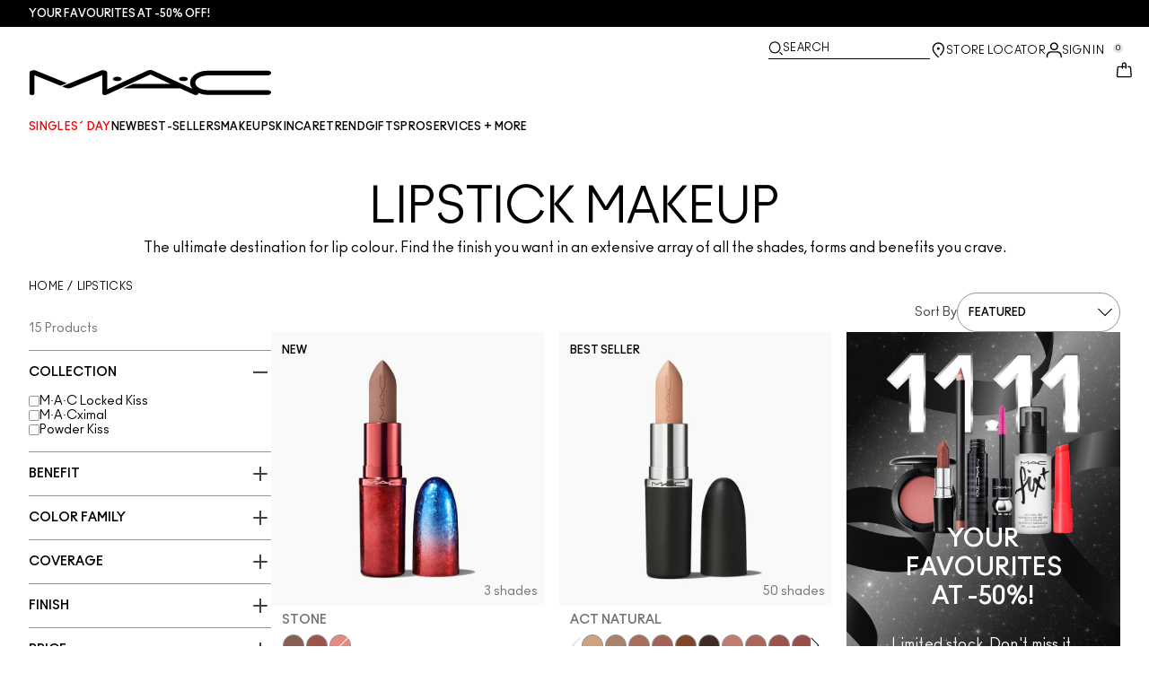

--- FILE ---
content_type: text/html; charset=utf-8
request_url: https://www.maccosmetics-qa.com/products/lips/lipstick-makeup
body_size: 54688
content:
<!DOCTYPE html>
<html lang="en-QA" dir="ltr">
  <head>
    <meta content="LTJxHSUdMiNMO3spGl0PLHoKfkVWOFwxJx7RrymO4u3Cn5ZvKN3weq9D" name="csrf-token">
    <title>Lipstick Makeup | MAC Cosmetics – Official Site</title>
<meta name="turbo-visit-control" content="reload">
<meta charset="utf-8">
<meta http-equiv="X-UA-Compatible" content="IE=edge">
<meta name="viewport" content="width=device-width, initial-scale=1.0">


<link rel="preconnect" href="https://assets.sdcdn.io">
<link rel="preconnect" href="https://assets.sdcdn.io" crossorigin>
<link rel="preconnect" href="https://sdcdn.io">
<link rel="preconnect" href="https://sdcdn.io" crossorigin>
<link rel="preconnect" href="https://cdn.cookielaw.org">
<link rel="preconnect" href="https://cdn.cookielaw.org" crossorigin>
<link rel="canonical" href="https://www.maccosmetics-qa.com/products/lips/lipstick-makeup"><link rel="alternate" href="https://www.maccosmetics.gr/products/13854/χειλη/κραγιον" hreflang="el-gr"><link rel="alternate" href="https://www.maccosmetics.ca/products/13854/lips/lipstick" hreflang="en-ca"><link rel="alternate" href="https://www.maccosmetics.co.nz/products/13854/lips/lipstick" hreflang="en-nz"><link rel="alternate" href="https://www.maccosmetics.com/products/13854/lips/lipstick" hreflang="en-us"><link rel="alternate" href="https://www.maccosmetics.com.mx/products/13854/productos/maquillaje/labios/lipstick" hreflang="es-mx"><link rel="alternate" href="https://www.maccosmetics.co.il/products/13854/מוצרים/איפור/כל-מוצרי-השפתיים/שפתון" hreflang="he-il"><link rel="alternate" href="https://www.maccosmetics.jp/products/13854/makeup/lips/lipstick" hreflang="ja-jp"><link rel="alternate" href="https://www.maccosmetics.co.kr/products/13854/makeup/lipstick" hreflang="ko-kr"><link rel="alternate" href="https://www.maccosmetics.com/products/13854/lips/lipstick" hreflang="x-default"><link rel="alternate" href="https://www.maccosmetics.com.tw/products/13854" hreflang="zh-tw"><link rel="alternate" media="handheld" href="https://m.maccosmetics-qa.com/products/lips/lipstick-makeup"><link rel="alternate" media="only screen and (max-width: 640px)" href="https://m.maccosmetics-qa.com/products/lips/lipstick-makeup">
<meta name="description" content="Lipstick: the iconic product that made MAC famous. Shade, define, and accentuate the lips with hundreds of hues in high-fashion textures. Free shipping."><meta property="og:description" content="Lipstick: the iconic product that made MAC famous. Shade, define, and accentuate the lips with hundreds of hues in high-fashion textures. Free shipping."><meta property="og:title" content="Lipstick Makeup | MAC Cosmetics – Official Site"><meta property="og:type" content="website"><meta property="og:url" content="https://www.maccosmetics-qa.com/products/lips/lipstick-makeup">

<script type="application/ld+json">
  {"@context":"http://www.schema.org","@graph":[{"name":"Lipstick Makeup | MAC Cosmetics – Official Site","description":"Lipstick: the iconic product that made MAC famous. Shade, define, and accentuate the lips with hundreds of hues in high-fashion textures. Free shipping.","url":"https://www.maccosmetics-qa.com/products/lips/lipstick-makeup","@type":["FAQPage"],"@id":"https://www.maccosmetics-qa.com/products/lips/lipstick-makeup#faq","dateModified":"2025-11-06T08:08:56.481299Z","datePublished":"2025-11-06T08:08:56.481299Z","inLanguage":"en-QA","mainEntity":[{"@id":"https://www.maccosmetics-qa.com/products/lips/lipstick-makeup#question-1"},{"@id":"https://www.maccosmetics-qa.com/products/lips/lipstick-makeup#question-2"}]},[{"name":"WHAT ARE THE MOST POPULAR M·A·C LIPSTICK SHADES?","position":1,"@type":"Question","@id":"https://www.maccosmetics-qa.com/products/lips/lipstick-makeup#question-1","inLanguage":"en-QA","acceptedAnswer":{"text":"<p>If you're looking for a matte lipstick, our most popular shades are Chili, Velvet Teddy and Mehr. For satin lipsticks, our fan-fave hues are Twig, Faux and Snob. All these colours deliver long-lasting wear, high colour payoff and complement a wide range of skin tones. \n</p>","@type":"Answer","inLanguage":"en-QA"}},{"name":"WHICH LIP COLOURS ARE POPULAR NOW?","position":2,"@type":"Question","@id":"https://www.maccosmetics-qa.com/products/lips/lipstick-makeup#question-2","inLanguage":"en-QA","acceptedAnswer":{"text":"<p>Nude, plum and pink lip shades are currently trending. We recommend Lustreglass Lipstick in Thanks, It's M·A·C! for a glossy neutral-pink hue. Plum colours are popular if you're looking for more depth, while nude shades that match your skin tone provide a more understated look.</p>","@type":"Answer","inLanguage":"en-QA"}}]]}
</script>



<script type="application/ld+json">
  {"@type":"BreadcrumbList","@context":"https://schema.org","itemListElement":[{"name":"Home","position":1,"item":"https://www.maccosmetics-qa.com/","@type":"ListItem"},{"name":"Lipsticks","position":2,"item":"https://www.maccosmetics-qa.com/products/lipsticks","@type":"ListItem"}]}
</script>
<link rel="shortcut icon" type="image/x-icon" href="/brands/mac/favicon-53233fa7b1fa71bb5005113732a45fc6.ico?vsn=d">
<link rel="apple-touch-icon" href="/brands/mac/apple-touch-icon-0037bb3168955e9a4c60e11fce29c8ef.png?vsn=d">

  
  


<link rel="preload" as="image" fetchpriority="high" imagesizes="(min-width: 320px) and (max-width: 767px) 90vw, (min-width: 768px) and (max-width: 1339px) and (orientation: portrait) 45vw, (min-width: 1024px) and (max-width: 1439px) and (orientation: landscape) 45vw, (min-width: 1440px) 20vw, 333px" imagesrcset="https://sdcdn.io/mc/mc_sku_S7XS59_3000x3000_0S.png?width=335px&amp;height=418px 335w, https://sdcdn.io/mc/mc_sku_S7XS59_3000x3000_0S.png?width=650px&amp;height=750px 354w, https://sdcdn.io/mc/mc_sku_S7XS59_3000x3000_0S.png?width=650px&amp;height=750px 315w, https://sdcdn.io/mc/mc_sku_S7XS59_3000x3000_0S.png?width=650px&amp;height=750px 472w" media="(max-width: 1023px)">

  <link as="font" fetchpriority="high" href="/_fonts/maccosmetics/Ano/AnoBold-Regular.woff2" rel="preload" type="font/woff2" crossorigin>

  <link as="font" fetchpriority="high" href="/_fonts/maccosmetics/Ano/AnoRegular-Regular.woff2" rel="preload" type="font/woff2" crossorigin>

  <link as="font" fetchpriority="high" href="/_fonts/maccosmetics/Ano/AnoBlack-Regular.woff2" rel="preload" type="font/woff2" crossorigin>

  <link as="font" fetchpriority="high" href="/_fonts/maccosmetics/Roboto/RobotoMono-Regular.woff2" rel="preload" type="font/woff2" crossorigin>

  <link as="font" fetchpriority="high" href="/_fonts/maccosmetics/Roboto/RobotoMono-Bold.woff2" rel="preload" type="font/woff2" crossorigin>

<style>
  @font-face {
  font-family: "Ano";
  src: url("/_fonts/maccosmetics/Ano/AnoBold-Regular.woff2") format("woff2");
  font-weight: 700;
  font-style: normal;
}

@font-face {
  font-family: "Ano";
  src: url("/_fonts/maccosmetics/Ano/AnoRegular-Regular.woff2") format("woff2");
  font-weight: 400;
  font-style: normal;
}

@font-face {
  font-family: "Ano";
  src: url("/_fonts/maccosmetics/Ano/AnoBlack-Regular.woff2") format("woff2");
  font-weight: 900;
  font-style: normal;
}

/* A necessary font-face for Ano Regular to be bold without changing font weight*/
@font-face {
  font-family: "Ano Regular";
  src: url("/_fonts/maccosmetics/Ano/AnoRegular-Regular.woff2") format("woff2");
  font-weight: 400;
  font-style: normal;
}

@font-face {
  font-family: "Ano Bold Regular";
  src: url("/_fonts/maccosmetics/Ano/AnoBold-Regular.woff2") format("woff2");
  font-weight: 400;
  font-style: normal;
}

@font-face {
  font-family: "Ano Black Regular";
  src: url("/_fonts/maccosmetics/Ano/AnoBlack-Regular.woff2") format("woff2");
  font-weight: 400;
  font-style: normal;
}

@font-face {
  font-family: "Roboto Mono Regular";
  src: url("/_fonts/maccosmetics/Roboto/RobotoMono-Regular.woff2") format("woff2");
  font-weight: 400;
  font-style: normal;
}

@font-face {
  font-family: "Roboto Mono Bold";
  src: url("/_fonts/maccosmetics/Roboto/RobotoMono-Bold.woff2") format("woff2");
  font-weight: 400;
  font-style: normal;
}

</style>
<link phx-track-static rel="stylesheet" type="text/css" href="/assets/app-ff08edd73b3bb646138943914f0dd1ee.css?vsn=d">
<link phx-track-static rel="stylesheet" type="text/css" href="/brands/default/vars-2e7a9e5aba9c486d87d03bd8e80ce7a6.css?vsn=d">
<link phx-track-static rel="stylesheet" type="text/css" href="/brands/default/token_vars-b5845b4b59c8358d00077bbdb3088661.css?vsn=d">
<link phx-track-static rel="stylesheet" href="/brands/mac/vars-12e79d2774e1f973ea68a66e79773d85.css?vsn=d">
<link phx-track-static rel="stylesheet" type="text/css" href="/brands/mac/token_vars-274273c643504a889b3f250d321e2d17.css?vsn=d">
<link phx-track-static rel="stylesheet" type="text/css" href="/brands/mac/token_vars_md-1df1f4842b45d2830a939f3863dd218c.css?vsn=d">
<link phx-track-static rel="stylesheet" type="text/css" href="/brands/default/token_classes-785a833a557eb6a2fab464a751d6026d.css?vsn=d">






  
  <style id="elc-styled-components-wrapper" data-styled="active"></style>
  
  


  <script src="https://js.sentry-cdn.com/52f2679b6ee3c36328869efbeab55e91.min.js" crossorigin="anonymous">
  </script>
  <script>
  if (window.Sentry) {
    Sentry.onLoad(function() {
      Sentry.init({
        dsn: "https://52f2679b6ee3c36328869efbeab55e91@o1412351.ingest.sentry.io/4506179240460288",
        denyUrls: [
          "akam/",
          "boomerang/",
          "braze",
          "maps/api",
          "otBannerSdk",
          "resources/",
          "scripttemplates",
          "sentryWrapped",
          "smartserve",
          "static/",
          "tag-builds",
          "tag/tag",
          "ymkmodule"
        ],
        ignoreErrors: [
          "_AutofillCallbackHandler",
          "AbortError",
          "Attempt to use history.replaceState() more than 100 times per 30 seconds",
          "Cannot read properties of null",
          "Cannot read properties of undefined",
          "Failed to fetch",
          "Failed to load script",
          "Failed to read the 'sessionStorage' property from 'Window': Access is denied for this document.",
          "Non-Error exception captured with keys",
          "NotAllowedError",
          "null is not an object",
          "PerformanceMonitoringJavascriptInterface",
          "Script error",
          "The operation is insecure",
          "The operation was aborted",
          "triggerType",
          "TypeError: null is not an object (evaluating 'window.top.document')",
          "undefined is not an object",
          "window.webkit.messageHandlers"
        ],
        environment: "prod",
        release: "sha-673c9ff"
      });
      Sentry.setTag('tenant', "maccosmetics-qa.com");
      Sentry.setTag('region', "emea");
    });
  }
  </script>

<script defer phx-track-static type="text/javascript" src="/assets/app-c916672f4fea66557aa18495ace90ea5.js?vsn=d">
</script>
    
  
<script>(window.BOOMR_mq=window.BOOMR_mq||[]).push(["addVar",{"rua.upush":"false","rua.cpush":"true","rua.upre":"false","rua.cpre":"false","rua.uprl":"false","rua.cprl":"false","rua.cprf":"false","rua.trans":"SJ-ffa77321-55a5-4ed6-938c-4d2bd0b2619e","rua.cook":"false","rua.ims":"false","rua.ufprl":"false","rua.cfprl":"false","rua.isuxp":"false","rua.texp":"norulematch","rua.ceh":"false","rua.ueh":"false","rua.ieh.st":"0"}]);</script>
                              <script>!function(e){var n="https://s.go-mpulse.net/boomerang/";if("False"=="True")e.BOOMR_config=e.BOOMR_config||{},e.BOOMR_config.PageParams=e.BOOMR_config.PageParams||{},e.BOOMR_config.PageParams.pci=!0,n="https://s2.go-mpulse.net/boomerang/";if(window.BOOMR_API_key="6AXXB-9RJRL-JVW3V-6L722-VSEL7",function(){function e(){if(!r){var e=document.createElement("script");e.id="boomr-scr-as",e.src=window.BOOMR.url,e.async=!0,o.appendChild(e),r=!0}}function t(e){r=!0;var n,t,a,i,d=document,O=window;if(window.BOOMR.snippetMethod=e?"if":"i",t=function(e,n){var t=d.createElement("script");t.id=n||"boomr-if-as",t.src=window.BOOMR.url,BOOMR_lstart=(new Date).getTime(),e=e||d.body,e.appendChild(t)},!window.addEventListener&&window.attachEvent&&navigator.userAgent.match(/MSIE [67]\./))return window.BOOMR.snippetMethod="s",void t(o,"boomr-async");a=document.createElement("IFRAME"),a.src="about:blank",a.title="",a.role="presentation",a.loading="eager",i=(a.frameElement||a).style,i.width=0,i.height=0,i.border=0,i.display="none",o.appendChild(a);try{O=a.contentWindow,d=O.document.open()}catch(_){n=document.domain,a.src="javascript:var d=document.open();d.domain='"+n+"';void 0;",O=a.contentWindow,d=O.document.open()}if(n)d._boomrl=function(){this.domain=n,t()},d.write("<bo"+"dy onload='document._boomrl();'>");else if(O._boomrl=function(){t()},O.addEventListener)O.addEventListener("load",O._boomrl,!1);else if(O.attachEvent)O.attachEvent("onload",O._boomrl);d.close()}function a(e){window.BOOMR_onload=e&&e.timeStamp||(new Date).getTime()}if(!window.BOOMR||!window.BOOMR.version&&!window.BOOMR.snippetExecuted){window.BOOMR=window.BOOMR||{},window.BOOMR.snippetStart=(new Date).getTime(),window.BOOMR.snippetExecuted=!0,window.BOOMR.snippetVersion=14,window.BOOMR.url=n+"6AXXB-9RJRL-JVW3V-6L722-VSEL7";var i=document.currentScript||document.getElementsByTagName("script")[0],o=i.parentNode,r=!1,d=document.createElement("link");if(d.relList&&"function"==typeof d.relList.supports&&d.relList.supports("preload")&&"as"in d)window.BOOMR.snippetMethod="p",d.href=window.BOOMR.url,d.rel="preload",d.as="script",d.addEventListener("load",e),d.addEventListener("error",function(){t(!0)}),setTimeout(function(){if(!r)t(!0)},3e3),BOOMR_lstart=(new Date).getTime(),o.appendChild(d);else t(!1);if(window.addEventListener)window.addEventListener("load",a,!1);else if(window.attachEvent)window.attachEvent("onload",a)}}(),"".length>0)if(e&&"performance"in e&&e.performance&&"function"==typeof e.performance.setResourceTimingBufferSize)e.performance.setResourceTimingBufferSize();!function(){if(BOOMR=e.BOOMR||{},BOOMR.plugins=BOOMR.plugins||{},!BOOMR.plugins.AK){var n="true"=="true"?1:0,t="",a="amlouh3io66fq2imlesq-f-f112f6845-clientnsv4-s.akamaihd.net",i="false"=="true"?2:1,o={"ak.v":"39","ak.cp":"1510972","ak.ai":parseInt("944143",10),"ak.ol":"0","ak.cr":9,"ak.ipv":4,"ak.proto":"h2","ak.rid":"1b660f8c","ak.r":35414,"ak.a2":n,"ak.m":"dscx","ak.n":"essl","ak.bpcip":"3.22.234.0","ak.cport":44698,"ak.gh":"104.119.188.84","ak.quicv":"","ak.tlsv":"tls1.3","ak.0rtt":"","ak.0rtt.ed":"","ak.csrc":"-","ak.acc":"","ak.t":"1762416933","ak.ak":"hOBiQwZUYzCg5VSAfCLimQ==7Yb7okNv6el3J1GLm3J6vk0LfJga//G4Ku9vJ52+4PAyL8qfs+fG5fayXgB5Au92FxS/QyITmHTzNyTj5ioVAD6TSjvN+REiXwMcbIsPgh/HR4t753kCtz5xFM7sg1YSX0qn34iBbBeHU1qLETxCSv3utRUL/wB0d5HOkz6cHPZygwBlfYjs8fs6Gu326ovXDvb3/ldIHrrSyfQJkDJ+u7CUBLzXiXfiHuCmjpaoafu9vh/Nukc3zT5A1Ac859mx9rXibs1AmXoT9CyFp/SY18aCiNT6Fe3nszNG6rwaS7QOINWvCWOzzTC7APeRexcEraFMcM5BnRq6dlPcZ29+SFQVw+69rTwHWC1F32sfzKmaTJiGv2GsXEEDZwBszt1fSv7gT3PQ+30bafoS+En/O8qgGhzIrYRNEQDIN8ALUAo=","ak.pv":"135","ak.dpoabenc":"","ak.tf":i};if(""!==t)o["ak.ruds"]=t;var r={i:!1,av:function(n){var t="http.initiator";if(n&&(!n[t]||"spa_hard"===n[t]))o["ak.feo"]=void 0!==e.aFeoApplied?1:0,BOOMR.addVar(o)},rv:function(){var e=["ak.bpcip","ak.cport","ak.cr","ak.csrc","ak.gh","ak.ipv","ak.m","ak.n","ak.ol","ak.proto","ak.quicv","ak.tlsv","ak.0rtt","ak.0rtt.ed","ak.r","ak.acc","ak.t","ak.tf"];BOOMR.removeVar(e)}};BOOMR.plugins.AK={akVars:o,akDNSPreFetchDomain:a,init:function(){if(!r.i){var e=BOOMR.subscribe;e("before_beacon",r.av,null,null),e("onbeacon",r.rv,null,null),r.i=!0}return this},is_complete:function(){return!0}}}}()}(window);</script></head>
  <body class="overflow-x-hidden bg-bg text-body">
    <div id="phx-GHVc3SExD9oXydih" data-phx-main data-phx-session="SFMyNTY.[base64].ytjhHUjokMMglPAzeKt1CH7S8NVSCDNVtiXCSUL_nxo" data-phx-static="SFMyNTY.[base64].vr__ToTiZlwNOJGtU9XM9EFTGBrPqoGmb1n6M_LnFO0">
  

  <div class="relative font-body max-md:h-full">
    <div id="hook-relay" phx-hook="HookRelay"></div>
    
    <section class="search_overlay fixed max-xl:top-0 hidden w-full h-full pt-4 m-auto bg-transparent min-h-96" data-controller="search" id="predictive_search_section" phx-hook="predictiveSearch">
      <div></div>
    </section>
    <div class="min-h-screen">
      <header class="layout-header" data-controller="header-scroll mobile-header gnav-account " data-header-scroll-target="header" data-gnav-account-user-account-path-value="/account/index.tmpl" phx-update="ignore" id="enterprise-header" vulcan-id="header">
  <div class="skip-link">
    <p>
      <a href="#main-content">::elc_general.skip_link::</a>
    </p>
  </div>

  <div class="promo-bar">
  <div class="promo-bar-inner-container">
    <p class="promo-bar-paragraph">
      





<a href="/singles-day" class="promo-bar-left-text">
  
  
  
    YOUR FAVOURITES AT -50% OFF!
  
</a>




      
    </p>

    
  </div>
</div>

  <div class="gnav-desktop-overlay-shadow"></div>

  <div class="header-background relative w-full">
    <div class="header-container">
      
      <div>
  <div class="utility-nav">
    <button aria-label="::elc_general.aria_menu::" class="mobile-header-secondary-links-inner-container" type="button" id="menu-button" data-action="mobile-header#toggleSidebar keydown.enter-&gt;mobile-header#focusSidebarOnOpen">
  
  <svg class="header-secondary-links-icon" fill="none" height="19" viewbox="0 0 19 19" width="19" xmlns="http://www.w3.org/2000/svg"><path d="M17.969 14.5968L18.0574 14.6008C18.4933 14.6453 18.833 15.0153 18.833 15.4651C18.833 15.9149 18.4933 16.2849 18.0574 16.3294L17.969 16.3334H1.69706C1.21964 16.3334 0.833008 15.9449 0.833008 15.4651C0.833008 14.9854 1.21964 14.5968 1.69706 14.5968H17.969ZM17.969 8.46511L18.0574 8.4691C18.4933 8.51359 18.833 8.88361 18.833 9.33337C18.833 9.78314 18.4933 10.1532 18.0574 10.1976L17.969 10.2016H1.69706C1.21964 10.2016 0.833008 9.81312 0.833008 9.33337C0.833008 8.85362 1.21964 8.46511 1.69706 8.46511H17.969ZM17.969 2.33337L18.0574 2.33737C18.4933 2.38185 18.833 2.75187 18.833 3.20164C18.833 3.6514 18.4933 4.02143 18.0574 4.06591L17.969 4.0699H1.69706C1.21964 4.0699 0.833008 3.68139 0.833008 3.20164C0.833008 2.72189 1.21964 2.33337 1.69706 2.33337H17.969Z" fill="black"></path></svg>

  <span class="screen-reader-only levelOne">
    ::elc_general.menu::
  </span>
  
</button>





    <a href="/" title="MAC Cosmetics" class="utility-nav-logo">
  
  <svg class="header-brand-logo" fill="none" height="52" viewbox="0 0 500 52" width="500" xmlns="http://www.w3.org/2000/svg"><title>Mac Cosmetics logo</title><path fill-rule="evenodd" clip-rule="evenodd" d="M493.098 41.6178H369.266C354.716 41.6178 343.035 34.5796 343.035 26.3172C343.035 18.0548 354.716 11.0165 369.266 11.0165H493.098C496.921 11.0165 500 8.7724 500 6.12029C500 3.36615 496.921 1.22406 493.098 1.22406H369.266C348.45 1.22406 332.201 12.2406 332.201 26.4192C332.201 30.7034 333.583 34.6816 336.875 38.8639L257.118 1.73408C254.78 0.612029 252.55 0 249.895 0C247.24 0 245.116 0.612029 242.673 1.73408L160.792 39.7819V5.50825C160.792 2.75412 156.969 0.612029 152.19 0.612029C149.004 0.612029 147.092 1.42806 147.092 1.42806L67.229 33.8656L74.1321 36.6197C76.2561 37.4357 78.1677 37.8437 80.5041 37.8437C82.8406 37.8437 84.7522 37.4357 86.8762 36.6197L150.703 10.6085V48.5543C150.703 50.3902 153.04 51.8184 155.801 51.8184H156.226C157.5 51.8184 158.668 51.5123 159.624 51.1043L250.002 9.18041L291.526 28.5614H214.424L193.928 38.0478H312.024L340.38 51.2064C341.336 51.6145 342.504 51.9203 343.777 51.9203C346.858 51.9203 349.301 50.4924 349.301 48.6562C349.301 48.4523 349.301 47.9421 348.769 47.3302C354.185 49.6763 361.089 51.5123 369.266 51.4104H493.098C496.921 51.4104 500 49.1662 500 46.5142C499.893 43.76 496.814 41.6178 493.098 41.6178ZM181.511 22.9326C186.609 22.9326 190.644 20.9944 190.644 18.5463C190.644 16.2002 186.504 14.1601 181.511 14.1601C176.414 14.1601 172.378 16.0982 172.378 18.5463C172.378 20.9944 176.52 22.9326 181.511 22.9326ZM309.269 18.5463C309.269 16.0982 313.411 14.1601 318.402 14.1601C323.5 14.1601 327.535 16.2002 327.535 18.5463C327.535 20.9944 323.5 22.9326 318.402 22.9326C313.304 22.9326 309.269 20.9944 309.269 18.5463ZM13.7 1.40566L77.4209 27.3149L64.1458 32.619L10.1954 10.6881V48.7359C10.1954 50.5719 7.96511 52 5.09768 52C2.33644 52 0 50.5719 0 48.7359V5.48585C0 2.73173 3.82325 0.487623 8.60232 0.589626C11.6822 0.589626 13.7 1.40566 13.7 1.40566Z" fill="black"></path></svg>

  <span class="screen-reader-only">MAC Cosmetics</span>
</a>



    <div class="desktop-header-secondary-links-container">
      <div class="vulcan-loading" phx-connected="[[&quot;remove_class&quot;,{&quot;names&quot;:[&quot;vulcan-loading&quot;]}]]">
        <button aria-label="Search" class="desktop-header-search-container" type="button" vulcan-id="search-icon-desktop" vulcan-toggle="predictive">
  
  <svg class="header-search-icon" fill="none" height="17" viewbox="0 0 17 17" width="17" xmlns="http://www.w3.org/2000/svg"><path d="M13.8468 12.6427L16.623 15.2102C16.8772 15.4473 16.9052 15.8432 16.6821 16.1116C16.4564 16.383 16.0683 16.4056 15.8106 16.1778L15.8062 16.1739L13.0399 13.6155L13.8468 12.6427Z" fill="black"></path><path fill-rule="evenodd" clip-rule="evenodd" d="M7.60171 1.61323C4.54901 1.61323 2.0743 4.16482 2.0743 7.31237C2.0743 10.4599 4.54901 13.0115 7.60171 13.0115C10.6544 13.0115 13.1291 10.4599 13.1291 7.31237C13.1291 4.16482 10.6544 1.61323 7.60171 1.61323ZM0.833008 7.31237C0.833008 3.45798 3.86346 0.333374 7.60171 0.333374C11.34 0.333374 14.3704 3.45798 14.3704 7.31237C14.3704 11.1668 11.34 14.2914 7.60171 14.2914C3.86346 14.2914 0.833008 11.1668 0.833008 7.31237Z" fill="black"></path></svg>

  <span class="header-search-text levelOne">
    Search
  </span>
  
</button>




      </div>

      





<a href="/store-locator" class="desktop-header-secondary-links-inner-container desktop-header-accessibility-location" phx-click="[[&quot;dispatch&quot;,{&quot;detail&quot;:{&quot;event_name&quot;:&quot;analytics.gnavPromo&quot;,&quot;payload&quot;:{&quot;promo_name&quot;:&quot;Store Locator&quot;,&quot;promo_pos&quot;:[&quot;&quot;]}},&quot;event&quot;:&quot;phx:trackEvent&quot;}]]">
  
  <svg class="header-secondary-links-icon" fill="none" height="19" viewbox="0 0 19 19" width="19" xmlns="http://www.w3.org/2000/svg"><path d="M9.82773 9.10753C10.6819 9.10753 11.3765 8.39155 11.3765 7.51098C11.3765 6.63041 10.6819 5.91443 9.82773 5.91443C8.97351 5.91443 8.27895 6.63041 8.27895 7.51098C8.27895 8.39155 8.97351 9.10753 9.82773 9.10753Z" fill="black"></path><path fill-rule="evenodd" clip-rule="evenodd" d="M2.83301 7.77432C2.83301 2.94357 6.44249 0.333374 9.82773 0.333374C11.7665 0.333374 13.6262 1.12214 14.939 2.50135L14.9397 2.5021C16.2324 3.86926 16.8792 5.70595 16.8304 7.79465C16.8289 9.92915 15.5919 12.3476 13.2782 14.9646L13.2734 14.97L12.4251 15.8445L11.3974 14.8881L12.2419 14.0176C14.3884 11.5912 15.4148 9.5036 15.4148 7.81547V7.81117L15.4149 7.80687C15.4609 6.07718 14.941 4.61647 13.929 3.54998C12.8955 2.46132 11.4027 1.82563 9.82773 1.82563C7.11539 1.82563 4.24068 3.92117 4.24068 7.81547C4.24068 8.87183 4.63316 10.0729 5.44962 11.4169C6.26494 12.7591 7.49191 14.2252 9.13203 15.8059L10.8567 17.4195L10.5914 17.651C10.4931 17.7367 10.4016 17.8231 10.2978 17.9218L10.2932 17.9263L9.82773 18.3334L9.36605 17.9296L9.36494 17.9286C7.22124 16.0167 5.59312 14.2121 4.49901 12.5245C3.40577 10.8383 2.83301 9.24897 2.83301 7.77432Z" fill="black"></path></svg>

  <span class="desktop-header-secondary-links-text levelOne">
    Store Locator
  </span>
  
</a>




      <div id="gnav-account-container" phx-update="ignore">
  <a href="/sign-in" title="Account" class="desktop-header-secondary-links-inner-container desktop-header-accessibility-account" phx-click="[[&quot;dispatch&quot;,{&quot;detail&quot;:{&quot;event_name&quot;:&quot;analytics.gnavPromo&quot;,&quot;payload&quot;:{&quot;promo_name&quot;:&quot;Sign In&quot;,&quot;promo_pos&quot;:[&quot;gnav&quot;]}},&quot;event&quot;:&quot;phx:trackEvent&quot;}]]" data-gnav-account-target="accountLink">
    
  <svg class="header-secondary-links-icon" fill="none" height="19" viewbox="0 0 19 19" width="19" xmlns="http://www.w3.org/2000/svg"><path fill-rule="evenodd" clip-rule="evenodd" d="M5.07976 4.89679C5.07976 7.55883 7.26667 9.58704 9.83951 9.58704C12.4124 9.58704 14.5993 7.68559 14.5993 5.02356C14.5993 2.36153 12.4124 0.333313 9.83951 0.333313C7.26667 0.333313 5.07976 2.23476 5.07976 4.89679ZM6.62346 5.02356C6.62346 3.24887 8.03852 1.85447 9.83951 1.85447C11.6405 1.85447 13.0556 3.37563 13.0556 5.02356C13.0556 6.67148 11.5119 8.06588 9.83951 8.06588C8.16717 8.06588 6.62346 6.79825 6.62346 5.02356Z" fill="black"></path><path d="M0.83374 17.5714V16.1778C0.83374 13.1355 3.25916 10.727 6.32285 10.727H13.3438C16.4075 10.727 18.8329 13.1355 18.8329 16.1778V17.5722H18.8218C18.8214 17.9927 18.478 18.3334 18.0545 18.3334C17.6308 18.3334 17.2872 17.9923 17.2872 17.5714C17.2872 17.5219 17.292 17.4736 17.3011 17.4267V16.1778C17.3011 14.0228 15.5139 12.2481 13.3438 12.2481H6.32285C4.15273 12.2481 2.36558 14.0228 2.36558 16.1778V17.5053C2.36747 17.5271 2.36843 17.5491 2.36843 17.5714C2.36843 17.9923 2.02488 18.3334 1.60108 18.3334C1.17757 18.3334 0.834182 17.9919 0.83374 17.5714Z" fill="black"></path></svg>

    <span class="desktop-header-secondary-links-text" data-gnav-account-target="accountText">
      Sign In
    </span>
  </a>
</div>
      <button id="cart-icon" type="button" phx-update="ignore" class="ufc-cart-icon-container" data-action="click-&gt;cart-icon#handleCartIconClick mouseenter-&gt;cart-icon#handleMouseEnter setCartIconCount@window-&gt;cart-icon#setItemsCount" data-cart-target="cartButton" data-controller="cart cart-icon" data-cart-icon-is-drawer-disabled-value="false" data-cart-icon-cart-icon-url-value="/cart" data-mounted="true" tabindex="0" aria-label="View items in shopping cart">
  
  <svg class="ufc-cart-icon-svg" fill="none" height="19" viewbox="0 0 19 19" width="19" xmlns="http://www.w3.org/2000/svg"><path fill-rule="evenodd" clip-rule="evenodd" d="M3.01293 7.02234L3.01285 7.02335L2.27935 16.084L2.27914 16.0865C2.23275 16.632 2.64957 16.9854 3.01901 16.9854H16.647C17.0164 16.9854 17.4333 16.632 17.3869 16.0865L17.3867 16.084L16.6532 7.03182C16.6116 6.5462 16.2363 6.2721 15.9133 6.2721H14.0338V4.92408H15.9133C17.107 4.92408 18.001 5.85333 18.0917 6.92558L18.0919 6.92783L18.8254 15.9797L18.8255 15.9809C18.9268 17.1798 17.9918 18.3334 16.647 18.3334H3.01901C1.67428 18.3334 0.739336 17.18 0.840489 15.9811L0.840607 15.9797L1.57427 6.91711C1.66502 5.84486 2.55905 4.91561 3.7527 4.91561H11.1064V6.26363H3.7527C3.42973 6.26363 3.05452 6.53673 3.01293 7.02234Z" fill="black"></path><path fill-rule="evenodd" clip-rule="evenodd" d="M7.11643 3.05712C7.11643 1.62208 8.26485 0.333374 9.83294 0.333374C11.3891 0.333374 12.5494 1.60983 12.5494 3.05712V7.48693C12.5494 7.85918 12.2264 8.16094 11.8279 8.16094C11.4294 8.16094 11.1064 7.85918 11.1064 7.48693V3.05712C11.1064 2.23445 10.4696 1.68139 9.83294 1.68139C9.19172 1.68139 8.55949 2.23914 8.55949 3.05712V7.48693C8.55949 7.85918 8.23645 8.16094 7.83796 8.16094C7.43947 8.16094 7.11643 7.85918 7.11643 7.48693V3.05712Z" fill="black"></path></svg>

  <span data-cart-icon-target="itemsCount" class="ufc-cart-icon-count" aria-hidden="true">
    0
  </span>
</button>
    </div>
  </div>

  
  <div class="vulcan-loading" phx-connected="[[&quot;remove_class&quot;,{&quot;names&quot;:[&quot;vulcan-loading&quot;]}]]">
    <button aria-label="Search" class="mobile-header-search-container" type="button" vulcan-toggle="predictive">
  
  <svg class="header-search-icon" fill="none" height="17" viewbox="0 0 17 17" width="17" xmlns="http://www.w3.org/2000/svg"><path d="M13.8468 12.6427L16.623 15.2102C16.8772 15.4473 16.9052 15.8432 16.6821 16.1116C16.4564 16.383 16.0683 16.4056 15.8106 16.1778L15.8062 16.1739L13.0399 13.6155L13.8468 12.6427Z" fill="black"></path><path fill-rule="evenodd" clip-rule="evenodd" d="M7.60171 1.61323C4.54901 1.61323 2.0743 4.16482 2.0743 7.31237C2.0743 10.4599 4.54901 13.0115 7.60171 13.0115C10.6544 13.0115 13.1291 10.4599 13.1291 7.31237C13.1291 4.16482 10.6544 1.61323 7.60171 1.61323ZM0.833008 7.31237C0.833008 3.45798 3.86346 0.333374 7.60171 0.333374C11.34 0.333374 14.3704 3.45798 14.3704 7.31237C14.3704 11.1668 11.34 14.2914 7.60171 14.2914C3.86346 14.2914 0.833008 11.1668 0.833008 7.31237Z" fill="black"></path></svg>

  <span class="header-search-text levelOne">
    Search
  </span>
  
</button>




  </div>
</div>

      
      <div class="gnav-desktop-header-bottom-row">
        
        <div class="desktop-header-brand-logo-container items-center">
          
          

<a href="/" title="MAC Cosmetics" class="desktop-header-brand-logo">
  
  <svg class="header-brand-logo" fill="none" height="52" viewbox="0 0 500 52" width="500" xmlns="http://www.w3.org/2000/svg"><title>Mac Cosmetics logo</title><path fill-rule="evenodd" clip-rule="evenodd" d="M493.098 41.6178H369.266C354.716 41.6178 343.035 34.5796 343.035 26.3172C343.035 18.0548 354.716 11.0165 369.266 11.0165H493.098C496.921 11.0165 500 8.7724 500 6.12029C500 3.36615 496.921 1.22406 493.098 1.22406H369.266C348.45 1.22406 332.201 12.2406 332.201 26.4192C332.201 30.7034 333.583 34.6816 336.875 38.8639L257.118 1.73408C254.78 0.612029 252.55 0 249.895 0C247.24 0 245.116 0.612029 242.673 1.73408L160.792 39.7819V5.50825C160.792 2.75412 156.969 0.612029 152.19 0.612029C149.004 0.612029 147.092 1.42806 147.092 1.42806L67.229 33.8656L74.1321 36.6197C76.2561 37.4357 78.1677 37.8437 80.5041 37.8437C82.8406 37.8437 84.7522 37.4357 86.8762 36.6197L150.703 10.6085V48.5543C150.703 50.3902 153.04 51.8184 155.801 51.8184H156.226C157.5 51.8184 158.668 51.5123 159.624 51.1043L250.002 9.18041L291.526 28.5614H214.424L193.928 38.0478H312.024L340.38 51.2064C341.336 51.6145 342.504 51.9203 343.777 51.9203C346.858 51.9203 349.301 50.4924 349.301 48.6562C349.301 48.4523 349.301 47.9421 348.769 47.3302C354.185 49.6763 361.089 51.5123 369.266 51.4104H493.098C496.921 51.4104 500 49.1662 500 46.5142C499.893 43.76 496.814 41.6178 493.098 41.6178ZM181.511 22.9326C186.609 22.9326 190.644 20.9944 190.644 18.5463C190.644 16.2002 186.504 14.1601 181.511 14.1601C176.414 14.1601 172.378 16.0982 172.378 18.5463C172.378 20.9944 176.52 22.9326 181.511 22.9326ZM309.269 18.5463C309.269 16.0982 313.411 14.1601 318.402 14.1601C323.5 14.1601 327.535 16.2002 327.535 18.5463C327.535 20.9944 323.5 22.9326 318.402 22.9326C313.304 22.9326 309.269 20.9944 309.269 18.5463ZM13.7 1.40566L77.4209 27.3149L64.1458 32.619L10.1954 10.6881V48.7359C10.1954 50.5719 7.96511 52 5.09768 52C2.33644 52 0 50.5719 0 48.7359V5.48585C0 2.73173 3.82325 0.487623 8.60232 0.589626C11.6822 0.589626 13.7 1.40566 13.7 1.40566Z" fill="black"></path></svg>

</a>
        </div>

        
        <div class="gnav-desktop-container">
  <nav id="desktop-nav" phx-hook="accessibilityDesktopNav" class="gnav-desktop-top-level-container">
    <div class="gnav-desktop-top-level-row">
      <div class="gnav-desktop-nav-item-group ">
        <div class="gnav-desktop-nav-item">
          





<a href="/singles-day" class="gnav-desktop-top-level-title" phx-click="[[&quot;dispatch&quot;,{&quot;detail&quot;:{&quot;event_name&quot;:&quot;analytics.gnavPromo&quot;,&quot;payload&quot;:{&quot;promo_name&quot;:&quot;&lt;span style=\&quot;color: red;\&quot;&gt;SINGLES´ DAY​&lt;/span&gt;&quot;,&quot;promo_pos&quot;:[&quot;&quot;]}},&quot;event&quot;:&quot;phx:trackEvent&quot;}]]" aria-label="::elc_general.view_menu::">
  
  
  
    <span style="color: red;">SINGLES´ DAY​</span>
  
</a>




          
        </div>

        
        
      </div><div class="gnav-desktop-nav-item-group navbar-level-2-content-group">
        <div class="gnav-desktop-nav-item">
          





<a href="/products/collections" class="gnav-desktop-top-level-title" phx-click="[[&quot;dispatch&quot;,{&quot;detail&quot;:{&quot;event_name&quot;:&quot;analytics.gnavPromo&quot;,&quot;payload&quot;:{&quot;promo_name&quot;:&quot;NEW&quot;,&quot;promo_pos&quot;:[&quot;&quot;]}},&quot;event&quot;:&quot;phx:trackEvent&quot;}]]" aria-label="::elc_general.view_menu::">
  
  
  
    NEW
  
</a>




          <button id="NEW" phx-hook="accessibilitySubNavToggle" data-accessibility="trigger" class="gnav-desktop-top-level-accessibility-trigger-container" aria-label="::elc_general.view_menu::">
            
  <svg class="gnav-desktop-top-level-accessibility-trigger-icon" fill="currentColor" height="16" role="button" viewbox="0 0 16 16" width="16" xmlns="http://www.w3.org/2000/svg"><path fill-rule="evenodd" clip-rule="evenodd" d="M8 10.9228L0.677179 3.6L0 4.27718L8 12.2772L16 4.27718L15.3228 3.6L8 10.9228Z" fill="currentColor"></path></svg>

          </button>
        </div>

        
        <div class="gnav-desktop-sub-nav-container">
          <div class="gnav-desktop-sub-nav-content">
            <div class="gnav-desktop-sub-nav-content-column space-y-4">
              







<p class="gnav-desktop-sub-nav-category-title levelOne">
  JUST IN
</p>


              
                





<a href="/product/skinfinish-lightstruck-liquid-highlighter" title="Skinfinish Lighstruck Liquid Highlighter" class="gnav-desktop-sub-nav-item-text" phx-click="[[&quot;dispatch&quot;,{&quot;detail&quot;:{&quot;event_name&quot;:&quot;analytics.gnavPromo&quot;,&quot;payload&quot;:{&quot;promo_name&quot;:&quot;Skinfinish Lighstruck Liquid Highlighter&quot;,&quot;promo_pos&quot;:[&quot;&quot;]}},&quot;event&quot;:&quot;phx:trackEvent&quot;}]]">
  
  
  
    Skinfinish Lighstruck Liquid Highlighter
  
</a>









<a href="/product/lipglazer" title="Lipglazer" class="gnav-desktop-sub-nav-item-text" phx-click="[[&quot;dispatch&quot;,{&quot;detail&quot;:{&quot;event_name&quot;:&quot;analytics.gnavPromo&quot;,&quot;payload&quot;:{&quot;promo_name&quot;:&quot;Lipglazer&quot;,&quot;promo_pos&quot;:[&quot;&quot;]}},&quot;event&quot;:&quot;phx:trackEvent&quot;}]]">
  
  
  
    Lipglazer
  
</a>









<a href="/product/strobe-beam-liquid-blush" title="Strobe Blush" class="gnav-desktop-sub-nav-item-text" phx-click="[[&quot;dispatch&quot;,{&quot;detail&quot;:{&quot;event_name&quot;:&quot;analytics.gnavPromo&quot;,&quot;payload&quot;:{&quot;promo_name&quot;:&quot;Strobe Blush&quot;,&quot;promo_pos&quot;:[&quot;&quot;]}},&quot;event&quot;:&quot;phx:trackEvent&quot;}]]">
  
  
  
    Strobe Blush
  
</a>









<a href="/mac-nude-shades" title="MAC Nudes Collection" class="gnav-desktop-sub-nav-item-text" phx-click="[[&quot;dispatch&quot;,{&quot;detail&quot;:{&quot;event_name&quot;:&quot;analytics.gnavPromo&quot;,&quot;payload&quot;:{&quot;promo_name&quot;:&quot;MAC Nudes Collection&quot;,&quot;promo_pos&quot;:[&quot;&quot;]}},&quot;event&quot;:&quot;phx:trackEvent&quot;}]]">
  
  
  
    MAC Nudes Collection
  
</a>









<a href="/product/lipglass-air" title="LIPGLASS AIR" class="gnav-desktop-sub-nav-item-text" phx-click="[[&quot;dispatch&quot;,{&quot;detail&quot;:{&quot;event_name&quot;:&quot;analytics.gnavPromo&quot;,&quot;payload&quot;:{&quot;promo_name&quot;:&quot;LIPGLASS AIR&quot;,&quot;promo_pos&quot;:[&quot;&quot;]}},&quot;event&quot;:&quot;phx:trackEvent&quot;}]]">
  
  
  
    LIPGLASS AIR
  
</a>









<a href="/products/collections" title="Shop All New" class="gnav-desktop-sub-nav-item-text" phx-click="[[&quot;dispatch&quot;,{&quot;detail&quot;:{&quot;event_name&quot;:&quot;analytics.gnavPromo&quot;,&quot;payload&quot;:{&quot;promo_name&quot;:&quot;Shop All New&quot;,&quot;promo_pos&quot;:[&quot;&quot;]}},&quot;event&quot;:&quot;phx:trackEvent&quot;}]]">
  
  
  
    Shop All New
  
</a>




              
            </div>

            
            <div class="ml-auto">
              <div class="desktop-sub-menu-tout-container">
                <div class="desktop-sub-menu-tout">
  <a href="/product/skinfinish-lightstruck-liquid-highlighter">
    <img src="https://www.maccosmetics-qa.com/media/export/cms/64046/C-NAV-DESKTOP_ASSETNAME_GNAV.jpg" alt="/product/skinfinish-lightstruck-liquid-highlighter" class="desktop-sub-menu-tout-image">
    <div class="desktop-sub-menu-tout-text">
      SKINFINISH LIGHSTRUCK LIQUID HIGHLIGHTER
    </div>
  </a>
</div>
<div class="desktop-sub-menu-tout">
  <a href="/macstack">
    <img src="https://www.maccosmetics-qa.com/media/export/cms/EMEA-MOD-GNAV-TOUTS/C-NAV-DESKTOP_ASSETNAME_338x190_2x.jpg" alt="/macstack" class="desktop-sub-menu-tout-image">
    <div class="desktop-sub-menu-tout-text">
      MACSTACK ELEVATED MASCARA
    </div>
  </a>
</div>
<div class="desktop-sub-menu-tout">
  <a href="/i-only-wear-mac">
    <img src="https://www.maccosmetics-qa.com/media/export/cms/64373/GNAV.jpg" alt="/i-only-wear-mac" class="desktop-sub-menu-tout-image">
    <div class="desktop-sub-menu-tout-text">
      I ONLY WEAR MAC
    </div>
  </a>
</div>

              </div>
            </div>
          </div>
        </div>
      </div><div class="gnav-desktop-nav-item-group ">
        <div class="gnav-desktop-nav-item">
          





<a href="/products/bestsellers" class="gnav-desktop-top-level-title" phx-click="[[&quot;dispatch&quot;,{&quot;detail&quot;:{&quot;event_name&quot;:&quot;analytics.gnavPromo&quot;,&quot;payload&quot;:{&quot;promo_name&quot;:&quot;BEST-SELLERS&quot;,&quot;promo_pos&quot;:[&quot;&quot;]}},&quot;event&quot;:&quot;phx:trackEvent&quot;}]]" aria-label="::elc_general.view_menu::">
  
  
  
    BEST-SELLERS
  
</a>




          
        </div>

        
        
      </div><div class="gnav-desktop-nav-item-group navbar-level-2-content-group">
        <div class="gnav-desktop-nav-item">
          







<p class="gnav-desktop-top-level-title levelOne">
  MAKEUP
</p>


          <button id="MAKEUP" phx-hook="accessibilitySubNavToggle" data-accessibility="trigger" class="gnav-desktop-top-level-accessibility-trigger-container" aria-label="::elc_general.view_menu::">
            
  <svg class="gnav-desktop-top-level-accessibility-trigger-icon" fill="currentColor" height="16" role="button" viewbox="0 0 16 16" width="16" xmlns="http://www.w3.org/2000/svg"><path fill-rule="evenodd" clip-rule="evenodd" d="M8 10.9228L0.677179 3.6L0 4.27718L8 12.2772L16 4.27718L15.3228 3.6L8 10.9228Z" fill="currentColor"></path></svg>

          </button>
        </div>

        
        <div class="gnav-desktop-sub-nav-container">
          <div class="gnav-desktop-sub-nav-content">
            <div class="gnav-desktop-sub-nav-content-column space-y-4">
              







<p class="gnav-desktop-sub-nav-category-title levelOne">
  Lips
</p>


              
                





<a href="/lip-combo" title="Lip Combo" class="gnav-desktop-sub-nav-item-text" phx-click="[[&quot;dispatch&quot;,{&quot;detail&quot;:{&quot;event_name&quot;:&quot;analytics.gnavPromo&quot;,&quot;payload&quot;:{&quot;promo_name&quot;:&quot;Lip Combo&quot;,&quot;promo_pos&quot;:[&quot;&quot;]}},&quot;event&quot;:&quot;phx:trackEvent&quot;}]]">
  
  
  
    Lip Combo
  
</a>









<a href="/products/lips/lipstick-makeup" title="Lipsticks" class="gnav-desktop-sub-nav-item-text" phx-click="[[&quot;dispatch&quot;,{&quot;detail&quot;:{&quot;event_name&quot;:&quot;analytics.gnavPromo&quot;,&quot;payload&quot;:{&quot;promo_name&quot;:&quot;Lipsticks&quot;,&quot;promo_pos&quot;:[&quot;&quot;]}},&quot;event&quot;:&quot;phx:trackEvent&quot;}]]">
  
  
  
    Lipsticks
  
</a>









<a href="/products/makeup/lips/lip-liner" title="Lip Liners" class="gnav-desktop-sub-nav-item-text" phx-click="[[&quot;dispatch&quot;,{&quot;detail&quot;:{&quot;event_name&quot;:&quot;analytics.gnavPromo&quot;,&quot;payload&quot;:{&quot;promo_name&quot;:&quot;Lip Liners&quot;,&quot;promo_pos&quot;:[&quot;&quot;]}},&quot;event&quot;:&quot;phx:trackEvent&quot;}]]">
  
  
  
    Lip Liners
  
</a>









<a href="/products/lips/lip-gloss" title="Lipglosses" class="gnav-desktop-sub-nav-item-text" phx-click="[[&quot;dispatch&quot;,{&quot;detail&quot;:{&quot;event_name&quot;:&quot;analytics.gnavPromo&quot;,&quot;payload&quot;:{&quot;promo_name&quot;:&quot;Lipglosses&quot;,&quot;promo_pos&quot;:[&quot;&quot;]}},&quot;event&quot;:&quot;phx:trackEvent&quot;}]]">
  
  
  
    Lipglosses
  
</a>









<a href="/products/lips/lip-balms-primers" title="Lip Balms + Primers" class="gnav-desktop-sub-nav-item-text" phx-click="[[&quot;dispatch&quot;,{&quot;detail&quot;:{&quot;event_name&quot;:&quot;analytics.gnavPromo&quot;,&quot;payload&quot;:{&quot;promo_name&quot;:&quot;Lip Balms + Primers&quot;,&quot;promo_pos&quot;:[&quot;&quot;]}},&quot;event&quot;:&quot;phx:trackEvent&quot;}]]">
  
  
  
    Lip Balms + Primers
  
</a>









<a href="/products/lips/liquid-lipsticks" title="Liquid Lipsticks" class="gnav-desktop-sub-nav-item-text" phx-click="[[&quot;dispatch&quot;,{&quot;detail&quot;:{&quot;event_name&quot;:&quot;analytics.gnavPromo&quot;,&quot;payload&quot;:{&quot;promo_name&quot;:&quot;Liquid Lipsticks&quot;,&quot;promo_pos&quot;:[&quot;&quot;]}},&quot;event&quot;:&quot;phx:trackEvent&quot;}]]">
  
  
  
    Liquid Lipsticks
  
</a>









<a href="/products/lips/lip-palettes-kits" title="Lip Palettes + Kits" class="gnav-desktop-sub-nav-item-text" phx-click="[[&quot;dispatch&quot;,{&quot;detail&quot;:{&quot;event_name&quot;:&quot;analytics.gnavPromo&quot;,&quot;payload&quot;:{&quot;promo_name&quot;:&quot;Lip Palettes + Kits&quot;,&quot;promo_pos&quot;:[&quot;&quot;]}},&quot;event&quot;:&quot;phx:trackEvent&quot;}]]">
  
  
  
    Lip Palettes + Kits
  
</a>









<a href="/products/mini-mac-travel-size-makeup" title="Mini MAC" class="gnav-desktop-sub-nav-item-text" phx-click="[[&quot;dispatch&quot;,{&quot;detail&quot;:{&quot;event_name&quot;:&quot;analytics.gnavPromo&quot;,&quot;payload&quot;:{&quot;promo_name&quot;:&quot;Mini MAC&quot;,&quot;promo_pos&quot;:[&quot;&quot;]}},&quot;event&quot;:&quot;phx:trackEvent&quot;}]]">
  
  
  
    Mini MAC
  
</a>









<a href="/products/lips" title="SHOP ALL LIPS" class="gnav-desktop-sub-nav-item-text" phx-click="[[&quot;dispatch&quot;,{&quot;detail&quot;:{&quot;event_name&quot;:&quot;analytics.gnavPromo&quot;,&quot;payload&quot;:{&quot;promo_name&quot;:&quot;SHOP ALL LIPS&quot;,&quot;promo_pos&quot;:[&quot;&quot;]}},&quot;event&quot;:&quot;phx:trackEvent&quot;}]]">
  
  
  
    SHOP ALL LIPS
  
</a>




              
            </div><div class="gnav-desktop-sub-nav-content-column space-y-4">
              







<p class="gnav-desktop-sub-nav-category-title levelOne">
  FACE
</p>


              
                





<a href="/products/face/foundations" title="Foundations" class="gnav-desktop-sub-nav-item-text" phx-click="[[&quot;dispatch&quot;,{&quot;detail&quot;:{&quot;event_name&quot;:&quot;analytics.gnavPromo&quot;,&quot;payload&quot;:{&quot;promo_name&quot;:&quot;Foundations&quot;,&quot;promo_pos&quot;:[&quot;&quot;]}},&quot;event&quot;:&quot;phx:trackEvent&quot;}]]">
  
  
  
    Foundations
  
</a>









<a href="/products/face/concealers" title="Concealers" class="gnav-desktop-sub-nav-item-text" phx-click="[[&quot;dispatch&quot;,{&quot;detail&quot;:{&quot;event_name&quot;:&quot;analytics.gnavPromo&quot;,&quot;payload&quot;:{&quot;promo_name&quot;:&quot;Concealers&quot;,&quot;promo_pos&quot;:[&quot;&quot;]}},&quot;event&quot;:&quot;phx:trackEvent&quot;}]]">
  
  
  
    Concealers
  
</a>









<a href="/products/face/blushes-bronzers" title="Blushes + Bronzers" class="gnav-desktop-sub-nav-item-text" phx-click="[[&quot;dispatch&quot;,{&quot;detail&quot;:{&quot;event_name&quot;:&quot;analytics.gnavPromo&quot;,&quot;payload&quot;:{&quot;promo_name&quot;:&quot;Blushes + Bronzers&quot;,&quot;promo_pos&quot;:[&quot;&quot;]}},&quot;event&quot;:&quot;phx:trackEvent&quot;}]]">
  
  
  
    Blushes + Bronzers
  
</a>









<a href="/products/face/powders" title="Powders" class="gnav-desktop-sub-nav-item-text" phx-click="[[&quot;dispatch&quot;,{&quot;detail&quot;:{&quot;event_name&quot;:&quot;analytics.gnavPromo&quot;,&quot;payload&quot;:{&quot;promo_name&quot;:&quot;Powders&quot;,&quot;promo_pos&quot;:[&quot;&quot;]}},&quot;event&quot;:&quot;phx:trackEvent&quot;}]]">
  
  
  
    Powders
  
</a>









<a href="/products/face/highlighters" title="Highlighters" class="gnav-desktop-sub-nav-item-text" phx-click="[[&quot;dispatch&quot;,{&quot;detail&quot;:{&quot;event_name&quot;:&quot;analytics.gnavPromo&quot;,&quot;payload&quot;:{&quot;promo_name&quot;:&quot;Highlighters&quot;,&quot;promo_pos&quot;:[&quot;&quot;]}},&quot;event&quot;:&quot;phx:trackEvent&quot;}]]">
  
  
  
    Highlighters
  
</a>









<a href="/products/primers" title="Face Primers" class="gnav-desktop-sub-nav-item-text" phx-click="[[&quot;dispatch&quot;,{&quot;detail&quot;:{&quot;event_name&quot;:&quot;analytics.gnavPromo&quot;,&quot;payload&quot;:{&quot;promo_name&quot;:&quot;Face Primers&quot;,&quot;promo_pos&quot;:[&quot;&quot;]}},&quot;event&quot;:&quot;phx:trackEvent&quot;}]]">
  
  
  
    Face Primers
  
</a>









<a href="/products/face/makeup-setting-sprays" title="Makeup Setting Sprays" class="gnav-desktop-sub-nav-item-text" phx-click="[[&quot;dispatch&quot;,{&quot;detail&quot;:{&quot;event_name&quot;:&quot;analytics.gnavPromo&quot;,&quot;payload&quot;:{&quot;promo_name&quot;:&quot;Makeup Setting Sprays&quot;,&quot;promo_pos&quot;:[&quot;&quot;]}},&quot;event&quot;:&quot;phx:trackEvent&quot;}]]">
  
  
  
    Makeup Setting Sprays
  
</a>









<a href="/products/face/face-palettes-kits" title="Face Palettes + Kits" class="gnav-desktop-sub-nav-item-text" phx-click="[[&quot;dispatch&quot;,{&quot;detail&quot;:{&quot;event_name&quot;:&quot;analytics.gnavPromo&quot;,&quot;payload&quot;:{&quot;promo_name&quot;:&quot;Face Palettes + Kits&quot;,&quot;promo_pos&quot;:[&quot;&quot;]}},&quot;event&quot;:&quot;phx:trackEvent&quot;}]]">
  
  
  
    Face Palettes + Kits
  
</a>









<a href="/products/face" title="SHOP ALL FACE" class="gnav-desktop-sub-nav-item-text" phx-click="[[&quot;dispatch&quot;,{&quot;detail&quot;:{&quot;event_name&quot;:&quot;analytics.gnavPromo&quot;,&quot;payload&quot;:{&quot;promo_name&quot;:&quot;SHOP ALL FACE&quot;,&quot;promo_pos&quot;:[&quot;&quot;]}},&quot;event&quot;:&quot;phx:trackEvent&quot;}]]">
  
  
  
    SHOP ALL FACE
  
</a>




              
            </div><div class="gnav-desktop-sub-nav-content-column space-y-4">
              







<p class="gnav-desktop-sub-nav-category-title levelOne">
  EYES
</p>


              
                





<a href="/products/eyes/mascara" title="Mascaras" class="gnav-desktop-sub-nav-item-text" phx-click="[[&quot;dispatch&quot;,{&quot;detail&quot;:{&quot;event_name&quot;:&quot;analytics.gnavPromo&quot;,&quot;payload&quot;:{&quot;promo_name&quot;:&quot;Mascaras&quot;,&quot;promo_pos&quot;:[&quot;&quot;]}},&quot;event&quot;:&quot;phx:trackEvent&quot;}]]">
  
  
  
    Mascaras
  
</a>









<a href="/products/eyes/eyeliners" title="Eye Liners" class="gnav-desktop-sub-nav-item-text" phx-click="[[&quot;dispatch&quot;,{&quot;detail&quot;:{&quot;event_name&quot;:&quot;analytics.gnavPromo&quot;,&quot;payload&quot;:{&quot;promo_name&quot;:&quot;Eye Liners&quot;,&quot;promo_pos&quot;:[&quot;&quot;]}},&quot;event&quot;:&quot;phx:trackEvent&quot;}]]">
  
  
  
    Eye Liners
  
</a>









<a href="/products/eyes/eyeshadows" title="Eyeshadows" class="gnav-desktop-sub-nav-item-text" phx-click="[[&quot;dispatch&quot;,{&quot;detail&quot;:{&quot;event_name&quot;:&quot;analytics.gnavPromo&quot;,&quot;payload&quot;:{&quot;promo_name&quot;:&quot;Eyeshadows&quot;,&quot;promo_pos&quot;:[&quot;&quot;]}},&quot;event&quot;:&quot;phx:trackEvent&quot;}]]">
  
  
  
    Eyeshadows
  
</a>









<a href="/products/eyes/brows" title="Brows" class="gnav-desktop-sub-nav-item-text" phx-click="[[&quot;dispatch&quot;,{&quot;detail&quot;:{&quot;event_name&quot;:&quot;analytics.gnavPromo&quot;,&quot;payload&quot;:{&quot;promo_name&quot;:&quot;Brows&quot;,&quot;promo_pos&quot;:[&quot;&quot;]}},&quot;event&quot;:&quot;phx:trackEvent&quot;}]]">
  
  
  
    Brows
  
</a>









<a href="/products/eyes/lashes" title="Lashes" class="gnav-desktop-sub-nav-item-text" phx-click="[[&quot;dispatch&quot;,{&quot;detail&quot;:{&quot;event_name&quot;:&quot;analytics.gnavPromo&quot;,&quot;payload&quot;:{&quot;promo_name&quot;:&quot;Lashes&quot;,&quot;promo_pos&quot;:[&quot;&quot;]}},&quot;event&quot;:&quot;phx:trackEvent&quot;}]]">
  
  
  
    Lashes
  
</a>









<a href="/products/eyes/eye-primer" title="Eye Primers" class="gnav-desktop-sub-nav-item-text" phx-click="[[&quot;dispatch&quot;,{&quot;detail&quot;:{&quot;event_name&quot;:&quot;analytics.gnavPromo&quot;,&quot;payload&quot;:{&quot;promo_name&quot;:&quot;Eye Primers&quot;,&quot;promo_pos&quot;:[&quot;&quot;]}},&quot;event&quot;:&quot;phx:trackEvent&quot;}]]">
  
  
  
    Eye Primers
  
</a>









<a href="/products/eyes/eye-palettes-kits" title="Eye Palettes + Kits" class="gnav-desktop-sub-nav-item-text" phx-click="[[&quot;dispatch&quot;,{&quot;detail&quot;:{&quot;event_name&quot;:&quot;analytics.gnavPromo&quot;,&quot;payload&quot;:{&quot;promo_name&quot;:&quot;Eye Palettes + Kits&quot;,&quot;promo_pos&quot;:[&quot;&quot;]}},&quot;event&quot;:&quot;phx:trackEvent&quot;}]]">
  
  
  
    Eye Palettes + Kits
  
</a>









<a href="/products/mini-mac-travel-size-makeup" title="Mini MAC" class="gnav-desktop-sub-nav-item-text" phx-click="[[&quot;dispatch&quot;,{&quot;detail&quot;:{&quot;event_name&quot;:&quot;analytics.gnavPromo&quot;,&quot;payload&quot;:{&quot;promo_name&quot;:&quot;Mini MAC&quot;,&quot;promo_pos&quot;:[&quot;&quot;]}},&quot;event&quot;:&quot;phx:trackEvent&quot;}]]">
  
  
  
    Mini MAC
  
</a>









<a href="/products/eye-makeup" title="SHOP ALL EYES" class="gnav-desktop-sub-nav-item-text" phx-click="[[&quot;dispatch&quot;,{&quot;detail&quot;:{&quot;event_name&quot;:&quot;analytics.gnavPromo&quot;,&quot;payload&quot;:{&quot;promo_name&quot;:&quot;SHOP ALL EYES&quot;,&quot;promo_pos&quot;:[&quot;&quot;]}},&quot;event&quot;:&quot;phx:trackEvent&quot;}]]">
  
  
  
    SHOP ALL EYES
  
</a>




              
            </div><div class="gnav-desktop-sub-nav-content-column space-y-4">
              







<p class="gnav-desktop-sub-nav-category-title levelOne">
  BRUSHES + TOOLS
</p>


              
                





<a href="/products/face-brushes" title="Face Brushes" class="gnav-desktop-sub-nav-item-text" phx-click="[[&quot;dispatch&quot;,{&quot;detail&quot;:{&quot;event_name&quot;:&quot;analytics.gnavPromo&quot;,&quot;payload&quot;:{&quot;promo_name&quot;:&quot;Face Brushes&quot;,&quot;promo_pos&quot;:[&quot;&quot;]}},&quot;event&quot;:&quot;phx:trackEvent&quot;}]]">
  
  
  
    Face Brushes
  
</a>









<a href="/products/eye-brushes" title="Eye Brushes" class="gnav-desktop-sub-nav-item-text" phx-click="[[&quot;dispatch&quot;,{&quot;detail&quot;:{&quot;event_name&quot;:&quot;analytics.gnavPromo&quot;,&quot;payload&quot;:{&quot;promo_name&quot;:&quot;Eye Brushes&quot;,&quot;promo_pos&quot;:[&quot;&quot;]}},&quot;event&quot;:&quot;phx:trackEvent&quot;}]]">
  
  
  
    Eye Brushes
  
</a>









<a href="/products/lip-brushes" title="Lip Brushes" class="gnav-desktop-sub-nav-item-text" phx-click="[[&quot;dispatch&quot;,{&quot;detail&quot;:{&quot;event_name&quot;:&quot;analytics.gnavPromo&quot;,&quot;payload&quot;:{&quot;promo_name&quot;:&quot;Lip Brushes&quot;,&quot;promo_pos&quot;:[&quot;&quot;]}},&quot;event&quot;:&quot;phx:trackEvent&quot;}]]">
  
  
  
    Lip Brushes
  
</a>









<a href="/products/tools/sponges-applicators" title="Sponges + applicators" class="gnav-desktop-sub-nav-item-text" phx-click="[[&quot;dispatch&quot;,{&quot;detail&quot;:{&quot;event_name&quot;:&quot;analytics.gnavPromo&quot;,&quot;payload&quot;:{&quot;promo_name&quot;:&quot;Sponges + applicators&quot;,&quot;promo_pos&quot;:[&quot;&quot;]}},&quot;event&quot;:&quot;phx:trackEvent&quot;}]]">
  
  
  
    Sponges + applicators
  
</a>









<a href="/products/tools/bags" title="Bags" class="gnav-desktop-sub-nav-item-text" phx-click="[[&quot;dispatch&quot;,{&quot;detail&quot;:{&quot;event_name&quot;:&quot;analytics.gnavPromo&quot;,&quot;payload&quot;:{&quot;promo_name&quot;:&quot;Bags&quot;,&quot;promo_pos&quot;:[&quot;&quot;]}},&quot;event&quot;:&quot;phx:trackEvent&quot;}]]">
  
  
  
    Bags
  
</a>









<a href="/products/tools/accessories" title="Accessories" class="gnav-desktop-sub-nav-item-text" phx-click="[[&quot;dispatch&quot;,{&quot;detail&quot;:{&quot;event_name&quot;:&quot;analytics.gnavPromo&quot;,&quot;payload&quot;:{&quot;promo_name&quot;:&quot;Accessories&quot;,&quot;promo_pos&quot;:[&quot;&quot;]}},&quot;event&quot;:&quot;phx:trackEvent&quot;}]]">
  
  
  
    Accessories
  
</a>









<a href="/products/all-brushes" title="SHOP ALL BRUSHES" class="gnav-desktop-sub-nav-item-text" phx-click="[[&quot;dispatch&quot;,{&quot;detail&quot;:{&quot;event_name&quot;:&quot;analytics.gnavPromo&quot;,&quot;payload&quot;:{&quot;promo_name&quot;:&quot;SHOP ALL BRUSHES&quot;,&quot;promo_pos&quot;:[&quot;&quot;]}},&quot;event&quot;:&quot;phx:trackEvent&quot;}]]">
  
  
  
    SHOP ALL BRUSHES
  
</a>




              
            </div><div class="gnav-desktop-sub-nav-content-column space-y-4">
              







<p class="gnav-desktop-sub-nav-category-title levelOne">
  LEARN MORE
</p>


              
                





<a href="/foundation-shade-finder" title="Foundation Finder" class="gnav-desktop-sub-nav-item-text" phx-click="[[&quot;dispatch&quot;,{&quot;detail&quot;:{&quot;event_name&quot;:&quot;analytics.gnavPromo&quot;,&quot;payload&quot;:{&quot;promo_name&quot;:&quot;Foundation Finder&quot;,&quot;promo_pos&quot;:[&quot;&quot;]}},&quot;event&quot;:&quot;phx:trackEvent&quot;}]]">
  
  
  
    Foundation Finder
  
</a>









<a href="/explore-mac-studio-foundations" title="MAC Studio Foundations" class="gnav-desktop-sub-nav-item-text" phx-click="[[&quot;dispatch&quot;,{&quot;detail&quot;:{&quot;event_name&quot;:&quot;analytics.gnavPromo&quot;,&quot;payload&quot;:{&quot;promo_name&quot;:&quot;MAC Studio Foundations&quot;,&quot;promo_pos&quot;:[&quot;&quot;]}},&quot;event&quot;:&quot;phx:trackEvent&quot;}]]">
  
  
  
    MAC Studio Foundations
  
</a>









<a href="/i-only-wear-mac" title="I ONLY WEAR MAC" class="gnav-desktop-sub-nav-item-text" phx-click="[[&quot;dispatch&quot;,{&quot;detail&quot;:{&quot;event_name&quot;:&quot;analytics.gnavPromo&quot;,&quot;payload&quot;:{&quot;promo_name&quot;:&quot;I ONLY WEAR MAC&quot;,&quot;promo_pos&quot;:[&quot;&quot;]}},&quot;event&quot;:&quot;phx:trackEvent&quot;}]]">
  
  
  
    I ONLY WEAR MAC
  
</a>




              
            </div>

            
            <div class="ml-auto">
              <div class="desktop-sub-menu-tout-container">
                <div class="desktop-sub-menu-tout">
  <a href="/foundation-shade-finder">
    <img src="https://www.maccosmetics-qa.com/media/export/cms/64376/Gnav_1.jpg" alt="/foundation-shade-finder" class="desktop-sub-menu-tout-image">
    <div class="desktop-sub-menu-tout-text">
      FOUNDATION FINDER QUIZ 
    </div>
  </a>
</div>
<div class="desktop-sub-menu-tout">
  <a href="/product/powder-plus-foundation">
    <img src="https://www.maccosmetics-qa.com/media/export/cms/51613/MAC-AE-1st.jpg" alt="/product/powder-plus-foundation" class="desktop-sub-menu-tout-image">
    <div class="desktop-sub-menu-tout-text">
      STUDIO FIX POWDER PLUS FOUNDATION
    </div>
  </a>
</div>
<div class="desktop-sub-menu-tout">
  <a href="/i-only-wear-mac">
    <img src="https://www.maccosmetics-qa.com/media/export/cms/64373/GNAV.jpg" alt="/i-only-wear-mac" class="desktop-sub-menu-tout-image">
    <div class="desktop-sub-menu-tout-text">
      I ONLY WEAR MAC
    </div>
  </a>
</div>

              </div>
            </div>
          </div>
        </div>
      </div><div class="gnav-desktop-nav-item-group navbar-level-2-content-group">
        <div class="gnav-desktop-nav-item">
          





<a href="/products/skincare" class="gnav-desktop-top-level-title" phx-click="[[&quot;dispatch&quot;,{&quot;detail&quot;:{&quot;event_name&quot;:&quot;analytics.gnavPromo&quot;,&quot;payload&quot;:{&quot;promo_name&quot;:&quot;SKINCARE&quot;,&quot;promo_pos&quot;:[&quot;&quot;]}},&quot;event&quot;:&quot;phx:trackEvent&quot;}]]" aria-label="::elc_general.view_menu::">
  
  
  
    SKINCARE
  
</a>




          <button id="SKINCARE" phx-hook="accessibilitySubNavToggle" data-accessibility="trigger" class="gnav-desktop-top-level-accessibility-trigger-container" aria-label="::elc_general.view_menu::">
            
  <svg class="gnav-desktop-top-level-accessibility-trigger-icon" fill="currentColor" height="16" role="button" viewbox="0 0 16 16" width="16" xmlns="http://www.w3.org/2000/svg"><path fill-rule="evenodd" clip-rule="evenodd" d="M8 10.9228L0.677179 3.6L0 4.27718L8 12.2772L16 4.27718L15.3228 3.6L8 10.9228Z" fill="currentColor"></path></svg>

          </button>
        </div>

        
        <div class="gnav-desktop-sub-nav-container">
          <div class="gnav-desktop-sub-nav-content">
            <div class="gnav-desktop-sub-nav-content-column space-y-4">
              







<p class="gnav-desktop-sub-nav-category-title levelOne">
  SHOP BY CATEGORIES
</p>


              
                





<a href="/products/removers-cleansers" title="Cleansers + Makeup Remover" class="gnav-desktop-sub-nav-item-text" phx-click="[[&quot;dispatch&quot;,{&quot;detail&quot;:{&quot;event_name&quot;:&quot;analytics.gnavPromo&quot;,&quot;payload&quot;:{&quot;promo_name&quot;:&quot;Cleansers + Makeup Remover&quot;,&quot;promo_pos&quot;:[&quot;&quot;]}},&quot;event&quot;:&quot;phx:trackEvent&quot;}]]">
  
  
  
    Cleansers + Makeup Remover
  
</a>









<a href="/products/serums-treatments" title="Serums + Treatments" class="gnav-desktop-sub-nav-item-text" phx-click="[[&quot;dispatch&quot;,{&quot;detail&quot;:{&quot;event_name&quot;:&quot;analytics.gnavPromo&quot;,&quot;payload&quot;:{&quot;promo_name&quot;:&quot;Serums + Treatments&quot;,&quot;promo_pos&quot;:[&quot;&quot;]}},&quot;event&quot;:&quot;phx:trackEvent&quot;}]]">
  
  
  
    Serums + Treatments
  
</a>









<a href="/products/moisturizers" title="Moisturizers" class="gnav-desktop-sub-nav-item-text" phx-click="[[&quot;dispatch&quot;,{&quot;detail&quot;:{&quot;event_name&quot;:&quot;analytics.gnavPromo&quot;,&quot;payload&quot;:{&quot;promo_name&quot;:&quot;Moisturizers&quot;,&quot;promo_pos&quot;:[&quot;&quot;]}},&quot;event&quot;:&quot;phx:trackEvent&quot;}]]">
  
  
  
    Moisturizers
  
</a>









<a href="/products/skincare/eye-lip-treatments" title="Eye + Lip Treatment" class="gnav-desktop-sub-nav-item-text" phx-click="[[&quot;dispatch&quot;,{&quot;detail&quot;:{&quot;event_name&quot;:&quot;analytics.gnavPromo&quot;,&quot;payload&quot;:{&quot;promo_name&quot;:&quot;Eye + Lip Treatment&quot;,&quot;promo_pos&quot;:[&quot;&quot;]}},&quot;event&quot;:&quot;phx:trackEvent&quot;}]]">
  
  
  
    Eye + Lip Treatment
  
</a>









<a href="/products/skincare/masks-exfoliators" title="Masks + Exfoliators" class="gnav-desktop-sub-nav-item-text" phx-click="[[&quot;dispatch&quot;,{&quot;detail&quot;:{&quot;event_name&quot;:&quot;analytics.gnavPromo&quot;,&quot;payload&quot;:{&quot;promo_name&quot;:&quot;Masks + Exfoliators&quot;,&quot;promo_pos&quot;:[&quot;&quot;]}},&quot;event&quot;:&quot;phx:trackEvent&quot;}]]">
  
  
  
    Masks + Exfoliators
  
</a>









<a href="/products/mini-mac-travel-size-makeup" title="Mini MAC" class="gnav-desktop-sub-nav-item-text" phx-click="[[&quot;dispatch&quot;,{&quot;detail&quot;:{&quot;event_name&quot;:&quot;analytics.gnavPromo&quot;,&quot;payload&quot;:{&quot;promo_name&quot;:&quot;Mini MAC&quot;,&quot;promo_pos&quot;:[&quot;&quot;]}},&quot;event&quot;:&quot;phx:trackEvent&quot;}]]">
  
  
  
    Mini MAC
  
</a>









<a href="/products/skincare" title="SHOP ALL SKINCARE" class="gnav-desktop-sub-nav-item-text" phx-click="[[&quot;dispatch&quot;,{&quot;detail&quot;:{&quot;event_name&quot;:&quot;analytics.gnavPromo&quot;,&quot;payload&quot;:{&quot;promo_name&quot;:&quot;SHOP ALL SKINCARE&quot;,&quot;promo_pos&quot;:[&quot;&quot;]}},&quot;event&quot;:&quot;phx:trackEvent&quot;}]]">
  
  
  
    SHOP ALL SKINCARE
  
</a>




              
            </div>

            
            <div class="ml-auto">
              <div class="desktop-sub-menu-tout-container">
                <div class="desktop-sub-menu-tout">
  <a href="/product/hyper-real-serumizer-eye">
    <img src="https://www.maccosmetics-qa.com/media/export/cms/EMEA-MOD-GNAV-TOUTS/03.jpg" alt="/product/hyper-real-serumizer-eye" class="desktop-sub-menu-tout-image">
    <div class="desktop-sub-menu-tout-text">
      NEW! Hyper Real Eye Serumizer
    </div>
  </a>
</div>
<div class="desktop-sub-menu-tout">
  <a href="/hyper-real-skincare">
    <img src="https://www.maccosmetics-qa.com/media/export/cms/EMEA-MOD-GNAV-TOUTS/02.jpg" alt="/hyper-real-skincare" class="desktop-sub-menu-tout-image">
    <div class="desktop-sub-menu-tout-text">
      Hyper Real Franchise
    </div>
  </a>
</div>

              </div>
            </div>
          </div>
        </div>
      </div><div class="gnav-desktop-nav-item-group navbar-level-2-content-group">
        <div class="gnav-desktop-nav-item">
          





<a href="/products/trending-products" class="gnav-desktop-top-level-title" phx-click="[[&quot;dispatch&quot;,{&quot;detail&quot;:{&quot;event_name&quot;:&quot;analytics.gnavPromo&quot;,&quot;payload&quot;:{&quot;promo_name&quot;:&quot;TREND&quot;,&quot;promo_pos&quot;:[&quot;&quot;]}},&quot;event&quot;:&quot;phx:trackEvent&quot;}]]" aria-label="::elc_general.view_menu::">
  
  
  
    TREND
  
</a>




          <button id="TREND" phx-hook="accessibilitySubNavToggle" data-accessibility="trigger" class="gnav-desktop-top-level-accessibility-trigger-container" aria-label="::elc_general.view_menu::">
            
  <svg class="gnav-desktop-top-level-accessibility-trigger-icon" fill="currentColor" height="16" role="button" viewbox="0 0 16 16" width="16" xmlns="http://www.w3.org/2000/svg"><path fill-rule="evenodd" clip-rule="evenodd" d="M8 10.9228L0.677179 3.6L0 4.27718L8 12.2772L16 4.27718L15.3228 3.6L8 10.9228Z" fill="currentColor"></path></svg>

          </button>
        </div>

        
        <div class="gnav-desktop-sub-nav-container">
          <div class="gnav-desktop-sub-nav-content">
            <div class="gnav-desktop-sub-nav-content-column space-y-4">
              





<a href="/mac-trend/glacial-glowing-skin" class="gnav-desktop-sub-nav-category-title" phx-click="[[&quot;dispatch&quot;,{&quot;detail&quot;:{&quot;event_name&quot;:&quot;analytics.gnavPromo&quot;,&quot;payload&quot;:{&quot;promo_name&quot;:&quot;Glacial Glow&quot;,&quot;promo_pos&quot;:[&quot;&quot;]}},&quot;event&quot;:&quot;phx:trackEvent&quot;}]]">
  
  
  
    Glacial Glow
  
</a>




              
            </div><div class="gnav-desktop-sub-nav-content-column space-y-4">
              







<p class="gnav-desktop-sub-nav-category-title levelOne">
  TOP TRENDS
</p>


              
                





<a href="/mac-trend/folio-concealer-lips" title="Folio" class="gnav-desktop-sub-nav-item-text" phx-click="[[&quot;dispatch&quot;,{&quot;detail&quot;:{&quot;event_name&quot;:&quot;analytics.gnavPromo&quot;,&quot;payload&quot;:{&quot;promo_name&quot;:&quot;Folio&quot;,&quot;promo_pos&quot;:[&quot;&quot;]}},&quot;event&quot;:&quot;phx:trackEvent&quot;}]]">
  
  
  
    Folio
  
</a>









<a href="/mac-trend/moonlit-skin" title="Moonlit Skin" class="gnav-desktop-sub-nav-item-text" phx-click="[[&quot;dispatch&quot;,{&quot;detail&quot;:{&quot;event_name&quot;:&quot;analytics.gnavPromo&quot;,&quot;payload&quot;:{&quot;promo_name&quot;:&quot;Moonlit Skin&quot;,&quot;promo_pos&quot;:[&quot;&quot;]}},&quot;event&quot;:&quot;phx:trackEvent&quot;}]]">
  
  
  
    Moonlit Skin
  
</a>









<a href="/mac-trend/ultra-violet-makeup" title="Ultra Violet" class="gnav-desktop-sub-nav-item-text" phx-click="[[&quot;dispatch&quot;,{&quot;detail&quot;:{&quot;event_name&quot;:&quot;analytics.gnavPromo&quot;,&quot;payload&quot;:{&quot;promo_name&quot;:&quot;Ultra Violet&quot;,&quot;promo_pos&quot;:[&quot;&quot;]}},&quot;event&quot;:&quot;phx:trackEvent&quot;}]]">
  
  
  
    Ultra Violet
  
</a>









<a href="/mac-trend/apricot-makeup" title="Apricot Makeup" class="gnav-desktop-sub-nav-item-text" phx-click="[[&quot;dispatch&quot;,{&quot;detail&quot;:{&quot;event_name&quot;:&quot;analytics.gnavPromo&quot;,&quot;payload&quot;:{&quot;promo_name&quot;:&quot;Apricot Makeup&quot;,&quot;promo_pos&quot;:[&quot;&quot;]}},&quot;event&quot;:&quot;phx:trackEvent&quot;}]]">
  
  
  
    Apricot Makeup
  
</a>









<a href="/mac-trend/teddy-makeup" title="Teddy Makeup" class="gnav-desktop-sub-nav-item-text" phx-click="[[&quot;dispatch&quot;,{&quot;detail&quot;:{&quot;event_name&quot;:&quot;analytics.gnavPromo&quot;,&quot;payload&quot;:{&quot;promo_name&quot;:&quot;Teddy Makeup&quot;,&quot;promo_pos&quot;:[&quot;&quot;]}},&quot;event&quot;:&quot;phx:trackEvent&quot;}]]">
  
  
  
    Teddy Makeup
  
</a>




              
            </div><div class="gnav-desktop-sub-nav-content-column space-y-4">
              







<p class="gnav-desktop-sub-nav-category-title levelOne">
  THE WORLD OF MAC TREND
</p>


              
                





<a href="/products/trending-products" title="SHOP ALL TRENDING PRODUCTS" class="gnav-desktop-sub-nav-item-text" phx-click="[[&quot;dispatch&quot;,{&quot;detail&quot;:{&quot;event_name&quot;:&quot;analytics.gnavPromo&quot;,&quot;payload&quot;:{&quot;promo_name&quot;:&quot;SHOP ALL TRENDING PRODUCTS&quot;,&quot;promo_pos&quot;:[&quot;&quot;]}},&quot;event&quot;:&quot;phx:trackEvent&quot;}]]">
  
  
  
    SHOP ALL TRENDING PRODUCTS
  
</a>









<a href="/mac-trend" title="Explore All Trend" class="gnav-desktop-sub-nav-item-text" phx-click="[[&quot;dispatch&quot;,{&quot;detail&quot;:{&quot;event_name&quot;:&quot;analytics.gnavPromo&quot;,&quot;payload&quot;:{&quot;promo_name&quot;:&quot;Explore All Trend&quot;,&quot;promo_pos&quot;:[&quot;&quot;]}},&quot;event&quot;:&quot;phx:trackEvent&quot;}]]">
  
  
  
    Explore All Trend
  
</a>




              
            </div>

            
            <div class="ml-auto">
              <div class="desktop-sub-menu-tout-container">
                <div class="desktop-sub-menu-tout">
  <a href="/mac-trend">
    <img src="https://www.maccosmetics-qa.com/media/export/cms/EMEA-MOD-GNAV-TOUTS/trend2_nav_tout.jpg" alt="/mac-trend" class="desktop-sub-menu-tout-image">
    <div class="desktop-sub-menu-tout-text">
      MAC TREND
    </div>
  </a>
</div>

              </div>
            </div>
          </div>
        </div>
      </div><div class="gnav-desktop-nav-item-group navbar-level-2-content-group">
        <div class="gnav-desktop-nav-item">
          





<a href="/collections-holiday" class="gnav-desktop-top-level-title" phx-click="[[&quot;dispatch&quot;,{&quot;detail&quot;:{&quot;event_name&quot;:&quot;analytics.gnavPromo&quot;,&quot;payload&quot;:{&quot;promo_name&quot;:&quot;GIFTS&quot;,&quot;promo_pos&quot;:[&quot;&quot;]}},&quot;event&quot;:&quot;phx:trackEvent&quot;}]]" aria-label="::elc_general.view_menu::">
  
  
  
    GIFTS
  
</a>




          <button id="GIFTS" phx-hook="accessibilitySubNavToggle" data-accessibility="trigger" class="gnav-desktop-top-level-accessibility-trigger-container" aria-label="::elc_general.view_menu::">
            
  <svg class="gnav-desktop-top-level-accessibility-trigger-icon" fill="currentColor" height="16" role="button" viewbox="0 0 16 16" width="16" xmlns="http://www.w3.org/2000/svg"><path fill-rule="evenodd" clip-rule="evenodd" d="M8 10.9228L0.677179 3.6L0 4.27718L8 12.2772L16 4.27718L15.3228 3.6L8 10.9228Z" fill="currentColor"></path></svg>

          </button>
        </div>

        
        <div class="gnav-desktop-sub-nav-container">
          <div class="gnav-desktop-sub-nav-content">
            <div class="gnav-desktop-sub-nav-content-column space-y-4">
              







<p class="gnav-desktop-sub-nav-category-title levelOne">
  POPULAR GIFTS
</p>


              
                





<a href="/products/gifts/gifts-under-150" title="Gifts Under 150" class="gnav-desktop-sub-nav-item-text" phx-click="[[&quot;dispatch&quot;,{&quot;detail&quot;:{&quot;event_name&quot;:&quot;analytics.gnavPromo&quot;,&quot;payload&quot;:{&quot;promo_name&quot;:&quot;Gifts Under 150&quot;,&quot;promo_pos&quot;:[&quot;&quot;]}},&quot;event&quot;:&quot;phx:trackEvent&quot;}]]">
  
  
  
    Gifts Under 150
  
</a>









<a href="/products/gifts/gifts-under-250" title="Gifts Under 250" class="gnav-desktop-sub-nav-item-text" phx-click="[[&quot;dispatch&quot;,{&quot;detail&quot;:{&quot;event_name&quot;:&quot;analytics.gnavPromo&quot;,&quot;payload&quot;:{&quot;promo_name&quot;:&quot;Gifts Under 250&quot;,&quot;promo_pos&quot;:[&quot;&quot;]}},&quot;event&quot;:&quot;phx:trackEvent&quot;}]]">
  
  
  
    Gifts Under 250
  
</a>









<a href="/products/gifts/gifts-under-350" title="Gifts Under 350" class="gnav-desktop-sub-nav-item-text" phx-click="[[&quot;dispatch&quot;,{&quot;detail&quot;:{&quot;event_name&quot;:&quot;analytics.gnavPromo&quot;,&quot;payload&quot;:{&quot;promo_name&quot;:&quot;Gifts Under 350&quot;,&quot;promo_pos&quot;:[&quot;&quot;]}},&quot;event&quot;:&quot;phx:trackEvent&quot;}]]">
  
  
  
    Gifts Under 350
  
</a>









<a href="/viva-glam" title="Gifts That Give Back" class="gnav-desktop-sub-nav-item-text" phx-click="[[&quot;dispatch&quot;,{&quot;detail&quot;:{&quot;event_name&quot;:&quot;analytics.gnavPromo&quot;,&quot;payload&quot;:{&quot;promo_name&quot;:&quot;Gifts That Give Back&quot;,&quot;promo_pos&quot;:[&quot;&quot;]}},&quot;event&quot;:&quot;phx:trackEvent&quot;}]]">
  
  
  
    Gifts That Give Back
  
</a>









<a href="/collections-holiday" title="SHOP ALL GIFTS" class="gnav-desktop-sub-nav-item-text" phx-click="[[&quot;dispatch&quot;,{&quot;detail&quot;:{&quot;event_name&quot;:&quot;analytics.gnavPromo&quot;,&quot;payload&quot;:{&quot;promo_name&quot;:&quot;SHOP ALL GIFTS&quot;,&quot;promo_pos&quot;:[&quot;&quot;]}},&quot;event&quot;:&quot;phx:trackEvent&quot;}]]">
  
  
  
    SHOP ALL GIFTS
  
</a>




              
            </div><div class="gnav-desktop-sub-nav-content-column space-y-4">
              







<p class="gnav-desktop-sub-nav-category-title levelOne">
  GIFTS BY OCCASION
</p>


              
                





<a href="/products/birthday-gifts" title="Birthday Gifts" class="gnav-desktop-sub-nav-item-text" phx-click="[[&quot;dispatch&quot;,{&quot;detail&quot;:{&quot;event_name&quot;:&quot;analytics.gnavPromo&quot;,&quot;payload&quot;:{&quot;promo_name&quot;:&quot;Birthday Gifts&quot;,&quot;promo_pos&quot;:[&quot;&quot;]}},&quot;event&quot;:&quot;phx:trackEvent&quot;}]]">
  
  
  
    Birthday Gifts
  
</a>









<a href="/products/wedding-season-looks" title="Wedding Gifts" class="gnav-desktop-sub-nav-item-text" phx-click="[[&quot;dispatch&quot;,{&quot;detail&quot;:{&quot;event_name&quot;:&quot;analytics.gnavPromo&quot;,&quot;payload&quot;:{&quot;promo_name&quot;:&quot;Wedding Gifts&quot;,&quot;promo_pos&quot;:[&quot;&quot;]}},&quot;event&quot;:&quot;phx:trackEvent&quot;}]]">
  
  
  
    Wedding Gifts
  
</a>









<a href="/products/thank-you-gift" title="Thank You Gifts" class="gnav-desktop-sub-nav-item-text" phx-click="[[&quot;dispatch&quot;,{&quot;detail&quot;:{&quot;event_name&quot;:&quot;analytics.gnavPromo&quot;,&quot;payload&quot;:{&quot;promo_name&quot;:&quot;Thank You Gifts&quot;,&quot;promo_pos&quot;:[&quot;&quot;]}},&quot;event&quot;:&quot;phx:trackEvent&quot;}]]">
  
  
  
    Thank You Gifts
  
</a>




              
            </div>

            
            
          </div>
        </div>
      </div><div class="gnav-desktop-nav-item-group navbar-level-2-content-group">
        <div class="gnav-desktop-nav-item">
          





<a href="/products/pro" class="gnav-desktop-top-level-title" phx-click="[[&quot;dispatch&quot;,{&quot;detail&quot;:{&quot;event_name&quot;:&quot;analytics.gnavPromo&quot;,&quot;payload&quot;:{&quot;promo_name&quot;:&quot;PRO&quot;,&quot;promo_pos&quot;:[&quot;&quot;]}},&quot;event&quot;:&quot;phx:trackEvent&quot;}]]" aria-label="::elc_general.view_menu::">
  
  
  
    PRO
  
</a>




          <button id="PRO" phx-hook="accessibilitySubNavToggle" data-accessibility="trigger" class="gnav-desktop-top-level-accessibility-trigger-container" aria-label="::elc_general.view_menu::">
            
  <svg class="gnav-desktop-top-level-accessibility-trigger-icon" fill="currentColor" height="16" role="button" viewbox="0 0 16 16" width="16" xmlns="http://www.w3.org/2000/svg"><path fill-rule="evenodd" clip-rule="evenodd" d="M8 10.9228L0.677179 3.6L0 4.27718L8 12.2772L16 4.27718L15.3228 3.6L8 10.9228Z" fill="currentColor"></path></svg>

          </button>
        </div>

        
        <div class="gnav-desktop-sub-nav-container">
          <div class="gnav-desktop-sub-nav-content">
            <div class="gnav-desktop-sub-nav-content-column space-y-4">
              







<p class="gnav-desktop-sub-nav-category-title levelOne">
  PRO PRODUCTS
</p>


              
                





<a href="/pro/pro-palettes" title="Pro Palettes" class="gnav-desktop-sub-nav-item-text" phx-click="[[&quot;dispatch&quot;,{&quot;detail&quot;:{&quot;event_name&quot;:&quot;analytics.gnavPromo&quot;,&quot;payload&quot;:{&quot;promo_name&quot;:&quot;Pro Palettes&quot;,&quot;promo_pos&quot;:[&quot;&quot;]}},&quot;event&quot;:&quot;phx:trackEvent&quot;}]]">
  
  
  
    Pro Palettes
  
</a>









<a href="/products/face/glitters-pigments" title="Glitters + Pigments" class="gnav-desktop-sub-nav-item-text" phx-click="[[&quot;dispatch&quot;,{&quot;detail&quot;:{&quot;event_name&quot;:&quot;analytics.gnavPromo&quot;,&quot;payload&quot;:{&quot;promo_name&quot;:&quot;Glitters + Pigments&quot;,&quot;promo_pos&quot;:[&quot;&quot;]}},&quot;event&quot;:&quot;phx:trackEvent&quot;}]]">
  
  
  
    Glitters + Pigments
  
</a>









<a href="/products/tools/bags" title="Bags" class="gnav-desktop-sub-nav-item-text" phx-click="[[&quot;dispatch&quot;,{&quot;detail&quot;:{&quot;event_name&quot;:&quot;analytics.gnavPromo&quot;,&quot;payload&quot;:{&quot;promo_name&quot;:&quot;Bags&quot;,&quot;promo_pos&quot;:[&quot;&quot;]}},&quot;event&quot;:&quot;phx:trackEvent&quot;}]]">
  
  
  
    Bags
  
</a>









<a href="/products/pro/multi-usage-products" title="Multi-usage" class="gnav-desktop-sub-nav-item-text" phx-click="[[&quot;dispatch&quot;,{&quot;detail&quot;:{&quot;event_name&quot;:&quot;analytics.gnavPromo&quot;,&quot;payload&quot;:{&quot;promo_name&quot;:&quot;Multi-usage&quot;,&quot;promo_pos&quot;:[&quot;&quot;]}},&quot;event&quot;:&quot;phx:trackEvent&quot;}]]">
  
  
  
    Multi-usage
  
</a>









<a href="/products/pro" title="SHOP ALL PRO" class="gnav-desktop-sub-nav-item-text" phx-click="[[&quot;dispatch&quot;,{&quot;detail&quot;:{&quot;event_name&quot;:&quot;analytics.gnavPromo&quot;,&quot;payload&quot;:{&quot;promo_name&quot;:&quot;SHOP ALL PRO&quot;,&quot;promo_pos&quot;:[&quot;&quot;]}},&quot;event&quot;:&quot;phx:trackEvent&quot;}]]">
  
  
  
    SHOP ALL PRO
  
</a>




              
            </div><div class="gnav-desktop-sub-nav-content-column space-y-4">
              







<p class="gnav-desktop-sub-nav-category-title levelOne">
  PRO SERVICE
</p>


              
                





<a href="/mac-pro" title="MAC Pro Membership" class="gnav-desktop-sub-nav-item-text" phx-click="[[&quot;dispatch&quot;,{&quot;detail&quot;:{&quot;event_name&quot;:&quot;analytics.gnavPromo&quot;,&quot;payload&quot;:{&quot;promo_name&quot;:&quot;MAC Pro Membership&quot;,&quot;promo_pos&quot;:[&quot;&quot;]}},&quot;event&quot;:&quot;phx:trackEvent&quot;}]]">
  
  
  
    MAC Pro Membership
  
</a>




              
            </div>

            
            <div class="ml-auto">
              <div class="desktop-sub-menu-tout-container">
                <div class="desktop-sub-menu-tout">
  <a href="/pro/pro-palettes">
    <img src="https://www.maccosmetics-qa.com/media/export/cms/EMEA-MOD-GNAV-TOUTS/pro_palette_mod.jpg" alt="/pro/pro-palettes" class="desktop-sub-menu-tout-image">
    <div class="desktop-sub-menu-tout-text">
      SHOP M·A·C PRO PALETTES
    </div>
  </a>
</div>

              </div>
            </div>
          </div>
        </div>
      </div><div class="gnav-desktop-nav-item-group navbar-level-2-content-group">
        <div class="gnav-desktop-nav-item">
          







<p class="gnav-desktop-top-level-title levelOne">
  SERVICES + MORE
</p>


          <button id="SERVICES + MORE" phx-hook="accessibilitySubNavToggle" data-accessibility="trigger" class="gnav-desktop-top-level-accessibility-trigger-container" aria-label="::elc_general.view_menu::">
            
  <svg class="gnav-desktop-top-level-accessibility-trigger-icon" fill="currentColor" height="16" role="button" viewbox="0 0 16 16" width="16" xmlns="http://www.w3.org/2000/svg"><path fill-rule="evenodd" clip-rule="evenodd" d="M8 10.9228L0.677179 3.6L0 4.27718L8 12.2772L16 4.27718L15.3228 3.6L8 10.9228Z" fill="currentColor"></path></svg>

          </button>
        </div>

        
        <div class="gnav-desktop-sub-nav-container">
          <div class="gnav-desktop-sub-nav-content">
            <div class="gnav-desktop-sub-nav-content-column space-y-4">
              







<p class="gnav-desktop-sub-nav-category-title levelOne">
  SERVICES
</p>


              
                





<a href="/stores" title="Find A Store" class="gnav-desktop-sub-nav-item-text" phx-click="[[&quot;dispatch&quot;,{&quot;detail&quot;:{&quot;event_name&quot;:&quot;analytics.gnavPromo&quot;,&quot;payload&quot;:{&quot;promo_name&quot;:&quot;Find A Store&quot;,&quot;promo_pos&quot;:[&quot;&quot;]}},&quot;event&quot;:&quot;phx:trackEvent&quot;}]]">
  
  
  
    Find A Store
  
</a>









<a href="/mac-pro" title="MAC Pro Membership" class="gnav-desktop-sub-nav-item-text" phx-click="[[&quot;dispatch&quot;,{&quot;detail&quot;:{&quot;event_name&quot;:&quot;analytics.gnavPromo&quot;,&quot;payload&quot;:{&quot;promo_name&quot;:&quot;MAC Pro Membership&quot;,&quot;promo_pos&quot;:[&quot;&quot;]}},&quot;event&quot;:&quot;phx:trackEvent&quot;}]]">
  
  
  
    MAC Pro Membership
  
</a>









<a href="/offer-details" title="Offers" class="gnav-desktop-sub-nav-item-text" phx-click="[[&quot;dispatch&quot;,{&quot;detail&quot;:{&quot;event_name&quot;:&quot;analytics.gnavPromo&quot;,&quot;payload&quot;:{&quot;promo_name&quot;:&quot;Offers&quot;,&quot;promo_pos&quot;:[&quot;&quot;]}},&quot;event&quot;:&quot;phx:trackEvent&quot;}]]">
  
  
  
    Offers
  
</a>









<a href="/deals" title="Goodbyes" class="gnav-desktop-sub-nav-item-text" phx-click="[[&quot;dispatch&quot;,{&quot;detail&quot;:{&quot;event_name&quot;:&quot;analytics.gnavPromo&quot;,&quot;payload&quot;:{&quot;promo_name&quot;:&quot;Goodbyes&quot;,&quot;promo_pos&quot;:[&quot;&quot;]}},&quot;event&quot;:&quot;phx:trackEvent&quot;}]]">
  
  
  
    Goodbyes
  
</a>




              
            </div><div class="gnav-desktop-sub-nav-content-column space-y-4">
              







<p class="gnav-desktop-sub-nav-category-title levelOne">
  ABOUT MAC
</p>


              
                





<a href="/our-story" title="Our Story" class="gnav-desktop-sub-nav-item-text" phx-click="[[&quot;dispatch&quot;,{&quot;detail&quot;:{&quot;event_name&quot;:&quot;analytics.gnavPromo&quot;,&quot;payload&quot;:{&quot;promo_name&quot;:&quot;Our Story&quot;,&quot;promo_pos&quot;:[&quot;&quot;]}},&quot;event&quot;:&quot;phx:trackEvent&quot;}]]">
  
  
  
    Our Story
  
</a>









<a href="/viva-glam" title="MAC VIVA GLAM" class="gnav-desktop-sub-nav-item-text" phx-click="[[&quot;dispatch&quot;,{&quot;detail&quot;:{&quot;event_name&quot;:&quot;analytics.gnavPromo&quot;,&quot;payload&quot;:{&quot;promo_name&quot;:&quot;MAC VIVA GLAM&quot;,&quot;promo_pos&quot;:[&quot;&quot;]}},&quot;event&quot;:&quot;phx:trackEvent&quot;}]]">
  
  
  
    MAC VIVA GLAM
  
</a>









<a href="/mac-artistry" title="Artistry" class="gnav-desktop-sub-nav-item-text" phx-click="[[&quot;dispatch&quot;,{&quot;detail&quot;:{&quot;event_name&quot;:&quot;analytics.gnavPromo&quot;,&quot;payload&quot;:{&quot;promo_name&quot;:&quot;Artistry&quot;,&quot;promo_pos&quot;:[&quot;&quot;]}},&quot;event&quot;:&quot;phx:trackEvent&quot;}]]">
  
  
  
    Artistry
  
</a>




              
            </div>

            
            <div class="ml-auto">
              <div class="desktop-sub-menu-tout-container">
                <div class="desktop-sub-menu-tout">
  <a href="/makeup-services">
    <img src="https://www.maccosmetics-qa.com/media/export/cms/62566/Gnav.jpg" alt="/makeup-services" class="desktop-sub-menu-tout-image">
    <div class="desktop-sub-menu-tout-text">
      GET READY WITH M∙A∙C MAKEUP SERVICES
    </div>
  </a>
</div>
<div class="desktop-sub-menu-tout">
  <a href="/viva-glam">
    <img src="https://www.maccosmetics-qa.com/media/export/cms/64373/viva_glam_mod-1.jpg" alt="/viva-glam" class="desktop-sub-menu-tout-image">
    <div class="desktop-sub-menu-tout-text">
      Discover MAC Viva Glam
    </div>
  </a>
</div>

              </div>
            </div>
          </div>
        </div>
      </div>
    </div>
  </nav>
</div>

        
        <div class="relative z-40 xl:hidden">
  <div data-mobile-header-target="sidebar" class="sidebar-nav-container hide-sidebar" data-controller="gnav-account" data-action="focusout->mobile-header#focusOutSidebar keydown.esc->mobile-header#escape" data-gnav-account-user-account-path-value="/account/index.tmpl">
    <div class="mobile-header-menu-controls-container justify-end">
      <button class="close-button" type="button" data-action="mobile-header#toggleSidebar keydown.enter-&gt;mobile-header#returnFocus">
  
  <svg class="mobile-header-menu-controls-close-icon" fill="none" height="19" viewbox="0 0 19 19" width="19" xmlns="http://www.w3.org/2000/svg"><path fill-rule="evenodd" clip-rule="evenodd" d="M8.33218 9.21792L1.06099 1.85346L2.56182 0.333374L9.83301 7.69784L17.1042 0.333373L18.605 1.85348L11.3339 9.21794L18.833 16.8133L17.3322 18.3334L9.83313 10.7379L2.33397 18.3333L0.833008 16.8133L8.33218 9.21792Z" fill="black"></path></svg>

  <span class="screen-reader-only levelOne">
    Close Sidebar Navigation
  </span>
  
</button>




    </div>

    <nav class="mobile-nav-sidebar-container">
      <ul class="mobile-menu-list-container" data-controller="menu" data-mobile-header-target="levelOne">
  <li data-sidebar-nav-category="&lt;span style=&quot;color: red;&quot;&gt;SINGLES´ DAY​&lt;/span&gt;" data-level="levelOne">
    

    

    





<a href="/singles-day" class="mobile-header-primary-link" phx-click="[[&quot;dispatch&quot;,{&quot;detail&quot;:{&quot;event_name&quot;:&quot;analytics.gnavPromo&quot;,&quot;payload&quot;:{&quot;promo_name&quot;:&quot;&lt;span style=\&quot;color: red;\&quot;&gt;SINGLES´ DAY​&lt;/span&gt;&quot;,&quot;promo_pos&quot;:[&quot;&quot;]}},&quot;event&quot;:&quot;phx:trackEvent&quot;}]]" tabindex="0">
  
  <span class="mobile-header-primary-link-text levelOne">
    <span style="color: red;">SINGLES´ DAY​</span>
  </span>
  
</a>





    
  </li><li data-sidebar-nav-category="NEW" data-level="levelOne">
    <button class="mobile-header-primary-link row-reverse" type="button" data-action="mobile-header#toggleSibling keydown.enter-&gt;mobile-header#enableCategoryAccessibility" tabindex="0">
  
  <svg class="mobile-header-primary-link-icon" fill="none" viewbox="0 0 18 18" xmlns="http://www.w3.org/2000/svg"><path xmlns="http://www.w3.org/2000/svg" d="M5.25 1.5l7.5 7.5-7.5 7.5" stroke="#000"></path></svg>

  <span class="mobile-header-primary-link-text levelOne">
    NEW
  </span>
  
</button>





    

    

    <div class="sidebar-nav-container translate-x-full" data-mobile-header-target="innerList">
      <div class="mobile-header-menu-controls-container justify-between" data-sidebar-nav-category-control-buttons="NEW" data-level="levelTwo">
        <button class="mobile-header-menu-top-container" type="button" data-action="mobile-header#closeParent keydown-&gt;mobile-header#keydown" tabindex="-1">
  
  <svg class="mobile-header-menu-controls-back-icon" fill="none" height="18" viewbox="0 0 18 18" width="18" xmlns="http://www.w3.org/2000/svg"><path fill-rule="evenodd" clip-rule="evenodd" d="M5.70707 9.00004L13.3535 1.35359L12.6464 0.646484L4.29285 9.00004L12.6464 17.3536L13.3535 16.6465L5.70707 9.00004Z" fill="black"></path></svg>

  
  
</button>




        <div class="mobile-header-menu-controls-current-category-title">
          NEW
        </div>
        <button class="close-button" type="button" data-action="mobile-header#toggleSidebar keydown.enter-&gt;mobile-header#returnFocus" tabindex="-1">
  
  <svg class="mobile-header-menu-controls-close-icon" fill="none" height="19" viewbox="0 0 19 19" width="19" xmlns="http://www.w3.org/2000/svg"><path fill-rule="evenodd" clip-rule="evenodd" d="M8.33218 9.21792L1.06099 1.85346L2.56182 0.333374L9.83301 7.69784L17.1042 0.333373L18.605 1.85348L11.3339 9.21794L18.833 16.8133L17.3322 18.3334L9.83313 10.7379L2.33397 18.3333L0.833008 16.8133L8.33218 9.21792Z" fill="black"></path></svg>

  <span class="screen-reader-only levelOne">
    Close Sidebar Navigation
  </span>
  
</button>




      </div>

      <ul class="mobile-menu-list-container" data-controller="menu" data-mobile-header-target="levelTwo">
  <li data-sidebar-nav-parent-category="NEW" data-sidebar-nav-category="JUST IN" data-level="levelTwo">
    

    <div class="accordions ">
  
      <div class="accordion " data-controller="accordions" data-accordions-hide-class="is-open" data-accordions-rotate-class="minimized">
  <button class="accordion-button mobile-header-primary-link" type="button" data-action="accordions#toggleAccordion" title="JUST IN" aria-controls="accordion-toggle-JUST IN">
    <span class="mobile-header-primary-link-text levelTwo">JUST IN</span>
    <span class="minimized accordion-toggle mobile-header-primary-link-icon" data-accordions-target="arrow">
    </span>
  </button>
  <div class="hidden accordion-content accordion-content-wrapper" data-accordions-target="content" id="accordion-toggle-JUST IN">
    
        <div class="accordion-content-inner">
          <ul class="mobile-menu-list-container" data-controller="menu" data-mobile-header-target="levelThree">
  <li data-sidebar-nav-parent-category="JUST IN" data-sidebar-nav-category="Skinfinish Lighstruck Liquid Highlighter" data-level="levelThree">
    

    

    





<a href="/product/skinfinish-lightstruck-liquid-highlighter" class="mobile-header-primary-link" phx-click="[[&quot;dispatch&quot;,{&quot;detail&quot;:{&quot;event_name&quot;:&quot;analytics.gnavPromo&quot;,&quot;payload&quot;:{&quot;promo_name&quot;:&quot;Skinfinish Lighstruck Liquid Highlighter&quot;,&quot;promo_pos&quot;:[&quot;&quot;]}},&quot;event&quot;:&quot;phx:trackEvent&quot;}]]" tabindex="-1">
  
  <span class="mobile-header-primary-link-text levelThree">
    Skinfinish Lighstruck Liquid Highlighter
  </span>
  
</a>





    
  </li><li data-sidebar-nav-parent-category="JUST IN" data-sidebar-nav-category="Lipglazer" data-level="levelThree">
    

    

    





<a href="/product/lipglazer" class="mobile-header-primary-link" phx-click="[[&quot;dispatch&quot;,{&quot;detail&quot;:{&quot;event_name&quot;:&quot;analytics.gnavPromo&quot;,&quot;payload&quot;:{&quot;promo_name&quot;:&quot;Lipglazer&quot;,&quot;promo_pos&quot;:[&quot;&quot;]}},&quot;event&quot;:&quot;phx:trackEvent&quot;}]]" tabindex="-1">
  
  <span class="mobile-header-primary-link-text levelThree">
    Lipglazer
  </span>
  
</a>





    
  </li><li data-sidebar-nav-parent-category="JUST IN" data-sidebar-nav-category="Strobe Blush" data-level="levelThree">
    

    

    





<a href="/product/strobe-beam-liquid-blush" class="mobile-header-primary-link" phx-click="[[&quot;dispatch&quot;,{&quot;detail&quot;:{&quot;event_name&quot;:&quot;analytics.gnavPromo&quot;,&quot;payload&quot;:{&quot;promo_name&quot;:&quot;Strobe Blush&quot;,&quot;promo_pos&quot;:[&quot;&quot;]}},&quot;event&quot;:&quot;phx:trackEvent&quot;}]]" tabindex="-1">
  
  <span class="mobile-header-primary-link-text levelThree">
    Strobe Blush
  </span>
  
</a>





    
  </li><li data-sidebar-nav-parent-category="JUST IN" data-sidebar-nav-category="MAC Nudes Collection" data-level="levelThree">
    

    

    





<a href="/mac-nude-shades" class="mobile-header-primary-link" phx-click="[[&quot;dispatch&quot;,{&quot;detail&quot;:{&quot;event_name&quot;:&quot;analytics.gnavPromo&quot;,&quot;payload&quot;:{&quot;promo_name&quot;:&quot;MAC Nudes Collection&quot;,&quot;promo_pos&quot;:[&quot;&quot;]}},&quot;event&quot;:&quot;phx:trackEvent&quot;}]]" tabindex="-1">
  
  <span class="mobile-header-primary-link-text levelThree">
    MAC Nudes Collection
  </span>
  
</a>





    
  </li><li data-sidebar-nav-parent-category="JUST IN" data-sidebar-nav-category="LIPGLASS AIR" data-level="levelThree">
    

    

    





<a href="/product/lipglass-air" class="mobile-header-primary-link" phx-click="[[&quot;dispatch&quot;,{&quot;detail&quot;:{&quot;event_name&quot;:&quot;analytics.gnavPromo&quot;,&quot;payload&quot;:{&quot;promo_name&quot;:&quot;LIPGLASS AIR&quot;,&quot;promo_pos&quot;:[&quot;&quot;]}},&quot;event&quot;:&quot;phx:trackEvent&quot;}]]" tabindex="-1">
  
  <span class="mobile-header-primary-link-text levelThree">
    LIPGLASS AIR
  </span>
  
</a>





    
  </li><li data-sidebar-nav-parent-category="JUST IN" data-sidebar-nav-category="Shop All New" data-level="levelThree">
    

    

    





<a href="/products/collections" class="mobile-header-primary-link" phx-click="[[&quot;dispatch&quot;,{&quot;detail&quot;:{&quot;event_name&quot;:&quot;analytics.gnavPromo&quot;,&quot;payload&quot;:{&quot;promo_name&quot;:&quot;Shop All New&quot;,&quot;promo_pos&quot;:[&quot;&quot;]}},&quot;event&quot;:&quot;phx:trackEvent&quot;}]]" tabindex="-1">
  
  <span class="mobile-header-primary-link-text levelThree">
    Shop All New
  </span>
  
</a>





    
  </li>
</ul>
        </div>
      
  </div>
</div>
    
</div>

    

    
  </li>
</ul>
    </div>
  </li><li data-sidebar-nav-category="BEST-SELLERS" data-level="levelOne">
    

    

    





<a href="/products/bestsellers" class="mobile-header-primary-link" phx-click="[[&quot;dispatch&quot;,{&quot;detail&quot;:{&quot;event_name&quot;:&quot;analytics.gnavPromo&quot;,&quot;payload&quot;:{&quot;promo_name&quot;:&quot;BEST-SELLERS&quot;,&quot;promo_pos&quot;:[&quot;&quot;]}},&quot;event&quot;:&quot;phx:trackEvent&quot;}]]" tabindex="0">
  
  <span class="mobile-header-primary-link-text levelOne">
    BEST-SELLERS
  </span>
  
</a>





    
  </li><li data-sidebar-nav-category="MAKEUP" data-level="levelOne">
    <button class="mobile-header-primary-link row-reverse" type="button" data-action="mobile-header#toggleSibling keydown.enter-&gt;mobile-header#enableCategoryAccessibility" tabindex="0">
  
  <svg class="mobile-header-primary-link-icon" fill="none" viewbox="0 0 18 18" xmlns="http://www.w3.org/2000/svg"><path xmlns="http://www.w3.org/2000/svg" d="M5.25 1.5l7.5 7.5-7.5 7.5" stroke="#000"></path></svg>

  <span class="mobile-header-primary-link-text levelOne">
    MAKEUP
  </span>
  
</button>





    

    

    <div class="sidebar-nav-container translate-x-full" data-mobile-header-target="innerList">
      <div class="mobile-header-menu-controls-container justify-between" data-sidebar-nav-category-control-buttons="MAKEUP" data-level="levelTwo">
        <button class="mobile-header-menu-top-container" type="button" data-action="mobile-header#closeParent keydown-&gt;mobile-header#keydown" tabindex="-1">
  
  <svg class="mobile-header-menu-controls-back-icon" fill="none" height="18" viewbox="0 0 18 18" width="18" xmlns="http://www.w3.org/2000/svg"><path fill-rule="evenodd" clip-rule="evenodd" d="M5.70707 9.00004L13.3535 1.35359L12.6464 0.646484L4.29285 9.00004L12.6464 17.3536L13.3535 16.6465L5.70707 9.00004Z" fill="black"></path></svg>

  
  
</button>




        <div class="mobile-header-menu-controls-current-category-title">
          MAKEUP
        </div>
        <button class="close-button" type="button" data-action="mobile-header#toggleSidebar keydown.enter-&gt;mobile-header#returnFocus" tabindex="-1">
  
  <svg class="mobile-header-menu-controls-close-icon" fill="none" height="19" viewbox="0 0 19 19" width="19" xmlns="http://www.w3.org/2000/svg"><path fill-rule="evenodd" clip-rule="evenodd" d="M8.33218 9.21792L1.06099 1.85346L2.56182 0.333374L9.83301 7.69784L17.1042 0.333373L18.605 1.85348L11.3339 9.21794L18.833 16.8133L17.3322 18.3334L9.83313 10.7379L2.33397 18.3333L0.833008 16.8133L8.33218 9.21792Z" fill="black"></path></svg>

  <span class="screen-reader-only levelOne">
    Close Sidebar Navigation
  </span>
  
</button>




      </div>

      <ul class="mobile-menu-list-container" data-controller="menu" data-mobile-header-target="levelTwo">
  <li data-sidebar-nav-parent-category="MAKEUP" data-sidebar-nav-category="Lips" data-level="levelTwo">
    

    <div class="accordions ">
  
      <div class="accordion " data-controller="accordions" data-accordions-hide-class="is-open" data-accordions-rotate-class="minimized">
  <button class="accordion-button mobile-header-primary-link" type="button" data-action="accordions#toggleAccordion" title="Lips" aria-controls="accordion-toggle-Lips">
    <span class="mobile-header-primary-link-text levelTwo">Lips</span>
    <span class="minimized accordion-toggle mobile-header-primary-link-icon" data-accordions-target="arrow">
    </span>
  </button>
  <div class="hidden accordion-content accordion-content-wrapper" data-accordions-target="content" id="accordion-toggle-Lips">
    
        <div class="accordion-content-inner">
          <ul class="mobile-menu-list-container" data-controller="menu" data-mobile-header-target="levelThree">
  <li data-sidebar-nav-parent-category="Lips" data-sidebar-nav-category="Lip Combo" data-level="levelThree">
    

    

    





<a href="/lip-combo" class="mobile-header-primary-link" phx-click="[[&quot;dispatch&quot;,{&quot;detail&quot;:{&quot;event_name&quot;:&quot;analytics.gnavPromo&quot;,&quot;payload&quot;:{&quot;promo_name&quot;:&quot;Lip Combo&quot;,&quot;promo_pos&quot;:[&quot;&quot;]}},&quot;event&quot;:&quot;phx:trackEvent&quot;}]]" tabindex="-1">
  
  <span class="mobile-header-primary-link-text levelThree">
    Lip Combo
  </span>
  
</a>





    
  </li><li data-sidebar-nav-parent-category="Lips" data-sidebar-nav-category="Lipsticks" data-level="levelThree">
    

    

    





<a href="/products/lips/lipstick-makeup" class="mobile-header-primary-link" phx-click="[[&quot;dispatch&quot;,{&quot;detail&quot;:{&quot;event_name&quot;:&quot;analytics.gnavPromo&quot;,&quot;payload&quot;:{&quot;promo_name&quot;:&quot;Lipsticks&quot;,&quot;promo_pos&quot;:[&quot;&quot;]}},&quot;event&quot;:&quot;phx:trackEvent&quot;}]]" tabindex="-1">
  
  <span class="mobile-header-primary-link-text levelThree">
    Lipsticks
  </span>
  
</a>





    
  </li><li data-sidebar-nav-parent-category="Lips" data-sidebar-nav-category="Lip Liners" data-level="levelThree">
    

    

    





<a href="/products/makeup/lips/lip-liner" class="mobile-header-primary-link" phx-click="[[&quot;dispatch&quot;,{&quot;detail&quot;:{&quot;event_name&quot;:&quot;analytics.gnavPromo&quot;,&quot;payload&quot;:{&quot;promo_name&quot;:&quot;Lip Liners&quot;,&quot;promo_pos&quot;:[&quot;&quot;]}},&quot;event&quot;:&quot;phx:trackEvent&quot;}]]" tabindex="-1">
  
  <span class="mobile-header-primary-link-text levelThree">
    Lip Liners
  </span>
  
</a>





    
  </li><li data-sidebar-nav-parent-category="Lips" data-sidebar-nav-category="Lipglosses" data-level="levelThree">
    

    

    





<a href="/products/lips/lip-gloss" class="mobile-header-primary-link" phx-click="[[&quot;dispatch&quot;,{&quot;detail&quot;:{&quot;event_name&quot;:&quot;analytics.gnavPromo&quot;,&quot;payload&quot;:{&quot;promo_name&quot;:&quot;Lipglosses&quot;,&quot;promo_pos&quot;:[&quot;&quot;]}},&quot;event&quot;:&quot;phx:trackEvent&quot;}]]" tabindex="-1">
  
  <span class="mobile-header-primary-link-text levelThree">
    Lipglosses
  </span>
  
</a>





    
  </li><li data-sidebar-nav-parent-category="Lips" data-sidebar-nav-category="Lip Balms + Primers" data-level="levelThree">
    

    

    





<a href="/products/lips/lip-balms-primers" class="mobile-header-primary-link" phx-click="[[&quot;dispatch&quot;,{&quot;detail&quot;:{&quot;event_name&quot;:&quot;analytics.gnavPromo&quot;,&quot;payload&quot;:{&quot;promo_name&quot;:&quot;Lip Balms + Primers&quot;,&quot;promo_pos&quot;:[&quot;&quot;]}},&quot;event&quot;:&quot;phx:trackEvent&quot;}]]" tabindex="-1">
  
  <span class="mobile-header-primary-link-text levelThree">
    Lip Balms + Primers
  </span>
  
</a>





    
  </li><li data-sidebar-nav-parent-category="Lips" data-sidebar-nav-category="Liquid Lipsticks" data-level="levelThree">
    

    

    





<a href="/products/lips/liquid-lipsticks" class="mobile-header-primary-link" phx-click="[[&quot;dispatch&quot;,{&quot;detail&quot;:{&quot;event_name&quot;:&quot;analytics.gnavPromo&quot;,&quot;payload&quot;:{&quot;promo_name&quot;:&quot;Liquid Lipsticks&quot;,&quot;promo_pos&quot;:[&quot;&quot;]}},&quot;event&quot;:&quot;phx:trackEvent&quot;}]]" tabindex="-1">
  
  <span class="mobile-header-primary-link-text levelThree">
    Liquid Lipsticks
  </span>
  
</a>





    
  </li><li data-sidebar-nav-parent-category="Lips" data-sidebar-nav-category="Lip Palettes + Kits" data-level="levelThree">
    

    

    





<a href="/products/lips/lip-palettes-kits" class="mobile-header-primary-link" phx-click="[[&quot;dispatch&quot;,{&quot;detail&quot;:{&quot;event_name&quot;:&quot;analytics.gnavPromo&quot;,&quot;payload&quot;:{&quot;promo_name&quot;:&quot;Lip Palettes + Kits&quot;,&quot;promo_pos&quot;:[&quot;&quot;]}},&quot;event&quot;:&quot;phx:trackEvent&quot;}]]" tabindex="-1">
  
  <span class="mobile-header-primary-link-text levelThree">
    Lip Palettes + Kits
  </span>
  
</a>





    
  </li><li data-sidebar-nav-parent-category="Lips" data-sidebar-nav-category="Mini MAC" data-level="levelThree">
    

    

    





<a href="/products/mini-mac-travel-size-makeup" class="mobile-header-primary-link" phx-click="[[&quot;dispatch&quot;,{&quot;detail&quot;:{&quot;event_name&quot;:&quot;analytics.gnavPromo&quot;,&quot;payload&quot;:{&quot;promo_name&quot;:&quot;Mini MAC&quot;,&quot;promo_pos&quot;:[&quot;&quot;]}},&quot;event&quot;:&quot;phx:trackEvent&quot;}]]" tabindex="-1">
  
  <span class="mobile-header-primary-link-text levelThree">
    Mini MAC
  </span>
  
</a>





    
  </li><li data-sidebar-nav-parent-category="Lips" data-sidebar-nav-category="SHOP ALL LIPS" data-level="levelThree">
    

    

    





<a href="/products/lips" class="mobile-header-primary-link" phx-click="[[&quot;dispatch&quot;,{&quot;detail&quot;:{&quot;event_name&quot;:&quot;analytics.gnavPromo&quot;,&quot;payload&quot;:{&quot;promo_name&quot;:&quot;SHOP ALL LIPS&quot;,&quot;promo_pos&quot;:[&quot;&quot;]}},&quot;event&quot;:&quot;phx:trackEvent&quot;}]]" tabindex="-1">
  
  <span class="mobile-header-primary-link-text levelThree">
    SHOP ALL LIPS
  </span>
  
</a>





    
  </li>
</ul>
        </div>
      
  </div>
</div>
    
</div>

    

    
  </li><li data-sidebar-nav-parent-category="MAKEUP" data-sidebar-nav-category="FACE" data-level="levelTwo">
    

    <div class="accordions ">
  
      <div class="accordion " data-controller="accordions" data-accordions-hide-class="is-open" data-accordions-rotate-class="minimized">
  <button class="accordion-button mobile-header-primary-link" type="button" data-action="accordions#toggleAccordion" title="FACE" aria-controls="accordion-toggle-FACE">
    <span class="mobile-header-primary-link-text levelTwo">FACE</span>
    <span class="minimized accordion-toggle mobile-header-primary-link-icon" data-accordions-target="arrow">
    </span>
  </button>
  <div class="hidden accordion-content accordion-content-wrapper" data-accordions-target="content" id="accordion-toggle-FACE">
    
        <div class="accordion-content-inner">
          <ul class="mobile-menu-list-container" data-controller="menu" data-mobile-header-target="levelThree">
  <li data-sidebar-nav-parent-category="FACE" data-sidebar-nav-category="Foundations" data-level="levelThree">
    

    

    





<a href="/products/face/foundations" class="mobile-header-primary-link" phx-click="[[&quot;dispatch&quot;,{&quot;detail&quot;:{&quot;event_name&quot;:&quot;analytics.gnavPromo&quot;,&quot;payload&quot;:{&quot;promo_name&quot;:&quot;Foundations&quot;,&quot;promo_pos&quot;:[&quot;&quot;]}},&quot;event&quot;:&quot;phx:trackEvent&quot;}]]" tabindex="-1">
  
  <span class="mobile-header-primary-link-text levelThree">
    Foundations
  </span>
  
</a>





    
  </li><li data-sidebar-nav-parent-category="FACE" data-sidebar-nav-category="Concealers" data-level="levelThree">
    

    

    





<a href="/products/face/concealers" class="mobile-header-primary-link" phx-click="[[&quot;dispatch&quot;,{&quot;detail&quot;:{&quot;event_name&quot;:&quot;analytics.gnavPromo&quot;,&quot;payload&quot;:{&quot;promo_name&quot;:&quot;Concealers&quot;,&quot;promo_pos&quot;:[&quot;&quot;]}},&quot;event&quot;:&quot;phx:trackEvent&quot;}]]" tabindex="-1">
  
  <span class="mobile-header-primary-link-text levelThree">
    Concealers
  </span>
  
</a>





    
  </li><li data-sidebar-nav-parent-category="FACE" data-sidebar-nav-category="Blushes + Bronzers" data-level="levelThree">
    

    

    





<a href="/products/face/blushes-bronzers" class="mobile-header-primary-link" phx-click="[[&quot;dispatch&quot;,{&quot;detail&quot;:{&quot;event_name&quot;:&quot;analytics.gnavPromo&quot;,&quot;payload&quot;:{&quot;promo_name&quot;:&quot;Blushes + Bronzers&quot;,&quot;promo_pos&quot;:[&quot;&quot;]}},&quot;event&quot;:&quot;phx:trackEvent&quot;}]]" tabindex="-1">
  
  <span class="mobile-header-primary-link-text levelThree">
    Blushes + Bronzers
  </span>
  
</a>





    
  </li><li data-sidebar-nav-parent-category="FACE" data-sidebar-nav-category="Powders" data-level="levelThree">
    

    

    





<a href="/products/face/powders" class="mobile-header-primary-link" phx-click="[[&quot;dispatch&quot;,{&quot;detail&quot;:{&quot;event_name&quot;:&quot;analytics.gnavPromo&quot;,&quot;payload&quot;:{&quot;promo_name&quot;:&quot;Powders&quot;,&quot;promo_pos&quot;:[&quot;&quot;]}},&quot;event&quot;:&quot;phx:trackEvent&quot;}]]" tabindex="-1">
  
  <span class="mobile-header-primary-link-text levelThree">
    Powders
  </span>
  
</a>





    
  </li><li data-sidebar-nav-parent-category="FACE" data-sidebar-nav-category="Highlighters" data-level="levelThree">
    

    

    





<a href="/products/face/highlighters" class="mobile-header-primary-link" phx-click="[[&quot;dispatch&quot;,{&quot;detail&quot;:{&quot;event_name&quot;:&quot;analytics.gnavPromo&quot;,&quot;payload&quot;:{&quot;promo_name&quot;:&quot;Highlighters&quot;,&quot;promo_pos&quot;:[&quot;&quot;]}},&quot;event&quot;:&quot;phx:trackEvent&quot;}]]" tabindex="-1">
  
  <span class="mobile-header-primary-link-text levelThree">
    Highlighters
  </span>
  
</a>





    
  </li><li data-sidebar-nav-parent-category="FACE" data-sidebar-nav-category="Face Primers" data-level="levelThree">
    

    

    





<a href="/products/primers" class="mobile-header-primary-link" phx-click="[[&quot;dispatch&quot;,{&quot;detail&quot;:{&quot;event_name&quot;:&quot;analytics.gnavPromo&quot;,&quot;payload&quot;:{&quot;promo_name&quot;:&quot;Face Primers&quot;,&quot;promo_pos&quot;:[&quot;&quot;]}},&quot;event&quot;:&quot;phx:trackEvent&quot;}]]" tabindex="-1">
  
  <span class="mobile-header-primary-link-text levelThree">
    Face Primers
  </span>
  
</a>





    
  </li><li data-sidebar-nav-parent-category="FACE" data-sidebar-nav-category="Makeup Setting Sprays" data-level="levelThree">
    

    

    





<a href="/products/face/makeup-setting-sprays" class="mobile-header-primary-link" phx-click="[[&quot;dispatch&quot;,{&quot;detail&quot;:{&quot;event_name&quot;:&quot;analytics.gnavPromo&quot;,&quot;payload&quot;:{&quot;promo_name&quot;:&quot;Makeup Setting Sprays&quot;,&quot;promo_pos&quot;:[&quot;&quot;]}},&quot;event&quot;:&quot;phx:trackEvent&quot;}]]" tabindex="-1">
  
  <span class="mobile-header-primary-link-text levelThree">
    Makeup Setting Sprays
  </span>
  
</a>





    
  </li><li data-sidebar-nav-parent-category="FACE" data-sidebar-nav-category="Face Palettes + Kits" data-level="levelThree">
    

    

    





<a href="/products/face/face-palettes-kits" class="mobile-header-primary-link" phx-click="[[&quot;dispatch&quot;,{&quot;detail&quot;:{&quot;event_name&quot;:&quot;analytics.gnavPromo&quot;,&quot;payload&quot;:{&quot;promo_name&quot;:&quot;Face Palettes + Kits&quot;,&quot;promo_pos&quot;:[&quot;&quot;]}},&quot;event&quot;:&quot;phx:trackEvent&quot;}]]" tabindex="-1">
  
  <span class="mobile-header-primary-link-text levelThree">
    Face Palettes + Kits
  </span>
  
</a>





    
  </li><li data-sidebar-nav-parent-category="FACE" data-sidebar-nav-category="SHOP ALL FACE" data-level="levelThree">
    

    

    





<a href="/products/face" class="mobile-header-primary-link" phx-click="[[&quot;dispatch&quot;,{&quot;detail&quot;:{&quot;event_name&quot;:&quot;analytics.gnavPromo&quot;,&quot;payload&quot;:{&quot;promo_name&quot;:&quot;SHOP ALL FACE&quot;,&quot;promo_pos&quot;:[&quot;&quot;]}},&quot;event&quot;:&quot;phx:trackEvent&quot;}]]" tabindex="-1">
  
  <span class="mobile-header-primary-link-text levelThree">
    SHOP ALL FACE
  </span>
  
</a>





    
  </li>
</ul>
        </div>
      
  </div>
</div>
    
</div>

    

    
  </li><li data-sidebar-nav-parent-category="MAKEUP" data-sidebar-nav-category="EYES" data-level="levelTwo">
    

    <div class="accordions ">
  
      <div class="accordion " data-controller="accordions" data-accordions-hide-class="is-open" data-accordions-rotate-class="minimized">
  <button class="accordion-button mobile-header-primary-link" type="button" data-action="accordions#toggleAccordion" title="EYES" aria-controls="accordion-toggle-EYES">
    <span class="mobile-header-primary-link-text levelTwo">EYES</span>
    <span class="minimized accordion-toggle mobile-header-primary-link-icon" data-accordions-target="arrow">
    </span>
  </button>
  <div class="hidden accordion-content accordion-content-wrapper" data-accordions-target="content" id="accordion-toggle-EYES">
    
        <div class="accordion-content-inner">
          <ul class="mobile-menu-list-container" data-controller="menu" data-mobile-header-target="levelThree">
  <li data-sidebar-nav-parent-category="EYES" data-sidebar-nav-category="Mascaras" data-level="levelThree">
    

    

    





<a href="/products/eyes/mascara" class="mobile-header-primary-link" phx-click="[[&quot;dispatch&quot;,{&quot;detail&quot;:{&quot;event_name&quot;:&quot;analytics.gnavPromo&quot;,&quot;payload&quot;:{&quot;promo_name&quot;:&quot;Mascaras&quot;,&quot;promo_pos&quot;:[&quot;&quot;]}},&quot;event&quot;:&quot;phx:trackEvent&quot;}]]" tabindex="-1">
  
  <span class="mobile-header-primary-link-text levelThree">
    Mascaras
  </span>
  
</a>





    
  </li><li data-sidebar-nav-parent-category="EYES" data-sidebar-nav-category="Eye Liners" data-level="levelThree">
    

    

    





<a href="/products/eyes/eyeliners" class="mobile-header-primary-link" phx-click="[[&quot;dispatch&quot;,{&quot;detail&quot;:{&quot;event_name&quot;:&quot;analytics.gnavPromo&quot;,&quot;payload&quot;:{&quot;promo_name&quot;:&quot;Eye Liners&quot;,&quot;promo_pos&quot;:[&quot;&quot;]}},&quot;event&quot;:&quot;phx:trackEvent&quot;}]]" tabindex="-1">
  
  <span class="mobile-header-primary-link-text levelThree">
    Eye Liners
  </span>
  
</a>





    
  </li><li data-sidebar-nav-parent-category="EYES" data-sidebar-nav-category="Eyeshadows" data-level="levelThree">
    

    

    





<a href="/products/eyes/eyeshadows" class="mobile-header-primary-link" phx-click="[[&quot;dispatch&quot;,{&quot;detail&quot;:{&quot;event_name&quot;:&quot;analytics.gnavPromo&quot;,&quot;payload&quot;:{&quot;promo_name&quot;:&quot;Eyeshadows&quot;,&quot;promo_pos&quot;:[&quot;&quot;]}},&quot;event&quot;:&quot;phx:trackEvent&quot;}]]" tabindex="-1">
  
  <span class="mobile-header-primary-link-text levelThree">
    Eyeshadows
  </span>
  
</a>





    
  </li><li data-sidebar-nav-parent-category="EYES" data-sidebar-nav-category="Brows" data-level="levelThree">
    

    

    





<a href="/products/eyes/brows" class="mobile-header-primary-link" phx-click="[[&quot;dispatch&quot;,{&quot;detail&quot;:{&quot;event_name&quot;:&quot;analytics.gnavPromo&quot;,&quot;payload&quot;:{&quot;promo_name&quot;:&quot;Brows&quot;,&quot;promo_pos&quot;:[&quot;&quot;]}},&quot;event&quot;:&quot;phx:trackEvent&quot;}]]" tabindex="-1">
  
  <span class="mobile-header-primary-link-text levelThree">
    Brows
  </span>
  
</a>





    
  </li><li data-sidebar-nav-parent-category="EYES" data-sidebar-nav-category="Lashes" data-level="levelThree">
    

    

    





<a href="/products/eyes/lashes" class="mobile-header-primary-link" phx-click="[[&quot;dispatch&quot;,{&quot;detail&quot;:{&quot;event_name&quot;:&quot;analytics.gnavPromo&quot;,&quot;payload&quot;:{&quot;promo_name&quot;:&quot;Lashes&quot;,&quot;promo_pos&quot;:[&quot;&quot;]}},&quot;event&quot;:&quot;phx:trackEvent&quot;}]]" tabindex="-1">
  
  <span class="mobile-header-primary-link-text levelThree">
    Lashes
  </span>
  
</a>





    
  </li><li data-sidebar-nav-parent-category="EYES" data-sidebar-nav-category="Eye Primers" data-level="levelThree">
    

    

    





<a href="/products/eyes/eye-primer" class="mobile-header-primary-link" phx-click="[[&quot;dispatch&quot;,{&quot;detail&quot;:{&quot;event_name&quot;:&quot;analytics.gnavPromo&quot;,&quot;payload&quot;:{&quot;promo_name&quot;:&quot;Eye Primers&quot;,&quot;promo_pos&quot;:[&quot;&quot;]}},&quot;event&quot;:&quot;phx:trackEvent&quot;}]]" tabindex="-1">
  
  <span class="mobile-header-primary-link-text levelThree">
    Eye Primers
  </span>
  
</a>





    
  </li><li data-sidebar-nav-parent-category="EYES" data-sidebar-nav-category="Eye Palettes + Kits" data-level="levelThree">
    

    

    





<a href="/products/eyes/eye-palettes-kits" class="mobile-header-primary-link" phx-click="[[&quot;dispatch&quot;,{&quot;detail&quot;:{&quot;event_name&quot;:&quot;analytics.gnavPromo&quot;,&quot;payload&quot;:{&quot;promo_name&quot;:&quot;Eye Palettes + Kits&quot;,&quot;promo_pos&quot;:[&quot;&quot;]}},&quot;event&quot;:&quot;phx:trackEvent&quot;}]]" tabindex="-1">
  
  <span class="mobile-header-primary-link-text levelThree">
    Eye Palettes + Kits
  </span>
  
</a>





    
  </li><li data-sidebar-nav-parent-category="EYES" data-sidebar-nav-category="Mini MAC" data-level="levelThree">
    

    

    





<a href="/products/mini-mac-travel-size-makeup" class="mobile-header-primary-link" phx-click="[[&quot;dispatch&quot;,{&quot;detail&quot;:{&quot;event_name&quot;:&quot;analytics.gnavPromo&quot;,&quot;payload&quot;:{&quot;promo_name&quot;:&quot;Mini MAC&quot;,&quot;promo_pos&quot;:[&quot;&quot;]}},&quot;event&quot;:&quot;phx:trackEvent&quot;}]]" tabindex="-1">
  
  <span class="mobile-header-primary-link-text levelThree">
    Mini MAC
  </span>
  
</a>





    
  </li><li data-sidebar-nav-parent-category="EYES" data-sidebar-nav-category="SHOP ALL EYES" data-level="levelThree">
    

    

    





<a href="/products/eye-makeup" class="mobile-header-primary-link" phx-click="[[&quot;dispatch&quot;,{&quot;detail&quot;:{&quot;event_name&quot;:&quot;analytics.gnavPromo&quot;,&quot;payload&quot;:{&quot;promo_name&quot;:&quot;SHOP ALL EYES&quot;,&quot;promo_pos&quot;:[&quot;&quot;]}},&quot;event&quot;:&quot;phx:trackEvent&quot;}]]" tabindex="-1">
  
  <span class="mobile-header-primary-link-text levelThree">
    SHOP ALL EYES
  </span>
  
</a>





    
  </li>
</ul>
        </div>
      
  </div>
</div>
    
</div>

    

    
  </li><li data-sidebar-nav-parent-category="MAKEUP" data-sidebar-nav-category="BRUSHES + TOOLS" data-level="levelTwo">
    

    <div class="accordions ">
  
      <div class="accordion " data-controller="accordions" data-accordions-hide-class="is-open" data-accordions-rotate-class="minimized">
  <button class="accordion-button mobile-header-primary-link" type="button" data-action="accordions#toggleAccordion" title="BRUSHES + TOOLS" aria-controls="accordion-toggle-BRUSHES + TOOLS">
    <span class="mobile-header-primary-link-text levelTwo">BRUSHES + TOOLS</span>
    <span class="minimized accordion-toggle mobile-header-primary-link-icon" data-accordions-target="arrow">
    </span>
  </button>
  <div class="hidden accordion-content accordion-content-wrapper" data-accordions-target="content" id="accordion-toggle-BRUSHES + TOOLS">
    
        <div class="accordion-content-inner">
          <ul class="mobile-menu-list-container" data-controller="menu" data-mobile-header-target="levelThree">
  <li data-sidebar-nav-parent-category="BRUSHES + TOOLS" data-sidebar-nav-category="Face Brushes" data-level="levelThree">
    

    

    





<a href="/products/face-brushes" class="mobile-header-primary-link" phx-click="[[&quot;dispatch&quot;,{&quot;detail&quot;:{&quot;event_name&quot;:&quot;analytics.gnavPromo&quot;,&quot;payload&quot;:{&quot;promo_name&quot;:&quot;Face Brushes&quot;,&quot;promo_pos&quot;:[&quot;&quot;]}},&quot;event&quot;:&quot;phx:trackEvent&quot;}]]" tabindex="-1">
  
  <span class="mobile-header-primary-link-text levelThree">
    Face Brushes
  </span>
  
</a>





    
  </li><li data-sidebar-nav-parent-category="BRUSHES + TOOLS" data-sidebar-nav-category="Eye Brushes" data-level="levelThree">
    

    

    





<a href="/products/eye-brushes" class="mobile-header-primary-link" phx-click="[[&quot;dispatch&quot;,{&quot;detail&quot;:{&quot;event_name&quot;:&quot;analytics.gnavPromo&quot;,&quot;payload&quot;:{&quot;promo_name&quot;:&quot;Eye Brushes&quot;,&quot;promo_pos&quot;:[&quot;&quot;]}},&quot;event&quot;:&quot;phx:trackEvent&quot;}]]" tabindex="-1">
  
  <span class="mobile-header-primary-link-text levelThree">
    Eye Brushes
  </span>
  
</a>





    
  </li><li data-sidebar-nav-parent-category="BRUSHES + TOOLS" data-sidebar-nav-category="Lip Brushes" data-level="levelThree">
    

    

    





<a href="/products/lip-brushes" class="mobile-header-primary-link" phx-click="[[&quot;dispatch&quot;,{&quot;detail&quot;:{&quot;event_name&quot;:&quot;analytics.gnavPromo&quot;,&quot;payload&quot;:{&quot;promo_name&quot;:&quot;Lip Brushes&quot;,&quot;promo_pos&quot;:[&quot;&quot;]}},&quot;event&quot;:&quot;phx:trackEvent&quot;}]]" tabindex="-1">
  
  <span class="mobile-header-primary-link-text levelThree">
    Lip Brushes
  </span>
  
</a>





    
  </li><li data-sidebar-nav-parent-category="BRUSHES + TOOLS" data-sidebar-nav-category="Sponges + applicators" data-level="levelThree">
    

    

    





<a href="/products/tools/sponges-applicators" class="mobile-header-primary-link" phx-click="[[&quot;dispatch&quot;,{&quot;detail&quot;:{&quot;event_name&quot;:&quot;analytics.gnavPromo&quot;,&quot;payload&quot;:{&quot;promo_name&quot;:&quot;Sponges + applicators&quot;,&quot;promo_pos&quot;:[&quot;&quot;]}},&quot;event&quot;:&quot;phx:trackEvent&quot;}]]" tabindex="-1">
  
  <span class="mobile-header-primary-link-text levelThree">
    Sponges + applicators
  </span>
  
</a>





    
  </li><li data-sidebar-nav-parent-category="BRUSHES + TOOLS" data-sidebar-nav-category="Bags" data-level="levelThree">
    

    

    





<a href="/products/tools/bags" class="mobile-header-primary-link" phx-click="[[&quot;dispatch&quot;,{&quot;detail&quot;:{&quot;event_name&quot;:&quot;analytics.gnavPromo&quot;,&quot;payload&quot;:{&quot;promo_name&quot;:&quot;Bags&quot;,&quot;promo_pos&quot;:[&quot;&quot;]}},&quot;event&quot;:&quot;phx:trackEvent&quot;}]]" tabindex="-1">
  
  <span class="mobile-header-primary-link-text levelThree">
    Bags
  </span>
  
</a>





    
  </li><li data-sidebar-nav-parent-category="BRUSHES + TOOLS" data-sidebar-nav-category="Accessories" data-level="levelThree">
    

    

    





<a href="/products/tools/accessories" class="mobile-header-primary-link" phx-click="[[&quot;dispatch&quot;,{&quot;detail&quot;:{&quot;event_name&quot;:&quot;analytics.gnavPromo&quot;,&quot;payload&quot;:{&quot;promo_name&quot;:&quot;Accessories&quot;,&quot;promo_pos&quot;:[&quot;&quot;]}},&quot;event&quot;:&quot;phx:trackEvent&quot;}]]" tabindex="-1">
  
  <span class="mobile-header-primary-link-text levelThree">
    Accessories
  </span>
  
</a>





    
  </li><li data-sidebar-nav-parent-category="BRUSHES + TOOLS" data-sidebar-nav-category="SHOP ALL BRUSHES" data-level="levelThree">
    

    

    





<a href="/products/all-brushes" class="mobile-header-primary-link" phx-click="[[&quot;dispatch&quot;,{&quot;detail&quot;:{&quot;event_name&quot;:&quot;analytics.gnavPromo&quot;,&quot;payload&quot;:{&quot;promo_name&quot;:&quot;SHOP ALL BRUSHES&quot;,&quot;promo_pos&quot;:[&quot;&quot;]}},&quot;event&quot;:&quot;phx:trackEvent&quot;}]]" tabindex="-1">
  
  <span class="mobile-header-primary-link-text levelThree">
    SHOP ALL BRUSHES
  </span>
  
</a>





    
  </li>
</ul>
        </div>
      
  </div>
</div>
    
</div>

    

    
  </li><li data-sidebar-nav-parent-category="MAKEUP" data-sidebar-nav-category="LEARN MORE" data-level="levelTwo">
    

    <div class="accordions ">
  
      <div class="accordion " data-controller="accordions" data-accordions-hide-class="is-open" data-accordions-rotate-class="minimized">
  <button class="accordion-button mobile-header-primary-link" type="button" data-action="accordions#toggleAccordion" title="LEARN MORE" aria-controls="accordion-toggle-LEARN MORE">
    <span class="mobile-header-primary-link-text levelTwo">LEARN MORE</span>
    <span class="minimized accordion-toggle mobile-header-primary-link-icon" data-accordions-target="arrow">
    </span>
  </button>
  <div class="hidden accordion-content accordion-content-wrapper" data-accordions-target="content" id="accordion-toggle-LEARN MORE">
    
        <div class="accordion-content-inner">
          <ul class="mobile-menu-list-container" data-controller="menu" data-mobile-header-target="levelThree">
  <li data-sidebar-nav-parent-category="LEARN MORE" data-sidebar-nav-category="Foundation Finder" data-level="levelThree">
    

    

    





<a href="/foundation-shade-finder" class="mobile-header-primary-link" phx-click="[[&quot;dispatch&quot;,{&quot;detail&quot;:{&quot;event_name&quot;:&quot;analytics.gnavPromo&quot;,&quot;payload&quot;:{&quot;promo_name&quot;:&quot;Foundation Finder&quot;,&quot;promo_pos&quot;:[&quot;&quot;]}},&quot;event&quot;:&quot;phx:trackEvent&quot;}]]" tabindex="-1">
  
  <span class="mobile-header-primary-link-text levelThree">
    Foundation Finder
  </span>
  
</a>





    
  </li><li data-sidebar-nav-parent-category="LEARN MORE" data-sidebar-nav-category="MAC Studio Foundations" data-level="levelThree">
    

    

    





<a href="/explore-mac-studio-foundations" class="mobile-header-primary-link" phx-click="[[&quot;dispatch&quot;,{&quot;detail&quot;:{&quot;event_name&quot;:&quot;analytics.gnavPromo&quot;,&quot;payload&quot;:{&quot;promo_name&quot;:&quot;MAC Studio Foundations&quot;,&quot;promo_pos&quot;:[&quot;&quot;]}},&quot;event&quot;:&quot;phx:trackEvent&quot;}]]" tabindex="-1">
  
  <span class="mobile-header-primary-link-text levelThree">
    MAC Studio Foundations
  </span>
  
</a>





    
  </li><li data-sidebar-nav-parent-category="LEARN MORE" data-sidebar-nav-category="I ONLY WEAR MAC" data-level="levelThree">
    

    

    





<a href="/i-only-wear-mac" class="mobile-header-primary-link" phx-click="[[&quot;dispatch&quot;,{&quot;detail&quot;:{&quot;event_name&quot;:&quot;analytics.gnavPromo&quot;,&quot;payload&quot;:{&quot;promo_name&quot;:&quot;I ONLY WEAR MAC&quot;,&quot;promo_pos&quot;:[&quot;&quot;]}},&quot;event&quot;:&quot;phx:trackEvent&quot;}]]" tabindex="-1">
  
  <span class="mobile-header-primary-link-text levelThree">
    I ONLY WEAR MAC
  </span>
  
</a>





    
  </li>
</ul>
        </div>
      
  </div>
</div>
    
</div>

    

    
  </li>
</ul>
    </div>
  </li><li data-sidebar-nav-category="SKINCARE" data-level="levelOne">
    <button class="mobile-header-primary-link row-reverse" type="button" data-action="mobile-header#toggleSibling keydown.enter-&gt;mobile-header#enableCategoryAccessibility" tabindex="0">
  
  <svg class="mobile-header-primary-link-icon" fill="none" viewbox="0 0 18 18" xmlns="http://www.w3.org/2000/svg"><path xmlns="http://www.w3.org/2000/svg" d="M5.25 1.5l7.5 7.5-7.5 7.5" stroke="#000"></path></svg>

  <span class="mobile-header-primary-link-text levelOne">
    SKINCARE
  </span>
  
</button>





    

    

    <div class="sidebar-nav-container translate-x-full" data-mobile-header-target="innerList">
      <div class="mobile-header-menu-controls-container justify-between" data-sidebar-nav-category-control-buttons="SKINCARE" data-level="levelTwo">
        <button class="mobile-header-menu-top-container" type="button" data-action="mobile-header#closeParent keydown-&gt;mobile-header#keydown" tabindex="-1">
  
  <svg class="mobile-header-menu-controls-back-icon" fill="none" height="18" viewbox="0 0 18 18" width="18" xmlns="http://www.w3.org/2000/svg"><path fill-rule="evenodd" clip-rule="evenodd" d="M5.70707 9.00004L13.3535 1.35359L12.6464 0.646484L4.29285 9.00004L12.6464 17.3536L13.3535 16.6465L5.70707 9.00004Z" fill="black"></path></svg>

  
  
</button>




        <div class="mobile-header-menu-controls-current-category-title">
          SKINCARE
        </div>
        <button class="close-button" type="button" data-action="mobile-header#toggleSidebar keydown.enter-&gt;mobile-header#returnFocus" tabindex="-1">
  
  <svg class="mobile-header-menu-controls-close-icon" fill="none" height="19" viewbox="0 0 19 19" width="19" xmlns="http://www.w3.org/2000/svg"><path fill-rule="evenodd" clip-rule="evenodd" d="M8.33218 9.21792L1.06099 1.85346L2.56182 0.333374L9.83301 7.69784L17.1042 0.333373L18.605 1.85348L11.3339 9.21794L18.833 16.8133L17.3322 18.3334L9.83313 10.7379L2.33397 18.3333L0.833008 16.8133L8.33218 9.21792Z" fill="black"></path></svg>

  <span class="screen-reader-only levelOne">
    Close Sidebar Navigation
  </span>
  
</button>




      </div>

      <ul class="mobile-menu-list-container" data-controller="menu" data-mobile-header-target="levelTwo">
  <li data-sidebar-nav-parent-category="SKINCARE" data-sidebar-nav-category="SHOP BY CATEGORIES" data-level="levelTwo">
    

    <div class="accordions ">
  
      <div class="accordion " data-controller="accordions" data-accordions-hide-class="is-open" data-accordions-rotate-class="minimized">
  <button class="accordion-button mobile-header-primary-link" type="button" data-action="accordions#toggleAccordion" title="SHOP BY CATEGORIES" aria-controls="accordion-toggle-SHOP BY CATEGORIES">
    <span class="mobile-header-primary-link-text levelTwo">SHOP BY CATEGORIES</span>
    <span class="minimized accordion-toggle mobile-header-primary-link-icon" data-accordions-target="arrow">
    </span>
  </button>
  <div class="hidden accordion-content accordion-content-wrapper" data-accordions-target="content" id="accordion-toggle-SHOP BY CATEGORIES">
    
        <div class="accordion-content-inner">
          <ul class="mobile-menu-list-container" data-controller="menu" data-mobile-header-target="levelThree">
  <li data-sidebar-nav-parent-category="SHOP BY CATEGORIES" data-sidebar-nav-category="Cleansers + Makeup Remover" data-level="levelThree">
    

    

    





<a href="/products/removers-cleansers" class="mobile-header-primary-link" phx-click="[[&quot;dispatch&quot;,{&quot;detail&quot;:{&quot;event_name&quot;:&quot;analytics.gnavPromo&quot;,&quot;payload&quot;:{&quot;promo_name&quot;:&quot;Cleansers + Makeup Remover&quot;,&quot;promo_pos&quot;:[&quot;&quot;]}},&quot;event&quot;:&quot;phx:trackEvent&quot;}]]" tabindex="-1">
  
  <span class="mobile-header-primary-link-text levelThree">
    Cleansers + Makeup Remover
  </span>
  
</a>





    
  </li><li data-sidebar-nav-parent-category="SHOP BY CATEGORIES" data-sidebar-nav-category="Serums + Treatments" data-level="levelThree">
    

    

    





<a href="/products/serums-treatments" class="mobile-header-primary-link" phx-click="[[&quot;dispatch&quot;,{&quot;detail&quot;:{&quot;event_name&quot;:&quot;analytics.gnavPromo&quot;,&quot;payload&quot;:{&quot;promo_name&quot;:&quot;Serums + Treatments&quot;,&quot;promo_pos&quot;:[&quot;&quot;]}},&quot;event&quot;:&quot;phx:trackEvent&quot;}]]" tabindex="-1">
  
  <span class="mobile-header-primary-link-text levelThree">
    Serums + Treatments
  </span>
  
</a>





    
  </li><li data-sidebar-nav-parent-category="SHOP BY CATEGORIES" data-sidebar-nav-category="Moisturizers" data-level="levelThree">
    

    

    





<a href="/products/moisturizers" class="mobile-header-primary-link" phx-click="[[&quot;dispatch&quot;,{&quot;detail&quot;:{&quot;event_name&quot;:&quot;analytics.gnavPromo&quot;,&quot;payload&quot;:{&quot;promo_name&quot;:&quot;Moisturizers&quot;,&quot;promo_pos&quot;:[&quot;&quot;]}},&quot;event&quot;:&quot;phx:trackEvent&quot;}]]" tabindex="-1">
  
  <span class="mobile-header-primary-link-text levelThree">
    Moisturizers
  </span>
  
</a>





    
  </li><li data-sidebar-nav-parent-category="SHOP BY CATEGORIES" data-sidebar-nav-category="Eye + Lip Treatment" data-level="levelThree">
    

    

    





<a href="/products/skincare/eye-lip-treatments" class="mobile-header-primary-link" phx-click="[[&quot;dispatch&quot;,{&quot;detail&quot;:{&quot;event_name&quot;:&quot;analytics.gnavPromo&quot;,&quot;payload&quot;:{&quot;promo_name&quot;:&quot;Eye + Lip Treatment&quot;,&quot;promo_pos&quot;:[&quot;&quot;]}},&quot;event&quot;:&quot;phx:trackEvent&quot;}]]" tabindex="-1">
  
  <span class="mobile-header-primary-link-text levelThree">
    Eye + Lip Treatment
  </span>
  
</a>





    
  </li><li data-sidebar-nav-parent-category="SHOP BY CATEGORIES" data-sidebar-nav-category="Masks + Exfoliators" data-level="levelThree">
    

    

    





<a href="/products/skincare/masks-exfoliators" class="mobile-header-primary-link" phx-click="[[&quot;dispatch&quot;,{&quot;detail&quot;:{&quot;event_name&quot;:&quot;analytics.gnavPromo&quot;,&quot;payload&quot;:{&quot;promo_name&quot;:&quot;Masks + Exfoliators&quot;,&quot;promo_pos&quot;:[&quot;&quot;]}},&quot;event&quot;:&quot;phx:trackEvent&quot;}]]" tabindex="-1">
  
  <span class="mobile-header-primary-link-text levelThree">
    Masks + Exfoliators
  </span>
  
</a>





    
  </li><li data-sidebar-nav-parent-category="SHOP BY CATEGORIES" data-sidebar-nav-category="Mini MAC" data-level="levelThree">
    

    

    





<a href="/products/mini-mac-travel-size-makeup" class="mobile-header-primary-link" phx-click="[[&quot;dispatch&quot;,{&quot;detail&quot;:{&quot;event_name&quot;:&quot;analytics.gnavPromo&quot;,&quot;payload&quot;:{&quot;promo_name&quot;:&quot;Mini MAC&quot;,&quot;promo_pos&quot;:[&quot;&quot;]}},&quot;event&quot;:&quot;phx:trackEvent&quot;}]]" tabindex="-1">
  
  <span class="mobile-header-primary-link-text levelThree">
    Mini MAC
  </span>
  
</a>





    
  </li><li data-sidebar-nav-parent-category="SHOP BY CATEGORIES" data-sidebar-nav-category="SHOP ALL SKINCARE" data-level="levelThree">
    

    

    





<a href="/products/skincare" class="mobile-header-primary-link" phx-click="[[&quot;dispatch&quot;,{&quot;detail&quot;:{&quot;event_name&quot;:&quot;analytics.gnavPromo&quot;,&quot;payload&quot;:{&quot;promo_name&quot;:&quot;SHOP ALL SKINCARE&quot;,&quot;promo_pos&quot;:[&quot;&quot;]}},&quot;event&quot;:&quot;phx:trackEvent&quot;}]]" tabindex="-1">
  
  <span class="mobile-header-primary-link-text levelThree">
    SHOP ALL SKINCARE
  </span>
  
</a>





    
  </li>
</ul>
        </div>
      
  </div>
</div>
    
</div>

    

    
  </li>
</ul>
    </div>
  </li><li data-sidebar-nav-category="TREND" data-level="levelOne">
    <button class="mobile-header-primary-link row-reverse" type="button" data-action="mobile-header#toggleSibling keydown.enter-&gt;mobile-header#enableCategoryAccessibility" tabindex="0">
  
  <svg class="mobile-header-primary-link-icon" fill="none" viewbox="0 0 18 18" xmlns="http://www.w3.org/2000/svg"><path xmlns="http://www.w3.org/2000/svg" d="M5.25 1.5l7.5 7.5-7.5 7.5" stroke="#000"></path></svg>

  <span class="mobile-header-primary-link-text levelOne">
    TREND
  </span>
  
</button>





    

    

    <div class="sidebar-nav-container translate-x-full" data-mobile-header-target="innerList">
      <div class="mobile-header-menu-controls-container justify-between" data-sidebar-nav-category-control-buttons="TREND" data-level="levelTwo">
        <button class="mobile-header-menu-top-container" type="button" data-action="mobile-header#closeParent keydown-&gt;mobile-header#keydown" tabindex="-1">
  
  <svg class="mobile-header-menu-controls-back-icon" fill="none" height="18" viewbox="0 0 18 18" width="18" xmlns="http://www.w3.org/2000/svg"><path fill-rule="evenodd" clip-rule="evenodd" d="M5.70707 9.00004L13.3535 1.35359L12.6464 0.646484L4.29285 9.00004L12.6464 17.3536L13.3535 16.6465L5.70707 9.00004Z" fill="black"></path></svg>

  
  
</button>




        <div class="mobile-header-menu-controls-current-category-title">
          TREND
        </div>
        <button class="close-button" type="button" data-action="mobile-header#toggleSidebar keydown.enter-&gt;mobile-header#returnFocus" tabindex="-1">
  
  <svg class="mobile-header-menu-controls-close-icon" fill="none" height="19" viewbox="0 0 19 19" width="19" xmlns="http://www.w3.org/2000/svg"><path fill-rule="evenodd" clip-rule="evenodd" d="M8.33218 9.21792L1.06099 1.85346L2.56182 0.333374L9.83301 7.69784L17.1042 0.333373L18.605 1.85348L11.3339 9.21794L18.833 16.8133L17.3322 18.3334L9.83313 10.7379L2.33397 18.3333L0.833008 16.8133L8.33218 9.21792Z" fill="black"></path></svg>

  <span class="screen-reader-only levelOne">
    Close Sidebar Navigation
  </span>
  
</button>




      </div>

      <ul class="mobile-menu-list-container" data-controller="menu" data-mobile-header-target="levelTwo">
  <li data-sidebar-nav-parent-category="TREND" data-sidebar-nav-category="Glacial Glow" data-level="levelTwo">
    

    

    





<a href="/mac-trend/glacial-glowing-skin" class="mobile-header-primary-link" phx-click="[[&quot;dispatch&quot;,{&quot;detail&quot;:{&quot;event_name&quot;:&quot;analytics.gnavPromo&quot;,&quot;payload&quot;:{&quot;promo_name&quot;:&quot;Glacial Glow&quot;,&quot;promo_pos&quot;:[&quot;&quot;]}},&quot;event&quot;:&quot;phx:trackEvent&quot;}]]" tabindex="-1">
  
  <span class="mobile-header-primary-link-text levelTwo">
    Glacial Glow
  </span>
  
</a>





    
  </li><li data-sidebar-nav-parent-category="TREND" data-sidebar-nav-category="TOP TRENDS" data-level="levelTwo">
    

    <div class="accordions ">
  
      <div class="accordion " data-controller="accordions" data-accordions-hide-class="is-open" data-accordions-rotate-class="minimized">
  <button class="accordion-button mobile-header-primary-link" type="button" data-action="accordions#toggleAccordion" title="TOP TRENDS" aria-controls="accordion-toggle-TOP TRENDS">
    <span class="mobile-header-primary-link-text levelTwo">TOP TRENDS</span>
    <span class="minimized accordion-toggle mobile-header-primary-link-icon" data-accordions-target="arrow">
    </span>
  </button>
  <div class="hidden accordion-content accordion-content-wrapper" data-accordions-target="content" id="accordion-toggle-TOP TRENDS">
    
        <div class="accordion-content-inner">
          <ul class="mobile-menu-list-container" data-controller="menu" data-mobile-header-target="levelThree">
  <li data-sidebar-nav-parent-category="TOP TRENDS" data-sidebar-nav-category="Folio" data-level="levelThree">
    

    

    





<a href="/mac-trend/folio-concealer-lips" class="mobile-header-primary-link" phx-click="[[&quot;dispatch&quot;,{&quot;detail&quot;:{&quot;event_name&quot;:&quot;analytics.gnavPromo&quot;,&quot;payload&quot;:{&quot;promo_name&quot;:&quot;Folio&quot;,&quot;promo_pos&quot;:[&quot;&quot;]}},&quot;event&quot;:&quot;phx:trackEvent&quot;}]]" tabindex="-1">
  
  <span class="mobile-header-primary-link-text levelThree">
    Folio
  </span>
  
</a>





    
  </li><li data-sidebar-nav-parent-category="TOP TRENDS" data-sidebar-nav-category="Moonlit Skin" data-level="levelThree">
    

    

    





<a href="/mac-trend/moonlit-skin" class="mobile-header-primary-link" phx-click="[[&quot;dispatch&quot;,{&quot;detail&quot;:{&quot;event_name&quot;:&quot;analytics.gnavPromo&quot;,&quot;payload&quot;:{&quot;promo_name&quot;:&quot;Moonlit Skin&quot;,&quot;promo_pos&quot;:[&quot;&quot;]}},&quot;event&quot;:&quot;phx:trackEvent&quot;}]]" tabindex="-1">
  
  <span class="mobile-header-primary-link-text levelThree">
    Moonlit Skin
  </span>
  
</a>





    
  </li><li data-sidebar-nav-parent-category="TOP TRENDS" data-sidebar-nav-category="Ultra Violet" data-level="levelThree">
    

    

    





<a href="/mac-trend/ultra-violet-makeup" class="mobile-header-primary-link" phx-click="[[&quot;dispatch&quot;,{&quot;detail&quot;:{&quot;event_name&quot;:&quot;analytics.gnavPromo&quot;,&quot;payload&quot;:{&quot;promo_name&quot;:&quot;Ultra Violet&quot;,&quot;promo_pos&quot;:[&quot;&quot;]}},&quot;event&quot;:&quot;phx:trackEvent&quot;}]]" tabindex="-1">
  
  <span class="mobile-header-primary-link-text levelThree">
    Ultra Violet
  </span>
  
</a>





    
  </li><li data-sidebar-nav-parent-category="TOP TRENDS" data-sidebar-nav-category="Apricot Makeup" data-level="levelThree">
    

    

    





<a href="/mac-trend/apricot-makeup" class="mobile-header-primary-link" phx-click="[[&quot;dispatch&quot;,{&quot;detail&quot;:{&quot;event_name&quot;:&quot;analytics.gnavPromo&quot;,&quot;payload&quot;:{&quot;promo_name&quot;:&quot;Apricot Makeup&quot;,&quot;promo_pos&quot;:[&quot;&quot;]}},&quot;event&quot;:&quot;phx:trackEvent&quot;}]]" tabindex="-1">
  
  <span class="mobile-header-primary-link-text levelThree">
    Apricot Makeup
  </span>
  
</a>





    
  </li><li data-sidebar-nav-parent-category="TOP TRENDS" data-sidebar-nav-category="Teddy Makeup" data-level="levelThree">
    

    

    





<a href="/mac-trend/teddy-makeup" class="mobile-header-primary-link" phx-click="[[&quot;dispatch&quot;,{&quot;detail&quot;:{&quot;event_name&quot;:&quot;analytics.gnavPromo&quot;,&quot;payload&quot;:{&quot;promo_name&quot;:&quot;Teddy Makeup&quot;,&quot;promo_pos&quot;:[&quot;&quot;]}},&quot;event&quot;:&quot;phx:trackEvent&quot;}]]" tabindex="-1">
  
  <span class="mobile-header-primary-link-text levelThree">
    Teddy Makeup
  </span>
  
</a>





    
  </li>
</ul>
        </div>
      
  </div>
</div>
    
</div>

    

    
  </li><li data-sidebar-nav-parent-category="TREND" data-sidebar-nav-category="THE WORLD OF MAC TREND" data-level="levelTwo">
    

    <div class="accordions ">
  
      <div class="accordion " data-controller="accordions" data-accordions-hide-class="is-open" data-accordions-rotate-class="minimized">
  <button class="accordion-button mobile-header-primary-link" type="button" data-action="accordions#toggleAccordion" title="THE WORLD OF MAC TREND" aria-controls="accordion-toggle-THE WORLD OF MAC TREND">
    <span class="mobile-header-primary-link-text levelTwo">THE WORLD OF MAC TREND</span>
    <span class="minimized accordion-toggle mobile-header-primary-link-icon" data-accordions-target="arrow">
    </span>
  </button>
  <div class="hidden accordion-content accordion-content-wrapper" data-accordions-target="content" id="accordion-toggle-THE WORLD OF MAC TREND">
    
        <div class="accordion-content-inner">
          <ul class="mobile-menu-list-container" data-controller="menu" data-mobile-header-target="levelThree">
  <li data-sidebar-nav-parent-category="THE WORLD OF MAC TREND" data-sidebar-nav-category="SHOP ALL TRENDING PRODUCTS" data-level="levelThree">
    

    

    





<a href="/products/trending-products" class="mobile-header-primary-link" phx-click="[[&quot;dispatch&quot;,{&quot;detail&quot;:{&quot;event_name&quot;:&quot;analytics.gnavPromo&quot;,&quot;payload&quot;:{&quot;promo_name&quot;:&quot;SHOP ALL TRENDING PRODUCTS&quot;,&quot;promo_pos&quot;:[&quot;&quot;]}},&quot;event&quot;:&quot;phx:trackEvent&quot;}]]" tabindex="-1">
  
  <span class="mobile-header-primary-link-text levelThree">
    SHOP ALL TRENDING PRODUCTS
  </span>
  
</a>





    
  </li><li data-sidebar-nav-parent-category="THE WORLD OF MAC TREND" data-sidebar-nav-category="Explore All Trend" data-level="levelThree">
    

    

    





<a href="/mac-trend" class="mobile-header-primary-link" phx-click="[[&quot;dispatch&quot;,{&quot;detail&quot;:{&quot;event_name&quot;:&quot;analytics.gnavPromo&quot;,&quot;payload&quot;:{&quot;promo_name&quot;:&quot;Explore All Trend&quot;,&quot;promo_pos&quot;:[&quot;&quot;]}},&quot;event&quot;:&quot;phx:trackEvent&quot;}]]" tabindex="-1">
  
  <span class="mobile-header-primary-link-text levelThree">
    Explore All Trend
  </span>
  
</a>





    
  </li>
</ul>
        </div>
      
  </div>
</div>
    
</div>

    

    
  </li>
</ul>
    </div>
  </li><li data-sidebar-nav-category="GIFTS" data-level="levelOne">
    <button class="mobile-header-primary-link row-reverse" type="button" data-action="mobile-header#toggleSibling keydown.enter-&gt;mobile-header#enableCategoryAccessibility" tabindex="0">
  
  <svg class="mobile-header-primary-link-icon" fill="none" viewbox="0 0 18 18" xmlns="http://www.w3.org/2000/svg"><path xmlns="http://www.w3.org/2000/svg" d="M5.25 1.5l7.5 7.5-7.5 7.5" stroke="#000"></path></svg>

  <span class="mobile-header-primary-link-text levelOne">
    GIFTS
  </span>
  
</button>





    

    

    <div class="sidebar-nav-container translate-x-full" data-mobile-header-target="innerList">
      <div class="mobile-header-menu-controls-container justify-between" data-sidebar-nav-category-control-buttons="GIFTS" data-level="levelTwo">
        <button class="mobile-header-menu-top-container" type="button" data-action="mobile-header#closeParent keydown-&gt;mobile-header#keydown" tabindex="-1">
  
  <svg class="mobile-header-menu-controls-back-icon" fill="none" height="18" viewbox="0 0 18 18" width="18" xmlns="http://www.w3.org/2000/svg"><path fill-rule="evenodd" clip-rule="evenodd" d="M5.70707 9.00004L13.3535 1.35359L12.6464 0.646484L4.29285 9.00004L12.6464 17.3536L13.3535 16.6465L5.70707 9.00004Z" fill="black"></path></svg>

  
  
</button>




        <div class="mobile-header-menu-controls-current-category-title">
          GIFTS
        </div>
        <button class="close-button" type="button" data-action="mobile-header#toggleSidebar keydown.enter-&gt;mobile-header#returnFocus" tabindex="-1">
  
  <svg class="mobile-header-menu-controls-close-icon" fill="none" height="19" viewbox="0 0 19 19" width="19" xmlns="http://www.w3.org/2000/svg"><path fill-rule="evenodd" clip-rule="evenodd" d="M8.33218 9.21792L1.06099 1.85346L2.56182 0.333374L9.83301 7.69784L17.1042 0.333373L18.605 1.85348L11.3339 9.21794L18.833 16.8133L17.3322 18.3334L9.83313 10.7379L2.33397 18.3333L0.833008 16.8133L8.33218 9.21792Z" fill="black"></path></svg>

  <span class="screen-reader-only levelOne">
    Close Sidebar Navigation
  </span>
  
</button>




      </div>

      <ul class="mobile-menu-list-container" data-controller="menu" data-mobile-header-target="levelTwo">
  <li data-sidebar-nav-parent-category="GIFTS" data-sidebar-nav-category="POPULAR GIFTS" data-level="levelTwo">
    

    <div class="accordions ">
  
      <div class="accordion " data-controller="accordions" data-accordions-hide-class="is-open" data-accordions-rotate-class="minimized">
  <button class="accordion-button mobile-header-primary-link" type="button" data-action="accordions#toggleAccordion" title="POPULAR GIFTS" aria-controls="accordion-toggle-POPULAR GIFTS">
    <span class="mobile-header-primary-link-text levelTwo">POPULAR GIFTS</span>
    <span class="minimized accordion-toggle mobile-header-primary-link-icon" data-accordions-target="arrow">
    </span>
  </button>
  <div class="hidden accordion-content accordion-content-wrapper" data-accordions-target="content" id="accordion-toggle-POPULAR GIFTS">
    
        <div class="accordion-content-inner">
          <ul class="mobile-menu-list-container" data-controller="menu" data-mobile-header-target="levelThree">
  <li data-sidebar-nav-parent-category="POPULAR GIFTS" data-sidebar-nav-category="Gifts Under 150" data-level="levelThree">
    

    

    





<a href="/products/gifts/gifts-under-150" class="mobile-header-primary-link" phx-click="[[&quot;dispatch&quot;,{&quot;detail&quot;:{&quot;event_name&quot;:&quot;analytics.gnavPromo&quot;,&quot;payload&quot;:{&quot;promo_name&quot;:&quot;Gifts Under 150&quot;,&quot;promo_pos&quot;:[&quot;&quot;]}},&quot;event&quot;:&quot;phx:trackEvent&quot;}]]" tabindex="-1">
  
  <span class="mobile-header-primary-link-text levelThree">
    Gifts Under 150
  </span>
  
</a>





    
  </li><li data-sidebar-nav-parent-category="POPULAR GIFTS" data-sidebar-nav-category="Gifts Under 250" data-level="levelThree">
    

    

    





<a href="/products/gifts/gifts-under-250" class="mobile-header-primary-link" phx-click="[[&quot;dispatch&quot;,{&quot;detail&quot;:{&quot;event_name&quot;:&quot;analytics.gnavPromo&quot;,&quot;payload&quot;:{&quot;promo_name&quot;:&quot;Gifts Under 250&quot;,&quot;promo_pos&quot;:[&quot;&quot;]}},&quot;event&quot;:&quot;phx:trackEvent&quot;}]]" tabindex="-1">
  
  <span class="mobile-header-primary-link-text levelThree">
    Gifts Under 250
  </span>
  
</a>





    
  </li><li data-sidebar-nav-parent-category="POPULAR GIFTS" data-sidebar-nav-category="Gifts Under 350" data-level="levelThree">
    

    

    





<a href="/products/gifts/gifts-under-350" class="mobile-header-primary-link" phx-click="[[&quot;dispatch&quot;,{&quot;detail&quot;:{&quot;event_name&quot;:&quot;analytics.gnavPromo&quot;,&quot;payload&quot;:{&quot;promo_name&quot;:&quot;Gifts Under 350&quot;,&quot;promo_pos&quot;:[&quot;&quot;]}},&quot;event&quot;:&quot;phx:trackEvent&quot;}]]" tabindex="-1">
  
  <span class="mobile-header-primary-link-text levelThree">
    Gifts Under 350
  </span>
  
</a>





    
  </li><li data-sidebar-nav-parent-category="POPULAR GIFTS" data-sidebar-nav-category="Gifts That Give Back" data-level="levelThree">
    

    

    





<a href="/viva-glam" class="mobile-header-primary-link" phx-click="[[&quot;dispatch&quot;,{&quot;detail&quot;:{&quot;event_name&quot;:&quot;analytics.gnavPromo&quot;,&quot;payload&quot;:{&quot;promo_name&quot;:&quot;Gifts That Give Back&quot;,&quot;promo_pos&quot;:[&quot;&quot;]}},&quot;event&quot;:&quot;phx:trackEvent&quot;}]]" tabindex="-1">
  
  <span class="mobile-header-primary-link-text levelThree">
    Gifts That Give Back
  </span>
  
</a>





    
  </li><li data-sidebar-nav-parent-category="POPULAR GIFTS" data-sidebar-nav-category="SHOP ALL GIFTS" data-level="levelThree">
    

    

    





<a href="/collections-holiday" class="mobile-header-primary-link" phx-click="[[&quot;dispatch&quot;,{&quot;detail&quot;:{&quot;event_name&quot;:&quot;analytics.gnavPromo&quot;,&quot;payload&quot;:{&quot;promo_name&quot;:&quot;SHOP ALL GIFTS&quot;,&quot;promo_pos&quot;:[&quot;&quot;]}},&quot;event&quot;:&quot;phx:trackEvent&quot;}]]" tabindex="-1">
  
  <span class="mobile-header-primary-link-text levelThree">
    SHOP ALL GIFTS
  </span>
  
</a>





    
  </li>
</ul>
        </div>
      
  </div>
</div>
    
</div>

    

    
  </li><li data-sidebar-nav-parent-category="GIFTS" data-sidebar-nav-category="GIFTS BY OCCASION" data-level="levelTwo">
    

    <div class="accordions ">
  
      <div class="accordion " data-controller="accordions" data-accordions-hide-class="is-open" data-accordions-rotate-class="minimized">
  <button class="accordion-button mobile-header-primary-link" type="button" data-action="accordions#toggleAccordion" title="GIFTS BY OCCASION" aria-controls="accordion-toggle-GIFTS BY OCCASION">
    <span class="mobile-header-primary-link-text levelTwo">GIFTS BY OCCASION</span>
    <span class="minimized accordion-toggle mobile-header-primary-link-icon" data-accordions-target="arrow">
    </span>
  </button>
  <div class="hidden accordion-content accordion-content-wrapper" data-accordions-target="content" id="accordion-toggle-GIFTS BY OCCASION">
    
        <div class="accordion-content-inner">
          <ul class="mobile-menu-list-container" data-controller="menu" data-mobile-header-target="levelThree">
  <li data-sidebar-nav-parent-category="GIFTS BY OCCASION" data-sidebar-nav-category="Birthday Gifts" data-level="levelThree">
    

    

    





<a href="/products/birthday-gifts" class="mobile-header-primary-link" phx-click="[[&quot;dispatch&quot;,{&quot;detail&quot;:{&quot;event_name&quot;:&quot;analytics.gnavPromo&quot;,&quot;payload&quot;:{&quot;promo_name&quot;:&quot;Birthday Gifts&quot;,&quot;promo_pos&quot;:[&quot;&quot;]}},&quot;event&quot;:&quot;phx:trackEvent&quot;}]]" tabindex="-1">
  
  <span class="mobile-header-primary-link-text levelThree">
    Birthday Gifts
  </span>
  
</a>





    
  </li><li data-sidebar-nav-parent-category="GIFTS BY OCCASION" data-sidebar-nav-category="Wedding Gifts" data-level="levelThree">
    

    

    





<a href="/products/wedding-season-looks" class="mobile-header-primary-link" phx-click="[[&quot;dispatch&quot;,{&quot;detail&quot;:{&quot;event_name&quot;:&quot;analytics.gnavPromo&quot;,&quot;payload&quot;:{&quot;promo_name&quot;:&quot;Wedding Gifts&quot;,&quot;promo_pos&quot;:[&quot;&quot;]}},&quot;event&quot;:&quot;phx:trackEvent&quot;}]]" tabindex="-1">
  
  <span class="mobile-header-primary-link-text levelThree">
    Wedding Gifts
  </span>
  
</a>





    
  </li><li data-sidebar-nav-parent-category="GIFTS BY OCCASION" data-sidebar-nav-category="Thank You Gifts" data-level="levelThree">
    

    

    





<a href="/products/thank-you-gift" class="mobile-header-primary-link" phx-click="[[&quot;dispatch&quot;,{&quot;detail&quot;:{&quot;event_name&quot;:&quot;analytics.gnavPromo&quot;,&quot;payload&quot;:{&quot;promo_name&quot;:&quot;Thank You Gifts&quot;,&quot;promo_pos&quot;:[&quot;&quot;]}},&quot;event&quot;:&quot;phx:trackEvent&quot;}]]" tabindex="-1">
  
  <span class="mobile-header-primary-link-text levelThree">
    Thank You Gifts
  </span>
  
</a>





    
  </li>
</ul>
        </div>
      
  </div>
</div>
    
</div>

    

    
  </li>
</ul>
    </div>
  </li><li data-sidebar-nav-category="PRO" data-level="levelOne">
    <button class="mobile-header-primary-link row-reverse" type="button" data-action="mobile-header#toggleSibling keydown.enter-&gt;mobile-header#enableCategoryAccessibility" tabindex="0">
  
  <svg class="mobile-header-primary-link-icon" fill="none" viewbox="0 0 18 18" xmlns="http://www.w3.org/2000/svg"><path xmlns="http://www.w3.org/2000/svg" d="M5.25 1.5l7.5 7.5-7.5 7.5" stroke="#000"></path></svg>

  <span class="mobile-header-primary-link-text levelOne">
    PRO
  </span>
  
</button>





    

    

    <div class="sidebar-nav-container translate-x-full" data-mobile-header-target="innerList">
      <div class="mobile-header-menu-controls-container justify-between" data-sidebar-nav-category-control-buttons="PRO" data-level="levelTwo">
        <button class="mobile-header-menu-top-container" type="button" data-action="mobile-header#closeParent keydown-&gt;mobile-header#keydown" tabindex="-1">
  
  <svg class="mobile-header-menu-controls-back-icon" fill="none" height="18" viewbox="0 0 18 18" width="18" xmlns="http://www.w3.org/2000/svg"><path fill-rule="evenodd" clip-rule="evenodd" d="M5.70707 9.00004L13.3535 1.35359L12.6464 0.646484L4.29285 9.00004L12.6464 17.3536L13.3535 16.6465L5.70707 9.00004Z" fill="black"></path></svg>

  
  
</button>




        <div class="mobile-header-menu-controls-current-category-title">
          PRO
        </div>
        <button class="close-button" type="button" data-action="mobile-header#toggleSidebar keydown.enter-&gt;mobile-header#returnFocus" tabindex="-1">
  
  <svg class="mobile-header-menu-controls-close-icon" fill="none" height="19" viewbox="0 0 19 19" width="19" xmlns="http://www.w3.org/2000/svg"><path fill-rule="evenodd" clip-rule="evenodd" d="M8.33218 9.21792L1.06099 1.85346L2.56182 0.333374L9.83301 7.69784L17.1042 0.333373L18.605 1.85348L11.3339 9.21794L18.833 16.8133L17.3322 18.3334L9.83313 10.7379L2.33397 18.3333L0.833008 16.8133L8.33218 9.21792Z" fill="black"></path></svg>

  <span class="screen-reader-only levelOne">
    Close Sidebar Navigation
  </span>
  
</button>




      </div>

      <ul class="mobile-menu-list-container" data-controller="menu" data-mobile-header-target="levelTwo">
  <li data-sidebar-nav-parent-category="PRO" data-sidebar-nav-category="PRO PRODUCTS" data-level="levelTwo">
    

    <div class="accordions ">
  
      <div class="accordion " data-controller="accordions" data-accordions-hide-class="is-open" data-accordions-rotate-class="minimized">
  <button class="accordion-button mobile-header-primary-link" type="button" data-action="accordions#toggleAccordion" title="PRO PRODUCTS" aria-controls="accordion-toggle-PRO PRODUCTS">
    <span class="mobile-header-primary-link-text levelTwo">PRO PRODUCTS</span>
    <span class="minimized accordion-toggle mobile-header-primary-link-icon" data-accordions-target="arrow">
    </span>
  </button>
  <div class="hidden accordion-content accordion-content-wrapper" data-accordions-target="content" id="accordion-toggle-PRO PRODUCTS">
    
        <div class="accordion-content-inner">
          <ul class="mobile-menu-list-container" data-controller="menu" data-mobile-header-target="levelThree">
  <li data-sidebar-nav-parent-category="PRO PRODUCTS" data-sidebar-nav-category="Pro Palettes" data-level="levelThree">
    

    

    





<a href="/pro/pro-palettes" class="mobile-header-primary-link" phx-click="[[&quot;dispatch&quot;,{&quot;detail&quot;:{&quot;event_name&quot;:&quot;analytics.gnavPromo&quot;,&quot;payload&quot;:{&quot;promo_name&quot;:&quot;Pro Palettes&quot;,&quot;promo_pos&quot;:[&quot;&quot;]}},&quot;event&quot;:&quot;phx:trackEvent&quot;}]]" tabindex="-1">
  
  <span class="mobile-header-primary-link-text levelThree">
    Pro Palettes
  </span>
  
</a>





    
  </li><li data-sidebar-nav-parent-category="PRO PRODUCTS" data-sidebar-nav-category="Glitters + Pigments" data-level="levelThree">
    

    

    





<a href="/products/face/glitters-pigments" class="mobile-header-primary-link" phx-click="[[&quot;dispatch&quot;,{&quot;detail&quot;:{&quot;event_name&quot;:&quot;analytics.gnavPromo&quot;,&quot;payload&quot;:{&quot;promo_name&quot;:&quot;Glitters + Pigments&quot;,&quot;promo_pos&quot;:[&quot;&quot;]}},&quot;event&quot;:&quot;phx:trackEvent&quot;}]]" tabindex="-1">
  
  <span class="mobile-header-primary-link-text levelThree">
    Glitters + Pigments
  </span>
  
</a>





    
  </li><li data-sidebar-nav-parent-category="PRO PRODUCTS" data-sidebar-nav-category="Bags" data-level="levelThree">
    

    

    





<a href="/products/tools/bags" class="mobile-header-primary-link" phx-click="[[&quot;dispatch&quot;,{&quot;detail&quot;:{&quot;event_name&quot;:&quot;analytics.gnavPromo&quot;,&quot;payload&quot;:{&quot;promo_name&quot;:&quot;Bags&quot;,&quot;promo_pos&quot;:[&quot;&quot;]}},&quot;event&quot;:&quot;phx:trackEvent&quot;}]]" tabindex="-1">
  
  <span class="mobile-header-primary-link-text levelThree">
    Bags
  </span>
  
</a>





    
  </li><li data-sidebar-nav-parent-category="PRO PRODUCTS" data-sidebar-nav-category="Multi-usage" data-level="levelThree">
    

    

    





<a href="/products/pro/multi-usage-products" class="mobile-header-primary-link" phx-click="[[&quot;dispatch&quot;,{&quot;detail&quot;:{&quot;event_name&quot;:&quot;analytics.gnavPromo&quot;,&quot;payload&quot;:{&quot;promo_name&quot;:&quot;Multi-usage&quot;,&quot;promo_pos&quot;:[&quot;&quot;]}},&quot;event&quot;:&quot;phx:trackEvent&quot;}]]" tabindex="-1">
  
  <span class="mobile-header-primary-link-text levelThree">
    Multi-usage
  </span>
  
</a>





    
  </li><li data-sidebar-nav-parent-category="PRO PRODUCTS" data-sidebar-nav-category="SHOP ALL PRO" data-level="levelThree">
    

    

    





<a href="/products/pro" class="mobile-header-primary-link" phx-click="[[&quot;dispatch&quot;,{&quot;detail&quot;:{&quot;event_name&quot;:&quot;analytics.gnavPromo&quot;,&quot;payload&quot;:{&quot;promo_name&quot;:&quot;SHOP ALL PRO&quot;,&quot;promo_pos&quot;:[&quot;&quot;]}},&quot;event&quot;:&quot;phx:trackEvent&quot;}]]" tabindex="-1">
  
  <span class="mobile-header-primary-link-text levelThree">
    SHOP ALL PRO
  </span>
  
</a>





    
  </li>
</ul>
        </div>
      
  </div>
</div>
    
</div>

    

    
  </li><li data-sidebar-nav-parent-category="PRO" data-sidebar-nav-category="PRO SERVICE" data-level="levelTwo">
    

    <div class="accordions ">
  
      <div class="accordion " data-controller="accordions" data-accordions-hide-class="is-open" data-accordions-rotate-class="minimized">
  <button class="accordion-button mobile-header-primary-link" type="button" data-action="accordions#toggleAccordion" title="PRO SERVICE" aria-controls="accordion-toggle-PRO SERVICE">
    <span class="mobile-header-primary-link-text levelTwo">PRO SERVICE</span>
    <span class="minimized accordion-toggle mobile-header-primary-link-icon" data-accordions-target="arrow">
    </span>
  </button>
  <div class="hidden accordion-content accordion-content-wrapper" data-accordions-target="content" id="accordion-toggle-PRO SERVICE">
    
        <div class="accordion-content-inner">
          <ul class="mobile-menu-list-container" data-controller="menu" data-mobile-header-target="levelThree">
  <li data-sidebar-nav-parent-category="PRO SERVICE" data-sidebar-nav-category="MAC Pro Membership" data-level="levelThree">
    

    

    





<a href="/mac-pro" class="mobile-header-primary-link" phx-click="[[&quot;dispatch&quot;,{&quot;detail&quot;:{&quot;event_name&quot;:&quot;analytics.gnavPromo&quot;,&quot;payload&quot;:{&quot;promo_name&quot;:&quot;MAC Pro Membership&quot;,&quot;promo_pos&quot;:[&quot;&quot;]}},&quot;event&quot;:&quot;phx:trackEvent&quot;}]]" tabindex="-1">
  
  <span class="mobile-header-primary-link-text levelThree">
    MAC Pro Membership
  </span>
  
</a>





    
  </li>
</ul>
        </div>
      
  </div>
</div>
    
</div>

    

    
  </li>
</ul>
    </div>
  </li><li data-sidebar-nav-category="SERVICES + MORE" data-level="levelOne">
    <button class="mobile-header-primary-link row-reverse" type="button" data-action="mobile-header#toggleSibling keydown.enter-&gt;mobile-header#enableCategoryAccessibility" tabindex="0">
  
  <svg class="mobile-header-primary-link-icon" fill="none" viewbox="0 0 18 18" xmlns="http://www.w3.org/2000/svg"><path xmlns="http://www.w3.org/2000/svg" d="M5.25 1.5l7.5 7.5-7.5 7.5" stroke="#000"></path></svg>

  <span class="mobile-header-primary-link-text levelOne">
    SERVICES + MORE
  </span>
  
</button>





    

    

    <div class="sidebar-nav-container translate-x-full" data-mobile-header-target="innerList">
      <div class="mobile-header-menu-controls-container justify-between" data-sidebar-nav-category-control-buttons="SERVICES + MORE" data-level="levelTwo">
        <button class="mobile-header-menu-top-container" type="button" data-action="mobile-header#closeParent keydown-&gt;mobile-header#keydown" tabindex="-1">
  
  <svg class="mobile-header-menu-controls-back-icon" fill="none" height="18" viewbox="0 0 18 18" width="18" xmlns="http://www.w3.org/2000/svg"><path fill-rule="evenodd" clip-rule="evenodd" d="M5.70707 9.00004L13.3535 1.35359L12.6464 0.646484L4.29285 9.00004L12.6464 17.3536L13.3535 16.6465L5.70707 9.00004Z" fill="black"></path></svg>

  
  
</button>




        <div class="mobile-header-menu-controls-current-category-title">
          SERVICES + MORE
        </div>
        <button class="close-button" type="button" data-action="mobile-header#toggleSidebar keydown.enter-&gt;mobile-header#returnFocus" tabindex="-1">
  
  <svg class="mobile-header-menu-controls-close-icon" fill="none" height="19" viewbox="0 0 19 19" width="19" xmlns="http://www.w3.org/2000/svg"><path fill-rule="evenodd" clip-rule="evenodd" d="M8.33218 9.21792L1.06099 1.85346L2.56182 0.333374L9.83301 7.69784L17.1042 0.333373L18.605 1.85348L11.3339 9.21794L18.833 16.8133L17.3322 18.3334L9.83313 10.7379L2.33397 18.3333L0.833008 16.8133L8.33218 9.21792Z" fill="black"></path></svg>

  <span class="screen-reader-only levelOne">
    Close Sidebar Navigation
  </span>
  
</button>




      </div>

      <ul class="mobile-menu-list-container" data-controller="menu" data-mobile-header-target="levelTwo">
  <li data-sidebar-nav-parent-category="SERVICES + MORE" data-sidebar-nav-category="SERVICES" data-level="levelTwo">
    

    <div class="accordions ">
  
      <div class="accordion " data-controller="accordions" data-accordions-hide-class="is-open" data-accordions-rotate-class="minimized">
  <button class="accordion-button mobile-header-primary-link" type="button" data-action="accordions#toggleAccordion" title="SERVICES" aria-controls="accordion-toggle-SERVICES">
    <span class="mobile-header-primary-link-text levelTwo">SERVICES</span>
    <span class="minimized accordion-toggle mobile-header-primary-link-icon" data-accordions-target="arrow">
    </span>
  </button>
  <div class="hidden accordion-content accordion-content-wrapper" data-accordions-target="content" id="accordion-toggle-SERVICES">
    
        <div class="accordion-content-inner">
          <ul class="mobile-menu-list-container" data-controller="menu" data-mobile-header-target="levelThree">
  <li data-sidebar-nav-parent-category="SERVICES" data-sidebar-nav-category="Find A Store" data-level="levelThree">
    

    

    





<a href="/stores" class="mobile-header-primary-link" phx-click="[[&quot;dispatch&quot;,{&quot;detail&quot;:{&quot;event_name&quot;:&quot;analytics.gnavPromo&quot;,&quot;payload&quot;:{&quot;promo_name&quot;:&quot;Find A Store&quot;,&quot;promo_pos&quot;:[&quot;&quot;]}},&quot;event&quot;:&quot;phx:trackEvent&quot;}]]" tabindex="-1">
  
  <span class="mobile-header-primary-link-text levelThree">
    Find A Store
  </span>
  
</a>





    
  </li><li data-sidebar-nav-parent-category="SERVICES" data-sidebar-nav-category="MAC Pro Membership" data-level="levelThree">
    

    

    





<a href="/mac-pro" class="mobile-header-primary-link" phx-click="[[&quot;dispatch&quot;,{&quot;detail&quot;:{&quot;event_name&quot;:&quot;analytics.gnavPromo&quot;,&quot;payload&quot;:{&quot;promo_name&quot;:&quot;MAC Pro Membership&quot;,&quot;promo_pos&quot;:[&quot;&quot;]}},&quot;event&quot;:&quot;phx:trackEvent&quot;}]]" tabindex="-1">
  
  <span class="mobile-header-primary-link-text levelThree">
    MAC Pro Membership
  </span>
  
</a>





    
  </li><li data-sidebar-nav-parent-category="SERVICES" data-sidebar-nav-category="Offers" data-level="levelThree">
    

    

    





<a href="/offer-details" class="mobile-header-primary-link" phx-click="[[&quot;dispatch&quot;,{&quot;detail&quot;:{&quot;event_name&quot;:&quot;analytics.gnavPromo&quot;,&quot;payload&quot;:{&quot;promo_name&quot;:&quot;Offers&quot;,&quot;promo_pos&quot;:[&quot;&quot;]}},&quot;event&quot;:&quot;phx:trackEvent&quot;}]]" tabindex="-1">
  
  <span class="mobile-header-primary-link-text levelThree">
    Offers
  </span>
  
</a>





    
  </li><li data-sidebar-nav-parent-category="SERVICES" data-sidebar-nav-category="Goodbyes" data-level="levelThree">
    

    

    





<a href="/deals" class="mobile-header-primary-link" phx-click="[[&quot;dispatch&quot;,{&quot;detail&quot;:{&quot;event_name&quot;:&quot;analytics.gnavPromo&quot;,&quot;payload&quot;:{&quot;promo_name&quot;:&quot;Goodbyes&quot;,&quot;promo_pos&quot;:[&quot;&quot;]}},&quot;event&quot;:&quot;phx:trackEvent&quot;}]]" tabindex="-1">
  
  <span class="mobile-header-primary-link-text levelThree">
    Goodbyes
  </span>
  
</a>





    
  </li>
</ul>
        </div>
      
  </div>
</div>
    
</div>

    

    
  </li><li data-sidebar-nav-parent-category="SERVICES + MORE" data-sidebar-nav-category="ABOUT MAC" data-level="levelTwo">
    

    <div class="accordions ">
  
      <div class="accordion " data-controller="accordions" data-accordions-hide-class="is-open" data-accordions-rotate-class="minimized">
  <button class="accordion-button mobile-header-primary-link" type="button" data-action="accordions#toggleAccordion" title="ABOUT MAC" aria-controls="accordion-toggle-ABOUT MAC">
    <span class="mobile-header-primary-link-text levelTwo">ABOUT MAC</span>
    <span class="minimized accordion-toggle mobile-header-primary-link-icon" data-accordions-target="arrow">
    </span>
  </button>
  <div class="hidden accordion-content accordion-content-wrapper" data-accordions-target="content" id="accordion-toggle-ABOUT MAC">
    
        <div class="accordion-content-inner">
          <ul class="mobile-menu-list-container" data-controller="menu" data-mobile-header-target="levelThree">
  <li data-sidebar-nav-parent-category="ABOUT MAC" data-sidebar-nav-category="Our Story" data-level="levelThree">
    

    

    





<a href="/our-story" class="mobile-header-primary-link" phx-click="[[&quot;dispatch&quot;,{&quot;detail&quot;:{&quot;event_name&quot;:&quot;analytics.gnavPromo&quot;,&quot;payload&quot;:{&quot;promo_name&quot;:&quot;Our Story&quot;,&quot;promo_pos&quot;:[&quot;&quot;]}},&quot;event&quot;:&quot;phx:trackEvent&quot;}]]" tabindex="-1">
  
  <span class="mobile-header-primary-link-text levelThree">
    Our Story
  </span>
  
</a>





    
  </li><li data-sidebar-nav-parent-category="ABOUT MAC" data-sidebar-nav-category="MAC VIVA GLAM" data-level="levelThree">
    

    

    





<a href="/viva-glam" class="mobile-header-primary-link" phx-click="[[&quot;dispatch&quot;,{&quot;detail&quot;:{&quot;event_name&quot;:&quot;analytics.gnavPromo&quot;,&quot;payload&quot;:{&quot;promo_name&quot;:&quot;MAC VIVA GLAM&quot;,&quot;promo_pos&quot;:[&quot;&quot;]}},&quot;event&quot;:&quot;phx:trackEvent&quot;}]]" tabindex="-1">
  
  <span class="mobile-header-primary-link-text levelThree">
    MAC VIVA GLAM
  </span>
  
</a>





    
  </li><li data-sidebar-nav-parent-category="ABOUT MAC" data-sidebar-nav-category="Artistry" data-level="levelThree">
    

    

    





<a href="/mac-artistry" class="mobile-header-primary-link" phx-click="[[&quot;dispatch&quot;,{&quot;detail&quot;:{&quot;event_name&quot;:&quot;analytics.gnavPromo&quot;,&quot;payload&quot;:{&quot;promo_name&quot;:&quot;Artistry&quot;,&quot;promo_pos&quot;:[&quot;&quot;]}},&quot;event&quot;:&quot;phx:trackEvent&quot;}]]" tabindex="-1">
  
  <span class="mobile-header-primary-link-text levelThree">
    Artistry
  </span>
  
</a>





    
  </li>
</ul>
        </div>
      
  </div>
</div>
    
</div>

    

    
  </li>
</ul>
    </div>
  </li>
</ul>
    </nav>
    <div id="sidebar-utility-menu" class="mobile-header-menu-bottom-container">
      
      <div class="mobile-header-secondary-links-container">
        <div id="mobile-gnav-account-container" phx-update="ignore">
  <a href="/sign-in" title="Sign In" class="mobile-header-secondary-links-inner-container" phx-click="[[&quot;dispatch&quot;,{&quot;detail&quot;:{&quot;event_name&quot;:&quot;analytics.gnavPromo&quot;,&quot;payload&quot;:{&quot;promo_name&quot;:&quot;Sign In&quot;,&quot;promo_pos&quot;:[&quot;gnav&quot;]}},&quot;event&quot;:&quot;phx:trackEvent&quot;}]]" data-gnav-account-target="accountLink">
    
  <svg class="header-secondary-links-icon" fill="none" height="19" viewbox="0 0 19 19" width="19" xmlns="http://www.w3.org/2000/svg"><path fill-rule="evenodd" clip-rule="evenodd" d="M5.07976 4.89679C5.07976 7.55883 7.26667 9.58704 9.83951 9.58704C12.4124 9.58704 14.5993 7.68559 14.5993 5.02356C14.5993 2.36153 12.4124 0.333313 9.83951 0.333313C7.26667 0.333313 5.07976 2.23476 5.07976 4.89679ZM6.62346 5.02356C6.62346 3.24887 8.03852 1.85447 9.83951 1.85447C11.6405 1.85447 13.0556 3.37563 13.0556 5.02356C13.0556 6.67148 11.5119 8.06588 9.83951 8.06588C8.16717 8.06588 6.62346 6.79825 6.62346 5.02356Z" fill="black"></path><path d="M0.83374 17.5714V16.1778C0.83374 13.1355 3.25916 10.727 6.32285 10.727H13.3438C16.4075 10.727 18.8329 13.1355 18.8329 16.1778V17.5722H18.8218C18.8214 17.9927 18.478 18.3334 18.0545 18.3334C17.6308 18.3334 17.2872 17.9923 17.2872 17.5714C17.2872 17.5219 17.292 17.4736 17.3011 17.4267V16.1778C17.3011 14.0228 15.5139 12.2481 13.3438 12.2481H6.32285C4.15273 12.2481 2.36558 14.0228 2.36558 16.1778V17.5053C2.36747 17.5271 2.36843 17.5491 2.36843 17.5714C2.36843 17.9923 2.02488 18.3334 1.60108 18.3334C1.17757 18.3334 0.834182 17.9919 0.83374 17.5714Z" fill="black"></path></svg>

    <span class="mobile-header-secondary-links-text" data-gnav-account-target="accountText">
      Sign In
    </span>
  </a>
</div>
        





<a href="/store-locator" class="mobile-header-secondary-links-inner-container" phx-click="[[&quot;dispatch&quot;,{&quot;detail&quot;:{&quot;event_name&quot;:&quot;analytics.gnavPromo&quot;,&quot;payload&quot;:{&quot;promo_name&quot;:&quot;Store Locator&quot;,&quot;promo_pos&quot;:[&quot;&quot;]}},&quot;event&quot;:&quot;phx:trackEvent&quot;}]]">
  
  <svg class="header-secondary-links-icon" fill="none" height="19" viewbox="0 0 19 19" width="19" xmlns="http://www.w3.org/2000/svg"><path d="M9.82773 9.10753C10.6819 9.10753 11.3765 8.39155 11.3765 7.51098C11.3765 6.63041 10.6819 5.91443 9.82773 5.91443C8.97351 5.91443 8.27895 6.63041 8.27895 7.51098C8.27895 8.39155 8.97351 9.10753 9.82773 9.10753Z" fill="black"></path><path fill-rule="evenodd" clip-rule="evenodd" d="M2.83301 7.77432C2.83301 2.94357 6.44249 0.333374 9.82773 0.333374C11.7665 0.333374 13.6262 1.12214 14.939 2.50135L14.9397 2.5021C16.2324 3.86926 16.8792 5.70595 16.8304 7.79465C16.8289 9.92915 15.5919 12.3476 13.2782 14.9646L13.2734 14.97L12.4251 15.8445L11.3974 14.8881L12.2419 14.0176C14.3884 11.5912 15.4148 9.5036 15.4148 7.81547V7.81117L15.4149 7.80687C15.4609 6.07718 14.941 4.61647 13.929 3.54998C12.8955 2.46132 11.4027 1.82563 9.82773 1.82563C7.11539 1.82563 4.24068 3.92117 4.24068 7.81547C4.24068 8.87183 4.63316 10.0729 5.44962 11.4169C6.26494 12.7591 7.49191 14.2252 9.13203 15.8059L10.8567 17.4195L10.5914 17.651C10.4931 17.7367 10.4016 17.8231 10.2978 17.9218L10.2932 17.9263L9.82773 18.3334L9.36605 17.9296L9.36494 17.9286C7.22124 16.0167 5.59312 14.2121 4.49901 12.5245C3.40577 10.8383 2.83301 9.24897 2.83301 7.77432Z" fill="black"></path></svg>

  <span class="mobile-header-secondary-links-text levelOne">
    Store Locator
  </span>
  
</a>




      </div>
    </div>
  </div>
</div>
      </div>
    </div>
  </div>
</header>
      <div data-behaviour="cart-drawer"></div>
      <main id="main-content" class="content-width">
        
  <div class="drupal-container">
  
    
  <div class="hidden md:block">
    <div class="md:inset-x-0 md:mx-auto max-w-[1440px] pl-[20px] pr-[20px] md:pt-[40px] pt-[0%] md:pb-[0%] pb-[0%]">
  
  
    
      <div class="md:mt-[0%] mt-[0%] md:mb-[0%] mb-[0%] text-center">
  
  
  <h1 class="text-black font-headline text-lg-3 md:text-lg-4_25 tracking-normal uppercase leading-1.1 md:leading-1.2 [&amp;&gt;p&gt;strong]:font-ano-regular md:max-w-[100%]">LIPSTICK MAKEUP</h1>

  <div class="text-black text-base font-headline font-normal leading-6 text-center mx-auto mb-0 pb-0 md:max-w-[100%]">The ultimate destination for lip colour. Find the finish you want in an extensive array of all the shades, forms and benefits you crave.
</div>

  

</div>
    
  
    
  
    
  

</div>
  </div>
  <div class="block md:hidden">
    <div class="md:inset-x-0 md:mx-auto max-w-[1440px] pl-[20px] pr-[20px] pt-[20px] pt-[0%] md:pb-[0%] pb-[0%]">
  
  
    
      <div class="md:mt-[0%] mt-[0%] md:mb-[0%] mb-[0%] text-center">
  
  
  <h1 class="text-black font-headline text-lg-3 md:text-lg-4_25 tracking-normal uppercase leading-1.1 md:leading-1.2 [&amp;&gt;p&gt;strong]:font-ano-regular md:max-w-[100%]">LIPSTICK MAKEUP</h1>

  <div class="text-black text-base font-headline font-normal leading-6 text-center mx-auto mb-0 pb-0 md:max-w-[100%]">The ultimate destination for lip colour. Find the finish you want in an extensive array of all the shades, forms and benefits you crave.
</div>

  

</div>
    
  
    
  
    
  

</div>
  </div>

  
</div>

  <div class="breadcrumbs-wrapper-class">
  <ol class="breadcrumbs-container-class">
    <li class="breadcrumbs-li-class">
  <a href="/" class="breadcrumbs-link-class">
    Home
  </a>
  
  <span class="breadcrumbs-divider-class">
    /
  </span>
</li><li class="breadcrumbs-li-class">
  
  <span class="last-breadcrumb-class">
    Lipsticks
  </span>
  
</li>
  </ol>
</div>
<div class="product-container">
  <div class="product-filter-container" id="filter_container" phx-hook="filters" vulcan-scroll-toggle-nav>
  <div id="filter-grid" class="filter-overlay-z-index" vulcan-id="filters">
    <div class="filter-container [.filter-overlay_&]:inline">
      <div aria-labelledby="filter_skus_label" class="filter-heading" role="complementary" vulcan-id="title">
  <a href="#product-grid" class="sr-only" aria-label="::elc_product.aria_grid::">
  </a>
  <span id="filter_skus_label" class="filter-skus-count">
    15 Products
  </span>

  

  <button class="filter-close-overlay" type="button" phx-click="[[&quot;remove_class&quot;,{&quot;names&quot;:[&quot;hidden&quot;],&quot;to&quot;:&quot;header.hidden&quot;}],[&quot;add_class&quot;,{&quot;names&quot;:[&quot;hidden&quot;],&quot;to&quot;:&quot;header:not(.hidden)&quot;}],[&quot;remove_class&quot;,{&quot;names&quot;:[&quot;overflow-hidden&quot;],&quot;to&quot;:&quot;body.overflow-hidden&quot;}],[&quot;add_class&quot;,{&quot;names&quot;:[&quot;overflow-hidden&quot;],&quot;to&quot;:&quot;body:not(.overflow-hidden)&quot;}],[&quot;remove_class&quot;,{&quot;names&quot;:[&quot;filter-overlay&quot;],&quot;to&quot;:&quot;#filter-grid.filter-overlay&quot;}],[&quot;add_class&quot;,{&quot;names&quot;:[&quot;filter-overlay&quot;],&quot;to&quot;:&quot;#filter-grid:not(.filter-overlay)&quot;}]]">
    
  <svg aria-label="::elc_product.aria_close::" class="filter-close-icon" fill="none" height="19" viewbox="0 0 19 19" width="19" xmlns="http://www.w3.org/2000/svg"><path fill-rule="evenodd" clip-rule="evenodd" d="M8.33218 9.21792L1.06099 1.85346L2.56182 0.333374L9.83301 7.69784L17.1042 0.333373L18.605 1.85348L11.3339 9.21794L18.833 16.8133L17.3322 18.3334L9.83313 10.7379L2.33397 18.3333L0.833008 16.8133L8.33218 9.21792Z" fill="black"></path></svg>

  </button>
</div>
      <div class="filter-categories" role="list" vulcan-id="filter-categories">
  <div class="filter-category" role="listitem">
  <button class="filter-category-title" phx-click="[[&quot;toggle&quot;,{&quot;to&quot;:&quot;.category-icon-collection&quot;}],[&quot;toggle&quot;,{&quot;to&quot;:&quot;#filter-items-collection&quot;}],[&quot;dispatch&quot;,{&quot;detail&quot;:{&quot;event_name&quot;:&quot;analytics.categoryToggle&quot;,&quot;payload&quot;:{&quot;element&quot;:&quot;filter-items-collection&quot;,&quot;category&quot;:&quot;collection&quot;}},&quot;event&quot;:&quot;phx:trackEvent&quot;}]]">
    <span class="filter-category-title-text">
      Collection
      
    </span>

    
  <svg aria-label="::elc_product.aria_plus::" class="filter-category-title-icon category-icon-collection" style="display:none;" viewbox="0 0 500 500" xmlns="http://www.w3.org/2000/svg"><path d="M278.2 0v218.5h216v63.6h-216V500H216V282.1H5v-63.6h211V0h62.2z"></path></svg>


    
  <svg aria-label="::elc_product.aria_minus::" class="filter-category-title-icon category-icon-collection" style="display:block;" viewbox="0 0 500 500" xmlns="http://www.w3.org/2000/svg"><path d="M498 213.6v65.7H-2v-65.7h500z"></path></svg>

  </button>

  <div id="filter-items-collection" style="display:block;">
    <ul class="filter-items-container" role="list">
      <li role="listitem">
  <button class="filter-category-item" phx-click="select_filter" phx-value-category="collection" phx-value-filter="8770967" phx-value-selected="false" phx-value-filter_name="M·A·C Locked Kiss">
    

    <span class="filter-category-item-checkbox-default"></span>

    <span class="filter-category-item-text-default">
      M·A·C Locked Kiss
    </span>
    
  </button>
</li><li role="listitem">
  <button class="filter-category-item" phx-click="select_filter" phx-value-category="collection" phx-value-filter="9227915" phx-value-selected="false" phx-value-filter_name="M·A·Cximal">
    

    <span class="filter-category-item-checkbox-default"></span>

    <span class="filter-category-item-text-default">
      M·A·Cximal
    </span>
    
  </button>
</li><li role="listitem">
  <button class="filter-category-item" phx-click="select_filter" phx-value-category="collection" phx-value-filter="8770966" phx-value-selected="false" phx-value-filter_name="Powder Kiss">
    

    <span class="filter-category-item-checkbox-default"></span>

    <span class="filter-category-item-text-default">
      Powder Kiss
    </span>
    
  </button>
</li>
    </ul>
  </div>
</div><div class="filter-category" role="listitem">
  <button class="filter-category-title" phx-click="[[&quot;toggle&quot;,{&quot;to&quot;:&quot;.category-icon-benefit&quot;}],[&quot;toggle&quot;,{&quot;to&quot;:&quot;#filter-items-benefit&quot;}],[&quot;dispatch&quot;,{&quot;detail&quot;:{&quot;event_name&quot;:&quot;analytics.categoryToggle&quot;,&quot;payload&quot;:{&quot;element&quot;:&quot;filter-items-benefit&quot;,&quot;category&quot;:&quot;benefit&quot;}},&quot;event&quot;:&quot;phx:trackEvent&quot;}]]">
    <span class="filter-category-title-text">
      Benefit
      
    </span>

    
  <svg aria-label="::elc_product.aria_plus::" class="filter-category-title-icon category-icon-benefit" style="display:block;" viewbox="0 0 500 500" xmlns="http://www.w3.org/2000/svg"><path d="M278.2 0v218.5h216v63.6h-216V500H216V282.1H5v-63.6h211V0h62.2z"></path></svg>


    
  <svg aria-label="::elc_product.aria_minus::" class="filter-category-title-icon category-icon-benefit" style="display:none;" viewbox="0 0 500 500" xmlns="http://www.w3.org/2000/svg"><path d="M498 213.6v65.7H-2v-65.7h500z"></path></svg>

  </button>

  <div id="filter-items-benefit" style="display:none;">
    <ul class="filter-items-container" role="list">
      <li role="listitem">
  <button class="filter-category-item" phx-click="select_filter" phx-value-category="benefit" phx-value-filter="conditioning-benefit" phx-value-selected="false" phx-value-filter_name="Conditioning">
    

    <span class="filter-category-item-checkbox-default"></span>

    <span class="filter-category-item-text-default">
      Conditioning
    </span>
    
  </button>
</li><li role="listitem">
  <button class="filter-category-item" phx-click="select_filter" phx-value-category="benefit" phx-value-filter="hydrating-benefit" phx-value-selected="false" phx-value-filter_name="Hydrating">
    

    <span class="filter-category-item-checkbox-default"></span>

    <span class="filter-category-item-text-default">
      Hydrating
    </span>
    
  </button>
</li><li role="listitem">
  <button class="filter-category-item" phx-click="select_filter" phx-value-category="benefit" phx-value-filter="lightweight-benefit" phx-value-selected="false" phx-value-filter_name="Lightweight">
    

    <span class="filter-category-item-checkbox-default"></span>

    <span class="filter-category-item-text-default">
      Lightweight
    </span>
    
  </button>
</li><li role="listitem">
  <button class="filter-category-item" phx-click="select_filter" phx-value-category="benefit" phx-value-filter="long-wear-benefit" phx-value-selected="false" phx-value-filter_name="Longwear">
    

    <span class="filter-category-item-checkbox-default"></span>

    <span class="filter-category-item-text-default">
      Longwear
    </span>
    
  </button>
</li><li role="listitem">
  <button class="filter-category-item" phx-click="select_filter" phx-value-category="benefit" phx-value-filter="smoothing-benefit" phx-value-selected="false" phx-value-filter_name="Smoothing">
    

    <span class="filter-category-item-checkbox-default"></span>

    <span class="filter-category-item-text-default">
      Smoothing
    </span>
    
  </button>
</li>
    </ul>
  </div>
</div><div class="filter-category" role="listitem">
  <button class="filter-category-title" phx-click="[[&quot;toggle&quot;,{&quot;to&quot;:&quot;.category-icon-color_family&quot;}],[&quot;toggle&quot;,{&quot;to&quot;:&quot;#filter-items-color_family&quot;}],[&quot;dispatch&quot;,{&quot;detail&quot;:{&quot;event_name&quot;:&quot;analytics.categoryToggle&quot;,&quot;payload&quot;:{&quot;element&quot;:&quot;filter-items-color_family&quot;,&quot;category&quot;:&quot;color_family&quot;}},&quot;event&quot;:&quot;phx:trackEvent&quot;}]]">
    <span class="filter-category-title-text">
      Color Family
      
    </span>

    
  <svg aria-label="::elc_product.aria_plus::" class="filter-category-title-icon category-icon-color_family" style="display:block;" viewbox="0 0 500 500" xmlns="http://www.w3.org/2000/svg"><path d="M278.2 0v218.5h216v63.6h-216V500H216V282.1H5v-63.6h211V0h62.2z"></path></svg>


    
  <svg aria-label="::elc_product.aria_minus::" class="filter-category-title-icon category-icon-color_family" style="display:none;" viewbox="0 0 500 500" xmlns="http://www.w3.org/2000/svg"><path d="M498 213.6v65.7H-2v-65.7h500z"></path></svg>

  </button>

  <div id="filter-items-color_family" style="display:none;">
    <ul class="filter-items-container" role="list">
      <li role="listitem">
  <button class="filter-category-item" phx-click="select_filter" phx-value-category="color_family" phx-value-filter="beige-color" phx-value-selected="false" phx-value-filter_name="Beige">
    

    <span class="filter-category-item-checkbox-default"></span>

    <span class="filter-category-item-text-default">
      Beige
    </span>
    <span class="filter-category-item-shade" style="background-color: #F3D6BF;"></span>
  </button>
</li><li role="listitem">
  <button class="filter-category-item" phx-click="select_filter" phx-value-category="color_family" phx-value-filter="black-color" phx-value-selected="false" phx-value-filter_name="Black">
    

    <span class="filter-category-item-checkbox-default"></span>

    <span class="filter-category-item-text-default">
      Black
    </span>
    <span class="filter-category-item-shade" style="background-color: #000000;"></span>
  </button>
</li><li role="listitem">
  <button class="filter-category-item" phx-click="select_filter" phx-value-category="color_family" phx-value-filter="blue-color" phx-value-selected="false" phx-value-filter_name="Blue">
    

    <span class="filter-category-item-checkbox-default"></span>

    <span class="filter-category-item-text-default">
      Blue
    </span>
    <span class="filter-category-item-shade" style="background-color: #84DADE;"></span>
  </button>
</li><li role="listitem">
  <button class="filter-category-item" phx-click="select_filter" phx-value-category="color_family" phx-value-filter="bronze-color" phx-value-selected="false" phx-value-filter_name="Bronze">
    

    <span class="filter-category-item-checkbox-default"></span>

    <span class="filter-category-item-text-default">
      Bronze
    </span>
    <span class="filter-category-item-shade" style="background-color: #793B28;"></span>
  </button>
</li><li role="listitem">
  <button class="filter-category-item" phx-click="select_filter" phx-value-category="color_family" phx-value-filter="brown-color" phx-value-selected="false" phx-value-filter_name="Brown">
    

    <span class="filter-category-item-checkbox-default"></span>

    <span class="filter-category-item-text-default">
      Brown
    </span>
    <span class="filter-category-item-shade" style="background-color: #7D491C;"></span>
  </button>
</li><li role="listitem">
  <button class="filter-category-item" phx-click="select_filter" phx-value-category="color_family" phx-value-filter="clear-color" phx-value-selected="false" phx-value-filter_name="Clear">
    

    <span class="filter-category-item-checkbox-default"></span>

    <span class="filter-category-item-text-default">
      Clear
    </span>
    <span class="filter-category-item-shade" style="background-color: #F4FAFC;"></span>
  </button>
</li><li role="listitem">
  <button class="filter-category-item" phx-click="select_filter" phx-value-category="color_family" phx-value-filter="coral-color" phx-value-selected="false" phx-value-filter_name="Coral">
    

    <span class="filter-category-item-checkbox-default"></span>

    <span class="filter-category-item-text-default">
      Coral
    </span>
    <span class="filter-category-item-shade" style="background-color: #FE5C64;"></span>
  </button>
</li><li role="listitem">
  <button class="filter-category-item" phx-click="select_filter" phx-value-category="color_family" phx-value-filter="neutral-color" phx-value-selected="false" phx-value-filter_name="Neutral">
    

    <span class="filter-category-item-checkbox-default"></span>

    <span class="filter-category-item-text-default">
      Neutral
    </span>
    <span class="filter-category-item-shade" style="background-color: #F5F5DC;"></span>
  </button>
</li><li role="listitem">
  <button class="filter-category-item" phx-click="select_filter" phx-value-category="color_family" phx-value-filter="nude-color" phx-value-selected="false" phx-value-filter_name="Nude">
    

    <span class="filter-category-item-checkbox-default"></span>

    <span class="filter-category-item-text-default">
      Nude
    </span>
    <span class="filter-category-item-shade" style="background-color: #F3D2B5;"></span>
  </button>
</li><li role="listitem">
  <button class="filter-category-item" phx-click="select_filter" phx-value-category="color_family" phx-value-filter="orange-color" phx-value-selected="false" phx-value-filter_name="Orange">
    

    <span class="filter-category-item-checkbox-default"></span>

    <span class="filter-category-item-text-default">
      Orange
    </span>
    <span class="filter-category-item-shade" style="background-color: #FF671D;"></span>
  </button>
</li><li role="listitem">
  <button class="filter-category-item" phx-click="select_filter" phx-value-category="color_family" phx-value-filter="pink-color" phx-value-selected="false" phx-value-filter_name="Pink">
    

    <span class="filter-category-item-checkbox-default"></span>

    <span class="filter-category-item-text-default">
      Pink
    </span>
    <span class="filter-category-item-shade" style="background-color: #FFAAC3;"></span>
  </button>
</li><li role="listitem">
  <button class="filter-category-item" phx-click="select_filter" phx-value-category="color_family" phx-value-filter="purple-color" phx-value-selected="false" phx-value-filter_name="Purple / Mauve">
    

    <span class="filter-category-item-checkbox-default"></span>

    <span class="filter-category-item-text-default">
      Purple / Mauve
    </span>
    <span class="filter-category-item-shade" style="background-color: #633765;"></span>
  </button>
</li><li role="listitem">
  <button class="filter-category-item" phx-click="select_filter" phx-value-category="color_family" phx-value-filter="red-color" phx-value-selected="false" phx-value-filter_name="Red">
    

    <span class="filter-category-item-checkbox-default"></span>

    <span class="filter-category-item-text-default">
      Red
    </span>
    <span class="filter-category-item-shade" style="background-color: #CD0000;"></span>
  </button>
</li>
    </ul>
  </div>
</div><div class="filter-category" role="listitem">
  <button class="filter-category-title" phx-click="[[&quot;toggle&quot;,{&quot;to&quot;:&quot;.category-icon-coverage&quot;}],[&quot;toggle&quot;,{&quot;to&quot;:&quot;#filter-items-coverage&quot;}],[&quot;dispatch&quot;,{&quot;detail&quot;:{&quot;event_name&quot;:&quot;analytics.categoryToggle&quot;,&quot;payload&quot;:{&quot;element&quot;:&quot;filter-items-coverage&quot;,&quot;category&quot;:&quot;coverage&quot;}},&quot;event&quot;:&quot;phx:trackEvent&quot;}]]">
    <span class="filter-category-title-text">
      Coverage
      
    </span>

    
  <svg aria-label="::elc_product.aria_plus::" class="filter-category-title-icon category-icon-coverage" style="display:block;" viewbox="0 0 500 500" xmlns="http://www.w3.org/2000/svg"><path d="M278.2 0v218.5h216v63.6h-216V500H216V282.1H5v-63.6h211V0h62.2z"></path></svg>


    
  <svg aria-label="::elc_product.aria_minus::" class="filter-category-title-icon category-icon-coverage" style="display:none;" viewbox="0 0 500 500" xmlns="http://www.w3.org/2000/svg"><path d="M498 213.6v65.7H-2v-65.7h500z"></path></svg>

  </button>

  <div id="filter-items-coverage" style="display:none;">
    <ul class="filter-items-container" role="list">
      <li role="listitem">
  <button class="filter-category-item" phx-click="select_filter" phx-value-category="coverage" phx-value-filter="buildable-coverage" phx-value-selected="false" phx-value-filter_name="Buildable">
    

    <span class="filter-category-item-checkbox-default"></span>

    <span class="filter-category-item-text-default">
      Buildable
    </span>
    
  </button>
</li><li role="listitem">
  <button class="filter-category-item" phx-click="select_filter" phx-value-category="coverage" phx-value-filter="full-coverage" phx-value-selected="false" phx-value-filter_name="Full">
    

    <span class="filter-category-item-checkbox-default"></span>

    <span class="filter-category-item-text-default">
      Full
    </span>
    
  </button>
</li><li role="listitem">
  <button class="filter-category-item" phx-click="select_filter" phx-value-category="coverage" phx-value-filter="medium-coverage" phx-value-selected="false" phx-value-filter_name="Medium">
    

    <span class="filter-category-item-checkbox-default"></span>

    <span class="filter-category-item-text-default">
      Medium
    </span>
    
  </button>
</li><li role="listitem">
  <button class="filter-category-item" phx-click="select_filter" phx-value-category="coverage" phx-value-filter="sheer-coverage" phx-value-selected="false" phx-value-filter_name="Sheer">
    

    <span class="filter-category-item-checkbox-default"></span>

    <span class="filter-category-item-text-default">
      Sheer
    </span>
    
  </button>
</li>
    </ul>
  </div>
</div><div class="filter-category" role="listitem">
  <button class="filter-category-title" phx-click="[[&quot;toggle&quot;,{&quot;to&quot;:&quot;.category-icon-finish&quot;}],[&quot;toggle&quot;,{&quot;to&quot;:&quot;#filter-items-finish&quot;}],[&quot;dispatch&quot;,{&quot;detail&quot;:{&quot;event_name&quot;:&quot;analytics.categoryToggle&quot;,&quot;payload&quot;:{&quot;element&quot;:&quot;filter-items-finish&quot;,&quot;category&quot;:&quot;finish&quot;}},&quot;event&quot;:&quot;phx:trackEvent&quot;}]]">
    <span class="filter-category-title-text">
      finish
      
    </span>

    
  <svg aria-label="::elc_product.aria_plus::" class="filter-category-title-icon category-icon-finish" style="display:block;" viewbox="0 0 500 500" xmlns="http://www.w3.org/2000/svg"><path d="M278.2 0v218.5h216v63.6h-216V500H216V282.1H5v-63.6h211V0h62.2z"></path></svg>


    
  <svg aria-label="::elc_product.aria_minus::" class="filter-category-title-icon category-icon-finish" style="display:none;" viewbox="0 0 500 500" xmlns="http://www.w3.org/2000/svg"><path d="M498 213.6v65.7H-2v-65.7h500z"></path></svg>

  </button>

  <div id="filter-items-finish" style="display:none;">
    <ul class="filter-items-container" role="list">
      <li role="listitem">
  <button class="filter-category-item" phx-click="select_filter" phx-value-category="finish" phx-value-filter="matte-finish" phx-value-selected="false" phx-value-filter_name="Matte">
    

    <span class="filter-category-item-checkbox-default"></span>

    <span class="filter-category-item-text-default">
      Matte
    </span>
    
  </button>
</li><li role="listitem">
  <button class="filter-category-item" phx-click="select_filter" phx-value-category="finish" phx-value-filter="metallic-finish" phx-value-selected="false" phx-value-filter_name="Metallic">
    

    <span class="filter-category-item-checkbox-default"></span>

    <span class="filter-category-item-text-default">
      Metallic
    </span>
    
  </button>
</li><li role="listitem">
  <button class="filter-category-item" phx-click="select_filter" phx-value-category="finish" phx-value-filter="satin-finish" phx-value-selected="false" phx-value-filter_name="Satin">
    

    <span class="filter-category-item-checkbox-default"></span>

    <span class="filter-category-item-text-default">
      Satin
    </span>
    
  </button>
</li><li role="listitem">
  <button class="filter-category-item" phx-click="select_filter" phx-value-category="finish" phx-value-filter="shine-finish" phx-value-selected="false" phx-value-filter_name="Shine">
    

    <span class="filter-category-item-checkbox-default"></span>

    <span class="filter-category-item-text-default">
      Shine
    </span>
    
  </button>
</li>
    </ul>
  </div>
</div><div class="filter-category" role="listitem">
  <button class="filter-category-title" phx-click="[[&quot;toggle&quot;,{&quot;to&quot;:&quot;.category-icon-rrp&quot;}],[&quot;toggle&quot;,{&quot;to&quot;:&quot;#filter-items-rrp&quot;}],[&quot;dispatch&quot;,{&quot;detail&quot;:{&quot;event_name&quot;:&quot;analytics.categoryToggle&quot;,&quot;payload&quot;:{&quot;element&quot;:&quot;filter-items-rrp&quot;,&quot;category&quot;:&quot;rrp&quot;}},&quot;event&quot;:&quot;phx:trackEvent&quot;}]]">
    <span class="filter-category-title-text">
      Price
      
    </span>

    
  <svg aria-label="::elc_product.aria_plus::" class="filter-category-title-icon category-icon-rrp" style="display:block;" viewbox="0 0 500 500" xmlns="http://www.w3.org/2000/svg"><path d="M278.2 0v218.5h216v63.6h-216V500H216V282.1H5v-63.6h211V0h62.2z"></path></svg>


    
  <svg aria-label="::elc_product.aria_minus::" class="filter-category-title-icon category-icon-rrp" style="display:none;" viewbox="0 0 500 500" xmlns="http://www.w3.org/2000/svg"><path d="M498 213.6v65.7H-2v-65.7h500z"></path></svg>

  </button>

  <div id="filter-items-rrp" style="display:none;">
    <ul class="filter-items-container" role="list">
      <li role="listitem">
  <button class="filter-category-item" phx-click="select_filter" phx-value-category="rrp" phx-value-filter="91" phx-value-selected="false" phx-value-filter_name="90 QAR - 180 QAR">
    

    <span class="filter-category-item-checkbox-default"></span>

    <span class="filter-category-item-text-default">
      90 QAR - 180 QAR
    </span>
    
  </button>
</li><li role="listitem">
  <button class="filter-category-item" phx-click="select_filter" phx-value-category="rrp" phx-value-filter="0" phx-value-selected="false" phx-value-filter_name="Under 90 QAR">
    

    <span class="filter-category-item-checkbox-default"></span>

    <span class="filter-category-item-text-default">
      Under 90 QAR
    </span>
    
  </button>
</li>
    </ul>
  </div>
</div>
</div>
      <div class="filter-footer">
  
  <button class="filter-apply-filters" type="button" phx-click="[[&quot;remove_class&quot;,{&quot;names&quot;:[&quot;hidden&quot;],&quot;to&quot;:&quot;header.hidden&quot;}],[&quot;add_class&quot;,{&quot;names&quot;:[&quot;hidden&quot;],&quot;to&quot;:&quot;header:not(.hidden)&quot;}],[&quot;remove_class&quot;,{&quot;names&quot;:[&quot;overflow-hidden&quot;],&quot;to&quot;:&quot;body.overflow-hidden&quot;}],[&quot;add_class&quot;,{&quot;names&quot;:[&quot;overflow-hidden&quot;],&quot;to&quot;:&quot;body:not(.overflow-hidden)&quot;}],[&quot;remove_class&quot;,{&quot;names&quot;:[&quot;filter-overlay&quot;],&quot;to&quot;:&quot;#filter-grid.filter-overlay&quot;}],[&quot;add_class&quot;,{&quot;names&quot;:[&quot;filter-overlay&quot;],&quot;to&quot;:&quot;#filter-grid:not(.filter-overlay)&quot;}]]">
    View 15 Products
  </button>
</div>
    </div>
  </div>
</div>

  <div class="product-grid-container" id="products-grid">
    <div class="product-grid-filters">
      <div class="product-grid-sort-by-container">
  <div class="product-grid-ctas-container">
    <button class="sticky-trigger-overlay" phx-click="[[&quot;remove_class&quot;,{&quot;names&quot;:[&quot;hidden&quot;],&quot;to&quot;:&quot;header.hidden&quot;}],[&quot;add_class&quot;,{&quot;names&quot;:[&quot;hidden&quot;],&quot;to&quot;:&quot;header:not(.hidden)&quot;}],[&quot;remove_class&quot;,{&quot;names&quot;:[&quot;overflow-hidden&quot;],&quot;to&quot;:&quot;body.overflow-hidden&quot;}],[&quot;add_class&quot;,{&quot;names&quot;:[&quot;overflow-hidden&quot;],&quot;to&quot;:&quot;body:not(.overflow-hidden)&quot;}],[&quot;remove_class&quot;,{&quot;names&quot;:[&quot;filter-overlay&quot;],&quot;to&quot;:&quot;#filter-grid.filter-overlay&quot;}],[&quot;add_class&quot;,{&quot;names&quot;:[&quot;filter-overlay&quot;],&quot;to&quot;:&quot;#filter-grid:not(.filter-overlay)&quot;}]]">
      Filter
      
    </button>
    
  <form action="" class="" id="mobile-sort-form" method="get" phx-update="replace">
    
    <select aria-label="Sort By" class="sort-select" id="mobile-sort-select-featured" name="sort_by" phx-change="update_sort"><option disabled value="">Sort By</option><option selected value="featured">Featured</option><option value="best_seller">Best Sellers</option><option value="price_desc">Price (High to Low)</option><option value="price_asc">Price (Low to High)</option><option value="top_rated">Top Rated</option><option value="newest">Newest</option></select>
  </form>

    
  </div>

  <div class="product-grid-title-container">
    <span class="filter-skus-count">
      15 Products
    </span>
    
  </div>
</div>
      <div id="selected-filter-chips" class="selected-filters-container">
  <ul class="filter-chips-container">
  
</ul>
  
  <form action="" class="product-grid-sort-by-container" id="desktop-sort-form" method="get" phx-update="replace">
    <label class="product-grid-sort-by-text" for="desktop-sort-select-featured">
      Sort By
    </label>
    <select aria-label="Sort By" class="sort-select" id="desktop-sort-select-featured" name="sort_by" phx-change="update_sort"><option selected value="featured">Featured</option><option value="best_seller">Best Sellers</option><option value="price_desc">Price (High to Low)</option><option value="price_asc">Price (Low to High)</option><option value="top_rated">Top Rated</option><option value="newest">Newest</option></select>
  </form>

  
</div>
    </div>
    <ul id="5562a7ac-0bd3-4b00-8411-75644d656c5a" class="product-grid ">
  
    

    <li id="5562a7ac-0bd3-4b00-8411-75644d656c5a-138091" class="h-full ">
  <div class="h-full" id="5562a7ac-0bd3-4b00-8411-75644d656c5a-138091-S7XS59">
    <div data-controller="product" data-product-selectedsku-value="200779" data-product-productid-value="138091" data-product-add-to-bag-value="Add To Bag" data-product-out-of-stock-value="Sold Out" data-product-sold-out-value="Sold Out" data-product-backorder-value data-product-hidden-class="hidden" class="product-card">
      <a href="/product/m-a-cximal-silky-matte-lipstick-nocturna-collection" rel="prefetch" data-action="click-&gt;product#handleProductClick">
  <div class="group product-card-image-panel">
    <div class="product-card-image" data-controller="image-error">
  <img alt="M·A·Cximal Silky Matte Lipstick / Nocturna Collection, 3.5 g, Stone, Product Shot" class="product-card-image-main  md:group-hover:hidden " loading="eager" data-image-error-target="mainImage" data-action="error->image-error#mainImageError" srcset="https://sdcdn.io/mc/mc_sku_S7XS59_3000x3000_0S.png?options=BackgroundColor=F9F9F9&amp;width=335px&amp;height=418px 335w, https://sdcdn.io/mc/mc_sku_S7XS59_3000x3000_0S.png?options=BackgroundColor=F9F9F9&amp;width=650px&amp;height=750px 354w, https://sdcdn.io/mc/mc_sku_S7XS59_3000x3000_0S.png?options=BackgroundColor=F9F9F9&amp;width=650px&amp;height=750px 315w, https://sdcdn.io/mc/mc_sku_S7XS59_3000x3000_0S.png?options=BackgroundColor=F9F9F9&amp;width=650px&amp;height=750px 472w" sizes="(min-width: 320px) and (max-width: 767px) 90vw, (min-width: 768px) and (max-width: 1339px) and (orientation: portrait) 45vw, (min-width: 1024px) and (max-width: 1439px) and (orientation: landscape) 45vw, (min-width: 1440px) 20vw, 333px">
  <img alt="M·A·Cximal Silky Matte Lipstick / Nocturna Collection, 3.5 g, Stone, Smoosh" loading="lazy" class="product-card-image-alt hidden md:group-hover:block aspect-product-card" data-image-error-target="altImage" data-action="error->image-error#altImageError" srcset="https://sdcdn.io/mc/mc_sku_S7XS59_3000x3000_1.png?options=BackgroundColor=F9F9F9&amp;width=335px&amp;height=418px 335w, https://sdcdn.io/mc/mc_sku_S7XS59_3000x3000_1.png?options=BackgroundColor=F9F9F9&amp;width=650px&amp;height=750px 354w, https://sdcdn.io/mc/mc_sku_S7XS59_3000x3000_1.png?options=BackgroundColor=F9F9F9&amp;width=650px&amp;height=750px 315w, https://sdcdn.io/mc/mc_sku_S7XS59_3000x3000_1.png?options=BackgroundColor=F9F9F9&amp;width=650px&amp;height=750px 472w" sizes="(min-width: 320px) and (max-width: 767px) 90vw, (min-width: 768px) and (max-width: 1339px) and (orientation: portrait) 45vw, (min-width: 1024px) and (max-width: 1439px) and (orientation: landscape) 45vw, (min-width: 1440px) 20vw, 333px">
</div>
    <p class="product-card-badge-text">
  New
</p>
    
    
    <p class="product-card-variant-count-badge-text md:group-hover:hidden">
  3 shades
</p>
  </div>
</a>
      <div class="product-card-details-panel">
  <form>
  <div class="product-card-shade-swatches">
    <span class="selected-shade-name">
      Stone
    </span>
    <div class="vul-shades-horizontal-scroll-root" data-controller="horizontal-scroll" data-horizontal-scroll-check-content-width-value="true" data-horizontal-scroll-threshold-width-lg-value="10" data-horizontal-scroll-threshold-width-sm-value="10" data-horizontal-scroll-select-snap-value="false" data-horizontal-scroll-scroll-on-edge-click-value="true">
  <button class="product-card-shade-nav-button" type="button" title="Previous" data-action="horizontal-scroll#prev" data-horizontal-scroll-target="prevButton">
    
  <svg class="previous-button" preserveaspectratio="none" stroke="#000000" stroke-width="2px" viewbox="0 0 500 500" xmlns="http://www.w3.org/2000/svg"><path d="M250 108l250 250-33.02 33.02L250 174.042 33.021 391.021 0 358z"></path></svg>

  </button>
  <ul class="shades-h-scroll-container product-card-shade-slider product_card-shade-slider-in-viewport" data-horizontal-scroll-target="wrapper">
    <li data-horizontal-scroll-target="optionWrapper" class="shades-h-scroll-container shade-slider-multiple-item swiper-no-swiping">
  <a href="#" class="checked" phx-click="select_variant" aria-label="Stone" tabindex="-1" data-horizontal-scroll-target="optionWrapper" phx-target="2" phx-value-id="S7XS59">
    <label id="sku_id_S7XS59" class="product-card-shade-button-label" data-action="click->horizontal-scroll#itemSelect" data-horizontal-scroll-target="activeSelectionOption" data-index="0" title="Stone" aria-label="Stone" tabindex="0">
      <input id="S7XS59" class="product-card-shade-button peer" type="radio" name="shadeColor" checked="checked" value="S7XS59" data-index="0" data-horizontal-scroll-target="selectionOption" tabindex="-1">
      <div class="shade-slider-swatch-container">
        <div class="swatch-wrapper">
  
  
  
  <div class="shade-swatch shade-selected" style="background-color:#875F55" data-shade="#875F55">
  </div>


  
</div>
      </div>
      <span class="sr-only">
        Stone
      </span>
    </label>
  </a>
</li><li data-horizontal-scroll-target="optionWrapper" class="shades-h-scroll-container shade-slider-multiple-item swiper-no-swiping">
  <a href="#" phx-click="select_variant" aria-label="Cafe Mocha" tabindex="-1" data-horizontal-scroll-target="optionWrapper" phx-target="2" phx-value-id="S7XS34">
    <label id="sku_id_S7XS34" class="product-card-shade-button-label" data-action="click->horizontal-scroll#itemSelect" data-index="1" title="Cafe Mocha" aria-label="Cafe Mocha" tabindex="-1">
      <input id="S7XS34" class="product-card-shade-button peer" type="radio" name="shadeColor" value="S7XS34" data-index="1" data-horizontal-scroll-target="selectionOption" tabindex="-1">
      <div class="shade-slider-swatch-container">
        <div class="swatch-wrapper">
  
  
  
  <div class="shade-swatch" style="background-color:#9C544C" data-shade="#9C544C">
  </div>


  
</div>
      </div>
      <span class="sr-only">
        Cafe Mocha
      </span>
    </label>
  </a>
</li><li data-horizontal-scroll-target="optionWrapper" class="shades-h-scroll-container shade-slider-multiple-item swiper-no-swiping">
  <a href="#" phx-click="select_variant" aria-label="Underslept" tabindex="-1" data-horizontal-scroll-target="optionWrapper" phx-target="2" phx-value-id="S7XS60">
    <label id="sku_id_S7XS60" class="product-card-shade-button-label" data-action="click->horizontal-scroll#itemSelect" data-index="2" title="Underslept" aria-label="Underslept" tabindex="-1">
      <input id="S7XS60" class="product-card-shade-button peer" type="radio" name="shadeColor" value="S7XS60" data-index="2" data-horizontal-scroll-target="selectionOption" tabindex="-1">
      <div class="shade-slider-swatch-container">
        <div class="swatch-wrapper">
  
  
  
  <div class="shade-swatch" style="background-color:#E08C81" data-shade="#E08C81">
  </div>


  <span class="dropdown-list-item-swatch-inactive"></span>
</div>
      </div>
      <span class="sr-only">
        Underslept
      </span>
    </label>
  </a>
</li>
  </ul>
  <button class="product-card-shade-nav-button" type="button" title="Next" data-action="horizontal-scroll#next" data-horizontal-scroll-target="nextButton">
    
  <svg class="next-button" preserveaspectratio="none" stroke="#000000" stroke-width="2px" viewbox="0 0 500 500" xmlns="http://www.w3.org/2000/svg"><path d="M250 108l250 250-33.02 33.02L250 174.042 33.021 391.021 0 358z"></path></svg>

  </button>
</div>
  </div>
</form>
  

  <a href="/product/m-a-cximal-silky-matte-lipstick-nocturna-collection" class="product-details-link-container" rel="prefetch" data-action="click-&gt;product#handleProductClick">
    <h2 class="product-card-title">
      M·A·Cximal Silky Matte Lipstick / Nocturna Collection
    </h2>

    <p class="product-card-description">
      <span>
        Limited-edition Lipstick Shades, Silky Matte Finish, 12HR Comfortable Wear
      </span>
    </p>
  </a>

  <a href="/product/m-a-cximal-silky-matte-lipstick-nocturna-collection#reviewsDisplayAnchor">
  
  

  
  <div class="product-card-rating">
    <div aria-label="" class="product-card-rating-icon" style="--rating: 0"></div>
    <span class="product-card-rating-average">
      (0)
    </span>
  </div>
</a>
  

  <div class="product-card-price" id="products-price-container">
  
    <a href="/product/m-a-cximal-silky-matte-lipstick-nocturna-collection" class="product-price-link-container">
      

<span class="product-card-price-recommended">﷼130.00</span>

      <span class="product-card-price-per-unit">
  <span class="product-card-price-divider">|</span>
  
  <span id="S7XS59-no-range" class="">
    ﷼37.14
  </span>
  <span id="S7XS59-UOM" class="">
    /g
  </span>
</span>
    </a>

    
  

  

  
</div>

  
<div class="product-card-add-to-bag">
  <form>
    <button class="product-card-add-to-bag-button" data-action="product#handleAddToCartClick" data-product-cart-api-param="v1" data-product-reuse-payload-param="false" data-product-target="addButton" data-show-loading-param="false" type="submit">
      Add To Bag
    </button>
  </form>
  
</div>
</div>
    </div>
  </div>
</li>

    
  
    

    <li id="5562a7ac-0bd3-4b00-8411-75644d656c5a-123863" class="h-full ">
  <div class="h-full" id="5562a7ac-0bd3-4b00-8411-75644d656c5a-123863-NY9N51">
    <div data-controller="product" data-product-selectedsku-value="194372" data-product-productid-value="123863" data-product-add-to-bag-value="Add To Bag" data-product-out-of-stock-value="Sold Out" data-product-sold-out-value="Sold Out" data-product-backorder-value data-product-hidden-class="hidden" class="product-card">
      <a href="/product/m-a-cximal-silky-matte-lipstick" rel="prefetch" data-action="click-&gt;product#handleProductClick">
  <div class="group product-card-image-panel">
    <div class="product-card-image" data-controller="image-error">
  <img alt="M·A·Cximal Silky Matte Lipstick, 3.5 g, Act Natural, Product Shot" class="product-card-image-main  md:group-hover:hidden " loading="lazy" data-image-error-target="mainImage" data-action="error->image-error#mainImageError" srcset="https://sdcdn.io/mc/mac_sku_NY9N51_3000x3000_0S.png?options=BackgroundColor=F9F9F9&amp;width=335px&amp;height=418px 335w, https://sdcdn.io/mc/mac_sku_NY9N51_3000x3000_0S.png?options=BackgroundColor=F9F9F9&amp;width=650px&amp;height=750px 354w, https://sdcdn.io/mc/mac_sku_NY9N51_3000x3000_0S.png?options=BackgroundColor=F9F9F9&amp;width=650px&amp;height=750px 315w, https://sdcdn.io/mc/mac_sku_NY9N51_3000x3000_0S.png?options=BackgroundColor=F9F9F9&amp;width=650px&amp;height=750px 472w" sizes="(min-width: 320px) and (max-width: 767px) 90vw, (min-width: 768px) and (max-width: 1339px) and (orientation: portrait) 45vw, (min-width: 1024px) and (max-width: 1439px) and (orientation: landscape) 45vw, (min-width: 1440px) 20vw, 333px">
  <img alt="M·A·Cximal Silky Matte Lipstick, 3.5 g, Act Natural, Alt" loading="lazy" class="product-card-image-alt hidden md:group-hover:block aspect-product-card" data-image-error-target="altImage" data-action="error->image-error#altImageError" srcset="https://sdcdn.io/mc/mac_sku_NY9N51_3000x3000_1S.png?options=BackgroundColor=F9F9F9&amp;width=335px&amp;height=418px 335w, https://sdcdn.io/mc/mac_sku_NY9N51_3000x3000_1S.png?options=BackgroundColor=F9F9F9&amp;width=650px&amp;height=750px 354w, https://sdcdn.io/mc/mac_sku_NY9N51_3000x3000_1S.png?options=BackgroundColor=F9F9F9&amp;width=650px&amp;height=750px 315w, https://sdcdn.io/mc/mac_sku_NY9N51_3000x3000_1S.png?options=BackgroundColor=F9F9F9&amp;width=650px&amp;height=750px 472w" sizes="(min-width: 320px) and (max-width: 767px) 90vw, (min-width: 768px) and (max-width: 1339px) and (orientation: portrait) 45vw, (min-width: 1024px) and (max-width: 1439px) and (orientation: landscape) 45vw, (min-width: 1440px) 20vw, 333px">
</div>
    <p class="product-card-badge-text">
  Best Seller
</p>
    
    
    <p class="product-card-variant-count-badge-text md:group-hover:hidden">
  50 shades
</p>
  </div>
</a>
      <div class="product-card-details-panel">
  <form>
  <div class="product-card-shade-swatches">
    <span class="selected-shade-name">
      Act Natural
    </span>
    <div class="vul-shades-horizontal-scroll-root" data-controller="horizontal-scroll" data-horizontal-scroll-check-content-width-value="true" data-horizontal-scroll-threshold-width-lg-value="10" data-horizontal-scroll-threshold-width-sm-value="10" data-horizontal-scroll-select-snap-value="false" data-horizontal-scroll-scroll-on-edge-click-value="true">
  <button class="product-card-shade-nav-button" type="button" title="Previous" data-action="horizontal-scroll#prev" data-horizontal-scroll-target="prevButton">
    
  <svg class="previous-button" preserveaspectratio="none" stroke="#000000" stroke-width="2px" viewbox="0 0 500 500" xmlns="http://www.w3.org/2000/svg"><path d="M250 108l250 250-33.02 33.02L250 174.042 33.021 391.021 0 358z"></path></svg>

  </button>
  <ul class="shades-h-scroll-container product-card-shade-slider product-card-shade-slider-excess-viewport" data-horizontal-scroll-target="wrapper">
    <li data-horizontal-scroll-target="optionWrapper" class="shades-h-scroll-container shade-slider-multiple-item swiper-no-swiping">
  <a href="#" class="checked" phx-click="select_variant" aria-label="Act Natural" tabindex="-1" data-horizontal-scroll-target="optionWrapper" phx-target="3" phx-value-id="NY9N51">
    <label id="sku_id_NY9N51" class="product-card-shade-button-label" data-action="click->horizontal-scroll#itemSelect" data-horizontal-scroll-target="activeSelectionOption" data-index="0" title="Act Natural" aria-label="Act Natural" tabindex="0">
      <input id="NY9N51" class="product-card-shade-button peer" type="radio" name="shadeColor" checked="checked" value="NY9N51" data-index="0" data-horizontal-scroll-target="selectionOption" tabindex="-1">
      <div class="shade-slider-swatch-container">
        <div class="swatch-wrapper">
  
  
  
  <div class="shade-swatch shade-selected" style="background-color:#CFA282" data-shade="#CFA282">
  </div>


  
</div>
      </div>
      <span class="sr-only">
        Act Natural
      </span>
    </label>
  </a>
</li><li data-horizontal-scroll-target="optionWrapper" class="shades-h-scroll-container shade-slider-multiple-item swiper-no-swiping">
  <a href="#" phx-click="select_variant" aria-label="Folio" tabindex="-1" data-horizontal-scroll-target="optionWrapper" phx-target="3" phx-value-id="NY9N57">
    <label id="sku_id_NY9N57" class="product-card-shade-button-label" data-action="click->horizontal-scroll#itemSelect" data-index="1" title="Folio" aria-label="Folio" tabindex="-1">
      <input id="NY9N57" class="product-card-shade-button peer" type="radio" name="shadeColor" value="NY9N57" data-index="1" data-horizontal-scroll-target="selectionOption" tabindex="-1">
      <div class="shade-slider-swatch-container">
        <div class="swatch-wrapper">
  
  
  
  <div class="shade-swatch" style="background-color:#A6836A" data-shade="#A6836A">
  </div>


  
</div>
      </div>
      <span class="sr-only">
        Folio
      </span>
    </label>
  </a>
</li><li data-horizontal-scroll-target="optionWrapper" class="shades-h-scroll-container shade-slider-multiple-item swiper-no-swiping">
  <a href="#" phx-click="select_variant" aria-label="Yash" tabindex="-1" data-horizontal-scroll-target="optionWrapper" phx-target="3" phx-value-id="NY9N71">
    <label id="sku_id_NY9N71" class="product-card-shade-button-label" data-action="click->horizontal-scroll#itemSelect" data-index="2" title="Yash" aria-label="Yash" tabindex="-1">
      <input id="NY9N71" class="product-card-shade-button peer" type="radio" name="shadeColor" value="NY9N71" data-index="2" data-horizontal-scroll-target="selectionOption" tabindex="-1">
      <div class="shade-slider-swatch-container">
        <div class="swatch-wrapper">
  
  
  
  <div class="shade-swatch" style="background-color:#A5705C" data-shade="#A5705C">
  </div>


  
</div>
      </div>
      <span class="sr-only">
        Yash
      </span>
    </label>
  </a>
</li><li data-horizontal-scroll-target="optionWrapper" class="shades-h-scroll-container shade-slider-multiple-item swiper-no-swiping">
  <a href="#" phx-click="select_variant" aria-label="Cool Teddy" tabindex="-1" data-horizontal-scroll-target="optionWrapper" phx-target="3" phx-value-id="NY9N56">
    <label id="sku_id_NY9N56" class="product-card-shade-button-label" data-action="click->horizontal-scroll#itemSelect" data-index="3" title="Cool Teddy" aria-label="Cool Teddy" tabindex="-1">
      <input id="NY9N56" class="product-card-shade-button peer" type="radio" name="shadeColor" value="NY9N56" data-index="3" data-horizontal-scroll-target="selectionOption" tabindex="-1">
      <div class="shade-slider-swatch-container">
        <div class="swatch-wrapper">
  
  
  
  <div class="shade-swatch" style="background-color:#A36357" data-shade="#A36357">
  </div>


  
</div>
      </div>
      <span class="sr-only">
        Cool Teddy
      </span>
    </label>
  </a>
</li><li data-horizontal-scroll-target="optionWrapper" class="shades-h-scroll-container shade-slider-multiple-item swiper-no-swiping">
  <a href="#" phx-click="select_variant" aria-label="Photo" tabindex="-1" data-horizontal-scroll-target="optionWrapper" phx-target="3" phx-value-id="NY9N23">
    <label id="sku_id_NY9N23" class="product-card-shade-button-label" data-action="click->horizontal-scroll#itemSelect" data-index="4" title="Photo" aria-label="Photo" tabindex="-1">
      <input id="NY9N23" class="product-card-shade-button peer" type="radio" name="shadeColor" value="NY9N23" data-index="4" data-horizontal-scroll-target="selectionOption" tabindex="-1">
      <div class="shade-slider-swatch-container">
        <div class="swatch-wrapper">
  
  
  
  <div class="shade-swatch" style="background-color:#82462C" data-shade="#82462C">
  </div>


  
</div>
      </div>
      <span class="sr-only">
        Photo
      </span>
    </label>
  </a>
</li><li data-horizontal-scroll-target="optionWrapper" class="shades-h-scroll-container shade-slider-multiple-item swiper-no-swiping">
  <a href="#" phx-click="select_variant" aria-label="Bare M·A·Cximal" tabindex="-1" data-horizontal-scroll-target="optionWrapper" phx-target="3" phx-value-id="NY9N58">
    <label id="sku_id_NY9N58" class="product-card-shade-button-label" data-action="click->horizontal-scroll#itemSelect" data-index="5" title="Bare M·A·Cximal" aria-label="Bare M·A·Cximal" tabindex="-1">
      <input id="NY9N58" class="product-card-shade-button peer" type="radio" name="shadeColor" value="NY9N58" data-index="5" data-horizontal-scroll-target="selectionOption" tabindex="-1">
      <div class="shade-slider-swatch-container">
        <div class="swatch-wrapper">
  
  
  
  <div class="shade-swatch" style="background-color:#412B26" data-shade="#412B26">
  </div>


  
</div>
      </div>
      <span class="sr-only">
        Bare M·A·Cximal
      </span>
    </label>
  </a>
</li><li data-horizontal-scroll-target="optionWrapper" class="shades-h-scroll-container shade-slider-multiple-item swiper-no-swiping">
  <a href="#" phx-click="select_variant" aria-label="Honeylove" tabindex="-1" data-horizontal-scroll-target="optionWrapper" phx-target="3" phx-value-id="NY9N35">
    <label id="sku_id_NY9N35" class="product-card-shade-button-label" data-action="click->horizontal-scroll#itemSelect" data-index="6" title="Honeylove" aria-label="Honeylove" tabindex="-1">
      <input id="NY9N35" class="product-card-shade-button peer" type="radio" name="shadeColor" value="NY9N35" data-index="6" data-horizontal-scroll-target="selectionOption" tabindex="-1">
      <div class="shade-slider-swatch-container">
        <div class="swatch-wrapper">
  
  
  
  <div class="shade-swatch" style="background-color:#BF7D6E" data-shade="#BF7D6E">
  </div>


  
</div>
      </div>
      <span class="sr-only">
        Honeylove
      </span>
    </label>
  </a>
</li><li data-horizontal-scroll-target="optionWrapper" class="shades-h-scroll-container shade-slider-multiple-item swiper-no-swiping">
  <a href="#" phx-click="select_variant" aria-label="Kinda Sexy" tabindex="-1" data-horizontal-scroll-target="optionWrapper" phx-target="3" phx-value-id="NY9N36">
    <label id="sku_id_NY9N36" class="product-card-shade-button-label" data-action="click->horizontal-scroll#itemSelect" data-index="7" title="Kinda Sexy" aria-label="Kinda Sexy" tabindex="-1">
      <input id="NY9N36" class="product-card-shade-button peer" type="radio" name="shadeColor" value="NY9N36" data-index="7" data-horizontal-scroll-target="selectionOption" tabindex="-1">
      <div class="shade-slider-swatch-container">
        <div class="swatch-wrapper">
  
  
  
  <div class="shade-swatch" style="background-color:#AB675A" data-shade="#AB675A">
  </div>


  
</div>
      </div>
      <span class="sr-only">
        Kinda Sexy
      </span>
    </label>
  </a>
</li><li data-horizontal-scroll-target="optionWrapper" class="shades-h-scroll-container shade-slider-multiple-item swiper-no-swiping">
  <a href="#" phx-click="select_variant" aria-label="Café Mocha" tabindex="-1" data-horizontal-scroll-target="optionWrapper" phx-target="3" phx-value-id="NY9N34">
    <label id="sku_id_NY9N34" class="product-card-shade-button-label" data-action="click->horizontal-scroll#itemSelect" data-index="8" title="Café Mocha" aria-label="Café Mocha" tabindex="-1">
      <input id="NY9N34" class="product-card-shade-button peer" type="radio" name="shadeColor" value="NY9N34" data-index="8" data-horizontal-scroll-target="selectionOption" tabindex="-1">
      <div class="shade-slider-swatch-container">
        <div class="swatch-wrapper">
  
  
  
  <div class="shade-swatch" style="background-color:#9C544C" data-shade="#9C544C">
  </div>


  
</div>
      </div>
      <span class="sr-only">
        Café Mocha
      </span>
    </label>
  </a>
</li><li data-horizontal-scroll-target="optionWrapper" class="shades-h-scroll-container shade-slider-multiple-item swiper-no-swiping">
  <a href="#" phx-click="select_variant" aria-label="Mull It To The Max" tabindex="-1" data-horizontal-scroll-target="optionWrapper" phx-target="3" phx-value-id="NY9N21">
    <label id="sku_id_NY9N21" class="product-card-shade-button-label" data-action="click->horizontal-scroll#itemSelect" data-index="9" title="Mull It To The Max" aria-label="Mull It To The Max" tabindex="-1">
      <input id="NY9N21" class="product-card-shade-button peer" type="radio" name="shadeColor" value="NY9N21" data-index="9" data-horizontal-scroll-target="selectionOption" tabindex="-1">
      <div class="shade-slider-swatch-container">
        <div class="swatch-wrapper">
  
  
  
  <div class="shade-swatch" style="background-color:#9A4F4A" data-shade="#9A4F4A">
  </div>


  
</div>
      </div>
      <span class="sr-only">
        Mull It To The Max
      </span>
    </label>
  </a>
</li><li data-horizontal-scroll-target="optionWrapper" class="shades-h-scroll-container shade-slider-multiple-item swiper-no-swiping">
  <a href="#" phx-click="select_variant" aria-label="Taupe" tabindex="-1" data-horizontal-scroll-target="optionWrapper" phx-target="3" phx-value-id="NY9N09">
    <label id="sku_id_NY9N09" class="product-card-shade-button-label" data-action="click->horizontal-scroll#itemSelect" data-index="10" title="Taupe" aria-label="Taupe" tabindex="-1">
      <input id="NY9N09" class="product-card-shade-button peer" type="radio" name="shadeColor" value="NY9N09" data-index="10" data-horizontal-scroll-target="selectionOption" tabindex="-1">
      <div class="shade-slider-swatch-container">
        <div class="swatch-wrapper">
  
  
  
  <div class="shade-swatch" style="background-color:#955446" data-shade="#955446">
  </div>


  
</div>
      </div>
      <span class="sr-only">
        Taupe
      </span>
    </label>
  </a>
</li><li data-horizontal-scroll-target="optionWrapper" class="shades-h-scroll-container shade-slider-multiple-item swiper-no-swiping">
  <a href="#" phx-click="select_variant" aria-label="Warm Teddy" tabindex="-1" data-horizontal-scroll-target="optionWrapper" phx-target="3" phx-value-id="NY9N03">
    <label id="sku_id_NY9N03" class="product-card-shade-button-label" data-action="click->horizontal-scroll#itemSelect" data-index="11" title="Warm Teddy" aria-label="Warm Teddy" tabindex="-1">
      <input id="NY9N03" class="product-card-shade-button peer" type="radio" name="shadeColor" value="NY9N03" data-index="11" data-horizontal-scroll-target="selectionOption" tabindex="-1">
      <div class="shade-slider-swatch-container">
        <div class="swatch-wrapper">
  
  
  
  <div class="shade-swatch" style="background-color:#844D43" data-shade="#844D43">
  </div>


  
</div>
      </div>
      <span class="sr-only">
        Warm Teddy
      </span>
    </label>
  </a>
</li><li data-horizontal-scroll-target="optionWrapper" class="shades-h-scroll-container shade-slider-multiple-item swiper-no-swiping">
  <a href="#" phx-click="select_variant" aria-label="Whirl" tabindex="-1" data-horizontal-scroll-target="optionWrapper" phx-target="3" phx-value-id="NY9N3W">
    <label id="sku_id_NY9N3W" class="product-card-shade-button-label" data-action="click->horizontal-scroll#itemSelect" data-index="12" title="Whirl" aria-label="Whirl" tabindex="-1">
      <input id="NY9N3W" class="product-card-shade-button peer" type="radio" name="shadeColor" value="NY9N3W" data-index="12" data-horizontal-scroll-target="selectionOption" tabindex="-1">
      <div class="shade-slider-swatch-container">
        <div class="swatch-wrapper">
  
  
  
  <div class="shade-swatch" style="background-color:#864B44" data-shade="#864B44">
  </div>


  
</div>
      </div>
      <span class="sr-only">
        Whirl
      </span>
    </label>
  </a>
</li><li data-horizontal-scroll-target="optionWrapper" class="shades-h-scroll-container shade-slider-multiple-item swiper-no-swiping">
  <a href="#" phx-click="select_variant" aria-label="Soar" tabindex="-1" data-horizontal-scroll-target="optionWrapper" phx-target="3" phx-value-id="NY9NJ0">
    <label id="sku_id_NY9NJ0" class="product-card-shade-button-label" data-action="click->horizontal-scroll#itemSelect" data-index="13" title="Soar" aria-label="Soar" tabindex="-1">
      <input id="NY9NJ0" class="product-card-shade-button peer" type="radio" name="shadeColor" value="NY9NJ0" data-index="13" data-horizontal-scroll-target="selectionOption" tabindex="-1">
      <div class="shade-slider-swatch-container">
        <div class="swatch-wrapper">
  
  
  
  <div class="shade-swatch" style="background-color:#7D4D4D" data-shade="#7D4D4D">
  </div>


  
</div>
      </div>
      <span class="sr-only">
        Soar
      </span>
    </label>
  </a>
</li><li data-horizontal-scroll-target="optionWrapper" class="shades-h-scroll-container shade-slider-multiple-item swiper-no-swiping">
  <a href="#" phx-click="select_variant" aria-label="Twig Twist" tabindex="-1" data-horizontal-scroll-target="optionWrapper" phx-target="3" phx-value-id="NY9N28">
    <label id="sku_id_NY9N28" class="product-card-shade-button-label" data-action="click->horizontal-scroll#itemSelect" data-index="14" title="Twig Twist" aria-label="Twig Twist" tabindex="-1">
      <input id="NY9N28" class="product-card-shade-button peer" type="radio" name="shadeColor" value="NY9N28" data-index="14" data-horizontal-scroll-target="selectionOption" tabindex="-1">
      <div class="shade-slider-swatch-container">
        <div class="swatch-wrapper">
  
  
  
  <div class="shade-swatch" style="background-color:#854347" data-shade="#854347">
  </div>


  
</div>
      </div>
      <span class="sr-only">
        Twig Twist
      </span>
    </label>
  </a>
</li><li data-horizontal-scroll-target="optionWrapper" class="shades-h-scroll-container shade-slider-multiple-item swiper-no-swiping">
  <a href="#" phx-click="select_variant" aria-label="Sweet Deal" tabindex="-1" data-horizontal-scroll-target="optionWrapper" phx-target="3" phx-value-id="NY9NP8">
    <label id="sku_id_NY9NP8" class="product-card-shade-button-label" data-action="click->horizontal-scroll#itemSelect" data-index="15" title="Sweet Deal" aria-label="Sweet Deal" tabindex="-1">
      <input id="NY9NP8" class="product-card-shade-button peer" type="radio" name="shadeColor" value="NY9NP8" data-index="15" data-horizontal-scroll-target="selectionOption" tabindex="-1">
      <div class="shade-slider-swatch-container">
        <div class="swatch-wrapper">
  
  
  
  <div class="shade-swatch" style="background-color:#9C514D" data-shade="#9C514D">
  </div>


  
</div>
      </div>
      <span class="sr-only">
        Sweet Deal
      </span>
    </label>
  </a>
</li><li data-horizontal-scroll-target="optionWrapper" class="shades-h-scroll-container shade-slider-multiple-item swiper-no-swiping">
  <a href="#" phx-click="select_variant" aria-label="Mehr" tabindex="-1" data-horizontal-scroll-target="optionWrapper" phx-target="3" phx-value-id="NY9N70">
    <label id="sku_id_NY9N70" class="product-card-shade-button-label" data-action="click->horizontal-scroll#itemSelect" data-index="16" title="Mehr" aria-label="Mehr" tabindex="-1">
      <input id="NY9N70" class="product-card-shade-button peer" type="radio" name="shadeColor" value="NY9N70" data-index="16" data-horizontal-scroll-target="selectionOption" tabindex="-1">
      <div class="shade-slider-swatch-container">
        <div class="swatch-wrapper">
  
  
  
  <div class="shade-swatch" style="background-color:#985C5F" data-shade="#985C5F">
  </div>


  
</div>
      </div>
      <span class="sr-only">
        Mehr
      </span>
    </label>
  </a>
</li><li data-horizontal-scroll-target="optionWrapper" class="shades-h-scroll-container shade-slider-multiple-item swiper-no-swiping">
  <a href="#" phx-click="select_variant" aria-label="Get The Hint?" tabindex="-1" data-horizontal-scroll-target="optionWrapper" phx-target="3" phx-value-id="NY9NP6">
    <label id="sku_id_NY9NP6" class="product-card-shade-button-label" data-action="click->horizontal-scroll#itemSelect" data-index="17" title="Get The Hint?" aria-label="Get The Hint?" tabindex="-1">
      <input id="NY9NP6" class="product-card-shade-button peer" type="radio" name="shadeColor" value="NY9NP6" data-index="17" data-horizontal-scroll-target="selectionOption" tabindex="-1">
      <div class="shade-slider-swatch-container">
        <div class="swatch-wrapper">
  
  
  
  <div class="shade-swatch" style="background-color:#B45766" data-shade="#B45766">
  </div>


  
</div>
      </div>
      <span class="sr-only">
        Get The Hint?
      </span>
    </label>
  </a>
</li><li data-horizontal-scroll-target="optionWrapper" class="shades-h-scroll-container shade-slider-multiple-item swiper-no-swiping">
  <a href="#" phx-click="select_variant" aria-label="You Wouldn&#39;t Get It" tabindex="-1" data-horizontal-scroll-target="optionWrapper" phx-target="3" phx-value-id="NY9NHW">
    <label id="sku_id_NY9NHW" class="product-card-shade-button-label" data-action="click->horizontal-scroll#itemSelect" data-index="18" title="You Wouldn&#39;t Get It" aria-label="You Wouldn&#39;t Get It" tabindex="-1">
      <input id="NY9NHW" class="product-card-shade-button peer" type="radio" name="shadeColor" value="NY9NHW" data-index="18" data-horizontal-scroll-target="selectionOption" tabindex="-1">
      <div class="shade-slider-swatch-container">
        <div class="swatch-wrapper">
  
  
  
  <div class="shade-swatch" style="background-color:#AB5F64" data-shade="#AB5F64">
  </div>


  
</div>
      </div>
      <span class="sr-only">
        You Wouldn&#39;t Get It
      </span>
    </label>
  </a>
</li><li data-horizontal-scroll-target="optionWrapper" class="shades-h-scroll-container shade-slider-multiple-item swiper-no-swiping">
  <a href="#" phx-click="select_variant" aria-label="Lipstick Snob" tabindex="-1" data-horizontal-scroll-target="optionWrapper" phx-target="3" phx-value-id="NY9N24">
    <label id="sku_id_NY9N24" class="product-card-shade-button-label" data-action="click->horizontal-scroll#itemSelect" data-index="19" title="Lipstick Snob" aria-label="Lipstick Snob" tabindex="-1">
      <input id="NY9N24" class="product-card-shade-button peer" type="radio" name="shadeColor" value="NY9N24" data-index="19" data-horizontal-scroll-target="selectionOption" tabindex="-1">
      <div class="shade-slider-swatch-container">
        <div class="swatch-wrapper">
  
  
  
  <div class="shade-swatch" style="background-color:#C86381" data-shade="#C86381">
  </div>


  
</div>
      </div>
      <span class="sr-only">
        Lipstick Snob
      </span>
    </label>
  </a>
</li><li data-horizontal-scroll-target="optionWrapper" class="shades-h-scroll-container shade-slider-multiple-item swiper-no-swiping">
  <a href="#" phx-click="select_variant" aria-label="Candy Yum Yum" tabindex="-1" data-horizontal-scroll-target="optionWrapper" phx-target="3" phx-value-id="NY9N77">
    <label id="sku_id_NY9N77" class="product-card-shade-button-label" data-action="click->horizontal-scroll#itemSelect" data-index="20" title="Candy Yum Yum" aria-label="Candy Yum Yum" tabindex="-1">
      <input id="NY9N77" class="product-card-shade-button peer" type="radio" name="shadeColor" value="NY9N77" data-index="20" data-horizontal-scroll-target="selectionOption" tabindex="-1">
      <div class="shade-slider-swatch-container">
        <div class="swatch-wrapper">
  
  
  
  <div class="shade-swatch" style="background-color:#EC5697" data-shade="#EC5697">
  </div>


  
</div>
      </div>
      <span class="sr-only">
        Candy Yum Yum
      </span>
    </label>
  </a>
</li><li data-horizontal-scroll-target="optionWrapper" class="shades-h-scroll-container shade-slider-multiple-item swiper-no-swiping">
  <a href="#" phx-click="select_variant" aria-label="Captive Audience" tabindex="-1" data-horizontal-scroll-target="optionWrapper" phx-target="3" phx-value-id="NY9N27">
    <label id="sku_id_NY9N27" class="product-card-shade-button-label" data-action="click->horizontal-scroll#itemSelect" data-index="21" title="Captive Audience" aria-label="Captive Audience" tabindex="-1">
      <input id="NY9N27" class="product-card-shade-button peer" type="radio" name="shadeColor" value="NY9N27" data-index="21" data-horizontal-scroll-target="selectionOption" tabindex="-1">
      <div class="shade-slider-swatch-container">
        <div class="swatch-wrapper">
  
  
  
  <div class="shade-swatch" style="background-color:#6D2438" data-shade="#6D2438">
  </div>


  
</div>
      </div>
      <span class="sr-only">
        Captive Audience
      </span>
    </label>
  </a>
</li><li data-horizontal-scroll-target="optionWrapper" class="shades-h-scroll-container shade-slider-multiple-item swiper-no-swiping">
  <a href="#" phx-click="select_variant" aria-label="Diva" tabindex="-1" data-horizontal-scroll-target="optionWrapper" phx-target="3" phx-value-id="NY9N02">
    <label id="sku_id_NY9N02" class="product-card-shade-button-label" data-action="click->horizontal-scroll#itemSelect" data-index="22" title="Diva" aria-label="Diva" tabindex="-1">
      <input id="NY9N02" class="product-card-shade-button peer" type="radio" name="shadeColor" value="NY9N02" data-index="22" data-horizontal-scroll-target="selectionOption" tabindex="-1">
      <div class="shade-slider-swatch-container">
        <div class="swatch-wrapper">
  
  
  
  <div class="shade-swatch" style="background-color:#561C23" data-shade="#561C23">
  </div>


  
</div>
      </div>
      <span class="sr-only">
        Diva
      </span>
    </label>
  </a>
</li><li data-horizontal-scroll-target="optionWrapper" class="shades-h-scroll-container shade-slider-multiple-item swiper-no-swiping">
  <a href="#" phx-click="select_variant" aria-label="Sin" tabindex="-1" data-horizontal-scroll-target="optionWrapper" phx-target="3" phx-value-id="NY9N94">
    <label id="sku_id_NY9N94" class="product-card-shade-button-label" data-action="click->horizontal-scroll#itemSelect" data-index="23" title="Sin" aria-label="Sin" tabindex="-1">
      <input id="NY9N94" class="product-card-shade-button peer" type="radio" name="shadeColor" value="NY9N94" data-index="23" data-horizontal-scroll-target="selectionOption" tabindex="-1">
      <div class="shade-slider-swatch-container">
        <div class="swatch-wrapper">
  
  
  
  <div class="shade-swatch" style="background-color:#4B2228" data-shade="#4B2228">
  </div>


  
</div>
      </div>
      <span class="sr-only">
        Sin
      </span>
    </label>
  </a>
</li><li data-horizontal-scroll-target="optionWrapper" class="shades-h-scroll-container shade-slider-multiple-item swiper-no-swiping">
  <a href="#" phx-click="select_variant" aria-label="Antique Velvet" tabindex="-1" data-horizontal-scroll-target="optionWrapper" phx-target="3" phx-value-id="NY9N3K">
    <label id="sku_id_NY9N3K" class="product-card-shade-button-label" data-action="click->horizontal-scroll#itemSelect" data-index="24" title="Antique Velvet" aria-label="Antique Velvet" tabindex="-1">
      <input id="NY9N3K" class="product-card-shade-button peer" type="radio" name="shadeColor" value="NY9N3K" data-index="24" data-horizontal-scroll-target="selectionOption" tabindex="-1">
      <div class="shade-slider-swatch-container">
        <div class="swatch-wrapper">
  
  
  
  <div class="shade-swatch" style="background-color:#3F2523" data-shade="#3F2523">
  </div>


  
</div>
      </div>
      <span class="sr-only">
        Antique Velvet
      </span>
    </label>
  </a>
</li><li data-horizontal-scroll-target="optionWrapper" class="shades-h-scroll-container shade-slider-multiple-item swiper-no-swiping">
  <a href="#" phx-click="select_variant" aria-label="D For Danger" tabindex="-1" data-horizontal-scroll-target="optionWrapper" phx-target="3" phx-value-id="NY9N3R">
    <label id="sku_id_NY9N3R" class="product-card-shade-button-label" data-action="click->horizontal-scroll#itemSelect" data-index="25" title="D For Danger" aria-label="D For Danger" tabindex="-1">
      <input id="NY9N3R" class="product-card-shade-button peer" type="radio" name="shadeColor" value="NY9N3R" data-index="25" data-horizontal-scroll-target="selectionOption" tabindex="-1">
      <div class="shade-slider-swatch-container">
        <div class="swatch-wrapper">
  
  
  
  <div class="shade-swatch" style="background-color:#631F2C" data-shade="#631F2C">
  </div>


  
</div>
      </div>
      <span class="sr-only">
        D For Danger
      </span>
    </label>
  </a>
</li><li data-horizontal-scroll-target="optionWrapper" class="shades-h-scroll-container shade-slider-multiple-item swiper-no-swiping">
  <a href="#" phx-click="select_variant" aria-label="Keep Dreaming" tabindex="-1" data-horizontal-scroll-target="optionWrapper" phx-target="3" phx-value-id="NY9NP9">
    <label id="sku_id_NY9NP9" class="product-card-shade-button-label" data-action="click->horizontal-scroll#itemSelect" data-index="26" title="Keep Dreaming" aria-label="Keep Dreaming" tabindex="-1">
      <input id="NY9NP9" class="product-card-shade-button peer" type="radio" name="shadeColor" value="NY9NP9" data-index="26" data-horizontal-scroll-target="selectionOption" tabindex="-1">
      <div class="shade-slider-swatch-container">
        <div class="swatch-wrapper">
  
  
  
  <div class="shade-swatch" style="background-color:#7F2D38" data-shade="#7F2D38">
  </div>


  
</div>
      </div>
      <span class="sr-only">
        Keep Dreaming
      </span>
    </label>
  </a>
</li><li data-horizontal-scroll-target="optionWrapper" class="shades-h-scroll-container shade-slider-multiple-item swiper-no-swiping">
  <a href="#" phx-click="select_variant" aria-label="Go Retro" tabindex="-1" data-horizontal-scroll-target="optionWrapper" phx-target="3" phx-value-id="NY9N26">
    <label id="sku_id_NY9N26" class="product-card-shade-button-label" data-action="click->horizontal-scroll#itemSelect" data-index="27" title="Go Retro" aria-label="Go Retro" tabindex="-1">
      <input id="NY9N26" class="product-card-shade-button peer" type="radio" name="shadeColor" value="NY9N26" data-index="27" data-horizontal-scroll-target="selectionOption" tabindex="-1">
      <div class="shade-slider-swatch-container">
        <div class="swatch-wrapper">
  
  
  
  <div class="shade-swatch" style="background-color:#833B3C" data-shade="#833B3C">
  </div>


  
</div>
      </div>
      <span class="sr-only">
        Go Retro
      </span>
    </label>
  </a>
</li><li data-horizontal-scroll-target="optionWrapper" class="shades-h-scroll-container shade-slider-multiple-item swiper-no-swiping">
  <a href="#" phx-click="select_variant" aria-label="Avant Garnet" tabindex="-1" data-horizontal-scroll-target="optionWrapper" phx-target="3" phx-value-id="NY9N39">
    <label id="sku_id_NY9N39" class="product-card-shade-button-label" data-action="click->horizontal-scroll#itemSelect" data-index="28" title="Avant Garnet" aria-label="Avant Garnet" tabindex="-1">
      <input id="NY9N39" class="product-card-shade-button peer" type="radio" name="shadeColor" value="NY9N39" data-index="28" data-horizontal-scroll-target="selectionOption" tabindex="-1">
      <div class="shade-slider-swatch-container">
        <div class="swatch-wrapper">
  
  
  
  <div class="shade-swatch" style="background-color:#833E3B" data-shade="#833E3B">
  </div>


  
</div>
      </div>
      <span class="sr-only">
        Avant Garnet
      </span>
    </label>
  </a>
</li><li data-horizontal-scroll-target="optionWrapper" class="shades-h-scroll-container shade-slider-multiple-item swiper-no-swiping">
  <a href="#" phx-click="select_variant" aria-label="Russian Red" tabindex="-1" data-horizontal-scroll-target="optionWrapper" phx-target="3" phx-value-id="NY9N06">
    <label id="sku_id_NY9N06" class="product-card-shade-button-label" data-action="click->horizontal-scroll#itemSelect" data-index="29" title="Russian Red" aria-label="Russian Red" tabindex="-1">
      <input id="NY9N06" class="product-card-shade-button peer" type="radio" name="shadeColor" value="NY9N06" data-index="29" data-horizontal-scroll-target="selectionOption" tabindex="-1">
      <div class="shade-slider-swatch-container">
        <div class="swatch-wrapper">
  
  
  
  <div class="shade-swatch" style="background-color:#902228" data-shade="#902228">
  </div>


  
</div>
      </div>
      <span class="sr-only">
        Russian Red
      </span>
    </label>
  </a>
</li><li data-horizontal-scroll-target="optionWrapper" class="shades-h-scroll-container shade-slider-multiple-item swiper-no-swiping">
  <a href="#" phx-click="select_variant" aria-label="Ring The Alarm" tabindex="-1" data-horizontal-scroll-target="optionWrapper" phx-target="3" phx-value-id="NY9NP7">
    <label id="sku_id_NY9NP7" class="product-card-shade-button-label" data-action="click->horizontal-scroll#itemSelect" data-index="30" title="Ring The Alarm" aria-label="Ring The Alarm" tabindex="-1">
      <input id="NY9NP7" class="product-card-shade-button peer" type="radio" name="shadeColor" value="NY9NP7" data-index="30" data-horizontal-scroll-target="selectionOption" tabindex="-1">
      <div class="shade-slider-swatch-container">
        <div class="swatch-wrapper">
  
  
  
  <div class="shade-swatch" style="background-color:#97393D" data-shade="#97393D">
  </div>


  
</div>
      </div>
      <span class="sr-only">
        Ring The Alarm
      </span>
    </label>
  </a>
</li><li data-horizontal-scroll-target="optionWrapper" class="shades-h-scroll-container shade-slider-multiple-item swiper-no-swiping">
  <a href="#" phx-click="select_variant" aria-label="Marrakesh" tabindex="-1" data-horizontal-scroll-target="optionWrapper" phx-target="3" phx-value-id="NY9N05">
    <label id="sku_id_NY9N05" class="product-card-shade-button-label" data-action="click->horizontal-scroll#itemSelect" data-index="31" title="Marrakesh" aria-label="Marrakesh" tabindex="-1">
      <input id="NY9N05" class="product-card-shade-button peer" type="radio" name="shadeColor" value="NY9N05" data-index="31" data-horizontal-scroll-target="selectionOption" tabindex="-1">
      <div class="shade-slider-swatch-container">
        <div class="swatch-wrapper">
  
  
  
  <div class="shade-swatch" style="background-color:#803329" data-shade="#803329">
  </div>


  
</div>
      </div>
      <span class="sr-only">
        Marrakesh
      </span>
    </label>
  </a>
</li><li data-horizontal-scroll-target="optionWrapper" class="shades-h-scroll-container shade-slider-multiple-item swiper-no-swiping">
  <a href="#" phx-click="select_variant" aria-label="Forever Curious" tabindex="-1" data-horizontal-scroll-target="optionWrapper" phx-target="3" phx-value-id="NY9NPT">
    <label id="sku_id_NY9NPT" class="product-card-shade-button-label" data-action="click->horizontal-scroll#itemSelect" data-index="32" title="Forever Curious" aria-label="Forever Curious" tabindex="-1">
      <input id="NY9NPT" class="product-card-shade-button peer" type="radio" name="shadeColor" value="NY9NPT" data-index="32" data-horizontal-scroll-target="selectionOption" tabindex="-1">
      <div class="shade-slider-swatch-container">
        <div class="swatch-wrapper">
  
  
  
  <div class="shade-swatch" style="background-color:#A9383D" data-shade="#A9383D">
  </div>


  
</div>
      </div>
      <span class="sr-only">
        Forever Curious
      </span>
    </label>
  </a>
</li><li data-horizontal-scroll-target="optionWrapper" class="shades-h-scroll-container shade-slider-multiple-item swiper-no-swiping">
  <a href="#" phx-click="select_variant" aria-label="Ruby Woo" tabindex="-1" data-horizontal-scroll-target="optionWrapper" phx-target="3" phx-value-id="NY9N38">
    <label id="sku_id_NY9N38" class="product-card-shade-button-label" data-action="click->horizontal-scroll#itemSelect" data-index="33" title="Ruby Woo" aria-label="Ruby Woo" tabindex="-1">
      <input id="NY9N38" class="product-card-shade-button peer" type="radio" name="shadeColor" value="NY9N38" data-index="33" data-horizontal-scroll-target="selectionOption" tabindex="-1">
      <div class="shade-slider-swatch-container">
        <div class="swatch-wrapper">
  
  
  
  <div class="shade-swatch" style="background-color:#890C22" data-shade="#890C22">
  </div>


  
</div>
      </div>
      <span class="sr-only">
        Ruby Woo
      </span>
    </label>
  </a>
</li><li data-horizontal-scroll-target="optionWrapper" class="shades-h-scroll-container shade-slider-multiple-item swiper-no-swiping">
  <a href="#" phx-click="select_variant" aria-label="Lady Danger" tabindex="-1" data-horizontal-scroll-target="optionWrapper" phx-target="3" phx-value-id="NY9N15">
    <label id="sku_id_NY9N15" class="product-card-shade-button-label" data-action="click->horizontal-scroll#itemSelect" data-index="34" title="Lady Danger" aria-label="Lady Danger" tabindex="-1">
      <input id="NY9N15" class="product-card-shade-button peer" type="radio" name="shadeColor" value="NY9N15" data-index="34" data-horizontal-scroll-target="selectionOption" tabindex="-1">
      <div class="shade-slider-swatch-container">
        <div class="swatch-wrapper">
  
  
  
  <div class="shade-swatch" style="background-color:#C8342A" data-shade="#C8342A">
  </div>


  
</div>
      </div>
      <span class="sr-only">
        Lady Danger
      </span>
    </label>
  </a>
</li><li data-horizontal-scroll-target="optionWrapper" class="shades-h-scroll-container shade-slider-multiple-item swiper-no-swiping">
  <a href="#" phx-click="select_variant" aria-label="Chili" tabindex="-1" data-horizontal-scroll-target="optionWrapper" phx-target="3" phx-value-id="NY9N01">
    <label id="sku_id_NY9N01" class="product-card-shade-button-label" data-action="click->horizontal-scroll#itemSelect" data-index="35" title="Chili" aria-label="Chili" tabindex="-1">
      <input id="NY9N01" class="product-card-shade-button peer" type="radio" name="shadeColor" value="NY9N01" data-index="35" data-horizontal-scroll-target="selectionOption" tabindex="-1">
      <div class="shade-slider-swatch-container">
        <div class="swatch-wrapper">
  
  
  
  <div class="shade-swatch" style="background-color:#8A2D1F" data-shade="#8A2D1F">
  </div>


  
</div>
      </div>
      <span class="sr-only">
        Chili
      </span>
    </label>
  </a>
</li><li data-horizontal-scroll-target="optionWrapper" class="shades-h-scroll-container shade-slider-multiple-item swiper-no-swiping">
  <a href="#" phx-click="select_variant" aria-label="Overstatement" tabindex="-1" data-horizontal-scroll-target="optionWrapper" phx-target="3" phx-value-id="NY9N13">
    <label id="sku_id_NY9N13" class="product-card-shade-button-label" data-action="click->horizontal-scroll#itemSelect" data-index="36" title="Overstatement" aria-label="Overstatement" tabindex="-1">
      <input id="NY9N13" class="product-card-shade-button peer" type="radio" name="shadeColor" value="NY9N13" data-index="36" data-horizontal-scroll-target="selectionOption" tabindex="-1">
      <div class="shade-slider-swatch-container">
        <div class="swatch-wrapper">
  
  
  
  <div class="shade-swatch" style="background-color:#D13C34" data-shade="#D13C34">
  </div>


  
</div>
      </div>
      <span class="sr-only">
        Overstatement
      </span>
    </label>
  </a>
</li><li data-horizontal-scroll-target="optionWrapper" class="shades-h-scroll-container shade-slider-multiple-item swiper-no-swiping">
  <a href="#" phx-click="select_variant" aria-label="Flamingo" tabindex="-1" data-horizontal-scroll-target="optionWrapper" phx-target="3" phx-value-id="NY9N50">
    <label id="sku_id_NY9N50" class="product-card-shade-button-label" data-action="click->horizontal-scroll#itemSelect" data-index="37" title="Flamingo" aria-label="Flamingo" tabindex="-1">
      <input id="NY9N50" class="product-card-shade-button peer" type="radio" name="shadeColor" value="NY9N50" data-index="37" data-horizontal-scroll-target="selectionOption" tabindex="-1">
      <div class="shade-slider-swatch-container">
        <div class="swatch-wrapper">
  
  
  
  <div class="shade-swatch" style="background-color:#EB796F" data-shade="#EB796F">
  </div>


  
</div>
      </div>
      <span class="sr-only">
        Flamingo
      </span>
    </label>
  </a>
</li><li data-horizontal-scroll-target="optionWrapper" class="shades-h-scroll-container shade-slider-multiple-item swiper-no-swiping">
  <a href="#" phx-click="select_variant" aria-label="Verve Swerve" tabindex="-1" data-horizontal-scroll-target="optionWrapper" phx-target="3" phx-value-id="NY9N33">
    <label id="sku_id_NY9N33" class="product-card-shade-button-label" data-action="click->horizontal-scroll#itemSelect" data-index="38" title="Verve Swerve" aria-label="Verve Swerve" tabindex="-1">
      <input id="NY9N33" class="product-card-shade-button peer" type="radio" name="shadeColor" value="NY9N33" data-index="38" data-horizontal-scroll-target="selectionOption" tabindex="-1">
      <div class="shade-slider-swatch-container">
        <div class="swatch-wrapper">
  
  
  
  <div class="shade-swatch" style="background-color:#894343" data-shade="#894343">
  </div>


  <span class="dropdown-list-item-swatch-inactive"></span>
</div>
      </div>
      <span class="sr-only">
        Verve Swerve
      </span>
    </label>
  </a>
</li><li data-horizontal-scroll-target="optionWrapper" class="shades-h-scroll-container shade-slider-multiple-item swiper-no-swiping">
  <a href="#" phx-click="select_variant" aria-label="Unbothered" tabindex="-1" data-horizontal-scroll-target="optionWrapper" phx-target="3" phx-value-id="NY9NR3">
    <label id="sku_id_NY9NR3" class="product-card-shade-button-label" data-action="click->horizontal-scroll#itemSelect" data-index="39" title="Unbothered" aria-label="Unbothered" tabindex="-1">
      <input id="NY9NR3" class="product-card-shade-button peer" type="radio" name="shadeColor" value="NY9NR3" data-index="39" data-horizontal-scroll-target="selectionOption" tabindex="-1">
      <div class="shade-slider-swatch-container">
        <div class="swatch-wrapper">
  
  
  
  <div class="shade-swatch" style="background-color:#965047" data-shade="#965047">
  </div>


  <span class="dropdown-list-item-swatch-inactive"></span>
</div>
      </div>
      <span class="sr-only">
        Unbothered
      </span>
    </label>
  </a>
</li><li data-horizontal-scroll-target="optionWrapper" class="shades-h-scroll-container shade-slider-multiple-item swiper-no-swiping">
  <a href="#" phx-click="select_variant" aria-label="Dare Me" tabindex="-1" data-horizontal-scroll-target="optionWrapper" phx-target="3" phx-value-id="NY9N52">
    <label id="sku_id_NY9N52" class="product-card-shade-button-label" data-action="click->horizontal-scroll#itemSelect" data-index="40" title="Dare Me" aria-label="Dare Me" tabindex="-1">
      <input id="NY9N52" class="product-card-shade-button peer" type="radio" name="shadeColor" value="NY9N52" data-index="40" data-horizontal-scroll-target="selectionOption" tabindex="-1">
      <div class="shade-slider-swatch-container">
        <div class="swatch-wrapper">
  
  
  
  <div class="shade-swatch" style="background-color:#C05352" data-shade="#C05352">
  </div>


  <span class="dropdown-list-item-swatch-inactive"></span>
</div>
      </div>
      <span class="sr-only">
        Dare Me
      </span>
    </label>
  </a>
</li><li data-horizontal-scroll-target="optionWrapper" class="shades-h-scroll-container shade-slider-multiple-item swiper-no-swiping">
  <a href="#" phx-click="select_variant" aria-label="Hot Girl Pink" tabindex="-1" data-horizontal-scroll-target="optionWrapper" phx-target="3" phx-value-id="NY9NR2">
    <label id="sku_id_NY9NR2" class="product-card-shade-button-label" data-action="click->horizontal-scroll#itemSelect" data-index="41" title="Hot Girl Pink" aria-label="Hot Girl Pink" tabindex="-1">
      <input id="NY9NR2" class="product-card-shade-button peer" type="radio" name="shadeColor" value="NY9NR2" data-index="41" data-horizontal-scroll-target="selectionOption" tabindex="-1">
      <div class="shade-slider-swatch-container">
        <div class="swatch-wrapper">
  
  
  
  <div class="shade-swatch" style="background-color:#C22651" data-shade="#C22651">
  </div>


  <span class="dropdown-list-item-swatch-inactive"></span>
</div>
      </div>
      <span class="sr-only">
        Hot Girl Pink
      </span>
    </label>
  </a>
</li><li data-horizontal-scroll-target="optionWrapper" class="shades-h-scroll-container shade-slider-multiple-item swiper-no-swiping">
  <a href="#" phx-click="select_variant" aria-label="Velvet Teddy" tabindex="-1" data-horizontal-scroll-target="optionWrapper" phx-target="3" phx-value-id="NY9N37">
    <label id="sku_id_NY9N37" class="product-card-shade-button-label" data-action="click->horizontal-scroll#itemSelect" data-index="42" title="Velvet Teddy" aria-label="Velvet Teddy" tabindex="-1">
      <input id="NY9N37" class="product-card-shade-button peer" type="radio" name="shadeColor" value="NY9N37" data-index="42" data-horizontal-scroll-target="selectionOption" tabindex="-1">
      <div class="shade-slider-swatch-container">
        <div class="swatch-wrapper">
  
  
  
  <div class="shade-swatch" style="background-color:#90504A" data-shade="#90504A">
  </div>


  <span class="dropdown-list-item-swatch-inactive"></span>
</div>
      </div>
      <span class="sr-only">
        Velvet Teddy
      </span>
    </label>
  </a>
</li><li data-horizontal-scroll-target="optionWrapper" class="shades-h-scroll-container shade-slider-multiple-item swiper-no-swiping">
  <a href="#" phx-click="select_variant" aria-label="Mixed Media" tabindex="-1" data-horizontal-scroll-target="optionWrapper" phx-target="3" phx-value-id="NY9N29">
    <label id="sku_id_NY9N29" class="product-card-shade-button-label" data-action="click->horizontal-scroll#itemSelect" data-index="43" title="Mixed Media" aria-label="Mixed Media" tabindex="-1">
      <input id="NY9N29" class="product-card-shade-button peer" type="radio" name="shadeColor" value="NY9N29" data-index="43" data-horizontal-scroll-target="selectionOption" tabindex="-1">
      <div class="shade-slider-swatch-container">
        <div class="swatch-wrapper">
  
  
  
  <div class="shade-swatch" style="background-color:#56272C" data-shade="#56272C">
  </div>


  <span class="dropdown-list-item-swatch-inactive"></span>
</div>
      </div>
      <span class="sr-only">
        Mixed Media
      </span>
    </label>
  </a>
</li><li data-horizontal-scroll-target="optionWrapper" class="shades-h-scroll-container shade-slider-multiple-item swiper-no-swiping">
  <a href="#" phx-click="select_variant" aria-label="Smoked Purple" tabindex="-1" data-horizontal-scroll-target="optionWrapper" phx-target="3" phx-value-id="NY9N95">
    <label id="sku_id_NY9N95" class="product-card-shade-button-label" data-action="click->horizontal-scroll#itemSelect" data-index="44" title="Smoked Purple" aria-label="Smoked Purple" tabindex="-1">
      <input id="NY9N95" class="product-card-shade-button peer" type="radio" name="shadeColor" value="NY9N95" data-index="44" data-horizontal-scroll-target="selectionOption" tabindex="-1">
      <div class="shade-slider-swatch-container">
        <div class="swatch-wrapper">
  
  
  
  <div class="shade-swatch" style="background-color:#462128" data-shade="#462128">
  </div>


  <span class="dropdown-list-item-swatch-inactive"></span>
</div>
      </div>
      <span class="sr-only">
        Smoked Purple
      </span>
    </label>
  </a>
</li><li data-horizontal-scroll-target="optionWrapper" class="shades-h-scroll-container shade-slider-multiple-item swiper-no-swiping">
  <a href="#" phx-click="select_variant" aria-label="Everybody&#39;s Heroine" tabindex="-1" data-horizontal-scroll-target="optionWrapper" phx-target="3" phx-value-id="NY9N93">
    <label id="sku_id_NY9N93" class="product-card-shade-button-label" data-action="click->horizontal-scroll#itemSelect" data-index="45" title="Everybody&#39;s Heroine" aria-label="Everybody&#39;s Heroine" tabindex="-1">
      <input id="NY9N93" class="product-card-shade-button peer" type="radio" name="shadeColor" value="NY9N93" data-index="45" data-horizontal-scroll-target="selectionOption" tabindex="-1">
      <div class="shade-slider-swatch-container">
        <div class="swatch-wrapper">
  
  
  
  <div class="shade-swatch" style="background-color:#773672" data-shade="#773672">
  </div>


  <span class="dropdown-list-item-swatch-inactive"></span>
</div>
      </div>
      <span class="sr-only">
        Everybody&#39;s Heroine
      </span>
    </label>
  </a>
</li><li data-horizontal-scroll-target="optionWrapper" class="shades-h-scroll-container shade-slider-multiple-item swiper-no-swiping">
  <a href="#" phx-click="select_variant" aria-label="Caviar" tabindex="-1" data-horizontal-scroll-target="optionWrapper" phx-target="3" phx-value-id="NY9N17">
    <label id="sku_id_NY9N17" class="product-card-shade-button-label" data-action="click->horizontal-scroll#itemSelect" data-index="46" title="Caviar" aria-label="Caviar" tabindex="-1">
      <input id="NY9N17" class="product-card-shade-button peer" type="radio" name="shadeColor" value="NY9N17" data-index="46" data-horizontal-scroll-target="selectionOption" tabindex="-1">
      <div class="shade-slider-swatch-container">
        <div class="swatch-wrapper">
  
  
  
  <div class="shade-swatch" style="background-color:#1D1D1D" data-shade="#1D1D1D">
  </div>


  <span class="dropdown-list-item-swatch-inactive"></span>
</div>
      </div>
      <span class="sr-only">
        Caviar
      </span>
    </label>
  </a>
</li><li data-horizontal-scroll-target="optionWrapper" class="shades-h-scroll-container shade-slider-multiple-item swiper-no-swiping">
  <a href="#" phx-click="select_variant" aria-label="No Coral-Ation" tabindex="-1" data-horizontal-scroll-target="optionWrapper" phx-target="3" phx-value-id="NY9N12">
    <label id="sku_id_NY9N12" class="product-card-shade-button-label" data-action="click->horizontal-scroll#itemSelect" data-index="47" title="No Coral-Ation" aria-label="No Coral-Ation" tabindex="-1">
      <input id="NY9N12" class="product-card-shade-button peer" type="radio" name="shadeColor" value="NY9N12" data-index="47" data-horizontal-scroll-target="selectionOption" tabindex="-1">
      <div class="shade-slider-swatch-container">
        <div class="swatch-wrapper">
  
  
  
  <div class="shade-swatch" style="background-color:#C02E2C" data-shade="#C02E2C">
  </div>


  <span class="dropdown-list-item-swatch-inactive"></span>
</div>
      </div>
      <span class="sr-only">
        No Coral-Ation
      </span>
    </label>
  </a>
</li><li data-horizontal-scroll-target="optionWrapper" class="shades-h-scroll-container shade-slider-multiple-item swiper-no-swiping">
  <a href="#" phx-click="select_variant" aria-label="Sugar Dada" tabindex="-1" data-horizontal-scroll-target="optionWrapper" phx-target="3" phx-value-id="NY9N31">
    <label id="sku_id_NY9N31" class="product-card-shade-button-label" data-action="click->horizontal-scroll#itemSelect" data-index="48" title="Sugar Dada" aria-label="Sugar Dada" tabindex="-1">
      <input id="NY9N31" class="product-card-shade-button peer" type="radio" name="shadeColor" value="NY9N31" data-index="48" data-horizontal-scroll-target="selectionOption" tabindex="-1">
      <div class="shade-slider-swatch-container">
        <div class="swatch-wrapper">
  
  
  
  <div class="shade-swatch" style="background-color:#89352A" data-shade="#89352A">
  </div>


  <span class="dropdown-list-item-swatch-inactive"></span>
</div>
      </div>
      <span class="sr-only">
        Sugar Dada
      </span>
    </label>
  </a>
</li><li data-horizontal-scroll-target="optionWrapper" class="shades-h-scroll-container shade-slider-multiple-item swiper-no-swiping">
  <a href="#" phx-click="select_variant" aria-label="Red Rock" tabindex="-1" data-horizontal-scroll-target="optionWrapper" phx-target="3" phx-value-id="NY9N2M">
    <label id="sku_id_NY9N2M" class="product-card-shade-button-label" data-action="click->horizontal-scroll#itemSelect" data-index="49" title="Red Rock" aria-label="Red Rock" tabindex="-1">
      <input id="NY9N2M" class="product-card-shade-button peer" type="radio" name="shadeColor" value="NY9N2M" data-index="49" data-horizontal-scroll-target="selectionOption" tabindex="-1">
      <div class="shade-slider-swatch-container">
        <div class="swatch-wrapper">
  
  
  
  <div class="shade-swatch" style="background-color:#AB1424" data-shade="#AB1424">
  </div>


  <span class="dropdown-list-item-swatch-inactive"></span>
</div>
      </div>
      <span class="sr-only">
        Red Rock
      </span>
    </label>
  </a>
</li>
  </ul>
  <button class="product-card-shade-nav-button" type="button" title="Next" data-action="horizontal-scroll#next" data-horizontal-scroll-target="nextButton">
    
  <svg class="next-button" preserveaspectratio="none" stroke="#000000" stroke-width="2px" viewbox="0 0 500 500" xmlns="http://www.w3.org/2000/svg"><path d="M250 108l250 250-33.02 33.02L250 174.042 33.021 391.021 0 358z"></path></svg>

  </button>
</div>
  </div>
</form>
  

  <a href="/product/m-a-cximal-silky-matte-lipstick" class="product-details-link-container" rel="prefetch" data-action="click-&gt;product#handleProductClick">
    <h2 class="product-card-title">
      M·A·Cximal Silky Matte Lipstick
    </h2>

    <p class="product-card-description">
      <span>
        Silky Matte Finish, 12HR Comfortable Wear. Pigment-Rich/Full-Coverage Colour
      </span>
    </p>
  </a>

  <a href="/product/m-a-cximal-silky-matte-lipstick#reviewsDisplayAnchor">
  
  

  
  <div class="product-card-rating">
    <div aria-label="" class="product-card-rating-icon" style="--rating: 0"></div>
    <span class="product-card-rating-average">
      (0)
    </span>
  </div>
</a>
  

  <div class="product-card-price" id="products-price-container">
  
    <a href="/product/m-a-cximal-silky-matte-lipstick" class="product-price-link-container">
      

<span class="product-card-price-recommended">﷼120.00</span>

      <span class="product-card-price-per-unit">
  <span class="product-card-price-divider">|</span>
  
  <span id="NY9N51-no-range" class="">
    ﷼34.29
  </span>
  <span id="NY9N51-UOM" class="">
    /g
  </span>
</span>
    </a>

    
  

  

  
</div>

  
<div class="product-card-add-to-bag">
  <form>
    <button class="product-card-add-to-bag-button" data-action="product#handleAddToCartClick" data-product-cart-api-param="v1" data-product-reuse-payload-param="false" data-product-target="addButton" data-show-loading-param="false" type="submit">
      Add To Bag
    </button>
  </form>
  
</div>
</div>
    </div>
  </div>
</li>

    
  
    <li class="">
  <div class="hidden md:block">
  <div class="drupal content relative h-full">
    
    

    <div class="media_wrapper [&_p]:m-0 [&_p]:p-0 relative min-h-[300px] h-full w-full overflow-hidden js-analytics-tag-content-module">
      
      <a href="/singles-day" class="absolute w-full h-full z-[5]" aria-label="No captions available"></a>

      <div class="media h-full">
        <picture>
  <source width="456" height="780" media="(max-width: 767px)" srcset="https://www.maccosmetics-qa.com/media/export/cms/65382/FY26_SINGLESDAY_456x780_MPP_Touts-1.png">
  <source width="456" height="780" media="(min-width: 768px)" srcset="https://www.maccosmetics-qa.com/media/export/cms/65382/FY26_SINGLESDAY_456x780_MPP_Touts-1.png">
  <img alt="Risplendi senza stress!" class="w-full object-cover h-full" loading="lazy">
</picture>
        
      </div>

      
      <div class="absolute h-full w-full top-0 flex flex-col horizontal-align-center align-center justify-center">
        <div class="max-w-[100%] horizontal-align-center align-center ml-[10%] mr-[10%] mt-[50%]">
          
            <div class="inset-x-0 font-headline product-tout--text text-white font-headline text-lg-1 md:text-lg-2 tracking-normal font-bold uppercase leading-1.2">
              <div><h3 style="font-size:27px;margin-top: 28%;"><b>YOUR FAVOURITES <br />AT -50%!​
</b></h3><br /></div>
            </div><div class="inset-x-0 font-headline product-tout--text text-white font-headline tracking-0.3 leading-1.2">
              <div><p>Limited stock, Don't miss it. Once in a year and it's finally here!
<br /><br /></p>

<p style="font-size: 10px;&#10;    margin-bottom: 5%;">
    	*Valid until 11th  November 23.59h. Until stock lasts.​

    </p></div>
            </div>
          

          <div class="flex justify-center relative z-[6]">
            <div class="pb-6">
              <a href="/singles-day" class="flex text-sm-4 font-bold bg-white rounded-full  px-5 py-4 uppercase border border-gray-80 hover:text-gray-500" style="background-color:#fff;color:#000;border-color:#000;">
                SHOP NOW
              </a>
            </div>
          </div>

          
        </div>
      </div>
    </div>
    
    
  </div>
</div><div class="block md:hidden">
  <div class="drupal content relative h-full">
    
    

    <div class="media_wrapper [&_p]:m-0 [&_p]:p-0 relative min-h-[300px] h-full w-full overflow-hidden js-analytics-tag-content-module">
      
      <a href="/singles-day" class="absolute w-full h-full z-[5]" aria-label="No captions available"></a>

      <div class="media h-full">
        <picture>
  <source width="456" height="780" media="(max-width: 767px)" srcset="https://www.maccosmetics-qa.com/media/export/cms/65382/FY26_SINGLESDAY_456x780_MPP_Touts-1.png">
  <source width="456" height="780" media="(min-width: 768px)" srcset="https://www.maccosmetics-qa.com/media/export/cms/65382/FY26_SINGLESDAY_456x780_MPP_Touts-1.png">
  <img alt="Risplendi senza stress!" class="w-full object-cover h-full" loading="lazy">
</picture>
        
      </div>

      
      <div class="absolute h-full w-full top-0 flex flex-col horizontal-align-center align-center justify-center">
        <div class="max-w-[100%] horizontal-align-center align-center ml-[10%] mr-[10%] mt-[50%]">
          
            <div class="inset-x-0 font-headline product-tout--text text-white font-headline text-lg-1 md:text-lg-2 tracking-normal font-bold uppercase leading-1.2">
              <div><h3 style="font-size:27px;margin-top: 28%;"><b>YOUR FAVOURITES <br />AT -50%!​
</b></h3><br /></div>
            </div><div class="inset-x-0 font-headline product-tout--text text-white font-headline tracking-0.3 leading-1.2">
              <div><p>Limited stock, Don't miss it. Once in a year and it's finally here!
<br /><br /></p>

<p style="font-size: 10px;&#10;    margin-bottom: 5%;">
    	*Valid until 11th  November 23.59h. Until stock lasts.​

    </p></div>
            </div>
          

          <div class="flex justify-center relative z-[6]">
            <div class="pb-6">
              <a href="/singles-day" class="flex text-sm-4 font-bold bg-white rounded-full  px-5 py-4 uppercase border border-gray-80 hover:text-gray-500" style="background-color:#fff;color:#000;border-color:#000;">
                SHOP NOW
              </a>
            </div>
          </div>

          
        </div>
      </div>
    </div>
    
    
  </div>
</div>
</li>

    <li id="5562a7ac-0bd3-4b00-8411-75644d656c5a-88565" class="h-full ">
  <div class="h-full" id="5562a7ac-0bd3-4b00-8411-75644d656c5a-88565-SMXF02">
    <div data-controller="product" data-product-selectedsku-value="133449" data-product-productid-value="88565" data-product-add-to-bag-value="Add To Bag" data-product-out-of-stock-value="Sold Out" data-product-sold-out-value="Sold Out" data-product-backorder-value data-product-hidden-class="hidden" class="product-card">
      <a href="/product/lustreglass-sheer-shine-lipstick" rel="prefetch" data-action="click-&gt;product#handleProductClick">
  <div class="group product-card-image-panel">
    <div class="product-card-image" data-controller="image-error">
  <img alt="Lustreglass Sheer-Shine Lipstick, 3.0 g, Thanks, It’s M·A·C!, Product Shot" class="product-card-image-main  md:group-hover:hidden " loading="lazy" data-image-error-target="mainImage" data-action="error->image-error#mainImageError" srcset="https://sdcdn.io/mc/mac_sku_SMXF02_EMEA_1x1_0.png?options=BackgroundColor=F9F9F9&amp;width=335px&amp;height=418px 335w, https://sdcdn.io/mc/mac_sku_SMXF02_EMEA_1x1_0.png?options=BackgroundColor=F9F9F9&amp;width=650px&amp;height=750px 354w, https://sdcdn.io/mc/mac_sku_SMXF02_EMEA_1x1_0.png?options=BackgroundColor=F9F9F9&amp;width=650px&amp;height=750px 315w, https://sdcdn.io/mc/mac_sku_SMXF02_EMEA_1x1_0.png?options=BackgroundColor=F9F9F9&amp;width=650px&amp;height=750px 472w" sizes="(min-width: 320px) and (max-width: 767px) 90vw, (min-width: 768px) and (max-width: 1339px) and (orientation: portrait) 45vw, (min-width: 1024px) and (max-width: 1439px) and (orientation: landscape) 45vw, (min-width: 1440px) 20vw, 333px">
  <img alt="Lustreglass Sheer-Shine Lipstick, 3.0 g, Thanks, It’s M·A·C!, Smoosh" loading="lazy" class="product-card-image-alt hidden md:group-hover:block aspect-product-card" data-image-error-target="altImage" data-action="error->image-error#altImageError" srcset="https://sdcdn.io/mc/mac_sku_SMXF02_1x1_1.png?options=BackgroundColor=F9F9F9&amp;width=335px&amp;height=418px 335w, https://sdcdn.io/mc/mac_sku_SMXF02_1x1_1.png?options=BackgroundColor=F9F9F9&amp;width=650px&amp;height=750px 354w, https://sdcdn.io/mc/mac_sku_SMXF02_1x1_1.png?options=BackgroundColor=F9F9F9&amp;width=650px&amp;height=750px 315w, https://sdcdn.io/mc/mac_sku_SMXF02_1x1_1.png?options=BackgroundColor=F9F9F9&amp;width=650px&amp;height=750px 472w" sizes="(min-width: 320px) and (max-width: 767px) 90vw, (min-width: 768px) and (max-width: 1339px) and (orientation: portrait) 45vw, (min-width: 1024px) and (max-width: 1439px) and (orientation: landscape) 45vw, (min-width: 1440px) 20vw, 333px">
</div>
    <p class="product-card-badge-text">
  HALF PRICE
</p>
    
    
    <p class="product-card-variant-count-badge-text md:group-hover:hidden">
  31 shades
</p>
  </div>
</a>
      <div class="product-card-details-panel">
  <form>
  <div class="product-card-shade-swatches">
    <span class="selected-shade-name">
      Thanks, It’s M·A·C!
    </span>
    <div class="vul-shades-horizontal-scroll-root" data-controller="horizontal-scroll" data-horizontal-scroll-check-content-width-value="true" data-horizontal-scroll-threshold-width-lg-value="10" data-horizontal-scroll-threshold-width-sm-value="10" data-horizontal-scroll-select-snap-value="false" data-horizontal-scroll-scroll-on-edge-click-value="true">
  <button class="product-card-shade-nav-button" type="button" title="Previous" data-action="horizontal-scroll#prev" data-horizontal-scroll-target="prevButton">
    
  <svg class="previous-button" preserveaspectratio="none" stroke="#000000" stroke-width="2px" viewbox="0 0 500 500" xmlns="http://www.w3.org/2000/svg"><path d="M250 108l250 250-33.02 33.02L250 174.042 33.021 391.021 0 358z"></path></svg>

  </button>
  <ul class="shades-h-scroll-container product-card-shade-slider product-card-shade-slider-excess-viewport" data-horizontal-scroll-target="wrapper">
    <li data-horizontal-scroll-target="optionWrapper" class="shades-h-scroll-container shade-slider-multiple-item swiper-no-swiping">
  <a href="#" phx-click="select_variant" aria-label="No Photos" tabindex="-1" data-horizontal-scroll-target="optionWrapper" phx-target="4" phx-value-id="SMXF36">
    <label id="sku_id_SMXF36" class="product-card-shade-button-label" data-action="click->horizontal-scroll#itemSelect" data-index="0" title="No Photos" aria-label="No Photos" tabindex="-1">
      <input id="SMXF36" class="product-card-shade-button peer" type="radio" name="shadeColor" value="SMXF36" data-index="0" data-horizontal-scroll-target="selectionOption" tabindex="-1">
      <div class="shade-slider-swatch-container">
        <div class="swatch-wrapper">
  
  
  
  <div class="shade-swatch" style="background-color:#F05480" data-shade="#F05480">
  </div>


  
</div>
      </div>
      <span class="sr-only">
        No Photos
      </span>
    </label>
  </a>
</li><li data-horizontal-scroll-target="optionWrapper" class="shades-h-scroll-container shade-slider-multiple-item swiper-no-swiping">
  <a href="#" phx-click="select_variant" aria-label="$ellout" tabindex="-1" data-horizontal-scroll-target="optionWrapper" phx-target="4" phx-value-id="SMXF04">
    <label id="sku_id_SMXF04" class="product-card-shade-button-label" data-action="click->horizontal-scroll#itemSelect" data-index="1" title="$ellout" aria-label="$ellout" tabindex="-1">
      <input id="SMXF04" class="product-card-shade-button peer" type="radio" name="shadeColor" value="SMXF04" data-index="1" data-horizontal-scroll-target="selectionOption" tabindex="-1">
      <div class="shade-slider-swatch-container">
        <div class="swatch-wrapper">
  
  
  
  <div class="shade-swatch" style="background-color:#E17A75" data-shade="#E17A75">
  </div>


  
</div>
      </div>
      <span class="sr-only">
        $ellout
      </span>
    </label>
  </a>
</li><li data-horizontal-scroll-target="optionWrapper" class="shades-h-scroll-container shade-slider-multiple-item swiper-no-swiping">
  <a href="#" class="checked" phx-click="select_variant" aria-label="Thanks, It’s M·A·C!" tabindex="-1" data-horizontal-scroll-target="optionWrapper" phx-target="4" phx-value-id="SMXF02">
    <label id="sku_id_SMXF02" class="product-card-shade-button-label" data-action="click->horizontal-scroll#itemSelect" data-horizontal-scroll-target="activeSelectionOption" data-index="2" title="Thanks, It’s M·A·C!" aria-label="Thanks, It’s M·A·C!" tabindex="0">
      <input id="SMXF02" class="product-card-shade-button peer" type="radio" name="shadeColor" checked="checked" value="SMXF02" data-index="2" data-horizontal-scroll-target="selectionOption" tabindex="-1">
      <div class="shade-slider-swatch-container">
        <div class="swatch-wrapper">
  
  
  
  <div class="shade-swatch shade-selected" style="background-color:#CB726C" data-shade="#CB726C">
  </div>


  
</div>
      </div>
      <span class="sr-only">
        Thanks, It’s M·A·C!
      </span>
    </label>
  </a>
</li><li data-horizontal-scroll-target="optionWrapper" class="shades-h-scroll-container shade-slider-multiple-item swiper-no-swiping">
  <a href="#" phx-click="select_variant" aria-label="Lady Bug" tabindex="-1" data-horizontal-scroll-target="optionWrapper" phx-target="4" phx-value-id="SMXF26">
    <label id="sku_id_SMXF26" class="product-card-shade-button-label" data-action="click->horizontal-scroll#itemSelect" data-index="3" title="Lady Bug" aria-label="Lady Bug" tabindex="-1">
      <input id="SMXF26" class="product-card-shade-button peer" type="radio" name="shadeColor" value="SMXF26" data-index="3" data-horizontal-scroll-target="selectionOption" tabindex="-1">
      <div class="shade-slider-swatch-container">
        <div class="swatch-wrapper">
  
  
  
  <div class="shade-swatch" style="background-color:#B42225" data-shade="#B42225">
  </div>


  
</div>
      </div>
      <span class="sr-only">
        Lady Bug
      </span>
    </label>
  </a>
</li><li data-horizontal-scroll-target="optionWrapper" class="shades-h-scroll-container shade-slider-multiple-item swiper-no-swiping">
  <a href="#" phx-click="select_variant" aria-label="Hug Me" tabindex="-1" data-horizontal-scroll-target="optionWrapper" phx-target="4" phx-value-id="SMXF27">
    <label id="sku_id_SMXF27" class="product-card-shade-button-label" data-action="click->horizontal-scroll#itemSelect" data-index="4" title="Hug Me" aria-label="Hug Me" tabindex="-1">
      <input id="SMXF27" class="product-card-shade-button peer" type="radio" name="shadeColor" value="SMXF27" data-index="4" data-horizontal-scroll-target="selectionOption" tabindex="-1">
      <div class="shade-slider-swatch-container">
        <div class="swatch-wrapper">
  
  
  
  <div class="shade-swatch" style="background-color:#AD6358" data-shade="#AD6358">
  </div>


  
</div>
      </div>
      <span class="sr-only">
        Hug Me
      </span>
    </label>
  </a>
</li><li data-horizontal-scroll-target="optionWrapper" class="shades-h-scroll-container shade-slider-multiple-item swiper-no-swiping">
  <a href="#" phx-click="select_variant" aria-label="Syrup" tabindex="-1" data-horizontal-scroll-target="optionWrapper" phx-target="4" phx-value-id="SMXF29">
    <label id="sku_id_SMXF29" class="product-card-shade-button-label" data-action="click->horizontal-scroll#itemSelect" data-index="5" title="Syrup" aria-label="Syrup" tabindex="-1">
      <input id="SMXF29" class="product-card-shade-button peer" type="radio" name="shadeColor" value="SMXF29" data-index="5" data-horizontal-scroll-target="selectionOption" tabindex="-1">
      <div class="shade-slider-swatch-container">
        <div class="swatch-wrapper">
  
  
  
  <div class="shade-swatch" style="background-color:#BD6772" data-shade="#BD6772">
  </div>


  
</div>
      </div>
      <span class="sr-only">
        Syrup
      </span>
    </label>
  </a>
</li><li data-horizontal-scroll-target="optionWrapper" class="shades-h-scroll-container shade-slider-multiple-item swiper-no-swiping">
  <a href="#" phx-click="select_variant" aria-label="Spice It Up!" tabindex="-1" data-horizontal-scroll-target="optionWrapper" phx-target="4" phx-value-id="SMXF30">
    <label id="sku_id_SMXF30" class="product-card-shade-button-label" data-action="click->horizontal-scroll#itemSelect" data-index="6" title="Spice It Up!" aria-label="Spice It Up!" tabindex="-1">
      <input id="SMXF30" class="product-card-shade-button peer" type="radio" name="shadeColor" value="SMXF30" data-index="6" data-horizontal-scroll-target="selectionOption" tabindex="-1">
      <div class="shade-slider-swatch-container">
        <div class="swatch-wrapper">
  
  
  
  <div class="shade-swatch" style="background-color:#86241B" data-shade="#86241B">
  </div>


  
</div>
      </div>
      <span class="sr-only">
        Spice It Up!
      </span>
    </label>
  </a>
</li><li data-horizontal-scroll-target="optionWrapper" class="shades-h-scroll-container shade-slider-multiple-item swiper-no-swiping">
  <a href="#" phx-click="select_variant" aria-label="Chili Popper" tabindex="-1" data-horizontal-scroll-target="optionWrapper" phx-target="4" phx-value-id="SMXF49">
    <label id="sku_id_SMXF49" class="product-card-shade-button-label" data-action="click->horizontal-scroll#itemSelect" data-index="7" title="Chili Popper" aria-label="Chili Popper" tabindex="-1">
      <input id="SMXF49" class="product-card-shade-button peer" type="radio" name="shadeColor" value="SMXF49" data-index="7" data-horizontal-scroll-target="selectionOption" tabindex="-1">
      <div class="shade-slider-swatch-container">
        <div class="swatch-wrapper">
  
  
  
  <div class="shade-swatch" style="background-color:#851A09" data-shade="#851A09">
  </div>


  
</div>
      </div>
      <span class="sr-only">
        Chili Popper
      </span>
    </label>
  </a>
</li><li data-horizontal-scroll-target="optionWrapper" class="shades-h-scroll-container shade-slider-multiple-item swiper-no-swiping">
  <a href="#" phx-click="select_variant" aria-label="Kissmet" tabindex="-1" data-horizontal-scroll-target="optionWrapper" phx-target="4" phx-value-id="SMXF60">
    <label id="sku_id_SMXF60" class="product-card-shade-button-label" data-action="click->horizontal-scroll#itemSelect" data-index="8" title="Kissmet" aria-label="Kissmet" tabindex="-1">
      <input id="SMXF60" class="product-card-shade-button peer" type="radio" name="shadeColor" value="SMXF60" data-index="8" data-horizontal-scroll-target="selectionOption" tabindex="-1">
      <div class="shade-slider-swatch-container">
        <div class="swatch-wrapper">
  
  
  
  <div class="shade-swatch" style="background-color:#E54F51" data-shade="#E54F51">
  </div>


  
</div>
      </div>
      <span class="sr-only">
        Kissmet
      </span>
    </label>
  </a>
</li><li data-horizontal-scroll-target="optionWrapper" class="shades-h-scroll-container shade-slider-multiple-item swiper-no-swiping">
  <a href="#" phx-click="select_variant" aria-label="Gummy Bare" tabindex="-1" data-horizontal-scroll-target="optionWrapper" phx-target="4" phx-value-id="SMXF61">
    <label id="sku_id_SMXF61" class="product-card-shade-button-label" data-action="click->horizontal-scroll#itemSelect" data-index="9" title="Gummy Bare" aria-label="Gummy Bare" tabindex="-1">
      <input id="SMXF61" class="product-card-shade-button peer" type="radio" name="shadeColor" value="SMXF61" data-index="9" data-horizontal-scroll-target="selectionOption" tabindex="-1">
      <div class="shade-slider-swatch-container">
        <div class="swatch-wrapper">
  
  
  
  <div class="shade-swatch" style="background-color:#E44658" data-shade="#E44658">
  </div>


  
</div>
      </div>
      <span class="sr-only">
        Gummy Bare
      </span>
    </label>
  </a>
</li><li data-horizontal-scroll-target="optionWrapper" class="shades-h-scroll-container shade-slider-multiple-item swiper-no-swiping">
  <a href="#" phx-click="select_variant" aria-label="Well, Well, Well" tabindex="-1" data-horizontal-scroll-target="optionWrapper" phx-target="4" phx-value-id="SMXF66">
    <label id="sku_id_SMXF66" class="product-card-shade-button-label" data-action="click->horizontal-scroll#itemSelect" data-index="10" title="Well, Well, Well" aria-label="Well, Well, Well" tabindex="-1">
      <input id="SMXF66" class="product-card-shade-button peer" type="radio" name="shadeColor" value="SMXF66" data-index="10" data-horizontal-scroll-target="selectionOption" tabindex="-1">
      <div class="shade-slider-swatch-container">
        <div class="swatch-wrapper">
  
  
  
  <div class="shade-swatch" style="background-color:#BF6C6B" data-shade="#BF6C6B">
  </div>


  
</div>
      </div>
      <span class="sr-only">
        Well, Well, Well
      </span>
    </label>
  </a>
</li><li data-horizontal-scroll-target="optionWrapper" class="shades-h-scroll-container shade-slider-multiple-item swiper-no-swiping">
  <a href="#" phx-click="select_variant" aria-label="Like I Was Saying..." tabindex="-1" data-horizontal-scroll-target="optionWrapper" phx-target="4" phx-value-id="SMXF67">
    <label id="sku_id_SMXF67" class="product-card-shade-button-label" data-action="click->horizontal-scroll#itemSelect" data-index="11" title="Like I Was Saying..." aria-label="Like I Was Saying..." tabindex="-1">
      <input id="SMXF67" class="product-card-shade-button peer" type="radio" name="shadeColor" value="SMXF67" data-index="11" data-horizontal-scroll-target="selectionOption" tabindex="-1">
      <div class="shade-slider-swatch-container">
        <div class="swatch-wrapper">
  
  
  
  <div class="shade-swatch" style="background-color:#7A372D" data-shade="#7A372D">
  </div>


  
</div>
      </div>
      <span class="sr-only">
        Like I Was Saying...
      </span>
    </label>
  </a>
</li><li data-horizontal-scroll-target="optionWrapper" class="shades-h-scroll-container shade-slider-multiple-item swiper-no-swiping">
  <a href="#" phx-click="select_variant" aria-label="Obviously" tabindex="-1" data-horizontal-scroll-target="optionWrapper" phx-target="4" phx-value-id="SMXF68">
    <label id="sku_id_SMXF68" class="product-card-shade-button-label" data-action="click->horizontal-scroll#itemSelect" data-index="12" title="Obviously" aria-label="Obviously" tabindex="-1">
      <input id="SMXF68" class="product-card-shade-button peer" type="radio" name="shadeColor" value="SMXF68" data-index="12" data-horizontal-scroll-target="selectionOption" tabindex="-1">
      <div class="shade-slider-swatch-container">
        <div class="swatch-wrapper">
  
  
  
  <div class="shade-swatch" style="background-color:#82291D" data-shade="#82291D">
  </div>


  
</div>
      </div>
      <span class="sr-only">
        Obviously
      </span>
    </label>
  </a>
</li><li data-horizontal-scroll-target="optionWrapper" class="shades-h-scroll-container shade-slider-multiple-item swiper-no-swiping">
  <a href="#" phx-click="select_variant" aria-label="Work Crush" tabindex="-1" data-horizontal-scroll-target="optionWrapper" phx-target="4" phx-value-id="SMXF69">
    <label id="sku_id_SMXF69" class="product-card-shade-button-label" data-action="click->horizontal-scroll#itemSelect" data-index="13" title="Work Crush" aria-label="Work Crush" tabindex="-1">
      <input id="SMXF69" class="product-card-shade-button peer" type="radio" name="shadeColor" value="SMXF69" data-index="13" data-horizontal-scroll-target="selectionOption" tabindex="-1">
      <div class="shade-slider-swatch-container">
        <div class="swatch-wrapper">
  
  
  
  <div class="shade-swatch" style="background-color:#8F3934" data-shade="#8F3934">
  </div>


  
</div>
      </div>
      <span class="sr-only">
        Work Crush
      </span>
    </label>
  </a>
</li><li data-horizontal-scroll-target="optionWrapper" class="shades-h-scroll-container shade-slider-multiple-item swiper-no-swiping">
  <a href="#" phx-click="select_variant" aria-label="Alone Time" tabindex="-1" data-horizontal-scroll-target="optionWrapper" phx-target="4" phx-value-id="SMXF94">
    <label id="sku_id_SMXF94" class="product-card-shade-button-label" data-action="click->horizontal-scroll#itemSelect" data-index="14" title="Alone Time" aria-label="Alone Time" tabindex="-1">
      <input id="SMXF94" class="product-card-shade-button peer" type="radio" name="shadeColor" value="SMXF94" data-index="14" data-horizontal-scroll-target="selectionOption" tabindex="-1">
      <div class="shade-slider-swatch-container">
        <div class="swatch-wrapper">
  
  
  
  <div class="shade-swatch" style="background-color:#966158" data-shade="#966158">
  </div>


  
</div>
      </div>
      <span class="sr-only">
        Alone Time
      </span>
    </label>
  </a>
</li><li data-horizontal-scroll-target="optionWrapper" class="shades-h-scroll-container shade-slider-multiple-item swiper-no-swiping">
  <a href="#" phx-click="select_variant" aria-label="Signature Move" tabindex="-1" data-horizontal-scroll-target="optionWrapper" phx-target="4" phx-value-id="SMXF95">
    <label id="sku_id_SMXF95" class="product-card-shade-button-label" data-action="click->horizontal-scroll#itemSelect" data-index="15" title="Signature Move" aria-label="Signature Move" tabindex="-1">
      <input id="SMXF95" class="product-card-shade-button peer" type="radio" name="shadeColor" value="SMXF95" data-index="15" data-horizontal-scroll-target="selectionOption" tabindex="-1">
      <div class="shade-slider-swatch-container">
        <div class="swatch-wrapper">
  
  
  
  <div class="shade-swatch" style="background-color:#895950" data-shade="#895950">
  </div>


  
</div>
      </div>
      <span class="sr-only">
        Signature Move
      </span>
    </label>
  </a>
</li><li data-horizontal-scroll-target="optionWrapper" class="shades-h-scroll-container shade-slider-multiple-item swiper-no-swiping">
  <a href="#" phx-click="select_variant" aria-label="Posh Pit" tabindex="-1" data-horizontal-scroll-target="optionWrapper" phx-target="4" phx-value-id="SMXF05">
    <label id="sku_id_SMXF05" class="product-card-shade-button-label" data-action="click->horizontal-scroll#itemSelect" data-index="16" title="Posh Pit" aria-label="Posh Pit" tabindex="-1">
      <input id="SMXF05" class="product-card-shade-button peer" type="radio" name="shadeColor" value="SMXF05" data-index="16" data-horizontal-scroll-target="selectionOption" tabindex="-1">
      <div class="shade-slider-swatch-container">
        <div class="swatch-wrapper">
  
  
  
  <div class="shade-swatch" style="background-color:#A74F43" data-shade="#A74F43">
  </div>


  <span class="dropdown-list-item-swatch-inactive"></span>
</div>
      </div>
      <span class="sr-only">
        Posh Pit
      </span>
    </label>
  </a>
</li><li data-horizontal-scroll-target="optionWrapper" class="shades-h-scroll-container shade-slider-multiple-item swiper-no-swiping">
  <a href="#" phx-click="select_variant" aria-label="Pigment Of Your Imagination" tabindex="-1" data-horizontal-scroll-target="optionWrapper" phx-target="4" phx-value-id="SMXF14">
    <label id="sku_id_SMXF14" class="product-card-shade-button-label" data-action="click->horizontal-scroll#itemSelect" data-index="17" title="Pigment Of Your Imagination" aria-label="Pigment Of Your Imagination" tabindex="-1">
      <input id="SMXF14" class="product-card-shade-button peer" type="radio" name="shadeColor" value="SMXF14" data-index="17" data-horizontal-scroll-target="selectionOption" tabindex="-1">
      <div class="shade-slider-swatch-container">
        <div class="swatch-wrapper">
  
  
  
  <div class="shade-swatch" style="background-color:#D75360" data-shade="#D75360">
  </div>


  <span class="dropdown-list-item-swatch-inactive"></span>
</div>
      </div>
      <span class="sr-only">
        Pigment Of Your Imagination
      </span>
    </label>
  </a>
</li><li data-horizontal-scroll-target="optionWrapper" class="shades-h-scroll-container shade-slider-multiple-item swiper-no-swiping">
  <a href="#" phx-click="select_variant" aria-label="Succumb To Plum" tabindex="-1" data-horizontal-scroll-target="optionWrapper" phx-target="4" phx-value-id="SMXF01">
    <label id="sku_id_SMXF01" class="product-card-shade-button-label" data-action="click->horizontal-scroll#itemSelect" data-index="18" title="Succumb To Plum" aria-label="Succumb To Plum" tabindex="-1">
      <input id="SMXF01" class="product-card-shade-button peer" type="radio" name="shadeColor" value="SMXF01" data-index="18" data-horizontal-scroll-target="selectionOption" tabindex="-1">
      <div class="shade-slider-swatch-container">
        <div class="swatch-wrapper">
  
  
  
  <div class="shade-swatch" style="background-color:#37131F" data-shade="#37131F">
  </div>


  <span class="dropdown-list-item-swatch-inactive"></span>
</div>
      </div>
      <span class="sr-only">
        Succumb To Plum
      </span>
    </label>
  </a>
</li><li data-horizontal-scroll-target="optionWrapper" class="shades-h-scroll-container shade-slider-multiple-item swiper-no-swiping">
  <a href="#" phx-click="select_variant" aria-label="I Deserve This" tabindex="-1" data-horizontal-scroll-target="optionWrapper" phx-target="4" phx-value-id="SMXF06">
    <label id="sku_id_SMXF06" class="product-card-shade-button-label" data-action="click->horizontal-scroll#itemSelect" data-index="19" title="I Deserve This" aria-label="I Deserve This" tabindex="-1">
      <input id="SMXF06" class="product-card-shade-button peer" type="radio" name="shadeColor" value="SMXF06" data-index="19" data-horizontal-scroll-target="selectionOption" tabindex="-1">
      <div class="shade-slider-swatch-container">
        <div class="swatch-wrapper">
  
  
  
  <div class="shade-swatch" style="background-color:#6A3B27" data-shade="#6A3B27">
  </div>


  <span class="dropdown-list-item-swatch-inactive"></span>
</div>
      </div>
      <span class="sr-only">
        I Deserve This
      </span>
    </label>
  </a>
</li><li data-horizontal-scroll-target="optionWrapper" class="shades-h-scroll-container shade-slider-multiple-item swiper-no-swiping">
  <a href="#" phx-click="select_variant" aria-label="Business Casual" tabindex="-1" data-horizontal-scroll-target="optionWrapper" phx-target="4" phx-value-id="SMXF07">
    <label id="sku_id_SMXF07" class="product-card-shade-button-label" data-action="click->horizontal-scroll#itemSelect" data-index="20" title="Business Casual" aria-label="Business Casual" tabindex="-1">
      <input id="SMXF07" class="product-card-shade-button peer" type="radio" name="shadeColor" value="SMXF07" data-index="20" data-horizontal-scroll-target="selectionOption" tabindex="-1">
      <div class="shade-slider-swatch-container">
        <div class="swatch-wrapper">
  
  
  
  <div class="shade-swatch" style="background-color:#A84539" data-shade="#A84539">
  </div>


  <span class="dropdown-list-item-swatch-inactive"></span>
</div>
      </div>
      <span class="sr-only">
        Business Casual
      </span>
    </label>
  </a>
</li><li data-horizontal-scroll-target="optionWrapper" class="shades-h-scroll-container shade-slider-multiple-item swiper-no-swiping">
  <a href="#" phx-click="select_variant" aria-label="Can’t Dull My Shine" tabindex="-1" data-horizontal-scroll-target="optionWrapper" phx-target="4" phx-value-id="SMXF09">
    <label id="sku_id_SMXF09" class="product-card-shade-button-label" data-action="click->horizontal-scroll#itemSelect" data-index="21" title="Can’t Dull My Shine" aria-label="Can’t Dull My Shine" tabindex="-1">
      <input id="SMXF09" class="product-card-shade-button peer" type="radio" name="shadeColor" value="SMXF09" data-index="21" data-horizontal-scroll-target="selectionOption" tabindex="-1">
      <div class="shade-slider-swatch-container">
        <div class="swatch-wrapper">
  
  
  
  <div class="shade-swatch" style="background-color:#924529" data-shade="#924529">
  </div>


  <span class="dropdown-list-item-swatch-inactive"></span>
</div>
      </div>
      <span class="sr-only">
        Can’t Dull My Shine
      </span>
    </label>
  </a>
</li><li data-horizontal-scroll-target="optionWrapper" class="shades-h-scroll-container shade-slider-multiple-item swiper-no-swiping">
  <a href="#" phx-click="select_variant" aria-label="Pink Big" tabindex="-1" data-horizontal-scroll-target="optionWrapper" phx-target="4" phx-value-id="SMXF13">
    <label id="sku_id_SMXF13" class="product-card-shade-button-label" data-action="click->horizontal-scroll#itemSelect" data-index="22" title="Pink Big" aria-label="Pink Big" tabindex="-1">
      <input id="SMXF13" class="product-card-shade-button peer" type="radio" name="shadeColor" value="SMXF13" data-index="22" data-horizontal-scroll-target="selectionOption" tabindex="-1">
      <div class="shade-slider-swatch-container">
        <div class="swatch-wrapper">
  
  
  
  <div class="shade-swatch" style="background-color:#C8232B" data-shade="#C8232B">
  </div>


  <span class="dropdown-list-item-swatch-inactive"></span>
</div>
      </div>
      <span class="sr-only">
        Pink Big
      </span>
    </label>
  </a>
</li><li data-horizontal-scroll-target="optionWrapper" class="shades-h-scroll-container shade-slider-multiple-item swiper-no-swiping">
  <a href="#" phx-click="select_variant" aria-label="Beam There, Done That" tabindex="-1" data-horizontal-scroll-target="optionWrapper" phx-target="4" phx-value-id="SMXF15">
    <label id="sku_id_SMXF15" class="product-card-shade-button-label" data-action="click->horizontal-scroll#itemSelect" data-index="23" title="Beam There, Done That" aria-label="Beam There, Done That" tabindex="-1">
      <input id="SMXF15" class="product-card-shade-button peer" type="radio" name="shadeColor" value="SMXF15" data-index="23" data-horizontal-scroll-target="selectionOption" tabindex="-1">
      <div class="shade-slider-swatch-container">
        <div class="swatch-wrapper">
  
  
  
  <div class="shade-swatch" style="background-color:#A5384F" data-shade="#A5384F">
  </div>


  <span class="dropdown-list-item-swatch-inactive"></span>
</div>
      </div>
      <span class="sr-only">
        Beam There, Done That
      </span>
    </label>
  </a>
</li><li data-horizontal-scroll-target="optionWrapper" class="shades-h-scroll-container shade-slider-multiple-item swiper-no-swiping">
  <a href="#" phx-click="select_variant" aria-label="Pout of Control" tabindex="-1" data-horizontal-scroll-target="optionWrapper" phx-target="4" phx-value-id="SMXF18">
    <label id="sku_id_SMXF18" class="product-card-shade-button-label" data-action="click->horizontal-scroll#itemSelect" data-index="24" title="Pout of Control" aria-label="Pout of Control" tabindex="-1">
      <input id="SMXF18" class="product-card-shade-button peer" type="radio" name="shadeColor" value="SMXF18" data-index="24" data-horizontal-scroll-target="selectionOption" tabindex="-1">
      <div class="shade-slider-swatch-container">
        <div class="swatch-wrapper">
  
  
  
  <div class="shade-swatch" style="background-color:#EE4C87" data-shade="#EE4C87">
  </div>


  <span class="dropdown-list-item-swatch-inactive"></span>
</div>
      </div>
      <span class="sr-only">
        Pout of Control
      </span>
    </label>
  </a>
</li><li data-horizontal-scroll-target="optionWrapper" class="shades-h-scroll-container shade-slider-multiple-item swiper-no-swiping">
  <a href="#" phx-click="select_variant" aria-label="TNTeaser" tabindex="-1" data-horizontal-scroll-target="optionWrapper" phx-target="4" phx-value-id="SMXF19">
    <label id="sku_id_SMXF19" class="product-card-shade-button-label" data-action="click->horizontal-scroll#itemSelect" data-index="25" title="TNTeaser" aria-label="TNTeaser" tabindex="-1">
      <input id="SMXF19" class="product-card-shade-button peer" type="radio" name="shadeColor" value="SMXF19" data-index="25" data-horizontal-scroll-target="selectionOption" tabindex="-1">
      <div class="shade-slider-swatch-container">
        <div class="swatch-wrapper">
  
  
  
  <div class="shade-swatch" style="background-color:#EA2E22" data-shade="#EA2E22">
  </div>


  <span class="dropdown-list-item-swatch-inactive"></span>
</div>
      </div>
      <span class="sr-only">
        TNTeaser
      </span>
    </label>
  </a>
</li><li data-horizontal-scroll-target="optionWrapper" class="shades-h-scroll-container shade-slider-multiple-item swiper-no-swiping">
  <a href="#" phx-click="select_variant" aria-label="PDA" tabindex="-1" data-horizontal-scroll-target="optionWrapper" phx-target="4" phx-value-id="SMXF20">
    <label id="sku_id_SMXF20" class="product-card-shade-button-label" data-action="click->horizontal-scroll#itemSelect" data-index="26" title="PDA" aria-label="PDA" tabindex="-1">
      <input id="SMXF20" class="product-card-shade-button peer" type="radio" name="shadeColor" value="SMXF20" data-index="26" data-horizontal-scroll-target="selectionOption" tabindex="-1">
      <div class="shade-slider-swatch-container">
        <div class="swatch-wrapper">
  
  
  
  <div class="shade-swatch" style="background-color:#902924" data-shade="#902924">
  </div>


  <span class="dropdown-list-item-swatch-inactive"></span>
</div>
      </div>
      <span class="sr-only">
        PDA
      </span>
    </label>
  </a>
</li><li data-horizontal-scroll-target="optionWrapper" class="shades-h-scroll-container shade-slider-multiple-item swiper-no-swiping">
  <a href="#" phx-click="select_variant" aria-label="Local Celeb" tabindex="-1" data-horizontal-scroll-target="optionWrapper" phx-target="4" phx-value-id="SMXF21">
    <label id="sku_id_SMXF21" class="product-card-shade-button-label" data-action="click->horizontal-scroll#itemSelect" data-index="27" title="Local Celeb" aria-label="Local Celeb" tabindex="-1">
      <input id="SMXF21" class="product-card-shade-button peer" type="radio" name="shadeColor" value="SMXF21" data-index="27" data-horizontal-scroll-target="selectionOption" tabindex="-1">
      <div class="shade-slider-swatch-container">
        <div class="swatch-wrapper">
  
  
  
  <div class="shade-swatch" style="background-color:#BC3428" data-shade="#BC3428">
  </div>


  <span class="dropdown-list-item-swatch-inactive"></span>
</div>
      </div>
      <span class="sr-only">
        Local Celeb
      </span>
    </label>
  </a>
</li><li data-horizontal-scroll-target="optionWrapper" class="shades-h-scroll-container shade-slider-multiple-item swiper-no-swiping">
  <a href="#" phx-click="select_variant" aria-label="Cockney" tabindex="-1" data-horizontal-scroll-target="optionWrapper" phx-target="4" phx-value-id="SMXF25">
    <label id="sku_id_SMXF25" class="product-card-shade-button-label" data-action="click->horizontal-scroll#itemSelect" data-index="28" title="Cockney" aria-label="Cockney" tabindex="-1">
      <input id="SMXF25" class="product-card-shade-button peer" type="radio" name="shadeColor" value="SMXF25" data-index="28" data-horizontal-scroll-target="selectionOption" tabindex="-1">
      <div class="shade-slider-swatch-container">
        <div class="swatch-wrapper">
  
  
  
  <div class="shade-swatch" style="background-color:#C02028" data-shade="#C02028">
  </div>


  <span class="dropdown-list-item-swatch-inactive"></span>
</div>
      </div>
      <span class="sr-only">
        Cockney
      </span>
    </label>
  </a>
</li><li data-horizontal-scroll-target="optionWrapper" class="shades-h-scroll-container shade-slider-multiple-item swiper-no-swiping">
  <a href="#" phx-click="select_variant" aria-label="See Sheer" tabindex="-1" data-horizontal-scroll-target="optionWrapper" phx-target="4" phx-value-id="SMXF28">
    <label id="sku_id_SMXF28" class="product-card-shade-button-label" data-action="click->horizontal-scroll#itemSelect" data-index="29" title="See Sheer" aria-label="See Sheer" tabindex="-1">
      <input id="SMXF28" class="product-card-shade-button peer" type="radio" name="shadeColor" value="SMXF28" data-index="29" data-horizontal-scroll-target="selectionOption" tabindex="-1">
      <div class="shade-slider-swatch-container">
        <div class="swatch-wrapper">
  
  
  
  <div class="shade-swatch" style="background-color:#D94E51" data-shade="#D94E51">
  </div>


  <span class="dropdown-list-item-swatch-inactive"></span>
</div>
      </div>
      <span class="sr-only">
        See Sheer
      </span>
    </label>
  </a>
</li><li data-horizontal-scroll-target="optionWrapper" class="shades-h-scroll-container shade-slider-multiple-item swiper-no-swiping">
  <a href="#" phx-click="select_variant" aria-label="Uncensored" tabindex="-1" data-horizontal-scroll-target="optionWrapper" phx-target="4" phx-value-id="SMXF96">
    <label id="sku_id_SMXF96" class="product-card-shade-button-label" data-action="click->horizontal-scroll#itemSelect" data-index="30" title="Uncensored" aria-label="Uncensored" tabindex="-1">
      <input id="SMXF96" class="product-card-shade-button peer" type="radio" name="shadeColor" value="SMXF96" data-index="30" data-horizontal-scroll-target="selectionOption" tabindex="-1">
      <div class="shade-slider-swatch-container">
        <div class="swatch-wrapper">
  
  
  
  <div class="shade-swatch" style="background-color:#55382A" data-shade="#55382A">
  </div>


  <span class="dropdown-list-item-swatch-inactive"></span>
</div>
      </div>
      <span class="sr-only">
        Uncensored
      </span>
    </label>
  </a>
</li>
  </ul>
  <button class="product-card-shade-nav-button" type="button" title="Next" data-action="horizontal-scroll#next" data-horizontal-scroll-target="nextButton">
    
  <svg class="next-button" preserveaspectratio="none" stroke="#000000" stroke-width="2px" viewbox="0 0 500 500" xmlns="http://www.w3.org/2000/svg"><path d="M250 108l250 250-33.02 33.02L250 174.042 33.021 391.021 0 358z"></path></svg>

  </button>
</div>
  </div>
</form>
  

  <a href="/product/lustreglass-sheer-shine-lipstick" class="product-details-link-container" rel="prefetch" data-action="click-&gt;product#handleProductClick">
    <h2 class="product-card-title">
      Lustreglass Sheer-Shine Lipstick
    </h2>

    <p class="product-card-description">
      <span>
        Sheer Coverage, Glossy/High-Shine Finish, Infused With Raspberry Seed/Organic Extra Virgin Olive Oils
      </span>
    </p>
  </a>

  <a href="/product/lustreglass-sheer-shine-lipstick#reviewsDisplayAnchor">
  
  

  
  <div class="product-card-rating">
    <div aria-label="" class="product-card-rating-icon" style="--rating: 0"></div>
    <span class="product-card-rating-average">
      (0)
    </span>
  </div>
</a>
  

  <div class="product-card-price" id="products-price-container">
  
    <a href="/product/lustreglass-sheer-shine-lipstick" class="product-price-link-container">
      <span class="product-card-price-discounted">
  ﷼60.00
</span>

<span class="product-card-price-strikethrough">﷼120.00</span>
<span class="product-card-price-discount-percent">
  (-50%)
</span>
      <span class="product-card-price-per-unit">
  <span class="product-card-price-divider">|</span>
  <span id="SMXF02-no-range" class="">
    ﷼20.00
  </span>
  
  <span id="SMXF02-UOM" class="">
    /g
  </span>
</span>
    </a>

    
  

  

  
</div>

  
<div class="product-card-add-to-bag">
  <form>
    <button class="product-card-add-to-bag-button" data-action="product#handleAddToCartClick" data-product-cart-api-param="v1" data-product-reuse-payload-param="false" data-product-target="addButton" data-show-loading-param="false" type="submit">
      Add To Bag
    </button>
  </form>
  
</div>
</div>
    </div>
  </div>
</li>

    
  
    

    <li id="5562a7ac-0bd3-4b00-8411-75644d656c5a-128593" class="h-full ">
  <div class="h-full" id="5562a7ac-0bd3-4b00-8411-75644d656c5a-128593-NW9M24">
    <div data-controller="product" data-product-selectedsku-value="187419" data-product-productid-value="128593" data-product-add-to-bag-value="Add To Bag" data-product-out-of-stock-value="Sold Out" data-product-sold-out-value="Sold Out" data-product-backorder-value data-product-hidden-class="hidden" class="product-card">
      <a href="/product/m-a-cximal-sleek-satin-lipstick" rel="prefetch" data-action="click-&gt;product#handleProductClick">
  <div class="group product-card-image-panel">
    <div class="product-card-image" data-controller="image-error">
  <img alt="M·A·Cximal Sleek Satin Lipstick, 3.5 g, Creme D&#39;Nude, Product Shot" class="product-card-image-main  md:group-hover:hidden " loading="lazy" data-image-error-target="mainImage" data-action="error->image-error#mainImageError" srcset="https://sdcdn.io/mc/mac_sku_NW9M24_3000x3000_0S.png?options=BackgroundColor=F9F9F9&amp;width=335px&amp;height=418px 335w, https://sdcdn.io/mc/mac_sku_NW9M24_3000x3000_0S.png?options=BackgroundColor=F9F9F9&amp;width=650px&amp;height=750px 354w, https://sdcdn.io/mc/mac_sku_NW9M24_3000x3000_0S.png?options=BackgroundColor=F9F9F9&amp;width=650px&amp;height=750px 315w, https://sdcdn.io/mc/mac_sku_NW9M24_3000x3000_0S.png?options=BackgroundColor=F9F9F9&amp;width=650px&amp;height=750px 472w" sizes="(min-width: 320px) and (max-width: 767px) 90vw, (min-width: 768px) and (max-width: 1339px) and (orientation: portrait) 45vw, (min-width: 1024px) and (max-width: 1439px) and (orientation: landscape) 45vw, (min-width: 1440px) 20vw, 333px">
  <img alt="M·A·Cximal Sleek Satin Lipstick, 3.5 g, Creme D&#39;Nude, Smoosh" loading="lazy" class="product-card-image-alt hidden md:group-hover:block aspect-product-card" data-image-error-target="altImage" data-action="error->image-error#altImageError" srcset="https://sdcdn.io/mc/mac_sku_NW9M24_3000x3000_1S.png?options=BackgroundColor=F9F9F9&amp;width=335px&amp;height=418px 335w, https://sdcdn.io/mc/mac_sku_NW9M24_3000x3000_1S.png?options=BackgroundColor=F9F9F9&amp;width=650px&amp;height=750px 354w, https://sdcdn.io/mc/mac_sku_NW9M24_3000x3000_1S.png?options=BackgroundColor=F9F9F9&amp;width=650px&amp;height=750px 315w, https://sdcdn.io/mc/mac_sku_NW9M24_3000x3000_1S.png?options=BackgroundColor=F9F9F9&amp;width=650px&amp;height=750px 472w" sizes="(min-width: 320px) and (max-width: 767px) 90vw, (min-width: 768px) and (max-width: 1339px) and (orientation: portrait) 45vw, (min-width: 1024px) and (max-width: 1439px) and (orientation: landscape) 45vw, (min-width: 1440px) 20vw, 333px">
</div>
    <p class="product-card-badge-text">
  New
</p>
    
    
    <p class="product-card-variant-count-badge-text md:group-hover:hidden">
  37 shades
</p>
  </div>
</a>
      <div class="product-card-details-panel">
  <form>
  <div class="product-card-shade-swatches">
    <span class="selected-shade-name">
      Creme D&#39;Nude
    </span>
    <div class="vul-shades-horizontal-scroll-root" data-controller="horizontal-scroll" data-horizontal-scroll-check-content-width-value="true" data-horizontal-scroll-threshold-width-lg-value="10" data-horizontal-scroll-threshold-width-sm-value="10" data-horizontal-scroll-select-snap-value="false" data-horizontal-scroll-scroll-on-edge-click-value="true">
  <button class="product-card-shade-nav-button" type="button" title="Previous" data-action="horizontal-scroll#prev" data-horizontal-scroll-target="prevButton">
    
  <svg class="previous-button" preserveaspectratio="none" stroke="#000000" stroke-width="2px" viewbox="0 0 500 500" xmlns="http://www.w3.org/2000/svg"><path d="M250 108l250 250-33.02 33.02L250 174.042 33.021 391.021 0 358z"></path></svg>

  </button>
  <ul class="shades-h-scroll-container product-card-shade-slider product-card-shade-slider-excess-viewport" data-horizontal-scroll-target="wrapper">
    <li data-horizontal-scroll-target="optionWrapper" class="shades-h-scroll-container shade-slider-multiple-item swiper-no-swiping">
  <a href="#" phx-click="select_variant" aria-label="Fleshpot" tabindex="-1" data-horizontal-scroll-target="optionWrapper" phx-target="5" phx-value-id="NW9M61">
    <label id="sku_id_NW9M61" class="product-card-shade-button-label" data-action="click->horizontal-scroll#itemSelect" data-index="0" title="Fleshpot" aria-label="Fleshpot" tabindex="-1">
      <input id="NW9M61" class="product-card-shade-button peer" type="radio" name="shadeColor" value="NW9M61" data-index="0" data-horizontal-scroll-target="selectionOption" tabindex="-1">
      <div class="shade-slider-swatch-container">
        <div class="swatch-wrapper">
  
  
  
  <div class="shade-swatch" style="background-color:#D7A18C" data-shade="#D7A18C">
  </div>


  
</div>
      </div>
      <span class="sr-only">
        Fleshpot
      </span>
    </label>
  </a>
</li><li data-horizontal-scroll-target="optionWrapper" class="shades-h-scroll-container shade-slider-multiple-item swiper-no-swiping">
  <a href="#" phx-click="select_variant" aria-label="Peachstock" tabindex="-1" data-horizontal-scroll-target="optionWrapper" phx-target="5" phx-value-id="NW9M60">
    <label id="sku_id_NW9M60" class="product-card-shade-button-label" data-action="click->horizontal-scroll#itemSelect" data-index="1" title="Peachstock" aria-label="Peachstock" tabindex="-1">
      <input id="NW9M60" class="product-card-shade-button peer" type="radio" name="shadeColor" value="NW9M60" data-index="1" data-horizontal-scroll-target="selectionOption" tabindex="-1">
      <div class="shade-slider-swatch-container">
        <div class="swatch-wrapper">
  
  
  
  <div class="shade-swatch" style="background-color:#D5A076" data-shade="#D5A076">
  </div>


  
</div>
      </div>
      <span class="sr-only">
        Peachstock
      </span>
    </label>
  </a>
</li><li data-horizontal-scroll-target="optionWrapper" class="shades-h-scroll-container shade-slider-multiple-item swiper-no-swiping">
  <a href="#" phx-click="select_variant" aria-label="HodgePodge" tabindex="-1" data-horizontal-scroll-target="optionWrapper" phx-target="5" phx-value-id="NW9M62">
    <label id="sku_id_NW9M62" class="product-card-shade-button-label" data-action="click->horizontal-scroll#itemSelect" data-index="2" title="HodgePodge" aria-label="HodgePodge" tabindex="-1">
      <input id="NW9M62" class="product-card-shade-button peer" type="radio" name="shadeColor" value="NW9M62" data-index="2" data-horizontal-scroll-target="selectionOption" tabindex="-1">
      <div class="shade-slider-swatch-container">
        <div class="swatch-wrapper">
  
  
  
  <div class="shade-swatch" style="background-color:#755039" data-shade="#755039">
  </div>


  
</div>
      </div>
      <span class="sr-only">
        HodgePodge
      </span>
    </label>
  </a>
</li><li data-horizontal-scroll-target="optionWrapper" class="shades-h-scroll-container shade-slider-multiple-item swiper-no-swiping">
  <a href="#" class="checked" phx-click="select_variant" aria-label="Creme D&#39;Nude" tabindex="-1" data-horizontal-scroll-target="optionWrapper" phx-target="5" phx-value-id="NW9M24">
    <label id="sku_id_NW9M24" class="product-card-shade-button-label" data-action="click->horizontal-scroll#itemSelect" data-horizontal-scroll-target="activeSelectionOption" data-index="3" title="Creme D&#39;Nude" aria-label="Creme D&#39;Nude" tabindex="0">
      <input id="NW9M24" class="product-card-shade-button peer" type="radio" name="shadeColor" checked="checked" value="NW9M24" data-index="3" data-horizontal-scroll-target="selectionOption" tabindex="-1">
      <div class="shade-slider-swatch-container">
        <div class="swatch-wrapper">
  
  
  
  <div class="shade-swatch shade-selected" style="background-color:#CF9171" data-shade="#CF9171">
  </div>


  
</div>
      </div>
      <span class="sr-only">
        Creme D&#39;Nude
      </span>
    </label>
  </a>
</li><li data-horizontal-scroll-target="optionWrapper" class="shades-h-scroll-container shade-slider-multiple-item swiper-no-swiping">
  <a href="#" phx-click="select_variant" aria-label="Call It Cozy" tabindex="-1" data-horizontal-scroll-target="optionWrapper" phx-target="5" phx-value-id="NW9M05">
    <label id="sku_id_NW9M05" class="product-card-shade-button-label" data-action="click->horizontal-scroll#itemSelect" data-index="4" title="Call It Cozy" aria-label="Call It Cozy" tabindex="-1">
      <input id="NW9M05" class="product-card-shade-button peer" type="radio" name="shadeColor" value="NW9M05" data-index="4" data-horizontal-scroll-target="selectionOption" tabindex="-1">
      <div class="shade-slider-swatch-container">
        <div class="swatch-wrapper">
  
  
  
  <div class="shade-swatch" style="background-color:#BA8757" data-shade="#BA8757">
  </div>


  
</div>
      </div>
      <span class="sr-only">
        Call It Cozy
      </span>
    </label>
  </a>
</li><li data-horizontal-scroll-target="optionWrapper" class="shades-h-scroll-container shade-slider-multiple-item swiper-no-swiping">
  <a href="#" phx-click="select_variant" aria-label="Myth" tabindex="-1" data-horizontal-scroll-target="optionWrapper" phx-target="5" phx-value-id="NW9M25">
    <label id="sku_id_NW9M25" class="product-card-shade-button-label" data-action="click->horizontal-scroll#itemSelect" data-index="5" title="Myth" aria-label="Myth" tabindex="-1">
      <input id="NW9M25" class="product-card-shade-button peer" type="radio" name="shadeColor" value="NW9M25" data-index="5" data-horizontal-scroll-target="selectionOption" tabindex="-1">
      <div class="shade-slider-swatch-container">
        <div class="swatch-wrapper">
  
  
  
  <div class="shade-swatch" style="background-color:#DB9179" data-shade="#DB9179">
  </div>


  
</div>
      </div>
      <span class="sr-only">
        Myth
      </span>
    </label>
  </a>
</li><li data-horizontal-scroll-target="optionWrapper" class="shades-h-scroll-container shade-slider-multiple-item swiper-no-swiping">
  <a href="#" phx-click="select_variant" aria-label="Blankety" tabindex="-1" data-horizontal-scroll-target="optionWrapper" phx-target="5" phx-value-id="NW9M26">
    <label id="sku_id_NW9M26" class="product-card-shade-button-label" data-action="click->horizontal-scroll#itemSelect" data-index="6" title="Blankety" aria-label="Blankety" tabindex="-1">
      <input id="NW9M26" class="product-card-shade-button peer" type="radio" name="shadeColor" value="NW9M26" data-index="6" data-horizontal-scroll-target="selectionOption" tabindex="-1">
      <div class="shade-slider-swatch-container">
        <div class="swatch-wrapper">
  
  
  
  <div class="shade-swatch" style="background-color:#C68172" data-shade="#C68172">
  </div>


  
</div>
      </div>
      <span class="sr-only">
        Blankety
      </span>
    </label>
  </a>
</li><li data-horizontal-scroll-target="optionWrapper" class="shades-h-scroll-container shade-slider-multiple-item swiper-no-swiping">
  <a href="#" phx-click="select_variant" aria-label="Truth Be Untold" tabindex="-1" data-horizontal-scroll-target="optionWrapper" phx-target="5" phx-value-id="NW9M07">
    <label id="sku_id_NW9M07" class="product-card-shade-button-label" data-action="click->horizontal-scroll#itemSelect" data-index="7" title="Truth Be Untold" aria-label="Truth Be Untold" tabindex="-1">
      <input id="NW9M07" class="product-card-shade-button peer" type="radio" name="shadeColor" value="NW9M07" data-index="7" data-horizontal-scroll-target="selectionOption" tabindex="-1">
      <div class="shade-slider-swatch-container">
        <div class="swatch-wrapper">
  
  
  
  <div class="shade-swatch" style="background-color:#663B2A" data-shade="#663B2A">
  </div>


  
</div>
      </div>
      <span class="sr-only">
        Truth Be Untold
      </span>
    </label>
  </a>
</li><li data-horizontal-scroll-target="optionWrapper" class="shades-h-scroll-container shade-slider-multiple-item swiper-no-swiping">
  <a href="#" phx-click="select_variant" aria-label="Creme In Your Coffee" tabindex="-1" data-horizontal-scroll-target="optionWrapper" phx-target="5" phx-value-id="NW9M29">
    <label id="sku_id_NW9M29" class="product-card-shade-button-label" data-action="click->horizontal-scroll#itemSelect" data-index="8" title="Creme In Your Coffee" aria-label="Creme In Your Coffee" tabindex="-1">
      <input id="NW9M29" class="product-card-shade-button peer" type="radio" name="shadeColor" value="NW9M29" data-index="8" data-horizontal-scroll-target="selectionOption" tabindex="-1">
      <div class="shade-slider-swatch-container">
        <div class="swatch-wrapper">
  
  
  
  <div class="shade-swatch" style="background-color:#723A36" data-shade="#723A36">
  </div>


  
</div>
      </div>
      <span class="sr-only">
        Creme In Your Coffee
      </span>
    </label>
  </a>
</li><li data-horizontal-scroll-target="optionWrapper" class="shades-h-scroll-container shade-slider-multiple-item swiper-no-swiping">
  <a href="#" phx-click="select_variant" aria-label="Del Rio" tabindex="-1" data-horizontal-scroll-target="optionWrapper" phx-target="5" phx-value-id="NW9M30">
    <label id="sku_id_NW9M30" class="product-card-shade-button-label" data-action="click->horizontal-scroll#itemSelect" data-index="9" title="Del Rio" aria-label="Del Rio" tabindex="-1">
      <input id="NW9M30" class="product-card-shade-button peer" type="radio" name="shadeColor" value="NW9M30" data-index="9" data-horizontal-scroll-target="selectionOption" tabindex="-1">
      <div class="shade-slider-swatch-container">
        <div class="swatch-wrapper">
  
  
  
  <div class="shade-swatch" style="background-color:#672F33" data-shade="#672F33">
  </div>


  
</div>
      </div>
      <span class="sr-only">
        Del Rio
      </span>
    </label>
  </a>
</li><li data-horizontal-scroll-target="optionWrapper" class="shades-h-scroll-container shade-slider-multiple-item swiper-no-swiping">
  <a href="#" phx-click="select_variant" aria-label="Paramount" tabindex="-1" data-horizontal-scroll-target="optionWrapper" phx-target="5" phx-value-id="NW9M57">
    <label id="sku_id_NW9M57" class="product-card-shade-button-label" data-action="click->horizontal-scroll#itemSelect" data-index="10" title="Paramount" aria-label="Paramount" tabindex="-1">
      <input id="NW9M57" class="product-card-shade-button peer" type="radio" name="shadeColor" value="NW9M57" data-index="10" data-horizontal-scroll-target="selectionOption" tabindex="-1">
      <div class="shade-slider-swatch-container">
        <div class="swatch-wrapper">
  
  
  
  <div class="shade-swatch" style="background-color:#5C231F" data-shade="#5C231F">
  </div>


  
</div>
      </div>
      <span class="sr-only">
        Paramount
      </span>
    </label>
  </a>
</li><li data-horizontal-scroll-target="optionWrapper" class="shades-h-scroll-container shade-slider-multiple-item swiper-no-swiping">
  <a href="#" phx-click="select_variant" aria-label="Film Noir" tabindex="-1" data-horizontal-scroll-target="optionWrapper" phx-target="5" phx-value-id="NW9M32">
    <label id="sku_id_NW9M32" class="product-card-shade-button-label" data-action="click->horizontal-scroll#itemSelect" data-index="11" title="Film Noir" aria-label="Film Noir" tabindex="-1">
      <input id="NW9M32" class="product-card-shade-button peer" type="radio" name="shadeColor" value="NW9M32" data-index="11" data-horizontal-scroll-target="selectionOption" tabindex="-1">
      <div class="shade-slider-swatch-container">
        <div class="swatch-wrapper">
  
  
  
  <div class="shade-swatch" style="background-color:#34221E" data-shade="#34221E">
  </div>


  
</div>
      </div>
      <span class="sr-only">
        Film Noir
      </span>
    </label>
  </a>
</li><li data-horizontal-scroll-target="optionWrapper" class="shades-h-scroll-container shade-slider-multiple-item swiper-no-swiping">
  <a href="#" phx-click="select_variant" aria-label="Dubonnet" tabindex="-1" data-horizontal-scroll-target="optionWrapper" phx-target="5" phx-value-id="NW9M21">
    <label id="sku_id_NW9M21" class="product-card-shade-button-label" data-action="click->horizontal-scroll#itemSelect" data-index="12" title="Dubonnet" aria-label="Dubonnet" tabindex="-1">
      <input id="NW9M21" class="product-card-shade-button peer" type="radio" name="shadeColor" value="NW9M21" data-index="12" data-horizontal-scroll-target="selectionOption" tabindex="-1">
      <div class="shade-slider-swatch-container">
        <div class="swatch-wrapper">
  
  
  
  <div class="shade-swatch" style="background-color:#701F24" data-shade="#701F24">
  </div>


  
</div>
      </div>
      <span class="sr-only">
        Dubonnet
      </span>
    </label>
  </a>
</li><li data-horizontal-scroll-target="optionWrapper" class="shades-h-scroll-container shade-slider-multiple-item swiper-no-swiping">
  <a href="#" phx-click="select_variant" aria-label="Brave Red" tabindex="-1" data-horizontal-scroll-target="optionWrapper" phx-target="5" phx-value-id="NW9M20">
    <label id="sku_id_NW9M20" class="product-card-shade-button-label" data-action="click->horizontal-scroll#itemSelect" data-index="13" title="Brave Red" aria-label="Brave Red" tabindex="-1">
      <input id="NW9M20" class="product-card-shade-button peer" type="radio" name="shadeColor" value="NW9M20" data-index="13" data-horizontal-scroll-target="selectionOption" tabindex="-1">
      <div class="shade-slider-swatch-container">
        <div class="swatch-wrapper">
  
  
  
  <div class="shade-swatch" style="background-color:#A61B31" data-shade="#A61B31">
  </div>


  
</div>
      </div>
      <span class="sr-only">
        Brave Red
      </span>
    </label>
  </a>
</li><li data-horizontal-scroll-target="optionWrapper" class="shades-h-scroll-container shade-slider-multiple-item swiper-no-swiping">
  <a href="#" phx-click="select_variant" aria-label="Centre Of Attention" tabindex="-1" data-horizontal-scroll-target="optionWrapper" phx-target="5" phx-value-id="NW9M01">
    <label id="sku_id_NW9M01" class="product-card-shade-button-label" data-action="click->horizontal-scroll#itemSelect" data-index="14" title="Centre Of Attention" aria-label="Centre Of Attention" tabindex="-1">
      <input id="NW9M01" class="product-card-shade-button peer" type="radio" name="shadeColor" value="NW9M01" data-index="14" data-horizontal-scroll-target="selectionOption" tabindex="-1">
      <div class="shade-slider-swatch-container">
        <div class="swatch-wrapper">
  
  
  
  <div class="shade-swatch" style="background-color:#A80729" data-shade="#A80729">
  </div>


  
</div>
      </div>
      <span class="sr-only">
        Centre Of Attention
      </span>
    </label>
  </a>
</li><li data-horizontal-scroll-target="optionWrapper" class="shades-h-scroll-container shade-slider-multiple-item swiper-no-swiping">
  <a href="#" phx-click="select_variant" aria-label="Left On Red" tabindex="-1" data-horizontal-scroll-target="optionWrapper" phx-target="5" phx-value-id="NW9M03">
    <label id="sku_id_NW9M03" class="product-card-shade-button-label" data-action="click->horizontal-scroll#itemSelect" data-index="15" title="Left On Red" aria-label="Left On Red" tabindex="-1">
      <input id="NW9M03" class="product-card-shade-button peer" type="radio" name="shadeColor" value="NW9M03" data-index="15" data-horizontal-scroll-target="selectionOption" tabindex="-1">
      <div class="shade-slider-swatch-container">
        <div class="swatch-wrapper">
  
  
  
  <div class="shade-swatch" style="background-color:#AF1319" data-shade="#AF1319">
  </div>


  
</div>
      </div>
      <span class="sr-only">
        Left On Red
      </span>
    </label>
  </a>
</li><li data-horizontal-scroll-target="optionWrapper" class="shades-h-scroll-container shade-slider-multiple-item swiper-no-swiping">
  <a href="#" phx-click="select_variant" aria-label="Espresso Yourself" tabindex="-1" data-horizontal-scroll-target="optionWrapper" phx-target="5" phx-value-id="NW9M18">
    <label id="sku_id_NW9M18" class="product-card-shade-button-label" data-action="click->horizontal-scroll#itemSelect" data-index="16" title="Espresso Yourself" aria-label="Espresso Yourself" tabindex="-1">
      <input id="NW9M18" class="product-card-shade-button peer" type="radio" name="shadeColor" value="NW9M18" data-index="16" data-horizontal-scroll-target="selectionOption" tabindex="-1">
      <div class="shade-slider-swatch-container">
        <div class="swatch-wrapper">
  
  
  
  <div class="shade-swatch" style="background-color:#682C1B" data-shade="#682C1B">
  </div>


  
</div>
      </div>
      <span class="sr-only">
        Espresso Yourself
      </span>
    </label>
  </a>
</li><li data-horizontal-scroll-target="optionWrapper" class="shades-h-scroll-container shade-slider-multiple-item swiper-no-swiping">
  <a href="#" phx-click="select_variant" aria-label="Sweetheart" tabindex="-1" data-horizontal-scroll-target="optionWrapper" phx-target="5" phx-value-id="NW9M16">
    <label id="sku_id_NW9M16" class="product-card-shade-button-label" data-action="click->horizontal-scroll#itemSelect" data-index="17" title="Sweetheart" aria-label="Sweetheart" tabindex="-1">
      <input id="NW9M16" class="product-card-shade-button peer" type="radio" name="shadeColor" value="NW9M16" data-index="17" data-horizontal-scroll-target="selectionOption" tabindex="-1">
      <div class="shade-slider-swatch-container">
        <div class="swatch-wrapper">
  
  
  
  <div class="shade-swatch" style="background-color:#9B3536" data-shade="#9B3536">
  </div>


  
</div>
      </div>
      <span class="sr-only">
        Sweetheart
      </span>
    </label>
  </a>
</li><li data-horizontal-scroll-target="optionWrapper" class="shades-h-scroll-container shade-slider-multiple-item swiper-no-swiping">
  <a href="#" phx-click="select_variant" aria-label="Lovers Only" tabindex="-1" data-horizontal-scroll-target="optionWrapper" phx-target="5" phx-value-id="NW9M43">
    <label id="sku_id_NW9M43" class="product-card-shade-button-label" data-action="click->horizontal-scroll#itemSelect" data-index="18" title="Lovers Only" aria-label="Lovers Only" tabindex="-1">
      <input id="NW9M43" class="product-card-shade-button peer" type="radio" name="shadeColor" value="NW9M43" data-index="18" data-horizontal-scroll-target="selectionOption" tabindex="-1">
      <div class="shade-slider-swatch-container">
        <div class="swatch-wrapper">
  
  
  
  <div class="shade-swatch" style="background-color:#8F0E3E" data-shade="#8F0E3E">
  </div>


  
</div>
      </div>
      <span class="sr-only">
        Lovers Only
      </span>
    </label>
  </a>
</li><li data-horizontal-scroll-target="optionWrapper" class="shades-h-scroll-container shade-slider-multiple-item swiper-no-swiping">
  <a href="#" phx-click="select_variant" aria-label="Popstar Pink" tabindex="-1" data-horizontal-scroll-target="optionWrapper" phx-target="5" phx-value-id="NW9M11">
    <label id="sku_id_NW9M11" class="product-card-shade-button-label" data-action="click->horizontal-scroll#itemSelect" data-index="19" title="Popstar Pink" aria-label="Popstar Pink" tabindex="-1">
      <input id="NW9M11" class="product-card-shade-button peer" type="radio" name="shadeColor" value="NW9M11" data-index="19" data-horizontal-scroll-target="selectionOption" tabindex="-1">
      <div class="shade-slider-swatch-container">
        <div class="swatch-wrapper">
  
  
  
  <div class="shade-swatch" style="background-color:#90085A" data-shade="#90085A">
  </div>


  
</div>
      </div>
      <span class="sr-only">
        Popstar Pink
      </span>
    </label>
  </a>
</li><li data-horizontal-scroll-target="optionWrapper" class="shades-h-scroll-container shade-slider-multiple-item swiper-no-swiping">
  <a href="#" phx-click="select_variant" aria-label="Maraschino, Much?" tabindex="-1" data-horizontal-scroll-target="optionWrapper" phx-target="5" phx-value-id="NW9M02">
    <label id="sku_id_NW9M02" class="product-card-shade-button-label" data-action="click->horizontal-scroll#itemSelect" data-index="20" title="Maraschino, Much?" aria-label="Maraschino, Much?" tabindex="-1">
      <input id="NW9M02" class="product-card-shade-button peer" type="radio" name="shadeColor" value="NW9M02" data-index="20" data-horizontal-scroll-target="selectionOption" tabindex="-1">
      <div class="shade-slider-swatch-container">
        <div class="swatch-wrapper">
  
  
  
  <div class="shade-swatch" style="background-color:#910D3E" data-shade="#910D3E">
  </div>


  
</div>
      </div>
      <span class="sr-only">
        Maraschino, Much?
      </span>
    </label>
  </a>
</li><li data-horizontal-scroll-target="optionWrapper" class="shades-h-scroll-container shade-slider-multiple-item swiper-no-swiping">
  <a href="#" phx-click="select_variant" aria-label="Brick-O-La" tabindex="-1" data-horizontal-scroll-target="optionWrapper" phx-target="5" phx-value-id="NW9M39">
    <label id="sku_id_NW9M39" class="product-card-shade-button-label" data-action="click->horizontal-scroll#itemSelect" data-index="21" title="Brick-O-La" aria-label="Brick-O-La" tabindex="-1">
      <input id="NW9M39" class="product-card-shade-button peer" type="radio" name="shadeColor" value="NW9M39" data-index="21" data-horizontal-scroll-target="selectionOption" tabindex="-1">
      <div class="shade-slider-swatch-container">
        <div class="swatch-wrapper">
  
  
  
  <div class="shade-swatch" style="background-color:#7E3334" data-shade="#7E3334">
  </div>


  
</div>
      </div>
      <span class="sr-only">
        Brick-O-La
      </span>
    </label>
  </a>
</li><li data-horizontal-scroll-target="optionWrapper" class="shades-h-scroll-container shade-slider-multiple-item swiper-no-swiping">
  <a href="#" phx-click="select_variant" aria-label="Sitting Pretty" tabindex="-1" data-horizontal-scroll-target="optionWrapper" phx-target="5" phx-value-id="NW9M09">
    <label id="sku_id_NW9M09" class="product-card-shade-button-label" data-action="click->horizontal-scroll#itemSelect" data-index="22" title="Sitting Pretty" aria-label="Sitting Pretty" tabindex="-1">
      <input id="NW9M09" class="product-card-shade-button peer" type="radio" name="shadeColor" value="NW9M09" data-index="22" data-horizontal-scroll-target="selectionOption" tabindex="-1">
      <div class="shade-slider-swatch-container">
        <div class="swatch-wrapper">
  
  
  
  <div class="shade-swatch" style="background-color:#954A51" data-shade="#954A51">
  </div>


  
</div>
      </div>
      <span class="sr-only">
        Sitting Pretty
      </span>
    </label>
  </a>
</li><li data-horizontal-scroll-target="optionWrapper" class="shades-h-scroll-container shade-slider-multiple-item swiper-no-swiping">
  <a href="#" phx-click="select_variant" aria-label="Grapefruit Pucker" tabindex="-1" data-horizontal-scroll-target="optionWrapper" phx-target="5" phx-value-id="NW9M10">
    <label id="sku_id_NW9M10" class="product-card-shade-button-label" data-action="click->horizontal-scroll#itemSelect" data-index="23" title="Grapefruit Pucker" aria-label="Grapefruit Pucker" tabindex="-1">
      <input id="NW9M10" class="product-card-shade-button peer" type="radio" name="shadeColor" value="NW9M10" data-index="23" data-horizontal-scroll-target="selectionOption" tabindex="-1">
      <div class="shade-slider-swatch-container">
        <div class="swatch-wrapper">
  
  
  
  <div class="shade-swatch" style="background-color:#ED7187" data-shade="#ED7187">
  </div>


  
</div>
      </div>
      <span class="sr-only">
        Grapefruit Pucker
      </span>
    </label>
  </a>
</li><li data-horizontal-scroll-target="optionWrapper" class="shades-h-scroll-container shade-slider-multiple-item swiper-no-swiping">
  <a href="#" phx-click="select_variant" aria-label="Brave" tabindex="-1" data-horizontal-scroll-target="optionWrapper" phx-target="5" phx-value-id="NW9M37">
    <label id="sku_id_NW9M37" class="product-card-shade-button-label" data-action="click->horizontal-scroll#itemSelect" data-index="24" title="Brave" aria-label="Brave" tabindex="-1">
      <input id="NW9M37" class="product-card-shade-button peer" type="radio" name="shadeColor" value="NW9M37" data-index="24" data-horizontal-scroll-target="selectionOption" tabindex="-1">
      <div class="shade-slider-swatch-container">
        <div class="swatch-wrapper">
  
  
  
  <div class="shade-swatch" style="background-color:#924B57" data-shade="#924B57">
  </div>


  
</div>
      </div>
      <span class="sr-only">
        Brave
      </span>
    </label>
  </a>
</li><li data-horizontal-scroll-target="optionWrapper" class="shades-h-scroll-container shade-slider-multiple-item swiper-no-swiping">
  <a href="#" phx-click="select_variant" aria-label="Modesty" tabindex="-1" data-horizontal-scroll-target="optionWrapper" phx-target="5" phx-value-id="NW9M34">
    <label id="sku_id_NW9M34" class="product-card-shade-button-label" data-action="click->horizontal-scroll#itemSelect" data-index="25" title="Modesty" aria-label="Modesty" tabindex="-1">
      <input id="NW9M34" class="product-card-shade-button peer" type="radio" name="shadeColor" value="NW9M34" data-index="25" data-horizontal-scroll-target="selectionOption" tabindex="-1">
      <div class="shade-slider-swatch-container">
        <div class="swatch-wrapper">
  
  
  
  <div class="shade-swatch" style="background-color:#B77567" data-shade="#B77567">
  </div>


  
</div>
      </div>
      <span class="sr-only">
        Modesty
      </span>
    </label>
  </a>
</li><li data-horizontal-scroll-target="optionWrapper" class="shades-h-scroll-container shade-slider-multiple-item swiper-no-swiping">
  <a href="#" phx-click="select_variant" aria-label="Creme Cup" tabindex="-1" data-horizontal-scroll-target="optionWrapper" phx-target="5" phx-value-id="NW9M33">
    <label id="sku_id_NW9M33" class="product-card-shade-button-label" data-action="click->horizontal-scroll#itemSelect" data-index="26" title="Creme Cup" aria-label="Creme Cup" tabindex="-1">
      <input id="NW9M33" class="product-card-shade-button peer" type="radio" name="shadeColor" value="NW9M33" data-index="26" data-horizontal-scroll-target="selectionOption" tabindex="-1">
      <div class="shade-slider-swatch-container">
        <div class="swatch-wrapper">
  
  
  
  <div class="shade-swatch" style="background-color:#C87771" data-shade="#C87771">
  </div>


  
</div>
      </div>
      <span class="sr-only">
        Creme Cup
      </span>
    </label>
  </a>
</li><li data-horizontal-scroll-target="optionWrapper" class="shades-h-scroll-container shade-slider-multiple-item swiper-no-swiping">
  <a href="#" phx-click="select_variant" aria-label="Pink Peppermint" tabindex="-1" data-horizontal-scroll-target="optionWrapper" phx-target="5" phx-value-id="NW9M13">
    <label id="sku_id_NW9M13" class="product-card-shade-button-label" data-action="click->horizontal-scroll#itemSelect" data-index="27" title="Pink Peppermint" aria-label="Pink Peppermint" tabindex="-1">
      <input id="NW9M13" class="product-card-shade-button peer" type="radio" name="shadeColor" value="NW9M13" data-index="27" data-horizontal-scroll-target="selectionOption" tabindex="-1">
      <div class="shade-slider-swatch-container">
        <div class="swatch-wrapper">
  
  
  
  <div class="shade-swatch" style="background-color:#B47685" data-shade="#B47685">
  </div>


  
</div>
      </div>
      <span class="sr-only">
        Pink Peppermint
      </span>
    </label>
  </a>
</li><li data-horizontal-scroll-target="optionWrapper" class="shades-h-scroll-container shade-slider-multiple-item swiper-no-swiping">
  <a href="#" phx-click="select_variant" aria-label="Saint German" tabindex="-1" data-horizontal-scroll-target="optionWrapper" phx-target="5" phx-value-id="NW9M35">
    <label id="sku_id_NW9M35" class="product-card-shade-button-label" data-action="click->horizontal-scroll#itemSelect" data-index="28" title="Saint German" aria-label="Saint German" tabindex="-1">
      <input id="NW9M35" class="product-card-shade-button peer" type="radio" name="shadeColor" value="NW9M35" data-index="28" data-horizontal-scroll-target="selectionOption" tabindex="-1">
      <div class="shade-slider-swatch-container">
        <div class="swatch-wrapper">
  
  
  
  <div class="shade-swatch" style="background-color:#D26C9F" data-shade="#D26C9F">
  </div>


  
</div>
      </div>
      <span class="sr-only">
        Saint German
      </span>
    </label>
  </a>
</li><li data-horizontal-scroll-target="optionWrapper" class="shades-h-scroll-container shade-slider-multiple-item swiper-no-swiping">
  <a href="#" phx-click="select_variant" aria-label="Violet Vaport" tabindex="-1" data-horizontal-scroll-target="optionWrapper" phx-target="5" phx-value-id="NW9M15">
    <label id="sku_id_NW9M15" class="product-card-shade-button-label" data-action="click->horizontal-scroll#itemSelect" data-index="29" title="Violet Vaport" aria-label="Violet Vaport" tabindex="-1">
      <input id="NW9M15" class="product-card-shade-button peer" type="radio" name="shadeColor" value="NW9M15" data-index="29" data-horizontal-scroll-target="selectionOption" tabindex="-1">
      <div class="shade-slider-swatch-container">
        <div class="swatch-wrapper">
  
  
  
  <div class="shade-swatch" style="background-color:#871975" data-shade="#871975">
  </div>


  
</div>
      </div>
      <span class="sr-only">
        Violet Vaport
      </span>
    </label>
  </a>
</li><li data-horizontal-scroll-target="optionWrapper" class="shades-h-scroll-container shade-slider-multiple-item swiper-no-swiping">
  <a href="#" phx-click="select_variant" aria-label="Amorous" tabindex="-1" data-horizontal-scroll-target="optionWrapper" phx-target="5" phx-value-id="NW9M44">
    <label id="sku_id_NW9M44" class="product-card-shade-button-label" data-action="click->horizontal-scroll#itemSelect" data-index="30" title="Amorous" aria-label="Amorous" tabindex="-1">
      <input id="NW9M44" class="product-card-shade-button peer" type="radio" name="shadeColor" value="NW9M44" data-index="30" data-horizontal-scroll-target="selectionOption" tabindex="-1">
      <div class="shade-slider-swatch-container">
        <div class="swatch-wrapper">
  
  
  
  <div class="shade-swatch" style="background-color:#7C3A4A" data-shade="#7C3A4A">
  </div>


  
</div>
      </div>
      <span class="sr-only">
        Amorous
      </span>
    </label>
  </a>
</li><li data-horizontal-scroll-target="optionWrapper" class="shades-h-scroll-container shade-slider-multiple-item swiper-no-swiping">
  <a href="#" phx-click="select_variant" aria-label="Rebel" tabindex="-1" data-horizontal-scroll-target="optionWrapper" phx-target="5" phx-value-id="NW9M45">
    <label id="sku_id_NW9M45" class="product-card-shade-button-label" data-action="click->horizontal-scroll#itemSelect" data-index="31" title="Rebel" aria-label="Rebel" tabindex="-1">
      <input id="NW9M45" class="product-card-shade-button peer" type="radio" name="shadeColor" value="NW9M45" data-index="31" data-horizontal-scroll-target="selectionOption" tabindex="-1">
      <div class="shade-slider-swatch-container">
        <div class="swatch-wrapper">
  
  
  
  <div class="shade-swatch" style="background-color:#6F0D3F" data-shade="#6F0D3F">
  </div>


  
</div>
      </div>
      <span class="sr-only">
        Rebel
      </span>
    </label>
  </a>
</li><li data-horizontal-scroll-target="optionWrapper" class="shades-h-scroll-container shade-slider-multiple-item swiper-no-swiping">
  <a href="#" phx-click="select_variant" aria-label="Guessing Game" tabindex="-1" data-horizontal-scroll-target="optionWrapper" phx-target="5" phx-value-id="NW9M04">
    <label id="sku_id_NW9M04" class="product-card-shade-button-label" data-action="click->horizontal-scroll#itemSelect" data-index="32" title="Guessing Game" aria-label="Guessing Game" tabindex="-1">
      <input id="NW9M04" class="product-card-shade-button peer" type="radio" name="shadeColor" value="NW9M04" data-index="32" data-horizontal-scroll-target="selectionOption" tabindex="-1">
      <div class="shade-slider-swatch-container">
        <div class="swatch-wrapper">
  
  
  
  <div class="shade-swatch" style="background-color:#3D0C18" data-shade="#3D0C18">
  </div>


  
</div>
      </div>
      <span class="sr-only">
        Guessing Game
      </span>
    </label>
  </a>
</li><li data-horizontal-scroll-target="optionWrapper" class="shades-h-scroll-container shade-slider-multiple-item swiper-no-swiping">
  <a href="#" phx-click="select_variant" aria-label="Cyber" tabindex="-1" data-horizontal-scroll-target="optionWrapper" phx-target="5" phx-value-id="NW9M46">
    <label id="sku_id_NW9M46" class="product-card-shade-button-label" data-action="click->horizontal-scroll#itemSelect" data-index="33" title="Cyber" aria-label="Cyber" tabindex="-1">
      <input id="NW9M46" class="product-card-shade-button peer" type="radio" name="shadeColor" value="NW9M46" data-index="33" data-horizontal-scroll-target="selectionOption" tabindex="-1">
      <div class="shade-slider-swatch-container">
        <div class="swatch-wrapper">
  
  
  
  <div class="shade-swatch" style="background-color:#2C161B" data-shade="#2C161B">
  </div>


  
</div>
      </div>
      <span class="sr-only">
        Cyber
      </span>
    </label>
  </a>
</li><li data-horizontal-scroll-target="optionWrapper" class="shades-h-scroll-container shade-slider-multiple-item swiper-no-swiping">
  <a href="#" phx-click="select_variant" aria-label="Stone" tabindex="-1" data-horizontal-scroll-target="optionWrapper" phx-target="5" phx-value-id="NW9M59">
    <label id="sku_id_NW9M59" class="product-card-shade-button-label" data-action="click->horizontal-scroll#itemSelect" data-index="34" title="Stone" aria-label="Stone" tabindex="-1">
      <input id="NW9M59" class="product-card-shade-button peer" type="radio" name="shadeColor" value="NW9M59" data-index="34" data-horizontal-scroll-target="selectionOption" tabindex="-1">
      <div class="shade-slider-swatch-container">
        <div class="swatch-wrapper">
  
  
  
  <div class="shade-swatch" style="background-color:#7E5F4B" data-shade="#7E5F4B">
  </div>


  <span class="dropdown-list-item-swatch-inactive"></span>
</div>
      </div>
      <span class="sr-only">
        Stone
      </span>
    </label>
  </a>
</li><li data-horizontal-scroll-target="optionWrapper" class="shades-h-scroll-container shade-slider-multiple-item swiper-no-swiping">
  <a href="#" phx-click="select_variant" aria-label="Morange" tabindex="-1" data-horizontal-scroll-target="optionWrapper" phx-target="5" phx-value-id="NW9M48">
    <label id="sku_id_NW9M48" class="product-card-shade-button-label" data-action="click->horizontal-scroll#itemSelect" data-index="35" title="Morange" aria-label="Morange" tabindex="-1">
      <input id="NW9M48" class="product-card-shade-button peer" type="radio" name="shadeColor" value="NW9M48" data-index="35" data-horizontal-scroll-target="selectionOption" tabindex="-1">
      <div class="shade-slider-swatch-container">
        <div class="swatch-wrapper">
  
  
  
  <div class="shade-swatch" style="background-color:#E9513E" data-shade="#E9513E">
  </div>


  <span class="dropdown-list-item-swatch-inactive"></span>
</div>
      </div>
      <span class="sr-only">
        Morange
      </span>
    </label>
  </a>
</li><li data-horizontal-scroll-target="optionWrapper" class="shades-h-scroll-container shade-slider-multiple-item swiper-no-swiping">
  <a href="#" phx-click="select_variant" aria-label="Tilted Denim" tabindex="-1" data-horizontal-scroll-target="optionWrapper" phx-target="5" phx-value-id="NW9M58">
    <label id="sku_id_NW9M58" class="product-card-shade-button-label" data-action="click->horizontal-scroll#itemSelect" data-index="36" title="Tilted Denim" aria-label="Tilted Denim" tabindex="-1">
      <input id="NW9M58" class="product-card-shade-button peer" type="radio" name="shadeColor" value="NW9M58" data-index="36" data-horizontal-scroll-target="selectionOption" tabindex="-1">
      <div class="shade-slider-swatch-container">
        <div class="swatch-wrapper">
  
  
  
  <div class="shade-swatch" style="background-color:#6173AD" data-shade="#6173AD">
  </div>


  <span class="dropdown-list-item-swatch-inactive"></span>
</div>
      </div>
      <span class="sr-only">
        Tilted Denim
      </span>
    </label>
  </a>
</li>
  </ul>
  <button class="product-card-shade-nav-button" type="button" title="Next" data-action="horizontal-scroll#next" data-horizontal-scroll-target="nextButton">
    
  <svg class="next-button" preserveaspectratio="none" stroke="#000000" stroke-width="2px" viewbox="0 0 500 500" xmlns="http://www.w3.org/2000/svg"><path d="M250 108l250 250-33.02 33.02L250 174.042 33.021 391.021 0 358z"></path></svg>

  </button>
</div>
  </div>
</form>
  

  <a href="/product/m-a-cximal-sleek-satin-lipstick" class="product-details-link-container" rel="prefetch" data-action="click-&gt;product#handleProductClick">
    <h2 class="product-card-title">
      M·A·Cximal Sleek Satin Lipstick
    </h2>

    <p class="product-card-description">
      <span>
        Sleek Satin Finish, Hydrates Lips, Pigment-Rich Comfortable Colour
      </span>
    </p>
  </a>

  <a href="/product/m-a-cximal-sleek-satin-lipstick#reviewsDisplayAnchor">
  
  

  
  <div class="product-card-rating">
    <div aria-label="" class="product-card-rating-icon" style="--rating: 0"></div>
    <span class="product-card-rating-average">
      (0)
    </span>
  </div>
</a>
  

  <div class="product-card-price" id="products-price-container">
  
    <a href="/product/m-a-cximal-sleek-satin-lipstick" class="product-price-link-container">
      

<span class="product-card-price-recommended">﷼120.00</span>

      <span class="product-card-price-per-unit">
  <span class="product-card-price-divider">|</span>
  
  <span id="NW9M24-no-range" class="">
    ﷼34.29
  </span>
  <span id="NW9M24-UOM" class="">
    /g
  </span>
</span>
    </a>

    
  

  

  
</div>

  
<div class="product-card-add-to-bag">
  <form>
    <button class="product-card-add-to-bag-button" data-action="product#handleAddToCartClick" data-product-cart-api-param="v1" data-product-reuse-payload-param="false" data-product-target="addButton" data-show-loading-param="false" type="submit">
      Add To Bag
    </button>
  </form>
  
</div>
</div>
    </div>
  </div>
</li>

    
  
    

    <li id="5562a7ac-0bd3-4b00-8411-75644d656c5a-123864" class="h-full ">
  <div class="h-full" id="5562a7ac-0bd3-4b00-8411-75644d656c5a-123864-SW4H28">
    <div data-controller="product" data-product-selectedsku-value="193049" data-product-productid-value="123864" data-product-add-to-bag-value="Add To Bag" data-product-out-of-stock-value="Sold Out" data-product-sold-out-value="Sold Out" data-product-backorder-value data-product-hidden-class="hidden" class="product-card">
      <a href="/product/m-a-cximal-mini-mac-silky-matte-lipstick" rel="prefetch" data-action="click-&gt;product#handleProductClick">
  <div class="group product-card-image-panel">
    <div class="product-card-image" data-controller="image-error">
  <img alt="M·A·Cximal Mini MAC Silky Matte Lipstick, 1.7 g, Twig Twist, Product Shot" class="product-card-image-main  md:group-hover:hidden " loading="lazy" data-image-error-target="mainImage" data-action="error->image-error#mainImageError" srcset="https://sdcdn.io/mc/mac_sku_SW4H28_3000x3000_0S.png?options=BackgroundColor=F9F9F9&amp;width=335px&amp;height=418px 335w, https://sdcdn.io/mc/mac_sku_SW4H28_3000x3000_0S.png?options=BackgroundColor=F9F9F9&amp;width=650px&amp;height=750px 354w, https://sdcdn.io/mc/mac_sku_SW4H28_3000x3000_0S.png?options=BackgroundColor=F9F9F9&amp;width=650px&amp;height=750px 315w, https://sdcdn.io/mc/mac_sku_SW4H28_3000x3000_0S.png?options=BackgroundColor=F9F9F9&amp;width=650px&amp;height=750px 472w" sizes="(min-width: 320px) and (max-width: 767px) 90vw, (min-width: 768px) and (max-width: 1339px) and (orientation: portrait) 45vw, (min-width: 1024px) and (max-width: 1439px) and (orientation: landscape) 45vw, (min-width: 1440px) 20vw, 333px">
  <img alt="M·A·Cximal Mini MAC Silky Matte Lipstick, 1.7 g, Twig Twist, Alt" loading="lazy" class="product-card-image-alt hidden md:group-hover:block aspect-product-card" data-image-error-target="altImage" data-action="error->image-error#altImageError" srcset="https://sdcdn.io/mc/mac_sku_SW4H28_3000x3000_1S.png?options=BackgroundColor=F9F9F9&amp;width=335px&amp;height=418px 335w, https://sdcdn.io/mc/mac_sku_SW4H28_3000x3000_1S.png?options=BackgroundColor=F9F9F9&amp;width=650px&amp;height=750px 354w, https://sdcdn.io/mc/mac_sku_SW4H28_3000x3000_1S.png?options=BackgroundColor=F9F9F9&amp;width=650px&amp;height=750px 315w, https://sdcdn.io/mc/mac_sku_SW4H28_3000x3000_1S.png?options=BackgroundColor=F9F9F9&amp;width=650px&amp;height=750px 472w" sizes="(min-width: 320px) and (max-width: 767px) 90vw, (min-width: 768px) and (max-width: 1339px) and (orientation: portrait) 45vw, (min-width: 1024px) and (max-width: 1439px) and (orientation: landscape) 45vw, (min-width: 1440px) 20vw, 333px">
</div>
    <p class="product-card-badge-text">
  New
</p>
    
    
    <p class="product-card-variant-count-badge-text md:group-hover:hidden">
  13 shades
</p>
  </div>
</a>
      <div class="product-card-details-panel">
  <form>
  <div class="product-card-shade-swatches">
    <span class="selected-shade-name">
      Twig Twist
    </span>
    <div class="vul-shades-horizontal-scroll-root" data-controller="horizontal-scroll" data-horizontal-scroll-check-content-width-value="true" data-horizontal-scroll-threshold-width-lg-value="10" data-horizontal-scroll-threshold-width-sm-value="10" data-horizontal-scroll-select-snap-value="false" data-horizontal-scroll-scroll-on-edge-click-value="true">
  <button class="product-card-shade-nav-button" type="button" title="Previous" data-action="horizontal-scroll#prev" data-horizontal-scroll-target="prevButton">
    
  <svg class="previous-button" preserveaspectratio="none" stroke="#000000" stroke-width="2px" viewbox="0 0 500 500" xmlns="http://www.w3.org/2000/svg"><path d="M250 108l250 250-33.02 33.02L250 174.042 33.021 391.021 0 358z"></path></svg>

  </button>
  <ul class="shades-h-scroll-container product-card-shade-slider product-card-shade-slider-excess-viewport" data-horizontal-scroll-target="wrapper">
    <li data-horizontal-scroll-target="optionWrapper" class="shades-h-scroll-container shade-slider-multiple-item swiper-no-swiping">
  <a href="#" class="checked" phx-click="select_variant" aria-label="Twig Twist" tabindex="-1" data-horizontal-scroll-target="optionWrapper" phx-target="6" phx-value-id="SW4H28">
    <label id="sku_id_SW4H28" class="product-card-shade-button-label" data-action="click->horizontal-scroll#itemSelect" data-horizontal-scroll-target="activeSelectionOption" data-index="0" title="Twig Twist" aria-label="Twig Twist" tabindex="0">
      <input id="SW4H28" class="product-card-shade-button peer" type="radio" name="shadeColor" checked="checked" value="SW4H28" data-index="0" data-horizontal-scroll-target="selectionOption" tabindex="-1">
      <div class="shade-slider-swatch-container">
        <div class="swatch-wrapper">
  
  
  
  <div class="shade-swatch shade-selected" style="background-color:#854347" data-shade="#854347">
  </div>


  
</div>
      </div>
      <span class="sr-only">
        Twig Twist
      </span>
    </label>
  </a>
</li><li data-horizontal-scroll-target="optionWrapper" class="shades-h-scroll-container shade-slider-multiple-item swiper-no-swiping">
  <a href="#" phx-click="select_variant" aria-label="Café Mocha" tabindex="-1" data-horizontal-scroll-target="optionWrapper" phx-target="6" phx-value-id="SW4H34">
    <label id="sku_id_SW4H34" class="product-card-shade-button-label" data-action="click->horizontal-scroll#itemSelect" data-index="1" title="Café Mocha" aria-label="Café Mocha" tabindex="-1">
      <input id="SW4H34" class="product-card-shade-button peer" type="radio" name="shadeColor" value="SW4H34" data-index="1" data-horizontal-scroll-target="selectionOption" tabindex="-1">
      <div class="shade-slider-swatch-container">
        <div class="swatch-wrapper">
  
  
  
  <div class="shade-swatch" style="background-color:#9C544C" data-shade="#9C544C">
  </div>


  
</div>
      </div>
      <span class="sr-only">
        Café Mocha
      </span>
    </label>
  </a>
</li><li data-horizontal-scroll-target="optionWrapper" class="shades-h-scroll-container shade-slider-multiple-item swiper-no-swiping">
  <a href="#" phx-click="select_variant" aria-label="Chili" tabindex="-1" data-horizontal-scroll-target="optionWrapper" phx-target="6" phx-value-id="SW4H01">
    <label id="sku_id_SW4H01" class="product-card-shade-button-label" data-action="click->horizontal-scroll#itemSelect" data-index="2" title="Chili" aria-label="Chili" tabindex="-1">
      <input id="SW4H01" class="product-card-shade-button peer" type="radio" name="shadeColor" value="SW4H01" data-index="2" data-horizontal-scroll-target="selectionOption" tabindex="-1">
      <div class="shade-slider-swatch-container">
        <div class="swatch-wrapper">
  
  
  
  <div class="shade-swatch" style="background-color:#8A2D1F" data-shade="#8A2D1F">
  </div>


  
</div>
      </div>
      <span class="sr-only">
        Chili
      </span>
    </label>
  </a>
</li><li data-horizontal-scroll-target="optionWrapper" class="shades-h-scroll-container shade-slider-multiple-item swiper-no-swiping">
  <a href="#" phx-click="select_variant" aria-label="Velvet Teddy" tabindex="-1" data-horizontal-scroll-target="optionWrapper" phx-target="6" phx-value-id="SW4H37">
    <label id="sku_id_SW4H37" class="product-card-shade-button-label" data-action="click->horizontal-scroll#itemSelect" data-index="3" title="Velvet Teddy" aria-label="Velvet Teddy" tabindex="-1">
      <input id="SW4H37" class="product-card-shade-button peer" type="radio" name="shadeColor" value="SW4H37" data-index="3" data-horizontal-scroll-target="selectionOption" tabindex="-1">
      <div class="shade-slider-swatch-container">
        <div class="swatch-wrapper">
  
  
  
  <div class="shade-swatch" style="background-color:#90504A" data-shade="#90504A">
  </div>


  
</div>
      </div>
      <span class="sr-only">
        Velvet Teddy
      </span>
    </label>
  </a>
</li><li data-horizontal-scroll-target="optionWrapper" class="shades-h-scroll-container shade-slider-multiple-item swiper-no-swiping">
  <a href="#" phx-click="select_variant" aria-label="Mehr" tabindex="-1" data-horizontal-scroll-target="optionWrapper" phx-target="6" phx-value-id="SW4H70">
    <label id="sku_id_SW4H70" class="product-card-shade-button-label" data-action="click->horizontal-scroll#itemSelect" data-index="4" title="Mehr" aria-label="Mehr" tabindex="-1">
      <input id="SW4H70" class="product-card-shade-button peer" type="radio" name="shadeColor" value="SW4H70" data-index="4" data-horizontal-scroll-target="selectionOption" tabindex="-1">
      <div class="shade-slider-swatch-container">
        <div class="swatch-wrapper">
  
  
  
  <div class="shade-swatch" style="background-color:#985C5F" data-shade="#985C5F">
  </div>


  
</div>
      </div>
      <span class="sr-only">
        Mehr
      </span>
    </label>
  </a>
</li><li data-horizontal-scroll-target="optionWrapper" class="shades-h-scroll-container shade-slider-multiple-item swiper-no-swiping">
  <a href="#" phx-click="select_variant" aria-label="Everybody&#39;S Heroine" tabindex="-1" data-horizontal-scroll-target="optionWrapper" phx-target="6" phx-value-id="SW4H93">
    <label id="sku_id_SW4H93" class="product-card-shade-button-label" data-action="click->horizontal-scroll#itemSelect" data-index="5" title="Everybody&#39;S Heroine" aria-label="Everybody&#39;S Heroine" tabindex="-1">
      <input id="SW4H93" class="product-card-shade-button peer" type="radio" name="shadeColor" value="SW4H93" data-index="5" data-horizontal-scroll-target="selectionOption" tabindex="-1">
      <div class="shade-slider-swatch-container">
        <div class="swatch-wrapper">
  
  
  
  <div class="shade-swatch" style="background-color:#773672" data-shade="#773672">
  </div>


  
</div>
      </div>
      <span class="sr-only">
        Everybody&#39;S Heroine
      </span>
    </label>
  </a>
</li><li data-horizontal-scroll-target="optionWrapper" class="shades-h-scroll-container shade-slider-multiple-item swiper-no-swiping">
  <a href="#" phx-click="select_variant" aria-label="Ruby Woo" tabindex="-1" data-horizontal-scroll-target="optionWrapper" phx-target="6" phx-value-id="SW4H38">
    <label id="sku_id_SW4H38" class="product-card-shade-button-label" data-action="click->horizontal-scroll#itemSelect" data-index="6" title="Ruby Woo" aria-label="Ruby Woo" tabindex="-1">
      <input id="SW4H38" class="product-card-shade-button peer" type="radio" name="shadeColor" value="SW4H38" data-index="6" data-horizontal-scroll-target="selectionOption" tabindex="-1">
      <div class="shade-slider-swatch-container">
        <div class="swatch-wrapper">
  
  
  
  <div class="shade-swatch" style="background-color:#890C22" data-shade="#890C22">
  </div>


  
</div>
      </div>
      <span class="sr-only">
        Ruby Woo
      </span>
    </label>
  </a>
</li><li data-horizontal-scroll-target="optionWrapper" class="shades-h-scroll-container shade-slider-multiple-item swiper-no-swiping">
  <a href="#" phx-click="select_variant" aria-label="D For Danger" tabindex="-1" data-horizontal-scroll-target="optionWrapper" phx-target="6" phx-value-id="SW4H3R">
    <label id="sku_id_SW4H3R" class="product-card-shade-button-label" data-action="click->horizontal-scroll#itemSelect" data-index="7" title="D For Danger" aria-label="D For Danger" tabindex="-1">
      <input id="SW4H3R" class="product-card-shade-button peer" type="radio" name="shadeColor" value="SW4H3R" data-index="7" data-horizontal-scroll-target="selectionOption" tabindex="-1">
      <div class="shade-slider-swatch-container">
        <div class="swatch-wrapper">
  
  
  
  <div class="shade-swatch" style="background-color:#631F2C" data-shade="#631F2C">
  </div>


  
</div>
      </div>
      <span class="sr-only">
        D For Danger
      </span>
    </label>
  </a>
</li><li data-horizontal-scroll-target="optionWrapper" class="shades-h-scroll-container shade-slider-multiple-item swiper-no-swiping">
  <a href="#" phx-click="select_variant" aria-label="Warm Teddy" tabindex="-1" data-horizontal-scroll-target="optionWrapper" phx-target="6" phx-value-id="SW4H03">
    <label id="sku_id_SW4H03" class="product-card-shade-button-label" data-action="click->horizontal-scroll#itemSelect" data-index="8" title="Warm Teddy" aria-label="Warm Teddy" tabindex="-1">
      <input id="SW4H03" class="product-card-shade-button peer" type="radio" name="shadeColor" value="SW4H03" data-index="8" data-horizontal-scroll-target="selectionOption" tabindex="-1">
      <div class="shade-slider-swatch-container">
        <div class="swatch-wrapper">
  
  
  
  <div class="shade-swatch" style="background-color:#844D43" data-shade="#844D43">
  </div>


  
</div>
      </div>
      <span class="sr-only">
        Warm Teddy
      </span>
    </label>
  </a>
</li><li data-horizontal-scroll-target="optionWrapper" class="shades-h-scroll-container shade-slider-multiple-item swiper-no-swiping">
  <a href="#" phx-click="select_variant" aria-label="Russian Red" tabindex="-1" data-horizontal-scroll-target="optionWrapper" phx-target="6" phx-value-id="SW4H06">
    <label id="sku_id_SW4H06" class="product-card-shade-button-label" data-action="click->horizontal-scroll#itemSelect" data-index="9" title="Russian Red" aria-label="Russian Red" tabindex="-1">
      <input id="SW4H06" class="product-card-shade-button peer" type="radio" name="shadeColor" value="SW4H06" data-index="9" data-horizontal-scroll-target="selectionOption" tabindex="-1">
      <div class="shade-slider-swatch-container">
        <div class="swatch-wrapper">
  
  
  
  <div class="shade-swatch" style="background-color:#902228" data-shade="#902228">
  </div>


  
</div>
      </div>
      <span class="sr-only">
        Russian Red
      </span>
    </label>
  </a>
</li><li data-horizontal-scroll-target="optionWrapper" class="shades-h-scroll-container shade-slider-multiple-item swiper-no-swiping">
  <a href="#" phx-click="select_variant" aria-label="Forever Curious" tabindex="-1" data-horizontal-scroll-target="optionWrapper" phx-target="6" phx-value-id="SW4HPT">
    <label id="sku_id_SW4HPT" class="product-card-shade-button-label" data-action="click->horizontal-scroll#itemSelect" data-index="10" title="Forever Curious" aria-label="Forever Curious" tabindex="-1">
      <input id="SW4HPT" class="product-card-shade-button peer" type="radio" name="shadeColor" value="SW4HPT" data-index="10" data-horizontal-scroll-target="selectionOption" tabindex="-1">
      <div class="shade-slider-swatch-container">
        <div class="swatch-wrapper">
  
  
  
  <div class="shade-swatch" style="background-color:#A9383D" data-shade="#A9383D">
  </div>


  <span class="dropdown-list-item-swatch-inactive"></span>
</div>
      </div>
      <span class="sr-only">
        Forever Curious
      </span>
    </label>
  </a>
</li><li data-horizontal-scroll-target="optionWrapper" class="shades-h-scroll-container shade-slider-multiple-item swiper-no-swiping">
  <a href="#" phx-click="select_variant" aria-label="Diva" tabindex="-1" data-horizontal-scroll-target="optionWrapper" phx-target="6" phx-value-id="SW4H02">
    <label id="sku_id_SW4H02" class="product-card-shade-button-label" data-action="click->horizontal-scroll#itemSelect" data-index="11" title="Diva" aria-label="Diva" tabindex="-1">
      <input id="SW4H02" class="product-card-shade-button peer" type="radio" name="shadeColor" value="SW4H02" data-index="11" data-horizontal-scroll-target="selectionOption" tabindex="-1">
      <div class="shade-slider-swatch-container">
        <div class="swatch-wrapper">
  
  
  
  <div class="shade-swatch" style="background-color:#561C23" data-shade="#561C23">
  </div>


  <span class="dropdown-list-item-swatch-inactive"></span>
</div>
      </div>
      <span class="sr-only">
        Diva
      </span>
    </label>
  </a>
</li><li data-horizontal-scroll-target="optionWrapper" class="shades-h-scroll-container shade-slider-multiple-item swiper-no-swiping">
  <a href="#" phx-click="select_variant" aria-label="Whirl" tabindex="-1" data-horizontal-scroll-target="optionWrapper" phx-target="6" phx-value-id="SW4H3W">
    <label id="sku_id_SW4H3W" class="product-card-shade-button-label" data-action="click->horizontal-scroll#itemSelect" data-index="12" title="Whirl" aria-label="Whirl" tabindex="-1">
      <input id="SW4H3W" class="product-card-shade-button peer" type="radio" name="shadeColor" value="SW4H3W" data-index="12" data-horizontal-scroll-target="selectionOption" tabindex="-1">
      <div class="shade-slider-swatch-container">
        <div class="swatch-wrapper">
  
  
  
  <div class="shade-swatch" style="background-color:#864B44" data-shade="#864B44">
  </div>


  <span class="dropdown-list-item-swatch-inactive"></span>
</div>
      </div>
      <span class="sr-only">
        Whirl
      </span>
    </label>
  </a>
</li>
  </ul>
  <button class="product-card-shade-nav-button" type="button" title="Next" data-action="horizontal-scroll#next" data-horizontal-scroll-target="nextButton">
    
  <svg class="next-button" preserveaspectratio="none" stroke="#000000" stroke-width="2px" viewbox="0 0 500 500" xmlns="http://www.w3.org/2000/svg"><path d="M250 108l250 250-33.02 33.02L250 174.042 33.021 391.021 0 358z"></path></svg>

  </button>
</div>
  </div>
</form>
  

  <a href="/product/m-a-cximal-mini-mac-silky-matte-lipstick" class="product-details-link-container" rel="prefetch" data-action="click-&gt;product#handleProductClick">
    <h2 class="product-card-title">
      M·A·Cximal Mini MAC Silky Matte Lipstick
    </h2>

    <p class="product-card-description">
      <span>
        Silky Matte Finish, 12HR Comfortable Wear, Pigment-Rich/Full-Coverage Colour
      </span>
    </p>
  </a>

  <a href="/product/m-a-cximal-mini-mac-silky-matte-lipstick#reviewsDisplayAnchor">
  
  

  
  <div class="product-card-rating">
    <div aria-label="" class="product-card-rating-icon" style="--rating: 0"></div>
    <span class="product-card-rating-average">
      (0)
    </span>
  </div>
</a>
  

  <div class="product-card-price" id="products-price-container">
  
    <a href="/product/m-a-cximal-mini-mac-silky-matte-lipstick" class="product-price-link-container">
      

<span class="product-card-price-recommended">﷼65.00</span>

      <span class="product-card-price-per-unit">
  <span class="product-card-price-divider">|</span>
  
  <span id="SW4H28-no-range" class="">
    ﷼38.24
  </span>
  <span id="SW4H28-UOM" class="">
    /g
  </span>
</span>
    </a>

    
  

  

  
</div>

  
<div class="product-card-add-to-bag">
  <form>
    <button class="product-card-add-to-bag-button" data-action="product#handleAddToCartClick" data-product-cart-api-param="v1" data-product-reuse-payload-param="false" data-product-target="addButton" data-show-loading-param="false" type="submit">
      Add To Bag
    </button>
  </form>
  
</div>
</div>
    </div>
  </div>
</li>

    
  
    

    <li id="5562a7ac-0bd3-4b00-8411-75644d656c5a-128594" class="h-full ">
  <div class="h-full" id="5562a7ac-0bd3-4b00-8411-75644d656c5a-128594-S0QD21">
    <div data-controller="product" data-product-selectedsku-value="187376" data-product-productid-value="128594" data-product-add-to-bag-value="Add To Bag" data-product-out-of-stock-value="Sold Out" data-product-sold-out-value="Sold Out" data-product-backorder-value data-product-hidden-class="hidden" class="product-card">
      <a href="/product/m-a-cximal-sleek-satin-lipstick-mini-m-a-c" rel="prefetch" data-action="click-&gt;product#handleProductClick">
  <div class="group product-card-image-panel">
    <div class="product-card-image" data-controller="image-error">
  <img alt="M·A·Cximal Sleek Satin Lipstick / Mini M·A·C, 1.5 g, Dubonnet, Product Shot" class="product-card-image-main  md:group-hover:hidden " loading="lazy" data-image-error-target="mainImage" data-action="error->image-error#mainImageError" srcset="https://sdcdn.io/mc/mac_sku_S0QD21_3000x3000_0S.png?options=BackgroundColor=F9F9F9&amp;width=335px&amp;height=418px 335w, https://sdcdn.io/mc/mac_sku_S0QD21_3000x3000_0S.png?options=BackgroundColor=F9F9F9&amp;width=650px&amp;height=750px 354w, https://sdcdn.io/mc/mac_sku_S0QD21_3000x3000_0S.png?options=BackgroundColor=F9F9F9&amp;width=650px&amp;height=750px 315w, https://sdcdn.io/mc/mac_sku_S0QD21_3000x3000_0S.png?options=BackgroundColor=F9F9F9&amp;width=650px&amp;height=750px 472w" sizes="(min-width: 320px) and (max-width: 767px) 90vw, (min-width: 768px) and (max-width: 1339px) and (orientation: portrait) 45vw, (min-width: 1024px) and (max-width: 1439px) and (orientation: landscape) 45vw, (min-width: 1440px) 20vw, 333px">
  <img alt="M·A·Cximal Sleek Satin Lipstick / Mini M·A·C, 1.5 g, Dubonnet, Alt" loading="lazy" class="product-card-image-alt hidden md:group-hover:block aspect-product-card" data-image-error-target="altImage" data-action="error->image-error#altImageError" srcset="https://sdcdn.io/mc/mac_sku_S0QD21_3000x3000_1S.png?options=BackgroundColor=F9F9F9&amp;width=335px&amp;height=418px 335w, https://sdcdn.io/mc/mac_sku_S0QD21_3000x3000_1S.png?options=BackgroundColor=F9F9F9&amp;width=650px&amp;height=750px 354w, https://sdcdn.io/mc/mac_sku_S0QD21_3000x3000_1S.png?options=BackgroundColor=F9F9F9&amp;width=650px&amp;height=750px 315w, https://sdcdn.io/mc/mac_sku_S0QD21_3000x3000_1S.png?options=BackgroundColor=F9F9F9&amp;width=650px&amp;height=750px 472w" sizes="(min-width: 320px) and (max-width: 767px) 90vw, (min-width: 768px) and (max-width: 1339px) and (orientation: portrait) 45vw, (min-width: 1024px) and (max-width: 1439px) and (orientation: landscape) 45vw, (min-width: 1440px) 20vw, 333px">
</div>
    <p class="product-card-badge-text">
  New
</p>
    
    
    <p class="product-card-variant-count-badge-text md:group-hover:hidden">
  6 shades
</p>
  </div>
</a>
      <div class="product-card-details-panel">
  <form>
  <div class="product-card-shade-swatches">
    <span class="selected-shade-name">
      Dubonnet
    </span>
    <div class="vul-shades-horizontal-scroll-root" data-controller="horizontal-scroll" data-horizontal-scroll-check-content-width-value="true" data-horizontal-scroll-threshold-width-lg-value="10" data-horizontal-scroll-threshold-width-sm-value="10" data-horizontal-scroll-select-snap-value="false" data-horizontal-scroll-scroll-on-edge-click-value="true">
  <button class="product-card-shade-nav-button" type="button" title="Previous" data-action="horizontal-scroll#prev" data-horizontal-scroll-target="prevButton">
    
  <svg class="previous-button" preserveaspectratio="none" stroke="#000000" stroke-width="2px" viewbox="0 0 500 500" xmlns="http://www.w3.org/2000/svg"><path d="M250 108l250 250-33.02 33.02L250 174.042 33.021 391.021 0 358z"></path></svg>

  </button>
  <ul class="shades-h-scroll-container product-card-shade-slider product_card-shade-slider-in-viewport" data-horizontal-scroll-target="wrapper">
    <li data-horizontal-scroll-target="optionWrapper" class="shades-h-scroll-container shade-slider-multiple-item swiper-no-swiping">
  <a href="#" class="checked" phx-click="select_variant" aria-label="Dubonnet" tabindex="-1" data-horizontal-scroll-target="optionWrapper" phx-target="7" phx-value-id="S0QD21">
    <label id="sku_id_S0QD21" class="product-card-shade-button-label" data-action="click->horizontal-scroll#itemSelect" data-horizontal-scroll-target="activeSelectionOption" data-index="0" title="Dubonnet" aria-label="Dubonnet" tabindex="0">
      <input id="S0QD21" class="product-card-shade-button peer" type="radio" name="shadeColor" checked="checked" value="S0QD21" data-index="0" data-horizontal-scroll-target="selectionOption" tabindex="-1">
      <div class="shade-slider-swatch-container">
        <div class="swatch-wrapper">
  
  
  
  <div class="shade-swatch shade-selected" style="background-color:#701F24" data-shade="#701F24">
  </div>


  
</div>
      </div>
      <span class="sr-only">
        Dubonnet
      </span>
    </label>
  </a>
</li><li data-horizontal-scroll-target="optionWrapper" class="shades-h-scroll-container shade-slider-multiple-item swiper-no-swiping">
  <a href="#" phx-click="select_variant" aria-label="Brick-O-La" tabindex="-1" data-horizontal-scroll-target="optionWrapper" phx-target="7" phx-value-id="S0QD39">
    <label id="sku_id_S0QD39" class="product-card-shade-button-label" data-action="click->horizontal-scroll#itemSelect" data-index="1" title="Brick-O-La" aria-label="Brick-O-La" tabindex="-1">
      <input id="S0QD39" class="product-card-shade-button peer" type="radio" name="shadeColor" value="S0QD39" data-index="1" data-horizontal-scroll-target="selectionOption" tabindex="-1">
      <div class="shade-slider-swatch-container">
        <div class="swatch-wrapper">
  
  
  
  <div class="shade-swatch" style="background-color:#7E3334" data-shade="#7E3334">
  </div>


  
</div>
      </div>
      <span class="sr-only">
        Brick-O-La
      </span>
    </label>
  </a>
</li><li data-horizontal-scroll-target="optionWrapper" class="shades-h-scroll-container shade-slider-multiple-item swiper-no-swiping">
  <a href="#" phx-click="select_variant" aria-label="Rebel" tabindex="-1" data-horizontal-scroll-target="optionWrapper" phx-target="7" phx-value-id="S0QD45">
    <label id="sku_id_S0QD45" class="product-card-shade-button-label" data-action="click->horizontal-scroll#itemSelect" data-index="2" title="Rebel" aria-label="Rebel" tabindex="-1">
      <input id="S0QD45" class="product-card-shade-button peer" type="radio" name="shadeColor" value="S0QD45" data-index="2" data-horizontal-scroll-target="selectionOption" tabindex="-1">
      <div class="shade-slider-swatch-container">
        <div class="swatch-wrapper">
  
  
  
  <div class="shade-swatch" style="background-color:#6F0D3F" data-shade="#6F0D3F">
  </div>


  
</div>
      </div>
      <span class="sr-only">
        Rebel
      </span>
    </label>
  </a>
</li><li data-horizontal-scroll-target="optionWrapper" class="shades-h-scroll-container shade-slider-multiple-item swiper-no-swiping">
  <a href="#" phx-click="select_variant" aria-label="Paramount" tabindex="-1" data-horizontal-scroll-target="optionWrapper" phx-target="7" phx-value-id="S0QD57">
    <label id="sku_id_S0QD57" class="product-card-shade-button-label" data-action="click->horizontal-scroll#itemSelect" data-index="3" title="Paramount" aria-label="Paramount" tabindex="-1">
      <input id="S0QD57" class="product-card-shade-button peer" type="radio" name="shadeColor" value="S0QD57" data-index="3" data-horizontal-scroll-target="selectionOption" tabindex="-1">
      <div class="shade-slider-swatch-container">
        <div class="swatch-wrapper">
  
  
  
  <div class="shade-swatch" style="background-color:#5C231F" data-shade="#5C231F">
  </div>


  
</div>
      </div>
      <span class="sr-only">
        Paramount
      </span>
    </label>
  </a>
</li><li data-horizontal-scroll-target="optionWrapper" class="shades-h-scroll-container shade-slider-multiple-item swiper-no-swiping">
  <a href="#" phx-click="select_variant" aria-label="Centre Of Attention" tabindex="-1" data-horizontal-scroll-target="optionWrapper" phx-target="7" phx-value-id="S0QD01">
    <label id="sku_id_S0QD01" class="product-card-shade-button-label" data-action="click->horizontal-scroll#itemSelect" data-index="4" title="Centre Of Attention" aria-label="Centre Of Attention" tabindex="-1">
      <input id="S0QD01" class="product-card-shade-button peer" type="radio" name="shadeColor" value="S0QD01" data-index="4" data-horizontal-scroll-target="selectionOption" tabindex="-1">
      <div class="shade-slider-swatch-container">
        <div class="swatch-wrapper">
  
  
  
  <div class="shade-swatch" style="background-color:#A80729" data-shade="#A80729">
  </div>


  <span class="dropdown-list-item-swatch-inactive"></span>
</div>
      </div>
      <span class="sr-only">
        Centre Of Attention
      </span>
    </label>
  </a>
</li><li data-horizontal-scroll-target="optionWrapper" class="shades-h-scroll-container shade-slider-multiple-item swiper-no-swiping">
  <a href="#" phx-click="select_variant" aria-label="Creme In Your Coffee" tabindex="-1" data-horizontal-scroll-target="optionWrapper" phx-target="7" phx-value-id="S0QD29">
    <label id="sku_id_S0QD29" class="product-card-shade-button-label" data-action="click->horizontal-scroll#itemSelect" data-index="5" title="Creme In Your Coffee" aria-label="Creme In Your Coffee" tabindex="-1">
      <input id="S0QD29" class="product-card-shade-button peer" type="radio" name="shadeColor" value="S0QD29" data-index="5" data-horizontal-scroll-target="selectionOption" tabindex="-1">
      <div class="shade-slider-swatch-container">
        <div class="swatch-wrapper">
  
  
  
  <div class="shade-swatch" style="background-color:#723A36" data-shade="#723A36">
  </div>


  <span class="dropdown-list-item-swatch-inactive"></span>
</div>
      </div>
      <span class="sr-only">
        Creme In Your Coffee
      </span>
    </label>
  </a>
</li>
  </ul>
  <button class="product-card-shade-nav-button" type="button" title="Next" data-action="horizontal-scroll#next" data-horizontal-scroll-target="nextButton">
    
  <svg class="next-button" preserveaspectratio="none" stroke="#000000" stroke-width="2px" viewbox="0 0 500 500" xmlns="http://www.w3.org/2000/svg"><path d="M250 108l250 250-33.02 33.02L250 174.042 33.021 391.021 0 358z"></path></svg>

  </button>
</div>
  </div>
</form>
  

  <a href="/product/m-a-cximal-sleek-satin-lipstick-mini-m-a-c" class="product-details-link-container" rel="prefetch" data-action="click-&gt;product#handleProductClick">
    <h2 class="product-card-title">
      M·A·Cximal Sleek Satin Lipstick / Mini M·A·C
    </h2>

    <p class="product-card-description">
      <span>
        Sleek Satin Finish, Hydrates Lips, On-The-Go Size
      </span>
    </p>
  </a>

  <a href="/product/m-a-cximal-sleek-satin-lipstick-mini-m-a-c#reviewsDisplayAnchor">
  
  

  
  <div class="product-card-rating">
    <div aria-label="" class="product-card-rating-icon" style="--rating: 0"></div>
    <span class="product-card-rating-average">
      (0)
    </span>
  </div>
</a>
  

  <div class="product-card-price" id="products-price-container">
  
    <a href="/product/m-a-cximal-sleek-satin-lipstick-mini-m-a-c" class="product-price-link-container">
      

<span class="product-card-price-recommended">﷼65.00</span>

      <span class="product-card-price-per-unit">
  <span class="product-card-price-divider">|</span>
  
  <span id="S0QD21-no-range" class="">
    ﷼43.33
  </span>
  <span id="S0QD21-UOM" class="">
    /g
  </span>
</span>
    </a>

    
  

  

  
</div>

  
<div class="product-card-add-to-bag">
  <form>
    <button class="product-card-add-to-bag-button" data-action="product#handleAddToCartClick" data-product-cart-api-param="v1" data-product-reuse-payload-param="false" data-product-target="addButton" data-show-loading-param="false" type="submit">
      Add To Bag
    </button>
  </form>
  
</div>
</div>
    </div>
  </div>
</li>

    
  
    

    <li id="5562a7ac-0bd3-4b00-8411-75644d656c5a-119065" class="h-full ">
  <div class="h-full" id="5562a7ac-0bd3-4b00-8411-75644d656c5a-119065-NXPW17">
    <div data-controller="product" data-product-selectedsku-value="173663" data-product-productid-value="119065" data-product-add-to-bag-value="Add To Bag" data-product-out-of-stock-value="Sold Out" data-product-sold-out-value="Sold Out" data-product-backorder-value data-product-hidden-class="hidden" class="product-card">
      <a href="/product/m-a-c-locked-kiss-24hr-lipstick" rel="prefetch" data-action="click-&gt;product#handleProductClick">
  <div class="group product-card-image-panel">
    <div class="product-card-image" data-controller="image-error">
  <img alt="M·A·C Locked Kiss 24hr Lipstick, 1.8 g, Mull It Over &amp; Over, Product Shot" class="product-card-image-main  md:group-hover:hidden " loading="lazy" data-image-error-target="mainImage" data-action="error->image-error#mainImageError" srcset="https://sdcdn.io/mc/mac_sku_NXPW17_1x1_0.png?options=BackgroundColor=F9F9F9&amp;width=335px&amp;height=418px 335w, https://sdcdn.io/mc/mac_sku_NXPW17_1x1_0.png?options=BackgroundColor=F9F9F9&amp;width=650px&amp;height=750px 354w, https://sdcdn.io/mc/mac_sku_NXPW17_1x1_0.png?options=BackgroundColor=F9F9F9&amp;width=650px&amp;height=750px 315w, https://sdcdn.io/mc/mac_sku_NXPW17_1x1_0.png?options=BackgroundColor=F9F9F9&amp;width=650px&amp;height=750px 472w" sizes="(min-width: 320px) and (max-width: 767px) 90vw, (min-width: 768px) and (max-width: 1339px) and (orientation: portrait) 45vw, (min-width: 1024px) and (max-width: 1439px) and (orientation: landscape) 45vw, (min-width: 1440px) 20vw, 333px">
  <img alt="M·A·C Locked Kiss 24hr Lipstick, 1.8 g, Mull It Over &amp; Over, Smoosh" loading="lazy" class="product-card-image-alt hidden md:group-hover:block aspect-product-card" data-image-error-target="altImage" data-action="error->image-error#altImageError" srcset="https://sdcdn.io/mc/mac_sku_NXPW17_1x1_1.png?options=BackgroundColor=F9F9F9&amp;width=335px&amp;height=418px 335w, https://sdcdn.io/mc/mac_sku_NXPW17_1x1_1.png?options=BackgroundColor=F9F9F9&amp;width=650px&amp;height=750px 354w, https://sdcdn.io/mc/mac_sku_NXPW17_1x1_1.png?options=BackgroundColor=F9F9F9&amp;width=650px&amp;height=750px 315w, https://sdcdn.io/mc/mac_sku_NXPW17_1x1_1.png?options=BackgroundColor=F9F9F9&amp;width=650px&amp;height=750px 472w" sizes="(min-width: 320px) and (max-width: 767px) 90vw, (min-width: 768px) and (max-width: 1339px) and (orientation: portrait) 45vw, (min-width: 1024px) and (max-width: 1439px) and (orientation: landscape) 45vw, (min-width: 1440px) 20vw, 333px">
</div>
    
    
    
    <p class="product-card-variant-count-badge-text md:group-hover:hidden">
  18 shades
</p>
  </div>
</a>
      <div class="product-card-details-panel">
  <form>
  <div class="product-card-shade-swatches">
    <span class="selected-shade-name">
      Mull It Over &amp; Over
    </span>
    <div class="vul-shades-horizontal-scroll-root" data-controller="horizontal-scroll" data-horizontal-scroll-check-content-width-value="true" data-horizontal-scroll-threshold-width-lg-value="10" data-horizontal-scroll-threshold-width-sm-value="10" data-horizontal-scroll-select-snap-value="false" data-horizontal-scroll-scroll-on-edge-click-value="true">
  <button class="product-card-shade-nav-button" type="button" title="Previous" data-action="horizontal-scroll#prev" data-horizontal-scroll-target="prevButton">
    
  <svg class="previous-button" preserveaspectratio="none" stroke="#000000" stroke-width="2px" viewbox="0 0 500 500" xmlns="http://www.w3.org/2000/svg"><path d="M250 108l250 250-33.02 33.02L250 174.042 33.021 391.021 0 358z"></path></svg>

  </button>
  <ul class="shades-h-scroll-container product-card-shade-slider product-card-shade-slider-excess-viewport" data-horizontal-scroll-target="wrapper">
    <li data-horizontal-scroll-target="optionWrapper" class="shades-h-scroll-container shade-slider-multiple-item swiper-no-swiping">
  <a href="#" class="checked" phx-click="select_variant" aria-label="Mull It Over &amp; Over" tabindex="-1" data-horizontal-scroll-target="optionWrapper" phx-target="8" phx-value-id="NXPW17">
    <label id="sku_id_NXPW17" class="product-card-shade-button-label" data-action="click->horizontal-scroll#itemSelect" data-horizontal-scroll-target="activeSelectionOption" data-index="0" title="Mull It Over &amp; Over" aria-label="Mull It Over &amp; Over" tabindex="0">
      <input id="NXPW17" class="product-card-shade-button peer" type="radio" name="shadeColor" checked="checked" value="NXPW17" data-index="0" data-horizontal-scroll-target="selectionOption" tabindex="-1">
      <div class="shade-slider-swatch-container">
        <div class="swatch-wrapper">
  
  
  
  <div class="shade-swatch shade-selected" style="background-color:#b16150" data-shade="#b16150">
  </div>


  
</div>
      </div>
      <span class="sr-only">
        Mull It Over &amp; Over
      </span>
    </label>
  </a>
</li><li data-horizontal-scroll-target="optionWrapper" class="shades-h-scroll-container shade-slider-multiple-item swiper-no-swiping">
  <a href="#" phx-click="select_variant" aria-label="Meticulous" tabindex="-1" data-horizontal-scroll-target="optionWrapper" phx-target="8" phx-value-id="NXPW05">
    <label id="sku_id_NXPW05" class="product-card-shade-button-label" data-action="click->horizontal-scroll#itemSelect" data-index="1" title="Meticulous" aria-label="Meticulous" tabindex="-1">
      <input id="NXPW05" class="product-card-shade-button peer" type="radio" name="shadeColor" value="NXPW05" data-index="1" data-horizontal-scroll-target="selectionOption" tabindex="-1">
      <div class="shade-slider-swatch-container">
        <div class="swatch-wrapper">
  
  
  
  <div class="shade-swatch" style="background-color:#9a5947" data-shade="#9a5947">
  </div>


  
</div>
      </div>
      <span class="sr-only">
        Meticulous
      </span>
    </label>
  </a>
</li><li data-horizontal-scroll-target="optionWrapper" class="shades-h-scroll-container shade-slider-multiple-item swiper-no-swiping">
  <a href="#" phx-click="select_variant" aria-label="Sophistry" tabindex="-1" data-horizontal-scroll-target="optionWrapper" phx-target="8" phx-value-id="NXPW07">
    <label id="sku_id_NXPW07" class="product-card-shade-button-label" data-action="click->horizontal-scroll#itemSelect" data-index="2" title="Sophistry" aria-label="Sophistry" tabindex="-1">
      <input id="NXPW07" class="product-card-shade-button peer" type="radio" name="shadeColor" value="NXPW07" data-index="2" data-horizontal-scroll-target="selectionOption" tabindex="-1">
      <div class="shade-slider-swatch-container">
        <div class="swatch-wrapper">
  
  
  
  <div class="shade-swatch" style="background-color:#662413" data-shade="#662413">
  </div>


  
</div>
      </div>
      <span class="sr-only">
        Sophistry
      </span>
    </label>
  </a>
</li><li data-horizontal-scroll-target="optionWrapper" class="shades-h-scroll-container shade-slider-multiple-item swiper-no-swiping">
  <a href="#" phx-click="select_variant" aria-label="Coy" tabindex="-1" data-horizontal-scroll-target="optionWrapper" phx-target="8" phx-value-id="NXPW33">
    <label id="sku_id_NXPW33" class="product-card-shade-button-label" data-action="click->horizontal-scroll#itemSelect" data-index="3" title="Coy" aria-label="Coy" tabindex="-1">
      <input id="NXPW33" class="product-card-shade-button peer" type="radio" name="shadeColor" value="NXPW33" data-index="3" data-horizontal-scroll-target="selectionOption" tabindex="-1">
      <div class="shade-slider-swatch-container">
        <div class="swatch-wrapper">
  
  
  
  <div class="shade-swatch" style="background-color:#873c3c" data-shade="#873c3c">
  </div>


  
</div>
      </div>
      <span class="sr-only">
        Coy
      </span>
    </label>
  </a>
</li><li data-horizontal-scroll-target="optionWrapper" class="shades-h-scroll-container shade-slider-multiple-item swiper-no-swiping">
  <a href="#" phx-click="select_variant" aria-label="Vicious" tabindex="-1" data-horizontal-scroll-target="optionWrapper" phx-target="8" phx-value-id="NXPW09">
    <label id="sku_id_NXPW09" class="product-card-shade-button-label" data-action="click->horizontal-scroll#itemSelect" data-index="4" title="Vicious" aria-label="Vicious" tabindex="-1">
      <input id="NXPW09" class="product-card-shade-button peer" type="radio" name="shadeColor" value="NXPW09" data-index="4" data-horizontal-scroll-target="selectionOption" tabindex="-1">
      <div class="shade-slider-swatch-container">
        <div class="swatch-wrapper">
  
  
  
  <div class="shade-swatch" style="background-color:#5f1c1a" data-shade="#5f1c1a">
  </div>


  
</div>
      </div>
      <span class="sr-only">
        Vicious
      </span>
    </label>
  </a>
</li><li data-horizontal-scroll-target="optionWrapper" class="shades-h-scroll-container shade-slider-multiple-item swiper-no-swiping">
  <a href="#" phx-click="select_variant" aria-label="Poncy" tabindex="-1" data-horizontal-scroll-target="optionWrapper" phx-target="8" phx-value-id="NXPW22">
    <label id="sku_id_NXPW22" class="product-card-shade-button-label" data-action="click->horizontal-scroll#itemSelect" data-index="5" title="Poncy" aria-label="Poncy" tabindex="-1">
      <input id="NXPW22" class="product-card-shade-button peer" type="radio" name="shadeColor" value="NXPW22" data-index="5" data-horizontal-scroll-target="selectionOption" tabindex="-1">
      <div class="shade-slider-swatch-container">
        <div class="swatch-wrapper">
  
  
  
  <div class="shade-swatch" style="background-color:#4c1511" data-shade="#4c1511">
  </div>


  
</div>
      </div>
      <span class="sr-only">
        Poncy
      </span>
    </label>
  </a>
</li><li data-horizontal-scroll-target="optionWrapper" class="shades-h-scroll-container shade-slider-multiple-item swiper-no-swiping">
  <a href="#" phx-click="select_variant" aria-label="Extra Chili" tabindex="-1" data-horizontal-scroll-target="optionWrapper" phx-target="8" phx-value-id="NXPW35">
    <label id="sku_id_NXPW35" class="product-card-shade-button-label" data-action="click->horizontal-scroll#itemSelect" data-index="6" title="Extra Chili" aria-label="Extra Chili" tabindex="-1">
      <input id="NXPW35" class="product-card-shade-button peer" type="radio" name="shadeColor" value="NXPW35" data-index="6" data-horizontal-scroll-target="selectionOption" tabindex="-1">
      <div class="shade-slider-swatch-container">
        <div class="swatch-wrapper">
  
  
  
  <div class="shade-swatch" style="background-color:#871619" data-shade="#871619">
  </div>


  
</div>
      </div>
      <span class="sr-only">
        Extra Chili
      </span>
    </label>
  </a>
</li><li data-horizontal-scroll-target="optionWrapper" class="shades-h-scroll-container shade-slider-multiple-item swiper-no-swiping">
  <a href="#" phx-click="select_variant" aria-label="Mischief" tabindex="-1" data-horizontal-scroll-target="optionWrapper" phx-target="8" phx-value-id="NXPW15">
    <label id="sku_id_NXPW15" class="product-card-shade-button-label" data-action="click->horizontal-scroll#itemSelect" data-index="7" title="Mischief" aria-label="Mischief" tabindex="-1">
      <input id="NXPW15" class="product-card-shade-button peer" type="radio" name="shadeColor" value="NXPW15" data-index="7" data-horizontal-scroll-target="selectionOption" tabindex="-1">
      <div class="shade-slider-swatch-container">
        <div class="swatch-wrapper">
  
  
  
  <div class="shade-swatch" style="background-color:#a45f58" data-shade="#a45f58">
  </div>


  
</div>
      </div>
      <span class="sr-only">
        Mischief
      </span>
    </label>
  </a>
</li><li data-horizontal-scroll-target="optionWrapper" class="shades-h-scroll-container shade-slider-multiple-item swiper-no-swiping">
  <a href="#" phx-click="select_variant" aria-label="Vixen" tabindex="-1" data-horizontal-scroll-target="optionWrapper" phx-target="8" phx-value-id="NXPW19">
    <label id="sku_id_NXPW19" class="product-card-shade-button-label" data-action="click->horizontal-scroll#itemSelect" data-index="8" title="Vixen" aria-label="Vixen" tabindex="-1">
      <input id="NXPW19" class="product-card-shade-button peer" type="radio" name="shadeColor" value="NXPW19" data-index="8" data-horizontal-scroll-target="selectionOption" tabindex="-1">
      <div class="shade-slider-swatch-container">
        <div class="swatch-wrapper">
  
  
  
  <div class="shade-swatch" style="background-color:#613b42" data-shade="#613b42">
  </div>


  
</div>
      </div>
      <span class="sr-only">
        Vixen
      </span>
    </label>
  </a>
</li><li data-horizontal-scroll-target="optionWrapper" class="shades-h-scroll-container shade-slider-multiple-item swiper-no-swiping">
  <a href="#" phx-click="select_variant" aria-label="Ruby True" tabindex="-1" data-horizontal-scroll-target="optionWrapper" phx-target="8" phx-value-id="NXPW21">
    <label id="sku_id_NXPW21" class="product-card-shade-button-label" data-action="click->horizontal-scroll#itemSelect" data-index="9" title="Ruby True" aria-label="Ruby True" tabindex="-1">
      <input id="NXPW21" class="product-card-shade-button peer" type="radio" name="shadeColor" value="NXPW21" data-index="9" data-horizontal-scroll-target="selectionOption" tabindex="-1">
      <div class="shade-slider-swatch-container">
        <div class="swatch-wrapper">
  
  
  
  <div class="shade-swatch" style="background-color:#812325" data-shade="#812325">
  </div>


  
</div>
      </div>
      <span class="sr-only">
        Ruby True
      </span>
    </label>
  </a>
</li><li data-horizontal-scroll-target="optionWrapper" class="shades-h-scroll-container shade-slider-multiple-item swiper-no-swiping">
  <a href="#" phx-click="select_variant" aria-label="Posh" tabindex="-1" data-horizontal-scroll-target="optionWrapper" phx-target="8" phx-value-id="NXPW04">
    <label id="sku_id_NXPW04" class="product-card-shade-button-label" data-action="click->horizontal-scroll#itemSelect" data-index="10" title="Posh" aria-label="Posh" tabindex="-1">
      <input id="NXPW04" class="product-card-shade-button peer" type="radio" name="shadeColor" value="NXPW04" data-index="10" data-horizontal-scroll-target="selectionOption" tabindex="-1">
      <div class="shade-slider-swatch-container">
        <div class="swatch-wrapper">
  
  
  
  <div class="shade-swatch" style="background-color:#815240" data-shade="#815240">
  </div>


  
</div>
      </div>
      <span class="sr-only">
        Posh
      </span>
    </label>
  </a>
</li><li data-horizontal-scroll-target="optionWrapper" class="shades-h-scroll-container shade-slider-multiple-item swiper-no-swiping">
  <a href="#" phx-click="select_variant" aria-label="Opulence" tabindex="-1" data-horizontal-scroll-target="optionWrapper" phx-target="8" phx-value-id="NXPW01">
    <label id="sku_id_NXPW01" class="product-card-shade-button-label" data-action="click->horizontal-scroll#itemSelect" data-index="11" title="Opulence" aria-label="Opulence" tabindex="-1">
      <input id="NXPW01" class="product-card-shade-button peer" type="radio" name="shadeColor" value="NXPW01" data-index="11" data-horizontal-scroll-target="selectionOption" tabindex="-1">
      <div class="shade-slider-swatch-container">
        <div class="swatch-wrapper">
  
  
  
  <div class="shade-swatch" style="background-color:#8a434b" data-shade="#8a434b">
  </div>


  
</div>
      </div>
      <span class="sr-only">
        Opulence
      </span>
    </label>
  </a>
</li><li data-horizontal-scroll-target="optionWrapper" class="shades-h-scroll-container shade-slider-multiple-item swiper-no-swiping">
  <a href="#" phx-click="select_variant" aria-label="Teaser" tabindex="-1" data-horizontal-scroll-target="optionWrapper" phx-target="8" phx-value-id="NXPW06">
    <label id="sku_id_NXPW06" class="product-card-shade-button-label" data-action="click->horizontal-scroll#itemSelect" data-index="12" title="Teaser" aria-label="Teaser" tabindex="-1">
      <input id="NXPW06" class="product-card-shade-button peer" type="radio" name="shadeColor" value="NXPW06" data-index="12" data-horizontal-scroll-target="selectionOption" tabindex="-1">
      <div class="shade-slider-swatch-container">
        <div class="swatch-wrapper">
  
  
  
  <div class="shade-swatch" style="background-color:#b1795d" data-shade="#b1795d">
  </div>


  
</div>
      </div>
      <span class="sr-only">
        Teaser
      </span>
    </label>
  </a>
</li><li data-horizontal-scroll-target="optionWrapper" class="shades-h-scroll-container shade-slider-multiple-item swiper-no-swiping">
  <a href="#" phx-click="select_variant" aria-label="Gutsy" tabindex="-1" data-horizontal-scroll-target="optionWrapper" phx-target="8" phx-value-id="NXPW23">
    <label id="sku_id_NXPW23" class="product-card-shade-button-label" data-action="click->horizontal-scroll#itemSelect" data-index="13" title="Gutsy" aria-label="Gutsy" tabindex="-1">
      <input id="NXPW23" class="product-card-shade-button peer" type="radio" name="shadeColor" value="NXPW23" data-index="13" data-horizontal-scroll-target="selectionOption" tabindex="-1">
      <div class="shade-slider-swatch-container">
        <div class="swatch-wrapper">
  
  
  
  <div class="shade-swatch" style="background-color:#a51219" data-shade="#a51219">
  </div>


  
</div>
      </div>
      <span class="sr-only">
        Gutsy
      </span>
    </label>
  </a>
</li><li data-horizontal-scroll-target="optionWrapper" class="shades-h-scroll-container shade-slider-multiple-item swiper-no-swiping">
  <a href="#" phx-click="select_variant" aria-label="REIN" tabindex="-1" data-horizontal-scroll-target="optionWrapper" phx-target="8" phx-value-id="NXPW11">
    <label id="sku_id_NXPW11" class="product-card-shade-button-label" data-action="click->horizontal-scroll#itemSelect" data-index="14" title="REIN" aria-label="REIN" tabindex="-1">
      <input id="NXPW11" class="product-card-shade-button peer" type="radio" name="shadeColor" value="NXPW11" data-index="14" data-horizontal-scroll-target="selectionOption" tabindex="-1">
      <div class="shade-slider-swatch-container">
        <div class="swatch-wrapper">
  
  
  
  <div class="shade-swatch" style="background-color:#3e142f" data-shade="#3e142f">
  </div>


  
</div>
      </div>
      <span class="sr-only">
        REIN
      </span>
    </label>
  </a>
</li><li data-horizontal-scroll-target="optionWrapper" class="shades-h-scroll-container shade-slider-multiple-item swiper-no-swiping">
  <a href="#" phx-click="select_variant" aria-label="TABOO" tabindex="-1" data-horizontal-scroll-target="optionWrapper" phx-target="8" phx-value-id="NXPW29">
    <label id="sku_id_NXPW29" class="product-card-shade-button-label" data-action="click->horizontal-scroll#itemSelect" data-index="15" title="TABOO" aria-label="TABOO" tabindex="-1">
      <input id="NXPW29" class="product-card-shade-button peer" type="radio" name="shadeColor" value="NXPW29" data-index="15" data-horizontal-scroll-target="selectionOption" tabindex="-1">
      <div class="shade-slider-swatch-container">
        <div class="swatch-wrapper">
  
  
  
  <div class="shade-swatch" style="background-color:#c60557" data-shade="#c60557">
  </div>


  
</div>
      </div>
      <span class="sr-only">
        TABOO
      </span>
    </label>
  </a>
</li><li data-horizontal-scroll-target="optionWrapper" class="shades-h-scroll-container shade-slider-multiple-item swiper-no-swiping">
  <a href="#" phx-click="select_variant" aria-label="Connoisseur" tabindex="-1" data-horizontal-scroll-target="optionWrapper" phx-target="8" phx-value-id="NXPW16">
    <label id="sku_id_NXPW16" class="product-card-shade-button-label" data-action="click->horizontal-scroll#itemSelect" data-index="16" title="Connoisseur" aria-label="Connoisseur" tabindex="-1">
      <input id="NXPW16" class="product-card-shade-button peer" type="radio" name="shadeColor" value="NXPW16" data-index="16" data-horizontal-scroll-target="selectionOption" tabindex="-1">
      <div class="shade-slider-swatch-container">
        <div class="swatch-wrapper">
  
  
  
  <div class="shade-swatch" style="background-color:#bf576e" data-shade="#bf576e">
  </div>


  <span class="dropdown-list-item-swatch-inactive"></span>
</div>
      </div>
      <span class="sr-only">
        Connoisseur
      </span>
    </label>
  </a>
</li><li data-horizontal-scroll-target="optionWrapper" class="shades-h-scroll-container shade-slider-multiple-item swiper-no-swiping">
  <a href="#" phx-click="select_variant" aria-label="RENEGADE" tabindex="-1" data-horizontal-scroll-target="optionWrapper" phx-target="8" phx-value-id="NXPW27">
    <label id="sku_id_NXPW27" class="product-card-shade-button-label" data-action="click->horizontal-scroll#itemSelect" data-index="17" title="RENEGADE" aria-label="RENEGADE" tabindex="-1">
      <input id="NXPW27" class="product-card-shade-button peer" type="radio" name="shadeColor" value="NXPW27" data-index="17" data-horizontal-scroll-target="selectionOption" tabindex="-1">
      <div class="shade-slider-swatch-container">
        <div class="swatch-wrapper">
  
  
  
  <div class="shade-swatch" style="background-color:#cb3a25" data-shade="#cb3a25">
  </div>


  <span class="dropdown-list-item-swatch-inactive"></span>
</div>
      </div>
      <span class="sr-only">
        RENEGADE
      </span>
    </label>
  </a>
</li>
  </ul>
  <button class="product-card-shade-nav-button" type="button" title="Next" data-action="horizontal-scroll#next" data-horizontal-scroll-target="nextButton">
    
  <svg class="next-button" preserveaspectratio="none" stroke="#000000" stroke-width="2px" viewbox="0 0 500 500" xmlns="http://www.w3.org/2000/svg"><path d="M250 108l250 250-33.02 33.02L250 174.042 33.021 391.021 0 358z"></path></svg>

  </button>
</div>
  </div>
</form>
  

  <a href="/product/m-a-c-locked-kiss-24hr-lipstick" class="product-details-link-container" rel="prefetch" data-action="click-&gt;product#handleProductClick">
    <h2 class="product-card-title">
      M·A·C Locked Kiss 24hr Lipstick
    </h2>

    <p class="product-card-description">
      <span>
        24HR Wear, Kissproof/ Transfer-Resistant, Comfortable Rich Matte Colour
      </span>
    </p>
  </a>

  <a href="/product/m-a-c-locked-kiss-24hr-lipstick#reviewsDisplayAnchor">
  
  

  
  <div class="product-card-rating">
    <div aria-label="" class="product-card-rating-icon" style="--rating: 0.0"></div>
    <span class="product-card-rating-average">
      (3)
    </span>
  </div>
</a>
  

  <div class="product-card-price" id="products-price-container">
  
    <a href="/product/m-a-c-locked-kiss-24hr-lipstick" class="product-price-link-container">
      

<span class="product-card-price-recommended">﷼150.00</span>

      <span class="product-card-price-per-unit">
  <span class="product-card-price-divider">|</span>
  
  <span id="NXPW17-no-range" class="">
    ﷼83.33
  </span>
  <span id="NXPW17-UOM" class="">
    /g
  </span>
</span>
    </a>

    
  

  

  
</div>

  
<div class="product-card-add-to-bag">
  <form>
    <button class="product-card-add-to-bag-button" data-action="product#handleAddToCartClick" data-product-cart-api-param="v1" data-product-reuse-payload-param="false" data-product-target="addButton" data-show-loading-param="false" type="submit">
      Add To Bag
    </button>
  </form>
  
</div>
</div>
    </div>
  </div>
</li>

    
  
    

    <li id="5562a7ac-0bd3-4b00-8411-75644d656c5a-60284" class="h-full ">
  <div class="h-full" id="5562a7ac-0bd3-4b00-8411-75644d656c5a-60284-S4K001">
    <div data-controller="product" data-product-selectedsku-value="95915" data-product-productid-value="60284" data-product-add-to-bag-value="Add To Bag" data-product-out-of-stock-value="Sold Out" data-product-sold-out-value="Sold Out" data-product-backorder-value data-product-hidden-class="hidden" class="product-card">
      <a href="/product/powder-kiss-lipstick" rel="prefetch" data-action="click-&gt;product#handleProductClick">
  <div class="group product-card-image-panel">
    <div class="product-card-image" data-controller="image-error">
  <img alt="Powder Kiss Lipstick, 3.0 g, A Little Tamed, Product Shot" class="product-card-image-main  md:group-hover:hidden " loading="lazy" data-image-error-target="mainImage" data-action="error->image-error#mainImageError" srcset="https://sdcdn.io/mc/mac_sku_S4K001_1x1_0.png?options=BackgroundColor=F9F9F9&amp;width=335px&amp;height=418px 335w, https://sdcdn.io/mc/mac_sku_S4K001_1x1_0.png?options=BackgroundColor=F9F9F9&amp;width=650px&amp;height=750px 354w, https://sdcdn.io/mc/mac_sku_S4K001_1x1_0.png?options=BackgroundColor=F9F9F9&amp;width=650px&amp;height=750px 315w, https://sdcdn.io/mc/mac_sku_S4K001_1x1_0.png?options=BackgroundColor=F9F9F9&amp;width=650px&amp;height=750px 472w" sizes="(min-width: 320px) and (max-width: 767px) 90vw, (min-width: 768px) and (max-width: 1339px) and (orientation: portrait) 45vw, (min-width: 1024px) and (max-width: 1439px) and (orientation: landscape) 45vw, (min-width: 1440px) 20vw, 333px">
  <img alt="Powder Kiss Lipstick, 3.0 g, A Little Tamed, Smoosh" loading="lazy" class="product-card-image-alt hidden md:group-hover:block aspect-product-card" data-image-error-target="altImage" data-action="error->image-error#altImageError" srcset="https://sdcdn.io/mc/mac_sku_S4K001_1x1_1.png?options=BackgroundColor=F9F9F9&amp;width=335px&amp;height=418px 335w, https://sdcdn.io/mc/mac_sku_S4K001_1x1_1.png?options=BackgroundColor=F9F9F9&amp;width=650px&amp;height=750px 354w, https://sdcdn.io/mc/mac_sku_S4K001_1x1_1.png?options=BackgroundColor=F9F9F9&amp;width=650px&amp;height=750px 315w, https://sdcdn.io/mc/mac_sku_S4K001_1x1_1.png?options=BackgroundColor=F9F9F9&amp;width=650px&amp;height=750px 472w" sizes="(min-width: 320px) and (max-width: 767px) 90vw, (min-width: 768px) and (max-width: 1339px) and (orientation: portrait) 45vw, (min-width: 1024px) and (max-width: 1439px) and (orientation: landscape) 45vw, (min-width: 1440px) 20vw, 333px">
</div>
    
    
    
    <p class="product-card-variant-count-badge-text md:group-hover:hidden">
  24 shades
</p>
  </div>
</a>
      <div class="product-card-details-panel">
  <form>
  <div class="product-card-shade-swatches">
    <span class="selected-shade-name">
      A Little Tamed
    </span>
    <div class="vul-shades-horizontal-scroll-root" data-controller="horizontal-scroll" data-horizontal-scroll-check-content-width-value="true" data-horizontal-scroll-threshold-width-lg-value="10" data-horizontal-scroll-threshold-width-sm-value="10" data-horizontal-scroll-select-snap-value="false" data-horizontal-scroll-scroll-on-edge-click-value="true">
  <button class="product-card-shade-nav-button" type="button" title="Previous" data-action="horizontal-scroll#prev" data-horizontal-scroll-target="prevButton">
    
  <svg class="previous-button" preserveaspectratio="none" stroke="#000000" stroke-width="2px" viewbox="0 0 500 500" xmlns="http://www.w3.org/2000/svg"><path d="M250 108l250 250-33.02 33.02L250 174.042 33.021 391.021 0 358z"></path></svg>

  </button>
  <ul class="shades-h-scroll-container product-card-shade-slider product-card-shade-slider-excess-viewport" data-horizontal-scroll-target="wrapper">
    <li data-horizontal-scroll-target="optionWrapper" class="shades-h-scroll-container shade-slider-multiple-item swiper-no-swiping">
  <a href="#" class="checked" phx-click="select_variant" aria-label="A Little Tamed" tabindex="-1" data-horizontal-scroll-target="optionWrapper" phx-target="9" phx-value-id="S4K001">
    <label id="sku_id_S4K001" class="product-card-shade-button-label" data-action="click->horizontal-scroll#itemSelect" data-horizontal-scroll-target="activeSelectionOption" data-index="0" title="A Little Tamed" aria-label="A Little Tamed" tabindex="0">
      <input id="S4K001" class="product-card-shade-button peer" type="radio" name="shadeColor" checked="checked" value="S4K001" data-index="0" data-horizontal-scroll-target="selectionOption" tabindex="-1">
      <div class="shade-slider-swatch-container">
        <div class="swatch-wrapper">
  
  
  
  <div class="shade-swatch shade-selected" style="background-color:#C13D4A" data-shade="#C13D4A">
  </div>


  
</div>
      </div>
      <span class="sr-only">
        A Little Tamed
      </span>
    </label>
  </a>
</li><li data-horizontal-scroll-target="optionWrapper" class="shades-h-scroll-container shade-slider-multiple-item swiper-no-swiping">
  <a href="#" phx-click="select_variant" aria-label="Lasting Passion" tabindex="-1" data-horizontal-scroll-target="optionWrapper" phx-target="9" phx-value-id="S4K030">
    <label id="sku_id_S4K030" class="product-card-shade-button-label" data-action="click->horizontal-scroll#itemSelect" data-index="1" title="Lasting Passion" aria-label="Lasting Passion" tabindex="-1">
      <input id="S4K030" class="product-card-shade-button peer" type="radio" name="shadeColor" value="S4K030" data-index="1" data-horizontal-scroll-target="selectionOption" tabindex="-1">
      <div class="shade-slider-swatch-container">
        <div class="swatch-wrapper">
  
  
  
  <div class="shade-swatch" style="background-color:#CD0C27" data-shade="#CD0C27">
  </div>


  
</div>
      </div>
      <span class="sr-only">
        Lasting Passion
      </span>
    </label>
  </a>
</li><li data-horizontal-scroll-target="optionWrapper" class="shades-h-scroll-container shade-slider-multiple-item swiper-no-swiping">
  <a href="#" phx-click="select_variant" aria-label="Brickthrough" tabindex="-1" data-horizontal-scroll-target="optionWrapper" phx-target="9" phx-value-id="S4K045">
    <label id="sku_id_S4K045" class="product-card-shade-button-label" data-action="click->horizontal-scroll#itemSelect" data-index="2" title="Brickthrough" aria-label="Brickthrough" tabindex="-1">
      <input id="S4K045" class="product-card-shade-button peer" type="radio" name="shadeColor" value="S4K045" data-index="2" data-horizontal-scroll-target="selectionOption" tabindex="-1">
      <div class="shade-slider-swatch-container">
        <div class="swatch-wrapper">
  
  
  
  <div class="shade-swatch" style="background-color:#B65451" data-shade="#B65451">
  </div>


  
</div>
      </div>
      <span class="sr-only">
        Brickthrough
      </span>
    </label>
  </a>
</li><li data-horizontal-scroll-target="optionWrapper" class="shades-h-scroll-container shade-slider-multiple-item swiper-no-swiping">
  <a href="#" phx-click="select_variant" aria-label="Teddy 2.0" tabindex="-1" data-horizontal-scroll-target="optionWrapper" phx-target="9" phx-value-id="S4K046">
    <label id="sku_id_S4K046" class="product-card-shade-button-label" data-action="click->horizontal-scroll#itemSelect" data-index="3" title="Teddy 2.0" aria-label="Teddy 2.0" tabindex="-1">
      <input id="S4K046" class="product-card-shade-button peer" type="radio" name="shadeColor" value="S4K046" data-index="3" data-horizontal-scroll-target="selectionOption" tabindex="-1">
      <div class="shade-slider-swatch-container">
        <div class="swatch-wrapper">
  
  
  
  <div class="shade-swatch" style="background-color:#AC6259" data-shade="#AC6259">
  </div>


  
</div>
      </div>
      <span class="sr-only">
        Teddy 2.0
      </span>
    </label>
  </a>
</li><li data-horizontal-scroll-target="optionWrapper" class="shades-h-scroll-container shade-slider-multiple-item swiper-no-swiping">
  <a href="#" phx-click="select_variant" aria-label="Kinda Soar-Ta" tabindex="-1" data-horizontal-scroll-target="optionWrapper" phx-target="9" phx-value-id="S4K047">
    <label id="sku_id_S4K047" class="product-card-shade-button-label" data-action="click->horizontal-scroll#itemSelect" data-index="4" title="Kinda Soar-Ta" aria-label="Kinda Soar-Ta" tabindex="-1">
      <input id="S4K047" class="product-card-shade-button peer" type="radio" name="shadeColor" value="S4K047" data-index="4" data-horizontal-scroll-target="selectionOption" tabindex="-1">
      <div class="shade-slider-swatch-container">
        <div class="swatch-wrapper">
  
  
  
  <div class="shade-swatch" style="background-color:#975054" data-shade="#975054">
  </div>


  
</div>
      </div>
      <span class="sr-only">
        Kinda Soar-Ta
      </span>
    </label>
  </a>
</li><li data-horizontal-scroll-target="optionWrapper" class="shades-h-scroll-container shade-slider-multiple-item swiper-no-swiping">
  <a href="#" phx-click="select_variant" aria-label="Style Shocked!" tabindex="-1" data-horizontal-scroll-target="optionWrapper" phx-target="9" phx-value-id="S4K005">
    <label id="sku_id_S4K005" class="product-card-shade-button-label" data-action="click->horizontal-scroll#itemSelect" data-index="5" title="Style Shocked!" aria-label="Style Shocked!" tabindex="-1">
      <input id="S4K005" class="product-card-shade-button peer" type="radio" name="shadeColor" value="S4K005" data-index="5" data-horizontal-scroll-target="selectionOption" tabindex="-1">
      <div class="shade-slider-swatch-container">
        <div class="swatch-wrapper">
  
  
  
  <div class="shade-swatch" style="background-color:#E02F05" data-shade="#E02F05">
  </div>


  
</div>
      </div>
      <span class="sr-only">
        Style Shocked!
      </span>
    </label>
  </a>
</li><li data-horizontal-scroll-target="optionWrapper" class="shades-h-scroll-container shade-slider-multiple-item swiper-no-swiping">
  <a href="#" phx-click="select_variant" aria-label="Mull It Over" tabindex="-1" data-horizontal-scroll-target="optionWrapper" phx-target="9" phx-value-id="S4K029">
    <label id="sku_id_S4K029" class="product-card-shade-button-label" data-action="click->horizontal-scroll#itemSelect" data-index="6" title="Mull It Over" aria-label="Mull It Over" tabindex="-1">
      <input id="S4K029" class="product-card-shade-button peer" type="radio" name="shadeColor" value="S4K029" data-index="6" data-horizontal-scroll-target="selectionOption" tabindex="-1">
      <div class="shade-slider-swatch-container">
        <div class="swatch-wrapper">
  
  
  
  <div class="shade-swatch" style="background-color:#C76864" data-shade="#C76864">
  </div>


  
</div>
      </div>
      <span class="sr-only">
        Mull It Over
      </span>
    </label>
  </a>
</li><li data-horizontal-scroll-target="optionWrapper" class="shades-h-scroll-container shade-slider-multiple-item swiper-no-swiping">
  <a href="#" phx-click="select_variant" aria-label="Devoted To Chili" tabindex="-1" data-horizontal-scroll-target="optionWrapper" phx-target="9" phx-value-id="S4K031">
    <label id="sku_id_S4K031" class="product-card-shade-button-label" data-action="click->horizontal-scroll#itemSelect" data-index="7" title="Devoted To Chili" aria-label="Devoted To Chili" tabindex="-1">
      <input id="S4K031" class="product-card-shade-button peer" type="radio" name="shadeColor" value="S4K031" data-index="7" data-horizontal-scroll-target="selectionOption" tabindex="-1">
      <div class="shade-slider-swatch-container">
        <div class="swatch-wrapper">
  
  
  
  <div class="shade-swatch" style="background-color:#AF3832" data-shade="#AF3832">
  </div>


  
</div>
      </div>
      <span class="sr-only">
        Devoted To Chili
      </span>
    </label>
  </a>
</li><li data-horizontal-scroll-target="optionWrapper" class="shades-h-scroll-container shade-slider-multiple-item swiper-no-swiping">
  <a href="#" phx-click="select_variant" aria-label="Velvet Punch" tabindex="-1" data-horizontal-scroll-target="optionWrapper" phx-target="9" phx-value-id="S4K035">
    <label id="sku_id_S4K035" class="product-card-shade-button-label" data-action="click->horizontal-scroll#itemSelect" data-index="8" title="Velvet Punch" aria-label="Velvet Punch" tabindex="-1">
      <input id="S4K035" class="product-card-shade-button peer" type="radio" name="shadeColor" value="S4K035" data-index="8" data-horizontal-scroll-target="selectionOption" tabindex="-1">
      <div class="shade-slider-swatch-container">
        <div class="swatch-wrapper">
  
  
  
  <div class="shade-swatch" style="background-color:#CD3669" data-shade="#CD3669">
  </div>


  
</div>
      </div>
      <span class="sr-only">
        Velvet Punch
      </span>
    </label>
  </a>
</li><li data-horizontal-scroll-target="optionWrapper" class="shades-h-scroll-container shade-slider-multiple-item swiper-no-swiping">
  <a href="#" phx-click="select_variant" aria-label="Sultry Move" tabindex="-1" data-horizontal-scroll-target="optionWrapper" phx-target="9" phx-value-id="S4K036">
    <label id="sku_id_S4K036" class="product-card-shade-button-label" data-action="click->horizontal-scroll#itemSelect" data-index="9" title="Sultry Move" aria-label="Sultry Move" tabindex="-1">
      <input id="S4K036" class="product-card-shade-button peer" type="radio" name="shadeColor" value="S4K036" data-index="9" data-horizontal-scroll-target="selectionOption" tabindex="-1">
      <div class="shade-slider-swatch-container">
        <div class="swatch-wrapper">
  
  
  
  <div class="shade-swatch" style="background-color:#BC554E" data-shade="#BC554E">
  </div>


  
</div>
      </div>
      <span class="sr-only">
        Sultry Move
      </span>
    </label>
  </a>
</li><li data-horizontal-scroll-target="optionWrapper" class="shades-h-scroll-container shade-slider-multiple-item swiper-no-swiping">
  <a href="#" phx-click="select_variant" aria-label="Werk, Werk, Werk" tabindex="-1" data-horizontal-scroll-target="optionWrapper" phx-target="9" phx-value-id="S4K037">
    <label id="sku_id_S4K037" class="product-card-shade-button-label" data-action="click->horizontal-scroll#itemSelect" data-index="10" title="Werk, Werk, Werk" aria-label="Werk, Werk, Werk" tabindex="-1">
      <input id="S4K037" class="product-card-shade-button peer" type="radio" name="shadeColor" value="S4K037" data-index="10" data-horizontal-scroll-target="selectionOption" tabindex="-1">
      <div class="shade-slider-swatch-container">
        <div class="swatch-wrapper">
  
  
  
  <div class="shade-swatch" style="background-color:#BA0B08" data-shade="#BA0B08">
  </div>


  
</div>
      </div>
      <span class="sr-only">
        Werk, Werk, Werk
      </span>
    </label>
  </a>
</li><li data-horizontal-scroll-target="optionWrapper" class="shades-h-scroll-container shade-slider-multiple-item swiper-no-swiping">
  <a href="#" phx-click="select_variant" aria-label="Stay Curious" tabindex="-1" data-horizontal-scroll-target="optionWrapper" phx-target="9" phx-value-id="S4K038">
    <label id="sku_id_S4K038" class="product-card-shade-button-label" data-action="click->horizontal-scroll#itemSelect" data-index="11" title="Stay Curious" aria-label="Stay Curious" tabindex="-1">
      <input id="S4K038" class="product-card-shade-button peer" type="radio" name="shadeColor" value="S4K038" data-index="11" data-horizontal-scroll-target="selectionOption" tabindex="-1">
      <div class="shade-slider-swatch-container">
        <div class="swatch-wrapper">
  
  
  
  <div class="shade-swatch" style="background-color:#BA3A39" data-shade="#BA3A39">
  </div>


  
</div>
      </div>
      <span class="sr-only">
        Stay Curious
      </span>
    </label>
  </a>
</li><li data-horizontal-scroll-target="optionWrapper" class="shades-h-scroll-container shade-slider-multiple-item swiper-no-swiping">
  <a href="#" phx-click="select_variant" aria-label="Marrakesh-Mere" tabindex="-1" data-horizontal-scroll-target="optionWrapper" phx-target="9" phx-value-id="S4K040">
    <label id="sku_id_S4K040" class="product-card-shade-button-label" data-action="click->horizontal-scroll#itemSelect" data-index="12" title="Marrakesh-Mere" aria-label="Marrakesh-Mere" tabindex="-1">
      <input id="S4K040" class="product-card-shade-button peer" type="radio" name="shadeColor" value="S4K040" data-index="12" data-horizontal-scroll-target="selectionOption" tabindex="-1">
      <div class="shade-slider-swatch-container">
        <div class="swatch-wrapper">
  
  
  
  <div class="shade-swatch" style="background-color:#A2402C" data-shade="#A2402C">
  </div>


  
</div>
      </div>
      <span class="sr-only">
        Marrakesh-Mere
      </span>
    </label>
  </a>
</li><li data-horizontal-scroll-target="optionWrapper" class="shades-h-scroll-container shade-slider-multiple-item swiper-no-swiping">
  <a href="#" phx-click="select_variant" aria-label="Dubonnet Buzz" tabindex="-1" data-horizontal-scroll-target="optionWrapper" phx-target="9" phx-value-id="S4K041">
    <label id="sku_id_S4K041" class="product-card-shade-button-label" data-action="click->horizontal-scroll#itemSelect" data-index="13" title="Dubonnet Buzz" aria-label="Dubonnet Buzz" tabindex="-1">
      <input id="S4K041" class="product-card-shade-button peer" type="radio" name="shadeColor" value="S4K041" data-index="13" data-horizontal-scroll-target="selectionOption" tabindex="-1">
      <div class="shade-slider-swatch-container">
        <div class="swatch-wrapper">
  
  
  
  <div class="shade-swatch" style="background-color:#953831" data-shade="#953831">
  </div>


  
</div>
      </div>
      <span class="sr-only">
        Dubonnet Buzz
      </span>
    </label>
  </a>
</li><li data-horizontal-scroll-target="optionWrapper" class="shades-h-scroll-container shade-slider-multiple-item swiper-no-swiping">
  <a href="#" phx-click="select_variant" aria-label="Sheer Outrage" tabindex="-1" data-horizontal-scroll-target="optionWrapper" phx-target="9" phx-value-id="S4K043">
    <label id="sku_id_S4K043" class="product-card-shade-button-label" data-action="click->horizontal-scroll#itemSelect" data-index="14" title="Sheer Outrage" aria-label="Sheer Outrage" tabindex="-1">
      <input id="S4K043" class="product-card-shade-button peer" type="radio" name="shadeColor" value="S4K043" data-index="14" data-horizontal-scroll-target="selectionOption" tabindex="-1">
      <div class="shade-slider-swatch-container">
        <div class="swatch-wrapper">
  
  
  
  <div class="shade-swatch" style="background-color:#DA5751" data-shade="#DA5751">
  </div>


  
</div>
      </div>
      <span class="sr-only">
        Sheer Outrage
      </span>
    </label>
  </a>
</li><li data-horizontal-scroll-target="optionWrapper" class="shades-h-scroll-container shade-slider-multiple-item swiper-no-swiping">
  <a href="#" phx-click="select_variant" aria-label="Sultriness" tabindex="-1" data-horizontal-scroll-target="optionWrapper" phx-target="9" phx-value-id="S4K013">
    <label id="sku_id_S4K013" class="product-card-shade-button-label" data-action="click->horizontal-scroll#itemSelect" data-index="15" title="Sultriness" aria-label="Sultriness" tabindex="-1">
      <input id="S4K013" class="product-card-shade-button peer" type="radio" name="shadeColor" value="S4K013" data-index="15" data-horizontal-scroll-target="selectionOption" tabindex="-1">
      <div class="shade-slider-swatch-container">
        <div class="swatch-wrapper">
  
  
  
  <div class="shade-swatch" style="background-color:#D87C89" data-shade="#D87C89">
  </div>


  <span class="dropdown-list-item-swatch-inactive"></span>
</div>
      </div>
      <span class="sr-only">
        Sultriness
      </span>
    </label>
  </a>
</li><li data-horizontal-scroll-target="optionWrapper" class="shades-h-scroll-container shade-slider-multiple-item swiper-no-swiping">
  <a href="#" phx-click="select_variant" aria-label="Burning Love" tabindex="-1" data-horizontal-scroll-target="optionWrapper" phx-target="9" phx-value-id="S4K017">
    <label id="sku_id_S4K017" class="product-card-shade-button-label" data-action="click->horizontal-scroll#itemSelect" data-index="16" title="Burning Love" aria-label="Burning Love" tabindex="-1">
      <input id="S4K017" class="product-card-shade-button peer" type="radio" name="shadeColor" value="S4K017" data-index="16" data-horizontal-scroll-target="selectionOption" tabindex="-1">
      <div class="shade-slider-swatch-container">
        <div class="swatch-wrapper">
  
  
  
  <div class="shade-swatch" style="background-color:#833744" data-shade="#833744">
  </div>


  <span class="dropdown-list-item-swatch-inactive"></span>
</div>
      </div>
      <span class="sr-only">
        Burning Love
      </span>
    </label>
  </a>
</li><li data-horizontal-scroll-target="optionWrapper" class="shades-h-scroll-container shade-slider-multiple-item swiper-no-swiping">
  <a href="#" phx-click="select_variant" aria-label="Shocking Revelation" tabindex="-1" data-horizontal-scroll-target="optionWrapper" phx-target="9" phx-value-id="S4K021">
    <label id="sku_id_S4K021" class="product-card-shade-button-label" data-action="click->horizontal-scroll#itemSelect" data-index="17" title="Shocking Revelation" aria-label="Shocking Revelation" tabindex="-1">
      <input id="S4K021" class="product-card-shade-button peer" type="radio" name="shadeColor" value="S4K021" data-index="17" data-horizontal-scroll-target="selectionOption" tabindex="-1">
      <div class="shade-slider-swatch-container">
        <div class="swatch-wrapper">
  
  
  
  <div class="shade-swatch" style="background-color:#B51E3F" data-shade="#B51E3F">
  </div>


  <span class="dropdown-list-item-swatch-inactive"></span>
</div>
      </div>
      <span class="sr-only">
        Shocking Revelation
      </span>
    </label>
  </a>
</li><li data-horizontal-scroll-target="optionWrapper" class="shades-h-scroll-container shade-slider-multiple-item swiper-no-swiping">
  <a href="#" phx-click="select_variant" aria-label="Mandarin O" tabindex="-1" data-horizontal-scroll-target="optionWrapper" phx-target="9" phx-value-id="S4K023">
    <label id="sku_id_S4K023" class="product-card-shade-button-label" data-action="click->horizontal-scroll#itemSelect" data-index="18" title="Mandarin O" aria-label="Mandarin O" tabindex="-1">
      <input id="S4K023" class="product-card-shade-button peer" type="radio" name="shadeColor" value="S4K023" data-index="18" data-horizontal-scroll-target="selectionOption" tabindex="-1">
      <div class="shade-slider-swatch-container">
        <div class="swatch-wrapper">
  
  
  
  <div class="shade-swatch" style="background-color:#F3504A" data-shade="#F3504A">
  </div>


  <span class="dropdown-list-item-swatch-inactive"></span>
</div>
      </div>
      <span class="sr-only">
        Mandarin O
      </span>
    </label>
  </a>
</li><li data-horizontal-scroll-target="optionWrapper" class="shades-h-scroll-container shade-slider-multiple-item swiper-no-swiping">
  <a href="#" phx-click="select_variant" aria-label="Impulsive" tabindex="-1" data-horizontal-scroll-target="optionWrapper" phx-target="9" phx-value-id="S4K027">
    <label id="sku_id_S4K027" class="product-card-shade-button-label" data-action="click->horizontal-scroll#itemSelect" data-index="19" title="Impulsive" aria-label="Impulsive" tabindex="-1">
      <input id="S4K027" class="product-card-shade-button peer" type="radio" name="shadeColor" value="S4K027" data-index="19" data-horizontal-scroll-target="selectionOption" tabindex="-1">
      <div class="shade-slider-swatch-container">
        <div class="swatch-wrapper">
  
  
  
  <div class="shade-swatch" style="background-color:#B26F54" data-shade="#B26F54">
  </div>


  <span class="dropdown-list-item-swatch-inactive"></span>
</div>
      </div>
      <span class="sr-only">
        Impulsive
      </span>
    </label>
  </a>
</li><li data-horizontal-scroll-target="optionWrapper" class="shades-h-scroll-container shade-slider-multiple-item swiper-no-swiping">
  <a href="#" phx-click="select_variant" aria-label="Sexy, But Sweet" tabindex="-1" data-horizontal-scroll-target="optionWrapper" phx-target="9" phx-value-id="S4K032">
    <label id="sku_id_S4K032" class="product-card-shade-button-label" data-action="click->horizontal-scroll#itemSelect" data-index="20" title="Sexy, But Sweet" aria-label="Sexy, But Sweet" tabindex="-1">
      <input id="S4K032" class="product-card-shade-button peer" type="radio" name="shadeColor" value="S4K032" data-index="20" data-horizontal-scroll-target="selectionOption" tabindex="-1">
      <div class="shade-slider-swatch-container">
        <div class="swatch-wrapper">
  
  
  
  <div class="shade-swatch" style="background-color:#F55F8C" data-shade="#F55F8C">
  </div>


  <span class="dropdown-list-item-swatch-inactive"></span>
</div>
      </div>
      <span class="sr-only">
        Sexy, But Sweet
      </span>
    </label>
  </a>
</li><li data-horizontal-scroll-target="optionWrapper" class="shades-h-scroll-container shade-slider-multiple-item swiper-no-swiping">
  <a href="#" phx-click="select_variant" aria-label="P for Potent" tabindex="-1" data-horizontal-scroll-target="optionWrapper" phx-target="9" phx-value-id="S4K034">
    <label id="sku_id_S4K034" class="product-card-shade-button-label" data-action="click->horizontal-scroll#itemSelect" data-index="21" title="P for Potent" aria-label="P for Potent" tabindex="-1">
      <input id="S4K034" class="product-card-shade-button peer" type="radio" name="shadeColor" value="S4K034" data-index="21" data-horizontal-scroll-target="selectionOption" tabindex="-1">
      <div class="shade-slider-swatch-container">
        <div class="swatch-wrapper">
  
  
  
  <div class="shade-swatch" style="background-color:#62304A" data-shade="#62304A">
  </div>


  <span class="dropdown-list-item-swatch-inactive"></span>
</div>
      </div>
      <span class="sr-only">
        P for Potent
      </span>
    </label>
  </a>
</li><li data-horizontal-scroll-target="optionWrapper" class="shades-h-scroll-container shade-slider-multiple-item swiper-no-swiping">
  <a href="#" phx-click="select_variant" aria-label="Turn To The Left" tabindex="-1" data-horizontal-scroll-target="optionWrapper" phx-target="9" phx-value-id="S4K042">
    <label id="sku_id_S4K042" class="product-card-shade-button-label" data-action="click->horizontal-scroll#itemSelect" data-index="22" title="Turn To The Left" aria-label="Turn To The Left" tabindex="-1">
      <input id="S4K042" class="product-card-shade-button peer" type="radio" name="shadeColor" value="S4K042" data-index="22" data-horizontal-scroll-target="selectionOption" tabindex="-1">
      <div class="shade-slider-swatch-container">
        <div class="swatch-wrapper">
  
  
  
  <div class="shade-swatch" style="background-color:#5C362B" data-shade="#5C362B">
  </div>


  <span class="dropdown-list-item-swatch-inactive"></span>
</div>
      </div>
      <span class="sr-only">
        Turn To The Left
      </span>
    </label>
  </a>
</li><li data-horizontal-scroll-target="optionWrapper" class="shades-h-scroll-container shade-slider-multiple-item swiper-no-swiping">
  <a href="#" phx-click="select_variant" aria-label="You&#39;re Buggin&#39;, Lady" tabindex="-1" data-horizontal-scroll-target="optionWrapper" phx-target="9" phx-value-id="S4K044">
    <label id="sku_id_S4K044" class="product-card-shade-button-label" data-action="click->horizontal-scroll#itemSelect" data-index="23" title="You&#39;re Buggin&#39;, Lady" aria-label="You&#39;re Buggin&#39;, Lady" tabindex="-1">
      <input id="S4K044" class="product-card-shade-button peer" type="radio" name="shadeColor" value="S4K044" data-index="23" data-horizontal-scroll-target="selectionOption" tabindex="-1">
      <div class="shade-slider-swatch-container">
        <div class="swatch-wrapper">
  
  
  
  <div class="shade-swatch" style="background-color:#C61314" data-shade="#C61314">
  </div>


  <span class="dropdown-list-item-swatch-inactive"></span>
</div>
      </div>
      <span class="sr-only">
        You&#39;re Buggin&#39;, Lady
      </span>
    </label>
  </a>
</li>
  </ul>
  <button class="product-card-shade-nav-button" type="button" title="Next" data-action="horizontal-scroll#next" data-horizontal-scroll-target="nextButton">
    
  <svg class="next-button" preserveaspectratio="none" stroke="#000000" stroke-width="2px" viewbox="0 0 500 500" xmlns="http://www.w3.org/2000/svg"><path d="M250 108l250 250-33.02 33.02L250 174.042 33.021 391.021 0 358z"></path></svg>

  </button>
</div>
  </div>
</form>
  

  <a href="/product/powder-kiss-lipstick" class="product-details-link-container" rel="prefetch" data-action="click-&gt;product#handleProductClick">
    <h2 class="product-card-title">
      Powder Kiss Lipstick
    </h2>

    <p class="product-card-description">
      <span>
        Weightless Soft Matte, Moisturizing, Blurs Lines and Smooths Lips
      </span>
    </p>
  </a>

  <a href="/product/powder-kiss-lipstick#reviewsDisplayAnchor">
  
  

  
  <div class="product-card-rating">
    <div aria-label="" class="product-card-rating-icon" style="--rating: 0"></div>
    <span class="product-card-rating-average">
      (0)
    </span>
  </div>
</a>
  

  <div class="product-card-price" id="products-price-container">
  
    <a href="/product/powder-kiss-lipstick" class="product-price-link-container">
      

<span class="product-card-price-recommended">﷼125.00</span>

      <span class="product-card-price-per-unit">
  <span class="product-card-price-divider">|</span>
  
  <span id="S4K001-no-range" class="">
    ﷼41.67
  </span>
  <span id="S4K001-UOM" class="">
    /g
  </span>
</span>
    </a>

    
  

  

  
</div>

  
<div class="product-card-add-to-bag">
  <form>
    <button class="product-card-add-to-bag-button" data-action="product#handleAddToCartClick" data-product-cart-api-param="v1" data-product-reuse-payload-param="false" data-product-target="addButton" data-show-loading-param="false" type="submit">
      Add To Bag
    </button>
  </form>
  
</div>
</div>
    </div>
  </div>
</li>

    
  
    

    <li id="5562a7ac-0bd3-4b00-8411-75644d656c5a-99908" class="h-full ">
  <div class="h-full" id="5562a7ac-0bd3-4b00-8411-75644d656c5a-99908-NX6615">
    <div data-controller="product" data-product-selectedsku-value="156960" data-product-productid-value="99908" data-product-add-to-bag-value="Add To Bag" data-product-out-of-stock-value="Sold Out" data-product-sold-out-value="Sold Out" data-product-backorder-value data-product-hidden-class="hidden" class="product-card">
      <a href="/product/powder-kiss-velvet-blur-slim-stick" rel="prefetch" data-action="click-&gt;product#handleProductClick">
  <div class="group product-card-image-panel">
    <div class="product-card-image" data-controller="image-error">
  <img alt="Powder Kiss Velvet Blur Slim Stick, 2.0 g, Devoted To Chili, Product Shot" class="product-card-image-main  md:group-hover:hidden " loading="lazy" data-image-error-target="mainImage" data-action="error->image-error#mainImageError" srcset="https://sdcdn.io/mc/mac_sku_NX6615_1x1_0.png?options=BackgroundColor=F9F9F9&amp;width=335px&amp;height=418px 335w, https://sdcdn.io/mc/mac_sku_NX6615_1x1_0.png?options=BackgroundColor=F9F9F9&amp;width=650px&amp;height=750px 354w, https://sdcdn.io/mc/mac_sku_NX6615_1x1_0.png?options=BackgroundColor=F9F9F9&amp;width=650px&amp;height=750px 315w, https://sdcdn.io/mc/mac_sku_NX6615_1x1_0.png?options=BackgroundColor=F9F9F9&amp;width=650px&amp;height=750px 472w" sizes="(min-width: 320px) and (max-width: 767px) 90vw, (min-width: 768px) and (max-width: 1339px) and (orientation: portrait) 45vw, (min-width: 1024px) and (max-width: 1439px) and (orientation: landscape) 45vw, (min-width: 1440px) 20vw, 333px">
  <img alt="Powder Kiss Velvet Blur Slim Stick, 2.0 g, Devoted To Chili, Smoosh" loading="lazy" class="product-card-image-alt hidden md:group-hover:block aspect-product-card" data-image-error-target="altImage" data-action="error->image-error#altImageError" srcset="https://sdcdn.io/mc/mac_sku_NX6615_1x1_1.png?options=BackgroundColor=F9F9F9&amp;width=335px&amp;height=418px 335w, https://sdcdn.io/mc/mac_sku_NX6615_1x1_1.png?options=BackgroundColor=F9F9F9&amp;width=650px&amp;height=750px 354w, https://sdcdn.io/mc/mac_sku_NX6615_1x1_1.png?options=BackgroundColor=F9F9F9&amp;width=650px&amp;height=750px 315w, https://sdcdn.io/mc/mac_sku_NX6615_1x1_1.png?options=BackgroundColor=F9F9F9&amp;width=650px&amp;height=750px 472w" sizes="(min-width: 320px) and (max-width: 767px) 90vw, (min-width: 768px) and (max-width: 1339px) and (orientation: portrait) 45vw, (min-width: 1024px) and (max-width: 1439px) and (orientation: landscape) 45vw, (min-width: 1440px) 20vw, 333px">
</div>
    
    
    
    <p class="product-card-variant-count-badge-text md:group-hover:hidden">
  15 shades
</p>
  </div>
</a>
      <div class="product-card-details-panel">
  <form>
  <div class="product-card-shade-swatches">
    <span class="selected-shade-name">
      Devoted To Chili
    </span>
    <div class="vul-shades-horizontal-scroll-root" data-controller="horizontal-scroll" data-horizontal-scroll-check-content-width-value="true" data-horizontal-scroll-threshold-width-lg-value="10" data-horizontal-scroll-threshold-width-sm-value="10" data-horizontal-scroll-select-snap-value="false" data-horizontal-scroll-scroll-on-edge-click-value="true">
  <button class="product-card-shade-nav-button" type="button" title="Previous" data-action="horizontal-scroll#prev" data-horizontal-scroll-target="prevButton">
    
  <svg class="previous-button" preserveaspectratio="none" stroke="#000000" stroke-width="2px" viewbox="0 0 500 500" xmlns="http://www.w3.org/2000/svg"><path d="M250 108l250 250-33.02 33.02L250 174.042 33.021 391.021 0 358z"></path></svg>

  </button>
  <ul class="shades-h-scroll-container product-card-shade-slider product-card-shade-slider-excess-viewport" data-horizontal-scroll-target="wrapper">
    <li data-horizontal-scroll-target="optionWrapper" class="shades-h-scroll-container shade-slider-multiple-item swiper-no-swiping">
  <a href="#" class="checked" phx-click="select_variant" aria-label="Devoted To Chili" tabindex="-1" data-horizontal-scroll-target="optionWrapper" phx-target="10" phx-value-id="NX6615">
    <label id="sku_id_NX6615" class="product-card-shade-button-label" data-action="click->horizontal-scroll#itemSelect" data-horizontal-scroll-target="activeSelectionOption" data-index="0" title="Devoted To Chili" aria-label="Devoted To Chili" tabindex="0">
      <input id="NX6615" class="product-card-shade-button peer" type="radio" name="shadeColor" checked="checked" value="NX6615" data-index="0" data-horizontal-scroll-target="selectionOption" tabindex="-1">
      <div class="shade-slider-swatch-container">
        <div class="swatch-wrapper">
  
  
  
  <div class="shade-swatch shade-selected" style="background-color:#D1645A" data-shade="#D1645A">
  </div>


  
</div>
      </div>
      <span class="sr-only">
        Devoted To Chili
      </span>
    </label>
  </a>
</li><li data-horizontal-scroll-target="optionWrapper" class="shades-h-scroll-container shade-slider-multiple-item swiper-no-swiping">
  <a href="#" phx-click="select_variant" aria-label="Love Clove" tabindex="-1" data-horizontal-scroll-target="optionWrapper" phx-target="10" phx-value-id="NX6617">
    <label id="sku_id_NX6617" class="product-card-shade-button-label" data-action="click->horizontal-scroll#itemSelect" data-index="1" title="Love Clove" aria-label="Love Clove" tabindex="-1">
      <input id="NX6617" class="product-card-shade-button peer" type="radio" name="shadeColor" value="NX6617" data-index="1" data-horizontal-scroll-target="selectionOption" tabindex="-1">
      <div class="shade-slider-swatch-container">
        <div class="swatch-wrapper">
  
  
  
  <div class="shade-swatch" style="background-color:#8C4B4F" data-shade="#8C4B4F">
  </div>


  
</div>
      </div>
      <span class="sr-only">
        Love Clove
      </span>
    </label>
  </a>
</li><li data-horizontal-scroll-target="optionWrapper" class="shades-h-scroll-container shade-slider-multiple-item swiper-no-swiping">
  <a href="#" phx-click="select_variant" aria-label="Peppery Pink" tabindex="-1" data-horizontal-scroll-target="optionWrapper" phx-target="10" phx-value-id="NX6621">
    <label id="sku_id_NX6621" class="product-card-shade-button-label" data-action="click->horizontal-scroll#itemSelect" data-index="2" title="Peppery Pink" aria-label="Peppery Pink" tabindex="-1">
      <input id="NX6621" class="product-card-shade-button peer" type="radio" name="shadeColor" value="NX6621" data-index="2" data-horizontal-scroll-target="selectionOption" tabindex="-1">
      <div class="shade-slider-swatch-container">
        <div class="swatch-wrapper">
  
  
  
  <div class="shade-swatch" style="background-color:#CE8683" data-shade="#CE8683">
  </div>


  
</div>
      </div>
      <span class="sr-only">
        Peppery Pink
      </span>
    </label>
  </a>
</li><li data-horizontal-scroll-target="optionWrapper" class="shades-h-scroll-container shade-slider-multiple-item swiper-no-swiping">
  <a href="#" phx-click="select_variant" aria-label="Wild Rebel" tabindex="-1" data-horizontal-scroll-target="optionWrapper" phx-target="10" phx-value-id="NX6623">
    <label id="sku_id_NX6623" class="product-card-shade-button-label" data-action="click->horizontal-scroll#itemSelect" data-index="3" title="Wild Rebel" aria-label="Wild Rebel" tabindex="-1">
      <input id="NX6623" class="product-card-shade-button peer" type="radio" name="shadeColor" value="NX6623" data-index="3" data-horizontal-scroll-target="selectionOption" tabindex="-1">
      <div class="shade-slider-swatch-container">
        <div class="swatch-wrapper">
  
  
  
  <div class="shade-swatch" style="background-color:#72436B" data-shade="#72436B">
  </div>


  
</div>
      </div>
      <span class="sr-only">
        Wild Rebel
      </span>
    </label>
  </a>
</li><li data-horizontal-scroll-target="optionWrapper" class="shades-h-scroll-container shade-slider-multiple-item swiper-no-swiping">
  <a href="#" phx-click="select_variant" aria-label="Marrakesh-Mere" tabindex="-1" data-horizontal-scroll-target="optionWrapper" phx-target="10" phx-value-id="NX6625">
    <label id="sku_id_NX6625" class="product-card-shade-button-label" data-action="click->horizontal-scroll#itemSelect" data-index="4" title="Marrakesh-Mere" aria-label="Marrakesh-Mere" tabindex="-1">
      <input id="NX6625" class="product-card-shade-button peer" type="radio" name="shadeColor" value="NX6625" data-index="4" data-horizontal-scroll-target="selectionOption" tabindex="-1">
      <div class="shade-slider-swatch-container">
        <div class="swatch-wrapper">
  
  
  
  <div class="shade-swatch" style="background-color:#B0594D" data-shade="#B0594D">
  </div>


  
</div>
      </div>
      <span class="sr-only">
        Marrakesh-Mere
      </span>
    </label>
  </a>
</li><li data-horizontal-scroll-target="optionWrapper" class="shades-h-scroll-container shade-slider-multiple-item swiper-no-swiping">
  <a href="#" phx-click="select_variant" aria-label="Sweet Cinnamon" tabindex="-1" data-horizontal-scroll-target="optionWrapper" phx-target="10" phx-value-id="NX6605">
    <label id="sku_id_NX6605" class="product-card-shade-button-label" data-action="click->horizontal-scroll#itemSelect" data-index="5" title="Sweet Cinnamon" aria-label="Sweet Cinnamon" tabindex="-1">
      <input id="NX6605" class="product-card-shade-button peer" type="radio" name="shadeColor" value="NX6605" data-index="5" data-horizontal-scroll-target="selectionOption" tabindex="-1">
      <div class="shade-slider-swatch-container">
        <div class="swatch-wrapper">
  
  
  
  <div class="shade-swatch" style="background-color:#9C4239" data-shade="#9C4239">
  </div>


  
</div>
      </div>
      <span class="sr-only">
        Sweet Cinnamon
      </span>
    </label>
  </a>
</li><li data-horizontal-scroll-target="optionWrapper" class="shades-h-scroll-container shade-slider-multiple-item swiper-no-swiping">
  <a href="#" phx-click="select_variant" aria-label="Hot Paprika" tabindex="-1" data-horizontal-scroll-target="optionWrapper" phx-target="10" phx-value-id="NX6611">
    <label id="sku_id_NX6611" class="product-card-shade-button-label" data-action="click->horizontal-scroll#itemSelect" data-index="6" title="Hot Paprika" aria-label="Hot Paprika" tabindex="-1">
      <input id="NX6611" class="product-card-shade-button peer" type="radio" name="shadeColor" value="NX6611" data-index="6" data-horizontal-scroll-target="selectionOption" tabindex="-1">
      <div class="shade-slider-swatch-container">
        <div class="swatch-wrapper">
  
  
  
  <div class="shade-swatch" style="background-color:#F04739" data-shade="#F04739">
  </div>


  
</div>
      </div>
      <span class="sr-only">
        Hot Paprika
      </span>
    </label>
  </a>
</li><li data-horizontal-scroll-target="optionWrapper" class="shades-h-scroll-container shade-slider-multiple-item swiper-no-swiping">
  <a href="#" phx-click="select_variant" aria-label="Nice Spice" tabindex="-1" data-horizontal-scroll-target="optionWrapper" phx-target="10" phx-value-id="NX6614">
    <label id="sku_id_NX6614" class="product-card-shade-button-label" data-action="click->horizontal-scroll#itemSelect" data-index="7" title="Nice Spice" aria-label="Nice Spice" tabindex="-1">
      <input id="NX6614" class="product-card-shade-button peer" type="radio" name="shadeColor" value="NX6614" data-index="7" data-horizontal-scroll-target="selectionOption" tabindex="-1">
      <div class="shade-slider-swatch-container">
        <div class="swatch-wrapper">
  
  
  
  <div class="shade-swatch" style="background-color:#C76B62" data-shade="#C76B62">
  </div>


  <span class="dropdown-list-item-swatch-inactive"></span>
</div>
      </div>
      <span class="sr-only">
        Nice Spice
      </span>
    </label>
  </a>
</li><li data-horizontal-scroll-target="optionWrapper" class="shades-h-scroll-container shade-slider-multiple-item swiper-no-swiping">
  <a href="#" phx-click="select_variant" aria-label="Dubonnet Buzz" tabindex="-1" data-horizontal-scroll-target="optionWrapper" phx-target="10" phx-value-id="NX6616">
    <label id="sku_id_NX6616" class="product-card-shade-button-label" data-action="click->horizontal-scroll#itemSelect" data-index="8" title="Dubonnet Buzz" aria-label="Dubonnet Buzz" tabindex="-1">
      <input id="NX6616" class="product-card-shade-button peer" type="radio" name="shadeColor" value="NX6616" data-index="8" data-horizontal-scroll-target="selectionOption" tabindex="-1">
      <div class="shade-slider-swatch-container">
        <div class="swatch-wrapper">
  
  
  
  <div class="shade-swatch" style="background-color:#C95C54" data-shade="#C95C54">
  </div>


  <span class="dropdown-list-item-swatch-inactive"></span>
</div>
      </div>
      <span class="sr-only">
        Dubonnet Buzz
      </span>
    </label>
  </a>
</li><li data-horizontal-scroll-target="optionWrapper" class="shades-h-scroll-container shade-slider-multiple-item swiper-no-swiping">
  <a href="#" phx-click="select_variant" aria-label="Spice World" tabindex="-1" data-horizontal-scroll-target="optionWrapper" phx-target="10" phx-value-id="NX6619">
    <label id="sku_id_NX6619" class="product-card-shade-button-label" data-action="click->horizontal-scroll#itemSelect" data-index="9" title="Spice World" aria-label="Spice World" tabindex="-1">
      <input id="NX6619" class="product-card-shade-button peer" type="radio" name="shadeColor" value="NX6619" data-index="9" data-horizontal-scroll-target="selectionOption" tabindex="-1">
      <div class="shade-slider-swatch-container">
        <div class="swatch-wrapper">
  
  
  
  <div class="shade-swatch" style="background-color:#C17C6D" data-shade="#C17C6D">
  </div>


  <span class="dropdown-list-item-swatch-inactive"></span>
</div>
      </div>
      <span class="sr-only">
        Spice World
      </span>
    </label>
  </a>
</li><li data-horizontal-scroll-target="optionWrapper" class="shades-h-scroll-container shade-slider-multiple-item swiper-no-swiping">
  <a href="#" phx-click="select_variant" aria-label="Ruby New" tabindex="-1" data-horizontal-scroll-target="optionWrapper" phx-target="10" phx-value-id="NX6602">
    <label id="sku_id_NX6602" class="product-card-shade-button-label" data-action="click->horizontal-scroll#itemSelect" data-index="10" title="Ruby New" aria-label="Ruby New" tabindex="-1">
      <input id="NX6602" class="product-card-shade-button peer" type="radio" name="shadeColor" value="NX6602" data-index="10" data-horizontal-scroll-target="selectionOption" tabindex="-1">
      <div class="shade-slider-swatch-container">
        <div class="swatch-wrapper">
  
  
  
  <div class="shade-swatch" style="background-color:#A50C2A" data-shade="#A50C2A">
  </div>


  <span class="dropdown-list-item-swatch-inactive"></span>
</div>
      </div>
      <span class="sr-only">
        Ruby New
      </span>
    </label>
  </a>
</li><li data-horizontal-scroll-target="optionWrapper" class="shades-h-scroll-container shade-slider-multiple-item swiper-no-swiping">
  <a href="#" phx-click="select_variant" aria-label="Mull It Over" tabindex="-1" data-horizontal-scroll-target="optionWrapper" phx-target="10" phx-value-id="NX6603">
    <label id="sku_id_NX6603" class="product-card-shade-button-label" data-action="click->horizontal-scroll#itemSelect" data-index="11" title="Mull It Over" aria-label="Mull It Over" tabindex="-1">
      <input id="NX6603" class="product-card-shade-button peer" type="radio" name="shadeColor" value="NX6603" data-index="11" data-horizontal-scroll-target="selectionOption" tabindex="-1">
      <div class="shade-slider-swatch-container">
        <div class="swatch-wrapper">
  
  
  
  <div class="shade-swatch" style="background-color:#A45F51" data-shade="#A45F51">
  </div>


  <span class="dropdown-list-item-swatch-inactive"></span>
</div>
      </div>
      <span class="sr-only">
        Mull It Over
      </span>
    </label>
  </a>
</li><li data-horizontal-scroll-target="optionWrapper" class="shades-h-scroll-container shade-slider-multiple-item swiper-no-swiping">
  <a href="#" phx-click="select_variant" aria-label="Over the Taupe" tabindex="-1" data-horizontal-scroll-target="optionWrapper" phx-target="10" phx-value-id="NX6604">
    <label id="sku_id_NX6604" class="product-card-shade-button-label" data-action="click->horizontal-scroll#itemSelect" data-index="12" title="Over the Taupe" aria-label="Over the Taupe" tabindex="-1">
      <input id="NX6604" class="product-card-shade-button peer" type="radio" name="shadeColor" value="NX6604" data-index="12" data-horizontal-scroll-target="selectionOption" tabindex="-1">
      <div class="shade-slider-swatch-container">
        <div class="swatch-wrapper">
  
  
  
  <div class="shade-swatch" style="background-color:#7A5151" data-shade="#7A5151">
  </div>


  <span class="dropdown-list-item-swatch-inactive"></span>
</div>
      </div>
      <span class="sr-only">
        Over the Taupe
      </span>
    </label>
  </a>
</li><li data-horizontal-scroll-target="optionWrapper" class="shades-h-scroll-container shade-slider-multiple-item swiper-no-swiping">
  <a href="#" phx-click="select_variant" aria-label="Stay Curious" tabindex="-1" data-horizontal-scroll-target="optionWrapper" phx-target="10" phx-value-id="NX6606">
    <label id="sku_id_NX6606" class="product-card-shade-button-label" data-action="click->horizontal-scroll#itemSelect" data-index="13" title="Stay Curious" aria-label="Stay Curious" tabindex="-1">
      <input id="NX6606" class="product-card-shade-button peer" type="radio" name="shadeColor" value="NX6606" data-index="13" data-horizontal-scroll-target="selectionOption" tabindex="-1">
      <div class="shade-slider-swatch-container">
        <div class="swatch-wrapper">
  
  
  
  <div class="shade-swatch" style="background-color:#A64D53" data-shade="#A64D53">
  </div>


  <span class="dropdown-list-item-swatch-inactive"></span>
</div>
      </div>
      <span class="sr-only">
        Stay Curious
      </span>
    </label>
  </a>
</li><li data-horizontal-scroll-target="optionWrapper" class="shades-h-scroll-container shade-slider-multiple-item swiper-no-swiping">
  <a href="#" phx-click="select_variant" aria-label="Sheer Outrage" tabindex="-1" data-horizontal-scroll-target="optionWrapper" phx-target="10" phx-value-id="NX6607">
    <label id="sku_id_NX6607" class="product-card-shade-button-label" data-action="click->horizontal-scroll#itemSelect" data-index="14" title="Sheer Outrage" aria-label="Sheer Outrage" tabindex="-1">
      <input id="NX6607" class="product-card-shade-button peer" type="radio" name="shadeColor" value="NX6607" data-index="14" data-horizontal-scroll-target="selectionOption" tabindex="-1">
      <div class="shade-slider-swatch-container">
        <div class="swatch-wrapper">
  
  
  
  <div class="shade-swatch" style="background-color:#CA5A5A" data-shade="#CA5A5A">
  </div>


  <span class="dropdown-list-item-swatch-inactive"></span>
</div>
      </div>
      <span class="sr-only">
        Sheer Outrage
      </span>
    </label>
  </a>
</li>
  </ul>
  <button class="product-card-shade-nav-button" type="button" title="Next" data-action="horizontal-scroll#next" data-horizontal-scroll-target="nextButton">
    
  <svg class="next-button" preserveaspectratio="none" stroke="#000000" stroke-width="2px" viewbox="0 0 500 500" xmlns="http://www.w3.org/2000/svg"><path d="M250 108l250 250-33.02 33.02L250 174.042 33.021 391.021 0 358z"></path></svg>

  </button>
</div>
  </div>
</form>
  

  <a href="/product/powder-kiss-velvet-blur-slim-stick" class="product-details-link-container" rel="prefetch" data-action="click-&gt;product#handleProductClick">
    <h2 class="product-card-title">
      Powder Kiss Velvet Blur Slim Stick
    </h2>

    <p class="product-card-description">
      <span>
        Mega-Bold Matte Colour, Ultra-Weightless Velvety Feel, Moisture-Infused Formula
      </span>
    </p>
  </a>

  <a href="/product/powder-kiss-velvet-blur-slim-stick#reviewsDisplayAnchor">
  
  

  
  <div class="product-card-rating">
    <div aria-label="" class="product-card-rating-icon" style="--rating: 0"></div>
    <span class="product-card-rating-average">
      (0)
    </span>
  </div>
</a>
  

  <div class="product-card-price" id="products-price-container">
  
    <a href="/product/powder-kiss-velvet-blur-slim-stick" class="product-price-link-container">
      

<span class="product-card-price-recommended">﷼135.00</span>

      <span class="product-card-price-per-unit">
  <span class="product-card-price-divider">|</span>
  
  <span id="NX6615-no-range" class="">
    ﷼67.50
  </span>
  <span id="NX6615-UOM" class="">
    /g
  </span>
</span>
    </a>

    
  

  

  
</div>

  
<div class="product-card-add-to-bag">
  <form>
    <button class="product-card-add-to-bag-button" data-action="product#handleAddToCartClick" data-product-cart-api-param="v1" data-product-reuse-payload-param="false" data-product-target="addButton" data-show-loading-param="false" type="submit">
      Add To Bag
    </button>
  </form>
  
</div>
</div>
    </div>
  </div>
</li>

    
  
    

    <li id="5562a7ac-0bd3-4b00-8411-75644d656c5a-132771" class="h-full ">
  <div class="h-full" id="5562a7ac-0bd3-4b00-8411-75644d656c5a-132771-NW9M56">
    <div data-controller="product" data-product-selectedsku-value="187391" data-product-productid-value="132771" data-product-add-to-bag-value="Add To Bag" data-product-out-of-stock-value="Sold Out" data-product-sold-out-value="Sold Out" data-product-backorder-value data-product-hidden-class="hidden" class="product-card">
      <a href="/product/m-a-cximal-sleek-satin-lipstick-in-the-clear" rel="prefetch" data-action="click-&gt;product#handleProductClick">
  <div class="group product-card-image-panel">
    <div class="product-card-image" data-controller="image-error">
  <img alt="M·A·Cximal Sleek Satin Lipstick In The Clear, 3.5 g, In The Clear, Product Shot" class="product-card-image-main  md:group-hover:hidden " loading="lazy" data-image-error-target="mainImage" data-action="error->image-error#mainImageError" srcset="https://sdcdn.io/mc/mac_sku_NW9M56_3000x3000_0S.png?options=BackgroundColor=F9F9F9&amp;width=335px&amp;height=418px 335w, https://sdcdn.io/mc/mac_sku_NW9M56_3000x3000_0S.png?options=BackgroundColor=F9F9F9&amp;width=650px&amp;height=750px 354w, https://sdcdn.io/mc/mac_sku_NW9M56_3000x3000_0S.png?options=BackgroundColor=F9F9F9&amp;width=650px&amp;height=750px 315w, https://sdcdn.io/mc/mac_sku_NW9M56_3000x3000_0S.png?options=BackgroundColor=F9F9F9&amp;width=650px&amp;height=750px 472w" sizes="(min-width: 320px) and (max-width: 767px) 90vw, (min-width: 768px) and (max-width: 1339px) and (orientation: portrait) 45vw, (min-width: 1024px) and (max-width: 1439px) and (orientation: landscape) 45vw, (min-width: 1440px) 20vw, 333px">
  <img alt="M·A·Cximal Sleek Satin Lipstick In The Clear, 3.5 g, In The Clear, Smoosh" loading="lazy" class="product-card-image-alt hidden md:group-hover:block aspect-product-card" data-image-error-target="altImage" data-action="error->image-error#altImageError" srcset="https://sdcdn.io/mc/mac_sku_NW9M56_3000x3000_1S.png?options=BackgroundColor=F9F9F9&amp;width=335px&amp;height=418px 335w, https://sdcdn.io/mc/mac_sku_NW9M56_3000x3000_1S.png?options=BackgroundColor=F9F9F9&amp;width=650px&amp;height=750px 354w, https://sdcdn.io/mc/mac_sku_NW9M56_3000x3000_1S.png?options=BackgroundColor=F9F9F9&amp;width=650px&amp;height=750px 315w, https://sdcdn.io/mc/mac_sku_NW9M56_3000x3000_1S.png?options=BackgroundColor=F9F9F9&amp;width=650px&amp;height=750px 472w" sizes="(min-width: 320px) and (max-width: 767px) 90vw, (min-width: 768px) and (max-width: 1339px) and (orientation: portrait) 45vw, (min-width: 1024px) and (max-width: 1439px) and (orientation: landscape) 45vw, (min-width: 1440px) 20vw, 333px">
</div>
    <p class="product-card-badge-text">
  New
</p>
    
    
    <p class="product-card-variant-count-badge-text md:group-hover:hidden">
  1 shade
</p>
  </div>
</a>
      <div class="product-card-details-panel">
  <form>
  <div class="product-card-shade-swatches">
    <span class="selected-shade-name">
      In The Clear
    </span>
    <div class="vul-shades-horizontal-scroll-root" data-controller="horizontal-scroll" data-horizontal-scroll-check-content-width-value="true" data-horizontal-scroll-threshold-width-lg-value="10" data-horizontal-scroll-threshold-width-sm-value="10" data-horizontal-scroll-select-snap-value="false" data-horizontal-scroll-scroll-on-edge-click-value="true">
  <button class="product-card-shade-nav-button" type="button" title="Previous" data-action="horizontal-scroll#prev" data-horizontal-scroll-target="prevButton">
    
  <svg class="previous-button" preserveaspectratio="none" stroke="#000000" stroke-width="2px" viewbox="0 0 500 500" xmlns="http://www.w3.org/2000/svg"><path d="M250 108l250 250-33.02 33.02L250 174.042 33.021 391.021 0 358z"></path></svg>

  </button>
  <ul class="shades-h-scroll-container product-card-shade-slider product_card-shade-slider-in-viewport" data-horizontal-scroll-target="wrapper">
    <li data-horizontal-scroll-target="optionWrapper" class="shade-slider-single-item swiper-no-swiping">
  <a href="#" class="checked" phx-click="select_variant" aria-label="In The Clear" tabindex="-1" data-horizontal-scroll-target="optionWrapper" phx-target="11" phx-value-id="NW9M56">
    <label id="sku_id_NW9M56" class="product-card-shade-button-label" data-action="click->horizontal-scroll#itemSelect" data-horizontal-scroll-target="activeSelectionOption" data-index="0" title="In The Clear" aria-label="In The Clear" tabindex="0">
      <input id="NW9M56" class="product-card-shade-button peer" type="radio" name="shadeColor" checked="checked" value="NW9M56" data-index="0" data-horizontal-scroll-target="selectionOption" tabindex="-1">
      <div class="shade-slider-swatch-container">
        <div class="swatch-wrapper">
  
  
  
  <div class="shade-swatch" style="background-color:#E7E4DB" data-shade="#E7E4DB">
  </div>


  
</div>
      </div>
      <span class="sr-only">
        In The Clear
      </span>
    </label>
  </a>
</li>
  </ul>
  <button class="product-card-shade-nav-button" type="button" title="Next" data-action="horizontal-scroll#next" data-horizontal-scroll-target="nextButton">
    
  <svg class="next-button" preserveaspectratio="none" stroke="#000000" stroke-width="2px" viewbox="0 0 500 500" xmlns="http://www.w3.org/2000/svg"><path d="M250 108l250 250-33.02 33.02L250 174.042 33.021 391.021 0 358z"></path></svg>

  </button>
</div>
  </div>
</form>
  

  <a href="/product/m-a-cximal-sleek-satin-lipstick-in-the-clear" class="product-details-link-container" rel="prefetch" data-action="click-&gt;product#handleProductClick">
    <h2 class="product-card-title">
      M·A·Cximal Sleek Satin Lipstick In The Clear
    </h2>

    <p class="product-card-description">
      <span>
        Sleek Satin Finish, Hydrates Lips, Multiuse Clear Colour
      </span>
    </p>
  </a>

  <a href="/product/m-a-cximal-sleek-satin-lipstick-in-the-clear#reviewsDisplayAnchor">
  
  

  
  <div class="product-card-rating">
    <div aria-label="" class="product-card-rating-icon" style="--rating: 0"></div>
    <span class="product-card-rating-average">
      (0)
    </span>
  </div>
</a>
  

  <div class="product-card-price" id="products-price-container">
  
    <a href="/product/m-a-cximal-sleek-satin-lipstick-in-the-clear" class="product-price-link-container">
      

<span class="product-card-price-recommended">﷼120.00</span>

      <span class="product-card-price-per-unit">
  <span class="product-card-price-divider">|</span>
  
  <span id="NW9M56-no-range" class="">
    ﷼34.29
  </span>
  <span id="NW9M56-UOM" class="">
    /g
  </span>
</span>
    </a>

    
  

  

  
</div>

  
<div class="product-card-add-to-bag">
  <form>
    <button class="product-card-add-to-bag-button" data-action="product#handleAddToCartClick" data-product-cart-api-param="v1" data-product-reuse-payload-param="false" data-product-target="addButton" data-show-loading-param="false" type="submit">
      Add To Bag
    </button>
  </form>
  
</div>
</div>
    </div>
  </div>
</li>

    
  
    <li class="">
  <div class="hidden md:block">
  <div class="drupal content relative h-full">
    
    

    <div class="media_wrapper [&_p]:m-0 [&_p]:p-0 relative min-h-[300px] h-full w-full overflow-hidden js-analytics-tag-content-module">
      
      <a href="https://www.maccosmetics-qa.com/email_signup/email_signup.tmpl" class="absolute w-full h-full z-[5]" aria-label="No captions available"></a>

      <div class="media h-full">
        <picture>
  <source media="(max-width: 767px)" srcset="https://www.maccosmetics-qa.com/media/export/cms/65382/MAC20250721_freedelivery_MPP_Inline_Tout_M-1.jpg">
  <source media="(min-width: 768px)" srcset="https://www.maccosmetics-qa.com/media/export/cms/65382/MAC20250721_freedelivery_MPP_Inline_Tout_D.jpg">
  <img alt="Risplendi senza stress!" class="w-full object-cover h-full" loading="lazy">
</picture>
        
      </div>

      
      <div class="absolute h-full w-full top-0 flex flex-col horizontal-align-center align-center justify-start">
        <div class="max-w-[100%] horizontal-align-center align-center ml-[10%] mr-[10%] mt-[10%]">
          
            <div class="inset-x-0 font-headline product-tout--text text-white font-headline text-lg-1 md:text-lg-2 tracking-normal font-bold uppercase leading-1.2">
              <div><h3 style="font-size:24px;"><b>DON'T MISS ANYTHING!</b></h3><br /></div>
            </div><div class="inset-x-0 font-headline product-tout--text text-white font-headline tracking-0.3 leading-1.2">
              <div><p>Sign up and enjoy early access to new products, exclusive offers and more.
<br /><br /></p></div>
            </div>
          

          <div class="flex justify-center relative z-[6]">
            <div class="pb-6">
              <a href="https://www.maccosmetics-qa.com/email_signup/email_signup.tmpl" class="flex text-sm-4 font-bold bg-white rounded-full  px-5 py-4 uppercase border border-gray-80 hover:text-gray-500" style="background-color:#fff;color:#000;border-color:#000;">
                SIGN UP
              </a>
            </div>
          </div>

          
        </div>
      </div>
    </div>
    
    
  </div>
</div><div class="block md:hidden">
  <div class="drupal content relative h-full">
    
    

    <div class="media_wrapper [&_p]:m-0 [&_p]:p-0 relative min-h-[300px] h-full w-full overflow-hidden js-analytics-tag-content-module">
      
      <a href="https://www.maccosmetics-qa.com/email_signup/email_signup.tmpl" class="absolute w-full h-full z-[5]" aria-label="No captions available"></a>

      <div class="media h-full">
        <picture>
  <source media="(max-width: 767px)" srcset="https://www.maccosmetics-qa.com/media/export/cms/65382/MAC20250721_freedelivery_MPP_Inline_Tout_M-1.jpg">
  <source media="(min-width: 768px)" srcset="https://www.maccosmetics-qa.com/media/export/cms/65382/MAC20250721_freedelivery_MPP_Inline_Tout_M-1.jpg">
  <img alt="Risplendi senza stress!" class="w-full object-cover h-full" loading="lazy">
</picture>
        
      </div>

      
      <div class="absolute h-full w-full top-0 flex flex-col horizontal-align-center align-center justify-start">
        <div class="max-w-[100%] horizontal-align-center align-center ml-[10%] mr-[10%] mt-[10%]">
          
            <div class="inset-x-0 font-headline product-tout--text text-white font-headline text-lg-1 md:text-lg-2 tracking-normal font-bold uppercase leading-1.2">
              <div><h3 style="font-size:24px;"><b>DON'T MISS ANYTHING!</b></h3><br /></div>
            </div><div class="inset-x-0 font-headline product-tout--text text-white font-headline tracking-0.3 leading-1.2">
              <div><p>Sign up and enjoy early access to new products, exclusive offers and more.
<br /><br /></p></div>
            </div>
          

          <div class="flex justify-center relative z-[6]">
            <div class="pb-6">
              <a href="https://www.maccosmetics-qa.com/email_signup/email_signup.tmpl" class="flex text-sm-4 font-bold bg-white rounded-full  px-5 py-4 uppercase border border-gray-80 hover:text-gray-500" style="background-color:#fff;color:#000;border-color:#000;">
                SIGN UP
              </a>
            </div>
          </div>

          
        </div>
      </div>
    </div>
    
    
  </div>
</div>
</li>

    <li id="5562a7ac-0bd3-4b00-8411-75644d656c5a-122830" class="h-full ">
  <div class="h-full" id="5562a7ac-0bd3-4b00-8411-75644d656c5a-122830-NYCX46">
    <div data-controller="product" data-product-selectedsku-value="179411" data-product-productid-value="122830" data-product-add-to-bag-value="Add To Bag" data-product-out-of-stock-value="Sold Out" data-product-sold-out-value="Sold Out" data-product-backorder-value data-product-hidden-class="hidden" class="product-card">
      <a href="/product/m-a-cximal-silky-matte-viva-glam-lipstick" rel="prefetch" data-action="click-&gt;product#handleProductClick">
  <div class=" product-card-image-panel">
    <div class="product-card-image" data-controller="image-error">
  <img alt="M·A·Cximal Silky Matte Viva Glam Lipstick, 3.5 g, Viva Equality, Model, multiple" class="product-card-image-main  lg:mx-0" loading="lazy" data-image-error-target="mainImage" data-action="error->image-error#mainImageError" srcset="https://sdcdn.io/mc/mac_sku_NYCX46_1x1_2.png?options=BackgroundColor=F9F9F9&amp;width=335px&amp;height=418px 335w, https://sdcdn.io/mc/mac_sku_NYCX46_1x1_2.png?options=BackgroundColor=F9F9F9&amp;width=650px&amp;height=750px 354w, https://sdcdn.io/mc/mac_sku_NYCX46_1x1_2.png?options=BackgroundColor=F9F9F9&amp;width=650px&amp;height=750px 315w, https://sdcdn.io/mc/mac_sku_NYCX46_1x1_2.png?options=BackgroundColor=F9F9F9&amp;width=650px&amp;height=750px 472w" sizes="(min-width: 320px) and (max-width: 767px) 90vw, (min-width: 768px) and (max-width: 1339px) and (orientation: portrait) 45vw, (min-width: 1024px) and (max-width: 1439px) and (orientation: landscape) 45vw, (min-width: 1440px) 20vw, 333px">
  
</div>
    
    
    
    <p class="product-card-variant-count-badge-text md:group-hover:hidden">
  3 shades
</p>
  </div>
</a>
      <div class="product-card-details-panel">
  <form>
  <div class="product-card-shade-swatches">
    <span class="selected-shade-name">
      Viva Equality
    </span>
    <div class="vul-shades-horizontal-scroll-root" data-controller="horizontal-scroll" data-horizontal-scroll-check-content-width-value="true" data-horizontal-scroll-threshold-width-lg-value="10" data-horizontal-scroll-threshold-width-sm-value="10" data-horizontal-scroll-select-snap-value="false" data-horizontal-scroll-scroll-on-edge-click-value="true">
  <button class="product-card-shade-nav-button" type="button" title="Previous" data-action="horizontal-scroll#prev" data-horizontal-scroll-target="prevButton">
    
  <svg class="previous-button" preserveaspectratio="none" stroke="#000000" stroke-width="2px" viewbox="0 0 500 500" xmlns="http://www.w3.org/2000/svg"><path d="M250 108l250 250-33.02 33.02L250 174.042 33.021 391.021 0 358z"></path></svg>

  </button>
  <ul class="shades-h-scroll-container product-card-shade-slider product_card-shade-slider-in-viewport" data-horizontal-scroll-target="wrapper">
    <li data-horizontal-scroll-target="optionWrapper" class="shades-h-scroll-container shade-slider-multiple-item swiper-no-swiping">
  <a href="#" class="checked" phx-click="select_variant" aria-label="Viva Equality" tabindex="-1" data-horizontal-scroll-target="optionWrapper" phx-target="12" phx-value-id="NYCX46">
    <label id="sku_id_NYCX46" class="product-card-shade-button-label" data-action="click->horizontal-scroll#itemSelect" data-horizontal-scroll-target="activeSelectionOption" data-index="0" title="Viva Equality" aria-label="Viva Equality" tabindex="0">
      <input id="NYCX46" class="product-card-shade-button peer" type="radio" name="shadeColor" checked="checked" value="NYCX46" data-index="0" data-horizontal-scroll-target="selectionOption" tabindex="-1">
      <div class="shade-slider-swatch-container">
        <div class="swatch-wrapper">
  
  
  
  <div class="shade-swatch shade-selected" style="background-color:#A86E5C" data-shade="#A86E5C">
  </div>


  
</div>
      </div>
      <span class="sr-only">
        Viva Equality
      </span>
    </label>
  </a>
</li><li data-horizontal-scroll-target="optionWrapper" class="shades-h-scroll-container shade-slider-multiple-item swiper-no-swiping">
  <a href="#" phx-click="select_variant" aria-label="Viva Heart" tabindex="-1" data-horizontal-scroll-target="optionWrapper" phx-target="12" phx-value-id="NYCX41">
    <label id="sku_id_NYCX41" class="product-card-shade-button-label" data-action="click->horizontal-scroll#itemSelect" data-index="1" title="Viva Heart" aria-label="Viva Heart" tabindex="-1">
      <input id="NYCX41" class="product-card-shade-button peer" type="radio" name="shadeColor" value="NYCX41" data-index="1" data-horizontal-scroll-target="selectionOption" tabindex="-1">
      <div class="shade-slider-swatch-container">
        <div class="swatch-wrapper">
  
  
  
  <div class="shade-swatch" style="background-color:#9D3836" data-shade="#9D3836">
  </div>


  <span class="dropdown-list-item-swatch-inactive"></span>
</div>
      </div>
      <span class="sr-only">
        Viva Heart
      </span>
    </label>
  </a>
</li><li data-horizontal-scroll-target="optionWrapper" class="shades-h-scroll-container shade-slider-multiple-item swiper-no-swiping">
  <a href="#" phx-click="select_variant" aria-label="Viva Empowered" tabindex="-1" data-horizontal-scroll-target="optionWrapper" phx-target="12" phx-value-id="NYCX42">
    <label id="sku_id_NYCX42" class="product-card-shade-button-label" data-action="click->horizontal-scroll#itemSelect" data-index="2" title="Viva Empowered" aria-label="Viva Empowered" tabindex="-1">
      <input id="NYCX42" class="product-card-shade-button peer" type="radio" name="shadeColor" value="NYCX42" data-index="2" data-horizontal-scroll-target="selectionOption" tabindex="-1">
      <div class="shade-slider-swatch-container">
        <div class="swatch-wrapper">
  
  
  
  <div class="shade-swatch" style="background-color:#713D3E" data-shade="#713D3E">
  </div>


  <span class="dropdown-list-item-swatch-inactive"></span>
</div>
      </div>
      <span class="sr-only">
        Viva Empowered
      </span>
    </label>
  </a>
</li>
  </ul>
  <button class="product-card-shade-nav-button" type="button" title="Next" data-action="horizontal-scroll#next" data-horizontal-scroll-target="nextButton">
    
  <svg class="next-button" preserveaspectratio="none" stroke="#000000" stroke-width="2px" viewbox="0 0 500 500" xmlns="http://www.w3.org/2000/svg"><path d="M250 108l250 250-33.02 33.02L250 174.042 33.021 391.021 0 358z"></path></svg>

  </button>
</div>
  </div>
</form>
  

  <a href="/product/m-a-cximal-silky-matte-viva-glam-lipstick" class="product-details-link-container" rel="prefetch" data-action="click-&gt;product#handleProductClick">
    <h2 class="product-card-title">
      M·A·Cximal Silky Matte Viva Glam Lipstick
    </h2>

    <p class="product-card-description">
      <span>
        Gives Back 100%, Silky Matte Finish, 12HR Comfortable Wear.
      </span>
    </p>
  </a>

  <a href="/product/m-a-cximal-silky-matte-viva-glam-lipstick#reviewsDisplayAnchor">
  
  

  
  <div class="product-card-rating">
    <div aria-label="" class="product-card-rating-icon" style="--rating: 0"></div>
    <span class="product-card-rating-average">
      (0)
    </span>
  </div>
</a>
  

  <div class="product-card-price" id="products-price-container">
  
    <a href="/product/m-a-cximal-silky-matte-viva-glam-lipstick" class="product-price-link-container">
      

<span class="product-card-price-recommended">﷼120.00</span>

      <span class="product-card-price-per-unit">
  <span class="product-card-price-divider">|</span>
  
  <span id="NYCX46-no-range" class="">
    ﷼34.29
  </span>
  <span id="NYCX46-UOM" class="">
    /g
  </span>
</span>
    </a>

    
  

  

  
</div>

  
<div class="product-card-add-to-bag">
  <form>
    <button class="product-card-add-to-bag-button" data-action="product#handleAddToCartClick" data-product-cart-api-param="v1" data-product-reuse-payload-param="false" data-product-target="addButton" data-show-loading-param="false" type="submit">
      Add To Bag
    </button>
  </form>
  
</div>
</div>
    </div>
  </div>
</li>

    
  
    

    <li id="5562a7ac-0bd3-4b00-8411-75644d656c5a-133781" class="h-full ">
  <div class="h-full" id="5562a7ac-0bd3-4b00-8411-75644d656c5a-133781-S4DB35">
    <div data-controller="product" data-product-selectedsku-value="194443" data-product-productid-value="133781" data-product-add-to-bag-value="Add To Bag" data-product-out-of-stock-value="Sold Out" data-product-sold-out-value="Sold Out" data-product-backorder-value data-product-hidden-class="hidden" class="product-card">
      <a href="/product/m-a-cximal-matte-lipstick?shade=Honeylove" rel="prefetch" data-action="click-&gt;product#handleProductClick">
  <div class="group product-card-image-panel">
    <div class="product-card-image" data-controller="image-error">
  <img alt="M·A·Cximal Matte Lipstick, 3.5 g, Honeylove, Product Shot" class="product-card-image-main  md:group-hover:hidden " loading="lazy" data-image-error-target="mainImage" data-action="error->image-error#mainImageError" srcset="https://sdcdn.io/mc/mac_sku_S4DB35_3000x3000_0S.png?options=BackgroundColor=F9F9F9&amp;width=335px&amp;height=418px 335w, https://sdcdn.io/mc/mac_sku_S4DB35_3000x3000_0S.png?options=BackgroundColor=F9F9F9&amp;width=650px&amp;height=750px 354w, https://sdcdn.io/mc/mac_sku_S4DB35_3000x3000_0S.png?options=BackgroundColor=F9F9F9&amp;width=650px&amp;height=750px 315w, https://sdcdn.io/mc/mac_sku_S4DB35_3000x3000_0S.png?options=BackgroundColor=F9F9F9&amp;width=650px&amp;height=750px 472w" sizes="(min-width: 320px) and (max-width: 767px) 90vw, (min-width: 768px) and (max-width: 1339px) and (orientation: portrait) 45vw, (min-width: 1024px) and (max-width: 1439px) and (orientation: landscape) 45vw, (min-width: 1440px) 20vw, 333px">
  <img alt="M·A·Cximal Matte Lipstick, 3.5 g, Honeylove, Product Shot" loading="lazy" class="product-card-image-alt hidden md:group-hover:block aspect-product-card" data-image-error-target="altImage" data-action="error->image-error#altImageError" srcset="https://sdcdn.io/mc/mac_sku_S4DB35_3000x3000_1S.png?options=BackgroundColor=F9F9F9&amp;width=335px&amp;height=418px 335w, https://sdcdn.io/mc/mac_sku_S4DB35_3000x3000_1S.png?options=BackgroundColor=F9F9F9&amp;width=650px&amp;height=750px 354w, https://sdcdn.io/mc/mac_sku_S4DB35_3000x3000_1S.png?options=BackgroundColor=F9F9F9&amp;width=650px&amp;height=750px 315w, https://sdcdn.io/mc/mac_sku_S4DB35_3000x3000_1S.png?options=BackgroundColor=F9F9F9&amp;width=650px&amp;height=750px 472w" sizes="(min-width: 320px) and (max-width: 767px) 90vw, (min-width: 768px) and (max-width: 1339px) and (orientation: portrait) 45vw, (min-width: 1024px) and (max-width: 1439px) and (orientation: landscape) 45vw, (min-width: 1440px) 20vw, 333px">
</div>
    
    
    
    <p class="product-card-variant-count-badge-text md:group-hover:hidden">
  2 shades
</p>
  </div>
</a>
      <div class="product-card-details-panel">
  <form>
  <div class="product-card-shade-swatches">
    <span class="selected-shade-name">
      Honeylove
    </span>
    <div class="vul-shades-horizontal-scroll-root" data-controller="horizontal-scroll" data-horizontal-scroll-check-content-width-value="true" data-horizontal-scroll-threshold-width-lg-value="10" data-horizontal-scroll-threshold-width-sm-value="10" data-horizontal-scroll-select-snap-value="false" data-horizontal-scroll-scroll-on-edge-click-value="true">
  <button class="product-card-shade-nav-button" type="button" title="Previous" data-action="horizontal-scroll#prev" data-horizontal-scroll-target="prevButton">
    
  <svg class="previous-button" preserveaspectratio="none" stroke="#000000" stroke-width="2px" viewbox="0 0 500 500" xmlns="http://www.w3.org/2000/svg"><path d="M250 108l250 250-33.02 33.02L250 174.042 33.021 391.021 0 358z"></path></svg>

  </button>
  <ul class="shades-h-scroll-container product-card-shade-slider product_card-shade-slider-in-viewport" data-horizontal-scroll-target="wrapper">
    <li data-horizontal-scroll-target="optionWrapper" class="shades-h-scroll-container shade-slider-multiple-item swiper-no-swiping">
  <a href="#" class="checked" phx-click="select_variant" aria-label="Honeylove" tabindex="-1" data-horizontal-scroll-target="optionWrapper" phx-target="13" phx-value-id="S4DB35">
    <label id="sku_id_S4DB35" class="product-card-shade-button-label" data-action="click->horizontal-scroll#itemSelect" data-horizontal-scroll-target="activeSelectionOption" data-index="0" title="Honeylove" aria-label="Honeylove" tabindex="0">
      <input id="S4DB35" class="product-card-shade-button peer" type="radio" name="shadeColor" checked="checked" value="S4DB35" data-index="0" data-horizontal-scroll-target="selectionOption" tabindex="-1">
      <div class="shade-slider-swatch-container">
        <div class="swatch-wrapper">
  
  
  
  <div class="shade-swatch shade-selected" style="background-color:#BF7D6E" data-shade="#BF7D6E">
  </div>


  <span class="dropdown-list-item-swatch-inactive"></span>
</div>
      </div>
      <span class="sr-only">
        Honeylove
      </span>
    </label>
  </a>
</li><li data-horizontal-scroll-target="optionWrapper" class="shades-h-scroll-container shade-slider-multiple-item swiper-no-swiping">
  <a href="#" phx-click="select_variant" aria-label="Warm Teddy" tabindex="-1" data-horizontal-scroll-target="optionWrapper" phx-target="13" phx-value-id="S4DB03">
    <label id="sku_id_S4DB03" class="product-card-shade-button-label" data-action="click->horizontal-scroll#itemSelect" data-index="1" title="Warm Teddy" aria-label="Warm Teddy" tabindex="-1">
      <input id="S4DB03" class="product-card-shade-button peer" type="radio" name="shadeColor" value="S4DB03" data-index="1" data-horizontal-scroll-target="selectionOption" tabindex="-1">
      <div class="shade-slider-swatch-container">
        <div class="swatch-wrapper">
  
  
  
  <div class="shade-swatch" style="background-color:#844D43" data-shade="#844D43">
  </div>


  <span class="dropdown-list-item-swatch-inactive"></span>
</div>
      </div>
      <span class="sr-only">
        Warm Teddy
      </span>
    </label>
  </a>
</li>
  </ul>
  <button class="product-card-shade-nav-button" type="button" title="Next" data-action="horizontal-scroll#next" data-horizontal-scroll-target="nextButton">
    
  <svg class="next-button" preserveaspectratio="none" stroke="#000000" stroke-width="2px" viewbox="0 0 500 500" xmlns="http://www.w3.org/2000/svg"><path d="M250 108l250 250-33.02 33.02L250 174.042 33.021 391.021 0 358z"></path></svg>

  </button>
</div>
  </div>
</form>
  

  <a href="/product/m-a-cximal-matte-lipstick?shade=Honeylove" class="product-details-link-container" rel="prefetch" data-action="click-&gt;product#handleProductClick">
    <h2 class="product-card-title">
      M·A·Cximal Matte Lipstick 
    </h2>

    <p class="product-card-description">
      <span>
        Best-Selling Neutral Shades, Silky Matte Finish, Limited Edition
      </span>
    </p>
  </a>

  <a href="/product/m-a-cximal-matte-lipstick?shade=Honeylove#reviewsDisplayAnchor">
  
  

  
  <div class="product-card-rating">
    <div aria-label="" class="product-card-rating-icon" style="--rating: 0"></div>
    <span class="product-card-rating-average">
      (0)
    </span>
  </div>
</a>
  

  <div class="product-card-price" id="products-price-container">
  
    <a href="/product/m-a-cximal-matte-lipstick?shade=Honeylove" class="product-price-link-container">
      

<span class="product-card-price-recommended">﷼130.00</span>

      <span class="product-card-price-per-unit">
  <span class="product-card-price-divider">|</span>
  
  <span id="S4DB35-no-range" class="">
    ﷼37.14
  </span>
  <span id="S4DB35-UOM" class="">
    /g
  </span>
</span>
    </a>

    
  

  

  
</div>

  
<div class="product-card-add-to-bag">
  <form>
    <button class="product-card-add-to-bag-button" data-action="product#handleAddToCartClick" data-product-cart-api-param="v1" data-product-reuse-payload-param="false" data-product-target="addButton" data-show-loading-param="false" disabled type="submit">
      Sold Out
    </button>
  </form>
  
</div>
</div>
    </div>
  </div>
</li>

    
  
    

    <li id="5562a7ac-0bd3-4b00-8411-75644d656c5a-52597" class="h-full ">
  <div class="h-full" id="5562a7ac-0bd3-4b00-8411-75644d656c5a-52597-M3EW01">
    <div data-controller="product" data-product-selectedsku-value="3033" data-product-productid-value="52597" data-product-add-to-bag-value="Add To Bag" data-product-out-of-stock-value="Sold Out" data-product-sold-out-value="Sold Out" data-product-backorder-value data-product-hidden-class="hidden" class="product-card">
      <a href="/product/satin-lipstick?shade=Amorous" rel="prefetch" data-action="click-&gt;product#handleProductClick">
  <div class="group product-card-image-panel">
    <div class="product-card-image" data-controller="image-error">
  <img alt="Satin Lipstick, 3.0 g, Amorous, Product Shot" class="product-card-image-main  md:group-hover:hidden " loading="lazy" data-image-error-target="mainImage" data-action="error->image-error#mainImageError" srcset="https://sdcdn.io/mc/mac_sku_M3EW01_1x1_0.png?options=BackgroundColor=F9F9F9&amp;width=335px&amp;height=418px 335w, https://sdcdn.io/mc/mac_sku_M3EW01_1x1_0.png?options=BackgroundColor=F9F9F9&amp;width=650px&amp;height=750px 354w, https://sdcdn.io/mc/mac_sku_M3EW01_1x1_0.png?options=BackgroundColor=F9F9F9&amp;width=650px&amp;height=750px 315w, https://sdcdn.io/mc/mac_sku_M3EW01_1x1_0.png?options=BackgroundColor=F9F9F9&amp;width=650px&amp;height=750px 472w" sizes="(min-width: 320px) and (max-width: 767px) 90vw, (min-width: 768px) and (max-width: 1339px) and (orientation: portrait) 45vw, (min-width: 1024px) and (max-width: 1439px) and (orientation: landscape) 45vw, (min-width: 1440px) 20vw, 333px">
  <img alt="Satin Lipstick, 3.0 g, Amorous, Smoosh" loading="lazy" class="product-card-image-alt hidden md:group-hover:block aspect-product-card" data-image-error-target="altImage" data-action="error->image-error#altImageError" srcset="https://sdcdn.io/mc/mac_sku_M3EW01_1x1_1.png?options=BackgroundColor=F9F9F9&amp;width=335px&amp;height=418px 335w, https://sdcdn.io/mc/mac_sku_M3EW01_1x1_1.png?options=BackgroundColor=F9F9F9&amp;width=650px&amp;height=750px 354w, https://sdcdn.io/mc/mac_sku_M3EW01_1x1_1.png?options=BackgroundColor=F9F9F9&amp;width=650px&amp;height=750px 315w, https://sdcdn.io/mc/mac_sku_M3EW01_1x1_1.png?options=BackgroundColor=F9F9F9&amp;width=650px&amp;height=750px 472w" sizes="(min-width: 320px) and (max-width: 767px) 90vw, (min-width: 768px) and (max-width: 1339px) and (orientation: portrait) 45vw, (min-width: 1024px) and (max-width: 1439px) and (orientation: landscape) 45vw, (min-width: 1440px) 20vw, 333px">
</div>
    
    
    
    <p class="product-card-variant-count-badge-text md:group-hover:hidden">
  22 shades
</p>
  </div>
</a>
      <div class="product-card-details-panel">
  <form>
  <div class="product-card-shade-swatches">
    <span class="selected-shade-name">
      Amorous
    </span>
    <div class="vul-shades-horizontal-scroll-root" data-controller="horizontal-scroll" data-horizontal-scroll-check-content-width-value="true" data-horizontal-scroll-threshold-width-lg-value="10" data-horizontal-scroll-threshold-width-sm-value="10" data-horizontal-scroll-select-snap-value="false" data-horizontal-scroll-scroll-on-edge-click-value="true">
  <button class="product-card-shade-nav-button" type="button" title="Previous" data-action="horizontal-scroll#prev" data-horizontal-scroll-target="prevButton">
    
  <svg class="previous-button" preserveaspectratio="none" stroke="#000000" stroke-width="2px" viewbox="0 0 500 500" xmlns="http://www.w3.org/2000/svg"><path d="M250 108l250 250-33.02 33.02L250 174.042 33.021 391.021 0 358z"></path></svg>

  </button>
  <ul class="shades-h-scroll-container product-card-shade-slider product-card-shade-slider-excess-viewport" data-horizontal-scroll-target="wrapper">
    <li data-horizontal-scroll-target="optionWrapper" class="shades-h-scroll-container shade-slider-multiple-item swiper-no-swiping">
  <a href="#" class="checked" phx-click="select_variant" aria-label="Amorous" tabindex="-1" data-horizontal-scroll-target="optionWrapper" phx-target="14" phx-value-id="M3EW01">
    <label id="sku_id_M3EW01" class="product-card-shade-button-label" data-action="click->horizontal-scroll#itemSelect" data-horizontal-scroll-target="activeSelectionOption" data-index="0" title="Amorous" aria-label="Amorous" tabindex="0">
      <input id="M3EW01" class="product-card-shade-button peer" type="radio" name="shadeColor" checked="checked" value="M3EW01" data-index="0" data-horizontal-scroll-target="selectionOption" tabindex="-1">
      <div class="shade-slider-swatch-container">
        <div class="swatch-wrapper">
  
  
  
  <div class="shade-swatch shade-selected" style="background-color:#B76A7C" data-shade="#B76A7C">
  </div>


  <span class="dropdown-list-item-swatch-inactive"></span>
</div>
      </div>
      <span class="sr-only">
        Amorous
      </span>
    </label>
  </a>
</li><li data-horizontal-scroll-target="optionWrapper" class="shades-h-scroll-container shade-slider-multiple-item swiper-no-swiping">
  <a href="#" phx-click="select_variant" aria-label="Brave" tabindex="-1" data-horizontal-scroll-target="optionWrapper" phx-target="14" phx-value-id="M3EW04">
    <label id="sku_id_M3EW04" class="product-card-shade-button-label" data-action="click->horizontal-scroll#itemSelect" data-index="1" title="Brave" aria-label="Brave" tabindex="-1">
      <input id="M3EW04" class="product-card-shade-button peer" type="radio" name="shadeColor" value="M3EW04" data-index="1" data-horizontal-scroll-target="selectionOption" tabindex="-1">
      <div class="shade-slider-swatch-container">
        <div class="swatch-wrapper">
  
  
  
  <div class="shade-swatch" style="background-color:#C28B90" data-shade="#C28B90">
  </div>


  <span class="dropdown-list-item-swatch-inactive"></span>
</div>
      </div>
      <span class="sr-only">
        Brave
      </span>
    </label>
  </a>
</li><li data-horizontal-scroll-target="optionWrapper" class="shades-h-scroll-container shade-slider-multiple-item swiper-no-swiping">
  <a href="#" phx-click="select_variant" aria-label="Captive" tabindex="-1" data-horizontal-scroll-target="optionWrapper" phx-target="14" phx-value-id="M3EW05">
    <label id="sku_id_M3EW05" class="product-card-shade-button-label" data-action="click->horizontal-scroll#itemSelect" data-index="2" title="Captive" aria-label="Captive" tabindex="-1">
      <input id="M3EW05" class="product-card-shade-button peer" type="radio" name="shadeColor" value="M3EW05" data-index="2" data-horizontal-scroll-target="selectionOption" tabindex="-1">
      <div class="shade-slider-swatch-container">
        <div class="swatch-wrapper">
  
  
  
  <div class="shade-swatch" style="background-color:#9E3957" data-shade="#9E3957">
  </div>


  <span class="dropdown-list-item-swatch-inactive"></span>
</div>
      </div>
      <span class="sr-only">
        Captive
      </span>
    </label>
  </a>
</li><li data-horizontal-scroll-target="optionWrapper" class="shades-h-scroll-container shade-slider-multiple-item swiper-no-swiping">
  <a href="#" phx-click="select_variant" aria-label="Cherish" tabindex="-1" data-horizontal-scroll-target="optionWrapper" phx-target="14" phx-value-id="M3EW08">
    <label id="sku_id_M3EW08" class="product-card-shade-button-label" data-action="click->horizontal-scroll#itemSelect" data-index="3" title="Cherish" aria-label="Cherish" tabindex="-1">
      <input id="M3EW08" class="product-card-shade-button peer" type="radio" name="shadeColor" value="M3EW08" data-index="3" data-horizontal-scroll-target="selectionOption" tabindex="-1">
      <div class="shade-slider-swatch-container">
        <div class="swatch-wrapper">
  
  
  
  <div class="shade-swatch" style="background-color:#BE9181" data-shade="#BE9181">
  </div>


  <span class="dropdown-list-item-swatch-inactive"></span>
</div>
      </div>
      <span class="sr-only">
        Cherish
      </span>
    </label>
  </a>
</li><li data-horizontal-scroll-target="optionWrapper" class="shades-h-scroll-container shade-slider-multiple-item swiper-no-swiping">
  <a href="#" phx-click="select_variant" aria-label="Cyber" tabindex="-1" data-horizontal-scroll-target="optionWrapper" phx-target="14" phx-value-id="M3EW09">
    <label id="sku_id_M3EW09" class="product-card-shade-button-label" data-action="click->horizontal-scroll#itemSelect" data-index="4" title="Cyber" aria-label="Cyber" tabindex="-1">
      <input id="M3EW09" class="product-card-shade-button peer" type="radio" name="shadeColor" value="M3EW09" data-index="4" data-horizontal-scroll-target="selectionOption" tabindex="-1">
      <div class="shade-slider-swatch-container">
        <div class="swatch-wrapper">
  
  
  
  <div class="shade-swatch" style="background-color:#5E4660" data-shade="#5E4660">
  </div>


  <span class="dropdown-list-item-swatch-inactive"></span>
</div>
      </div>
      <span class="sr-only">
        Cyber
      </span>
    </label>
  </a>
</li><li data-horizontal-scroll-target="optionWrapper" class="shades-h-scroll-container shade-slider-multiple-item swiper-no-swiping">
  <a href="#" phx-click="select_variant" aria-label="Sushi Kiss" tabindex="-1" data-horizontal-scroll-target="optionWrapper" phx-target="14" phx-value-id="M3EW0P">
    <label id="sku_id_M3EW0P" class="product-card-shade-button-label" data-action="click->horizontal-scroll#itemSelect" data-index="5" title="Sushi Kiss" aria-label="Sushi Kiss" tabindex="-1">
      <input id="M3EW0P" class="product-card-shade-button peer" type="radio" name="shadeColor" value="M3EW0P" data-index="5" data-horizontal-scroll-target="selectionOption" tabindex="-1">
      <div class="shade-slider-swatch-container">
        <div class="swatch-wrapper">
  
  
  
  <div class="shade-swatch" style="background-color:#E48777" data-shade="#E48777">
  </div>


  <span class="dropdown-list-item-swatch-inactive"></span>
</div>
      </div>
      <span class="sr-only">
        Sushi Kiss
      </span>
    </label>
  </a>
</li><li data-horizontal-scroll-target="optionWrapper" class="shades-h-scroll-container shade-slider-multiple-item swiper-no-swiping">
  <a href="#" phx-click="select_variant" aria-label="Faux" tabindex="-1" data-horizontal-scroll-target="optionWrapper" phx-target="14" phx-value-id="M3EW11">
    <label id="sku_id_M3EW11" class="product-card-shade-button-label" data-action="click->horizontal-scroll#itemSelect" data-index="6" title="Faux" aria-label="Faux" tabindex="-1">
      <input id="M3EW11" class="product-card-shade-button peer" type="radio" name="shadeColor" value="M3EW11" data-index="6" data-horizontal-scroll-target="selectionOption" tabindex="-1">
      <div class="shade-slider-swatch-container">
        <div class="swatch-wrapper">
  
  
  
  <div class="shade-swatch" style="background-color:#B87F84" data-shade="#B87F84">
  </div>


  <span class="dropdown-list-item-swatch-inactive"></span>
</div>
      </div>
      <span class="sr-only">
        Faux
      </span>
    </label>
  </a>
</li><li data-horizontal-scroll-target="optionWrapper" class="shades-h-scroll-container shade-slider-multiple-item swiper-no-swiping">
  <a href="#" phx-click="select_variant" aria-label="Film Noir" tabindex="-1" data-horizontal-scroll-target="optionWrapper" phx-target="14" phx-value-id="M3EW12">
    <label id="sku_id_M3EW12" class="product-card-shade-button-label" data-action="click->horizontal-scroll#itemSelect" data-index="7" title="Film Noir" aria-label="Film Noir" tabindex="-1">
      <input id="M3EW12" class="product-card-shade-button peer" type="radio" name="shadeColor" value="M3EW12" data-index="7" data-horizontal-scroll-target="selectionOption" tabindex="-1">
      <div class="shade-slider-swatch-container">
        <div class="swatch-wrapper">
  
  
  
  <div class="shade-swatch" style="background-color:#67433D" data-shade="#67433D">
  </div>


  <span class="dropdown-list-item-swatch-inactive"></span>
</div>
      </div>
      <span class="sr-only">
        Film Noir
      </span>
    </label>
  </a>
</li><li data-horizontal-scroll-target="optionWrapper" class="shades-h-scroll-container shade-slider-multiple-item swiper-no-swiping">
  <a href="#" phx-click="select_variant" aria-label="Media" tabindex="-1" data-horizontal-scroll-target="optionWrapper" phx-target="14" phx-value-id="M3EW21">
    <label id="sku_id_M3EW21" class="product-card-shade-button-label" data-action="click->horizontal-scroll#itemSelect" data-index="8" title="Media" aria-label="Media" tabindex="-1">
      <input id="M3EW21" class="product-card-shade-button peer" type="radio" name="shadeColor" value="M3EW21" data-index="8" data-horizontal-scroll-target="selectionOption" tabindex="-1">
      <div class="shade-slider-swatch-container">
        <div class="swatch-wrapper">
  
  
  
  <div class="shade-swatch" style="background-color:#60393B" data-shade="#60393B">
  </div>


  <span class="dropdown-list-item-swatch-inactive"></span>
</div>
      </div>
      <span class="sr-only">
        Media
      </span>
    </label>
  </a>
</li><li data-horizontal-scroll-target="optionWrapper" class="shades-h-scroll-container shade-slider-multiple-item swiper-no-swiping">
  <a href="#" phx-click="select_variant" aria-label="Mocha" tabindex="-1" data-horizontal-scroll-target="optionWrapper" phx-target="14" phx-value-id="M3EW24">
    <label id="sku_id_M3EW24" class="product-card-shade-button-label" data-action="click->horizontal-scroll#itemSelect" data-index="9" title="Mocha" aria-label="Mocha" tabindex="-1">
      <input id="M3EW24" class="product-card-shade-button peer" type="radio" name="shadeColor" value="M3EW24" data-index="9" data-horizontal-scroll-target="selectionOption" tabindex="-1">
      <div class="shade-slider-swatch-container">
        <div class="swatch-wrapper">
  
  
  
  <div class="shade-swatch" style="background-color:#B15641" data-shade="#B15641">
  </div>


  <span class="dropdown-list-item-swatch-inactive"></span>
</div>
      </div>
      <span class="sr-only">
        Mocha
      </span>
    </label>
  </a>
</li><li data-horizontal-scroll-target="optionWrapper" class="shades-h-scroll-container shade-slider-multiple-item swiper-no-swiping">
  <a href="#" phx-click="select_variant" aria-label="Paramount" tabindex="-1" data-horizontal-scroll-target="optionWrapper" phx-target="14" phx-value-id="M3EW26">
    <label id="sku_id_M3EW26" class="product-card-shade-button-label" data-action="click->horizontal-scroll#itemSelect" data-index="10" title="Paramount" aria-label="Paramount" tabindex="-1">
      <input id="M3EW26" class="product-card-shade-button peer" type="radio" name="shadeColor" value="M3EW26" data-index="10" data-horizontal-scroll-target="selectionOption" tabindex="-1">
      <div class="shade-slider-swatch-container">
        <div class="swatch-wrapper">
  
  
  
  <div class="shade-swatch" style="background-color:#8F4F47" data-shade="#8F4F47">
  </div>


  <span class="dropdown-list-item-swatch-inactive"></span>
</div>
      </div>
      <span class="sr-only">
        Paramount
      </span>
    </label>
  </a>
</li><li data-horizontal-scroll-target="optionWrapper" class="shades-h-scroll-container shade-slider-multiple-item swiper-no-swiping">
  <a href="#" phx-click="select_variant" aria-label="Rebel" tabindex="-1" data-horizontal-scroll-target="optionWrapper" phx-target="14" phx-value-id="M3EW29">
    <label id="sku_id_M3EW29" class="product-card-shade-button-label" data-action="click->horizontal-scroll#itemSelect" data-index="11" title="Rebel" aria-label="Rebel" tabindex="-1">
      <input id="M3EW29" class="product-card-shade-button peer" type="radio" name="shadeColor" value="M3EW29" data-index="11" data-horizontal-scroll-target="selectionOption" tabindex="-1">
      <div class="shade-slider-swatch-container">
        <div class="swatch-wrapper">
  
  
  
  <div class="shade-swatch" style="background-color:#721E4B" data-shade="#721E4B">
  </div>


  <span class="dropdown-list-item-swatch-inactive"></span>
</div>
      </div>
      <span class="sr-only">
        Rebel
      </span>
    </label>
  </a>
</li><li data-horizontal-scroll-target="optionWrapper" class="shades-h-scroll-container shade-slider-multiple-item swiper-no-swiping">
  <a href="#" phx-click="select_variant" aria-label="Retro" tabindex="-1" data-horizontal-scroll-target="optionWrapper" phx-target="14" phx-value-id="M3EW30">
    <label id="sku_id_M3EW30" class="product-card-shade-button-label" data-action="click->horizontal-scroll#itemSelect" data-index="12" title="Retro" aria-label="Retro" tabindex="-1">
      <input id="M3EW30" class="product-card-shade-button peer" type="radio" name="shadeColor" value="M3EW30" data-index="12" data-horizontal-scroll-target="selectionOption" tabindex="-1">
      <div class="shade-slider-swatch-container">
        <div class="swatch-wrapper">
  
  
  
  <div class="shade-swatch" style="background-color:#A65D57" data-shade="#A65D57">
  </div>


  <span class="dropdown-list-item-swatch-inactive"></span>
</div>
      </div>
      <span class="sr-only">
        Retro
      </span>
    </label>
  </a>
</li><li data-horizontal-scroll-target="optionWrapper" class="shades-h-scroll-container shade-slider-multiple-item swiper-no-swiping">
  <a href="#" phx-click="select_variant" aria-label="Spirit" tabindex="-1" data-horizontal-scroll-target="optionWrapper" phx-target="14" phx-value-id="M3EW31">
    <label id="sku_id_M3EW31" class="product-card-shade-button-label" data-action="click->horizontal-scroll#itemSelect" data-index="13" title="Spirit" aria-label="Spirit" tabindex="-1">
      <input id="M3EW31" class="product-card-shade-button peer" type="radio" name="shadeColor" value="M3EW31" data-index="13" data-horizontal-scroll-target="selectionOption" tabindex="-1">
      <div class="shade-slider-swatch-container">
        <div class="swatch-wrapper">
  
  
  
  <div class="shade-swatch" style="background-color:#A9736A" data-shade="#A9736A">
  </div>


  <span class="dropdown-list-item-swatch-inactive"></span>
</div>
      </div>
      <span class="sr-only">
        Spirit
      </span>
    </label>
  </a>
</li><li data-horizontal-scroll-target="optionWrapper" class="shades-h-scroll-container shade-slider-multiple-item swiper-no-swiping">
  <a href="#" phx-click="select_variant" aria-label="Twig" tabindex="-1" data-horizontal-scroll-target="optionWrapper" phx-target="14" phx-value-id="M3EW33">
    <label id="sku_id_M3EW33" class="product-card-shade-button-label" data-action="click->horizontal-scroll#itemSelect" data-index="14" title="Twig" aria-label="Twig" tabindex="-1">
      <input id="M3EW33" class="product-card-shade-button peer" type="radio" name="shadeColor" value="M3EW33" data-index="14" data-horizontal-scroll-target="selectionOption" tabindex="-1">
      <div class="shade-slider-swatch-container">
        <div class="swatch-wrapper">
  
  
  
  <div class="shade-swatch" style="background-color:#DD6265" data-shade="#DD6265">
  </div>


  <span class="dropdown-list-item-swatch-inactive"></span>
</div>
      </div>
      <span class="sr-only">
        Twig
      </span>
    </label>
  </a>
</li><li data-horizontal-scroll-target="optionWrapper" class="shades-h-scroll-container shade-slider-multiple-item swiper-no-swiping">
  <a href="#" phx-click="select_variant" aria-label="Verve" tabindex="-1" data-horizontal-scroll-target="optionWrapper" phx-target="14" phx-value-id="M3EW36">
    <label id="sku_id_M3EW36" class="product-card-shade-button-label" data-action="click->horizontal-scroll#itemSelect" data-index="15" title="Verve" aria-label="Verve" tabindex="-1">
      <input id="M3EW36" class="product-card-shade-button peer" type="radio" name="shadeColor" value="M3EW36" data-index="15" data-horizontal-scroll-target="selectionOption" tabindex="-1">
      <div class="shade-slider-swatch-container">
        <div class="swatch-wrapper">
  
  
  
  <div class="shade-swatch" style="background-color:#9B6560" data-shade="#9B6560">
  </div>


  <span class="dropdown-list-item-swatch-inactive"></span>
</div>
      </div>
      <span class="sr-only">
        Verve
      </span>
    </label>
  </a>
</li><li data-horizontal-scroll-target="optionWrapper" class="shades-h-scroll-container shade-slider-multiple-item swiper-no-swiping">
  <a href="#" phx-click="select_variant" aria-label="Bad &#39;N&#39; Bare" tabindex="-1" data-horizontal-scroll-target="optionWrapper" phx-target="14" phx-value-id="M3EW3G">
    <label id="sku_id_M3EW3G" class="product-card-shade-button-label" data-action="click->horizontal-scroll#itemSelect" data-index="16" title="Bad &#39;N&#39; Bare" aria-label="Bad &#39;N&#39; Bare" tabindex="-1">
      <input id="M3EW3G" class="product-card-shade-button peer" type="radio" name="shadeColor" value="M3EW3G" data-index="16" data-horizontal-scroll-target="selectionOption" tabindex="-1">
      <div class="shade-slider-swatch-container">
        <div class="swatch-wrapper">
  
  
  
  <div class="shade-swatch" style="background-color:#AD7A71" data-shade="#AD7A71">
  </div>


  <span class="dropdown-list-item-swatch-inactive"></span>
</div>
      </div>
      <span class="sr-only">
        Bad &#39;N&#39; Bare
      </span>
    </label>
  </a>
</li><li data-horizontal-scroll-target="optionWrapper" class="shades-h-scroll-container shade-slider-multiple-item swiper-no-swiping">
  <a href="#" phx-click="select_variant" aria-label="M·A·C Red" tabindex="-1" data-horizontal-scroll-target="optionWrapper" phx-target="14" phx-value-id="M3EW44">
    <label id="sku_id_M3EW44" class="product-card-shade-button-label" data-action="click->horizontal-scroll#itemSelect" data-index="17" title="M·A·C Red" aria-label="M·A·C Red" tabindex="-1">
      <input id="M3EW44" class="product-card-shade-button peer" type="radio" name="shadeColor" value="M3EW44" data-index="17" data-horizontal-scroll-target="selectionOption" tabindex="-1">
      <div class="shade-slider-swatch-container">
        <div class="swatch-wrapper">
  
  
  
  <div class="shade-swatch" style="background-color:#B62330" data-shade="#B62330">
  </div>


  <span class="dropdown-list-item-swatch-inactive"></span>
</div>
      </div>
      <span class="sr-only">
        M·A·C Red
      </span>
    </label>
  </a>
</li><li data-horizontal-scroll-target="optionWrapper" class="shades-h-scroll-container shade-slider-multiple-item swiper-no-swiping">
  <a href="#" phx-click="select_variant" aria-label="Myth" tabindex="-1" data-horizontal-scroll-target="optionWrapper" phx-target="14" phx-value-id="M3EW46">
    <label id="sku_id_M3EW46" class="product-card-shade-button-label" data-action="click->horizontal-scroll#itemSelect" data-index="18" title="Myth" aria-label="Myth" tabindex="-1">
      <input id="M3EW46" class="product-card-shade-button peer" type="radio" name="shadeColor" value="M3EW46" data-index="18" data-horizontal-scroll-target="selectionOption" tabindex="-1">
      <div class="shade-slider-swatch-container">
        <div class="swatch-wrapper">
  
  
  
  <div class="shade-swatch" style="background-color:#D2A393" data-shade="#D2A393">
  </div>


  <span class="dropdown-list-item-swatch-inactive"></span>
</div>
      </div>
      <span class="sr-only">
        Myth
      </span>
    </label>
  </a>
</li><li data-horizontal-scroll-target="optionWrapper" class="shades-h-scroll-container shade-slider-multiple-item swiper-no-swiping">
  <a href="#" phx-click="select_variant" aria-label="Peachstock" tabindex="-1" data-horizontal-scroll-target="optionWrapper" phx-target="14" phx-value-id="M3EW47">
    <label id="sku_id_M3EW47" class="product-card-shade-button-label" data-action="click->horizontal-scroll#itemSelect" data-index="19" title="Peachstock" aria-label="Peachstock" tabindex="-1">
      <input id="M3EW47" class="product-card-shade-button peer" type="radio" name="shadeColor" value="M3EW47" data-index="19" data-horizontal-scroll-target="selectionOption" tabindex="-1">
      <div class="shade-slider-swatch-container">
        <div class="swatch-wrapper">
  
  
  
  <div class="shade-swatch" style="background-color:#C89C86" data-shade="#C89C86">
  </div>


  <span class="dropdown-list-item-swatch-inactive"></span>
</div>
      </div>
      <span class="sr-only">
        Peachstock
      </span>
    </label>
  </a>
</li><li data-horizontal-scroll-target="optionWrapper" class="shades-h-scroll-container shade-slider-multiple-item swiper-no-swiping">
  <a href="#" phx-click="select_variant" aria-label="Pink Nouveau" tabindex="-1" data-horizontal-scroll-target="optionWrapper" phx-target="14" phx-value-id="M3EW48">
    <label id="sku_id_M3EW48" class="product-card-shade-button-label" data-action="click->horizontal-scroll#itemSelect" data-index="20" title="Pink Nouveau" aria-label="Pink Nouveau" tabindex="-1">
      <input id="M3EW48" class="product-card-shade-button peer" type="radio" name="shadeColor" value="M3EW48" data-index="20" data-horizontal-scroll-target="selectionOption" tabindex="-1">
      <div class="shade-slider-swatch-container">
        <div class="swatch-wrapper">
  
  
  
  <div class="shade-swatch" style="background-color:#CA6D91" data-shade="#CA6D91">
  </div>


  <span class="dropdown-list-item-swatch-inactive"></span>
</div>
      </div>
      <span class="sr-only">
        Pink Nouveau
      </span>
    </label>
  </a>
</li><li data-horizontal-scroll-target="optionWrapper" class="shades-h-scroll-container shade-slider-multiple-item swiper-no-swiping">
  <a href="#" phx-click="select_variant" aria-label="Snob" tabindex="-1" data-horizontal-scroll-target="optionWrapper" phx-target="14" phx-value-id="M3EW53">
    <label id="sku_id_M3EW53" class="product-card-shade-button-label" data-action="click->horizontal-scroll#itemSelect" data-index="21" title="Snob" aria-label="Snob" tabindex="-1">
      <input id="M3EW53" class="product-card-shade-button peer" type="radio" name="shadeColor" value="M3EW53" data-index="21" data-horizontal-scroll-target="selectionOption" tabindex="-1">
      <div class="shade-slider-swatch-container">
        <div class="swatch-wrapper">
  
  
  
  <div class="shade-swatch" style="background-color:#D197AB" data-shade="#D197AB">
  </div>


  <span class="dropdown-list-item-swatch-inactive"></span>
</div>
      </div>
      <span class="sr-only">
        Snob
      </span>
    </label>
  </a>
</li>
  </ul>
  <button class="product-card-shade-nav-button" type="button" title="Next" data-action="horizontal-scroll#next" data-horizontal-scroll-target="nextButton">
    
  <svg class="next-button" preserveaspectratio="none" stroke="#000000" stroke-width="2px" viewbox="0 0 500 500" xmlns="http://www.w3.org/2000/svg"><path d="M250 108l250 250-33.02 33.02L250 174.042 33.021 391.021 0 358z"></path></svg>

  </button>
</div>
  </div>
</form>
  

  <a href="/product/satin-lipstick?shade=Amorous" class="product-details-link-container" rel="prefetch" data-action="click-&gt;product#handleProductClick">
    <h2 class="product-card-title">
      Satin Lipstick
    </h2>

    <p class="product-card-description">
      <span>
        Creamy, Medium Buildable Coverage, Satin Finish
      </span>
    </p>
  </a>

  <a href="/product/satin-lipstick?shade=Amorous#reviewsDisplayAnchor">
  
  

  
  <div class="product-card-rating">
    <div aria-label="" class="product-card-rating-icon" style="--rating: 0"></div>
    <span class="product-card-rating-average">
      (0)
    </span>
  </div>
</a>
  

  <div class="product-card-price" id="products-price-container">
  
    <a href="/product/satin-lipstick?shade=Amorous" class="product-price-link-container">
      

<span class="product-card-price-recommended">$29.73</span>

      <span class="product-card-price-per-unit">
  <span class="product-card-price-divider">|</span>
  
  <span id="M3EW01-no-range" class="">
    $9.91
  </span>
  <span id="M3EW01-UOM" class="">
    /g
  </span>
</span>
    </a>

    
  

  

  
</div>

  
<div class="product-card-add-to-bag">
  <form>
    <button class="product-card-add-to-bag-button" data-action="product#handleAddToCartClick" data-product-cart-api-param="v1" data-product-reuse-payload-param="false" data-product-target="addButton" data-show-loading-param="false" disabled type="submit">
      Sold Out
    </button>
  </form>
  
</div>
</div>
    </div>
  </div>
</li>

    
  
    

    <li id="5562a7ac-0bd3-4b00-8411-75644d656c5a-134006" class="h-full ">
  <div class="h-full" id="5562a7ac-0bd3-4b00-8411-75644d656c5a-134006-S4DC97">
    <div data-controller="product" data-product-selectedsku-value="194733" data-product-productid-value="134006" data-product-add-to-bag-value="Add To Bag" data-product-out-of-stock-value="Sold Out" data-product-sold-out-value="Sold Out" data-product-backorder-value data-product-hidden-class="hidden" class="product-card">
      <a href="/product/lustreglass-lipstick-mac-to-the-future?shade=Rosy_Thoughts" rel="prefetch" data-action="click-&gt;product#handleProductClick">
  <div class="group product-card-image-panel">
    <div class="product-card-image" data-controller="image-error">
  <img alt="Lustreglass Lipstick / MAC To The Future, 3.0 g, Rosy Thoughts, Product Shot" class="product-card-image-main  md:group-hover:hidden " loading="lazy" data-image-error-target="mainImage" data-action="error->image-error#mainImageError" srcset="https://sdcdn.io/mc/mac_sku_S4DC97_3000x3000_0S.png?options=BackgroundColor=F9F9F9&amp;width=335px&amp;height=418px 335w, https://sdcdn.io/mc/mac_sku_S4DC97_3000x3000_0S.png?options=BackgroundColor=F9F9F9&amp;width=650px&amp;height=750px 354w, https://sdcdn.io/mc/mac_sku_S4DC97_3000x3000_0S.png?options=BackgroundColor=F9F9F9&amp;width=650px&amp;height=750px 315w, https://sdcdn.io/mc/mac_sku_S4DC97_3000x3000_0S.png?options=BackgroundColor=F9F9F9&amp;width=650px&amp;height=750px 472w" sizes="(min-width: 320px) and (max-width: 767px) 90vw, (min-width: 768px) and (max-width: 1339px) and (orientation: portrait) 45vw, (min-width: 1024px) and (max-width: 1439px) and (orientation: landscape) 45vw, (min-width: 1440px) 20vw, 333px">
  <img alt="Lustreglass Lipstick / MAC To The Future, 3.0 g, Rosy Thoughts, Product Shot" loading="lazy" class="product-card-image-alt hidden md:group-hover:block aspect-product-card" data-image-error-target="altImage" data-action="error->image-error#altImageError" srcset="https://sdcdn.io/mc/mac_sku_S4DC97_3000x3000_1S.png?options=BackgroundColor=F9F9F9&amp;width=335px&amp;height=418px 335w, https://sdcdn.io/mc/mac_sku_S4DC97_3000x3000_1S.png?options=BackgroundColor=F9F9F9&amp;width=650px&amp;height=750px 354w, https://sdcdn.io/mc/mac_sku_S4DC97_3000x3000_1S.png?options=BackgroundColor=F9F9F9&amp;width=650px&amp;height=750px 315w, https://sdcdn.io/mc/mac_sku_S4DC97_3000x3000_1S.png?options=BackgroundColor=F9F9F9&amp;width=650px&amp;height=750px 472w" sizes="(min-width: 320px) and (max-width: 767px) 90vw, (min-width: 768px) and (max-width: 1339px) and (orientation: portrait) 45vw, (min-width: 1024px) and (max-width: 1439px) and (orientation: landscape) 45vw, (min-width: 1440px) 20vw, 333px">
</div>
    
    
    
    <p class="product-card-variant-count-badge-text md:group-hover:hidden">
  1 shade
</p>
  </div>
</a>
      <div class="product-card-details-panel">
  <form>
  <div class="product-card-shade-swatches">
    <span class="selected-shade-name">
      Rosy Thoughts
    </span>
    <div class="vul-shades-horizontal-scroll-root" data-controller="horizontal-scroll" data-horizontal-scroll-check-content-width-value="true" data-horizontal-scroll-threshold-width-lg-value="10" data-horizontal-scroll-threshold-width-sm-value="10" data-horizontal-scroll-select-snap-value="false" data-horizontal-scroll-scroll-on-edge-click-value="true">
  <button class="product-card-shade-nav-button" type="button" title="Previous" data-action="horizontal-scroll#prev" data-horizontal-scroll-target="prevButton">
    
  <svg class="previous-button" preserveaspectratio="none" stroke="#000000" stroke-width="2px" viewbox="0 0 500 500" xmlns="http://www.w3.org/2000/svg"><path d="M250 108l250 250-33.02 33.02L250 174.042 33.021 391.021 0 358z"></path></svg>

  </button>
  <ul class="shades-h-scroll-container product-card-shade-slider product_card-shade-slider-in-viewport" data-horizontal-scroll-target="wrapper">
    <li data-horizontal-scroll-target="optionWrapper" class="shade-slider-single-item swiper-no-swiping">
  <a href="#" class="checked" phx-click="select_variant" aria-label="Rosy Thoughts" tabindex="-1" data-horizontal-scroll-target="optionWrapper" phx-target="15" phx-value-id="S4DC97">
    <label id="sku_id_S4DC97" class="product-card-shade-button-label" data-action="click->horizontal-scroll#itemSelect" data-horizontal-scroll-target="activeSelectionOption" data-index="0" title="Rosy Thoughts" aria-label="Rosy Thoughts" tabindex="0">
      <input id="S4DC97" class="product-card-shade-button peer" type="radio" name="shadeColor" checked="checked" value="S4DC97" data-index="0" data-horizontal-scroll-target="selectionOption" tabindex="-1">
      <div class="shade-slider-swatch-container">
        <div class="swatch-wrapper">
  
  
  
  <div class="shade-swatch" style="background-color:#673147" data-shade="#673147">
  </div>


  <span class="dropdown-list-item-swatch-inactive"></span>
</div>
      </div>
      <span class="sr-only">
        Rosy Thoughts
      </span>
    </label>
  </a>
</li>
  </ul>
  <button class="product-card-shade-nav-button" type="button" title="Next" data-action="horizontal-scroll#next" data-horizontal-scroll-target="nextButton">
    
  <svg class="next-button" preserveaspectratio="none" stroke="#000000" stroke-width="2px" viewbox="0 0 500 500" xmlns="http://www.w3.org/2000/svg"><path d="M250 108l250 250-33.02 33.02L250 174.042 33.021 391.021 0 358z"></path></svg>

  </button>
</div>
  </div>
</form>
  

  <a href="/product/lustreglass-lipstick-mac-to-the-future?shade=Rosy_Thoughts" class="product-details-link-container" rel="prefetch" data-action="click-&gt;product#handleProductClick">
    <h2 class="product-card-title">
      Lustreglass Lipstick / MAC To The Future
    </h2>

    <p class="product-card-description">
      <span>
        All-New Every Shade, Sheer Coverage, Limited Edition
      </span>
    </p>
  </a>

  <a href="/product/lustreglass-lipstick-mac-to-the-future?shade=Rosy_Thoughts#reviewsDisplayAnchor">
  
  

  
  <div class="product-card-rating">
    <div aria-label="" class="product-card-rating-icon" style="--rating: 0"></div>
    <span class="product-card-rating-average">
      (0)
    </span>
  </div>
</a>
  

  <div class="product-card-price" id="products-price-container">
  
    <a href="/product/lustreglass-lipstick-mac-to-the-future?shade=Rosy_Thoughts" class="product-price-link-container">
      

<span class="product-card-price-recommended">﷼120.00</span>

      <span class="product-card-price-per-unit">
  <span class="product-card-price-divider">|</span>
  
  <span id="S4DC97-no-range" class="">
    ﷼40.00
  </span>
  <span id="S4DC97-UOM" class="">
    /g
  </span>
</span>
    </a>

    
  

  

  
</div>

  
<div class="product-card-add-to-bag">
  <form>
    <button class="product-card-add-to-bag-button" data-action="product#handleAddToCartClick" data-product-cart-api-param="v1" data-product-reuse-payload-param="false" data-product-target="addButton" data-show-loading-param="false" disabled type="submit">
      Sold Out
    </button>
  </form>
  
</div>
</div>
    </div>
  </div>
</li>

    
  
    

    <li id="5562a7ac-0bd3-4b00-8411-75644d656c5a-52595" class="h-full ">
  <div class="h-full" id="5562a7ac-0bd3-4b00-8411-75644d656c5a-52595-SK5H0A">
    <div data-controller="product" data-product-selectedsku-value="120629" data-product-productid-value="52595" data-product-add-to-bag-value="Add To Bag" data-product-out-of-stock-value="Sold Out" data-product-sold-out-value="Sold Out" data-product-backorder-value data-product-hidden-class="hidden" class="product-card">
      <a href="/product/frost-lipstick?shade=Bronze_Shimmer" rel="prefetch" data-action="click-&gt;product#handleProductClick">
  <div class="group product-card-image-panel">
    <div class="product-card-image" data-controller="image-error">
  <img alt="Frost Lipstick, 3.0 g, Bronze Shimmer, Product Shot" class="product-card-image-main  md:group-hover:hidden " loading="lazy" data-image-error-target="mainImage" data-action="error->image-error#mainImageError" srcset="https://sdcdn.io/mc/mac_sku_SK5H0A_1x1_0.png?options=BackgroundColor=F9F9F9&amp;width=335px&amp;height=418px 335w, https://sdcdn.io/mc/mac_sku_SK5H0A_1x1_0.png?options=BackgroundColor=F9F9F9&amp;width=650px&amp;height=750px 354w, https://sdcdn.io/mc/mac_sku_SK5H0A_1x1_0.png?options=BackgroundColor=F9F9F9&amp;width=650px&amp;height=750px 315w, https://sdcdn.io/mc/mac_sku_SK5H0A_1x1_0.png?options=BackgroundColor=F9F9F9&amp;width=650px&amp;height=750px 472w" sizes="(min-width: 320px) and (max-width: 767px) 90vw, (min-width: 768px) and (max-width: 1339px) and (orientation: portrait) 45vw, (min-width: 1024px) and (max-width: 1439px) and (orientation: landscape) 45vw, (min-width: 1440px) 20vw, 333px">
  <img alt="Frost Lipstick, 3.0 g, Bronze Shimmer, Smoosh" loading="lazy" class="product-card-image-alt hidden md:group-hover:block aspect-product-card" data-image-error-target="altImage" data-action="error->image-error#altImageError" srcset="https://sdcdn.io/mc/mac_sku_SK5H0A_1x1_1.png?options=BackgroundColor=F9F9F9&amp;width=335px&amp;height=418px 335w, https://sdcdn.io/mc/mac_sku_SK5H0A_1x1_1.png?options=BackgroundColor=F9F9F9&amp;width=650px&amp;height=750px 354w, https://sdcdn.io/mc/mac_sku_SK5H0A_1x1_1.png?options=BackgroundColor=F9F9F9&amp;width=650px&amp;height=750px 315w, https://sdcdn.io/mc/mac_sku_SK5H0A_1x1_1.png?options=BackgroundColor=F9F9F9&amp;width=650px&amp;height=750px 472w" sizes="(min-width: 320px) and (max-width: 767px) 90vw, (min-width: 768px) and (max-width: 1339px) and (orientation: portrait) 45vw, (min-width: 1024px) and (max-width: 1439px) and (orientation: landscape) 45vw, (min-width: 1440px) 20vw, 333px">
</div>
    
    
    
    <p class="product-card-variant-count-badge-text md:group-hover:hidden">
  1 shade
</p>
  </div>
</a>
      <div class="product-card-details-panel">
  <form>
  <div class="product-card-shade-swatches">
    <span class="selected-shade-name">
      Bronze Shimmer
    </span>
    <div class="vul-shades-horizontal-scroll-root" data-controller="horizontal-scroll" data-horizontal-scroll-check-content-width-value="true" data-horizontal-scroll-threshold-width-lg-value="10" data-horizontal-scroll-threshold-width-sm-value="10" data-horizontal-scroll-select-snap-value="false" data-horizontal-scroll-scroll-on-edge-click-value="true">
  <button class="product-card-shade-nav-button" type="button" title="Previous" data-action="horizontal-scroll#prev" data-horizontal-scroll-target="prevButton">
    
  <svg class="previous-button" preserveaspectratio="none" stroke="#000000" stroke-width="2px" viewbox="0 0 500 500" xmlns="http://www.w3.org/2000/svg"><path d="M250 108l250 250-33.02 33.02L250 174.042 33.021 391.021 0 358z"></path></svg>

  </button>
  <ul class="shades-h-scroll-container product-card-shade-slider product_card-shade-slider-in-viewport" data-horizontal-scroll-target="wrapper">
    <li data-horizontal-scroll-target="optionWrapper" class="shade-slider-single-item swiper-no-swiping">
  <a href="#" class="checked" phx-click="select_variant" aria-label="Bronze Shimmer" tabindex="-1" data-horizontal-scroll-target="optionWrapper" phx-target="16" phx-value-id="SK5H0A">
    <label id="sku_id_SK5H0A" class="product-card-shade-button-label" data-action="click->horizontal-scroll#itemSelect" data-horizontal-scroll-target="activeSelectionOption" data-index="0" title="Bronze Shimmer" aria-label="Bronze Shimmer" tabindex="0">
      <input id="SK5H0A" class="product-card-shade-button peer" type="radio" name="shadeColor" checked="checked" value="SK5H0A" data-index="0" data-horizontal-scroll-target="selectionOption" tabindex="-1">
      <div class="shade-slider-swatch-container">
        <div class="swatch-wrapper">
  
  
  
  <div class="shade-swatch" style="background-color:#C48950" data-shade="#C48950">
  </div>


  <span class="dropdown-list-item-swatch-inactive"></span>
</div>
      </div>
      <span class="sr-only">
        Bronze Shimmer
      </span>
    </label>
  </a>
</li>
  </ul>
  <button class="product-card-shade-nav-button" type="button" title="Next" data-action="horizontal-scroll#next" data-horizontal-scroll-target="nextButton">
    
  <svg class="next-button" preserveaspectratio="none" stroke="#000000" stroke-width="2px" viewbox="0 0 500 500" xmlns="http://www.w3.org/2000/svg"><path d="M250 108l250 250-33.02 33.02L250 174.042 33.021 391.021 0 358z"></path></svg>

  </button>
</div>
  </div>
</form>
  

  <a href="/product/frost-lipstick?shade=Bronze_Shimmer" class="product-details-link-container" rel="prefetch" data-action="click-&gt;product#handleProductClick">
    <h2 class="product-card-title">
      Frost Lipstick
    </h2>

    <p class="product-card-description">
      <span>
        High Pearl, Medium Buildable Coverage, Semi-Lustrous Finish
      </span>
    </p>
  </a>

  <a href="/product/frost-lipstick?shade=Bronze_Shimmer#reviewsDisplayAnchor">
  
  

  
  <div class="product-card-rating">
    <div aria-label="" class="product-card-rating-icon" style="--rating: 0"></div>
    <span class="product-card-rating-average">
      (0)
    </span>
  </div>
</a>
  

  <div class="product-card-price" id="products-price-container">
  
    <a href="/product/frost-lipstick?shade=Bronze_Shimmer" class="product-price-link-container">
      

<span class="product-card-price-recommended">﷼110.00</span>

      <span class="product-card-price-per-unit">
  <span class="product-card-price-divider">|</span>
  
  <span id="SK5H0A-no-range" class="">
    ﷼36.67
  </span>
  <span id="SK5H0A-UOM" class="">
    /g
  </span>
</span>
    </a>

    
  

  

  
</div>

  
<div class="product-card-add-to-bag">
  <form>
    <button class="product-card-add-to-bag-button" data-action="product#handleAddToCartClick" data-product-cart-api-param="v1" data-product-reuse-payload-param="false" data-product-target="addButton" data-show-loading-param="false" disabled type="submit">
      Sold Out
    </button>
  </form>
  
</div>
</div>
    </div>
  </div>
</li>

    
  
</ul>


    
  </div>

  
</div>

  <div class="drupal-container">
  
    
  <div class="hidden md:block">
    <div data-controller="faq" class="px-4">
  <div class="">
  <div class="font-headline text-lg-2_25 md:text-lg-3 -tracking-0.5 md:-tracking-0.25 font-bold uppercase leading-1.1 md:leading-1.3 mt-[9px] mb-[9px] text-center">
    <h2>LIPSTICKS FAQS</h2>

  </div>
  
  <h2 class="">
    <button class="w-full flex text-base-1 justify-center font-bold leading-none gap-1 pt-10 pb-9 md:py-4" data-faq-target="faqButton" data-action="faq#sectionToggle" aria-label="toggle FAQ section" aria-expanded="true" type="button">
      Learn More
      
  <svg class="hidden w-3 h-3 pl-6 md:pl-0" data-faq-target="sectionPlusIcon" viewbox="0 0 500 500" xmlns="http://www.w3.org/2000/svg"><path d="M278.2 0v218.5h216v63.6h-216V500H216V282.1H5v-63.6h211V0h62.2z"></path></svg>


      
  <svg class=" w-3 h-3 pl-6 md:pl-0" data-faq-target="sectionMinusIcon" viewbox="0 0 500 500" xmlns="http://www.w3.org/2000/svg"><path d="M498 213.6v65.7H-2v-65.7h500z"></path></svg>

    </button>
  </h2>
</div>
  <div class=" max-w-5xl mx-auto -ml-4 -mr-4 md:mx-auto" data-faq-target="faqSection" aria-hidden="false">
    <ul class="divide-y">
  
    <li class="grid gap-8 py-8 md:py-7.5 border-t border-t-faq-underline">
      <h3>
        <button class="w-full flex items-center justify-between pl-4 leading-5.5 ltr:text-left rtl:text-right gap-8 md:pl-0 text-black text-body text-xl" data-faq-target="button" data-action="faq#toggle" data-index="0" aria-label="&lt;span style=&quot;&quot;&gt;WHAT ARE THE MOST POPULAR M·A·C LIPSTICK SHADES?&lt;/span&gt;" aria-expanded="true" type="button">
          <span style="">WHAT ARE THE MOST POPULAR M·A·C LIPSTICK SHADES?</span>

          
  <svg class="hidden leading-5.5 h-5.5 w-5.5" data-faq-target="plusIcon" viewbox="0 0 500 500" xmlns="http://www.w3.org/2000/svg"><path d="M278.2 0v218.5h216v63.6h-216V500H216V282.1H5v-63.6h211V0h62.2z"></path></svg>


          
  <svg class=" leading-5.5 h-5.5 w-5.5" data-faq-target="minusIcon" viewbox="0 0 500 500" xmlns="http://www.w3.org/2000/svg"><path d="M498 213.6v65.7H-2v-65.7h500z"></path></svg>

        </button>
        <hr class="hidden">
      </h3>
      <div class=" [&amp;&gt;a]:uppercase [&amp;&gt;p&gt;a]:uppercase [&amp;&gt;a]:border-b [&amp;&gt;p&gt;a]:border-b [&amp;&gt;p&gt;a]:border-b-faq-underline [&amp;&gt;a]:border-b-faq-underline hover:[&amp;&gt;a]:text-faq-underline-hover hover:[&amp;&gt;p&gt;a]:text-faq-underline-hover px-4 md:px-0 text-black text-sm leading-[17.5px]" data-faq-target="content" aria-hidden="false">
        <p style="">If you're looking for a matte lipstick, our most popular shades are Chili, Velvet Teddy and Mehr. For satin lipsticks, our fan-fave hues are Twig, Faux and Snob. All these colours deliver long-lasting wear, high colour payoff and complement a wide range of skin tones. 
</p>
      </div>
    </li>
  
    <li class="grid gap-8 py-8 md:py-7.5 border-t border-t-faq-underline">
      <h3>
        <button class="w-full flex items-center justify-between pl-4 leading-5.5 ltr:text-left rtl:text-right gap-8 md:pl-0 text-black text-body text-xl" data-faq-target="button" data-action="faq#toggle" data-index="1" aria-label="&lt;span style=&quot;&quot;&gt;WHICH LIP COLOURS ARE POPULAR NOW?&lt;/span&gt;" aria-expanded="true" type="button">
          <span style="">WHICH LIP COLOURS ARE POPULAR NOW?</span>

          
  <svg class="hidden leading-5.5 h-5.5 w-5.5" data-faq-target="plusIcon" viewbox="0 0 500 500" xmlns="http://www.w3.org/2000/svg"><path d="M278.2 0v218.5h216v63.6h-216V500H216V282.1H5v-63.6h211V0h62.2z"></path></svg>


          
  <svg class=" leading-5.5 h-5.5 w-5.5" data-faq-target="minusIcon" viewbox="0 0 500 500" xmlns="http://www.w3.org/2000/svg"><path d="M498 213.6v65.7H-2v-65.7h500z"></path></svg>

        </button>
        <hr class="hidden">
      </h3>
      <div class=" [&amp;&gt;a]:uppercase [&amp;&gt;p&gt;a]:uppercase [&amp;&gt;a]:border-b [&amp;&gt;p&gt;a]:border-b [&amp;&gt;p&gt;a]:border-b-faq-underline [&amp;&gt;a]:border-b-faq-underline hover:[&amp;&gt;a]:text-faq-underline-hover hover:[&amp;&gt;p&gt;a]:text-faq-underline-hover px-4 md:px-0 text-black text-sm leading-[17.5px]" data-faq-target="content" aria-hidden="false">
        <p style="">Nude, plum and pink lip shades are currently trending. We recommend Lustreglass Lipstick in Thanks, It's M·A·C! for a glossy neutral-pink hue. Plum colours are popular if you're looking for more depth, while nude shades that match your skin tone provide a more understated look.</p>
      </div>
    </li>
  
</ul>
  </div>
</div>
  </div>
  <div class="block md:hidden">
    <div data-controller="faq" class="px-4">
  <div class="">
  <div class="font-headline text-lg-2_25 md:text-lg-3 -tracking-0.5 md:-tracking-0.25 font-bold uppercase leading-1.1 md:leading-1.3 mt-[9px] mb-[9px] text-center">
    <h2>LIPSTICKS FAQS</h2>

  </div>
  
  <h2 class="">
    <button class="w-full flex text-base-1 justify-center font-bold leading-none gap-1 pt-10 pb-9 md:py-4" data-faq-target="faqButton" data-action="faq#sectionToggle" aria-label="toggle FAQ section" aria-expanded="true" type="button">
      Learn More
      
  <svg class="hidden w-3 h-3 pl-6 md:pl-0" data-faq-target="sectionPlusIcon" viewbox="0 0 500 500" xmlns="http://www.w3.org/2000/svg"><path d="M278.2 0v218.5h216v63.6h-216V500H216V282.1H5v-63.6h211V0h62.2z"></path></svg>


      
  <svg class=" w-3 h-3 pl-6 md:pl-0" data-faq-target="sectionMinusIcon" viewbox="0 0 500 500" xmlns="http://www.w3.org/2000/svg"><path d="M498 213.6v65.7H-2v-65.7h500z"></path></svg>

    </button>
  </h2>
</div>
  <div class=" max-w-5xl mx-auto -ml-4 -mr-4 md:mx-auto" data-faq-target="faqSection" aria-hidden="false">
    <ul class="divide-y">
  
    <li class="grid gap-8 py-8 md:py-7.5 border-t border-t-faq-underline">
      <h3>
        <button class="w-full flex items-center justify-between pl-4 leading-5.5 ltr:text-left rtl:text-right gap-8 md:pl-0 text-black text-body text-xl" data-faq-target="button" data-action="faq#toggle" data-index="0" aria-label="&lt;span style=&quot;&quot;&gt;WHAT ARE THE MOST POPULAR M·A·C LIPSTICK SHADES?&lt;/span&gt;" aria-expanded="true" type="button">
          <span style="">WHAT ARE THE MOST POPULAR M·A·C LIPSTICK SHADES?</span>

          
  <svg class="hidden leading-5.5 h-5.5 w-5.5" data-faq-target="plusIcon" viewbox="0 0 500 500" xmlns="http://www.w3.org/2000/svg"><path d="M278.2 0v218.5h216v63.6h-216V500H216V282.1H5v-63.6h211V0h62.2z"></path></svg>


          
  <svg class=" leading-5.5 h-5.5 w-5.5" data-faq-target="minusIcon" viewbox="0 0 500 500" xmlns="http://www.w3.org/2000/svg"><path d="M498 213.6v65.7H-2v-65.7h500z"></path></svg>

        </button>
        <hr class="hidden">
      </h3>
      <div class=" [&amp;&gt;a]:uppercase [&amp;&gt;p&gt;a]:uppercase [&amp;&gt;a]:border-b [&amp;&gt;p&gt;a]:border-b [&amp;&gt;p&gt;a]:border-b-faq-underline [&amp;&gt;a]:border-b-faq-underline hover:[&amp;&gt;a]:text-faq-underline-hover hover:[&amp;&gt;p&gt;a]:text-faq-underline-hover px-4 md:px-0 text-black text-sm leading-[17.5px]" data-faq-target="content" aria-hidden="false">
        <p style="">If you're looking for a matte lipstick, our most popular shades are Chili, Velvet Teddy and Mehr. For satin lipsticks, our fan-fave hues are Twig, Faux and Snob. All these colours deliver long-lasting wear, high colour payoff and complement a wide range of skin tones. 
</p>
      </div>
    </li>
  
    <li class="grid gap-8 py-8 md:py-7.5 border-t border-t-faq-underline">
      <h3>
        <button class="w-full flex items-center justify-between pl-4 leading-5.5 ltr:text-left rtl:text-right gap-8 md:pl-0 text-black text-body text-xl" data-faq-target="button" data-action="faq#toggle" data-index="1" aria-label="&lt;span style=&quot;&quot;&gt;WHICH LIP COLOURS ARE POPULAR NOW?&lt;/span&gt;" aria-expanded="true" type="button">
          <span style="">WHICH LIP COLOURS ARE POPULAR NOW?</span>

          
  <svg class="hidden leading-5.5 h-5.5 w-5.5" data-faq-target="plusIcon" viewbox="0 0 500 500" xmlns="http://www.w3.org/2000/svg"><path d="M278.2 0v218.5h216v63.6h-216V500H216V282.1H5v-63.6h211V0h62.2z"></path></svg>


          
  <svg class=" leading-5.5 h-5.5 w-5.5" data-faq-target="minusIcon" viewbox="0 0 500 500" xmlns="http://www.w3.org/2000/svg"><path d="M498 213.6v65.7H-2v-65.7h500z"></path></svg>

        </button>
        <hr class="hidden">
      </h3>
      <div class=" [&amp;&gt;a]:uppercase [&amp;&gt;p&gt;a]:uppercase [&amp;&gt;a]:border-b [&amp;&gt;p&gt;a]:border-b [&amp;&gt;p&gt;a]:border-b-faq-underline [&amp;&gt;a]:border-b-faq-underline hover:[&amp;&gt;a]:text-faq-underline-hover hover:[&amp;&gt;p&gt;a]:text-faq-underline-hover px-4 md:px-0 text-black text-sm leading-[17.5px]" data-faq-target="content" aria-hidden="false">
        <p style="">Nude, plum and pink lip shades are currently trending. We recommend Lustreglass Lipstick in Thanks, It's M·A·C! for a glossy neutral-pink hue. Plum colours are popular if you're looking for more depth, while nude shades that match your skin tone provide a more understated look.</p>
      </div>
    </li>
  
</ul>
  </div>
</div>
  </div>

  
</div>



      </main>
    </div>
    <div class="desktop-footer-container">
  <nav class="desktop-footer-top">
    <div class="desktop-footer-wrapper">
      <div class="desktop-footer-column">
        <span class="desktop-footer-links-title">
          ABOUT MAC
        </span>
        <div class="desktop-footer-links-container">
          <div class="desktop-footer-link">
            





<a href="/our-story" title="OUR STORY" phx-click="[[&quot;dispatch&quot;,{&quot;detail&quot;:{&quot;event_name&quot;:&quot;analytics.gnavPromo&quot;,&quot;payload&quot;:{&quot;promo_name&quot;:&quot;OUR STORY&quot;,&quot;promo_pos&quot;:[&quot;footer&quot;]}},&quot;event&quot;:&quot;phx:trackEvent&quot;}]]">
  
  
  
    OUR STORY
  
</a>




          </div><div class="desktop-footer-link">
            





<a href="/mac-artistry" title="ARTISTRY" phx-click="[[&quot;dispatch&quot;,{&quot;detail&quot;:{&quot;event_name&quot;:&quot;analytics.gnavPromo&quot;,&quot;payload&quot;:{&quot;promo_name&quot;:&quot;ARTISTRY&quot;,&quot;promo_pos&quot;:[&quot;footer&quot;]}},&quot;event&quot;:&quot;phx:trackEvent&quot;}]]">
  
  
  
    ARTISTRY
  
</a>




          </div><div class="desktop-footer-link">
            





<a href="/viva-glam" title="MAC VIVA GLAM" phx-click="[[&quot;dispatch&quot;,{&quot;detail&quot;:{&quot;event_name&quot;:&quot;analytics.gnavPromo&quot;,&quot;payload&quot;:{&quot;promo_name&quot;:&quot;MAC VIVA GLAM&quot;,&quot;promo_pos&quot;:[&quot;footer&quot;]}},&quot;event&quot;:&quot;phx:trackEvent&quot;}]]">
  
  
  
    MAC VIVA GLAM
  
</a>




          </div><div class="desktop-footer-link">
            





<a href="/conscious-beauty" title="CONSCIOUS BEAUTY" phx-click="[[&quot;dispatch&quot;,{&quot;detail&quot;:{&quot;event_name&quot;:&quot;analytics.gnavPromo&quot;,&quot;payload&quot;:{&quot;promo_name&quot;:&quot;CONSCIOUS BEAUTY&quot;,&quot;promo_pos&quot;:[&quot;footer&quot;]}},&quot;event&quot;:&quot;phx:trackEvent&quot;}]]">
  
  
  
    CONSCIOUS BEAUTY
  
</a>




          </div><div class="desktop-footer-link">
            

<a href="https://www.elcompanies.com/en/careers" title="CAREERS" phx-click="[[&quot;dispatch&quot;,{&quot;detail&quot;:{&quot;event_name&quot;:&quot;analytics.gnavPromo&quot;,&quot;payload&quot;:{&quot;promo_name&quot;:&quot;CAREERS&quot;,&quot;promo_pos&quot;:[&quot;footer&quot;]}},&quot;event&quot;:&quot;phx:trackEvent&quot;}]]">
  
  
  
    CAREERS
  
</a>


          </div><div class="desktop-footer-link">
            





<a href="/mac-pro" title="MAC PRO MEMBERSHIP" phx-click="[[&quot;dispatch&quot;,{&quot;detail&quot;:{&quot;event_name&quot;:&quot;analytics.gnavPromo&quot;,&quot;payload&quot;:{&quot;promo_name&quot;:&quot;MAC PRO MEMBERSHIP&quot;,&quot;promo_pos&quot;:[&quot;footer&quot;]}},&quot;event&quot;:&quot;phx:trackEvent&quot;}]]">
  
  
  
    MAC PRO MEMBERSHIP
  
</a>




          </div><div class="desktop-footer-link">
            





<a href="/animaltesting" title="ANIMAL TESTING" phx-click="[[&quot;dispatch&quot;,{&quot;detail&quot;:{&quot;event_name&quot;:&quot;analytics.gnavPromo&quot;,&quot;payload&quot;:{&quot;promo_name&quot;:&quot;ANIMAL TESTING&quot;,&quot;promo_pos&quot;:[&quot;footer&quot;]}},&quot;event&quot;:&quot;phx:trackEvent&quot;}]]">
  
  
  
    ANIMAL TESTING
  
</a>




          </div>
        </div>
      </div><div class="desktop-footer-column">
        <span class="desktop-footer-links-title">
          SHOPPING ONLINE
        </span>
        <div class="desktop-footer-links-container">
          <div class="desktop-footer-link">
            





<a href="/account/signin.tmpl" title="MY ACCOUNT" phx-click="[[&quot;dispatch&quot;,{&quot;detail&quot;:{&quot;event_name&quot;:&quot;analytics.gnavPromo&quot;,&quot;payload&quot;:{&quot;promo_name&quot;:&quot;MY ACCOUNT&quot;,&quot;promo_pos&quot;:[&quot;footer&quot;]}},&quot;event&quot;:&quot;phx:trackEvent&quot;}]]">
  
  
  
    MY ACCOUNT
  
</a>




          </div><div class="desktop-footer-link">
            





<a href="/email_signup/email_signup.tmpl" title="SIGN UP FOR EMAILS" phx-click="[[&quot;dispatch&quot;,{&quot;detail&quot;:{&quot;event_name&quot;:&quot;analytics.gnavPromo&quot;,&quot;payload&quot;:{&quot;promo_name&quot;:&quot;SIGN UP FOR EMAILS&quot;,&quot;promo_pos&quot;:[&quot;footer&quot;]}},&quot;event&quot;:&quot;phx:trackEvent&quot;}]]">
  
  
  
    SIGN UP FOR EMAILS
  
</a>




          </div><div class="desktop-footer-link">
            





<a href="/offer-details" title="PROMOTIONS" phx-click="[[&quot;dispatch&quot;,{&quot;detail&quot;:{&quot;event_name&quot;:&quot;analytics.gnavPromo&quot;,&quot;payload&quot;:{&quot;promo_name&quot;:&quot;PROMOTIONS&quot;,&quot;promo_pos&quot;:[&quot;footer&quot;]}},&quot;event&quot;:&quot;phx:trackEvent&quot;}]]">
  
  
  
    PROMOTIONS
  
</a>




          </div>
        </div>
      </div><div class="desktop-footer-column">
        <span class="desktop-footer-links-title">
          NEED HELP?
        </span>
        <div class="desktop-footer-links-container">
          <div class="desktop-footer-link">
            





<a href="/customer_service/contact_us.tmpl" title="Contact Us" phx-click="[[&quot;dispatch&quot;,{&quot;detail&quot;:{&quot;event_name&quot;:&quot;analytics.gnavPromo&quot;,&quot;payload&quot;:{&quot;promo_name&quot;:&quot;Contact Us&quot;,&quot;promo_pos&quot;:[&quot;footer&quot;]}},&quot;event&quot;:&quot;phx:trackEvent&quot;}]]">
  
  
  
    Contact Us
  
</a>




          </div><div class="desktop-footer-link">
            





<a href="/customer-service-faq" title="FAQ" phx-click="[[&quot;dispatch&quot;,{&quot;detail&quot;:{&quot;event_name&quot;:&quot;analytics.gnavPromo&quot;,&quot;payload&quot;:{&quot;promo_name&quot;:&quot;FAQ&quot;,&quot;promo_pos&quot;:[&quot;footer&quot;]}},&quot;event&quot;:&quot;phx:trackEvent&quot;}]]">
  
  
  
    FAQ
  
</a>




          </div><div class="desktop-footer-link">
            





<a href="/returns" title="RETURNS &amp; EXCHANGES" phx-click="[[&quot;dispatch&quot;,{&quot;detail&quot;:{&quot;event_name&quot;:&quot;analytics.gnavPromo&quot;,&quot;payload&quot;:{&quot;promo_name&quot;:&quot;RETURNS &amp; EXCHANGES&quot;,&quot;promo_pos&quot;:[&quot;footer&quot;]}},&quot;event&quot;:&quot;phx:trackEvent&quot;}]]">
  
  
  
    RETURNS & EXCHANGES
  
</a>




          </div><div class="desktop-footer-link">
            





<a href="/shipping" title="SHIPPING" phx-click="[[&quot;dispatch&quot;,{&quot;detail&quot;:{&quot;event_name&quot;:&quot;analytics.gnavPromo&quot;,&quot;payload&quot;:{&quot;promo_name&quot;:&quot;SHIPPING&quot;,&quot;promo_pos&quot;:[&quot;footer&quot;]}},&quot;event&quot;:&quot;phx:trackEvent&quot;}]]">
  
  
  
    SHIPPING
  
</a>




          </div><div class="desktop-footer-link">
            





<a href="/account/signin.tmpl" title="MY ACCOUNT" phx-click="[[&quot;dispatch&quot;,{&quot;detail&quot;:{&quot;event_name&quot;:&quot;analytics.gnavPromo&quot;,&quot;payload&quot;:{&quot;promo_name&quot;:&quot;MY ACCOUNT&quot;,&quot;promo_pos&quot;:[&quot;footer&quot;]}},&quot;event&quot;:&quot;phx:trackEvent&quot;}]]">
  
  
  
    MY ACCOUNT
  
</a>




          </div><div class="desktop-footer-link">
            

<a href="tel:80062223" title="toll free 8000-707" phx-click="[[&quot;dispatch&quot;,{&quot;detail&quot;:{&quot;event_name&quot;:&quot;analytics.gnavPromo&quot;,&quot;payload&quot;:{&quot;promo_name&quot;:&quot;toll free 8000-707&quot;,&quot;promo_pos&quot;:[&quot;footer&quot;]}},&quot;event&quot;:&quot;phx:trackEvent&quot;}]]">
  
  
  
    toll free 8000-707
  
</a>


          </div>
        </div>
      </div><div class="desktop-footer-column">
        <span class="desktop-footer-links-title">
          YOUR MAC STORE
        </span>
        <div class="desktop-footer-links-container">
          <div class="desktop-footer-link">
            





<a href="/stores" title="FIND A STORE" phx-click="[[&quot;dispatch&quot;,{&quot;detail&quot;:{&quot;event_name&quot;:&quot;analytics.gnavPromo&quot;,&quot;payload&quot;:{&quot;promo_name&quot;:&quot;FIND A STORE&quot;,&quot;promo_pos&quot;:[&quot;footer&quot;]}},&quot;event&quot;:&quot;phx:trackEvent&quot;}]]">
  
  
  
    FIND A STORE
  
</a>




          </div>
        </div>
      </div><div class="desktop-footer-column">
        <span class="desktop-footer-links-title">
          PRIVACY &amp; TERMS
        </span>
        <div class="desktop-footer-links-container">
          <div class="desktop-footer-link">
            





<a href="/privacy-policy" title="PRIVACY POLICY" phx-click="[[&quot;dispatch&quot;,{&quot;detail&quot;:{&quot;event_name&quot;:&quot;analytics.gnavPromo&quot;,&quot;payload&quot;:{&quot;promo_name&quot;:&quot;PRIVACY POLICY&quot;,&quot;promo_pos&quot;:[&quot;footer&quot;]}},&quot;event&quot;:&quot;phx:trackEvent&quot;}]]">
  
  
  
    PRIVACY POLICY
  
</a>




          </div><div class="desktop-footer-link">
            





<a href="/terms-use" title="TERMS OF USE" phx-click="[[&quot;dispatch&quot;,{&quot;detail&quot;:{&quot;event_name&quot;:&quot;analytics.gnavPromo&quot;,&quot;payload&quot;:{&quot;promo_name&quot;:&quot;TERMS OF USE&quot;,&quot;promo_pos&quot;:[&quot;footer&quot;]}},&quot;event&quot;:&quot;phx:trackEvent&quot;}]]">
  
  
  
    TERMS OF USE
  
</a>




          </div><div class="desktop-footer-link">
            





<a href="/terms-sales" title="TERMS &amp; CONDITIONS" phx-click="[[&quot;dispatch&quot;,{&quot;detail&quot;:{&quot;event_name&quot;:&quot;analytics.gnavPromo&quot;,&quot;payload&quot;:{&quot;promo_name&quot;:&quot;TERMS &amp; CONDITIONS&quot;,&quot;promo_pos&quot;:[&quot;footer&quot;]}},&quot;event&quot;:&quot;phx:trackEvent&quot;}]]">
  
  
  
    TERMS & CONDITIONS
  
</a>




          </div><div class="desktop-footer-link">
            





<a href="/counterfeit-education" title="COUNTERFEITING OF PRODUCTS" phx-click="[[&quot;dispatch&quot;,{&quot;detail&quot;:{&quot;event_name&quot;:&quot;analytics.gnavPromo&quot;,&quot;payload&quot;:{&quot;promo_name&quot;:&quot;COUNTERFEITING OF PRODUCTS&quot;,&quot;promo_pos&quot;:[&quot;footer&quot;]}},&quot;event&quot;:&quot;phx:trackEvent&quot;}]]">
  
  
  
    COUNTERFEITING OF PRODUCTS
  
</a>




          </div><div class="desktop-footer-link">
            









<span class=" levelOne">
  <p id="ot-sdk-button"><a href="#" class="optanon-show-settings">Manage Site Cookies</a></p>
</span>
          </div><div class="desktop-footer-link">
            









<span class=" levelOne">
  <img alt="payment" src="/media/export/cms/account/payment_qa.png">
</span>
          </div>
        </div>
      </div>
    </div>
  </nav>
</div>
<div class="mobile-footer-container">
  <div class="accordions mobile-footer-top">
  
    <div class="accordion mobile-footer-accordion-container" data-controller="accordions" data-accordions-hide-class="is-open" data-accordions-rotate-class="minimized">
  <button class="accordion-button mobile-footer-accordion-heading" type="button" data-action="accordions#toggleAccordion" title="ABOUT MAC" aria-controls="accordion-toggle-ABOUT MAC">
    <span class="mobile-footer-accordion-title-text">ABOUT MAC</span>
    <span class="minimized accordion-toggle mobile-footer-accordion-icon" data-accordions-target="arrow">
    </span>
  </button>
  <div class="hidden accordion-content accordion-content-wrapper" data-accordions-target="content" id="accordion-toggle-ABOUT MAC">
    
      <div class="accordion-content-inner mobile-footer-links-container">
        <div class="mobile-footer-link">
          
          





<a href="/our-story" title="OUR STORY" phx-click="[[&quot;dispatch&quot;,{&quot;detail&quot;:{&quot;event_name&quot;:&quot;analytics.gnavPromo&quot;,&quot;payload&quot;:{&quot;promo_name&quot;:&quot;OUR STORY&quot;,&quot;promo_pos&quot;:[&quot;footer&quot;]}},&quot;event&quot;:&quot;phx:trackEvent&quot;}]]">
  
  
  
    OUR STORY
  
</a>




        </div><div class="mobile-footer-link">
          
          





<a href="/mac-artistry" title="ARTISTRY" phx-click="[[&quot;dispatch&quot;,{&quot;detail&quot;:{&quot;event_name&quot;:&quot;analytics.gnavPromo&quot;,&quot;payload&quot;:{&quot;promo_name&quot;:&quot;ARTISTRY&quot;,&quot;promo_pos&quot;:[&quot;footer&quot;]}},&quot;event&quot;:&quot;phx:trackEvent&quot;}]]">
  
  
  
    ARTISTRY
  
</a>




        </div><div class="mobile-footer-link">
          
          





<a href="/viva-glam" title="MAC VIVA GLAM" phx-click="[[&quot;dispatch&quot;,{&quot;detail&quot;:{&quot;event_name&quot;:&quot;analytics.gnavPromo&quot;,&quot;payload&quot;:{&quot;promo_name&quot;:&quot;MAC VIVA GLAM&quot;,&quot;promo_pos&quot;:[&quot;footer&quot;]}},&quot;event&quot;:&quot;phx:trackEvent&quot;}]]">
  
  
  
    MAC VIVA GLAM
  
</a>




        </div><div class="mobile-footer-link">
          
          





<a href="/conscious-beauty" title="CONSCIOUS BEAUTY" phx-click="[[&quot;dispatch&quot;,{&quot;detail&quot;:{&quot;event_name&quot;:&quot;analytics.gnavPromo&quot;,&quot;payload&quot;:{&quot;promo_name&quot;:&quot;CONSCIOUS BEAUTY&quot;,&quot;promo_pos&quot;:[&quot;footer&quot;]}},&quot;event&quot;:&quot;phx:trackEvent&quot;}]]">
  
  
  
    CONSCIOUS BEAUTY
  
</a>




        </div><div class="mobile-footer-link">
          
          

<a href="https://www.elcompanies.com/en/careers" title="CAREERS" phx-click="[[&quot;dispatch&quot;,{&quot;detail&quot;:{&quot;event_name&quot;:&quot;analytics.gnavPromo&quot;,&quot;payload&quot;:{&quot;promo_name&quot;:&quot;CAREERS&quot;,&quot;promo_pos&quot;:[&quot;footer&quot;]}},&quot;event&quot;:&quot;phx:trackEvent&quot;}]]">
  
  
  
    CAREERS
  
</a>


        </div><div class="mobile-footer-link">
          
          





<a href="/mac-pro" title="MAC PRO MEMBERSHIP" phx-click="[[&quot;dispatch&quot;,{&quot;detail&quot;:{&quot;event_name&quot;:&quot;analytics.gnavPromo&quot;,&quot;payload&quot;:{&quot;promo_name&quot;:&quot;MAC PRO MEMBERSHIP&quot;,&quot;promo_pos&quot;:[&quot;footer&quot;]}},&quot;event&quot;:&quot;phx:trackEvent&quot;}]]">
  
  
  
    MAC PRO MEMBERSHIP
  
</a>




        </div><div class="mobile-footer-link">
          
          





<a href="/animaltesting" title="ANIMAL TESTING" phx-click="[[&quot;dispatch&quot;,{&quot;detail&quot;:{&quot;event_name&quot;:&quot;analytics.gnavPromo&quot;,&quot;payload&quot;:{&quot;promo_name&quot;:&quot;ANIMAL TESTING&quot;,&quot;promo_pos&quot;:[&quot;footer&quot;]}},&quot;event&quot;:&quot;phx:trackEvent&quot;}]]">
  
  
  
    ANIMAL TESTING
  
</a>




        </div>
      </div>
    
  </div>
</div><div class="accordion mobile-footer-accordion-container" data-controller="accordions" data-accordions-hide-class="is-open" data-accordions-rotate-class="minimized">
  <button class="accordion-button mobile-footer-accordion-heading" type="button" data-action="accordions#toggleAccordion" title="SHOPPING ONLINE" aria-controls="accordion-toggle-SHOPPING ONLINE">
    <span class="mobile-footer-accordion-title-text">SHOPPING ONLINE</span>
    <span class="minimized accordion-toggle mobile-footer-accordion-icon" data-accordions-target="arrow">
    </span>
  </button>
  <div class="hidden accordion-content accordion-content-wrapper" data-accordions-target="content" id="accordion-toggle-SHOPPING ONLINE">
    
      <div class="accordion-content-inner mobile-footer-links-container">
        <div class="mobile-footer-link">
          
          





<a href="/account/signin.tmpl" title="MY ACCOUNT" phx-click="[[&quot;dispatch&quot;,{&quot;detail&quot;:{&quot;event_name&quot;:&quot;analytics.gnavPromo&quot;,&quot;payload&quot;:{&quot;promo_name&quot;:&quot;MY ACCOUNT&quot;,&quot;promo_pos&quot;:[&quot;footer&quot;]}},&quot;event&quot;:&quot;phx:trackEvent&quot;}]]">
  
  
  
    MY ACCOUNT
  
</a>




        </div><div class="mobile-footer-link">
          
          





<a href="/email_signup/email_signup.tmpl" title="SIGN UP FOR EMAILS" phx-click="[[&quot;dispatch&quot;,{&quot;detail&quot;:{&quot;event_name&quot;:&quot;analytics.gnavPromo&quot;,&quot;payload&quot;:{&quot;promo_name&quot;:&quot;SIGN UP FOR EMAILS&quot;,&quot;promo_pos&quot;:[&quot;footer&quot;]}},&quot;event&quot;:&quot;phx:trackEvent&quot;}]]">
  
  
  
    SIGN UP FOR EMAILS
  
</a>




        </div><div class="mobile-footer-link">
          
          





<a href="/offer-details" title="PROMOTIONS" phx-click="[[&quot;dispatch&quot;,{&quot;detail&quot;:{&quot;event_name&quot;:&quot;analytics.gnavPromo&quot;,&quot;payload&quot;:{&quot;promo_name&quot;:&quot;PROMOTIONS&quot;,&quot;promo_pos&quot;:[&quot;footer&quot;]}},&quot;event&quot;:&quot;phx:trackEvent&quot;}]]">
  
  
  
    PROMOTIONS
  
</a>




        </div>
      </div>
    
  </div>
</div><div class="accordion mobile-footer-accordion-container" data-controller="accordions" data-accordions-hide-class="is-open" data-accordions-rotate-class="minimized">
  <button class="accordion-button mobile-footer-accordion-heading" type="button" data-action="accordions#toggleAccordion" title="NEED HELP?" aria-controls="accordion-toggle-NEED HELP?">
    <span class="mobile-footer-accordion-title-text">NEED HELP?</span>
    <span class="minimized accordion-toggle mobile-footer-accordion-icon" data-accordions-target="arrow">
    </span>
  </button>
  <div class="hidden accordion-content accordion-content-wrapper" data-accordions-target="content" id="accordion-toggle-NEED HELP?">
    
      <div class="accordion-content-inner mobile-footer-links-container">
        <div class="mobile-footer-link">
          
          





<a href="/customer_service/contact_us.tmpl" title="Contact Us" phx-click="[[&quot;dispatch&quot;,{&quot;detail&quot;:{&quot;event_name&quot;:&quot;analytics.gnavPromo&quot;,&quot;payload&quot;:{&quot;promo_name&quot;:&quot;Contact Us&quot;,&quot;promo_pos&quot;:[&quot;footer&quot;]}},&quot;event&quot;:&quot;phx:trackEvent&quot;}]]">
  
  
  
    Contact Us
  
</a>




        </div><div class="mobile-footer-link">
          
          





<a href="/customer-service-faq" title="FAQ" phx-click="[[&quot;dispatch&quot;,{&quot;detail&quot;:{&quot;event_name&quot;:&quot;analytics.gnavPromo&quot;,&quot;payload&quot;:{&quot;promo_name&quot;:&quot;FAQ&quot;,&quot;promo_pos&quot;:[&quot;footer&quot;]}},&quot;event&quot;:&quot;phx:trackEvent&quot;}]]">
  
  
  
    FAQ
  
</a>




        </div><div class="mobile-footer-link">
          
          





<a href="/returns" title="RETURNS &amp; EXCHANGES" phx-click="[[&quot;dispatch&quot;,{&quot;detail&quot;:{&quot;event_name&quot;:&quot;analytics.gnavPromo&quot;,&quot;payload&quot;:{&quot;promo_name&quot;:&quot;RETURNS &amp; EXCHANGES&quot;,&quot;promo_pos&quot;:[&quot;footer&quot;]}},&quot;event&quot;:&quot;phx:trackEvent&quot;}]]">
  
  
  
    RETURNS & EXCHANGES
  
</a>




        </div><div class="mobile-footer-link">
          
          





<a href="/shipping" title="SHIPPING" phx-click="[[&quot;dispatch&quot;,{&quot;detail&quot;:{&quot;event_name&quot;:&quot;analytics.gnavPromo&quot;,&quot;payload&quot;:{&quot;promo_name&quot;:&quot;SHIPPING&quot;,&quot;promo_pos&quot;:[&quot;footer&quot;]}},&quot;event&quot;:&quot;phx:trackEvent&quot;}]]">
  
  
  
    SHIPPING
  
</a>




        </div><div class="mobile-footer-link">
          
          





<a href="/account/signin.tmpl" title="MY ACCOUNT" phx-click="[[&quot;dispatch&quot;,{&quot;detail&quot;:{&quot;event_name&quot;:&quot;analytics.gnavPromo&quot;,&quot;payload&quot;:{&quot;promo_name&quot;:&quot;MY ACCOUNT&quot;,&quot;promo_pos&quot;:[&quot;footer&quot;]}},&quot;event&quot;:&quot;phx:trackEvent&quot;}]]">
  
  
  
    MY ACCOUNT
  
</a>




        </div><div class="mobile-footer-link">
          
          

<a href="tel:80062223" title="toll free 8000-707" phx-click="[[&quot;dispatch&quot;,{&quot;detail&quot;:{&quot;event_name&quot;:&quot;analytics.gnavPromo&quot;,&quot;payload&quot;:{&quot;promo_name&quot;:&quot;toll free 8000-707&quot;,&quot;promo_pos&quot;:[&quot;footer&quot;]}},&quot;event&quot;:&quot;phx:trackEvent&quot;}]]">
  
  
  
    toll free 8000-707
  
</a>


        </div>
      </div>
    
  </div>
</div><div class="accordion mobile-footer-accordion-container" data-controller="accordions" data-accordions-hide-class="is-open" data-accordions-rotate-class="minimized">
  <button class="accordion-button mobile-footer-accordion-heading" type="button" data-action="accordions#toggleAccordion" title="YOUR MAC STORE" aria-controls="accordion-toggle-YOUR MAC STORE">
    <span class="mobile-footer-accordion-title-text">YOUR MAC STORE</span>
    <span class="minimized accordion-toggle mobile-footer-accordion-icon" data-accordions-target="arrow">
    </span>
  </button>
  <div class="hidden accordion-content accordion-content-wrapper" data-accordions-target="content" id="accordion-toggle-YOUR MAC STORE">
    
      <div class="accordion-content-inner mobile-footer-links-container">
        <div class="mobile-footer-link">
          
          





<a href="/stores" title="FIND A STORE" phx-click="[[&quot;dispatch&quot;,{&quot;detail&quot;:{&quot;event_name&quot;:&quot;analytics.gnavPromo&quot;,&quot;payload&quot;:{&quot;promo_name&quot;:&quot;FIND A STORE&quot;,&quot;promo_pos&quot;:[&quot;footer&quot;]}},&quot;event&quot;:&quot;phx:trackEvent&quot;}]]">
  
  
  
    FIND A STORE
  
</a>




        </div>
      </div>
    
  </div>
</div><div class="accordion mobile-footer-accordion-container" data-controller="accordions" data-accordions-hide-class="is-open" data-accordions-rotate-class="minimized">
  <button class="accordion-button mobile-footer-accordion-heading" type="button" data-action="accordions#toggleAccordion" title="PRIVACY &amp; TERMS" aria-controls="accordion-toggle-PRIVACY &amp; TERMS">
    <span class="mobile-footer-accordion-title-text">PRIVACY &amp; TERMS</span>
    <span class="minimized accordion-toggle mobile-footer-accordion-icon" data-accordions-target="arrow">
    </span>
  </button>
  <div class="hidden accordion-content accordion-content-wrapper" data-accordions-target="content" id="accordion-toggle-PRIVACY &amp; TERMS">
    
      <div class="accordion-content-inner mobile-footer-links-container">
        <div class="mobile-footer-link">
          
          





<a href="/privacy-policy" title="PRIVACY POLICY" phx-click="[[&quot;dispatch&quot;,{&quot;detail&quot;:{&quot;event_name&quot;:&quot;analytics.gnavPromo&quot;,&quot;payload&quot;:{&quot;promo_name&quot;:&quot;PRIVACY POLICY&quot;,&quot;promo_pos&quot;:[&quot;footer&quot;]}},&quot;event&quot;:&quot;phx:trackEvent&quot;}]]">
  
  
  
    PRIVACY POLICY
  
</a>




        </div><div class="mobile-footer-link">
          
          





<a href="/terms-use" title="TERMS OF USE" phx-click="[[&quot;dispatch&quot;,{&quot;detail&quot;:{&quot;event_name&quot;:&quot;analytics.gnavPromo&quot;,&quot;payload&quot;:{&quot;promo_name&quot;:&quot;TERMS OF USE&quot;,&quot;promo_pos&quot;:[&quot;footer&quot;]}},&quot;event&quot;:&quot;phx:trackEvent&quot;}]]">
  
  
  
    TERMS OF USE
  
</a>




        </div><div class="mobile-footer-link">
          
          





<a href="/terms-sales" title="TERMS &amp; CONDITIONS" phx-click="[[&quot;dispatch&quot;,{&quot;detail&quot;:{&quot;event_name&quot;:&quot;analytics.gnavPromo&quot;,&quot;payload&quot;:{&quot;promo_name&quot;:&quot;TERMS &amp; CONDITIONS&quot;,&quot;promo_pos&quot;:[&quot;footer&quot;]}},&quot;event&quot;:&quot;phx:trackEvent&quot;}]]">
  
  
  
    TERMS & CONDITIONS
  
</a>




        </div><div class="mobile-footer-link">
          
          





<a href="/counterfeit-education" title="COUNTERFEITING OF PRODUCTS" phx-click="[[&quot;dispatch&quot;,{&quot;detail&quot;:{&quot;event_name&quot;:&quot;analytics.gnavPromo&quot;,&quot;payload&quot;:{&quot;promo_name&quot;:&quot;COUNTERFEITING OF PRODUCTS&quot;,&quot;promo_pos&quot;:[&quot;footer&quot;]}},&quot;event&quot;:&quot;phx:trackEvent&quot;}]]">
  
  
  
    COUNTERFEITING OF PRODUCTS
  
</a>




        </div><div class="mobile-footer-link">
          
          









<span class=" levelOne">
  <p id="ot-sdk-button"><a href="#" class="optanon-show-settings">Manage Site Cookies</a></p>
</span>
        </div><div class="mobile-footer-link">
          
          









<span class=" levelOne">
  <img alt="payment" src="/media/export/cms/account/payment_qa.png">
</span>
        </div>
      </div>
    
  </div>
</div>
  
</div>
</div>
<div class="footer-bottom">
  <div class="footer-bottom-left">
    <div class="footer-logo">
      <div>
        
  <svg class="footer-logo" fill="none" height="52" viewbox="0 0 500 52" width="500" xmlns="http://www.w3.org/2000/svg"><title>Mac Cosmetics logo</title><path fill-rule="evenodd" clip-rule="evenodd" d="M493.098 41.6178H369.266C354.716 41.6178 343.035 34.5796 343.035 26.3172C343.035 18.0548 354.716 11.0165 369.266 11.0165H493.098C496.921 11.0165 500 8.7724 500 6.12029C500 3.36615 496.921 1.22406 493.098 1.22406H369.266C348.45 1.22406 332.201 12.2406 332.201 26.4192C332.201 30.7034 333.583 34.6816 336.875 38.8639L257.118 1.73408C254.78 0.612029 252.55 0 249.895 0C247.24 0 245.116 0.612029 242.673 1.73408L160.792 39.7819V5.50825C160.792 2.75412 156.969 0.612029 152.19 0.612029C149.004 0.612029 147.092 1.42806 147.092 1.42806L67.229 33.8656L74.1321 36.6197C76.2561 37.4357 78.1677 37.8437 80.5041 37.8437C82.8406 37.8437 84.7522 37.4357 86.8762 36.6197L150.703 10.6085V48.5543C150.703 50.3902 153.04 51.8184 155.801 51.8184H156.226C157.5 51.8184 158.668 51.5123 159.624 51.1043L250.002 9.18041L291.526 28.5614H214.424L193.928 38.0478H312.024L340.38 51.2064C341.336 51.6145 342.504 51.9203 343.777 51.9203C346.858 51.9203 349.301 50.4924 349.301 48.6562C349.301 48.4523 349.301 47.9421 348.769 47.3302C354.185 49.6763 361.089 51.5123 369.266 51.4104H493.098C496.921 51.4104 500 49.1662 500 46.5142C499.893 43.76 496.814 41.6178 493.098 41.6178ZM181.511 22.9326C186.609 22.9326 190.644 20.9944 190.644 18.5463C190.644 16.2002 186.504 14.1601 181.511 14.1601C176.414 14.1601 172.378 16.0982 172.378 18.5463C172.378 20.9944 176.52 22.9326 181.511 22.9326ZM309.269 18.5463C309.269 16.0982 313.411 14.1601 318.402 14.1601C323.5 14.1601 327.535 16.2002 327.535 18.5463C327.535 20.9944 323.5 22.9326 318.402 22.9326C313.304 22.9326 309.269 20.9944 309.269 18.5463ZM13.7 1.40566L77.4209 27.3149L64.1458 32.619L10.1954 10.6881V48.7359C10.1954 50.5719 7.96511 52 5.09768 52C2.33644 52 0 50.5719 0 48.7359V5.48585C0 2.73173 3.82325 0.487623 8.60232 0.589626C11.6822 0.589626 13.7 1.40566 13.7 1.40566Z" fill="black"></path></svg>

        <span class="screen-reader-only"></span>
      </div>
    </div>
    <div class="footer-social-icons-container">
      

<a href="https://www.facebook.com/MACCosmeticsMiddleEast/" target="_blank">
  
  <svg class="footer-social-icon" viewbox="0 0 291.7 500" xmlns="http://www.w3.org/2000/svg"><path d="M238.5 83.1h53.2V3.5C282.5 2.4 250.9 0 214.1 0 137.4 0 84.8 41.4 84.8 117.4v70H0v88.9h84.8V500h103.9V276.4H270l12.9-88.9h-94.2v-61.2c0-25.7 8-43.2 49.8-43.2z"></path></svg>

  
  
    
  
</a>



<a href="https://www.instagram.com/maccosmeticsmiddleeast/" target="_blank">
  
  <svg class="footer-social-icon" viewbox="0 0 499.9 500" xmlns="http://www.w3.org/2000/svg"><path d="M250 45.1c66.8 0 74.7.3 101 1.5 24.4 1.1 37.6 5.2 46.4 8.6 11.6 4.5 20 10 28.7 18.6 8.8 8.8 14.1 17.1 18.6 28.7 3.4 8.8 7.5 22 8.6 46.4 1.2 26.3 1.5 34.2 1.5 101s-.3 74.7-1.5 101c-1.1 24.4-5.2 37.6-8.6 46.4-4.5 11.6-10 20-18.6 28.7-8.8 8.8-17.1 14.1-28.7 18.6-8.8 3.4-22 7.5-46.4 8.6-26.3 1.2-34.2 1.5-101 1.5s-74.7-.3-101-1.5c-24.4-1.1-37.6-5.2-46.4-8.6-11.6-4.5-20-10-28.7-18.6-8.8-8.8-14.1-17.1-18.6-28.7-3.4-8.8-7.5-22-8.6-46.4-1.2-26.3-1.5-34.2-1.5-101s.3-74.7 1.5-101c1.1-24.4 5.2-37.6 8.6-46.4 4.5-11.6 10-20 18.6-28.7C82.7 65 91 59.7 102.6 55.2c8.8-3.4 22-7.5 46.4-8.6 26.3-1.2 34.2-1.5 101-1.5zM250 0c-67.9 0-76.4.3-103 1.5-26.6 1.2-44.9 5.5-60.7 11.6C69.8 19.5 55.9 28 42 42.1 27.9 56 19.5 69.9 13 86.3c-6.1 15.8-10.4 34-11.5 60.6C.3 173.6 0 182.1 0 250s.3 76.4 1.5 103c1.2 26.5 5.5 44.9 11.6 60.7 6.4 16.5 14.9 30.4 28.9 44.4 14 13.9 27.9 22.4 44.3 28.8 15.9 6.1 34 10.4 60.7 11.6s35.1 1.5 103 1.5 76.4-.3 103-1.5c26.5-1.2 44.9-5.5 60.7-11.6 16.4-6.3 30.3-14.9 44.3-28.8 13.9-13.9 22.4-27.8 28.8-44.3 6.1-15.9 10.4-34 11.6-60.7 1.2-26.6 1.5-35.1 1.5-103s-.3-76.4-1.5-103c-1.2-26.5-5.5-44.9-11.6-60.7-6.1-16.6-14.6-30.5-28.6-44.5-13.9-13.9-27.8-22.4-44.3-28.8C398 7 379.9 2.7 353.2 1.5 326.4.3 318 0 250 0zm-.2 121.5c-71 0-128.6 57.6-128.6 128.6s57.6 128.6 128.6 128.6 128.6-57.6 128.6-128.6c.1-70.9-57.6-128.6-128.6-128.6zm0 212.1c-46.1 0-83.4-37.3-83.4-83.4s37.3-83.4 83.4-83.4 83.4 37.3 83.4 83.4-37.3 83.4-83.4 83.4zm163.7-217.2c0 16.6-13.5 30-30 30-16.6 0-30-13.5-30-30 0-16.6 13.5-30 30-30s30 13.5 30 30z"></path></svg>

  
  
    
  
</a>



<a href="https://www.youtube.com/user/MACcosmeticsME" target="_blank">
  
  <svg class="footer-social-icon" viewbox="0 0 711.1 500" xmlns="http://www.w3.org/2000/svg"><path d="M703.8 108s-7-49-28.3-70.5C648.4 9.1 618.1 9 604.3 7.3 504.8 0 355.6 0 355.6 0h-.3S206 0 106.6 7.3C92.7 9 62.4 9.1 35.3 37.5 14 59 7.1 108 7.1 108S0 165.7 0 223.1v53.8C0 334.5 7.1 392 7.1 392s7 49 28.2 70.5c27.1 28.3 62.7 27.4 78.5 30.3 57 5.4 241.7 7.1 241.7 7.1s149.4-.3 248.9-7.4c13.8-1.7 44.2-1.9 71.2-30.2 21.4-21.5 28.3-70.5 28.3-70.5s7.1-57.5 7.1-115.1V223c-.2-57.3-7.2-115-7.2-115zM281.9 342.5V142.6l192 100.3-192 99.6z"></path></svg>

  
  
    
  
</a>


    </div>
    <div class="footer-lang-selector-container">
  <div class="multi-lang-dropdown-selector">
    <select name="langs" class="select-language" data-controller="language-selector" data-action="change->language-selector#handleLanguageOptionChange">
      <option value="/ar/products/lips/lipstick-makeup">
        عربي.
      </option><option value="/products/lips/lipstick-makeup" selected>
        English
      </option>
    </select>
    <div class="multi-lang-dropdown-selector-arrow">
      
  <svg class="multi-lang-dropdown-selector-arrow-svg" fill="none" height="18" viewbox="0 0 18 18" width="18" xmlns="http://www.w3.org/2000/svg"><path fill-rule="evenodd" clip-rule="evenodd" d="M9.00004 12.2929L1.35359 4.64648L0.646484 5.35359L9.00004 13.7071L17.3536 5.35359L16.6465 4.64648L9.00004 12.2929Z" fill="black"></path></svg>

    </div>
  </div>
</div>
  </div>
  <div class="footer-bottom-right">
    





<a href="/accessibility" title="::elc_general.aria_accessibility::" class="accessibility-container">
  
  <svg class="footer-accessibility-icon" fill="currentColor" height="20" viewbox="0 0 53 20" width="53" xmlns="http://www.w3.org/2000/svg"><path fill-rule="evenodd" clip-rule="evenodd" d="M42.8317 0H35.9377C32.4733 0 29.4227 1.77205 27.6346 4.4602C30.2224 4.97106 32.1747 7.25611 32.1747 9.99987C32.1747 12.7439 30.2224 15.0289 27.6346 15.5395C29.4227 18.2279 32.4733 20 35.9377 20H42.8317C48.3408 20 52.8065 15.5228 52.8065 9.99987C52.8065 4.47723 48.3408 0 42.8317 0ZM25.2101 4.517C22.7418 5.11726 20.9068 7.34084 20.9068 9.99999C20.9068 12.6589 22.7418 14.8827 25.2101 15.483C23.4277 18.2033 20.3577 19.9999 16.8686 19.9999H9.97487C4.46577 19.9999 0 15.5226 0 9.99999C0 4.47709 4.46577 0.00012207 9.97487 0.00012207H16.8686C20.3577 0.00012207 23.4277 1.79666 25.2101 4.517ZM25.9311 6.13954L29.4454 9.66236C29.5223 9.73979 29.5595 9.84116 29.5582 9.94227C29.5595 10.0436 29.5223 10.145 29.4454 10.2222L25.9311 13.7453C25.7795 13.8975 25.5335 13.8975 25.3819 13.7453L24.6332 12.9944C24.4814 12.8425 24.4814 12.5958 24.6332 12.4439L27.1286 9.94227L24.6332 7.44091C24.4814 7.28898 24.4814 7.04233 24.6332 6.8904L25.3819 6.13954C25.5335 5.98734 25.7795 5.98734 25.9311 6.13954ZM50.6065 18.7682H51.0596V18.4865H49.7978V18.7682H50.2427V19.9999H50.6065V18.7682ZM51.691 18.4866L52.028 19.5394L52.3638 18.4866H52.8428V19.9997H52.4779V19.6464L52.5132 18.9232L52.1483 19.9997H51.9076L51.5418 18.9221L51.5769 19.6464V19.9997H51.213V18.4866H51.691ZM12.6217 3.2221C12.6217 3.8628 12.1036 4.38218 11.4645 4.38218C10.8254 4.38218 10.3073 3.8628 10.3073 3.2221C10.3073 2.58139 10.8254 2.06201 11.4645 2.06201C12.1036 2.06201 12.6217 2.58139 12.6217 3.2221ZM20.6271 14.4851C20.4694 14.2374 20.1411 14.1653 19.894 14.3228L19.2493 14.7354L16.8482 11.5239L16.8463 11.5223L16.8427 11.5198C16.8412 11.5188 16.8397 11.5178 16.8381 11.5165C16.6921 11.3342 16.4708 11.2153 16.2197 11.2153H12.294V10.1401H15.0253C15.4651 10.1401 15.8216 9.78275 15.8216 9.34186C15.8216 8.90098 15.4651 8.54364 15.0253 8.54364H12.294V6.40387C12.294 5.96298 11.9373 5.60565 11.4978 5.60565C11.058 5.60565 10.7016 5.96298 10.7016 6.40387V12.0135C10.7016 12.4544 11.058 12.8117 11.4978 12.8117H16.4705L18.6975 15.7694C18.8013 15.9072 18.96 15.9809 19.1217 15.9809C19.2196 15.9809 19.3186 15.9538 19.4067 15.8974L20.4652 15.22C20.7123 15.0617 20.7847 14.7328 20.6271 14.4851ZM15.3715 13.2645C15.0187 13.1626 14.6517 13.3672 14.5506 13.7203C14.0832 15.3524 12.5722 16.4922 10.8762 16.4922C8.76888 16.4922 7.05434 14.7734 7.05434 12.6605C7.05434 11.0843 8.04034 9.64614 9.50805 9.08153C9.85016 8.95009 10.0211 8.56535 9.88971 8.22238C9.75859 7.87914 9.37481 7.70752 9.0327 7.8395C7.0554 8.59994 5.7273 10.5372 5.7273 12.6605C5.7273 15.507 8.03715 17.8226 10.8762 17.8226C13.1609 17.8226 15.1963 16.2866 15.8261 14.0875C15.9272 13.7344 15.7237 13.3659 15.3715 13.2645ZM44.7463 11.3123H36.1962V3.67409H44.7463V11.3123ZM45.9566 12.5652H34.9862V2.42114H45.9566V12.5652ZM44.8507 17.0164H43.5236V15.686H44.8507V17.0164ZM42.9928 17.0164H41.6658V15.686H42.9928V17.0164ZM41.135 17.0164H39.8079V15.686H41.135V17.0164ZM39.2771 17.0164H37.9501V15.686H39.2771V17.0164ZM37.4192 17.0164H36.0922V15.686H37.4192V17.0164ZM38.3482 15.2371H37.0211V13.9068H38.3482V15.2371ZM40.206 15.2371H38.879V13.9068H40.206V15.2371ZM42.0639 15.2371H40.7368V13.9068H42.0639V15.2371ZM43.9217 15.2371H42.5947V13.9068H43.9217V15.2371ZM45.9484 17.4636H34.978V13.4802H45.9484V17.4636Z"></path></svg>

  <span class="footer-accessibility-text levelOne">
    Accessibility
  </span>
  
</a>




    <p class="footer-copyright-text">
      <div style=" color: white; ">© Make-Up Art Cosmetics Inc. - Estee Lauder Middle East FZE - M·A·C, Building 7W-Block A 3rd Floor Office: 3066 P.O.Box 54343 Dubai Airport Free Zone Dubai United Arab Emirates |<a href="/customer_service/contact_us.tmpl">Conta
    </p>
  </div>
</div>
  </div>

  
</div>
    <script>
  window._be_platform = `perlgem`;
  window.utag_cfg_ovrd = window.utag_cfg_ovrd || {};
  window.utag_cfg_ovrd.settings = {"tealiumEnv":"prod","tealiumProfile":"mac-qa","tealiumUrl":"tags.tiqcdn.com"}
  window.page_data = {"__analytics_version":"core","analytics-datalayer":{"locale":"en_QA","currency_code":"QAR","country_code":"qa","language_code":"en","product_source":"loki","brand":"mac","platform":"modernized","brand_id":"mac","page_type":"category","__be_platform":"perlgem","vendor":"crownpeak","attraqt_responseId":"de0f61c4-890e-4205-9eea-46bb80c7461e","brand_locale":"mac|qa","brand_locale_space":"mac qa","product_impression_base_id":[138091,123863,88565,128593,123864,128594,119065,60284,99908,132771,122830,133781,52597,134006,52595],"product_impression_category":["CAT13854","CAT13854","CAT13854","CAT13854","CAT13854","CAT13854","CAT13854","CAT13854","CAT13854","CAT13854","CAT13854","CAT13854","CAT13854","CAT13854","CAT13854"],"product_impression_id":["PROD138091","PROD123863","PROD88565","PROD128593","PROD123864","PROD128594","PROD119065","PROD60284","PROD99908","PROD132771","PROD122830","PROD133781","PROD52597","PROD134006","PROD52595"],"product_impression_name":["M·A·Cximal Silky Matte Lipstick / Nocturna Collection","M·A·Cximal Silky Matte Lipstick","Lustreglass Sheer-Shine Lipstick","M·A·Cximal Sleek Satin Lipstick","M·A·Cximal Mini MAC Silky Matte Lipstick","M·A·Cximal Sleek Satin Lipstick / Mini M·A·C","M·A·C Locked Kiss 24hr Lipstick","Powder Kiss Lipstick","Powder Kiss Velvet Blur Slim Stick","M·A·Cximal Sleek Satin Lipstick In The Clear","M·A·Cximal Silky Matte Viva Glam Lipstick","M·A·Cximal Matte Lipstick ","Satin Lipstick","Lustreglass Lipstick / MAC To The Future","Frost Lipstick"],"product_impression_price":["130.00","120.00","60.00","120.00","65.00","65.00","150.00","125.00","135.00","120.00","120.00","130.00","29.73","120.00","110.00"],"product_impression_product_code":["S7XS59","NY9N51","SMXF02","NW9M24","SW4H28","S0QD21","NXPW17","S4K001","NX6615","NW9M56","NYCX46","S4DB35","M3EW01","S4DC97","SK5H0A"],"product_impression_shade":["Stone","Act Natural","Thanks, It’s M·A·C!","Creme D'Nude","Twig Twist","Dubonnet","Mull It Over &amp; Over","A Little Tamed","Devoted To Chili","In The Clear","Viva Equality","Honeylove","Amorous","Rosy Thoughts","Bronze Shimmer"],"product_impression_short_desc":["Limited-edition Lipstick Shades, Silky Matte Finish, 12HR Comfortable Wear","Silky Matte Finish, 12HR Comfortable Wear. Pigment-Rich/Full-Coverage Colour","Sheer Coverage, Glossy/High-Shine Finish, Infused With Raspberry Seed/Organic Extra Virgin Olive Oils","Sleek Satin Finish, Hydrates Lips, Pigment-Rich Comfortable Colour","Silky Matte Finish, 12HR Comfortable Wear, Pigment-Rich/Full-Coverage Colour","Sleek Satin Finish, Hydrates Lips, On-The-Go Size","24HR Wear, Kissproof/ Transfer-Resistant, Comfortable Rich Matte Colour","Weightless Soft Matte, Moisturizing, Blurs Lines and Smooths Lips","Mega-Bold Matte Colour, Ultra-Weightless Velvety Feel, Moisture-Infused Formula","Sleek Satin Finish, Hydrates Lips, Multiuse Clear Colour","Gives Back 100%, Silky Matte Finish, 12HR Comfortable Wear.","Best-Selling Neutral Shades, Silky Matte Finish, Limited Edition","Creamy, Medium Buildable Coverage, Satin Finish","All-New Every Shade, Sheer Coverage, Limited Edition","High Pearl, Medium Buildable Coverage, Semi-Lustrous Finish"],"product_impression_size":["3.5 g","3.5 g","3 g","3.5 g","1.7 g","1.5 g","1.8 g","3 g","2 g","3.5 g","3.5 g","3.5 g","3 g","3 g","3 g"],"product_impression_sku":["SKU200779","SKU194372","SKU133449","SKU187419","SKU193049","SKU187376","SKU173663","SKU95915","SKU156960","SKU187391","SKU179411","SKU194443","SKU3033","SKU194733","SKU120629"],"product_impression_sku_large_image_url":["/mc/mc_sku_S7XS59_3000x3000_0S.png","/mc/mac_sku_NY9N51_3000x3000_0S.png","/mc/mac_sku_SMXF02_EMEA_1x1_0.png","/mc/mac_sku_NW9M24_3000x3000_0S.png","/mc/mac_sku_SW4H28_3000x3000_0S.png","/mc/mac_sku_S0QD21_3000x3000_0S.png","/mc/mac_sku_NXPW17_1x1_0.png","/mc/mac_sku_S4K001_1x1_0.png","/mc/mac_sku_NX6615_1x1_0.png","/mc/mac_sku_NW9M56_3000x3000_0S.png","/mc/mac_sku_NYCX46_1x1_2.png","/mc/mac_sku_S4DB35_3000x3000_0S.png","/mc/mac_sku_M3EW01_1x1_0.png","/mc/mac_sku_S4DC97_3000x3000_0S.png","/mc/mac_sku_SK5H0A_1x1_0.png"],"product_impression_sku_small_image_url":["/mc/mc_sku_S7XS59_3000x3000_0S.png","/mc/mac_sku_NY9N51_3000x3000_0S.png","/mc/mac_sku_SMXF02_EMEA_1x1_0.png","/mc/mac_sku_NW9M24_3000x3000_0S.png","/mc/mac_sku_SW4H28_3000x3000_0S.png","/mc/mac_sku_S0QD21_3000x3000_0S.png","/mc/mac_sku_NXPW17_1x1_0.png","/mc/mac_sku_S4K001_1x1_0.png","/mc/mac_sku_NX6615_1x1_0.png","/mc/mac_sku_NW9M56_3000x3000_0S.png","/mc/mac_sku_NYCX46_1x1_2.png","/mc/mac_sku_S4DB35_3000x3000_0S.png","/mc/mac_sku_M3EW01_1x1_0.png","/mc/mac_sku_S4DC97_3000x3000_0S.png","/mc/mac_sku_SK5H0A_1x1_0.png"],"product_impression_url":["/product/m-a-cximal-silky-matte-lipstick-nocturna-collection","/product/m-a-cximal-silky-matte-lipstick","/product/lustreglass-sheer-shine-lipstick","/product/m-a-cximal-sleek-satin-lipstick","/product/m-a-cximal-mini-mac-silky-matte-lipstick","/product/m-a-cximal-sleek-satin-lipstick-mini-m-a-c","/product/m-a-c-locked-kiss-24hr-lipstick","/product/powder-kiss-lipstick","/product/powder-kiss-velvet-blur-slim-stick","/product/m-a-cximal-sleek-satin-lipstick-in-the-clear","/product/m-a-cximal-silky-matte-viva-glam-lipstick","/product/m-a-cximal-matte-lipstick","/product/satin-lipstick","/product/lustreglass-lipstick-mac-to-the-future","/product/frost-lipstick"],"product_impression_was_price":["130.00","120.00","120.00","120.00","65.00","65.00","150.00","125.00","135.00","120.00","120.00","130.00","29.73","120.00","110.00"]}}
</script>



<cart-drawer id="cart-drawer" phx-update="ignore" data-controller="cart-drawer" data-cart-drawer-mode-value="overlay" data-cart-drawer-data-endpoint-value="/cart-drawer" data-cart-drawer-error-endpoint-value="/cart-drawer/error" data-action="openCart@window->cart-drawer#open closeCart@window->cart-drawer#close fetchCartDrawer@window->cart-drawer#updateContent"></cart-drawer>

    
  </body>
</html>

--- FILE ---
content_type: text/css
request_url: https://www.maccosmetics-qa.com/brands/default/token_vars-b5845b4b59c8358d00077bbdb3088661.css?vsn=d
body_size: 38142
content:
/**
 * Do not edit directly, this file was auto-generated.
 */

:root {
  --zindex-tooltip: 70;
  --zindex-modal: 60;
  --zindex-backdrop: 50;
  --zindex-menu: 40;
  --zindex-fixed: 30;
  --zindex-sticky: 20;
  --zindex-positioned: 10;
  --font-text-transform-normal-case: none;
  --font-text-transform-capitalize: capitalize;
  --font-text-transform-lowercase: lowercase;
  --font-text-transform-uppercase: uppercase;
  --font-text-decoration-no-underline: none;
  --font-text-decoration-line-through: line-through;
  --font-text-decoration-underline: underline;
  --font-weight-bold: 700;
  --font-weight-medium: 500;
  --font-weight-normal: 400;
  --font-weight-light: 300;
  --font-family-secondary: 'Open Sans', Arial, Verdana, sans-serif;
  --font-family-primary: 'Open Sans', Arial, Verdana, sans-serif;
  --spacing-24: 6rem;
  --spacing-20: 5rem;
  --spacing-16: 4rem;
  --spacing-15: 3.75rem;
  --spacing-12: 3rem;
  --spacing-10: 2.5rem;
  --spacing-8: 2rem;
  --spacing-7: 1.75rem;
  --spacing-6: 1.5rem;
  --spacing-5: 1.25rem;
  --spacing-4: 1rem;
  --spacing-3: 0.75rem;
  --spacing-2: 0.5rem;
  --spacing-1: 0.25rem;
  --spacing-0: 0rem;
  --gradient-brand-1-900: linear-gradient
(180deg, rgba(4,4,4,0.3) 0%, rgba(0,0,0,0.05) 100%);
  --gradient-brand-1-100: linear-gradient
(135deg, #e7e7e7 0%, #fafafa 100%);
  --color-accent-4-900: #2E1300;
  --color-accent-4-800: #5C2700;
  --color-accent-4-700: #8A3A00;
  --color-accent-4-600: #B84E00;
  --color-accent-4-500: #E66100;
  --color-accent-4-400: #EB8133;
  --color-accent-4-300: #F0A066;
  --color-accent-4-200: #F5C099;
  --color-accent-4-100: #FADFCC;
  --color-accent-4-50: #FFFEF0;
  --color-accent-3-900: #002B66;
  --color-accent-3-800: #004099;
  --color-accent-3-700: #0054CC;
  --color-accent-3-600: #006AFF;
  --color-accent-3-500: #008DFF;
  --color-accent-3-400: #00A3FF;
  --color-accent-3-300: #48B1FF;
  --color-accent-3-200: #86C7FF;
  --color-accent-3-100: #B8DCFF;
  --color-accent-3-50: #F1F9FF;
  --color-accent-2-900: #005900;
  --color-accent-2-800: #007700;
  --color-accent-2-700: #008700;
  --color-accent-2-600: #149901;
  --color-accent-2-500: #21A80F;
  --color-accent-2-400: #4CB53F;
  --color-accent-2-300: #6FC263;
  --color-accent-2-200: #9AD291;
  --color-accent-2-100: #C2E4BC;
  --color-accent-2-50: #F1F8F1;
  --color-accent-1-900: #330200;
  --color-accent-1-800: #660501;
  --color-accent-1-700: #990701;
  --color-accent-1-600: #D0021B;
  --color-accent-1-500: #FF0C02;
  --color-accent-1-400: #FF3D35;
  --color-accent-1-300: #FF6D67;
  --color-accent-1-200: #FF9E9A;
  --color-accent-1-100: #FFCECC;
  --color-accent-1-50: #FEF1F1;
  --color-neutral-black: #000000;
  --color-neutral-white: #ffffff;
  --color-neutral-1-900: #1f1f1f;
  --color-neutral-1-800: #404040;
  --color-neutral-1-700: #505050;
  --color-neutral-1-600: #656565;
  --color-neutral-1-500: #9c9c9c;
  --color-neutral-1-400: #b7b7b7;
  --color-neutral-1-300: #cecece;
  --color-neutral-1-200: #e3e3e3;
  --color-neutral-1-100: #f5f5f5;
  --color-neutral-1-50: #fafafa;
  --mobile-font-tracking-4: -0.125rem;
  --mobile-font-tracking-3: -0.078rem;
  --mobile-font-tracking-2: -0.052rem;
  --mobile-font-tracking-1: -0.025rem;
  --mobile-font-tracking-0: 0rem;
  --mobile-font-size-6xl: 3.75rem;
  --mobile-font-size-5xl: 2rem;
  --mobile-font-size-4xl: 1.5rem;
  --mobile-font-size-3xl: 1.25rem;
  --mobile-font-size-2xl: 1.125rem;
  --mobile-font-size-xl: 1rem;
  --mobile-font-size-lg: 0.938rem;
  --mobile-font-size-base: 0.813rem;
  --mobile-font-size-sm: 0.75rem;
  --mobile-font-size-xs: 0.75rem;
  --mobile-font-leading-5xl: 3.25rem;
  --mobile-font-leading-4xl: 2.5rem;
  --mobile-font-leading-3xl: 2rem;
  --mobile-font-leading-2xl: 1.5rem;
  --mobile-font-leading-xl: 1.25rem;
  --mobile-font-leading-lg: 1.125rem;
  --mobile-font-leading-base: 1rem;
  --mobile-font-leading-sm: 0.875rem;
  --mobile-font-leading-xs: 0.75rem;
  --mobile-reviews-section-load-more-button-width: 100%;
  --mobile-reviews-section-write-review-button-width: 100%;
  --mobile-reviews-section-rating-icon-inactive-width: 0.75rem;
  --mobile-reviews-section-rating-icon-inactive-height: 0.75rem;
  --mobile-reviews-section-rating-icon-active-width: 0.75rem;
  --mobile-reviews-section-rating-icon-active-height: 0.75rem;
  --mobile-reviews-section-rating-icon-container-spacing: 0.063rem;
  --mobile-reviews-section-review-item-readmore-icon-width: 0.75rem;
  --mobile-reviews-section-review-item-readmore-icon-height: 0.75rem;
  --mobile-reviews-section-review-item-helpful-button-icon-width: 1rem;
  --mobile-reviews-section-review-item-helpful-button-icon-height: 1rem;
  --mobile-reviews-section-review-item-helpful-button-container-border: 1px;
  --mobile-reviews-section-review-item-container-border-bottom: 1px;
  --mobile-reviews-section-review-item-container-border-top: 1px;
  --mobile-rich-text-ol-paragraph-spacing: 1rem;
  --mobile-rich-text-ul-paragraph-spacing: 1rem;
  --mobile-rich-text-container-width: 100%;
  --mobile-rich-text-container-max-width: 71.25rem;
  --mobile-rich-text-hr-height: 0.063rem;
  --mobile-rich-text-hr-width: 100%;
  --mobile-rich-text-body-italic-font-weight: 400 italic;
  --mobile-text-input-assistive-icon-warning-width: 0.75rem;
  --mobile-text-input-assistive-icon-warning-height: 0.75rem;
  --mobile-text-input-assistive-icon-success-width: 0.75rem;
  --mobile-text-input-assistive-icon-success-height: 0.75rem;
  --mobile-text-input-assistive-icon-error-width: 0.75rem;
  --mobile-text-input-assistive-icon-error-height: 0.75rem;
  --mobile-text-input-assistive-icon-default-width: 0.75rem;
  --mobile-text-input-assistive-icon-default-height: 0.75rem;
  --mobile-text-input-label-container-padding-left: 0.125rem;
  --mobile-text-input-label-container-padding-right: 0.125rem;
  --mobile-text-input-container-warning-border: 1px;
  --mobile-text-input-container-success-border: 1px;
  --mobile-text-input-container-error-border: 1px;
  --mobile-text-input-container-disabled-border: 1px;
  --mobile-text-input-container-active-border: 1px;
  --mobile-text-input-container-hover-border: 1px;
  --mobile-text-input-container-default-border: 1px;
  --mobile-text-input-icon-width: 1rem;
  --mobile-text-input-icon-height: 1rem;
  --mobile-text-input-country-code-icon-width: 0.75rem;
  --mobile-text-input-country-code-icon-height: 0.75rem;
  --mobile-product-details-size-chip-active-border: 1px;
  --mobile-product-details-size-chip-default-border: 1px;
  --mobile-product-details-review-icon-default-width: 0.75rem;
  --mobile-product-details-review-icon-default-height: 0.75rem;
  --mobile-product-details-review-icon-active-width: 0.75rem;
  --mobile-product-details-review-icon-active-height: 0.75rem;
  --mobile-product-details-review-icon-container-spacing: 0.063rem;
  --mobile-product-details-shade-swatch-default-border: 1px;
  --mobile-product-details-shade-swatch-default-width: 2rem;
  --mobile-product-details-shade-swatch-default-height: 2rem;
  --mobile-product-details-shade-swatch-selected-border: 1px;
  --mobile-product-details-shade-swatch-selected-width: 2rem;
  --mobile-product-details-shade-swatch-selected-height: 2rem;
  --mobile-product-details-accordions-container-width: 100%;
  --mobile-product-details-qty-and-cta-container-width: 100%;
  --mobile-product-details-shade-info-and-dropdown-container-width: 100%;
  --mobile-product-details-shade-grid-container-width: 100%;
  --mobile-product-details-product-name-and-info-container-width: 100%;
  --mobile-product-details-product-image-icon-next-width: 2rem;
  --mobile-product-details-product-image-icon-next-height: 2rem;
  --mobile-product-details-product-image-icon-previous-width: 2rem;
  --mobile-product-details-product-image-icon-previous-height: 2rem;
  --mobile-product-details-image-badge-image-width: 4.5rem;
  --mobile-product-details-image-badge-image-height: 4.5rem;
  --mobile-product-details-image-carousel-indicator-inactive-width: 0.5rem;
  --mobile-product-details-image-carousel-indicator-inactive-height: 0.5rem;
  --mobile-product-details-image-carousel-indicator-active-width: 0.5rem;
  --mobile-product-details-image-carousel-indicator-active-height: 0.5rem;
  --mobile-product-details-container-width: 100%;
  --mobile-product-details-shade-tab-container-active-border-bottom: 2px;
  --mobile-product-details-shade-tab-container-default-border-color: transparent;
  --mobile-product-details-shade-tab-container-default-border-bottom: 1px;
  --mobile-product-details-shade-tab-carousel-icon-active-height: 1rem;
  --mobile-product-details-shade-tab-carousel-icon-active-width: 1rem;
  --mobile-product-details-shade-tab-carousel-icon-default-height: 1rem;
  --mobile-product-details-shade-tab-carousel-icon-default-width: 1rem;
  --mobile-product-details-shade-tab-carousel-container-border-bottom: 1px;
  --mobile-store-locator-store-card-small-contact-item-icon-width: 1rem;
  --mobile-store-locator-store-card-small-contact-item-icon-height: 1rem;
  --mobile-store-locator-small-container-border-bottom: 1px;
  --mobile-store-locator-small-container-width: 100%;
  --mobile-store-locator-store-card-large-contact-item-icon-width: 1rem;
  --mobile-store-locator-store-card-large-contact-item-icon-height: 1rem;
  --mobile-store-locator-large-container-border-bottom: 1px;
  --mobile-store-locator-large-container-width: 100%;
  --mobile-carousel-container-width: 100%;
  --mobile-carousel-carousel-indicator-inactive-width: 0.5rem;
  --mobile-carousel-carousel-indicator-inactive-height: 0.5rem;
  --mobile-carousel-carousel-indicator-inactive-inverse-width: 0.5rem;
  --mobile-carousel-carousel-indicator-inactive-inverse-height: 0.5rem;
  --mobile-carousel-carousel-indicator-active-inverse-width: 0.5rem;
  --mobile-carousel-carousel-indicator-active-inverse-height: 0.5rem;
  --mobile-carousel-carousel-indicator-active-width: 0.5rem;
  --mobile-carousel-carousel-indicator-active-height: 0.5rem;
  --mobile-carousel-next-icon-width: 2rem;
  --mobile-carousel-next-icon-height: 2rem;
  --mobile-carousel-next-icon-inverse-width: 2rem;
  --mobile-carousel-next-icon-inverse-height: 2rem;
  --mobile-carousel-previous-icon-width: 2rem;
  --mobile-carousel-previous-icon-height: 2rem;
  --mobile-carousel-previous-icon-inverse-width: 2rem;
  --mobile-carousel-previous-icon-inverse-height: 2rem;
  --mobile-carousel-banner-button-container-default-border: 1px;
  --mobile-carousel-banner-button-container-default-fill: transparent;
  --mobile-carousel-banner-button-container-default-padding-top: 0.875rem;
  --mobile-carousel-banner-text-container-min-width: 100%;
  --mobile-carousel-banner-text-container-width: 100%;
  --mobile-carousel-banner-container-height: 29.375rem;
  --mobile-category-banner-container-height: 8.438rem;
  --mobile-checkout-item-shade-swatch-border: 1px;
  --mobile-checkout-item-shade-swatch-width: 1rem;
  --mobile-checkout-item-shade-swatch-height: 1rem;
  --mobile-checkout-item-price-container-spacing: auto;
  --mobile-checkout-item-image-width: 4.375rem;
  --mobile-checkout-item-image-height: 4.375rem;
  --mobile-banner-section-button-container-default-border: 1px;
  --mobile-banner-section-button-container-default-fill: transparent;
  --mobile-banner-section-button-container-default-padding-top: 0.875rem;
  --mobile-banner-section-text-container-min-width: 100%;
  --mobile-banner-section-text-container-width: 100%;
  --mobile-banner-section-3-col-container-width: 100%;
  --mobile-banner-section-3-col-container-height: 29.375rem;
  --mobile-banner-section-2-col-container-width: 100%;
  --mobile-banner-section-2-col-container-height: 29.375rem;
  --mobile-banner-section-container-width: 100%;
  --mobile-banner-section-container-height: 29.375rem;
  --mobile-cart-item-shade-swatch-border: 1px;
  --mobile-cart-item-shade-swatch-width: 1rem;
  --mobile-cart-item-shade-swatch-height: 1rem;
  --mobile-cart-item-price-single-price-container-width: 100%;
  --mobile-cart-item-image-width: 5rem;
  --mobile-cart-item-image-height: 5rem;
  --mobile-cart-item-container-border-bottom: 1px;
  --mobile-cart-item-container-border-top: 1px;
  --mobile-product-card-single-sku-spacer-container-height: 4.75rem;
  --mobile-product-card-button-add-to-cart-container-sold-out-width: 100%;
  --mobile-product-card-button-add-to-cart-container-sold-out-border: 1px;
  --mobile-product-card-button-add-to-cart-container-sold-out-padding-top: 0.875rem;
  --mobile-product-card-button-add-to-cart-container-default-width: 100%;
  --mobile-product-card-button-add-to-cart-container-default-border: 1px;
  --mobile-product-card-button-add-to-cart-container-default-fill: transparent;
  --mobile-product-card-button-add-to-cart-container-default-padding-top: 0.875rem;
  --mobile-product-card-rating-icon-container-spacing: 0.063rem;
  --mobile-product-card-rating-icon-inactive-width: 0.75rem;
  --mobile-product-card-rating-icon-inactive-height: 0.75rem;
  --mobile-product-card-rating-icon-active-width: 0.75rem;
  --mobile-product-card-rating-icon-active-height: 0.75rem;
  --mobile-product-card-price-discount-percent-letter-spacing: -0.025rem;
  --mobile-product-card-price-discount-percent-line-height: 1rem;
  --mobile-product-card-price-strikethrough-letter-spacing: -0.025rem;
  --mobile-product-card-price-strikethrough-line-height: 1rem;
  --mobile-product-card-inventory-message-container-width: 100%;
  --mobile-product-card-shade-chip-selected-width: 1.5rem;
  --mobile-product-card-shade-chip-selected-height: 1.5rem;
  --mobile-product-card-shade-chip-selected-border: 1px;
  --mobile-product-card-shade-chip-width: 1.5rem;
  --mobile-product-card-shade-chip-height: 1.5rem;
  --mobile-product-card-shade-chip-border: 1px;
  --mobile-product-card-size-chip-container-selected-height: 2rem;
  --mobile-product-card-size-chip-container-selected-border: 1px;
  --mobile-product-card-size-chip-container-selected-fill: transparent;
  --mobile-product-card-size-chip-container-sold-out-height: 2rem;
  --mobile-product-card-size-chip-container-sold-out-border: 1px;
  --mobile-product-card-size-chip-container-sold-out-fill: transparent;
  --mobile-product-card-size-chip-container-default-height: 2rem;
  --mobile-product-card-size-chip-container-default-border: 1px;
  --mobile-product-card-size-chip-container-default-fill: transparent;
  --mobile-product-card-icon-previous-width: 1rem;
  --mobile-product-card-icon-previous-height: 1rem;
  --mobile-product-card-icon-next-width: 1rem;
  --mobile-product-card-icon-next-height: 1rem;
  --mobile-product-card-image-badge-image-height: 3.125rem;
  --mobile-product-card-image-badge-image-width: 3.125rem;
  --mobile-video-section-text-container-width: 100%;
  --mobile-video-section-progress-completed-height: 0.25rem;
  --mobile-video-section-progress-container-height: 0.25rem;
  --mobile-video-section-progress-container-width: 100%;
  --mobile-video-section-controls-icon-width: 1.125rem;
  --mobile-video-section-controls-icon-height: 1.125rem;
  --mobile-video-section-controls-icon-inverse-width: 1.125rem;
  --mobile-video-section-controls-icon-inverse-height: 1.125rem;
  --mobile-video-section-fullwidth-container-max-height: 29.375rem;
  --mobile-video-section-fullwidth-container-width: 100%;
  --mobile-video-section-grid-container-max-height: 12.063rem;
  --mobile-video-section-grid-container-max-width: 100%;
  --mobile-header-primary-link-icon-width: 1rem;
  --mobile-header-primary-link-icon-height: 1rem;
  --mobile-header-primary-link-spacing: auto;
  --mobile-header-sub-menu-tout-image-width: 18.75rem;
  --mobile-header-sub-menu-tout-image-height: 22.25rem;
  --mobile-header-secondary-link-icon-width: 1.125rem;
  --mobile-header-secondary-link-icon-height: 1.125rem;
  --mobile-header-logo-height: 1.25rem;
  --mobile-header-logo-width: 8.313rem;
  --mobile-header-container-height: 3.25rem;
  --mobile-header-menu-controls-back-icon-width: 1.125rem;
  --mobile-header-menu-controls-back-icon-height: 1.125rem;
  --mobile-header-menu-controls-close-icon-width: 1.125rem;
  --mobile-header-menu-controls-close-icon-height: 1.125rem;
  --mobile-header-menu-controls-container-width: 100%;
  --mobile-header-menu-controls-container-spacing: auto;
  --mobile-search-no-results-title-container-width: 100%;
  --mobile-search-results-page-container-no-results-width: 100%;
  --mobile-search-close-icon-width: 1.125rem;
  --mobile-search-close-icon-height: 1.125rem;
  --mobile-search-content-product-card-rating-icon-inactive-width: 0.75rem;
  --mobile-search-content-product-card-rating-icon-inactive-height: 0.75rem;
  --mobile-search-content-product-card-rating-icon-active-width: 0.75rem;
  --mobile-search-content-product-card-rating-icon-active-height: 0.75rem;
  --mobile-search-content-product-card-rating-icon-container-spacing: 0.063rem;
  --mobile-search-content-product-card-text-container-width: 100%;
  --mobile-search-content-product-card-image-width: 6.5rem;
  --mobile-search-content-product-card-image-height: 6.5rem;
  --mobile-search-content-results-title-container-width: 100%;
  --mobile-search-content-results-title-container-spacing: auto;
  --mobile-search-content-container-max-width: 100%;
  --mobile-search-input-search-controls-icon-width: 1.125rem;
  --mobile-search-input-search-controls-icon-height: 1.125rem;
  --mobile-search-input-container-border-bottom: 1px;
  --mobile-search-input-container-width: 100%;
  --mobile-search-container-width: 100%;
  --mobile-image-section-fullwidth-text-container-width: 100%;
  --mobile-image-section-fullwidth-container-height: 25rem;
  --mobile-image-section-fullwidth-container-width: 100%;
  --mobile-image-section-1-1-items-container-width: 100%;
  --mobile-image-section-1-1-content-container-width: 100%;
  --mobile-image-section-1-1-image-half-max-height: 13.5rem;
  --mobile-image-section-1-1-image-half-width: 100%;
  --mobile-image-section-1-1-text-half-width: 100%;
  --mobile-image-section-1-1-text-container-width: 100%;
  --mobile-image-section-1-1-container-width: 100%;
  --mobile-filter-category-item-shade-border: 1px;
  --mobile-filter-category-item-shade-width: 1rem;
  --mobile-filter-category-item-shade-height: 1rem;
  --mobile-filter-category-item-checkbox-disabled-border: 1px;
  --mobile-filter-category-item-checkbox-disabled-width: 1.5rem;
  --mobile-filter-category-item-checkbox-disabled-height: 1.5rem;
  --mobile-filter-category-item-checkbox-checked-border: 1px;
  --mobile-filter-category-item-checkbox-checked-width: 1.5rem;
  --mobile-filter-category-item-checkbox-checked-height: 1.5rem;
  --mobile-filter-category-item-checkbox-default-border: 1px;
  --mobile-filter-category-item-checkbox-default-width: 1.5rem;
  --mobile-filter-category-item-checkbox-default-height: 1.5rem;
  --mobile-filter-category-title-icon-width: 1rem;
  --mobile-filter-category-title-icon-height: 1rem;
  --mobile-filter-close-icon-width: 1rem;
  --mobile-filter-close-icon-height: 1rem;
  --mobile-filter-category-border-bottom: 1px;
  --mobile-filter-category-border-top: 1px;
  --mobile-cards-section-title-container-width: 100%;
  --mobile-cards-section-item-container-width: 100%;
  --mobile-cards-section-container-width: 100%;
  --mobile-photo-section-image-width: 14rem;
  --mobile-photo-section-image-height: 14rem;
  --mobile-photo-section-title-container-width: 100%;
  --mobile-photo-section-item-container-width: 100%;
  --mobile-product-section-container-width: 100%;
  --mobile-product-section-title-container-width: 100%;
  --mobile-product-grid-sort-by-dropdown-container-border: 1px;
  --mobile-product-grid-sort-by-dropdown-container-height: 2.75rem;
  --mobile-product-grid-filter-cta-container-border: 1px;
  --mobile-product-grid-filter-cta-container-height: 2.75rem;
  --mobile-footer-accordion-icon-width: 1rem;
  --mobile-footer-accordion-icon-height: 1rem;
  --mobile-footer-links-container-width: 100%;
  --mobile-footer-accordion-heading-width: 100%;
  --mobile-footer-accordion-container-border-bottom: 1px;
  --mobile-footer-accordion-container-border-top: 1px;
  --mobile-footer-accordion-container-width: 100%;
  --mobile-footer-accessibility-icon-height: 1.25rem;
  --mobile-footer-accessibility-icon-width: 3.303rem;
  --mobile-footer-social-icon-height: 1.25rem;
  --mobile-footer-social-icon-width: 1.25rem;
  --mobile-footer-logo-height: 1.25rem;
  --mobile-footer-logo-width: 8.313rem;
  --mobile-footer-bottom-width: 100%;
  --mobile-footer-top-width: 100%;
  --mobile-footer-container-width: 100%;
  --mobile-card-vertical-image-height: 17.188rem;
  --mobile-card-vertical-image-width: 100%;
  --mobile-card-vertical-text-container-width: 100%;
  --mobile-card-vertical-container-width: 14rem;
  --mobile-3-col-content-cards-container-width: 100%;
  --mobile-3-col-content-container-max-width: 100%;
  --mobile-banner-inline-1-column-1to1-button-container-default-border: 1px;
  --mobile-banner-inline-1-column-1to1-button-container-default-fill: transparent;
  --mobile-banner-inline-1-column-1to1-button-container-default-padding-top: 0.875rem;
  --mobile-banner-inline-1-column-1to1-image-height: 23.438rem;
  --mobile-banner-inline-1-column-1to1-image-width: 100%;
  --mobile-banner-inline-1-column-1to1-container-width: 100%;
  --mobile-banner-inline-2-column-button-container-default-border: 1px;
  --mobile-banner-inline-2-column-button-container-default-fill: transparent;
  --mobile-banner-inline-2-column-button-container-default-padding-top: 0.875rem;
  --mobile-banner-inline-2-column-image-height: 11.75rem;
  --mobile-banner-inline-2-column-image-width: 100%;
  --mobile-banner-inline-2-column-container-width: 100%;
  --mobile-banner-inline-1-column-button-container-default-border: 1px;
  --mobile-banner-inline-1-column-button-container-default-fill: transparent;
  --mobile-banner-inline-1-column-button-container-default-padding-top: 0.875rem;
  --mobile-banner-inline-1-column-container-width: 100%;
  --mobile-radio-button-selector-icon-error-inverse-width: 1.125rem;
  --mobile-radio-button-selector-icon-error-inverse-height: 1.125rem;
  --mobile-radio-button-selector-icon-error-width: 1.125rem;
  --mobile-radio-button-selector-icon-error-height: 1.125rem;
  --mobile-radio-button-selector-icon-disabled-inverse-width: 1.125rem;
  --mobile-radio-button-selector-icon-disabled-inverse-height: 1.125rem;
  --mobile-radio-button-selector-icon-disabled-width: 1.125rem;
  --mobile-radio-button-selector-icon-disabled-height: 1.125rem;
  --mobile-radio-button-selector-icon-default-inverse-width: 1.125rem;
  --mobile-radio-button-selector-icon-default-inverse-height: 1.125rem;
  --mobile-radio-button-selector-icon-default-width: 1.125rem;
  --mobile-radio-button-selector-icon-default-height: 1.125rem;
  --mobile-radio-button-selector-container-disabled-copy-border-radius: 1.5rem;
  --mobile-radio-button-selector-container-disabled-copy-border: 1px;
  --mobile-radio-button-selector-container-disabled-copy-width: 1.5rem;
  --mobile-radio-button-selector-container-disabled-copy-height: 1.5rem;
  --mobile-radio-button-selector-container-disabled-border-radius: 1.5rem;
  --mobile-radio-button-selector-container-disabled-border: 1px;
  --mobile-radio-button-selector-container-disabled-width: 1.5rem;
  --mobile-radio-button-selector-container-disabled-height: 1.5rem;
  --mobile-radio-button-selector-container-error-inverse-border-radius: 1.5rem;
  --mobile-radio-button-selector-container-error-inverse-border: 1px;
  --mobile-radio-button-selector-container-error-inverse-width: 1.5rem;
  --mobile-radio-button-selector-container-error-inverse-height: 1.5rem;
  --mobile-radio-button-selector-container-error-border-radius: 1.5rem;
  --mobile-radio-button-selector-container-error-border: 1px;
  --mobile-radio-button-selector-container-error-width: 1.5rem;
  --mobile-radio-button-selector-container-error-height: 1.5rem;
  --mobile-radio-button-selector-container-focus-inverse-border-radius: 1.5rem;
  --mobile-radio-button-selector-container-focus-inverse-border: 1px;
  --mobile-radio-button-selector-container-focus-inverse-width: 1.5rem;
  --mobile-radio-button-selector-container-focus-inverse-height: 1.5rem;
  --mobile-radio-button-selector-container-focus-border-radius: 1.5rem;
  --mobile-radio-button-selector-container-focus-border: 1px;
  --mobile-radio-button-selector-container-focus-width: 1.5rem;
  --mobile-radio-button-selector-container-focus-height: 1.5rem;
  --mobile-radio-button-selector-container-checked-inverse-border-radius: 1.5rem;
  --mobile-radio-button-selector-container-checked-inverse-border: 1px;
  --mobile-radio-button-selector-container-checked-inverse-width: 1.5rem;
  --mobile-radio-button-selector-container-checked-inverse-height: 1.5rem;
  --mobile-radio-button-selector-container-checked-border-radius: 1.5rem;
  --mobile-radio-button-selector-container-checked-border: 1px;
  --mobile-radio-button-selector-container-checked-width: 1.5rem;
  --mobile-radio-button-selector-container-checked-height: 1.5rem;
  --mobile-radio-button-selector-container-default-inverse-border-radius: 1.5rem;
  --mobile-radio-button-selector-container-default-inverse-border: 1px;
  --mobile-radio-button-selector-container-default-inverse-width: 1.5rem;
  --mobile-radio-button-selector-container-default-inverse-height: 1.5rem;
  --mobile-radio-button-selector-container-default-border-radius: 1.5rem;
  --mobile-radio-button-selector-container-default-border: 1px;
  --mobile-radio-button-selector-container-default-width: 1.5rem;
  --mobile-radio-button-selector-container-default-height: 1.5rem;
  --mobile-filter-chip-icon-disabled-width: 0.75rem;
  --mobile-filter-chip-icon-disabled-height: 0.75rem;
  --mobile-filter-chip-icon-hover-width: 0.75rem;
  --mobile-filter-chip-icon-hover-height: 0.75rem;
  --mobile-filter-chip-icon-default-width: 0.75rem;
  --mobile-filter-chip-icon-default-height: 0.75rem;
  --mobile-filter-chip-container-large-disabled-border-color: transparent;
  --mobile-filter-chip-container-large-disabled-border: 1px;
  --mobile-filter-chip-container-large-selected-border: 1px;
  --mobile-filter-chip-container-large-hover-border: 1px;
  --mobile-filter-chip-container-large-default-border: 1px;
  --mobile-filter-chip-container-medium-disabled-border-color: transparent;
  --mobile-filter-chip-container-medium-disabled-border: 1px;
  --mobile-filter-chip-container-medium-selected-border: 1px;
  --mobile-filter-chip-container-medium-hover-border: 1px;
  --mobile-filter-chip-container-medium-default-border: 1px;
  --mobile-filter-chip-container-small-disabled-border-color: transparent;
  --mobile-filter-chip-container-small-disabled-border: 1px;
  --mobile-filter-chip-container-small-selected-border: 1px;
  --mobile-filter-chip-container-small-hover-border: 1px;
  --mobile-filter-chip-container-small-default-border: 1px;
  --mobile-checkbox-selector-icon-error-inverse-width: 1.125rem;
  --mobile-checkbox-selector-icon-error-inverse-height: 1.125rem;
  --mobile-checkbox-selector-icon-error-width: 1.125rem;
  --mobile-checkbox-selector-icon-error-height: 1.125rem;
  --mobile-checkbox-selector-icon-disabled-inverse-width: 1.125rem;
  --mobile-checkbox-selector-icon-disabled-inverse-height: 1.125rem;
  --mobile-checkbox-selector-icon-disabled-width: 1.125rem;
  --mobile-checkbox-selector-icon-disabled-height: 1.125rem;
  --mobile-checkbox-selector-icon-default-inverse-width: 1.125rem;
  --mobile-checkbox-selector-icon-default-inverse-height: 1.125rem;
  --mobile-checkbox-selector-icon-default-width: 1.125rem;
  --mobile-checkbox-selector-icon-default-height: 1.125rem;
  --mobile-checkbox-selector-container-disabled-copy-border: 1px;
  --mobile-checkbox-selector-container-disabled-copy-width: 1.5rem;
  --mobile-checkbox-selector-container-disabled-copy-height: 1.5rem;
  --mobile-checkbox-selector-container-disabled-border: 1px;
  --mobile-checkbox-selector-container-disabled-width: 1.5rem;
  --mobile-checkbox-selector-container-disabled-height: 1.5rem;
  --mobile-checkbox-selector-container-error-inverse-border: 1px;
  --mobile-checkbox-selector-container-error-inverse-width: 1.5rem;
  --mobile-checkbox-selector-container-error-inverse-height: 1.5rem;
  --mobile-checkbox-selector-container-error-border: 1px;
  --mobile-checkbox-selector-container-error-width: 1.5rem;
  --mobile-checkbox-selector-container-error-height: 1.5rem;
  --mobile-checkbox-selector-container-focus-inverse-border: 1px;
  --mobile-checkbox-selector-container-focus-inverse-width: 1.5rem;
  --mobile-checkbox-selector-container-focus-inverse-height: 1.5rem;
  --mobile-checkbox-selector-container-focus-border: 1px;
  --mobile-checkbox-selector-container-focus-width: 1.5rem;
  --mobile-checkbox-selector-container-focus-height: 1.5rem;
  --mobile-checkbox-selector-container-checked-inverse-border: 1px;
  --mobile-checkbox-selector-container-checked-inverse-width: 1.5rem;
  --mobile-checkbox-selector-container-checked-inverse-height: 1.5rem;
  --mobile-checkbox-selector-container-checked-border: 1px;
  --mobile-checkbox-selector-container-checked-width: 1.5rem;
  --mobile-checkbox-selector-container-checked-height: 1.5rem;
  --mobile-checkbox-selector-container-default-inverse-border: 1px;
  --mobile-checkbox-selector-container-default-inverse-width: 1.5rem;
  --mobile-checkbox-selector-container-default-inverse-height: 1.5rem;
  --mobile-checkbox-selector-container-default-border: 1px;
  --mobile-checkbox-selector-container-default-width: 1.5rem;
  --mobile-checkbox-selector-container-default-height: 1.5rem;
  --mobile-sticky-alert-close-icon-simple-width: 0.75rem;
  --mobile-sticky-alert-close-icon-simple-height: 0.75rem;
  --mobile-sticky-alert-close-icon-neutral-width: 0.75rem;
  --mobile-sticky-alert-close-icon-neutral-height: 0.75rem;
  --mobile-sticky-alert-close-icon-accent-width: 0.75rem;
  --mobile-sticky-alert-close-icon-accent-height: 0.75rem;
  --mobile-sticky-alert-close-icon-default-width: 0.75rem;
  --mobile-sticky-alert-close-icon-default-height: 0.75rem;
  --mobile-sticky-alert-left-icon-simple-width: 1rem;
  --mobile-sticky-alert-left-icon-simple-height: 1rem;
  --mobile-sticky-alert-left-icon-neutral-width: 1rem;
  --mobile-sticky-alert-left-icon-neutral-height: 1rem;
  --mobile-sticky-alert-left-icon-accent-width: 1rem;
  --mobile-sticky-alert-left-icon-accent-height: 1rem;
  --mobile-sticky-alert-left-icon-default-width: 1rem;
  --mobile-sticky-alert-left-icon-default-height: 1rem;
  --mobile-sticky-alert-container-neutral-border: 1px;
  --mobile-button-container-secondary-disabled-border: 1px;
  --mobile-button-container-secondary-disabled-padding-top: 0.875rem;
  --mobile-button-container-secondary-hover-border: 1px;
  --mobile-button-container-secondary-hover-fill: transparent;
  --mobile-button-container-secondary-hover-padding-top: 0.875rem;
  --mobile-button-container-secondary-default-border: 1px;
  --mobile-button-container-secondary-default-fill: transparent;
  --mobile-button-container-secondary-default-padding-top: 0.875rem;
  --mobile-button-container-primary-disabled-border: 1px;
  --mobile-button-container-primary-disabled-padding-top: 0.875rem;
  --mobile-button-container-primary-hover-border: 1px;
  --mobile-button-container-primary-hover-padding-top: 0.875rem;
  --mobile-button-container-primary-default-border: 1px;
  --mobile-button-container-primary-default-padding-top: 0.875rem;
  --mobile-qty-selector-icon-active-width: 0.75rem;
  --mobile-qty-selector-icon-active-height: 0.75rem;
  --mobile-qty-selector-icon-disabled-width: 0.75rem;
  --mobile-qty-selector-icon-disabled-height: 0.75rem;
  --mobile-qty-selector-container-small-border: 1px;
  --mobile-qty-selector-container-small-height: 32px;
  --mobile-qty-selector-container-large-border: 1px;
  --mobile-qty-selector-container-large-height: 44px;
  --mobile-dropdown-assistive-icon-warning-width: 1rem;
  --mobile-dropdown-assistive-icon-warning-height: 1rem;
  --mobile-dropdown-assistive-icon-error-width: 1rem;
  --mobile-dropdown-assistive-icon-error-height: 1rem;
  --mobile-dropdown-assistive-icon-default-width: 1rem;
  --mobile-dropdown-assistive-icon-default-height: 1rem;
  --mobile-dropdown-list-item-hover-border-bottom: 1px;
  --mobile-dropdown-list-item-hover-border-top: 1px;
  --mobile-dropdown-list-item-hover-height: 44px;
  --mobile-dropdown-list-item-default-border-bottom: 1px;
  --mobile-dropdown-list-item-default-border-top: 1px;
  --mobile-dropdown-list-item-default-height: 44px;
  --mobile-dropdown-list-container-border: 1px;
  --mobile-dropdown-icon-width: 1rem;
  --mobile-dropdown-icon-height: 1rem;
  --mobile-dropdown-container-warning-border: 1px;
  --mobile-dropdown-container-warning-height: 44px;
  --mobile-dropdown-container-error-border: 1px;
  --mobile-dropdown-container-error-height: 44px;
  --mobile-dropdown-container-disabled-border: 1px;
  --mobile-dropdown-container-disabled-height: 44px;
  --mobile-dropdown-container-active-border: 1px;
  --mobile-dropdown-container-active-height: 44px;
  --mobile-dropdown-container-default-border: 1px;
  --mobile-dropdown-container-default-height: 44px;
  --mobile-help-links-accordion-icon-width: 0.75rem;
  --mobile-help-links-accordion-icon-height: 0.75rem;
  --mobile-help-links-accordion-container-border: 1px;
  --mobile-promo-bar-container-width: 100%;
  --mobile-accordion-text-container-width: 100%;
  --mobile-accordion-icon-width: 0.75rem;
  --mobile-accordion-icon-height: 0.75rem;
  --mobile-accordion-container-border-bottom: 1px;
  --mobile-accordion-container-border-top: 1px;
  --mobile-create-profile-container-width: 51.438rem;
  --mobile-write-review-rating-icon-inactive-width: 1.5rem;
  --mobile-write-review-rating-icon-inactive-height: 1.5rem;
  --mobile-write-review-rating-icon-active-width: 1.5rem;
  --mobile-write-review-rating-icon-active-height: 1.5rem;
  --mobile-write-review-rating-icon-container-spacing: 0.063rem;
  --mobile-write-review-input-icon-button-icon-width: 0.75rem;
  --mobile-write-review-input-icon-button-icon-height: 0.75rem;
  --mobile-write-review-input-icon-button-container-width: 2.75rem;
  --mobile-write-review-input-icon-button-container-height: 2.75rem;
  --mobile-write-review-input-image-width: 8.75rem;
  --mobile-write-review-input-image-height: 8.75rem;
  --mobile-write-review-input-field-border: 1px;
  --mobile-write-review-button-width: 100%;
  --mobile-write-review-image-height: 7.563rem;
  --mobile-write-review-image-width: 7.563rem;
  --mobile-write-review-container-width: 67.25rem;
  --mobile-sticky-add-to-bag-button-container-sold-out-border: 1px;
  --mobile-sticky-add-to-bag-button-container-sold-out-padding-top: 0.875rem;
  --mobile-sticky-add-to-bag-button-container-sold-out-width: 100%;
  --mobile-sticky-add-to-bag-button-container-default-border-color: transparent;
  --mobile-sticky-add-to-bag-button-container-default-border: 1px;
  --mobile-sticky-add-to-bag-button-container-default-padding-top: 0.875rem;
  --mobile-sticky-add-to-bag-button-container-default-width: 100%;
  --mobile-sticky-add-to-bag-container-border-top: 1px;
  --mobile-sticky-add-to-bag-container-width: 100%;
  --desktop-font-leading-5xl: 3.25rem;
  --desktop-font-leading-4xl: 2.5rem;
  --desktop-font-leading-3xl: 2rem;
  --desktop-font-leading-2xl: 1.5rem;
  --desktop-font-leading-xl: 1.25rem;
  --desktop-font-leading-lg: 1.125rem;
  --desktop-font-leading-base: 1rem;
  --desktop-font-leading-sm: 0.875rem;
  --desktop-font-leading-xs: 0.75rem;
  --desktop-font-tracking-4: -0.125rem;
  --desktop-font-tracking-3: -0.078rem;
  --desktop-font-tracking-2: -0.052rem;
  --desktop-font-tracking-1: -0.025rem;
  --desktop-font-tracking-0: 0rem;
  --desktop-font-size-6xl: 3.75rem;
  --desktop-font-size-5xl: 2.5rem;
  --desktop-font-size-4xl: 1.5rem;
  --desktop-font-size-3xl: 1.25rem;
  --desktop-font-size-2xl: 1.125rem;
  --desktop-font-size-xl: 1rem;
  --desktop-font-size-lg: 0.938rem;
  --desktop-font-size-base: 0.813rem;
  --desktop-font-size-sm: 0.75rem;
  --desktop-font-size-xs: 0.75rem;
  --desktop-reviews-section-load-more-button-width: 21.438rem;
  --desktop-reviews-section-write-review-button-width: 20.5rem;
  --desktop-reviews-section-rating-icon-inactive-width: 0.75rem;
  --desktop-reviews-section-rating-icon-inactive-height: 0.75rem;
  --desktop-reviews-section-rating-icon-active-width: 0.75rem;
  --desktop-reviews-section-rating-icon-active-height: 0.75rem;
  --desktop-reviews-section-rating-icon-container-spacing: 0.063rem;
  --desktop-reviews-section-review-item-helpful-button-icon-width: 1rem;
  --desktop-reviews-section-review-item-helpful-button-icon-height: 1rem;
  --desktop-reviews-section-review-item-helpful-button-container-border: 1px;
  --desktop-reviews-section-review-item-container-border-bottom: 1px;
  --desktop-reviews-section-review-item-container-border-top: 1px;
  --desktop-reviews-section-review-item-container-padding-left: 3.625rem;
  --desktop-reviews-section-review-item-container-padding-right: 3.625rem;
  --desktop-rich-text-ol-paragraph-spacing: 1rem;
  --desktop-rich-text-ul-paragraph-spacing: 1rem;
  --desktop-rich-text-container-width: 100%;
  --desktop-rich-text-container-max-width: 71.25rem;
  --desktop-rich-text-hr-height: 0.063rem;
  --desktop-rich-text-hr-width: 100%;
  --desktop-rich-text-body-italic-font-weight: 400 italic;
  --desktop-store-locator-store-card-small-contact-item-icon-width: 1rem;
  --desktop-store-locator-store-card-small-contact-item-icon-height: 1rem;
  --desktop-store-locator-small-container-border-bottom: 1px;
  --desktop-store-locator-small-container-width: 100%;
  --desktop-store-locator-store-card-large-contact-item-icon-width: 1rem;
  --desktop-store-locator-store-card-large-contact-item-icon-height: 1rem;
  --desktop-store-locator-large-container-border-bottom: 1px;
  --desktop-store-locator-large-container-width: 100%;
  --desktop-checkout-item-shade-swatch-border: 1px;
  --desktop-checkout-item-shade-swatch-width: 1rem;
  --desktop-checkout-item-shade-swatch-height: 1rem;
  --desktop-checkout-item-price-container-spacing: auto;
  --desktop-checkout-item-image-width: 4.375rem;
  --desktop-checkout-item-image-height: 4.375rem;
  --desktop-banner-section-button-container-default-border: 1px;
  --desktop-banner-section-button-container-default-fill: transparent;
  --desktop-banner-section-button-container-default-padding-top: 0.875rem;
  --desktop-banner-section-text-container-min-width: 18.75rem;
  --desktop-banner-section-text-container-width: 30%;
  --desktop-banner-section-container-width: 100%;
  --desktop-banner-section-container-height: 37.5rem;
  --desktop-cart-item-shade-swatch-border: 1px;
  --desktop-cart-item-shade-swatch-width: 1rem;
  --desktop-cart-item-shade-swatch-height: 1rem;
  --desktop-cart-item-price-single-price-container-width: 100%;
  --desktop-cart-item-image-width: 5rem;
  --desktop-cart-item-image-height: 5rem;
  --desktop-cart-item-container-border-bottom: 1px;
  --desktop-cart-item-container-border-top: 1px;
  --desktop-product-details-size-chip-active-border: 1px;
  --desktop-product-details-size-chip-default-border: 1px;
  --desktop-product-details-review-icon-default-width: 0.75rem;
  --desktop-product-details-review-icon-default-height: 0.75rem;
  --desktop-product-details-review-icon-active-width: 0.75rem;
  --desktop-product-details-review-icon-active-height: 0.75rem;
  --desktop-product-details-review-icon-container-spacing: 0.063rem;
  --desktop-product-details-price-divider-width: 0.063rem;
  --desktop-product-details-price-divider-height: 1rem;
  --desktop-product-details-shade-swatch-default-border: 1px;
  --desktop-product-details-shade-swatch-default-width: 1.5rem;
  --desktop-product-details-shade-swatch-default-height: 1.5rem;
  --desktop-product-details-shade-swatch-selected-border: 1px;
  --desktop-product-details-shade-swatch-selected-width: 1.5rem;
  --desktop-product-details-shade-swatch-selected-height: 1.5rem;
  --desktop-product-details-accordions-container-width: 100%;
  --desktop-product-details-qty-and-cta-container-width: 100%;
  --desktop-product-details-shade-info-and-dropdown-container-width: 100%;
  --desktop-product-details-shade-grid-container-width: 100%;
  --desktop-product-details-product-name-and-info-container-width: 100%;
  --desktop-product-details-product-image-icon-next-width: 2rem;
  --desktop-product-details-product-image-icon-next-height: 2rem;
  --desktop-product-details-product-image-icon-previous-width: 2rem;
  --desktop-product-details-product-image-icon-previous-height: 2rem;
  --desktop-product-details-image-badge-image-width: 4.5rem;
  --desktop-product-details-image-badge-image-height: 4.5rem;
  --desktop-product-details-thumbnail-control-down-width: 1.125rem;
  --desktop-product-details-thumbnail-control-down-height: 1.125rem;
  --desktop-product-details-thumbnail-control-up-width: 1.125rem;
  --desktop-product-details-thumbnail-control-up-height: 1.125rem;
  --desktop-product-details-thumbnail-default-border-color: transparent;
  --desktop-product-details-thumbnail-default-border: 1px;
  --desktop-product-details-thumbnail-default-width: 6rem;
  --desktop-product-details-thumbnail-default-height: 6rem;
  --desktop-product-details-thumbnail-active-border: 1px;
  --desktop-product-details-thumbnail-active-width: 6rem;
  --desktop-product-details-thumbnail-active-height: 6rem;
  --desktop-product-details-container-spacing: 3.75rem;
  --desktop-product-details-container-width: 100%;
  --desktop-product-details-shade-tab-container-active-border-bottom: 2px;
  --desktop-product-details-shade-tab-container-default-border-color: transparent;
  --desktop-product-details-shade-tab-container-default-border-bottom: 1px;
  --desktop-product-details-shade-tab-carousel-icon-active-height: 1rem;
  --desktop-product-details-shade-tab-carousel-icon-active-width: 1rem;
  --desktop-product-details-shade-tab-carousel-icon-default-height: 1rem;
  --desktop-product-details-shade-tab-carousel-icon-default-width: 1rem;
  --desktop-product-details-shade-tab-carousel-container-border-bottom: 1px;
  --desktop-video-section-text-container-width: 100%;
  --desktop-video-section-progress-completed-height: 0.25rem;
  --desktop-video-section-progress-container-height: 0.25rem;
  --desktop-video-section-progress-container-width: 100%;
  --desktop-video-section-controls-icon-width: 1rem;
  --desktop-video-section-controls-icon-height: 1rem;
  --desktop-video-section-controls-icon-inverse-width: 1rem;
  --desktop-video-section-controls-icon-inverse-height: 1rem;
  --desktop-video-section-fullwidth-container-max-height: 40rem;
  --desktop-video-section-fullwidth-container-max-width: 96rem;
  --desktop-video-section-fullwidth-container-width: 100%;
  --desktop-video-section-grid-container-max-height: 40rem;
  --desktop-video-section-grid-container-max-width: 71.25rem;
  --desktop-image-section-fullwidth-text-container-max-width: 23.75rem;
  --desktop-image-section-fullwidth-container-padding-left: 9.375rem;
  --desktop-image-section-fullwidth-container-padding-bottom: auto;
  --desktop-image-section-fullwidth-container-padding-right: 9.375rem;
  --desktop-image-section-fullwidth-container-padding-top: auto;
  --desktop-image-section-fullwidth-container-max-height: 25rem;
  --desktop-image-section-fullwidth-container-max-width: 90rem;
  --desktop-image-section-1-1-items-container-width: 100%;
  --desktop-image-section-1-1-content-container-width: 100%;
  --desktop-image-section-1-1-image-half-width: 50%;
  --desktop-image-section-1-1-text-half-padding-left: 9.375rem;
  --desktop-image-section-1-1-text-half-padding-bottom: auto;
  --desktop-image-section-1-1-text-half-padding-right: 9.375rem;
  --desktop-image-section-1-1-text-half-padding-top: auto;
  --desktop-image-section-1-1-text-half-width: 50%;
  --desktop-image-section-1-1-text-container-width: 100%;
  --desktop-image-section-1-1-container-max-height: 25rem;
  --desktop-image-section-1-1-container-max-width: 90rem;
  --desktop-search-results-page-container-no-results-max-width: 71.5rem;
  --desktop-search-results-page-heading-container-no-results-max-width: 71.5rem;
  --desktop-search-close-icon-width: 1.125rem;
  --desktop-search-close-icon-height: 1.125rem;
  --desktop-search-content-product-card-rating-icon-inactive-width: 0.75rem;
  --desktop-search-content-product-card-rating-icon-inactive-height: 0.75rem;
  --desktop-search-content-product-card-rating-icon-active-width: 0.75rem;
  --desktop-search-content-product-card-rating-icon-active-height: 0.75rem;
  --desktop-search-content-product-card-rating-icon-container-spacing: 0.063rem;
  --desktop-search-content-product-card-text-container-width: 100%;
  --desktop-search-content-product-card-image-width: 15.125rem;
  --desktop-search-content-product-card-image-height: 15.125rem;
  --desktop-search-content-suggested-container-width: 13.313rem;
  --desktop-search-content-container-max-width: 78.75rem;
  --desktop-search-input-search-controls-icon-width: 1.125rem;
  --desktop-search-input-search-controls-icon-height: 1.125rem;
  --desktop-search-input-container-border-bottom: 1px;
  --desktop-search-input-container-max-width: 78.75rem;
  --desktop-search-container-max-width: 100%;
  --desktop-photo-section-item-container-width: 100%;
  --desktop-product-section-container-width: 100%;
  --desktop-product-section-title-container-width: 100%;
  --desktop-card-vertical-image-height: 28.125rem;
  --desktop-card-vertical-image-width: 100%;
  --desktop-card-vertical-text-container-width: 100%;
  --desktop-card-vertical-container-width: 100%;
  --desktop-cards-section-next-icon-padding-top: 34.5%;
  --desktop-cards-section-next-icon-width: 2rem;
  --desktop-cards-section-next-icon-height: 2rem;
  --desktop-cards-section-previous-icon-padding-top: 34.5%;
  --desktop-cards-section-previous-icon-width: 2rem;
  --desktop-cards-section-previous-icon-height: 2rem;
  --desktop-cards-section-title-container-width: 100%;
  --desktop-cards-section-item-container-width: 100%;
  --desktop-cards-section-container-width: 100%;
  --desktop-banner-inline-1-column-1to1-button-container-default-border: 1px;
  --desktop-banner-inline-1-column-1to1-button-container-default-fill: transparent;
  --desktop-banner-inline-1-column-1to1-button-container-default-padding-top: 0.875rem;
  --desktop-banner-inline-1-column-1to1-image-height: 21.875rem;
  --desktop-banner-inline-1-column-1to1-image-width: 100%;
  --desktop-banner-inline-1-column-1to1-container-width: 100%;
  --desktop-banner-inline-2-column-button-container-default-border: 1px;
  --desktop-banner-inline-2-column-button-container-default-fill: transparent;
  --desktop-banner-inline-2-column-button-container-default-padding-top: 0.875rem;
  --desktop-banner-inline-2-column-image-height: 21.875rem;
  --desktop-banner-inline-2-column-image-width: 100%;
  --desktop-banner-inline-2-column-bottom-half-spacing: auto;
  --desktop-banner-inline-2-column-bottom-half-height: fill;
  --desktop-banner-inline-2-column-container-width: 100%;
  --desktop-banner-inline-1-column-button-container-default-border: 1px;
  --desktop-banner-inline-1-column-button-container-default-fill: transparent;
  --desktop-banner-inline-1-column-button-container-default-padding-top: 0.875rem;
  --desktop-banner-inline-1-column-container-width: 100%;
  --desktop-radio-button-selector-icon-error-inverse-width: 1.125rem;
  --desktop-radio-button-selector-icon-error-inverse-height: 1.125rem;
  --desktop-radio-button-selector-icon-error-width: 1.125rem;
  --desktop-radio-button-selector-icon-error-height: 1.125rem;
  --desktop-radio-button-selector-icon-disabled-inverse-width: 1.125rem;
  --desktop-radio-button-selector-icon-disabled-inverse-height: 1.125rem;
  --desktop-radio-button-selector-icon-disabled-width: 1.125rem;
  --desktop-radio-button-selector-icon-disabled-height: 1.125rem;
  --desktop-radio-button-selector-icon-default-inverse-width: 1.125rem;
  --desktop-radio-button-selector-icon-default-inverse-height: 1.125rem;
  --desktop-radio-button-selector-icon-default-width: 1.125rem;
  --desktop-radio-button-selector-icon-default-height: 1.125rem;
  --desktop-radio-button-selector-container-disabled-copy-border-radius: 1.5rem;
  --desktop-radio-button-selector-container-disabled-copy-border: 1px;
  --desktop-radio-button-selector-container-disabled-copy-width: 1.5rem;
  --desktop-radio-button-selector-container-disabled-copy-height: 1.5rem;
  --desktop-radio-button-selector-container-disabled-border-radius: 1.5rem;
  --desktop-radio-button-selector-container-disabled-border: 1px;
  --desktop-radio-button-selector-container-disabled-width: 1.5rem;
  --desktop-radio-button-selector-container-disabled-height: 1.5rem;
  --desktop-radio-button-selector-container-error-inverse-border-radius: 1.5rem;
  --desktop-radio-button-selector-container-error-inverse-border: 1px;
  --desktop-radio-button-selector-container-error-inverse-width: 1.5rem;
  --desktop-radio-button-selector-container-error-inverse-height: 1.5rem;
  --desktop-radio-button-selector-container-error-border-radius: 1.5rem;
  --desktop-radio-button-selector-container-error-border: 1px;
  --desktop-radio-button-selector-container-error-width: 1.5rem;
  --desktop-radio-button-selector-container-error-height: 1.5rem;
  --desktop-radio-button-selector-container-focus-inverse-border-radius: 1.5rem;
  --desktop-radio-button-selector-container-focus-inverse-border: 1px;
  --desktop-radio-button-selector-container-focus-inverse-width: 1.5rem;
  --desktop-radio-button-selector-container-focus-inverse-height: 1.5rem;
  --desktop-radio-button-selector-container-focus-border-radius: 1.5rem;
  --desktop-radio-button-selector-container-focus-border: 1px;
  --desktop-radio-button-selector-container-focus-width: 1.5rem;
  --desktop-radio-button-selector-container-focus-height: 1.5rem;
  --desktop-radio-button-selector-container-checked-inverse-border-radius: 1.5rem;
  --desktop-radio-button-selector-container-checked-inverse-border: 1px;
  --desktop-radio-button-selector-container-checked-inverse-width: 1.5rem;
  --desktop-radio-button-selector-container-checked-inverse-height: 1.5rem;
  --desktop-radio-button-selector-container-checked-border-radius: 1.5rem;
  --desktop-radio-button-selector-container-checked-border: 1px;
  --desktop-radio-button-selector-container-checked-width: 1.5rem;
  --desktop-radio-button-selector-container-checked-height: 1.5rem;
  --desktop-radio-button-selector-container-default-inverse-border-radius: 1.5rem;
  --desktop-radio-button-selector-container-default-inverse-border: 1px;
  --desktop-radio-button-selector-container-default-inverse-width: 1.5rem;
  --desktop-radio-button-selector-container-default-inverse-height: 1.5rem;
  --desktop-radio-button-selector-container-default-border-radius: 1.5rem;
  --desktop-radio-button-selector-container-default-border: 1px;
  --desktop-radio-button-selector-container-default-width: 1.5rem;
  --desktop-radio-button-selector-container-default-height: 1.5rem;
  --desktop-filter-chip-icon-disabled-width: 0.75rem;
  --desktop-filter-chip-icon-disabled-height: 0.75rem;
  --desktop-filter-chip-icon-hover-width: 0.75rem;
  --desktop-filter-chip-icon-hover-height: 0.75rem;
  --desktop-filter-chip-icon-default-width: 0.75rem;
  --desktop-filter-chip-icon-default-height: 0.75rem;
  --desktop-filter-chip-container-large-disabled-border-color: transparent;
  --desktop-filter-chip-container-large-disabled-border: 1px;
  --desktop-filter-chip-container-large-selected-border: 1px;
  --desktop-filter-chip-container-large-hover-border: 1px;
  --desktop-filter-chip-container-large-default-border: 1px;
  --desktop-filter-chip-container-medium-disabled-border-color: transparent;
  --desktop-filter-chip-container-medium-disabled-border: 1px;
  --desktop-filter-chip-container-medium-selected-border: 1px;
  --desktop-filter-chip-container-medium-hover-border: 1px;
  --desktop-filter-chip-container-medium-default-border: 1px;
  --desktop-filter-chip-container-small-disabled-border-color: transparent;
  --desktop-filter-chip-container-small-disabled-border: 1px;
  --desktop-filter-chip-container-small-selected-border: 1px;
  --desktop-filter-chip-container-small-hover-border: 1px;
  --desktop-filter-chip-container-small-default-border: 1px;
  --desktop-checkbox-selector-icon-error-inverse-width: 1.125rem;
  --desktop-checkbox-selector-icon-error-inverse-height: 1.125rem;
  --desktop-checkbox-selector-icon-error-width: 1.125rem;
  --desktop-checkbox-selector-icon-error-height: 1.125rem;
  --desktop-checkbox-selector-icon-disabled-inverse-width: 1.125rem;
  --desktop-checkbox-selector-icon-disabled-inverse-height: 1.125rem;
  --desktop-checkbox-selector-icon-disabled-width: 1.125rem;
  --desktop-checkbox-selector-icon-disabled-height: 1.125rem;
  --desktop-checkbox-selector-icon-default-inverse-width: 1.125rem;
  --desktop-checkbox-selector-icon-default-inverse-height: 1.125rem;
  --desktop-checkbox-selector-icon-default-width: 1.125rem;
  --desktop-checkbox-selector-icon-default-height: 1.125rem;
  --desktop-checkbox-selector-container-disabled-copy-border: 1px;
  --desktop-checkbox-selector-container-disabled-copy-width: 1.5rem;
  --desktop-checkbox-selector-container-disabled-copy-height: 1.5rem;
  --desktop-checkbox-selector-container-disabled-border: 1px;
  --desktop-checkbox-selector-container-disabled-width: 1.5rem;
  --desktop-checkbox-selector-container-disabled-height: 1.5rem;
  --desktop-checkbox-selector-container-error-inverse-border: 1px;
  --desktop-checkbox-selector-container-error-inverse-width: 1.5rem;
  --desktop-checkbox-selector-container-error-inverse-height: 1.5rem;
  --desktop-checkbox-selector-container-error-border: 1px;
  --desktop-checkbox-selector-container-error-width: 1.5rem;
  --desktop-checkbox-selector-container-error-height: 1.5rem;
  --desktop-checkbox-selector-container-focus-inverse-border: 1px;
  --desktop-checkbox-selector-container-focus-inverse-width: 1.5rem;
  --desktop-checkbox-selector-container-focus-inverse-height: 1.5rem;
  --desktop-checkbox-selector-container-focus-border: 1px;
  --desktop-checkbox-selector-container-focus-width: 1.5rem;
  --desktop-checkbox-selector-container-focus-height: 1.5rem;
  --desktop-checkbox-selector-container-checked-inverse-border: 1px;
  --desktop-checkbox-selector-container-checked-inverse-width: 1.5rem;
  --desktop-checkbox-selector-container-checked-inverse-height: 1.5rem;
  --desktop-checkbox-selector-container-checked-border: 1px;
  --desktop-checkbox-selector-container-checked-width: 1.5rem;
  --desktop-checkbox-selector-container-checked-height: 1.5rem;
  --desktop-checkbox-selector-container-default-inverse-border: 1px;
  --desktop-checkbox-selector-container-default-inverse-width: 1.5rem;
  --desktop-checkbox-selector-container-default-inverse-height: 1.5rem;
  --desktop-checkbox-selector-container-default-border: 1px;
  --desktop-checkbox-selector-container-default-width: 1.5rem;
  --desktop-checkbox-selector-container-default-height: 1.5rem;
  --desktop-product-accordion-product-shade-swatch-border: 1px;
  --desktop-product-accordion-product-shade-swatch-width: 1rem;
  --desktop-product-accordion-product-shade-swatch-height: 1rem;
  --desktop-product-accordion-product-all-prices-container-width: 100%;
  --desktop-product-accordion-product-quantity-container-border-radius: 20px;
  --desktop-product-accordion-product-quantity-container-width: 20px;
  --desktop-product-accordion-product-quantity-container-height: 20px;
  --desktop-product-accordion-product-info-container-width: 100%;
  --desktop-product-accordion-product-text-container-width: 100%;
  --desktop-product-accordion-product-container-width: 100%;
  --desktop-product-accordion-product-image-width: 70px;
  --desktop-product-accordion-product-image-height: 70px;
  --desktop-product-accordion-heading-container-width: 100%;
  --desktop-product-accordion-heading-container-height: 44px;
  --desktop-product-accordion-icon-width: 0.75rem;
  --desktop-product-accordion-icon-height: 0.75rem;
  --desktop-accordion-text-container-width: 100%;
  --desktop-accordion-icon-width: 0.75rem;
  --desktop-accordion-icon-height: 0.75rem;
  --desktop-accordion-container-border-bottom: 1px;
  --desktop-accordion-container-border-top: 1px;
  --desktop-sticky-alert-close-icon-simple-width: 0.75rem;
  --desktop-sticky-alert-close-icon-simple-height: 0.75rem;
  --desktop-sticky-alert-close-icon-neutral-width: 0.75rem;
  --desktop-sticky-alert-close-icon-neutral-height: 0.75rem;
  --desktop-sticky-alert-close-icon-accent-width: 0.75rem;
  --desktop-sticky-alert-close-icon-accent-height: 0.75rem;
  --desktop-sticky-alert-close-icon-default-width: 0.75rem;
  --desktop-sticky-alert-close-icon-default-height: 0.75rem;
  --desktop-sticky-alert-left-icon-simple-width: 1rem;
  --desktop-sticky-alert-left-icon-simple-height: 1rem;
  --desktop-sticky-alert-left-icon-neutral-width: 1rem;
  --desktop-sticky-alert-left-icon-neutral-height: 1rem;
  --desktop-sticky-alert-left-icon-accent-width: 1rem;
  --desktop-sticky-alert-left-icon-accent-height: 1rem;
  --desktop-sticky-alert-left-icon-default-width: 1rem;
  --desktop-sticky-alert-left-icon-default-height: 1rem;
  --desktop-sticky-alert-container-neutral-border: 1px;
  --desktop-text-alert-icon-warning-width: 1rem;
  --desktop-text-alert-icon-warning-height: 1rem;
  --desktop-text-alert-icon-error-width: 1rem;
  --desktop-text-alert-icon-error-height: 1rem;
  --desktop-text-alert-icon-info-width: 1rem;
  --desktop-text-alert-icon-info-height: 1rem;
  --desktop-text-alert-icon-success-width: 1rem;
  --desktop-text-alert-icon-success-height: 1rem;
  --desktop-text-alert-icon-neutral-width: 1rem;
  --desktop-text-alert-icon-neutral-height: 1rem;
  --desktop-inline-alert-left-icon-warning-width: 1rem;
  --desktop-inline-alert-left-icon-warning-height: 1rem;
  --desktop-inline-alert-left-icon-error-width: 1rem;
  --desktop-inline-alert-left-icon-error-height: 1rem;
  --desktop-inline-alert-left-icon-info-width: 1rem;
  --desktop-inline-alert-left-icon-info-height: 1rem;
  --desktop-inline-alert-left-icon-success-width: 1rem;
  --desktop-inline-alert-left-icon-success-height: 1rem;
  --desktop-inline-alert-left-icon-neutral-width: 1rem;
  --desktop-inline-alert-left-icon-neutral-height: 1rem;
  --desktop-inline-alert-close-icon-warning-width: 0.75rem;
  --desktop-inline-alert-close-icon-warning-height: 0.75rem;
  --desktop-inline-alert-close-icon-error-width: 0.75rem;
  --desktop-inline-alert-close-icon-error-height: 0.75rem;
  --desktop-inline-alert-close-icon-info-width: 0.75rem;
  --desktop-inline-alert-close-icon-info-height: 0.75rem;
  --desktop-inline-alert-close-icon-success-width: 0.75rem;
  --desktop-inline-alert-close-icon-success-height: 0.75rem;
  --desktop-inline-alert-close-icon-neutral-width: 0.75rem;
  --desktop-inline-alert-close-icon-neutral-height: 0.75rem;
  --desktop-inline-alert-button-container-border: 1px;
  --desktop-inline-alert-button-container-padding-top: 0.875rem;
  --desktop-product-grid-sort-by-dropdown-container-border: 1px;
  --desktop-product-grid-sort-by-dropdown-container-height: 2.75rem;
  --desktop-product-grid-filter-cta-container-border: 1px;
  --desktop-product-grid-filter-cta-container-height: 2.75rem;
  --desktop-qty-selector-icon-active-width: 0.75rem;
  --desktop-qty-selector-icon-active-height: 0.75rem;
  --desktop-qty-selector-icon-disabled-width: 0.75rem;
  --desktop-qty-selector-icon-disabled-height: 0.75rem;
  --desktop-qty-selector-container-small-border: 1px;
  --desktop-qty-selector-container-small-height: 32px;
  --desktop-qty-selector-container-large-border: 1px;
  --desktop-qty-selector-container-large-height: 44px;
  --desktop-dropdown-assistive-icon-warning-width: 1rem;
  --desktop-dropdown-assistive-icon-warning-height: 1rem;
  --desktop-dropdown-assistive-icon-error-width: 1rem;
  --desktop-dropdown-assistive-icon-error-height: 1rem;
  --desktop-dropdown-assistive-icon-default-width: 1rem;
  --desktop-dropdown-assistive-icon-default-height: 1rem;
  --desktop-dropdown-list-item-hover-border-bottom: 1px;
  --desktop-dropdown-list-item-hover-border-top: 1px;
  --desktop-dropdown-list-item-hover-height: 44px;
  --desktop-dropdown-list-item-default-border-bottom: 1px;
  --desktop-dropdown-list-item-default-border-top: 1px;
  --desktop-dropdown-list-item-default-height: 44px;
  --desktop-dropdown-list-container-border: 1px;
  --desktop-dropdown-icon-width: 1rem;
  --desktop-dropdown-icon-height: 1rem;
  --desktop-dropdown-container-warning-border: 1px;
  --desktop-dropdown-container-warning-height: 44px;
  --desktop-dropdown-container-error-border: 1px;
  --desktop-dropdown-container-error-height: 44px;
  --desktop-dropdown-container-disabled-border: 1px;
  --desktop-dropdown-container-disabled-height: 44px;
  --desktop-dropdown-container-active-border: 1px;
  --desktop-dropdown-container-active-height: 44px;
  --desktop-dropdown-container-default-border: 1px;
  --desktop-dropdown-container-default-height: 44px;
  --desktop-help-links-accordion-icon-width: 0.75rem;
  --desktop-help-links-accordion-icon-height: 0.75rem;
  --desktop-help-links-accordion-container-border: 1px;
  --desktop-promo-bar-container-width: 100%;
  --desktop-carousel-container-width: 100%;
  --desktop-carousel-carousel-indicator-inactive-width: 0.5rem;
  --desktop-carousel-carousel-indicator-inactive-height: 0.5rem;
  --desktop-carousel-carousel-indicator-inactive-inverse-width: 0.5rem;
  --desktop-carousel-carousel-indicator-inactive-inverse-height: 0.5rem;
  --desktop-carousel-carousel-indicator-active-inverse-width: 0.5rem;
  --desktop-carousel-carousel-indicator-active-inverse-height: 0.5rem;
  --desktop-carousel-carousel-indicator-active-width: 0.5rem;
  --desktop-carousel-carousel-indicator-active-height: 0.5rem;
  --desktop-carousel-next-icon-padding-top: 28.75%;
  --desktop-carousel-next-icon-width: 2rem;
  --desktop-carousel-next-icon-height: 2rem;
  --desktop-carousel-next-icon-inverse-padding-top: 28.75%;
  --desktop-carousel-next-icon-inverse-width: 2rem;
  --desktop-carousel-next-icon-inverse-height: 2rem;
  --desktop-carousel-previous-icon-padding-top: 28.75%;
  --desktop-carousel-previous-icon-width: 2rem;
  --desktop-carousel-previous-icon-height: 2rem;
  --desktop-carousel-previous-icon-inverse-padding-top: 28.75%;
  --desktop-carousel-previous-icon-inverse-width: 2rem;
  --desktop-carousel-previous-icon-inverse-height: 2rem;
  --desktop-carousel-banner-button-container-default-border: 1px;
  --desktop-carousel-banner-button-container-default-padding-top: 0.875rem;
  --desktop-carousel-banner-text-container-min-width: 18.75rem;
  --desktop-carousel-banner-text-container-width: 30%;
  --desktop-carousel-banner-container-height: 37.5rem;
  --desktop-category-banner-container-height: 21rem;
  --desktop-filter-category-item-shade-border: 1px;
  --desktop-filter-category-item-shade-width: 1rem;
  --desktop-filter-category-item-shade-height: 1rem;
  --desktop-filter-category-item-checkbox-disabled-border: 1px;
  --desktop-filter-category-item-checkbox-disabled-width: 0.75rem;
  --desktop-filter-category-item-checkbox-disabled-height: 0.75rem;
  --desktop-filter-category-item-checkbox-checked-border: 1px;
  --desktop-filter-category-item-checkbox-checked-width: 0.75rem;
  --desktop-filter-category-item-checkbox-checked-height: 0.75rem;
  --desktop-filter-category-item-checkbox-default-border: 1px;
  --desktop-filter-category-item-checkbox-default-width: 0.75rem;
  --desktop-filter-category-item-checkbox-default-height: 0.75rem;
  --desktop-filter-category-title-icon-width: 1rem;
  --desktop-filter-category-title-icon-height: 1rem;
  --desktop-filter-clear-icon-width: 1rem;
  --desktop-filter-clear-icon-height: 1rem;
  --desktop-filter-category-border-bottom: 1px;
  --desktop-filter-category-border-top: 1px;
  --desktop-filter-container-width: 16.875rem;
  --desktop-text-input-assistive-icon-warning-width: 0.75rem;
  --desktop-text-input-assistive-icon-warning-height: 0.75rem;
  --desktop-text-input-assistive-icon-success-width: 0.75rem;
  --desktop-text-input-assistive-icon-success-height: 0.75rem;
  --desktop-text-input-assistive-icon-error-width: 0.75rem;
  --desktop-text-input-assistive-icon-error-height: 0.75rem;
  --desktop-text-input-assistive-icon-default-width: 0.75rem;
  --desktop-text-input-assistive-icon-default-height: 0.75rem;
  --desktop-text-input-label-container-padding-left: 0.125rem;
  --desktop-text-input-label-container-padding-right: 0.125rem;
  --desktop-text-input-container-warning-border: 1px;
  --desktop-text-input-container-success-border: 1px;
  --desktop-text-input-container-error-border: 1px;
  --desktop-text-input-container-disabled-border: 1px;
  --desktop-text-input-container-active-border: 1px;
  --desktop-text-input-container-hover-border: 1px;
  --desktop-text-input-container-default-border: 1px;
  --desktop-text-input-icon-width: 1rem;
  --desktop-text-input-icon-height: 1rem;
  --desktop-text-input-country-code-icon-width: 0.75rem;
  --desktop-text-input-country-code-icon-height: 0.75rem;
  --desktop-footer-accessibility-icon-height: 1.25rem;
  --desktop-footer-accessibility-icon-width: 3.303rem;
  --desktop-footer-social-icon-height: 1rem;
  --desktop-footer-social-icon-width: 1rem;
  --desktop-footer-logo-height: 0.924rem;
  --desktop-footer-logo-width: 6.25rem;
  --desktop-footer-column-width: 14.5rem;
  --desktop-footer-bottom-border-top: 1px;
  --desktop-footer-top-border-top: 1px;
  --desktop-footer-accessibility-text-letter-spacing: -0.025rem;
  --desktop-footer-accessibility-text-line-height: 1rem;
  --desktop-header-primary-link-active-border-bottom: 1px;
  --desktop-header-sub-menu-tout-image-width: 18.75rem;
  --desktop-header-sub-menu-tout-image-height: 22.25rem;
  --desktop-header-secondary-link-icon-width: 1.125rem;
  --desktop-header-secondary-link-icon-height: 1.125rem;
  --desktop-header-logo-padding-right: 3.625rem;
  --desktop-header-logo-height: 2rem;
  --desktop-header-logo-width: 13.313rem;
  --desktop-header-search-container-border-bottom: 1px;
  --desktop-header-search-container-height: 1.25rem;
  --desktop-header-search-container-width: 11.25rem;
  --desktop-header-search-icon-width: 1rem;
  --desktop-header-search-icon-height: 1rem;
  --desktop-header-search-text-letter-spacing: -0.025rem;
  --desktop-header-search-text-line-height: 1rem;
  --desktop-header-secondary-link-text-letter-spacing: -0.025rem;
  --desktop-header-secondary-link-text-line-height: 1rem;
  --desktop-header-primary-link-text-active-padding-bottom: 0.5rem;
  --desktop-header-primary-link-text-default-padding-bottom: 0.5rem;
  --desktop-button-container-secondary-disabled-inverse-border: 1px;
  --desktop-button-container-secondary-disabled-inverse-padding-top: 0.875rem;
  --desktop-button-container-secondary-disabled-border: 1px;
  --desktop-button-container-secondary-disabled-padding-top: 0.875rem;
  --desktop-button-container-secondary-hover-inverse-border: 1px;
  --desktop-button-container-secondary-hover-inverse-padding-top: 0.875rem;
  --desktop-button-container-secondary-hover-border: 1px;
  --desktop-button-container-secondary-hover-fill: transparent;
  --desktop-button-container-secondary-hover-padding-top: 0.875rem;
  --desktop-button-container-secondary-default-inverse-border: 1px;
  --desktop-button-container-secondary-default-inverse-fill: transparent;
  --desktop-button-container-secondary-default-inverse-padding-top: 0.875rem;
  --desktop-button-container-secondary-default-border: 1px;
  --desktop-button-container-secondary-default-fill: transparent;
  --desktop-button-container-secondary-default-padding-top: 0.875rem;
  --desktop-button-container-primary-disabled-inverse-border: 1px;
  --desktop-button-container-primary-disabled-inverse-padding-top: 0.875rem;
  --desktop-button-container-primary-disabled-border: 1px;
  --desktop-button-container-primary-disabled-padding-top: 0.875rem;
  --desktop-button-container-primary-hover-inverse-border: 1px;
  --desktop-button-container-primary-hover-inverse-padding-top: 0.875rem;
  --desktop-button-container-primary-hover-border: 1px;
  --desktop-button-container-primary-hover-padding-top: 0.875rem;
  --desktop-button-container-primary-default-inverse-border: 1px;
  --desktop-button-container-primary-default-inverse-padding-top: 0.875rem;
  --desktop-button-container-primary-default-border: 1px;
  --desktop-button-container-primary-default-padding-top: 0.875rem;
  --desktop-product-card-single-sku-spacer-container-height: 4.75rem;
  --desktop-product-card-button-add-to-cart-container-sold-out-border: 1px;
  --desktop-product-card-button-add-to-cart-container-sold-out-padding-top: 0.875rem;
  --desktop-product-card-button-add-to-cart-container-default-border: 1px;
  --desktop-product-card-button-add-to-cart-container-default-fill: transparent;
  --desktop-product-card-button-add-to-cart-container-default-padding-top: 0.875rem;
  --desktop-product-card-rating-icon-container-spacing: 0.063rem;
  --desktop-product-card-rating-icon-inactive-width: 0.75rem;
  --desktop-product-card-rating-icon-inactive-height: 0.75rem;
  --desktop-product-card-rating-icon-active-width: 0.75rem;
  --desktop-product-card-rating-icon-active-height: 0.75rem;
  --desktop-product-card-price-discount-percent-letter-spacing: -0.025rem;
  --desktop-product-card-price-discount-percent-line-height: 1rem;
  --desktop-product-card-price-strikethrough-letter-spacing: -0.025rem;
  --desktop-product-card-price-strikethrough-line-height: 1rem;
  --desktop-product-card-inventory-message-container-width: 100%;
  --desktop-product-card-shade-chip-selected-width: 1.5rem;
  --desktop-product-card-shade-chip-selected-height: 1.5rem;
  --desktop-product-card-shade-chip-selected-border: 1px;
  --desktop-product-card-shade-chip-width: 1.5rem;
  --desktop-product-card-shade-chip-height: 1.5rem;
  --desktop-product-card-shade-chip-border: 1px;
  --desktop-product-card-size-chip-container-selected-height: 2rem;
  --desktop-product-card-size-chip-container-selected-border: 1px;
  --desktop-product-card-size-chip-container-selected-fill: transparent;
  --desktop-product-card-size-chip-container-sold-out-height: 2rem;
  --desktop-product-card-size-chip-container-sold-out-border: 1px;
  --desktop-product-card-size-chip-container-sold-out-fill: transparent;
  --desktop-product-card-size-chip-container-default-height: 2rem;
  --desktop-product-card-size-chip-container-default-border: 1px;
  --desktop-product-card-size-chip-container-default-fill: transparent;
  --desktop-product-card-icon-previous-width: 1rem;
  --desktop-product-card-icon-previous-height: 1rem;
  --desktop-product-card-icon-next-width: 1rem;
  --desktop-product-card-icon-next-height: 1rem;
  --desktop-product-card-image-badge-image-height: 3.125rem;
  --desktop-product-card-image-badge-image-width: 3.125rem;
  --desktop-create-profile-container-width: 51.438rem;
  --desktop-write-review-rating-icon-inactive-width: 1.5rem;
  --desktop-write-review-rating-icon-inactive-height: 1.5rem;
  --desktop-write-review-rating-icon-active-width: 1.5rem;
  --desktop-write-review-rating-icon-active-height: 1.5rem;
  --desktop-write-review-rating-icon-container-spacing: 0.063rem;
  --desktop-write-review-input-icon-button-icon-width: 0.75rem;
  --desktop-write-review-input-icon-button-icon-height: 0.75rem;
  --desktop-write-review-input-icon-button-container-width: 2.75rem;
  --desktop-write-review-input-icon-button-container-height: 2.75rem;
  --desktop-write-review-input-image-width: 8.75rem;
  --desktop-write-review-input-image-height: 8.75rem;
  --desktop-write-review-input-field-border: 1px;
  --desktop-write-review-button-width: 12.125rem;
  --desktop-write-review-image-height: 13.813rem;
  --desktop-write-review-image-width: 13.813rem;
  --desktop-write-review-container-width: 67.25rem;
  --opacity-disabled: 0.36;
  --icon-opacity-primary-inactive-inverse: 0.5;
  --icon-opacity-primary-inactive: 0.2;
  --foundation-border-radius-max: 9999px;
  --foundation-border-radius-none: 0px;
  --foundation-border-radius-30: 30px;
  --foundation-border-radius-16: 16px;
  --foundation-border-radius-12: 12px;
  --foundation-border-radius-8: 8px;
  --foundation-border-radius-4: 4px;
  --foundation-border-radius-2: 2px;
  --mobile-font-input-medium-text-case: var(--font-text-transform-normal-case);
  --mobile-font-input-medium-text-decoration: var(--font-text-decoration-no-underline);
  --mobile-font-input-medium-letter-spacing: var(--mobile-font-tracking-1);
  --mobile-font-input-medium-line-height: var(--mobile-font-leading-2xl);
  --mobile-font-input-medium-font-size: var(--mobile-font-size-xl);
  --mobile-font-input-medium-font-weight: var(--font-weight-medium);
  --mobile-font-input-medium-font-family: var(--font-family-primary);
  --mobile-font-input-normal-text-case: var(--font-text-transform-normal-case);
  --mobile-font-input-normal-text-decoration: var(--font-text-decoration-no-underline);
  --mobile-font-input-normal-letter-spacing: var(--mobile-font-tracking-1);
  --mobile-font-input-normal-line-height: var(--mobile-font-leading-2xl);
  --mobile-font-input-normal-font-size: var(--mobile-font-size-xl);
  --mobile-font-input-normal-font-weight: var(--font-weight-normal);
  --mobile-font-input-normal-font-family: var(--font-family-primary);
  --mobile-font-legal-text-decoration: var(--font-text-decoration-no-underline);
  --mobile-font-legal-letter-spacing: var(--mobile-font-tracking-1);
  --mobile-font-legal-text-case: var(--font-text-transform-normal-case);
  --mobile-font-legal-font-size: var(--mobile-font-size-xs);
  --mobile-font-legal-line-height: var(--desktop-font-leading-base);
  --mobile-font-legal-font-weight: var(--font-weight-normal);
  --mobile-font-legal-font-family: var(--font-family-primary);
  --mobile-font-link-3-bold-letter-spacing: var(--mobile-font-tracking-0);
  --mobile-font-link-3-bold-text-case: var(--font-text-transform-normal-case);
  --mobile-font-link-3-bold-text-decoration: var(--font-text-decoration-underline);
  --mobile-font-link-3-bold-font-size: var(--mobile-font-size-sm);
  --mobile-font-link-3-bold-line-height: var(--mobile-font-leading-sm);
  --mobile-font-link-3-bold-font-weight: var(--font-weight-bold);
  --mobile-font-link-3-bold-font-family: var(--font-family-primary);
  --mobile-font-link-3-medium-letter-spacing: var(--mobile-font-tracking-0);
  --mobile-font-link-3-medium-text-case: var(--font-text-transform-normal-case);
  --mobile-font-link-3-medium-text-decoration: var(--font-text-decoration-underline);
  --mobile-font-link-3-medium-font-size: var(--mobile-font-size-sm);
  --mobile-font-link-3-medium-line-height: var(--mobile-font-leading-sm);
  --mobile-font-link-3-medium-font-weight: var(--font-weight-medium);
  --mobile-font-link-3-medium-font-family: var(--font-family-primary);
  --mobile-font-link-3-normal-letter-spacing: var(--mobile-font-tracking-0);
  --mobile-font-link-3-normal-text-case: var(--font-text-transform-normal-case);
  --mobile-font-link-3-normal-text-decoration: var(--font-text-decoration-underline);
  --mobile-font-link-3-normal-font-size: var(--mobile-font-size-sm);
  --mobile-font-link-3-normal-line-height: var(--mobile-font-leading-sm);
  --mobile-font-link-3-normal-font-weight: var(--font-weight-normal);
  --mobile-font-link-3-normal-font-family: var(--font-family-primary);
  --mobile-font-link-2-bold-letter-spacing: var(--mobile-font-tracking-0);
  --mobile-font-link-2-bold-text-decoration: var(--font-text-decoration-underline);
  --mobile-font-link-2-bold-text-case: var(--font-text-transform-uppercase);
  --mobile-font-link-2-bold-font-size: var(--mobile-font-size-xs);
  --mobile-font-link-2-bold-line-height: var(--mobile-font-leading-sm);
  --mobile-font-link-2-bold-font-weight: var(--font-weight-bold);
  --mobile-font-link-2-bold-font-family: var(--font-family-primary);
  --mobile-font-link-2-medium-letter-spacing: var(--mobile-font-tracking-0);
  --mobile-font-link-2-medium-text-decoration: var(--font-text-decoration-underline);
  --mobile-font-link-2-medium-text-case: var(--font-text-transform-uppercase);
  --mobile-font-link-2-medium-font-size: var(--mobile-font-size-xs);
  --mobile-font-link-2-medium-line-height: var(--mobile-font-leading-sm);
  --mobile-font-link-2-medium-font-weight: var(--font-weight-medium);
  --mobile-font-link-2-medium-font-family: var(--font-family-primary);
  --mobile-font-link-2-normal-letter-spacing: var(--mobile-font-tracking-0);
  --mobile-font-link-2-normal-text-decoration: var(--font-text-decoration-underline);
  --mobile-font-link-2-normal-text-case: var(--font-text-transform-uppercase);
  --mobile-font-link-2-normal-font-size: var(--mobile-font-size-xs);
  --mobile-font-link-2-normal-line-height: var(--mobile-font-leading-sm);
  --mobile-font-link-2-normal-font-weight: var(--font-weight-normal);
  --mobile-font-link-2-normal-font-family: var(--font-family-primary);
  --mobile-font-link-1-bold-letter-spacing: var(--mobile-font-tracking-0);
  --mobile-font-link-1-bold-text-decoration: var(--font-text-decoration-underline);
  --mobile-font-link-1-bold-text-case: var(--font-text-transform-uppercase);
  --mobile-font-link-1-bold-font-size: var(--mobile-font-size-sm);
  --mobile-font-link-1-bold-line-height: var(--mobile-font-leading-base);
  --mobile-font-link-1-bold-font-weight: var(--font-weight-bold);
  --mobile-font-link-1-bold-font-family: var(--font-family-primary);
  --mobile-font-link-1-medium-letter-spacing: var(--mobile-font-tracking-0);
  --mobile-font-link-1-medium-text-decoration: var(--font-text-decoration-underline);
  --mobile-font-link-1-medium-text-case: var(--font-text-transform-uppercase);
  --mobile-font-link-1-medium-font-size: var(--mobile-font-size-sm);
  --mobile-font-link-1-medium-line-height: var(--mobile-font-leading-base);
  --mobile-font-link-1-medium-font-weight: var(--font-weight-medium);
  --mobile-font-link-1-medium-font-family: var(--font-family-primary);
  --mobile-font-link-1-normal-letter-spacing: var(--mobile-font-tracking-0);
  --mobile-font-link-1-normal-text-decoration: var(--font-text-decoration-underline);
  --mobile-font-link-1-normal-text-case: var(--font-text-transform-uppercase);
  --mobile-font-link-1-normal-font-size: var(--mobile-font-size-sm);
  --mobile-font-link-1-normal-line-height: var(--mobile-font-leading-base);
  --mobile-font-link-1-normal-font-weight: var(--font-weight-normal);
  --mobile-font-link-1-normal-font-family: var(--font-family-primary);
  --mobile-font-body-4-uppercase-bold-letter-spacing: var(--mobile-font-tracking-0);
  --mobile-font-body-4-uppercase-bold-text-case: var(--font-text-transform-uppercase);
  --mobile-font-body-4-uppercase-bold-text-decoration: var(--font-text-decoration-no-underline);
  --mobile-font-body-4-uppercase-bold-font-size: var(--mobile-font-size-xl);
  --mobile-font-body-4-uppercase-bold-line-height: var(--mobile-font-leading-base);
  --mobile-font-body-4-uppercase-bold-font-weight: var(--font-weight-bold);
  --mobile-font-body-4-uppercase-bold-font-family: var(--font-family-primary);
  --mobile-font-body-4-uppercase-medium-letter-spacing: var(--mobile-font-tracking-0);
  --mobile-font-body-4-uppercase-medium-text-case: var(--font-text-transform-uppercase);
  --mobile-font-body-4-uppercase-medium-text-decoration: var(--font-text-decoration-no-underline);
  --mobile-font-body-4-uppercase-medium-font-size: var(--mobile-font-size-xl);
  --mobile-font-body-4-uppercase-medium-line-height: var(--mobile-font-leading-base);
  --mobile-font-body-4-uppercase-medium-font-weight: var(--font-weight-medium);
  --mobile-font-body-4-uppercase-medium-font-family: var(--font-family-primary);
  --mobile-font-body-4-uppercase-normal-letter-spacing: var(--mobile-font-tracking-0);
  --mobile-font-body-4-uppercase-normal-text-case: var(--font-text-transform-uppercase);
  --mobile-font-body-4-uppercase-normal-text-decoration: var(--font-text-decoration-no-underline);
  --mobile-font-body-4-uppercase-normal-font-size: var(--mobile-font-size-xl);
  --mobile-font-body-4-uppercase-normal-line-height: var(--mobile-font-leading-base);
  --mobile-font-body-4-uppercase-normal-font-weight: var(--font-weight-normal);
  --mobile-font-body-4-uppercase-normal-font-family: var(--font-family-primary);
  --mobile-font-body-3-uppercase-bold-letter-spacing: var(--mobile-font-tracking-0);
  --mobile-font-body-3-uppercase-bold-text-decoration: var(--font-text-decoration-no-underline);
  --mobile-font-body-3-uppercase-bold-text-case: var(--font-text-transform-uppercase);
  --mobile-font-body-3-uppercase-bold-font-size: var(--mobile-font-size-xs);
  --mobile-font-body-3-uppercase-bold-line-height: var(--mobile-font-leading-xs);
  --mobile-font-body-3-uppercase-bold-font-weight: var(--font-weight-bold);
  --mobile-font-body-3-uppercase-bold-font-family: var(--font-family-primary);
  --mobile-font-body-3-uppercase-medium-letter-spacing: var(--mobile-font-tracking-0);
  --mobile-font-body-3-uppercase-medium-text-decoration: var(--font-text-decoration-no-underline);
  --mobile-font-body-3-uppercase-medium-text-case: var(--font-text-transform-uppercase);
  --mobile-font-body-3-uppercase-medium-font-size: var(--mobile-font-size-xs);
  --mobile-font-body-3-uppercase-medium-line-height: var(--mobile-font-leading-xs);
  --mobile-font-body-3-uppercase-medium-font-weight: var(--font-weight-medium);
  --mobile-font-body-3-uppercase-medium-font-family: var(--font-family-primary);
  --mobile-font-body-3-uppercase-normal-letter-spacing: var(--mobile-font-tracking-0);
  --mobile-font-body-3-uppercase-normal-text-decoration: var(--font-text-decoration-no-underline);
  --mobile-font-body-3-uppercase-normal-text-case: var(--font-text-transform-uppercase);
  --mobile-font-body-3-uppercase-normal-font-size: var(--mobile-font-size-xs);
  --mobile-font-body-3-uppercase-normal-line-height: var(--mobile-font-leading-xs);
  --mobile-font-body-3-uppercase-normal-font-weight: var(--font-weight-light);
  --mobile-font-body-3-uppercase-normal-font-family: var(--font-family-primary);
  --mobile-font-body-2-uppercase-bold-letter-spacing: var(--mobile-font-tracking-1);
  --mobile-font-body-2-uppercase-bold-text-decoration: var(--font-text-decoration-no-underline);
  --mobile-font-body-2-uppercase-bold-text-case: var(--font-text-transform-uppercase);
  --mobile-font-body-2-uppercase-bold-font-size: var(--mobile-font-size-base);
  --mobile-font-body-2-uppercase-bold-line-height: var(--mobile-font-leading-base);
  --mobile-font-body-2-uppercase-bold-font-weight: var(--font-weight-bold);
  --mobile-font-body-2-uppercase-bold-font-family: var(--font-family-primary);
  --mobile-font-body-2-uppercase-medium-letter-spacing: var(--mobile-font-tracking-1);
  --mobile-font-body-2-uppercase-medium-text-decoration: var(--font-text-decoration-no-underline);
  --mobile-font-body-2-uppercase-medium-text-case: var(--font-text-transform-uppercase);
  --mobile-font-body-2-uppercase-medium-font-size: var(--mobile-font-size-sm);
  --mobile-font-body-2-uppercase-medium-line-height: var(--mobile-font-leading-base);
  --mobile-font-body-2-uppercase-medium-font-weight: var(--font-weight-medium);
  --mobile-font-body-2-uppercase-medium-font-family: var(--font-family-primary);
  --mobile-font-body-2-uppercase-normal-letter-spacing: var(--mobile-font-tracking-1);
  --mobile-font-body-2-uppercase-normal-text-decoration: var(--font-text-decoration-no-underline);
  --mobile-font-body-2-uppercase-normal-text-case: var(--font-text-transform-uppercase);
  --mobile-font-body-2-uppercase-normal-font-size: var(--mobile-font-size-sm);
  --mobile-font-body-2-uppercase-normal-line-height: var(--mobile-font-leading-base);
  --mobile-font-body-2-uppercase-normal-font-weight: var(--font-weight-normal);
  --mobile-font-body-2-uppercase-normal-font-family: var(--font-family-primary);
  --mobile-font-body-1-uppercase-bold-letter-spacing: var(--mobile-font-tracking-1);
  --mobile-font-body-1-uppercase-bold-text-decoration: var(--font-text-decoration-no-underline);
  --mobile-font-body-1-uppercase-bold-text-case: var(--font-text-transform-uppercase);
  --mobile-font-body-1-uppercase-bold-font-size: var(--mobile-font-size-base);
  --mobile-font-body-1-uppercase-bold-line-height: var(--mobile-font-leading-base);
  --mobile-font-body-1-uppercase-bold-font-weight: var(--font-weight-bold);
  --mobile-font-body-1-uppercase-bold-font-family: var(--font-family-primary);
  --mobile-font-body-1-uppercase-medium-letter-spacing: var(--mobile-font-tracking-1);
  --mobile-font-body-1-uppercase-medium-text-decoration: var(--font-text-decoration-no-underline);
  --mobile-font-body-1-uppercase-medium-text-case: var(--font-text-transform-uppercase);
  --mobile-font-body-1-uppercase-medium-font-size: var(--mobile-font-size-base);
  --mobile-font-body-1-uppercase-medium-line-height: var(--mobile-font-leading-base);
  --mobile-font-body-1-uppercase-medium-font-weight: var(--font-weight-medium);
  --mobile-font-body-1-uppercase-medium-font-family: var(--font-family-primary);
  --mobile-font-body-1-uppercase-normal-letter-spacing: var(--mobile-font-tracking-1);
  --mobile-font-body-1-uppercase-normal-text-decoration: var(--font-text-decoration-no-underline);
  --mobile-font-body-1-uppercase-normal-text-case: var(--font-text-transform-uppercase);
  --mobile-font-body-1-uppercase-normal-font-size: var(--mobile-font-size-base);
  --mobile-font-body-1-uppercase-normal-line-height: var(--mobile-font-leading-base);
  --mobile-font-body-1-uppercase-normal-font-weight: var(--font-weight-normal);
  --mobile-font-body-1-uppercase-normal-font-family: var(--font-family-primary);
  --mobile-font-body-4-bold-letter-spacing: var(--mobile-font-tracking-0);
  --mobile-font-body-4-bold-text-case: var(--font-text-transform-normal-case);
  --mobile-font-body-4-bold-text-decoration: var(--font-text-decoration-no-underline);
  --mobile-font-body-4-bold-font-size: var(--mobile-font-size-xl);
  --mobile-font-body-4-bold-line-height: var(--mobile-font-leading-base);
  --mobile-font-body-4-bold-font-weight: var(--font-weight-bold);
  --mobile-font-body-4-bold-font-family: var(--font-family-primary);
  --mobile-font-body-4-medium-letter-spacing: var(--mobile-font-tracking-0);
  --mobile-font-body-4-medium-text-case: var(--font-text-transform-normal-case);
  --mobile-font-body-4-medium-text-decoration: var(--font-text-decoration-no-underline);
  --mobile-font-body-4-medium-font-size: var(--mobile-font-size-xl);
  --mobile-font-body-4-medium-line-height: var(--mobile-font-leading-base);
  --mobile-font-body-4-medium-font-weight: var(--font-weight-medium);
  --mobile-font-body-4-medium-font-family: var(--font-family-primary);
  --mobile-font-body-4-normal-letter-spacing: var(--mobile-font-tracking-0);
  --mobile-font-body-4-normal-text-case: var(--font-text-transform-normal-case);
  --mobile-font-body-4-normal-text-decoration: var(--font-text-decoration-no-underline);
  --mobile-font-body-4-normal-font-size: var(--mobile-font-size-xl);
  --mobile-font-body-4-normal-line-height: var(--mobile-font-leading-base);
  --mobile-font-body-4-normal-font-weight: var(--font-weight-normal);
  --mobile-font-body-4-normal-font-family: var(--font-family-primary);
  --mobile-font-body-3-bold-letter-spacing: var(--mobile-font-tracking-0);
  --mobile-font-body-3-bold-text-decoration: var(--font-text-decoration-no-underline);
  --mobile-font-body-3-bold-text-case: var(--font-text-transform-normal-case);
  --mobile-font-body-3-bold-font-size: var(--mobile-font-size-xs);
  --mobile-font-body-3-bold-line-height: var(--mobile-font-leading-xs);
  --mobile-font-body-3-bold-font-weight: var(--font-weight-bold);
  --mobile-font-body-3-bold-font-family: var(--font-family-primary);
  --mobile-font-body-3-medium-letter-spacing: var(--mobile-font-tracking-0);
  --mobile-font-body-3-medium-text-decoration: var(--font-text-decoration-no-underline);
  --mobile-font-body-3-medium-text-case: var(--font-text-transform-normal-case);
  --mobile-font-body-3-medium-font-size: var(--mobile-font-size-xs);
  --mobile-font-body-3-medium-line-height: var(--mobile-font-leading-xs);
  --mobile-font-body-3-medium-font-weight: var(--font-weight-medium);
  --mobile-font-body-3-medium-font-family: var(--font-family-primary);
  --mobile-font-body-3-normal-letter-spacing: var(--mobile-font-tracking-0);
  --mobile-font-body-3-normal-text-decoration: var(--font-text-decoration-no-underline);
  --mobile-font-body-3-normal-text-case: var(--font-text-transform-normal-case);
  --mobile-font-body-3-normal-font-size: var(--mobile-font-size-xs);
  --mobile-font-body-3-normal-line-height: var(--mobile-font-leading-xs);
  --mobile-font-body-3-normal-font-weight: var(--font-weight-light);
  --mobile-font-body-3-normal-font-family: var(--font-family-primary);
  --mobile-font-body-2-bold-letter-spacing: var(--mobile-font-tracking-1);
  --mobile-font-body-2-bold-text-decoration: var(--font-text-decoration-no-underline);
  --mobile-font-body-2-bold-text-case: var(--font-text-transform-normal-case);
  --mobile-font-body-2-bold-font-size: var(--mobile-font-size-base);
  --mobile-font-body-2-bold-line-height: var(--mobile-font-leading-base);
  --mobile-font-body-2-bold-font-weight: var(--font-weight-bold);
  --mobile-font-body-2-bold-font-family: var(--font-family-primary);
  --mobile-font-body-2-medium-letter-spacing: var(--mobile-font-tracking-1);
  --mobile-font-body-2-medium-text-decoration: var(--font-text-decoration-no-underline);
  --mobile-font-body-2-medium-text-case: var(--font-text-transform-normal-case);
  --mobile-font-body-2-medium-font-size: var(--mobile-font-size-sm);
  --mobile-font-body-2-medium-line-height: var(--mobile-font-leading-base);
  --mobile-font-body-2-medium-font-weight: var(--font-weight-medium);
  --mobile-font-body-2-medium-font-family: var(--font-family-primary);
  --mobile-font-body-2-normal-letter-spacing: var(--mobile-font-tracking-1);
  --mobile-font-body-2-normal-text-decoration: var(--font-text-decoration-no-underline);
  --mobile-font-body-2-normal-text-case: var(--font-text-transform-normal-case);
  --mobile-font-body-2-normal-font-size: var(--mobile-font-size-sm);
  --mobile-font-body-2-normal-line-height: var(--mobile-font-leading-base);
  --mobile-font-body-2-normal-font-weight: var(--font-weight-normal);
  --mobile-font-body-2-normal-font-family: var(--font-family-primary);
  --mobile-font-body-1-bold-letter-spacing: var(--mobile-font-tracking-1);
  --mobile-font-body-1-bold-text-decoration: var(--font-text-decoration-no-underline);
  --mobile-font-body-1-bold-text-case: var(--font-text-transform-normal-case);
  --mobile-font-body-1-bold-font-size: var(--mobile-font-size-base);
  --mobile-font-body-1-bold-line-height: var(--mobile-font-leading-base);
  --mobile-font-body-1-bold-font-weight: var(--font-weight-bold);
  --mobile-font-body-1-bold-font-family: var(--font-family-primary);
  --mobile-font-body-1-medium-letter-spacing: var(--mobile-font-tracking-1);
  --mobile-font-body-1-medium-text-decoration: var(--font-text-decoration-no-underline);
  --mobile-font-body-1-medium-text-case: var(--font-text-transform-normal-case);
  --mobile-font-body-1-medium-font-size: var(--mobile-font-size-base);
  --mobile-font-body-1-medium-line-height: var(--mobile-font-leading-base);
  --mobile-font-body-1-medium-font-weight: var(--font-weight-medium);
  --mobile-font-body-1-medium-font-family: var(--font-family-primary);
  --mobile-font-body-1-normal-letter-spacing: var(--mobile-font-tracking-1);
  --mobile-font-body-1-normal-text-decoration: var(--font-text-decoration-no-underline);
  --mobile-font-body-1-normal-text-case: var(--font-text-transform-normal-case);
  --mobile-font-body-1-normal-font-size: var(--mobile-font-size-base);
  --mobile-font-body-1-normal-line-height: var(--mobile-font-leading-base);
  --mobile-font-body-1-normal-font-weight: var(--font-weight-normal);
  --mobile-font-body-1-normal-font-family: var(--font-family-primary);
  --mobile-font-subtitle-2-letter-spacing: var(--mobile-font-tracking-1);
  --mobile-font-subtitle-2-text-decoration: var(--font-text-decoration-no-underline);
  --mobile-font-subtitle-2-text-case: var(--font-text-transform-uppercase);
  --mobile-font-subtitle-2-font-size: var(--mobile-font-size-base);
  --mobile-font-subtitle-2-line-height: var(--mobile-font-leading-base);
  --mobile-font-subtitle-2-font-weight: var(--font-weight-normal);
  --mobile-font-subtitle-2-font-family: var(--font-family-primary);
  --mobile-font-subtitle-1-letter-spacing: var(--mobile-font-tracking-1);
  --mobile-font-subtitle-1-text-decoration: var(--font-text-decoration-no-underline);
  --mobile-font-subtitle-1-text-case: var(--font-text-transform-uppercase);
  --mobile-font-subtitle-1-font-size: var(--mobile-font-size-xl);
  --mobile-font-subtitle-1-line-height: var(--mobile-font-leading-lg);
  --mobile-font-subtitle-1-font-weight: var(--font-weight-normal);
  --mobile-font-subtitle-1-font-family: var(--font-family-primary);
  --mobile-font-heading-5xl-text-decoration: var(--font-text-decoration-no-underline);
  --mobile-font-heading-5xl-font-weight: var(--font-weight-medium);
  --mobile-font-heading-5xl-text-case: var(--font-text-transform-uppercase);
  --mobile-font-heading-5xl-letter-spacing: var(--mobile-font-tracking-4);
  --mobile-font-heading-5xl-font-size: var(--mobile-font-size-6xl);
  --mobile-font-heading-5xl-line-height: var(--mobile-font-leading-5xl);
  --mobile-font-heading-5xl-font-family: var(--font-family-primary);
  --mobile-font-heading-4xl-text-decoration: var(--font-text-decoration-no-underline);
  --mobile-font-heading-4xl-font-weight: var(--font-weight-medium);
  --mobile-font-heading-4xl-text-case: var(--font-text-transform-uppercase);
  --mobile-font-heading-4xl-letter-spacing: var(--mobile-font-tracking-4);
  --mobile-font-heading-4xl-font-size: var(--mobile-font-size-5xl);
  --mobile-font-heading-4xl-line-height: var(--mobile-font-leading-3xl);
  --mobile-font-heading-4xl-font-family: var(--font-family-primary);
  --mobile-font-heading-3xl-text-decoration: var(--font-text-decoration-no-underline);
  --mobile-font-heading-3xl-font-weight: var(--font-weight-medium);
  --mobile-font-heading-3xl-text-case: var(--font-text-transform-uppercase);
  --mobile-font-heading-3xl-letter-spacing: var(--mobile-font-tracking-3);
  --mobile-font-heading-3xl-font-size: var(--mobile-font-size-4xl);
  --mobile-font-heading-3xl-line-height: var(--mobile-font-leading-2xl);
  --mobile-font-heading-3xl-font-family: var(--font-family-primary);
  --mobile-font-heading-2xl-text-decoration: var(--font-text-decoration-no-underline);
  --mobile-font-heading-2xl-font-weight: var(--font-weight-medium);
  --mobile-font-heading-2xl-text-case: var(--font-text-transform-uppercase);
  --mobile-font-heading-2xl-letter-spacing: var(--mobile-font-tracking-2);
  --mobile-font-heading-2xl-font-size: var(--mobile-font-size-3xl);
  --mobile-font-heading-2xl-line-height: var(--mobile-font-leading-2xl);
  --mobile-font-heading-2xl-font-family: var(--font-family-primary);
  --mobile-font-heading-xl-text-decoration: var(--font-text-decoration-no-underline);
  --mobile-font-heading-xl-font-weight: var(--font-weight-medium);
  --mobile-font-heading-xl-text-case: var(--font-text-transform-uppercase);
  --mobile-font-heading-xl-letter-spacing: var(--mobile-font-tracking-1);
  --mobile-font-heading-xl-font-size: var(--mobile-font-size-2xl);
  --mobile-font-heading-xl-line-height: var(--mobile-font-leading-xl);
  --mobile-font-heading-xl-font-family: var(--font-family-primary);
  --mobile-font-heading-lg-font-weight: var(--font-weight-medium);
  --mobile-font-heading-lg-text-decoration: var(--font-text-decoration-no-underline);
  --mobile-font-heading-lg-text-case: var(--font-text-transform-uppercase);
  --mobile-font-heading-lg-letter-spacing: var(--mobile-font-tracking-1);
  --mobile-font-heading-lg-font-size: var(--mobile-font-size-lg);
  --mobile-font-heading-lg-line-height: var(--mobile-font-leading-base);
  --mobile-font-heading-lg-font-family: var(--font-family-primary);
  --mobile-font-heading-sm-font-weight: var(--font-weight-medium);
  --mobile-font-heading-sm-text-decoration: var(--font-text-decoration-no-underline);
  --mobile-font-heading-sm-text-case: var(--font-text-transform-uppercase);
  --mobile-font-heading-sm-letter-spacing: var(--mobile-font-tracking-0);
  --mobile-font-heading-sm-font-size: var(--mobile-font-size-sm);
  --mobile-font-heading-sm-line-height: var(--mobile-font-leading-base);
  --mobile-font-heading-sm-font-family: var(--font-family-primary);
  --mobile-reviews-section-review-qty-letter-spacing: var(--mobile-font-tracking-1);
  --mobile-reviews-section-review-qty-text-decoration: var(--font-text-decoration-no-underline);
  --mobile-reviews-section-review-qty-text-case: var(--font-text-transform-normal-case);
  --mobile-reviews-section-review-qty-font-size: var(--mobile-font-size-base);
  --mobile-reviews-section-review-qty-line-height: var(--mobile-font-leading-base);
  --mobile-reviews-section-review-qty-font-weight: var(--font-weight-normal);
  --mobile-reviews-section-review-qty-font-family: var(--font-family-primary);
  --mobile-reviews-section-rating-average-font-weight: var(--font-weight-medium);
  --mobile-reviews-section-rating-average-text-decoration: var(--font-text-decoration-no-underline);
  --mobile-reviews-section-rating-average-text-case: var(--font-text-transform-uppercase);
  --mobile-reviews-section-rating-average-letter-spacing: var(--mobile-font-tracking-1);
  --mobile-reviews-section-rating-average-font-size: var(--mobile-font-size-lg);
  --mobile-reviews-section-rating-average-line-height: var(--mobile-font-leading-base);
  --mobile-reviews-section-rating-average-font-family: var(--font-family-primary);
  --mobile-reviews-section-rating-value-container-spacing: var(--spacing-2);
  --mobile-reviews-section-no-reviews-text-letter-spacing: var(--mobile-font-tracking-1);
  --mobile-reviews-section-no-reviews-text-text-decoration: var(--font-text-decoration-no-underline);
  --mobile-reviews-section-no-reviews-text-text-case: var(--font-text-transform-normal-case);
  --mobile-reviews-section-no-reviews-text-font-size: var(--mobile-font-size-base);
  --mobile-reviews-section-no-reviews-text-line-height: var(--mobile-font-leading-base);
  --mobile-reviews-section-no-reviews-text-font-weight: var(--font-weight-normal);
  --mobile-reviews-section-no-reviews-text-font-family: var(--font-family-primary);
  --mobile-reviews-section-rating-container-spacing: var(--spacing-7);
  --mobile-reviews-section-review-item-readmore-link-letter-spacing: var(--mobile-font-tracking-0);
  --mobile-reviews-section-review-item-readmore-link-text-decoration: var(--font-text-decoration-underline);
  --mobile-reviews-section-review-item-readmore-link-text-case: var(--font-text-transform-uppercase);
  --mobile-reviews-section-review-item-readmore-link-font-size: var(--mobile-font-size-sm);
  --mobile-reviews-section-review-item-readmore-link-line-height: var(--mobile-font-leading-base);
  --mobile-reviews-section-review-item-readmore-link-font-weight: var(--font-weight-normal);
  --mobile-reviews-section-review-item-readmore-link-font-family: var(--font-family-primary);
  --mobile-reviews-section-review-item-readmore-container-spacing: var(--spacing-1);
  --mobile-reviews-section-review-item-helpful-button-text-letter-spacing: var(--mobile-font-tracking-1);
  --mobile-reviews-section-review-item-helpful-button-text-text-decoration: var(--font-text-decoration-no-underline);
  --mobile-reviews-section-review-item-helpful-button-text-text-case: var(--font-text-transform-normal-case);
  --mobile-reviews-section-review-item-helpful-button-text-font-size: var(--mobile-font-size-base);
  --mobile-reviews-section-review-item-helpful-button-text-line-height: var(--mobile-font-leading-base);
  --mobile-reviews-section-review-item-helpful-button-text-font-weight: var(--font-weight-normal);
  --mobile-reviews-section-review-item-helpful-button-text-font-family: var(--font-family-primary);
  --mobile-reviews-section-review-item-helpful-button-icon-padding-right: var(--spacing-2);
  --mobile-reviews-section-review-item-helpful-button-container-padding-left: var(--spacing-3);
  --mobile-reviews-section-review-item-helpful-button-container-padding-bottom: var(--spacing-2);
  --mobile-reviews-section-review-item-helpful-button-container-padding-right: var(--spacing-3);
  --mobile-reviews-section-review-item-helpful-button-container-padding-top: var(--spacing-2);
  --mobile-reviews-section-review-item-buttons-container-spacing: var(--spacing-2);
  --mobile-reviews-section-review-item-review-text-letter-spacing: var(--mobile-font-tracking-1);
  --mobile-reviews-section-review-item-review-text-text-decoration: var(--font-text-decoration-no-underline);
  --mobile-reviews-section-review-item-review-text-text-case: var(--font-text-transform-normal-case);
  --mobile-reviews-section-review-item-review-text-font-size: var(--mobile-font-size-base);
  --mobile-reviews-section-review-item-review-text-line-height: var(--mobile-font-leading-base);
  --mobile-reviews-section-review-item-review-text-font-weight: var(--font-weight-normal);
  --mobile-reviews-section-review-item-review-text-font-family: var(--font-family-primary);
  --mobile-reviews-section-review-item-product-name-letter-spacing: var(--mobile-font-tracking-1);
  --mobile-reviews-section-review-item-product-name-text-decoration: var(--font-text-decoration-no-underline);
  --mobile-reviews-section-review-item-product-name-text-case: var(--font-text-transform-normal-case);
  --mobile-reviews-section-review-item-product-name-font-size: var(--mobile-font-size-base);
  --mobile-reviews-section-review-item-product-name-line-height: var(--mobile-font-leading-base);
  --mobile-reviews-section-review-item-product-name-font-weight: var(--font-weight-normal);
  --mobile-reviews-section-review-item-product-name-font-family: var(--font-family-primary);
  --mobile-reviews-section-review-item-review-title-font-weight: var(--font-weight-medium);
  --mobile-reviews-section-review-item-review-title-text-decoration: var(--font-text-decoration-no-underline);
  --mobile-reviews-section-review-item-review-title-text-case: var(--font-text-transform-uppercase);
  --mobile-reviews-section-review-item-review-title-letter-spacing: var(--mobile-font-tracking-1);
  --mobile-reviews-section-review-item-review-title-font-size: var(--mobile-font-size-lg);
  --mobile-reviews-section-review-item-review-title-line-height: var(--mobile-font-leading-base);
  --mobile-reviews-section-review-item-review-title-font-family: var(--font-family-primary);
  --mobile-reviews-section-review-item-user-age-letter-spacing: var(--mobile-font-tracking-1);
  --mobile-reviews-section-review-item-user-age-text-decoration: var(--font-text-decoration-no-underline);
  --mobile-reviews-section-review-item-user-age-text-case: var(--font-text-transform-normal-case);
  --mobile-reviews-section-review-item-user-age-font-size: var(--mobile-font-size-base);
  --mobile-reviews-section-review-item-user-age-line-height: var(--mobile-font-leading-base);
  --mobile-reviews-section-review-item-user-age-font-weight: var(--font-weight-normal);
  --mobile-reviews-section-review-item-user-age-font-family: var(--font-family-primary);
  --mobile-reviews-section-review-item-user-name-letter-spacing: var(--mobile-font-tracking-1);
  --mobile-reviews-section-review-item-user-name-text-decoration: var(--font-text-decoration-no-underline);
  --mobile-reviews-section-review-item-user-name-text-case: var(--font-text-transform-normal-case);
  --mobile-reviews-section-review-item-user-name-font-size: var(--mobile-font-size-base);
  --mobile-reviews-section-review-item-user-name-line-height: var(--mobile-font-leading-base);
  --mobile-reviews-section-review-item-user-name-font-weight: var(--font-weight-medium);
  --mobile-reviews-section-review-item-user-name-font-family: var(--font-family-primary);
  --mobile-reviews-section-review-item-report-link-letter-spacing: var(--mobile-font-tracking-0);
  --mobile-reviews-section-review-item-report-link-text-decoration: var(--font-text-decoration-underline);
  --mobile-reviews-section-review-item-report-link-text-case: var(--font-text-transform-uppercase);
  --mobile-reviews-section-review-item-report-link-font-size: var(--mobile-font-size-sm);
  --mobile-reviews-section-review-item-report-link-line-height: var(--mobile-font-leading-base);
  --mobile-reviews-section-review-item-report-link-font-weight: var(--font-weight-normal);
  --mobile-reviews-section-review-item-report-link-font-family: var(--font-family-primary);
  --mobile-reviews-section-review-item-disclaimer-text-decoration: var(--font-text-decoration-no-underline);
  --mobile-reviews-section-review-item-disclaimer-letter-spacing: var(--mobile-font-tracking-1);
  --mobile-reviews-section-review-item-disclaimer-text-case: var(--font-text-transform-normal-case);
  --mobile-reviews-section-review-item-disclaimer-font-size: var(--mobile-font-size-xs);
  --mobile-reviews-section-review-item-disclaimer-line-height: var(--desktop-font-leading-base);
  --mobile-reviews-section-review-item-disclaimer-font-weight: var(--font-weight-normal);
  --mobile-reviews-section-review-item-disclaimer-font-family: var(--font-family-primary);
  --mobile-reviews-section-review-item-date-text-decoration: var(--font-text-decoration-no-underline);
  --mobile-reviews-section-review-item-date-letter-spacing: var(--mobile-font-tracking-1);
  --mobile-reviews-section-review-item-date-text-case: var(--font-text-transform-normal-case);
  --mobile-reviews-section-review-item-date-font-size: var(--mobile-font-size-xs);
  --mobile-reviews-section-review-item-date-line-height: var(--desktop-font-leading-base);
  --mobile-reviews-section-review-item-date-font-weight: var(--font-weight-normal);
  --mobile-reviews-section-review-item-date-font-family: var(--font-family-primary);
  --mobile-reviews-section-review-item-date-padding-top: var(--spacing-3);
  --mobile-reviews-section-review-item-user-rating-container-spacing: var(--spacing-5);
  --mobile-reviews-section-review-item-container-spacing: var(--spacing-5);
  --mobile-reviews-section-review-item-container-padding-left: var(--spacing-4);
  --mobile-reviews-section-review-item-container-padding-bottom: var(--spacing-5);
  --mobile-reviews-section-review-item-container-padding-right: var(--spacing-4);
  --mobile-reviews-section-review-item-container-padding-top: var(--spacing-5);
  --mobile-reviews-section-title-text-decoration: var(--font-text-decoration-no-underline);
  --mobile-reviews-section-title-font-weight: var(--font-weight-medium);
  --mobile-reviews-section-title-text-case: var(--font-text-transform-uppercase);
  --mobile-reviews-section-title-letter-spacing: var(--mobile-font-tracking-3);
  --mobile-reviews-section-title-font-size: var(--mobile-font-size-4xl);
  --mobile-reviews-section-title-line-height: var(--mobile-font-leading-2xl);
  --mobile-reviews-section-title-font-family: var(--font-family-primary);
  --mobile-reviews-section-title-padding-bottom: var(--spacing-7);
  --mobile-reviews-section-container-spacing: var(--spacing-10);
  --mobile-reviews-section-container-padding-bottom: var(--spacing-16);
  --mobile-reviews-section-container-padding-top: var(--spacing-16);
  --mobile-copy-section-container-padding-bottom: var(--spacing-16);
  --mobile-rich-text-container-spacing: var(--spacing-10);
  --mobile-rich-text-body-bold-letter-spacing: var(--mobile-font-tracking-1);
  --mobile-rich-text-body-bold-text-decoration: var(--font-text-decoration-no-underline);
  --mobile-rich-text-body-bold-text-case: var(--font-text-transform-normal-case);
  --mobile-rich-text-body-bold-font-size: var(--mobile-font-size-base);
  --mobile-rich-text-body-bold-line-height: var(--mobile-font-leading-base);
  --mobile-rich-text-body-bold-font-weight: var(--font-weight-medium);
  --mobile-rich-text-body-bold-font-family: var(--font-family-primary);
  --mobile-rich-text-body-strikethrough-text-decoration: var(--font-text-decoration-line-through);
  --mobile-rich-text-body-strikethrough-text-case: var(--font-text-transform-normal-case);
  --mobile-rich-text-body-strikethrough-letter-spacing: var(--mobile-font-tracking-1);
  --mobile-rich-text-body-strikethrough-line-height: var(--mobile-font-leading-base);
  --mobile-rich-text-body-strikethrough-font-size: var(--mobile-font-size-base);
  --mobile-rich-text-body-strikethrough-font-weight: var(--font-weight-normal);
  --mobile-rich-text-body-strikethrough-font-family: var(--font-family-primary);
  --mobile-rich-text-body-italic-text-decoration: var(--font-text-decoration-no-underline);
  --mobile-rich-text-body-italic-text-case: var(--font-text-transform-normal-case);
  --mobile-rich-text-body-italic-letter-spacing: var(--mobile-font-tracking-1);
  --mobile-rich-text-body-italic-line-height: var(--mobile-font-leading-base);
  --mobile-rich-text-body-italic-font-size: var(--mobile-font-size-base);
  --mobile-rich-text-body-italic-font-family: var(--font-family-primary);
  --mobile-rich-text-body-normal-letter-spacing: var(--mobile-font-tracking-1);
  --mobile-rich-text-body-normal-text-decoration: var(--font-text-decoration-no-underline);
  --mobile-rich-text-body-normal-text-case: var(--font-text-transform-normal-case);
  --mobile-rich-text-body-normal-font-size: var(--mobile-font-size-base);
  --mobile-rich-text-body-normal-line-height: var(--mobile-font-leading-base);
  --mobile-rich-text-body-normal-font-weight: var(--font-weight-normal);
  --mobile-rich-text-body-normal-font-family: var(--font-family-primary);
  --mobile-rich-text-paragraph-container-paragraph-spacing: var(--spacing-4);
  --mobile-rich-text-h6-font-weight: var(--font-weight-medium);
  --mobile-rich-text-h6-text-decoration: var(--font-text-decoration-no-underline);
  --mobile-rich-text-h6-text-case: var(--font-text-transform-uppercase);
  --mobile-rich-text-h6-letter-spacing: var(--mobile-font-tracking-0);
  --mobile-rich-text-h6-font-size: var(--mobile-font-size-sm);
  --mobile-rich-text-h6-line-height: var(--mobile-font-leading-base);
  --mobile-rich-text-h6-font-family: var(--font-family-primary);
  --mobile-rich-text-h5-font-weight: var(--font-weight-medium);
  --mobile-rich-text-h5-text-decoration: var(--font-text-decoration-no-underline);
  --mobile-rich-text-h5-text-case: var(--font-text-transform-uppercase);
  --mobile-rich-text-h5-letter-spacing: var(--mobile-font-tracking-1);
  --mobile-rich-text-h5-font-size: var(--mobile-font-size-lg);
  --mobile-rich-text-h5-line-height: var(--mobile-font-leading-base);
  --mobile-rich-text-h5-font-family: var(--font-family-primary);
  --mobile-rich-text-h4-text-decoration: var(--font-text-decoration-no-underline);
  --mobile-rich-text-h4-font-weight: var(--font-weight-medium);
  --mobile-rich-text-h4-text-case: var(--font-text-transform-uppercase);
  --mobile-rich-text-h4-letter-spacing: var(--mobile-font-tracking-1);
  --mobile-rich-text-h4-font-size: var(--mobile-font-size-2xl);
  --mobile-rich-text-h4-line-height: var(--mobile-font-leading-xl);
  --mobile-rich-text-h4-font-family: var(--font-family-primary);
  --mobile-rich-text-h3-text-decoration: var(--font-text-decoration-no-underline);
  --mobile-rich-text-h3-font-weight: var(--font-weight-medium);
  --mobile-rich-text-h3-text-case: var(--font-text-transform-uppercase);
  --mobile-rich-text-h3-letter-spacing: var(--mobile-font-tracking-2);
  --mobile-rich-text-h3-font-size: var(--mobile-font-size-3xl);
  --mobile-rich-text-h3-line-height: var(--mobile-font-leading-2xl);
  --mobile-rich-text-h3-font-family: var(--font-family-primary);
  --mobile-rich-text-h2-text-decoration: var(--font-text-decoration-no-underline);
  --mobile-rich-text-h2-font-weight: var(--font-weight-medium);
  --mobile-rich-text-h2-text-case: var(--font-text-transform-uppercase);
  --mobile-rich-text-h2-letter-spacing: var(--mobile-font-tracking-3);
  --mobile-rich-text-h2-font-size: var(--mobile-font-size-4xl);
  --mobile-rich-text-h2-line-height: var(--mobile-font-leading-2xl);
  --mobile-rich-text-h2-font-family: var(--font-family-primary);
  --mobile-rich-text-h1-text-decoration: var(--font-text-decoration-no-underline);
  --mobile-rich-text-h1-font-weight: var(--font-weight-medium);
  --mobile-rich-text-h1-text-case: var(--font-text-transform-uppercase);
  --mobile-rich-text-h1-letter-spacing: var(--mobile-font-tracking-4);
  --mobile-rich-text-h1-font-size: var(--mobile-font-size-5xl);
  --mobile-rich-text-h1-line-height: var(--mobile-font-leading-3xl);
  --mobile-rich-text-h1-font-family: var(--font-family-primary);
  --mobile-text-input-assistive-text-container-spacing: var(--spacing-1);
  --mobile-text-input-assistive-text-warning-text-decoration: var(--font-text-decoration-no-underline);
  --mobile-text-input-assistive-text-warning-letter-spacing: var(--mobile-font-tracking-1);
  --mobile-text-input-assistive-text-warning-text-case: var(--font-text-transform-normal-case);
  --mobile-text-input-assistive-text-warning-font-size: var(--mobile-font-size-xs);
  --mobile-text-input-assistive-text-warning-line-height: var(--desktop-font-leading-base);
  --mobile-text-input-assistive-text-warning-font-weight: var(--font-weight-normal);
  --mobile-text-input-assistive-text-warning-font-family: var(--font-family-primary);
  --mobile-text-input-assistive-text-success-text-decoration: var(--font-text-decoration-no-underline);
  --mobile-text-input-assistive-text-success-letter-spacing: var(--mobile-font-tracking-1);
  --mobile-text-input-assistive-text-success-text-case: var(--font-text-transform-normal-case);
  --mobile-text-input-assistive-text-success-font-size: var(--mobile-font-size-xs);
  --mobile-text-input-assistive-text-success-line-height: var(--desktop-font-leading-base);
  --mobile-text-input-assistive-text-success-font-weight: var(--font-weight-normal);
  --mobile-text-input-assistive-text-success-font-family: var(--font-family-primary);
  --mobile-text-input-assistive-text-error-text-decoration: var(--font-text-decoration-no-underline);
  --mobile-text-input-assistive-text-error-letter-spacing: var(--mobile-font-tracking-1);
  --mobile-text-input-assistive-text-error-text-case: var(--font-text-transform-normal-case);
  --mobile-text-input-assistive-text-error-font-size: var(--mobile-font-size-xs);
  --mobile-text-input-assistive-text-error-line-height: var(--desktop-font-leading-base);
  --mobile-text-input-assistive-text-error-font-weight: var(--font-weight-normal);
  --mobile-text-input-assistive-text-error-font-family: var(--font-family-primary);
  --mobile-text-input-assistive-text-default-text-decoration: var(--font-text-decoration-no-underline);
  --mobile-text-input-assistive-text-default-letter-spacing: var(--mobile-font-tracking-1);
  --mobile-text-input-assistive-text-default-text-case: var(--font-text-transform-normal-case);
  --mobile-text-input-assistive-text-default-font-size: var(--mobile-font-size-xs);
  --mobile-text-input-assistive-text-default-line-height: var(--desktop-font-leading-base);
  --mobile-text-input-assistive-text-default-font-weight: var(--font-weight-normal);
  --mobile-text-input-assistive-text-default-font-family: var(--font-family-primary);
  --mobile-text-input-label-text-warning-text-decoration: var(--font-text-decoration-no-underline);
  --mobile-text-input-label-text-warning-letter-spacing: var(--mobile-font-tracking-1);
  --mobile-text-input-label-text-warning-text-case: var(--font-text-transform-normal-case);
  --mobile-text-input-label-text-warning-font-size: var(--mobile-font-size-xs);
  --mobile-text-input-label-text-warning-line-height: var(--desktop-font-leading-base);
  --mobile-text-input-label-text-warning-font-weight: var(--font-weight-normal);
  --mobile-text-input-label-text-warning-font-family: var(--font-family-primary);
  --mobile-text-input-label-text-success-text-decoration: var(--font-text-decoration-no-underline);
  --mobile-text-input-label-text-success-letter-spacing: var(--mobile-font-tracking-1);
  --mobile-text-input-label-text-success-text-case: var(--font-text-transform-normal-case);
  --mobile-text-input-label-text-success-font-size: var(--mobile-font-size-xs);
  --mobile-text-input-label-text-success-line-height: var(--desktop-font-leading-base);
  --mobile-text-input-label-text-success-font-weight: var(--font-weight-normal);
  --mobile-text-input-label-text-success-font-family: var(--font-family-primary);
  --mobile-text-input-label-text-error-text-decoration: var(--font-text-decoration-no-underline);
  --mobile-text-input-label-text-error-letter-spacing: var(--mobile-font-tracking-1);
  --mobile-text-input-label-text-error-text-case: var(--font-text-transform-normal-case);
  --mobile-text-input-label-text-error-font-size: var(--mobile-font-size-xs);
  --mobile-text-input-label-text-error-line-height: var(--desktop-font-leading-base);
  --mobile-text-input-label-text-error-font-weight: var(--font-weight-normal);
  --mobile-text-input-label-text-error-font-family: var(--font-family-primary);
  --mobile-text-input-label-text-default-text-decoration: var(--font-text-decoration-no-underline);
  --mobile-text-input-label-text-default-letter-spacing: var(--mobile-font-tracking-1);
  --mobile-text-input-label-text-default-text-case: var(--font-text-transform-normal-case);
  --mobile-text-input-label-text-default-font-size: var(--mobile-font-size-xs);
  --mobile-text-input-label-text-default-line-height: var(--desktop-font-leading-base);
  --mobile-text-input-label-text-default-font-weight: var(--font-weight-normal);
  --mobile-text-input-label-text-default-font-family: var(--font-family-primary);
  --mobile-text-input-link-letter-spacing: var(--mobile-font-tracking-0);
  --mobile-text-input-link-text-decoration: var(--font-text-decoration-underline);
  --mobile-text-input-link-text-case: var(--font-text-transform-uppercase);
  --mobile-text-input-link-font-size: var(--mobile-font-size-xs);
  --mobile-text-input-link-line-height: var(--mobile-font-leading-sm);
  --mobile-text-input-link-font-weight: var(--font-weight-normal);
  --mobile-text-input-link-font-family: var(--font-family-primary);
  --mobile-text-input-text-active-text-case: var(--font-text-transform-normal-case);
  --mobile-text-input-text-active-text-decoration: var(--font-text-decoration-no-underline);
  --mobile-text-input-text-active-letter-spacing: var(--mobile-font-tracking-1);
  --mobile-text-input-text-active-line-height: var(--mobile-font-leading-2xl);
  --mobile-text-input-text-active-font-size: var(--mobile-font-size-xl);
  --mobile-text-input-text-active-font-weight: var(--font-weight-normal);
  --mobile-text-input-text-active-font-family: var(--font-family-primary);
  --mobile-text-input-text-default-text-case: var(--font-text-transform-normal-case);
  --mobile-text-input-text-default-text-decoration: var(--font-text-decoration-no-underline);
  --mobile-text-input-text-default-letter-spacing: var(--mobile-font-tracking-1);
  --mobile-text-input-text-default-line-height: var(--mobile-font-leading-2xl);
  --mobile-text-input-text-default-font-size: var(--mobile-font-size-xl);
  --mobile-text-input-text-default-font-weight: var(--font-weight-normal);
  --mobile-text-input-text-default-font-family: var(--font-family-primary);
  --mobile-text-input-country-code-spacing: var(--spacing-1);
  --mobile-text-input-container-warning-padding-left: var(--spacing-4);
  --mobile-text-input-container-warning-padding-bottom: var(--spacing-4);
  --mobile-text-input-container-warning-padding-right: var(--spacing-4);
  --mobile-text-input-container-warning-padding-top: var(--spacing-4);
  --mobile-text-input-container-success-padding-left: var(--spacing-4);
  --mobile-text-input-container-success-padding-bottom: var(--spacing-4);
  --mobile-text-input-container-success-padding-right: var(--spacing-4);
  --mobile-text-input-container-success-padding-top: var(--spacing-4);
  --mobile-text-input-container-error-padding-left: var(--spacing-4);
  --mobile-text-input-container-error-padding-bottom: var(--spacing-4);
  --mobile-text-input-container-error-padding-right: var(--spacing-4);
  --mobile-text-input-container-error-padding-top: var(--spacing-4);
  --mobile-text-input-container-disabled-padding-left: var(--spacing-4);
  --mobile-text-input-container-disabled-padding-bottom: var(--spacing-4);
  --mobile-text-input-container-disabled-padding-right: var(--spacing-4);
  --mobile-text-input-container-disabled-padding-top: var(--spacing-4);
  --mobile-text-input-container-active-padding-left: var(--spacing-4);
  --mobile-text-input-container-active-padding-bottom: var(--spacing-4);
  --mobile-text-input-container-active-padding-right: var(--spacing-4);
  --mobile-text-input-container-active-padding-top: var(--spacing-4);
  --mobile-text-input-container-hover-padding-left: var(--spacing-4);
  --mobile-text-input-container-hover-padding-bottom: var(--spacing-4);
  --mobile-text-input-container-hover-padding-right: var(--spacing-4);
  --mobile-text-input-container-hover-padding-top: var(--spacing-4);
  --mobile-text-input-container-default-padding-left: var(--spacing-4);
  --mobile-text-input-container-default-padding-bottom: var(--spacing-4);
  --mobile-text-input-container-default-padding-right: var(--spacing-4);
  --mobile-text-input-container-default-padding-top: var(--spacing-4);
  --mobile-text-input-country-code-text-text-case: var(--font-text-transform-normal-case);
  --mobile-text-input-country-code-text-text-decoration: var(--font-text-decoration-no-underline);
  --mobile-text-input-country-code-text-letter-spacing: var(--mobile-font-tracking-1);
  --mobile-text-input-country-code-text-line-height: var(--mobile-font-leading-2xl);
  --mobile-text-input-country-code-text-font-size: var(--mobile-font-size-xl);
  --mobile-text-input-country-code-text-font-weight: var(--font-weight-medium);
  --mobile-text-input-country-code-text-font-family: var(--font-family-primary);
  --mobile-product-details-size-chip-price-strikethrough-text-decoration: var(--font-text-decoration-line-through);
  --mobile-product-details-size-chip-price-strikethrough-text-case: var(--font-text-transform-normal-case);
  --mobile-product-details-size-chip-price-strikethrough-letter-spacing: var(--mobile-font-tracking-1);
  --mobile-product-details-size-chip-price-strikethrough-line-height: var(--mobile-font-leading-base);
  --mobile-product-details-size-chip-price-strikethrough-font-size: var(--mobile-font-size-base);
  --mobile-product-details-size-chip-price-strikethrough-font-weight: var(--font-weight-normal);
  --mobile-product-details-size-chip-price-strikethrough-font-family: var(--font-family-primary);
  --mobile-product-details-size-chip-price-discounted-letter-spacing: var(--mobile-font-tracking-1);
  --mobile-product-details-size-chip-price-discounted-text-decoration: var(--font-text-decoration-no-underline);
  --mobile-product-details-size-chip-price-discounted-text-case: var(--font-text-transform-normal-case);
  --mobile-product-details-size-chip-price-discounted-font-size: var(--mobile-font-size-base);
  --mobile-product-details-size-chip-price-discounted-line-height: var(--mobile-font-leading-base);
  --mobile-product-details-size-chip-price-discounted-font-weight: var(--font-weight-medium);
  --mobile-product-details-size-chip-price-discounted-font-family: var(--font-family-primary);
  --mobile-product-details-size-chip-price-recommended-letter-spacing: var(--mobile-font-tracking-1);
  --mobile-product-details-size-chip-price-recommended-text-decoration: var(--font-text-decoration-no-underline);
  --mobile-product-details-size-chip-price-recommended-text-case: var(--font-text-transform-normal-case);
  --mobile-product-details-size-chip-price-recommended-font-size: var(--mobile-font-size-base);
  --mobile-product-details-size-chip-price-recommended-line-height: var(--mobile-font-leading-base);
  --mobile-product-details-size-chip-price-recommended-font-weight: var(--font-weight-medium);
  --mobile-product-details-size-chip-price-recommended-font-family: var(--font-family-primary);
  --mobile-product-details-size-chip-size-letter-spacing: var(--mobile-font-tracking-1);
  --mobile-product-details-size-chip-size-text-decoration: var(--font-text-decoration-no-underline);
  --mobile-product-details-size-chip-size-text-case: var(--font-text-transform-normal-case);
  --mobile-product-details-size-chip-size-font-size: var(--mobile-font-size-base);
  --mobile-product-details-size-chip-size-line-height: var(--mobile-font-leading-base);
  --mobile-product-details-size-chip-size-font-weight: var(--font-weight-normal);
  --mobile-product-details-size-chip-size-font-family: var(--font-family-primary);
  --mobile-product-details-size-chip-active-spacing: var(--spacing-1);
  --mobile-product-details-size-chip-active-padding-left: var(--spacing-4);
  --mobile-product-details-size-chip-active-padding-bottom: var(--spacing-2);
  --mobile-product-details-size-chip-active-padding-right: var(--spacing-4);
  --mobile-product-details-size-chip-active-padding-top: var(--spacing-2);
  --mobile-product-details-size-chip-default-spacing: var(--spacing-1);
  --mobile-product-details-size-chip-default-padding-left: var(--spacing-4);
  --mobile-product-details-size-chip-default-padding-bottom: var(--spacing-2);
  --mobile-product-details-size-chip-default-padding-right: var(--spacing-4);
  --mobile-product-details-size-chip-default-padding-top: var(--spacing-2);
  --mobile-product-details-size-chip-row-spacing: var(--spacing-2);
  --mobile-product-details-size-chips-container-spacing: var(--spacing-3);
  --mobile-product-details-review-link-letter-spacing: var(--mobile-font-tracking-0);
  --mobile-product-details-review-link-text-decoration: var(--font-text-decoration-underline);
  --mobile-product-details-review-link-text-case: var(--font-text-transform-uppercase);
  --mobile-product-details-review-link-font-size: var(--mobile-font-size-sm);
  --mobile-product-details-review-link-line-height: var(--mobile-font-leading-base);
  --mobile-product-details-review-link-font-weight: var(--font-weight-normal);
  --mobile-product-details-review-link-font-family: var(--font-family-primary);
  --mobile-product-details-review-number-font-weight: var(--font-weight-medium);
  --mobile-product-details-review-number-text-decoration: var(--font-text-decoration-no-underline);
  --mobile-product-details-review-number-text-case: var(--font-text-transform-uppercase);
  --mobile-product-details-review-number-letter-spacing: var(--mobile-font-tracking-0);
  --mobile-product-details-review-number-font-size: var(--mobile-font-size-sm);
  --mobile-product-details-review-number-line-height: var(--mobile-font-leading-base);
  --mobile-product-details-review-number-font-family: var(--font-family-primary);
  --mobile-product-details-review-rating-container-spacing: var(--spacing-1);
  --mobile-product-details-price-maximum-retail-price-text-decoration: var(--font-text-decoration-no-underline);
  --mobile-product-details-price-maximum-retail-price-letter-spacing: var(--mobile-font-tracking-1);
  --mobile-product-details-price-maximum-retail-price-text-case: var(--font-text-transform-normal-case);
  --mobile-product-details-price-maximum-retail-price-font-size: var(--mobile-font-size-xs);
  --mobile-product-details-price-maximum-retail-price-line-height: var(--desktop-font-leading-base);
  --mobile-product-details-price-maximum-retail-price-font-weight: var(--font-weight-normal);
  --mobile-product-details-price-maximum-retail-price-font-family: var(--font-family-primary);
  --mobile-product-details-price-maximum-retail-price-padding-top: var(--spacing-2);
  --mobile-product-details-price-price-per-unit-letter-spacing: var(--mobile-font-tracking-1);
  --mobile-product-details-price-price-per-unit-text-decoration: var(--font-text-decoration-no-underline);
  --mobile-product-details-price-price-per-unit-text-case: var(--font-text-transform-normal-case);
  --mobile-product-details-price-price-per-unit-font-size: var(--mobile-font-size-base);
  --mobile-product-details-price-price-per-unit-line-height: var(--mobile-font-leading-base);
  --mobile-product-details-price-price-per-unit-font-weight: var(--font-weight-normal);
  --mobile-product-details-price-price-per-unit-font-family: var(--font-family-primary);
  --mobile-product-details-price-divider-letter-spacing: var(--mobile-font-tracking-1);
  --mobile-product-details-price-divider-text-decoration: var(--font-text-decoration-no-underline);
  --mobile-product-details-price-divider-text-case: var(--font-text-transform-normal-case);
  --mobile-product-details-price-divider-font-size: var(--mobile-font-size-base);
  --mobile-product-details-price-divider-line-height: var(--mobile-font-leading-base);
  --mobile-product-details-price-divider-font-weight: var(--font-weight-normal);
  --mobile-product-details-price-divider-font-family: var(--font-family-primary);
  --mobile-product-details-price-discount-percent-text-decoration: var(--font-text-decoration-no-underline);
  --mobile-product-details-price-discount-percent-text-case: var(--font-text-transform-uppercase);
  --mobile-product-details-price-discount-percent-letter-spacing: var(--mobile-font-tracking-1);
  --mobile-product-details-price-discount-percent-line-height: var(--mobile-font-leading-base);
  --mobile-product-details-price-discount-percent-font-size: var(--mobile-font-size-lg);
  --mobile-product-details-price-discount-percent-font-weight: var(--font-weight-medium);
  --mobile-product-details-price-discount-percent-font-family: var(--font-family-primary);
  --mobile-product-details-price-strikethrough-text-decoration: var(--font-text-decoration-line-through);
  --mobile-product-details-price-strikethrough-text-case: var(--font-text-transform-uppercase);
  --mobile-product-details-price-strikethrough-letter-spacing: var(--mobile-font-tracking-1);
  --mobile-product-details-price-strikethrough-line-height: var(--mobile-font-leading-base);
  --mobile-product-details-price-strikethrough-font-size: var(--mobile-font-size-lg);
  --mobile-product-details-price-strikethrough-font-weight: var(--font-weight-normal);
  --mobile-product-details-price-strikethrough-font-family: var(--font-family-primary);
  --mobile-product-details-price-discounted-font-weight: var(--font-weight-medium);
  --mobile-product-details-price-discounted-text-decoration: var(--font-text-decoration-no-underline);
  --mobile-product-details-price-discounted-text-case: var(--font-text-transform-uppercase);
  --mobile-product-details-price-discounted-letter-spacing: var(--mobile-font-tracking-1);
  --mobile-product-details-price-discounted-font-size: var(--mobile-font-size-lg);
  --mobile-product-details-price-discounted-line-height: var(--mobile-font-leading-base);
  --mobile-product-details-price-discounted-font-family: var(--font-family-primary);
  --mobile-product-details-price-recommended-font-weight: var(--font-weight-medium);
  --mobile-product-details-price-recommended-text-decoration: var(--font-text-decoration-no-underline);
  --mobile-product-details-price-recommended-text-case: var(--font-text-transform-uppercase);
  --mobile-product-details-price-recommended-letter-spacing: var(--mobile-font-tracking-1);
  --mobile-product-details-price-recommended-font-size: var(--mobile-font-size-lg);
  --mobile-product-details-price-recommended-line-height: var(--mobile-font-leading-base);
  --mobile-product-details-price-recommended-font-family: var(--font-family-primary);
  --mobile-product-details-product-description-letter-spacing: var(--mobile-font-tracking-1);
  --mobile-product-details-product-description-text-decoration: var(--font-text-decoration-no-underline);
  --mobile-product-details-product-description-text-case: var(--font-text-transform-normal-case);
  --mobile-product-details-product-description-font-size: var(--mobile-font-size-base);
  --mobile-product-details-product-description-line-height: var(--mobile-font-leading-base);
  --mobile-product-details-product-description-font-weight: var(--font-weight-normal);
  --mobile-product-details-product-description-font-family: var(--font-family-primary);
  --mobile-product-details-reviews-container-spacing: var(--spacing-3);
  --mobile-product-details-title-text-text-decoration: var(--font-text-decoration-no-underline);
  --mobile-product-details-title-text-font-weight: var(--font-weight-medium);
  --mobile-product-details-title-text-text-case: var(--font-text-transform-uppercase);
  --mobile-product-details-title-text-letter-spacing: var(--mobile-font-tracking-2);
  --mobile-product-details-title-text-font-size: var(--mobile-font-size-3xl);
  --mobile-product-details-title-text-line-height: var(--mobile-font-leading-2xl);
  --mobile-product-details-title-text-font-family: var(--font-family-primary);
  --mobile-product-details-title-and-reviews-container-spacing: var(--spacing-2);
  --mobile-product-details-shade-description-letter-spacing: var(--mobile-font-tracking-1);
  --mobile-product-details-shade-description-text-decoration: var(--font-text-decoration-no-underline);
  --mobile-product-details-shade-description-text-case: var(--font-text-transform-normal-case);
  --mobile-product-details-shade-description-font-size: var(--mobile-font-size-base);
  --mobile-product-details-shade-description-line-height: var(--mobile-font-leading-base);
  --mobile-product-details-shade-description-font-weight: var(--font-weight-normal);
  --mobile-product-details-shade-description-font-family: var(--font-family-primary);
  --mobile-product-details-shade-swatch-default-border-radius: var(--foundation-border-radius-max);
  --mobile-product-details-shade-swatch-selected-border-radius: var(--foundation-border-radius-max);
  --mobile-product-details-price-container-spacing: var(--spacing-2);
  --mobile-product-details-accordions-container-spacing: var(--spacing-0);
  --mobile-product-details-complimentary-text-letter-spacing: var(--mobile-font-tracking-1);
  --mobile-product-details-complimentary-text-text-decoration: var(--font-text-decoration-no-underline);
  --mobile-product-details-complimentary-text-text-case: var(--font-text-transform-normal-case);
  --mobile-product-details-complimentary-text-font-size: var(--mobile-font-size-base);
  --mobile-product-details-complimentary-text-line-height: var(--mobile-font-leading-base);
  --mobile-product-details-complimentary-text-font-weight: var(--font-weight-normal);
  --mobile-product-details-complimentary-text-font-family: var(--font-family-primary);
  --mobile-product-details-qty-and-cta-container-spacing: var(--spacing-2);
  --mobile-product-details-shade-info-and-dropdown-container-spacing: var(--spacing-3);
  --mobile-product-details-shade-grid-container-spacing: var(--spacing-3);
  --mobile-product-details-product-name-and-info-container-spacing: var(--spacing-3);
  --mobile-product-details-image-badge-text-font-weight: var(--font-weight-medium);
  --mobile-product-details-image-badge-text-text-decoration: var(--font-text-decoration-no-underline);
  --mobile-product-details-image-badge-text-text-case: var(--font-text-transform-uppercase);
  --mobile-product-details-image-badge-text-letter-spacing: var(--mobile-font-tracking-0);
  --mobile-product-details-image-badge-text-font-size: var(--mobile-font-size-sm);
  --mobile-product-details-image-badge-text-line-height: var(--mobile-font-leading-base);
  --mobile-product-details-image-badge-text-font-family: var(--font-family-primary);
  --mobile-product-details-image-and-title-container-spacing: var(--spacing-4);
  --mobile-product-details-info-container-spacing: var(--spacing-5);
  --mobile-product-details-image-carousel-indicator-inactive-opacity: var(--icon-opacity-primary-inactive);
  --mobile-product-details-image-carousel-navigation-spacing: var(--spacing-3);
  --mobile-product-details-image-container-spacing: var(--spacing-2);
  --mobile-product-details-image-image-container-padding-left: var(--spacing-4);
  --mobile-product-details-image-image-container-padding-bottom: var(--spacing-4);
  --mobile-product-details-image-image-container-padding-right: var(--spacing-4);
  --mobile-product-details-image-image-container-padding-top: var(--spacing-4);
  --mobile-product-details-container-spacing: var(--spacing-5);
  --mobile-product-details-shade-tab-text-active-letter-spacing: var(--mobile-font-tracking-1);
  --mobile-product-details-shade-tab-text-active-text-decoration: var(--font-text-decoration-no-underline);
  --mobile-product-details-shade-tab-text-active-text-case: var(--font-text-transform-uppercase);
  --mobile-product-details-shade-tab-text-active-font-size: var(--mobile-font-size-sm);
  --mobile-product-details-shade-tab-text-active-line-height: var(--mobile-font-leading-base);
  --mobile-product-details-shade-tab-text-active-font-weight: var(--font-weight-medium);
  --mobile-product-details-shade-tab-text-active-font-family: var(--font-family-primary);
  --mobile-product-details-shade-tab-text-default-letter-spacing: var(--mobile-font-tracking-1);
  --mobile-product-details-shade-tab-text-default-text-decoration: var(--font-text-decoration-no-underline);
  --mobile-product-details-shade-tab-text-default-text-case: var(--font-text-transform-uppercase);
  --mobile-product-details-shade-tab-text-default-font-size: var(--mobile-font-size-sm);
  --mobile-product-details-shade-tab-text-default-line-height: var(--mobile-font-leading-base);
  --mobile-product-details-shade-tab-text-default-font-weight: var(--font-weight-normal);
  --mobile-product-details-shade-tab-text-default-font-family: var(--font-family-primary);
  --mobile-product-details-shade-tab-container-active-padding-bottom: var(--spacing-1);
  --mobile-product-details-shade-tab-container-active-padding-right: var(--spacing-4);
  --mobile-product-details-shade-tab-container-active-padding-left: var(--spacing-4);
  --mobile-product-details-shade-tab-container-active-padding-top: var(--spacing-0);
  --mobile-product-details-shade-tab-container-default-padding-bottom: var(--spacing-1);
  --mobile-product-details-shade-tab-container-default-padding-right: var(--spacing-4);
  --mobile-product-details-shade-tab-container-default-padding-left: var(--spacing-4);
  --mobile-product-details-shade-tab-container-default-padding-top: var(--spacing-0);
  --mobile-order-summary-price-maximum-retail-price-text-decoration: var(--font-text-decoration-no-underline);
  --mobile-order-summary-price-maximum-retail-price-letter-spacing: var(--mobile-font-tracking-1);
  --mobile-order-summary-price-maximum-retail-price-text-case: var(--font-text-transform-normal-case);
  --mobile-order-summary-price-maximum-retail-price-font-size: var(--mobile-font-size-xs);
  --mobile-order-summary-price-maximum-retail-price-line-height: var(--desktop-font-leading-base);
  --mobile-order-summary-price-maximum-retail-price-font-weight: var(--font-weight-normal);
  --mobile-order-summary-price-maximum-retail-price-font-family: var(--font-family-primary);
  --mobile-order-summary-price-maximum-retail-price-padding-top: var(--spacing-1);
  --mobile-store-locator-store-card-small-contact-item-text-letter-spacing: var(--mobile-font-tracking-1);
  --mobile-store-locator-store-card-small-contact-item-text-text-decoration: var(--font-text-decoration-no-underline);
  --mobile-store-locator-store-card-small-contact-item-text-text-case: var(--font-text-transform-normal-case);
  --mobile-store-locator-store-card-small-contact-item-text-font-size: var(--mobile-font-size-base);
  --mobile-store-locator-store-card-small-contact-item-text-line-height: var(--mobile-font-leading-base);
  --mobile-store-locator-store-card-small-contact-item-text-font-weight: var(--font-weight-normal);
  --mobile-store-locator-store-card-small-contact-item-text-font-family: var(--font-family-primary);
  --mobile-store-locator-store-card-small-contact-item-container-spacing: var(--spacing-2);
  --mobile-store-locator-store-card-small-contact-container-spacing: var(--spacing-2);
  --mobile-store-locator-store-card-small-name-sub-title-text-decoration: var(--font-text-decoration-no-underline);
  --mobile-store-locator-store-card-small-name-sub-title-text-case: var(--font-text-transform-uppercase);
  --mobile-store-locator-store-card-small-name-sub-title-letter-spacing: var(--mobile-font-tracking-1);
  --mobile-store-locator-store-card-small-name-sub-title-line-height: var(--mobile-font-leading-base);
  --mobile-store-locator-store-card-small-name-sub-title-font-size: var(--mobile-font-size-sm);
  --mobile-store-locator-store-card-small-name-sub-title-font-weight: var(--font-weight-normal);
  --mobile-store-locator-store-card-small-name-sub-title-font-family: var(--font-family-primary);
  --mobile-store-locator-store-card-small-name-title-font-weight: var(--font-weight-medium);
  --mobile-store-locator-store-card-small-name-title-text-decoration: var(--font-text-decoration-no-underline);
  --mobile-store-locator-store-card-small-name-title-text-case: var(--font-text-transform-uppercase);
  --mobile-store-locator-store-card-small-name-title-letter-spacing: var(--mobile-font-tracking-0);
  --mobile-store-locator-store-card-small-name-title-font-size: var(--mobile-font-size-sm);
  --mobile-store-locator-store-card-small-name-title-line-height: var(--mobile-font-leading-base);
  --mobile-store-locator-store-card-small-name-title-font-family: var(--font-family-primary);
  --mobile-store-locator-store-card-small-name-container-spacing: var(--spacing-2);
  --mobile-store-locator-store-card-small-container-spacing: var(--spacing-3);
  --mobile-store-locator-small-title-divider-text-decoration: var(--font-text-decoration-no-underline);
  --mobile-store-locator-small-title-divider-text-case: var(--font-text-transform-uppercase);
  --mobile-store-locator-small-title-divider-letter-spacing: var(--mobile-font-tracking-1);
  --mobile-store-locator-small-title-divider-line-height: var(--mobile-font-leading-base);
  --mobile-store-locator-small-title-divider-font-size: var(--mobile-font-size-lg);
  --mobile-store-locator-small-title-divider-font-weight: var(--font-weight-normal);
  --mobile-store-locator-small-title-divider-font-family: var(--font-family-primary);
  --mobile-store-locator-small-title-heading-secondary-font-weight: var(--font-weight-medium);
  --mobile-store-locator-small-title-heading-secondary-text-decoration: var(--font-text-decoration-no-underline);
  --mobile-store-locator-small-title-heading-secondary-text-case: var(--font-text-transform-uppercase);
  --mobile-store-locator-small-title-heading-secondary-letter-spacing: var(--mobile-font-tracking-1);
  --mobile-store-locator-small-title-heading-secondary-font-size: var(--mobile-font-size-lg);
  --mobile-store-locator-small-title-heading-secondary-line-height: var(--mobile-font-leading-base);
  --mobile-store-locator-small-title-heading-secondary-font-family: var(--font-family-primary);
  --mobile-store-locator-small-title-heading-primary-font-weight: var(--font-weight-medium);
  --mobile-store-locator-small-title-heading-primary-text-decoration: var(--font-text-decoration-no-underline);
  --mobile-store-locator-small-title-heading-primary-text-case: var(--font-text-transform-uppercase);
  --mobile-store-locator-small-title-heading-primary-letter-spacing: var(--mobile-font-tracking-1);
  --mobile-store-locator-small-title-heading-primary-font-size: var(--mobile-font-size-lg);
  --mobile-store-locator-small-title-heading-primary-line-height: var(--mobile-font-leading-base);
  --mobile-store-locator-small-title-heading-primary-font-family: var(--font-family-primary);
  --mobile-store-locator-small-title-container-spacing: var(--spacing-2);
  --mobile-store-locator-small-store-cards-row-spacing: var(--spacing-4);
  --mobile-store-locator-small-store-cards-container-spacing: var(--spacing-8);
  --mobile-store-locator-small-container-padding-bottom: var(--spacing-8);
  --mobile-store-locator-small-container-padding-top: var(--spacing-8);
  --mobile-store-locator-small-container-spacing: var(--spacing-5);
  --mobile-store-locator-store-card-large-contact-item-text-letter-spacing: var(--mobile-font-tracking-1);
  --mobile-store-locator-store-card-large-contact-item-text-text-decoration: var(--font-text-decoration-no-underline);
  --mobile-store-locator-store-card-large-contact-item-text-text-case: var(--font-text-transform-normal-case);
  --mobile-store-locator-store-card-large-contact-item-text-font-size: var(--mobile-font-size-base);
  --mobile-store-locator-store-card-large-contact-item-text-line-height: var(--mobile-font-leading-base);
  --mobile-store-locator-store-card-large-contact-item-text-font-weight: var(--font-weight-normal);
  --mobile-store-locator-store-card-large-contact-item-text-font-family: var(--font-family-primary);
  --mobile-store-locator-store-card-large-contact-item-container-spacing: var(--spacing-2);
  --mobile-store-locator-store-card-large-contact-container-spacing: var(--spacing-2);
  --mobile-store-locator-store-card-large-name-sub-title-text-decoration: var(--font-text-decoration-no-underline);
  --mobile-store-locator-store-card-large-name-sub-title-text-case: var(--font-text-transform-uppercase);
  --mobile-store-locator-store-card-large-name-sub-title-letter-spacing: var(--mobile-font-tracking-1);
  --mobile-store-locator-store-card-large-name-sub-title-line-height: var(--mobile-font-leading-base);
  --mobile-store-locator-store-card-large-name-sub-title-font-size: var(--mobile-font-size-sm);
  --mobile-store-locator-store-card-large-name-sub-title-font-weight: var(--font-weight-normal);
  --mobile-store-locator-store-card-large-name-sub-title-font-family: var(--font-family-primary);
  --mobile-store-locator-store-card-large-name-title-font-weight: var(--font-weight-medium);
  --mobile-store-locator-store-card-large-name-title-text-decoration: var(--font-text-decoration-no-underline);
  --mobile-store-locator-store-card-large-name-title-text-case: var(--font-text-transform-uppercase);
  --mobile-store-locator-store-card-large-name-title-letter-spacing: var(--mobile-font-tracking-1);
  --mobile-store-locator-store-card-large-name-title-font-size: var(--mobile-font-size-lg);
  --mobile-store-locator-store-card-large-name-title-line-height: var(--mobile-font-leading-base);
  --mobile-store-locator-store-card-large-name-title-font-family: var(--font-family-primary);
  --mobile-store-locator-store-card-large-name-container-spacing: var(--spacing-2);
  --mobile-store-locator-store-card-large-container-spacing: var(--spacing-3);
  --mobile-store-locator-large-store-cards-row-spacing: var(--spacing-4);
  --mobile-store-locator-large-store-cards-container-spacing: var(--spacing-8);
  --mobile-store-locator-large-title-text-decoration: var(--font-text-decoration-no-underline);
  --mobile-store-locator-large-title-font-weight: var(--font-weight-medium);
  --mobile-store-locator-large-title-text-case: var(--font-text-transform-uppercase);
  --mobile-store-locator-large-title-letter-spacing: var(--mobile-font-tracking-2);
  --mobile-store-locator-large-title-font-size: var(--mobile-font-size-3xl);
  --mobile-store-locator-large-title-line-height: var(--mobile-font-leading-2xl);
  --mobile-store-locator-large-title-font-family: var(--font-family-primary);
  --mobile-store-locator-large-container-padding-bottom: var(--spacing-8);
  --mobile-store-locator-large-container-padding-top: var(--spacing-6);
  --mobile-store-locator-large-container-spacing: var(--spacing-5);
  --mobile-category-text-banner-category-description-text-decoration: var(--font-text-decoration-no-underline);
  --mobile-category-text-banner-category-description-font-weight: var(--font-weight-medium);
  --mobile-category-text-banner-category-description-text-case: var(--font-text-transform-uppercase);
  --mobile-category-text-banner-category-description-letter-spacing: var(--mobile-font-tracking-1);
  --mobile-category-text-banner-category-description-font-size: var(--mobile-font-size-2xl);
  --mobile-category-text-banner-category-description-line-height: var(--mobile-font-leading-xl);
  --mobile-category-text-banner-category-description-font-family: var(--font-family-primary);
  --mobile-category-text-banner-category-title-text-decoration: var(--font-text-decoration-no-underline);
  --mobile-category-text-banner-category-title-font-weight: var(--font-weight-medium);
  --mobile-category-text-banner-category-title-text-case: var(--font-text-transform-uppercase);
  --mobile-category-text-banner-category-title-letter-spacing: var(--mobile-font-tracking-3);
  --mobile-category-text-banner-category-title-font-size: var(--mobile-font-size-4xl);
  --mobile-category-text-banner-category-title-line-height: var(--mobile-font-leading-2xl);
  --mobile-category-text-banner-category-title-font-family: var(--font-family-primary);
  --mobile-category-text-banner-container-padding-left: var(--spacing-4);
  --mobile-category-text-banner-container-padding-bottom: var(--spacing-5);
  --mobile-category-text-banner-container-padding-right: var(--spacing-4);
  --mobile-category-text-banner-container-padding-top: var(--spacing-6);
  --mobile-carousel-container-padding-top: var(--spacing-16);
  --mobile-carousel-container-spacing: var(--spacing-5);
  --mobile-carousel-carousel-indicator-inactive-opacity: var(--icon-opacity-primary-inactive);
  --mobile-carousel-carousel-indicator-inactive-inverse-opacity: var(--icon-opacity-primary-inactive-inverse);
  --mobile-carousel-carousel-navigation-spacing: var(--spacing-3);
  --mobile-carousel-banner-button-text-default-text-decoration: var(--font-text-decoration-no-underline);
  --mobile-carousel-banner-button-text-default-letter-spacing: var(--mobile-font-tracking-1);
  --mobile-carousel-banner-button-text-default-text-case: var(--font-text-transform-uppercase);
  --mobile-carousel-banner-button-text-default-font-size: var(--mobile-font-size-base);
  --mobile-carousel-banner-button-text-default-line-height: var(--mobile-font-leading-base);
  --mobile-carousel-banner-button-text-default-font-weight: var(--font-weight-medium);
  --mobile-carousel-banner-button-text-default-font-family: var(--font-family-primary);
  --mobile-carousel-banner-button-container-default-padding-left: var(--spacing-5);
  --mobile-carousel-banner-button-container-default-padding-right: var(--spacing-5);
  --mobile-carousel-banner-button-container-default-padding-bottom: var(--spacing-3);
  --mobile-carousel-banner-title-text-text-decoration: var(--font-text-decoration-no-underline);
  --mobile-carousel-banner-title-text-font-weight: var(--font-weight-medium);
  --mobile-carousel-banner-title-text-text-case: var(--font-text-transform-uppercase);
  --mobile-carousel-banner-title-text-letter-spacing: var(--mobile-font-tracking-4);
  --mobile-carousel-banner-title-text-font-size: var(--mobile-font-size-5xl);
  --mobile-carousel-banner-title-text-line-height: var(--mobile-font-leading-3xl);
  --mobile-carousel-banner-title-text-font-family: var(--font-family-primary);
  --mobile-carousel-banner-eyebrow-text-font-weight: var(--font-weight-medium);
  --mobile-carousel-banner-eyebrow-text-text-decoration: var(--font-text-decoration-no-underline);
  --mobile-carousel-banner-eyebrow-text-text-case: var(--font-text-transform-uppercase);
  --mobile-carousel-banner-eyebrow-text-letter-spacing: var(--mobile-font-tracking-1);
  --mobile-carousel-banner-eyebrow-text-font-size: var(--mobile-font-size-lg);
  --mobile-carousel-banner-eyebrow-text-line-height: var(--mobile-font-leading-base);
  --mobile-carousel-banner-eyebrow-text-font-family: var(--font-family-primary);
  --mobile-carousel-banner-text-container-spacing: var(--spacing-3);
  --mobile-carousel-banner-container-padding-left: var(--spacing-4);
  --mobile-carousel-banner-container-padding-bottom: var(--spacing-8);
  --mobile-carousel-banner-container-padding-right: var(--spacing-4);
  --mobile-carousel-banner-container-padding-top: var(--spacing-8);
  --mobile-category-banner-category-description-font-weight: var(--font-weight-medium);
  --mobile-category-banner-category-description-text-decoration: var(--font-text-decoration-no-underline);
  --mobile-category-banner-category-description-text-case: var(--font-text-transform-uppercase);
  --mobile-category-banner-category-description-letter-spacing: var(--mobile-font-tracking-0);
  --mobile-category-banner-category-description-font-size: var(--mobile-font-size-sm);
  --mobile-category-banner-category-description-line-height: var(--mobile-font-leading-base);
  --mobile-category-banner-category-description-font-family: var(--font-family-primary);
  --mobile-category-banner-category-title-text-decoration: var(--font-text-decoration-no-underline);
  --mobile-category-banner-category-title-font-weight: var(--font-weight-medium);
  --mobile-category-banner-category-title-text-case: var(--font-text-transform-uppercase);
  --mobile-category-banner-category-title-letter-spacing: var(--mobile-font-tracking-3);
  --mobile-category-banner-category-title-font-size: var(--mobile-font-size-4xl);
  --mobile-category-banner-category-title-line-height: var(--mobile-font-leading-2xl);
  --mobile-category-banner-category-title-font-family: var(--font-family-primary);
  --mobile-category-banner-container-padding-left: var(--spacing-4);
  --mobile-category-banner-container-padding-bottom: var(--spacing-3);
  --mobile-category-banner-container-padding-right: var(--spacing-4);
  --mobile-category-banner-container-padding-top: var(--spacing-3);
  --mobile-category-banner-category-text-container-spacing: var(--spacing-2);
  --mobile-breadcrumb-page-name-active-text-decoration: var(--font-text-decoration-no-underline);
  --mobile-breadcrumb-page-name-active-text-case: var(--font-text-transform-uppercase);
  --mobile-breadcrumb-page-name-active-letter-spacing: var(--mobile-font-tracking-1);
  --mobile-breadcrumb-page-name-active-line-height: var(--mobile-font-leading-base);
  --mobile-breadcrumb-page-name-active-font-size: var(--mobile-font-size-sm);
  --mobile-breadcrumb-page-name-active-font-weight: var(--font-weight-normal);
  --mobile-breadcrumb-page-name-active-font-family: var(--font-family-primary);
  --mobile-breadcrumb-separator-text-decoration: var(--font-text-decoration-no-underline);
  --mobile-breadcrumb-separator-text-case: var(--font-text-transform-uppercase);
  --mobile-breadcrumb-separator-letter-spacing: var(--mobile-font-tracking-1);
  --mobile-breadcrumb-separator-line-height: var(--mobile-font-leading-base);
  --mobile-breadcrumb-separator-font-size: var(--mobile-font-size-sm);
  --mobile-breadcrumb-separator-font-weight: var(--font-weight-normal);
  --mobile-breadcrumb-separator-font-family: var(--font-family-primary);
  --mobile-breadcrumb-page-name-text-decoration: var(--font-text-decoration-no-underline);
  --mobile-breadcrumb-page-name-text-case: var(--font-text-transform-uppercase);
  --mobile-breadcrumb-page-name-letter-spacing: var(--mobile-font-tracking-1);
  --mobile-breadcrumb-page-name-line-height: var(--mobile-font-leading-base);
  --mobile-breadcrumb-page-name-font-size: var(--mobile-font-size-sm);
  --mobile-breadcrumb-page-name-font-weight: var(--font-weight-normal);
  --mobile-breadcrumb-page-name-font-family: var(--font-family-primary);
  --mobile-breadcrumb-container-spacing: var(--spacing-1);
  --mobile-checkout-item-size-letter-spacing: var(--mobile-font-tracking-1);
  --mobile-checkout-item-size-text-decoration: var(--font-text-decoration-no-underline);
  --mobile-checkout-item-size-text-case: var(--font-text-transform-normal-case);
  --mobile-checkout-item-size-font-size: var(--mobile-font-size-sm);
  --mobile-checkout-item-size-line-height: var(--mobile-font-leading-base);
  --mobile-checkout-item-size-font-weight: var(--font-weight-normal);
  --mobile-checkout-item-size-font-family: var(--font-family-primary);
  --mobile-checkout-item-shade-name-letter-spacing: var(--mobile-font-tracking-1);
  --mobile-checkout-item-shade-name-text-decoration: var(--font-text-decoration-no-underline);
  --mobile-checkout-item-shade-name-text-case: var(--font-text-transform-normal-case);
  --mobile-checkout-item-shade-name-font-size: var(--mobile-font-size-base);
  --mobile-checkout-item-shade-name-line-height: var(--mobile-font-leading-base);
  --mobile-checkout-item-shade-name-font-weight: var(--font-weight-normal);
  --mobile-checkout-item-shade-name-font-family: var(--font-family-primary);
  --mobile-checkout-item-shade-swatch-border-color: var(--color-neutral-1-400);
  --mobile-checkout-item-shade-container-spacing: var(--spacing-2);
  --mobile-checkout-item-title-font-weight: var(--font-weight-medium);
  --mobile-checkout-item-title-text-decoration: var(--font-text-decoration-no-underline);
  --mobile-checkout-item-title-text-case: var(--font-text-transform-uppercase);
  --mobile-checkout-item-title-letter-spacing: var(--mobile-font-tracking-0);
  --mobile-checkout-item-title-font-size: var(--mobile-font-size-sm);
  --mobile-checkout-item-title-line-height: var(--mobile-font-leading-base);
  --mobile-checkout-item-title-font-family: var(--font-family-primary);
  --mobile-checkout-item-price-strikethrough-text-decoration: var(--font-text-decoration-line-through);
  --mobile-checkout-item-price-strikethrough-text-case: var(--font-text-transform-normal-case);
  --mobile-checkout-item-price-strikethrough-letter-spacing: var(--mobile-font-tracking-1);
  --mobile-checkout-item-price-strikethrough-line-height: var(--mobile-font-leading-base);
  --mobile-checkout-item-price-strikethrough-font-size: var(--mobile-font-size-sm);
  --mobile-checkout-item-price-strikethrough-font-weight: var(--font-weight-normal);
  --mobile-checkout-item-price-strikethrough-font-family: var(--font-family-primary);
  --mobile-checkout-item-price-recommended-letter-spacing: var(--mobile-font-tracking-1);
  --mobile-checkout-item-price-recommended-text-decoration: var(--font-text-decoration-no-underline);
  --mobile-checkout-item-price-recommended-text-case: var(--font-text-transform-normal-case);
  --mobile-checkout-item-price-recommended-font-size: var(--mobile-font-size-sm);
  --mobile-checkout-item-price-recommended-line-height: var(--mobile-font-leading-base);
  --mobile-checkout-item-price-recommended-font-weight: var(--font-weight-normal);
  --mobile-checkout-item-price-recommended-font-family: var(--font-family-primary);
  --mobile-checkout-item-price-discounted-letter-spacing: var(--mobile-font-tracking-1);
  --mobile-checkout-item-price-discounted-text-decoration: var(--font-text-decoration-no-underline);
  --mobile-checkout-item-price-discounted-text-case: var(--font-text-transform-normal-case);
  --mobile-checkout-item-price-discounted-font-size: var(--mobile-font-size-sm);
  --mobile-checkout-item-price-discounted-line-height: var(--mobile-font-leading-base);
  --mobile-checkout-item-price-discounted-font-weight: var(--font-weight-normal);
  --mobile-checkout-item-price-discounted-font-family: var(--font-family-primary);
  --mobile-checkout-item-price-total-letter-spacing: var(--mobile-font-tracking-1);
  --mobile-checkout-item-price-total-text-decoration: var(--font-text-decoration-no-underline);
  --mobile-checkout-item-price-total-text-case: var(--font-text-transform-normal-case);
  --mobile-checkout-item-price-total-font-size: var(--mobile-font-size-sm);
  --mobile-checkout-item-price-total-line-height: var(--mobile-font-leading-base);
  --mobile-checkout-item-price-total-font-weight: var(--font-weight-medium);
  --mobile-checkout-item-price-total-font-family: var(--font-family-primary);
  --mobile-checkout-item-price-single-price-container-spacing: var(--spacing-2);
  --mobile-checkout-item-details-container-spacing: var(--spacing-2);
  --mobile-checkout-item-text-container-spacing: var(--spacing-3);
  --mobile-checkout-item-container-spacing: var(--spacing-6);
  --mobile-banner-section-button-text-default-text-decoration: var(--font-text-decoration-no-underline);
  --mobile-banner-section-button-text-default-letter-spacing: var(--mobile-font-tracking-1);
  --mobile-banner-section-button-text-default-text-case: var(--font-text-transform-uppercase);
  --mobile-banner-section-button-text-default-font-size: var(--mobile-font-size-base);
  --mobile-banner-section-button-text-default-line-height: var(--mobile-font-leading-base);
  --mobile-banner-section-button-text-default-font-weight: var(--font-weight-medium);
  --mobile-banner-section-button-text-default-font-family: var(--font-family-primary);
  --mobile-banner-section-button-container-default-padding-left: var(--spacing-5);
  --mobile-banner-section-button-container-default-padding-bottom: var(--spacing-3);
  --mobile-banner-section-button-container-default-padding-right: var(--spacing-5);
  --mobile-banner-section-text-letter-spacing: var(--mobile-font-tracking-1);
  --mobile-banner-section-text-text-decoration: var(--font-text-decoration-no-underline);
  --mobile-banner-section-text-text-case: var(--font-text-transform-normal-case);
  --mobile-banner-section-text-font-size: var(--mobile-font-size-base);
  --mobile-banner-section-text-line-height: var(--mobile-font-leading-base);
  --mobile-banner-section-text-font-weight: var(--font-weight-normal);
  --mobile-banner-section-text-font-family: var(--font-family-primary);
  --mobile-banner-section-title-text-text-decoration: var(--font-text-decoration-no-underline);
  --mobile-banner-section-title-text-font-weight: var(--font-weight-medium);
  --mobile-banner-section-title-text-text-case: var(--font-text-transform-uppercase);
  --mobile-banner-section-title-text-letter-spacing: var(--mobile-font-tracking-4);
  --mobile-banner-section-title-text-font-size: var(--mobile-font-size-5xl);
  --mobile-banner-section-title-text-line-height: var(--mobile-font-leading-3xl);
  --mobile-banner-section-title-text-font-family: var(--font-family-primary);
  --mobile-banner-section-title-container-spacing: var(--spacing-1);
  --mobile-banner-section-eyebrow-text-font-weight: var(--font-weight-medium);
  --mobile-banner-section-eyebrow-text-text-decoration: var(--font-text-decoration-no-underline);
  --mobile-banner-section-eyebrow-text-text-case: var(--font-text-transform-uppercase);
  --mobile-banner-section-eyebrow-text-letter-spacing: var(--mobile-font-tracking-1);
  --mobile-banner-section-eyebrow-text-font-size: var(--mobile-font-size-lg);
  --mobile-banner-section-eyebrow-text-line-height: var(--mobile-font-leading-base);
  --mobile-banner-section-eyebrow-text-font-family: var(--font-family-primary);
  --mobile-banner-section-text-container-spacing: var(--spacing-3);
  --mobile-banner-section-3-col-container-padding-left: var(--spacing-4);
  --mobile-banner-section-3-col-container-padding-bottom: var(--spacing-8);
  --mobile-banner-section-3-col-container-padding-right: var(--spacing-4);
  --mobile-banner-section-3-col-container-padding-top: var(--spacing-8);
  --mobile-banner-section-2-col-container-padding-left: var(--spacing-4);
  --mobile-banner-section-2-col-container-padding-bottom: var(--spacing-8);
  --mobile-banner-section-2-col-container-padding-right: var(--spacing-4);
  --mobile-banner-section-2-col-container-padding-top: var(--spacing-8);
  --mobile-banner-section-container-padding-left: var(--spacing-4);
  --mobile-banner-section-container-padding-bottom: var(--spacing-8);
  --mobile-banner-section-container-padding-right: var(--spacing-4);
  --mobile-banner-section-container-padding-top: var(--spacing-8);
  --mobile-cart-item-shade-name-letter-spacing: var(--desktop-font-tracking-1);
  --mobile-cart-item-shade-name-text-decoration: var(--font-text-decoration-no-underline);
  --mobile-cart-item-shade-name-text-case: var(--font-text-transform-normal-case);
  --mobile-cart-item-shade-name-font-size: var(--desktop-font-size-base);
  --mobile-cart-item-shade-name-line-height: var(--desktop-font-leading-base);
  --mobile-cart-item-shade-name-font-weight: var(--font-weight-normal);
  --mobile-cart-item-shade-name-font-family: var(--font-family-primary);
  --mobile-cart-item-shade-swatch-border-color: var(--color-neutral-1-400);
  --mobile-cart-item-price-strikethrough-text-decoration: var(--font-text-decoration-line-through);
  --mobile-cart-item-price-strikethrough-text-case: var(--font-text-transform-normal-case);
  --mobile-cart-item-price-strikethrough-letter-spacing: var(--desktop-font-tracking-1);
  --mobile-cart-item-price-strikethrough-line-height: var(--desktop-font-leading-base);
  --mobile-cart-item-price-strikethrough-font-size: var(--desktop-font-size-base);
  --mobile-cart-item-price-strikethrough-font-weight: var(--font-weight-normal);
  --mobile-cart-item-price-strikethrough-font-family: var(--font-family-primary);
  --mobile-cart-item-price-recommended-letter-spacing: var(--desktop-font-tracking-1);
  --mobile-cart-item-price-recommended-text-decoration: var(--font-text-decoration-no-underline);
  --mobile-cart-item-price-recommended-text-case: var(--font-text-transform-normal-case);
  --mobile-cart-item-price-recommended-font-size: var(--desktop-font-size-base);
  --mobile-cart-item-price-recommended-line-height: var(--desktop-font-leading-base);
  --mobile-cart-item-price-recommended-font-weight: var(--font-weight-normal);
  --mobile-cart-item-price-recommended-font-family: var(--font-family-primary);
  --mobile-cart-item-price-discounted-letter-spacing: var(--desktop-font-tracking-1);
  --mobile-cart-item-price-discounted-text-decoration: var(--font-text-decoration-no-underline);
  --mobile-cart-item-price-discounted-text-case: var(--font-text-transform-normal-case);
  --mobile-cart-item-price-discounted-font-size: var(--desktop-font-size-base);
  --mobile-cart-item-price-discounted-line-height: var(--desktop-font-leading-base);
  --mobile-cart-item-price-discounted-font-weight: var(--font-weight-normal);
  --mobile-cart-item-price-discounted-font-family: var(--font-family-primary);
  --mobile-cart-item-price-total-letter-spacing: var(--desktop-font-tracking-1);
  --mobile-cart-item-price-total-text-decoration: var(--font-text-decoration-no-underline);
  --mobile-cart-item-price-total-text-case: var(--font-text-transform-normal-case);
  --mobile-cart-item-price-total-font-size: var(--desktop-font-size-base);
  --mobile-cart-item-price-total-line-height: var(--desktop-font-leading-base);
  --mobile-cart-item-price-total-font-weight: var(--font-weight-medium);
  --mobile-cart-item-price-total-font-family: var(--font-family-primary);
  --mobile-cart-item-price-single-price-container-spacing: var(--spacing-1);
  --mobile-cart-item-price-container-spacing: var(--spacing-1);
  --mobile-cart-item-size-letter-spacing: var(--desktop-font-tracking-1);
  --mobile-cart-item-size-text-decoration: var(--font-text-decoration-no-underline);
  --mobile-cart-item-size-text-case: var(--font-text-transform-normal-case);
  --mobile-cart-item-size-font-size: var(--desktop-font-size-base);
  --mobile-cart-item-size-line-height: var(--desktop-font-leading-base);
  --mobile-cart-item-size-font-weight: var(--font-weight-normal);
  --mobile-cart-item-size-font-family: var(--font-family-primary);
  --mobile-cart-item-shade-container-spacing: var(--spacing-2);
  --mobile-cart-item-divider-letter-spacing: var(--desktop-font-tracking-1);
  --mobile-cart-item-divider-text-decoration: var(--font-text-decoration-no-underline);
  --mobile-cart-item-divider-text-case: var(--font-text-transform-normal-case);
  --mobile-cart-item-divider-font-size: var(--desktop-font-size-base);
  --mobile-cart-item-divider-line-height: var(--desktop-font-leading-base);
  --mobile-cart-item-divider-font-weight: var(--font-weight-normal);
  --mobile-cart-item-divider-font-family: var(--font-family-primary);
  --mobile-cart-item-link-letter-spacing: var(--desktop-font-tracking-0);
  --mobile-cart-item-link-text-decoration: var(--font-text-decoration-underline);
  --mobile-cart-item-link-text-case: var(--font-text-transform-uppercase);
  --mobile-cart-item-link-font-size: var(--desktop-font-size-xs);
  --mobile-cart-item-link-line-height: var(--desktop-font-leading-sm);
  --mobile-cart-item-link-font-weight: var(--font-weight-normal);
  --mobile-cart-item-link-font-family: var(--font-family-primary);
  --mobile-cart-item-title-letter-spacing: var(--desktop-font-tracking-1);
  --mobile-cart-item-title-text-decoration: var(--font-text-decoration-no-underline);
  --mobile-cart-item-title-text-case: var(--font-text-transform-normal-case);
  --mobile-cart-item-title-font-size: var(--desktop-font-size-base);
  --mobile-cart-item-title-line-height: var(--desktop-font-leading-base);
  --mobile-cart-item-title-font-weight: var(--font-weight-medium);
  --mobile-cart-item-title-font-family: var(--font-family-primary);
  --mobile-cart-item-links-container-spacing: var(--spacing-4);
  --mobile-cart-item-details-container-spacing: var(--spacing-2);
  --mobile-cart-item-text-container-spacing: var(--spacing-4);
  --mobile-cart-item-container-spacing: var(--spacing-4);
  --mobile-cart-item-container-padding-left: var(--spacing-4);
  --mobile-cart-item-container-padding-bottom: var(--spacing-4);
  --mobile-cart-item-container-padding-right: var(--spacing-4);
  --mobile-cart-item-container-padding-top: var(--spacing-4);
  --mobile-product-card-image-skus-count-letter-spacing: var(--mobile-font-tracking-1);
  --mobile-product-card-image-skus-count-text-decoration: var(--font-text-decoration-no-underline);
  --mobile-product-card-image-skus-count-text-case: var(--font-text-transform-normal-case);
  --mobile-product-card-image-skus-count-font-size: var(--mobile-font-size-base);
  --mobile-product-card-image-skus-count-line-height: var(--mobile-font-leading-base);
  --mobile-product-card-image-skus-count-font-weight: var(--font-weight-normal);
  --mobile-product-card-image-skus-count-font-family: var(--font-family-primary);
  --mobile-product-card-price-cta-container-spacing: var(--spacing-3);
  --mobile-product-card-title-description-container-spacing: var(--spacing-2);
  --mobile-product-card-shade-name-text-decoration: var(--font-text-decoration-no-underline);
  --mobile-product-card-shade-name-text-case: var(--font-text-transform-uppercase);
  --mobile-product-card-shade-name-letter-spacing: var(--desktop-font-tracking-1);
  --mobile-product-card-shade-name-line-height: var(--desktop-font-leading-base);
  --mobile-product-card-shade-name-font-size: var(--desktop-font-size-sm);
  --mobile-product-card-shade-name-font-weight: var(--font-weight-normal);
  --mobile-product-card-shade-name-font-family: var(--font-family-primary);
  --mobile-product-card-price-container-spacing: var(--spacing-2);
  --mobile-product-card-button-add-to-cart-text-sold-out-text-decoration: var(--font-text-decoration-no-underline);
  --mobile-product-card-button-add-to-cart-text-sold-out-letter-spacing: var(--desktop-font-tracking-1);
  --mobile-product-card-button-add-to-cart-text-sold-out-text-case: var(--font-text-transform-uppercase);
  --mobile-product-card-button-add-to-cart-text-sold-out-font-size: var(--desktop-font-size-base);
  --mobile-product-card-button-add-to-cart-text-sold-out-line-height: var(--desktop-font-leading-base);
  --mobile-product-card-button-add-to-cart-text-sold-out-font-weight: var(--font-weight-medium);
  --mobile-product-card-button-add-to-cart-text-sold-out-font-family: var(--font-family-primary);
  --mobile-product-card-button-add-to-cart-text-default-text-decoration: var(--font-text-decoration-no-underline);
  --mobile-product-card-button-add-to-cart-text-default-letter-spacing: var(--desktop-font-tracking-1);
  --mobile-product-card-button-add-to-cart-text-default-text-case: var(--font-text-transform-uppercase);
  --mobile-product-card-button-add-to-cart-text-default-font-size: var(--desktop-font-size-base);
  --mobile-product-card-button-add-to-cart-text-default-line-height: var(--desktop-font-leading-base);
  --mobile-product-card-button-add-to-cart-text-default-font-weight: var(--font-weight-medium);
  --mobile-product-card-button-add-to-cart-text-default-font-family: var(--font-family-primary);
  --mobile-product-card-button-add-to-cart-container-sold-out-padding-left: var(--spacing-5);
  --mobile-product-card-button-add-to-cart-container-sold-out-padding-right: var(--spacing-5);
  --mobile-product-card-button-add-to-cart-container-sold-out-padding-bottom: var(--spacing-3);
  --mobile-product-card-button-add-to-cart-container-default-padding-left: var(--spacing-5);
  --mobile-product-card-button-add-to-cart-container-default-padding-right: var(--spacing-5);
  --mobile-product-card-button-add-to-cart-container-default-padding-bottom: var(--spacing-3);
  --mobile-product-card-badge-text-font-weight: var(--font-weight-medium);
  --mobile-product-card-badge-text-text-decoration: var(--font-text-decoration-no-underline);
  --mobile-product-card-badge-text-text-case: var(--font-text-transform-uppercase);
  --mobile-product-card-badge-text-letter-spacing: var(--desktop-font-tracking-0);
  --mobile-product-card-badge-text-font-size: var(--desktop-font-size-sm);
  --mobile-product-card-badge-text-line-height: var(--desktop-font-leading-base);
  --mobile-product-card-badge-text-font-family: var(--font-family-primary);
  --mobile-product-card-rating-average-letter-spacing: var(--desktop-font-tracking-1);
  --mobile-product-card-rating-average-text-decoration: var(--font-text-decoration-no-underline);
  --mobile-product-card-rating-average-text-case: var(--font-text-transform-normal-case);
  --mobile-product-card-rating-average-font-size: var(--desktop-font-size-base);
  --mobile-product-card-rating-average-line-height: var(--desktop-font-leading-base);
  --mobile-product-card-rating-average-font-weight: var(--font-weight-normal);
  --mobile-product-card-rating-average-font-family: var(--font-family-primary);
  --mobile-product-card-rating-container-spacing: var(--spacing-1);
  --mobile-product-card-image-badge-text-font-weight: var(--font-weight-medium);
  --mobile-product-card-image-badge-text-text-decoration: var(--font-text-decoration-no-underline);
  --mobile-product-card-image-badge-text-text-case: var(--font-text-transform-uppercase);
  --mobile-product-card-image-badge-text-letter-spacing: var(--desktop-font-tracking-0);
  --mobile-product-card-image-badge-text-font-size: var(--desktop-font-size-sm);
  --mobile-product-card-image-badge-text-line-height: var(--desktop-font-leading-base);
  --mobile-product-card-image-badge-text-font-family: var(--font-family-primary);
  --mobile-product-card-price-divider-letter-spacing: var(--desktop-font-tracking-1);
  --mobile-product-card-price-divider-text-decoration: var(--font-text-decoration-no-underline);
  --mobile-product-card-price-divider-text-case: var(--font-text-transform-normal-case);
  --mobile-product-card-price-divider-font-size: var(--desktop-font-size-base);
  --mobile-product-card-price-divider-line-height: var(--desktop-font-leading-base);
  --mobile-product-card-price-divider-font-weight: var(--font-weight-normal);
  --mobile-product-card-price-divider-font-family: var(--font-family-primary);
  --mobile-product-card-price-price-per-unit-letter-spacing: var(--desktop-font-tracking-1);
  --mobile-product-card-price-price-per-unit-text-decoration: var(--font-text-decoration-no-underline);
  --mobile-product-card-price-price-per-unit-text-case: var(--font-text-transform-normal-case);
  --mobile-product-card-price-price-per-unit-font-size: var(--desktop-font-size-base);
  --mobile-product-card-price-price-per-unit-line-height: var(--desktop-font-leading-base);
  --mobile-product-card-price-price-per-unit-font-weight: var(--font-weight-normal);
  --mobile-product-card-price-price-per-unit-font-family: var(--font-family-primary);
  --mobile-product-card-price-discount-percent-font-weight: var(--font-weight-medium);
  --mobile-product-card-price-discount-percent-text-decoration: var(--font-text-decoration-no-underline);
  --mobile-product-card-price-discount-percent-text-case: var(--font-text-transform-normal-case);
  --mobile-product-card-price-discount-percent-font-size: var(--desktop-font-size-lg);
  --mobile-product-card-price-discount-percent-font-family: var(--font-family-primary);
  --mobile-product-card-price-strikethrough-font-weight: var(--font-weight-normal);
  --mobile-product-card-price-strikethrough-text-decoration: var(--font-text-decoration-line-through);
  --mobile-product-card-price-strikethrough-text-case: var(--font-text-transform-uppercase);
  --mobile-product-card-price-strikethrough-font-size: var(--desktop-font-size-lg);
  --mobile-product-card-price-strikethrough-font-family: var(--font-family-primary);
  --mobile-product-card-price-discounted-font-weight: var(--font-weight-medium);
  --mobile-product-card-price-discounted-text-decoration: var(--font-text-decoration-no-underline);
  --mobile-product-card-price-discounted-text-case: var(--font-text-transform-uppercase);
  --mobile-product-card-price-discounted-letter-spacing: var(--desktop-font-tracking-1);
  --mobile-product-card-price-discounted-font-size: var(--desktop-font-size-lg);
  --mobile-product-card-price-discounted-line-height: var(--desktop-font-leading-base);
  --mobile-product-card-price-discounted-font-family: var(--font-family-primary);
  --mobile-product-card-price-recommended-font-weight: var(--font-weight-medium);
  --mobile-product-card-price-recommended-text-decoration: var(--font-text-decoration-no-underline);
  --mobile-product-card-price-recommended-text-case: var(--font-text-transform-uppercase);
  --mobile-product-card-price-recommended-letter-spacing: var(--desktop-font-tracking-1);
  --mobile-product-card-price-recommended-font-size: var(--desktop-font-size-lg);
  --mobile-product-card-price-recommended-line-height: var(--desktop-font-leading-base);
  --mobile-product-card-price-recommended-font-family: var(--font-family-primary);
  --mobile-product-card-inventory-message-container-padding-left: var(--spacing-2);
  --mobile-product-card-inventory-message-container-padding-bottom: var(--spacing-1);
  --mobile-product-card-inventory-message-container-padding-right: var(--spacing-2);
  --mobile-product-card-inventory-message-container-padding-top: var(--spacing-1);
  --mobile-product-card-inventory-message-text-text-decoration: var(--font-text-decoration-no-underline);
  --mobile-product-card-inventory-message-text-letter-spacing: var(--desktop-font-tracking-1);
  --mobile-product-card-inventory-message-text-text-case: var(--font-text-transform-normal-case);
  --mobile-product-card-inventory-message-text-font-size: var(--desktop-font-size-xs);
  --mobile-product-card-inventory-message-text-line-height: var(--desktop-font-leading-base);
  --mobile-product-card-inventory-message-text-font-weight: var(--font-weight-normal);
  --mobile-product-card-inventory-message-text-font-family: var(--font-family-primary);
  --mobile-product-card-description-letter-spacing: var(--desktop-font-tracking-1);
  --mobile-product-card-description-text-decoration: var(--font-text-decoration-no-underline);
  --mobile-product-card-description-text-case: var(--font-text-transform-normal-case);
  --mobile-product-card-description-font-size: var(--desktop-font-size-base);
  --mobile-product-card-description-line-height: var(--desktop-font-leading-base);
  --mobile-product-card-description-font-weight: var(--font-weight-normal);
  --mobile-product-card-description-font-family: var(--font-family-primary);
  --mobile-product-card-title-text-decoration: var(--font-text-decoration-no-underline);
  --mobile-product-card-title-font-weight: var(--font-weight-medium);
  --mobile-product-card-title-text-case: var(--font-text-transform-uppercase);
  --mobile-product-card-title-letter-spacing: var(--desktop-font-tracking-1);
  --mobile-product-card-title-font-size: var(--desktop-font-size-2xl);
  --mobile-product-card-title-line-height: var(--desktop-font-leading-xl);
  --mobile-product-card-title-font-family: var(--font-family-primary);
  --mobile-product-card-shade-chip-selected-border-radius: var(--foundation-border-radius-max);
  --mobile-product-card-shade-chip-border-radius: var(--foundation-border-radius-max);
  --mobile-product-card-size-chip-text-selected-letter-spacing: var(--desktop-font-tracking-1);
  --mobile-product-card-size-chip-text-selected-text-decoration: var(--font-text-decoration-no-underline);
  --mobile-product-card-size-chip-text-selected-text-case: var(--font-text-transform-normal-case);
  --mobile-product-card-size-chip-text-selected-font-size: var(--desktop-font-size-base);
  --mobile-product-card-size-chip-text-selected-line-height: var(--desktop-font-leading-base);
  --mobile-product-card-size-chip-text-selected-font-weight: var(--font-weight-normal);
  --mobile-product-card-size-chip-text-selected-font-family: var(--font-family-primary);
  --mobile-product-card-size-chip-text-default-letter-spacing: var(--desktop-font-tracking-1);
  --mobile-product-card-size-chip-text-default-text-decoration: var(--font-text-decoration-no-underline);
  --mobile-product-card-size-chip-text-default-text-case: var(--font-text-transform-normal-case);
  --mobile-product-card-size-chip-text-default-font-size: var(--desktop-font-size-base);
  --mobile-product-card-size-chip-text-default-line-height: var(--desktop-font-leading-base);
  --mobile-product-card-size-chip-text-default-font-weight: var(--font-weight-normal);
  --mobile-product-card-size-chip-text-default-font-family: var(--font-family-primary);
  --mobile-product-card-size-chip-text-sold-out-letter-spacing: var(--desktop-font-tracking-1);
  --mobile-product-card-size-chip-text-sold-out-text-decoration: var(--font-text-decoration-no-underline);
  --mobile-product-card-size-chip-text-sold-out-text-case: var(--font-text-transform-normal-case);
  --mobile-product-card-size-chip-text-sold-out-font-size: var(--desktop-font-size-base);
  --mobile-product-card-size-chip-text-sold-out-line-height: var(--desktop-font-leading-base);
  --mobile-product-card-size-chip-text-sold-out-font-weight: var(--font-weight-normal);
  --mobile-product-card-size-chip-text-sold-out-font-family: var(--font-family-primary);
  --mobile-product-card-size-chip-container-selected-padding-left: var(--spacing-4);
  --mobile-product-card-size-chip-container-selected-padding-bottom: var(--spacing-2);
  --mobile-product-card-size-chip-container-selected-padding-right: var(--spacing-4);
  --mobile-product-card-size-chip-container-selected-padding-top: var(--spacing-2);
  --mobile-product-card-size-chip-container-sold-out-padding-left: var(--spacing-4);
  --mobile-product-card-size-chip-container-sold-out-padding-bottom: var(--spacing-2);
  --mobile-product-card-size-chip-container-sold-out-padding-right: var(--spacing-4);
  --mobile-product-card-size-chip-container-sold-out-padding-top: var(--spacing-2);
  --mobile-product-card-size-chip-container-default-padding-left: var(--spacing-4);
  --mobile-product-card-size-chip-container-default-padding-bottom: var(--spacing-2);
  --mobile-product-card-size-chip-container-default-padding-right: var(--spacing-4);
  --mobile-product-card-size-chip-container-default-padding-top: var(--spacing-2);
  --mobile-product-card-sku-carousel-container-spacing: var(--spacing-2);
  --mobile-product-card-sku-item-container-spacing: var(--spacing-3);
  --mobile-product-card-shade-chips-container-padding-top: var(--spacing-2);
  --mobile-product-card-shade-chips-container-spacing: var(--spacing-2);
  --mobile-product-card-size-chips-container-padding-top: var(--spacing-4);
  --mobile-product-card-size-chips-container-spacing: var(--spacing-2);
  --mobile-product-card-detail-panel-padding-left: var(--spacing-0);
  --mobile-product-card-detail-panel-padding-right: var(--spacing-0);
  --mobile-product-card-detail-panel-spacing: var(--spacing-4);
  --mobile-product-card-image-panel-padding-left: var(--spacing-3);
  --mobile-product-card-image-panel-padding-bottom: var(--spacing-3);
  --mobile-product-card-image-panel-padding-right: var(--spacing-3);
  --mobile-product-card-image-panel-padding-top: var(--spacing-3);
  --mobile-product-card-container-item-spacing: var(--spacing-2);
  --mobile-video-section-text-body-letter-spacing: var(--mobile-font-tracking-1);
  --mobile-video-section-text-body-text-decoration: var(--font-text-decoration-no-underline);
  --mobile-video-section-text-body-text-case: var(--font-text-transform-normal-case);
  --mobile-video-section-text-body-font-size: var(--mobile-font-size-base);
  --mobile-video-section-text-body-line-height: var(--mobile-font-leading-base);
  --mobile-video-section-text-body-font-weight: var(--font-weight-normal);
  --mobile-video-section-text-body-font-family: var(--font-family-primary);
  --mobile-video-section-text-title-text-decoration: var(--font-text-decoration-no-underline);
  --mobile-video-section-text-title-font-weight: var(--font-weight-medium);
  --mobile-video-section-text-title-text-case: var(--font-text-transform-uppercase);
  --mobile-video-section-text-title-letter-spacing: var(--mobile-font-tracking-4);
  --mobile-video-section-text-title-font-size: var(--mobile-font-size-5xl);
  --mobile-video-section-text-title-line-height: var(--mobile-font-leading-3xl);
  --mobile-video-section-text-title-font-family: var(--font-family-primary);
  --mobile-video-section-text-container-spacing: var(--spacing-2);
  --mobile-video-section-text-container-padding-left: var(--spacing-4);
  --mobile-video-section-text-container-padding-bottom: var(--spacing-0);
  --mobile-video-section-text-container-padding-right: var(--spacing-4);
  --mobile-video-section-text-container-padding-top: var(--spacing-4);
  --mobile-video-section-controls-container-padding-left: var(--spacing-4);
  --mobile-video-section-controls-container-padding-bottom: var(--spacing-4);
  --mobile-video-section-controls-container-padding-right: var(--spacing-4);
  --mobile-video-section-controls-container-padding-top: var(--spacing-4);
  --mobile-video-section-controls-container-spacing: var(--spacing-2);
  --mobile-video-section-grid-container-padding-left: var(--spacing-4);
  --mobile-video-section-grid-container-padding-right: var(--spacing-4);
  --mobile-header-sub-menu-link-padding-bottom: var(--spacing-1);
  --mobile-header-sub-menu-link-padding-top: var(--spacing-1);
  --mobile-header-secondary-link-padding-bottom: var(--spacing-1);
  --mobile-header-secondary-link-padding-top: var(--spacing-1);
  --mobile-header-secondary-link-spacing: var(--spacing-2);
  --mobile-header-primary-link-padding-bottom: var(--spacing-1);
  --mobile-header-primary-link-padding-top: var(--spacing-1);
  --mobile-header-sub-menu-tout-text-font-weight: var(--font-weight-medium);
  --mobile-header-sub-menu-tout-text-text-decoration: var(--font-text-decoration-no-underline);
  --mobile-header-sub-menu-tout-text-text-case: var(--font-text-transform-uppercase);
  --mobile-header-sub-menu-tout-text-letter-spacing: var(--mobile-font-tracking-1);
  --mobile-header-sub-menu-tout-text-font-size: var(--mobile-font-size-lg);
  --mobile-header-sub-menu-tout-text-line-height: var(--mobile-font-leading-base);
  --mobile-header-sub-menu-tout-text-font-family: var(--font-family-primary);
  --mobile-header-sub-menu-tout-container-spacing: var(--spacing-2);
  --mobile-header-sub-menu-link-text-letter-spacing: var(--mobile-font-tracking-1);
  --mobile-header-sub-menu-link-text-text-decoration: var(--font-text-decoration-no-underline);
  --mobile-header-sub-menu-link-text-text-case: var(--font-text-transform-uppercase);
  --mobile-header-sub-menu-link-text-font-size: var(--mobile-font-size-base);
  --mobile-header-sub-menu-link-text-line-height: var(--mobile-font-leading-base);
  --mobile-header-sub-menu-link-text-font-weight: var(--font-weight-normal);
  --mobile-header-sub-menu-link-text-font-family: var(--font-family-primary);
  --mobile-header-sub-menu-link-columns-container-spacing: var(--spacing-5);
  --mobile-header-sub-menu-links-column-spacing: var(--spacing-10);
  --mobile-header-sub-menu-touts-container-spacing: var(--spacing-5);
  --mobile-header-sub-menu-category-text-font-weight: var(--font-weight-medium);
  --mobile-header-sub-menu-category-text-text-decoration: var(--font-text-decoration-no-underline);
  --mobile-header-sub-menu-category-text-text-case: var(--font-text-transform-uppercase);
  --mobile-header-sub-menu-category-text-letter-spacing: var(--mobile-font-tracking-1);
  --mobile-header-sub-menu-category-text-font-size: var(--mobile-font-size-lg);
  --mobile-header-sub-menu-category-text-line-height: var(--mobile-font-leading-base);
  --mobile-header-sub-menu-category-text-font-family: var(--font-family-primary);
  --mobile-header-sub-menu-links-container-spacing: var(--spacing-5);
  --mobile-header-sub-menu-container-padding-left: var(--spacing-8);
  --mobile-header-sub-menu-container-padding-bottom: var(--spacing-10);
  --mobile-header-sub-menu-container-padding-right: var(--spacing-8);
  --mobile-header-sub-menu-container-padding-top: var(--spacing-6);
  --mobile-header-secondary-links-container-spacing: var(--spacing-5);
  --mobile-header-primary-links-container-spacing: var(--spacing-5);
  --mobile-header-container-padding-left: var(--spacing-4);
  --mobile-header-container-padding-right: var(--spacing-4);
  --mobile-header-menu-bottom-container-padding-left: var(--spacing-4);
  --mobile-header-menu-bottom-container-padding-bottom: var(--spacing-10);
  --mobile-header-menu-bottom-container-padding-right: var(--spacing-4);
  --mobile-header-menu-bottom-container-padding-top: var(--spacing-4);
  --mobile-header-menu-bottom-container-spacing: var(--spacing-10);
  --mobile-header-menu-top-container-padding-left: var(--spacing-4);
  --mobile-header-menu-top-container-padding-bottom: var(--spacing-4);
  --mobile-header-menu-top-container-padding-right: var(--spacing-4);
  --mobile-header-menu-top-container-padding-top: var(--spacing-4);
  --mobile-header-menu-top-container-spacing: var(--spacing-10);
  --mobile-header-menu-controls-breadcrumb-spacing: var(--spacing-2);
  --mobile-header-menu-controls-current-category-title-letter-spacing: var(--mobile-font-tracking-1);
  --mobile-header-menu-controls-current-category-title-text-decoration: var(--font-text-decoration-no-underline);
  --mobile-header-menu-controls-current-category-title-text-case: var(--font-text-transform-uppercase);
  --mobile-header-menu-controls-current-category-title-font-size: var(--mobile-font-size-base);
  --mobile-header-menu-controls-current-category-title-line-height: var(--mobile-font-leading-base);
  --mobile-header-menu-controls-current-category-title-font-weight: var(--font-weight-normal);
  --mobile-header-menu-controls-current-category-title-font-family: var(--font-family-primary);
  --mobile-header-tertiary-link-font-weight: var(--font-weight-medium);
  --mobile-header-tertiary-link-text-decoration: var(--font-text-decoration-no-underline);
  --mobile-header-tertiary-link-text-case: var(--font-text-transform-uppercase);
  --mobile-header-tertiary-link-letter-spacing: var(--mobile-font-tracking-1);
  --mobile-header-tertiary-link-font-size: var(--mobile-font-size-lg);
  --mobile-header-tertiary-link-line-height: var(--mobile-font-leading-base);
  --mobile-header-tertiary-link-font-family: var(--font-family-primary);
  --mobile-header-secondary-link-text-letter-spacing: var(--mobile-font-tracking-1);
  --mobile-header-secondary-link-text-text-decoration: var(--font-text-decoration-no-underline);
  --mobile-header-secondary-link-text-text-case: var(--font-text-transform-uppercase);
  --mobile-header-secondary-link-text-font-size: var(--mobile-font-size-base);
  --mobile-header-secondary-link-text-line-height: var(--mobile-font-leading-base);
  --mobile-header-secondary-link-text-font-weight: var(--font-weight-normal);
  --mobile-header-secondary-link-text-font-family: var(--font-family-primary);
  --mobile-header-primary-link-text-text-decoration: var(--font-text-decoration-no-underline);
  --mobile-header-primary-link-text-font-weight: var(--font-weight-medium);
  --mobile-header-primary-link-text-text-case: var(--font-text-transform-uppercase);
  --mobile-header-primary-link-text-letter-spacing: var(--mobile-font-tracking-2);
  --mobile-header-primary-link-text-font-size: var(--mobile-font-size-3xl);
  --mobile-header-primary-link-text-line-height: var(--mobile-font-leading-2xl);
  --mobile-header-primary-link-text-font-family: var(--font-family-primary);
  --mobile-search-no-results-title-text-text-decoration: var(--font-text-decoration-no-underline);
  --mobile-search-no-results-title-text-font-weight: var(--font-weight-medium);
  --mobile-search-no-results-title-text-text-case: var(--font-text-transform-uppercase);
  --mobile-search-no-results-title-text-letter-spacing: var(--mobile-font-tracking-1);
  --mobile-search-no-results-title-text-font-size: var(--mobile-font-size-2xl);
  --mobile-search-no-results-title-text-line-height: var(--mobile-font-leading-xl);
  --mobile-search-no-results-title-text-font-family: var(--font-family-primary);
  --mobile-search-no-results-title-container-padding-left: var(--spacing-4);
  --mobile-search-no-results-title-container-padding-right: var(--spacing-4);
  --mobile-search-no-results-title-container-padding-top: var(--spacing-6);
  --mobile-search-results-page-product-grid-title-text-decoration: var(--font-text-decoration-no-underline);
  --mobile-search-results-page-product-grid-title-font-weight: var(--font-weight-medium);
  --mobile-search-results-page-product-grid-title-text-case: var(--font-text-transform-uppercase);
  --mobile-search-results-page-product-grid-title-letter-spacing: var(--desktop-font-tracking-3);
  --mobile-search-results-page-product-grid-title-font-size: var(--desktop-font-size-4xl);
  --mobile-search-results-page-product-grid-title-line-height: var(--desktop-font-leading-2xl);
  --mobile-search-results-page-product-grid-title-font-family: var(--font-family-primary);
  --mobile-search-results-page-container-no-results-spacing: var(--spacing-5);
  --mobile-search-results-page-heading-title-text-decoration: var(--font-text-decoration-no-underline);
  --mobile-search-results-page-heading-title-font-weight: var(--font-weight-medium);
  --mobile-search-results-page-heading-title-text-case: var(--font-text-transform-uppercase);
  --mobile-search-results-page-heading-title-letter-spacing: var(--desktop-font-tracking-1);
  --mobile-search-results-page-heading-title-font-size: var(--desktop-font-size-2xl);
  --mobile-search-results-page-heading-title-line-height: var(--desktop-font-leading-xl);
  --mobile-search-results-page-heading-title-font-family: var(--font-family-primary);
  --mobile-search-results-page-heading-text-letter-spacing: var(--desktop-font-tracking-1);
  --mobile-search-results-page-heading-text-text-decoration: var(--font-text-decoration-no-underline);
  --mobile-search-results-page-heading-text-text-case: var(--font-text-transform-normal-case);
  --mobile-search-results-page-heading-text-font-size: var(--desktop-font-size-base);
  --mobile-search-results-page-heading-text-line-height: var(--desktop-font-leading-base);
  --mobile-search-results-page-heading-text-font-weight: var(--font-weight-normal);
  --mobile-search-results-page-heading-text-font-family: var(--font-family-primary);
  --mobile-search-results-page-heading-container-no-results-spacing: var(--spacing-3);
  --mobile-search-results-page-heading-container-no-results-padding-left: var(--spacing-4);
  --mobile-search-results-page-heading-container-no-results-padding-bottom: var(--spacing-6);
  --mobile-search-results-page-heading-container-no-results-padding-right: var(--spacing-4);
  --mobile-search-results-page-heading-container-no-results-padding-top: var(--spacing-6);
  --mobile-search-results-page-heading-container-default-padding-left: var(--spacing-4);
  --mobile-search-results-page-heading-container-default-padding-bottom: var(--spacing-6);
  --mobile-search-results-page-heading-container-default-padding-right: var(--spacing-4);
  --mobile-search-results-page-heading-container-default-padding-top: var(--spacing-6);
  --mobile-search-content-product-card-price-price-per-unit-letter-spacing: var(--mobile-font-tracking-1);
  --mobile-search-content-product-card-price-price-per-unit-text-decoration: var(--font-text-decoration-no-underline);
  --mobile-search-content-product-card-price-price-per-unit-text-case: var(--font-text-transform-normal-case);
  --mobile-search-content-product-card-price-price-per-unit-font-size: var(--mobile-font-size-base);
  --mobile-search-content-product-card-price-price-per-unit-line-height: var(--mobile-font-leading-base);
  --mobile-search-content-product-card-price-price-per-unit-font-weight: var(--font-weight-normal);
  --mobile-search-content-product-card-price-price-per-unit-font-family: var(--font-family-primary);
  --mobile-search-content-product-card-price-divider-letter-spacing: var(--mobile-font-tracking-1);
  --mobile-search-content-product-card-price-divider-text-decoration: var(--font-text-decoration-no-underline);
  --mobile-search-content-product-card-price-divider-text-case: var(--font-text-transform-normal-case);
  --mobile-search-content-product-card-price-divider-font-size: var(--mobile-font-size-base);
  --mobile-search-content-product-card-price-divider-line-height: var(--mobile-font-leading-base);
  --mobile-search-content-product-card-price-divider-font-weight: var(--font-weight-normal);
  --mobile-search-content-product-card-price-divider-font-family: var(--font-family-primary);
  --mobile-search-content-product-card-price-discount-percent-text-decoration: var(--font-text-decoration-no-underline);
  --mobile-search-content-product-card-price-discount-percent-text-case: var(--font-text-transform-uppercase);
  --mobile-search-content-product-card-price-discount-percent-letter-spacing: var(--mobile-font-tracking-1);
  --mobile-search-content-product-card-price-discount-percent-line-height: var(--mobile-font-leading-base);
  --mobile-search-content-product-card-price-discount-percent-font-size: var(--mobile-font-size-lg);
  --mobile-search-content-product-card-price-discount-percent-font-weight: var(--font-weight-medium);
  --mobile-search-content-product-card-price-discount-percent-font-family: var(--font-family-primary);
  --mobile-search-content-product-card-price-strikethrough-text-decoration: var(--font-text-decoration-line-through);
  --mobile-search-content-product-card-price-strikethrough-text-case: var(--font-text-transform-uppercase);
  --mobile-search-content-product-card-price-strikethrough-letter-spacing: var(--mobile-font-tracking-1);
  --mobile-search-content-product-card-price-strikethrough-line-height: var(--mobile-font-leading-base);
  --mobile-search-content-product-card-price-strikethrough-font-size: var(--mobile-font-size-lg);
  --mobile-search-content-product-card-price-strikethrough-font-weight: var(--font-weight-normal);
  --mobile-search-content-product-card-price-strikethrough-font-family: var(--font-family-primary);
  --mobile-search-content-product-card-price-discounted-font-weight: var(--font-weight-medium);
  --mobile-search-content-product-card-price-discounted-text-decoration: var(--font-text-decoration-no-underline);
  --mobile-search-content-product-card-price-discounted-text-case: var(--font-text-transform-uppercase);
  --mobile-search-content-product-card-price-discounted-letter-spacing: var(--mobile-font-tracking-1);
  --mobile-search-content-product-card-price-discounted-font-size: var(--mobile-font-size-lg);
  --mobile-search-content-product-card-price-discounted-line-height: var(--mobile-font-leading-base);
  --mobile-search-content-product-card-price-discounted-font-family: var(--font-family-primary);
  --mobile-search-content-product-card-price-recommended-font-weight: var(--font-weight-medium);
  --mobile-search-content-product-card-price-recommended-text-decoration: var(--font-text-decoration-no-underline);
  --mobile-search-content-product-card-price-recommended-text-case: var(--font-text-transform-uppercase);
  --mobile-search-content-product-card-price-recommended-letter-spacing: var(--mobile-font-tracking-1);
  --mobile-search-content-product-card-price-recommended-font-size: var(--mobile-font-size-lg);
  --mobile-search-content-product-card-price-recommended-line-height: var(--mobile-font-leading-base);
  --mobile-search-content-product-card-price-recommended-font-family: var(--font-family-primary);
  --mobile-search-content-product-card-rating-average-letter-spacing: var(--mobile-font-tracking-1);
  --mobile-search-content-product-card-rating-average-text-decoration: var(--font-text-decoration-no-underline);
  --mobile-search-content-product-card-rating-average-text-case: var(--font-text-transform-normal-case);
  --mobile-search-content-product-card-rating-average-font-size: var(--mobile-font-size-base);
  --mobile-search-content-product-card-rating-average-line-height: var(--mobile-font-leading-base);
  --mobile-search-content-product-card-rating-average-font-weight: var(--font-weight-normal);
  --mobile-search-content-product-card-rating-average-font-family: var(--font-family-primary);
  --mobile-search-content-product-card-rating-container-spacing: var(--spacing-1);
  --mobile-search-content-product-card-title-text-decoration: var(--font-text-decoration-no-underline);
  --mobile-search-content-product-card-title-text-case: var(--font-text-transform-uppercase);
  --mobile-search-content-product-card-title-letter-spacing: var(--mobile-font-tracking-1);
  --mobile-search-content-product-card-title-line-height: var(--mobile-font-leading-base);
  --mobile-search-content-product-card-title-font-size: var(--mobile-font-size-base);
  --mobile-search-content-product-card-title-font-weight: var(--font-weight-medium);
  --mobile-search-content-product-card-title-font-family: var(--font-family-primary);
  --mobile-search-content-product-card-price-container-spacing: var(--spacing-2);
  --mobile-search-content-product-card-title-container-spacing: var(--spacing-2);
  --mobile-search-content-product-card-text-container-padding-left: var(--spacing-0);
  --mobile-search-content-product-card-text-container-padding-bottom: var(--spacing-0);
  --mobile-search-content-product-card-text-container-padding-right: var(--spacing-0);
  --mobile-search-content-product-card-text-container-padding-top: var(--spacing-0);
  --mobile-search-content-product-card-text-container-spacing: var(--spacing-3);
  --mobile-search-content-product-card-container-spacing: var(--spacing-4);
  --mobile-search-content-product-container-spacing: var(--spacing-6);
  --mobile-search-content-results-link-letter-spacing: var(--mobile-font-tracking-0);
  --mobile-search-content-results-link-text-decoration: var(--font-text-decoration-underline);
  --mobile-search-content-results-link-text-case: var(--font-text-transform-uppercase);
  --mobile-search-content-results-link-font-size: var(--mobile-font-size-sm);
  --mobile-search-content-results-link-line-height: var(--mobile-font-leading-base);
  --mobile-search-content-results-link-font-weight: var(--font-weight-normal);
  --mobile-search-content-results-link-font-family: var(--font-family-primary);
  --mobile-search-content-results-title-font-weight: var(--font-weight-medium);
  --mobile-search-content-results-title-text-decoration: var(--font-text-decoration-no-underline);
  --mobile-search-content-results-title-text-case: var(--font-text-transform-uppercase);
  --mobile-search-content-results-title-letter-spacing: var(--mobile-font-tracking-1);
  --mobile-search-content-results-title-font-size: var(--mobile-font-size-lg);
  --mobile-search-content-results-title-line-height: var(--mobile-font-leading-base);
  --mobile-search-content-results-title-font-family: var(--font-family-primary);
  --mobile-search-content-results-container-padding-bottom: var(--spacing-3);
  --mobile-search-content-results-container-padding-top: var(--spacing-3);
  --mobile-search-content-results-container-spacing: var(--spacing-6);
  --mobile-search-content-suggested-number-letter-spacing: var(--mobile-font-tracking-1);
  --mobile-search-content-suggested-number-text-decoration: var(--font-text-decoration-no-underline);
  --mobile-search-content-suggested-number-text-case: var(--font-text-transform-normal-case);
  --mobile-search-content-suggested-number-font-size: var(--mobile-font-size-base);
  --mobile-search-content-suggested-number-line-height: var(--mobile-font-leading-base);
  --mobile-search-content-suggested-number-font-weight: var(--font-weight-normal);
  --mobile-search-content-suggested-number-font-family: var(--font-family-primary);
  --mobile-search-content-suggested-link-suggestion-text-decoration: var(--font-text-decoration-no-underline);
  --mobile-search-content-suggested-link-suggestion-text-case: var(--font-text-transform-uppercase);
  --mobile-search-content-suggested-link-suggestion-letter-spacing: var(--mobile-font-tracking-1);
  --mobile-search-content-suggested-link-suggestion-line-height: var(--mobile-font-leading-base);
  --mobile-search-content-suggested-link-suggestion-font-size: var(--mobile-font-size-sm);
  --mobile-search-content-suggested-link-suggestion-font-weight: var(--font-weight-medium);
  --mobile-search-content-suggested-link-suggestion-font-family: var(--font-family-primary);
  --mobile-search-content-suggested-link-typed-text-decoration: var(--font-text-decoration-no-underline);
  --mobile-search-content-suggested-link-typed-text-case: var(--font-text-transform-uppercase);
  --mobile-search-content-suggested-link-typed-letter-spacing: var(--mobile-font-tracking-1);
  --mobile-search-content-suggested-link-typed-line-height: var(--mobile-font-leading-base);
  --mobile-search-content-suggested-link-typed-font-size: var(--mobile-font-size-sm);
  --mobile-search-content-suggested-link-typed-font-weight: var(--font-weight-normal);
  --mobile-search-content-suggested-link-typed-font-family: var(--font-family-primary);
  --mobile-search-content-suggested-link-container-padding-bottom: var(--spacing-2);
  --mobile-search-content-suggested-link-container-padding-top: var(--spacing-2);
  --mobile-search-content-suggested-link-container-spacing: var(--spacing-1);
  --mobile-search-content-suggested-suggestions-container-spacing: var(--spacing-2);
  --mobile-search-content-suggested-title-font-weight: var(--font-weight-medium);
  --mobile-search-content-suggested-title-text-decoration: var(--font-text-decoration-no-underline);
  --mobile-search-content-suggested-title-text-case: var(--font-text-transform-uppercase);
  --mobile-search-content-suggested-title-letter-spacing: var(--mobile-font-tracking-1);
  --mobile-search-content-suggested-title-font-size: var(--mobile-font-size-lg);
  --mobile-search-content-suggested-title-line-height: var(--mobile-font-leading-base);
  --mobile-search-content-suggested-title-font-family: var(--font-family-primary);
  --mobile-search-content-suggested-container-padding-bottom: var(--spacing-3);
  --mobile-search-content-suggested-container-padding-top: var(--spacing-3);
  --mobile-search-content-suggested-container-spacing: var(--spacing-4);
  --mobile-search-content-container-spacing: var(--spacing-0);
  --mobile-search-input-search-controls-link-letter-spacing: var(--mobile-font-tracking-0);
  --mobile-search-input-search-controls-link-text-decoration: var(--font-text-decoration-underline);
  --mobile-search-input-search-controls-link-text-case: var(--font-text-transform-uppercase);
  --mobile-search-input-search-controls-link-font-size: var(--mobile-font-size-xs);
  --mobile-search-input-search-controls-link-line-height: var(--mobile-font-leading-sm);
  --mobile-search-input-search-controls-link-font-weight: var(--font-weight-normal);
  --mobile-search-input-search-controls-link-font-family: var(--font-family-primary);
  --mobile-search-input-search-controls-container-spacing: var(--spacing-5);
  --mobile-search-input-placeholder-text-case: var(--font-text-transform-normal-case);
  --mobile-search-input-placeholder-text-decoration: var(--font-text-decoration-no-underline);
  --mobile-search-input-placeholder-letter-spacing: var(--mobile-font-tracking-1);
  --mobile-search-input-placeholder-line-height: var(--mobile-font-leading-2xl);
  --mobile-search-input-placeholder-font-size: var(--mobile-font-size-xl);
  --mobile-search-input-placeholder-font-weight: var(--font-weight-normal);
  --mobile-search-input-placeholder-font-family: var(--font-family-primary);
  --mobile-search-input-text-text-case: var(--font-text-transform-normal-case);
  --mobile-search-input-text-text-decoration: var(--font-text-decoration-no-underline);
  --mobile-search-input-text-letter-spacing: var(--mobile-font-tracking-1);
  --mobile-search-input-text-line-height: var(--mobile-font-leading-2xl);
  --mobile-search-input-text-font-size: var(--mobile-font-size-xl);
  --mobile-search-input-text-font-weight: var(--font-weight-normal);
  --mobile-search-input-text-font-family: var(--font-family-primary);
  --mobile-search-input-container-padding-left: var(--spacing-4);
  --mobile-search-input-container-padding-bottom: var(--spacing-4);
  --mobile-search-input-container-padding-right: var(--spacing-4);
  --mobile-search-input-container-padding-top: var(--spacing-4);
  --mobile-search-container-padding-bottom: var(--spacing-4);
  --mobile-search-container-padding-top: var(--spacing-4);
  --mobile-search-container-spacing: var(--spacing-3);
  --mobile-image-section-fullwidth-text-container-padding-left: var(--spacing-10);
  --mobile-image-section-fullwidth-text-container-padding-bottom: var(--spacing-10);
  --mobile-image-section-fullwidth-text-container-padding-right: var(--spacing-10);
  --mobile-image-section-fullwidth-text-container-padding-top: var(--spacing-10);
  --mobile-image-section-fullwidth-text-letter-spacing: var(--mobile-font-tracking-1);
  --mobile-image-section-fullwidth-text-text-decoration: var(--font-text-decoration-no-underline);
  --mobile-image-section-fullwidth-text-text-case: var(--font-text-transform-normal-case);
  --mobile-image-section-fullwidth-text-font-size: var(--mobile-font-size-base);
  --mobile-image-section-fullwidth-text-line-height: var(--mobile-font-leading-base);
  --mobile-image-section-fullwidth-text-font-weight: var(--font-weight-normal);
  --mobile-image-section-fullwidth-text-font-family: var(--font-family-primary);
  --mobile-image-section-fullwidth-title-text-decoration: var(--font-text-decoration-no-underline);
  --mobile-image-section-fullwidth-title-font-weight: var(--font-weight-medium);
  --mobile-image-section-fullwidth-title-text-case: var(--font-text-transform-uppercase);
  --mobile-image-section-fullwidth-title-letter-spacing: var(--mobile-font-tracking-2);
  --mobile-image-section-fullwidth-title-font-size: var(--mobile-font-size-3xl);
  --mobile-image-section-fullwidth-title-line-height: var(--mobile-font-leading-2xl);
  --mobile-image-section-fullwidth-title-font-family: var(--font-family-primary);
  --mobile-image-section-1-1-md-title-text-decoration: var(--font-text-decoration-no-underline);
  --mobile-image-section-1-1-md-title-font-weight: var(--font-weight-medium);
  --mobile-image-section-1-1-md-title-text-case: var(--font-text-transform-uppercase);
  --mobile-image-section-1-1-md-title-letter-spacing: var(--mobile-font-tracking-3);
  --mobile-image-section-1-1-md-title-font-size: var(--mobile-font-size-4xl);
  --mobile-image-section-1-1-md-title-line-height: var(--mobile-font-leading-2xl);
  --mobile-image-section-1-1-md-title-font-family: var(--font-family-primary);
  --mobile-image-section-1-1-items-container-spacing: var(--spacing-4);
  --mobile-image-section-1-1-lg-title-text-decoration: var(--font-text-decoration-no-underline);
  --mobile-image-section-1-1-lg-title-font-weight: var(--font-weight-medium);
  --mobile-image-section-1-1-lg-title-text-case: var(--font-text-transform-uppercase);
  --mobile-image-section-1-1-lg-title-letter-spacing: var(--mobile-font-tracking-4);
  --mobile-image-section-1-1-lg-title-font-size: var(--mobile-font-size-5xl);
  --mobile-image-section-1-1-lg-title-line-height: var(--mobile-font-leading-3xl);
  --mobile-image-section-1-1-lg-title-font-family: var(--font-family-primary);
  --mobile-image-section-1-1-content-container-spacing: var(--spacing-5);
  --mobile-image-section-1-1-text-letter-spacing: var(--mobile-font-tracking-1);
  --mobile-image-section-1-1-text-text-decoration: var(--font-text-decoration-no-underline);
  --mobile-image-section-1-1-text-text-case: var(--font-text-transform-normal-case);
  --mobile-image-section-1-1-text-font-size: var(--mobile-font-size-base);
  --mobile-image-section-1-1-text-line-height: var(--mobile-font-leading-base);
  --mobile-image-section-1-1-text-font-weight: var(--font-weight-normal);
  --mobile-image-section-1-1-text-font-family: var(--font-family-primary);
  --mobile-image-section-1-1-sm-title-text-decoration: var(--font-text-decoration-no-underline);
  --mobile-image-section-1-1-sm-title-font-weight: var(--font-weight-medium);
  --mobile-image-section-1-1-sm-title-text-case: var(--font-text-transform-uppercase);
  --mobile-image-section-1-1-sm-title-letter-spacing: var(--mobile-font-tracking-2);
  --mobile-image-section-1-1-sm-title-font-size: var(--mobile-font-size-3xl);
  --mobile-image-section-1-1-sm-title-line-height: var(--mobile-font-leading-2xl);
  --mobile-image-section-1-1-sm-title-font-family: var(--font-family-primary);
  --mobile-image-section-1-1-text-half-padding-left: var(--spacing-10);
  --mobile-image-section-1-1-text-half-padding-bottom: var(--spacing-10);
  --mobile-image-section-1-1-text-half-padding-right: var(--spacing-10);
  --mobile-image-section-1-1-text-half-padding-top: var(--spacing-10);
  --mobile-image-section-1-1-text-container-spacing: var(--spacing-2);
  --mobile-filter-category-item-spacing: var(--spacing-2);
  --mobile-filter-category-title-text-font-weight: var(--font-weight-medium);
  --mobile-filter-category-title-text-text-decoration: var(--font-text-decoration-no-underline);
  --mobile-filter-category-title-text-text-case: var(--font-text-transform-uppercase);
  --mobile-filter-category-title-text-letter-spacing: var(--mobile-font-tracking-1);
  --mobile-filter-category-title-text-font-size: var(--mobile-font-size-lg);
  --mobile-filter-category-title-text-line-height: var(--mobile-font-leading-base);
  --mobile-filter-category-title-text-font-family: var(--font-family-primary);
  --mobile-filter-items-container-padding-bottom: var(--spacing-4);
  --mobile-filter-items-container-spacing: var(--spacing-4);
  --mobile-filter-category-title-spacing: var(--spacing-4);
  --mobile-filter-category-title-padding-bottom: var(--spacing-4);
  --mobile-filter-category-title-padding-top: var(--spacing-4);
  --mobile-filter-category-item-text-disabled-text-decoration: var(--font-text-decoration-no-underline);
  --mobile-filter-category-item-text-disabled-text-case: var(--font-text-transform-uppercase);
  --mobile-filter-category-item-text-disabled-letter-spacing: var(--mobile-font-tracking-1);
  --mobile-filter-category-item-text-disabled-line-height: var(--mobile-font-leading-base);
  --mobile-filter-category-item-text-disabled-font-size: var(--mobile-font-size-sm);
  --mobile-filter-category-item-text-disabled-font-weight: var(--font-weight-normal);
  --mobile-filter-category-item-text-disabled-font-family: var(--font-family-primary);
  --mobile-filter-category-item-text-default-text-decoration: var(--font-text-decoration-no-underline);
  --mobile-filter-category-item-text-default-text-case: var(--font-text-transform-uppercase);
  --mobile-filter-category-item-text-default-letter-spacing: var(--mobile-font-tracking-1);
  --mobile-filter-category-item-text-default-line-height: var(--mobile-font-leading-base);
  --mobile-filter-category-item-text-default-font-size: var(--mobile-font-size-sm);
  --mobile-filter-category-item-text-default-font-weight: var(--font-weight-normal);
  --mobile-filter-category-item-text-default-font-family: var(--font-family-primary);
  --mobile-filter-skus-count-text-decoration: var(--font-text-decoration-no-underline);
  --mobile-filter-skus-count-text-case: var(--font-text-transform-uppercase);
  --mobile-filter-skus-count-letter-spacing: var(--mobile-font-tracking-1);
  --mobile-filter-skus-count-line-height: var(--mobile-font-leading-base);
  --mobile-filter-skus-count-font-size: var(--mobile-font-size-sm);
  --mobile-filter-skus-count-font-weight: var(--font-weight-normal);
  --mobile-filter-skus-count-font-family: var(--font-family-primary);
  --mobile-filter-category-spacing: var(--spacing-0);
  --mobile-filter-heading-padding-bottom: var(--spacing-4);
  --mobile-filter-heading-padding-top: var(--spacing-4);
  --mobile-filter-container-padding-left: var(--spacing-4);
  --mobile-filter-container-padding-right: var(--spacing-4);
  --mobile-filter-clear-all-letter-spacing: var(--mobile-font-tracking-0);
  --mobile-filter-clear-all-text-case: var(--font-text-transform-normal-case);
  --mobile-filter-clear-all-text-decoration: var(--font-text-decoration-underline);
  --mobile-filter-clear-all-font-size: var(--mobile-font-size-sm);
  --mobile-filter-clear-all-line-height: var(--mobile-font-leading-sm);
  --mobile-filter-clear-all-font-weight: var(--font-weight-normal);
  --mobile-filter-clear-all-font-family: var(--font-family-primary);
  --mobile-cards-section-title-container-padding-left: var(--spacing-6);
  --mobile-cards-section-title-container-padding-right: var(--spacing-6);
  --mobile-cards-section-title-container-spacing: var(--spacing-4);
  --mobile-cards-section-item-container-padding-bottom: var(--spacing-5);
  --mobile-cards-section-item-container-spacing: var(--spacing-4);
  --mobile-cards-section-container-spacing: var(--spacing-0);
  --mobile-cards-section-link-letter-spacing: var(--mobile-font-tracking-0);
  --mobile-cards-section-link-text-decoration: var(--font-text-decoration-underline);
  --mobile-cards-section-link-text-case: var(--font-text-transform-uppercase);
  --mobile-cards-section-link-font-size: var(--mobile-font-size-sm);
  --mobile-cards-section-link-line-height: var(--mobile-font-leading-base);
  --mobile-cards-section-link-font-weight: var(--font-weight-normal);
  --mobile-cards-section-link-font-family: var(--font-family-primary);
  --mobile-cards-section-sub-title-letter-spacing: var(--mobile-font-tracking-1);
  --mobile-cards-section-sub-title-text-decoration: var(--font-text-decoration-no-underline);
  --mobile-cards-section-sub-title-text-case: var(--font-text-transform-normal-case);
  --mobile-cards-section-sub-title-font-size: var(--mobile-font-size-base);
  --mobile-cards-section-sub-title-line-height: var(--mobile-font-leading-base);
  --mobile-cards-section-sub-title-font-weight: var(--font-weight-normal);
  --mobile-cards-section-sub-title-font-family: var(--font-family-primary);
  --mobile-cards-section-title-text-decoration: var(--font-text-decoration-no-underline);
  --mobile-cards-section-title-font-weight: var(--font-weight-medium);
  --mobile-cards-section-title-text-case: var(--font-text-transform-uppercase);
  --mobile-cards-section-title-letter-spacing: var(--mobile-font-tracking-3);
  --mobile-cards-section-title-font-size: var(--mobile-font-size-4xl);
  --mobile-cards-section-title-line-height: var(--mobile-font-leading-2xl);
  --mobile-cards-section-title-font-family: var(--font-family-primary);
  --mobile-photo-section-title-container-padding-left: var(--spacing-4);
  --mobile-photo-section-title-container-padding-right: var(--spacing-4);
  --mobile-photo-section-item-container-padding-left: var(--spacing-4);
  --mobile-photo-section-item-container-spacing: var(--spacing-4);
  --mobile-photo-section-container-spacing: var(--spacing-5);
  --mobile-photo-section-title-text-decoration: var(--font-text-decoration-no-underline);
  --mobile-photo-section-title-font-weight: var(--font-weight-medium);
  --mobile-photo-section-title-text-case: var(--font-text-transform-uppercase);
  --mobile-photo-section-title-letter-spacing: var(--mobile-font-tracking-2);
  --mobile-photo-section-title-font-size: var(--mobile-font-size-3xl);
  --mobile-photo-section-title-line-height: var(--mobile-font-leading-2xl);
  --mobile-photo-section-title-font-family: var(--font-family-primary);
  --mobile-link-button-small-disabled-inverse-letter-spacing: var(--mobile-font-tracking-0);
  --mobile-link-button-small-disabled-inverse-text-decoration: var(--font-text-decoration-underline);
  --mobile-link-button-small-disabled-inverse-text-case: var(--font-text-transform-uppercase);
  --mobile-link-button-small-disabled-inverse-font-size: var(--mobile-font-size-xs);
  --mobile-link-button-small-disabled-inverse-line-height: var(--mobile-font-leading-sm);
  --mobile-link-button-small-disabled-inverse-font-weight: var(--font-weight-normal);
  --mobile-link-button-small-disabled-inverse-font-family: var(--font-family-primary);
  --mobile-link-button-small-disabled-letter-spacing: var(--mobile-font-tracking-0);
  --mobile-link-button-small-disabled-text-decoration: var(--font-text-decoration-underline);
  --mobile-link-button-small-disabled-text-case: var(--font-text-transform-uppercase);
  --mobile-link-button-small-disabled-font-size: var(--mobile-font-size-xs);
  --mobile-link-button-small-disabled-line-height: var(--mobile-font-leading-sm);
  --mobile-link-button-small-disabled-font-weight: var(--font-weight-normal);
  --mobile-link-button-small-disabled-font-family: var(--font-family-primary);
  --mobile-link-button-small-hover-inverse-letter-spacing: var(--mobile-font-tracking-0);
  --mobile-link-button-small-hover-inverse-text-decoration: var(--font-text-decoration-underline);
  --mobile-link-button-small-hover-inverse-text-case: var(--font-text-transform-uppercase);
  --mobile-link-button-small-hover-inverse-font-size: var(--mobile-font-size-xs);
  --mobile-link-button-small-hover-inverse-line-height: var(--mobile-font-leading-sm);
  --mobile-link-button-small-hover-inverse-font-weight: var(--font-weight-normal);
  --mobile-link-button-small-hover-inverse-font-family: var(--font-family-primary);
  --mobile-link-button-small-hover-letter-spacing: var(--mobile-font-tracking-0);
  --mobile-link-button-small-hover-text-decoration: var(--font-text-decoration-underline);
  --mobile-link-button-small-hover-text-case: var(--font-text-transform-uppercase);
  --mobile-link-button-small-hover-font-size: var(--mobile-font-size-xs);
  --mobile-link-button-small-hover-line-height: var(--mobile-font-leading-sm);
  --mobile-link-button-small-hover-font-weight: var(--font-weight-normal);
  --mobile-link-button-small-hover-font-family: var(--font-family-primary);
  --mobile-link-button-small-default-inverse-letter-spacing: var(--mobile-font-tracking-0);
  --mobile-link-button-small-default-inverse-text-decoration: var(--font-text-decoration-underline);
  --mobile-link-button-small-default-inverse-text-case: var(--font-text-transform-uppercase);
  --mobile-link-button-small-default-inverse-font-size: var(--mobile-font-size-xs);
  --mobile-link-button-small-default-inverse-line-height: var(--mobile-font-leading-sm);
  --mobile-link-button-small-default-inverse-font-weight: var(--font-weight-normal);
  --mobile-link-button-small-default-inverse-font-family: var(--font-family-primary);
  --mobile-link-button-small-default-letter-spacing: var(--mobile-font-tracking-0);
  --mobile-link-button-small-default-text-decoration: var(--font-text-decoration-underline);
  --mobile-link-button-small-default-text-case: var(--font-text-transform-uppercase);
  --mobile-link-button-small-default-font-size: var(--mobile-font-size-xs);
  --mobile-link-button-small-default-line-height: var(--mobile-font-leading-sm);
  --mobile-link-button-small-default-font-weight: var(--font-weight-normal);
  --mobile-link-button-small-default-font-family: var(--font-family-primary);
  --mobile-link-button-normal-disabled-inverse-letter-spacing: var(--mobile-font-tracking-0);
  --mobile-link-button-normal-disabled-inverse-text-decoration: var(--font-text-decoration-underline);
  --mobile-link-button-normal-disabled-inverse-text-case: var(--font-text-transform-uppercase);
  --mobile-link-button-normal-disabled-inverse-font-size: var(--mobile-font-size-sm);
  --mobile-link-button-normal-disabled-inverse-line-height: var(--mobile-font-leading-base);
  --mobile-link-button-normal-disabled-inverse-font-weight: var(--font-weight-normal);
  --mobile-link-button-normal-disabled-inverse-font-family: var(--font-family-primary);
  --mobile-link-button-normal-disabled-letter-spacing: var(--mobile-font-tracking-0);
  --mobile-link-button-normal-disabled-text-decoration: var(--font-text-decoration-underline);
  --mobile-link-button-normal-disabled-text-case: var(--font-text-transform-uppercase);
  --mobile-link-button-normal-disabled-font-size: var(--mobile-font-size-sm);
  --mobile-link-button-normal-disabled-line-height: var(--mobile-font-leading-base);
  --mobile-link-button-normal-disabled-font-weight: var(--font-weight-normal);
  --mobile-link-button-normal-disabled-font-family: var(--font-family-primary);
  --mobile-link-button-normal-hover-inverse-letter-spacing: var(--mobile-font-tracking-0);
  --mobile-link-button-normal-hover-inverse-text-decoration: var(--font-text-decoration-underline);
  --mobile-link-button-normal-hover-inverse-text-case: var(--font-text-transform-uppercase);
  --mobile-link-button-normal-hover-inverse-font-size: var(--mobile-font-size-sm);
  --mobile-link-button-normal-hover-inverse-line-height: var(--mobile-font-leading-base);
  --mobile-link-button-normal-hover-inverse-font-weight: var(--font-weight-normal);
  --mobile-link-button-normal-hover-inverse-font-family: var(--font-family-primary);
  --mobile-link-button-normal-hover-letter-spacing: var(--mobile-font-tracking-0);
  --mobile-link-button-normal-hover-text-decoration: var(--font-text-decoration-underline);
  --mobile-link-button-normal-hover-text-case: var(--font-text-transform-uppercase);
  --mobile-link-button-normal-hover-font-size: var(--mobile-font-size-sm);
  --mobile-link-button-normal-hover-line-height: var(--mobile-font-leading-base);
  --mobile-link-button-normal-hover-font-weight: var(--font-weight-normal);
  --mobile-link-button-normal-hover-font-family: var(--font-family-primary);
  --mobile-link-button-normal-default-inverse-letter-spacing: var(--mobile-font-tracking-0);
  --mobile-link-button-normal-default-inverse-text-decoration: var(--font-text-decoration-underline);
  --mobile-link-button-normal-default-inverse-text-case: var(--font-text-transform-uppercase);
  --mobile-link-button-normal-default-inverse-font-size: var(--mobile-font-size-sm);
  --mobile-link-button-normal-default-inverse-line-height: var(--mobile-font-leading-base);
  --mobile-link-button-normal-default-inverse-font-weight: var(--font-weight-normal);
  --mobile-link-button-normal-default-inverse-font-family: var(--font-family-primary);
  --mobile-link-button-normal-default-letter-spacing: var(--mobile-font-tracking-0);
  --mobile-link-button-normal-default-text-decoration: var(--font-text-decoration-underline);
  --mobile-link-button-normal-default-text-case: var(--font-text-transform-uppercase);
  --mobile-link-button-normal-default-font-size: var(--mobile-font-size-sm);
  --mobile-link-button-normal-default-line-height: var(--mobile-font-leading-base);
  --mobile-link-button-normal-default-font-weight: var(--font-weight-normal);
  --mobile-link-button-normal-default-font-family: var(--font-family-primary);
  --mobile-link-button-bold-disabled-inverse-letter-spacing: var(--mobile-font-tracking-0);
  --mobile-link-button-bold-disabled-inverse-text-decoration: var(--font-text-decoration-underline);
  --mobile-link-button-bold-disabled-inverse-text-case: var(--font-text-transform-uppercase);
  --mobile-link-button-bold-disabled-inverse-font-size: var(--mobile-font-size-sm);
  --mobile-link-button-bold-disabled-inverse-line-height: var(--mobile-font-leading-base);
  --mobile-link-button-bold-disabled-inverse-font-weight: var(--font-weight-medium);
  --mobile-link-button-bold-disabled-inverse-font-family: var(--font-family-primary);
  --mobile-link-button-bold-disabled-letter-spacing: var(--mobile-font-tracking-0);
  --mobile-link-button-bold-disabled-text-decoration: var(--font-text-decoration-underline);
  --mobile-link-button-bold-disabled-text-case: var(--font-text-transform-uppercase);
  --mobile-link-button-bold-disabled-font-size: var(--mobile-font-size-sm);
  --mobile-link-button-bold-disabled-line-height: var(--mobile-font-leading-base);
  --mobile-link-button-bold-disabled-font-weight: var(--font-weight-medium);
  --mobile-link-button-bold-disabled-font-family: var(--font-family-primary);
  --mobile-link-button-bold-hover-inverse-letter-spacing: var(--mobile-font-tracking-0);
  --mobile-link-button-bold-hover-inverse-text-decoration: var(--font-text-decoration-underline);
  --mobile-link-button-bold-hover-inverse-text-case: var(--font-text-transform-uppercase);
  --mobile-link-button-bold-hover-inverse-font-size: var(--mobile-font-size-sm);
  --mobile-link-button-bold-hover-inverse-line-height: var(--mobile-font-leading-base);
  --mobile-link-button-bold-hover-inverse-font-weight: var(--font-weight-medium);
  --mobile-link-button-bold-hover-inverse-font-family: var(--font-family-primary);
  --mobile-link-button-bold-hover-letter-spacing: var(--mobile-font-tracking-0);
  --mobile-link-button-bold-hover-text-decoration: var(--font-text-decoration-underline);
  --mobile-link-button-bold-hover-text-case: var(--font-text-transform-uppercase);
  --mobile-link-button-bold-hover-font-size: var(--mobile-font-size-sm);
  --mobile-link-button-bold-hover-line-height: var(--mobile-font-leading-base);
  --mobile-link-button-bold-hover-font-weight: var(--font-weight-medium);
  --mobile-link-button-bold-hover-font-family: var(--font-family-primary);
  --mobile-link-button-bold-default-inverse-letter-spacing: var(--mobile-font-tracking-0);
  --mobile-link-button-bold-default-inverse-text-decoration: var(--font-text-decoration-underline);
  --mobile-link-button-bold-default-inverse-text-case: var(--font-text-transform-uppercase);
  --mobile-link-button-bold-default-inverse-font-size: var(--mobile-font-size-sm);
  --mobile-link-button-bold-default-inverse-line-height: var(--mobile-font-leading-base);
  --mobile-link-button-bold-default-inverse-font-weight: var(--font-weight-medium);
  --mobile-link-button-bold-default-inverse-font-family: var(--font-family-primary);
  --mobile-link-button-bold-default-letter-spacing: var(--mobile-font-tracking-0);
  --mobile-link-button-bold-default-text-decoration: var(--font-text-decoration-underline);
  --mobile-link-button-bold-default-text-case: var(--font-text-transform-uppercase);
  --mobile-link-button-bold-default-font-size: var(--mobile-font-size-sm);
  --mobile-link-button-bold-default-line-height: var(--mobile-font-leading-base);
  --mobile-link-button-bold-default-font-weight: var(--font-weight-medium);
  --mobile-link-button-bold-default-font-family: var(--font-family-primary);
  --mobile-product-section-item-container-padding-left: var(--spacing-4);
  --mobile-product-section-item-container-spacing: var(--spacing-0);
  --mobile-product-section-container-spacing: var(--spacing-6);
  --mobile-product-section-title-text-decoration: var(--font-text-decoration-no-underline);
  --mobile-product-section-title-font-weight: var(--font-weight-medium);
  --mobile-product-section-title-text-case: var(--font-text-transform-uppercase);
  --mobile-product-section-title-letter-spacing: var(--mobile-font-tracking-3);
  --mobile-product-section-title-font-size: var(--mobile-font-size-4xl);
  --mobile-product-section-title-line-height: var(--mobile-font-leading-2xl);
  --mobile-product-section-title-font-family: var(--font-family-primary);
  --mobile-product-section-title-container-spacing: var(--spacing-2);
  --mobile-product-grid-ctas-container-spacing: var(--spacing-4);
  --mobile-product-grid-sort-by-dropdown-text-text-decoration: var(--font-text-decoration-no-underline);
  --mobile-product-grid-sort-by-dropdown-text-text-case: var(--font-text-transform-uppercase);
  --mobile-product-grid-sort-by-dropdown-text-letter-spacing: var(--desktop-font-tracking-1);
  --mobile-product-grid-sort-by-dropdown-text-line-height: var(--desktop-font-leading-sm);
  --mobile-product-grid-sort-by-dropdown-text-font-size: var(--desktop-font-size-sm);
  --mobile-product-grid-sort-by-dropdown-text-font-weight: var(--font-weight-normal);
  --mobile-product-grid-sort-by-dropdown-text-font-family: var(--font-family-primary);
  --mobile-product-grid-sort-by-dropdown-container-padding-left: var(--spacing-3);
  --mobile-product-grid-sort-by-dropdown-container-padding-right: var(--spacing-3);
  --mobile-product-grid-sort-by-text-text-decoration: var(--font-text-decoration-no-underline);
  --mobile-product-grid-sort-by-text-text-case: var(--font-text-transform-uppercase);
  --mobile-product-grid-sort-by-text-letter-spacing: var(--desktop-font-tracking-1);
  --mobile-product-grid-sort-by-text-line-height: var(--desktop-font-leading-sm);
  --mobile-product-grid-sort-by-text-font-size: var(--desktop-font-size-sm);
  --mobile-product-grid-sort-by-text-font-weight: var(--font-weight-normal);
  --mobile-product-grid-sort-by-text-font-family: var(--font-family-primary);
  --mobile-product-grid-products-row-spacing: var(--spacing-4);
  --mobile-product-grid-products-container-spacing: var(--spacing-16);
  --mobile-product-grid-sort-by-container-spacing: var(--spacing-5);
  --mobile-product-grid-container-padding-bottom: var(--spacing-16);
  --mobile-product-grid-container-spacing: var(--spacing-3);
  --mobile-footer-accordion-title-text-font-weight: var(--font-weight-medium);
  --mobile-footer-accordion-title-text-text-decoration: var(--font-text-decoration-no-underline);
  --mobile-footer-accordion-title-text-text-case: var(--font-text-transform-uppercase);
  --mobile-footer-accordion-title-text-letter-spacing: var(--mobile-font-tracking-1);
  --mobile-footer-accordion-title-text-font-size: var(--mobile-font-size-lg);
  --mobile-footer-accordion-title-text-line-height: var(--mobile-font-leading-base);
  --mobile-footer-accordion-title-text-font-family: var(--font-family-primary);
  --mobile-footer-links-container-spacing: var(--spacing-4);
  --mobile-footer-links-container-padding-left: var(--spacing-4);
  --mobile-footer-links-container-padding-right: var(--spacing-4);
  --mobile-footer-accordion-heading-spacing: var(--spacing-4);
  --mobile-footer-accordion-heading-padding-bottom: var(--spacing-0);
  --mobile-footer-accordion-heading-padding-left: var(--spacing-4);
  --mobile-footer-accordion-heading-padding-right: var(--spacing-4);
  --mobile-footer-accordion-heading-padding-top: var(--spacing-0);
  --mobile-footer-accordion-container-spacing: var(--spacing-5);
  --mobile-footer-accordion-container-padding-top: var(--spacing-5);
  --mobile-footer-accordion-container-padding-bottom: var(--spacing-5);
  --mobile-footer-copyright-text-text-decoration: var(--font-text-decoration-no-underline);
  --mobile-footer-copyright-text-letter-spacing: var(--mobile-font-tracking-1);
  --mobile-footer-copyright-text-text-case: var(--font-text-transform-normal-case);
  --mobile-footer-copyright-text-font-size: var(--mobile-font-size-xs);
  --mobile-footer-copyright-text-line-height: var(--desktop-font-leading-base);
  --mobile-footer-copyright-text-font-weight: var(--font-weight-normal);
  --mobile-footer-copyright-text-font-family: var(--font-family-primary);
  --mobile-footer-accessibility-container-spacing: var(--spacing-2);
  --mobile-footer-social-icons-container-spacing: var(--spacing-5);
  --mobile-footer-bottom-spacing: var(--spacing-8);
  --mobile-footer-bottom-padding-left: var(--spacing-4);
  --mobile-footer-bottom-padding-right: var(--spacing-4);
  --mobile-footer-bottom-padding-bottom: var(--spacing-12);
  --mobile-footer-top-spacing: var(--spacing-0);
  --mobile-footer-container-spacing: var(--spacing-12);
  --mobile-footer-link-letter-spacing: var(--mobile-font-tracking-1);
  --mobile-footer-link-text-decoration: var(--font-text-decoration-no-underline);
  --mobile-footer-link-text-case: var(--font-text-transform-uppercase);
  --mobile-footer-link-font-size: var(--mobile-font-size-base);
  --mobile-footer-link-line-height: var(--mobile-font-leading-base);
  --mobile-footer-link-font-weight: var(--font-weight-normal);
  --mobile-footer-link-font-family: var(--font-family-primary);
  --mobile-footer-accessibility-text-text-decoration: var(--font-text-decoration-no-underline);
  --mobile-footer-accessibility-text-text-case: var(--font-text-transform-uppercase);
  --mobile-footer-accessibility-text-letter-spacing: var(--mobile-font-tracking-1);
  --mobile-footer-accessibility-text-line-height: var(--mobile-font-leading-base);
  --mobile-footer-accessibility-text-font-size: var(--mobile-font-size-sm);
  --mobile-footer-accessibility-text-font-weight: var(--font-weight-normal);
  --mobile-footer-accessibility-text-font-family: var(--font-family-primary);
  --mobile-card-vertical-description-letter-spacing: var(--mobile-font-tracking-1);
  --mobile-card-vertical-description-text-decoration: var(--font-text-decoration-no-underline);
  --mobile-card-vertical-description-text-case: var(--font-text-transform-normal-case);
  --mobile-card-vertical-description-font-size: var(--mobile-font-size-base);
  --mobile-card-vertical-description-line-height: var(--mobile-font-leading-base);
  --mobile-card-vertical-description-font-weight: var(--font-weight-normal);
  --mobile-card-vertical-description-font-family: var(--font-family-primary);
  --mobile-card-vertical-title-text-decoration: var(--font-text-decoration-no-underline);
  --mobile-card-vertical-title-font-weight: var(--font-weight-medium);
  --mobile-card-vertical-title-text-case: var(--font-text-transform-uppercase);
  --mobile-card-vertical-title-letter-spacing: var(--mobile-font-tracking-1);
  --mobile-card-vertical-title-font-size: var(--mobile-font-size-2xl);
  --mobile-card-vertical-title-line-height: var(--mobile-font-leading-xl);
  --mobile-card-vertical-title-font-family: var(--font-family-primary);
  --mobile-card-vertical-eyebrow-font-weight: var(--font-weight-medium);
  --mobile-card-vertical-eyebrow-text-decoration: var(--font-text-decoration-no-underline);
  --mobile-card-vertical-eyebrow-text-case: var(--font-text-transform-uppercase);
  --mobile-card-vertical-eyebrow-letter-spacing: var(--mobile-font-tracking-0);
  --mobile-card-vertical-eyebrow-font-size: var(--mobile-font-size-sm);
  --mobile-card-vertical-eyebrow-line-height: var(--mobile-font-leading-base);
  --mobile-card-vertical-eyebrow-font-family: var(--font-family-primary);
  --mobile-card-vertical-text-container-spacing: var(--spacing-1);
  --mobile-card-vertical-container-spacing: var(--spacing-4);
  --mobile-3-col-content-cards-container-spacing: var(--spacing-4);
  --mobile-3-col-content-container-padding-left: var(--spacing-4);
  --mobile-3-col-content-container-spacing: var(--spacing-5);
  --mobile-3-col-content-title-text-decoration: var(--font-text-decoration-no-underline);
  --mobile-3-col-content-title-font-weight: var(--font-weight-medium);
  --mobile-3-col-content-title-text-case: var(--font-text-transform-uppercase);
  --mobile-3-col-content-title-letter-spacing: var(--mobile-font-tracking-3);
  --mobile-3-col-content-title-font-size: var(--mobile-font-size-4xl);
  --mobile-3-col-content-title-line-height: var(--mobile-font-leading-2xl);
  --mobile-3-col-content-title-font-family: var(--font-family-primary);
  --mobile-banner-inline-1-column-1to1-button-text-default-text-decoration: var(--font-text-decoration-no-underline);
  --mobile-banner-inline-1-column-1to1-button-text-default-letter-spacing: var(--mobile-font-tracking-1);
  --mobile-banner-inline-1-column-1to1-button-text-default-text-case: var(--font-text-transform-uppercase);
  --mobile-banner-inline-1-column-1to1-button-text-default-font-size: var(--mobile-font-size-base);
  --mobile-banner-inline-1-column-1to1-button-text-default-line-height: var(--mobile-font-leading-base);
  --mobile-banner-inline-1-column-1to1-button-text-default-font-weight: var(--font-weight-medium);
  --mobile-banner-inline-1-column-1to1-button-text-default-font-family: var(--font-family-primary);
  --mobile-banner-inline-1-column-1to1-button-container-default-padding-left: var(--spacing-5);
  --mobile-banner-inline-1-column-1to1-button-container-default-padding-bottom: var(--spacing-3);
  --mobile-banner-inline-1-column-1to1-button-container-default-padding-right: var(--spacing-5);
  --mobile-banner-inline-1-column-1to1-description-letter-spacing: var(--mobile-font-tracking-1);
  --mobile-banner-inline-1-column-1to1-description-text-decoration: var(--font-text-decoration-no-underline);
  --mobile-banner-inline-1-column-1to1-description-text-case: var(--font-text-transform-normal-case);
  --mobile-banner-inline-1-column-1to1-description-font-size: var(--mobile-font-size-base);
  --mobile-banner-inline-1-column-1to1-description-line-height: var(--mobile-font-leading-base);
  --mobile-banner-inline-1-column-1to1-description-font-weight: var(--font-weight-normal);
  --mobile-banner-inline-1-column-1to1-description-font-family: var(--font-family-primary);
  --mobile-banner-inline-1-column-1to1-title-text-decoration: var(--font-text-decoration-no-underline);
  --mobile-banner-inline-1-column-1to1-title-font-weight: var(--font-weight-medium);
  --mobile-banner-inline-1-column-1to1-title-text-case: var(--font-text-transform-uppercase);
  --mobile-banner-inline-1-column-1to1-title-letter-spacing: var(--mobile-font-tracking-3);
  --mobile-banner-inline-1-column-1to1-title-font-size: var(--mobile-font-size-4xl);
  --mobile-banner-inline-1-column-1to1-title-line-height: var(--mobile-font-leading-2xl);
  --mobile-banner-inline-1-column-1to1-title-font-family: var(--font-family-primary);
  --mobile-banner-inline-1-column-1to1-eyebrow-font-weight: var(--font-weight-medium);
  --mobile-banner-inline-1-column-1to1-eyebrow-text-decoration: var(--font-text-decoration-no-underline);
  --mobile-banner-inline-1-column-1to1-eyebrow-text-case: var(--font-text-transform-uppercase);
  --mobile-banner-inline-1-column-1to1-eyebrow-letter-spacing: var(--mobile-font-tracking-1);
  --mobile-banner-inline-1-column-1to1-eyebrow-font-size: var(--mobile-font-size-lg);
  --mobile-banner-inline-1-column-1to1-eyebrow-line-height: var(--mobile-font-leading-base);
  --mobile-banner-inline-1-column-1to1-eyebrow-font-family: var(--font-family-primary);
  --mobile-banner-inline-1-column-1to1-bottom-half-padding-left: var(--spacing-4);
  --mobile-banner-inline-1-column-1to1-bottom-half-padding-bottom: var(--spacing-4);
  --mobile-banner-inline-1-column-1to1-bottom-half-padding-right: var(--spacing-4);
  --mobile-banner-inline-1-column-1to1-bottom-half-padding-top: var(--spacing-4);
  --mobile-banner-inline-1-column-1to1-bottom-half-spacing: var(--spacing-3);
  --mobile-banner-inline-2-column-button-text-default-text-decoration: var(--font-text-decoration-no-underline);
  --mobile-banner-inline-2-column-button-text-default-letter-spacing: var(--mobile-font-tracking-1);
  --mobile-banner-inline-2-column-button-text-default-text-case: var(--font-text-transform-uppercase);
  --mobile-banner-inline-2-column-button-text-default-font-size: var(--mobile-font-size-base);
  --mobile-banner-inline-2-column-button-text-default-line-height: var(--mobile-font-leading-base);
  --mobile-banner-inline-2-column-button-text-default-font-weight: var(--font-weight-medium);
  --mobile-banner-inline-2-column-button-text-default-font-family: var(--font-family-primary);
  --mobile-banner-inline-2-column-button-container-default-padding-left: var(--spacing-5);
  --mobile-banner-inline-2-column-button-container-default-padding-bottom: var(--spacing-3);
  --mobile-banner-inline-2-column-button-container-default-padding-right: var(--spacing-5);
  --mobile-banner-inline-2-column-description-letter-spacing: var(--mobile-font-tracking-1);
  --mobile-banner-inline-2-column-description-text-decoration: var(--font-text-decoration-no-underline);
  --mobile-banner-inline-2-column-description-text-case: var(--font-text-transform-normal-case);
  --mobile-banner-inline-2-column-description-font-size: var(--mobile-font-size-base);
  --mobile-banner-inline-2-column-description-line-height: var(--mobile-font-leading-base);
  --mobile-banner-inline-2-column-description-font-weight: var(--font-weight-normal);
  --mobile-banner-inline-2-column-description-font-family: var(--font-family-primary);
  --mobile-banner-inline-2-column-title-text-decoration: var(--font-text-decoration-no-underline);
  --mobile-banner-inline-2-column-title-font-weight: var(--font-weight-medium);
  --mobile-banner-inline-2-column-title-text-case: var(--font-text-transform-uppercase);
  --mobile-banner-inline-2-column-title-letter-spacing: var(--mobile-font-tracking-3);
  --mobile-banner-inline-2-column-title-font-size: var(--mobile-font-size-4xl);
  --mobile-banner-inline-2-column-title-line-height: var(--mobile-font-leading-2xl);
  --mobile-banner-inline-2-column-title-font-family: var(--font-family-primary);
  --mobile-banner-inline-2-column-eyebrow-font-weight: var(--font-weight-medium);
  --mobile-banner-inline-2-column-eyebrow-text-decoration: var(--font-text-decoration-no-underline);
  --mobile-banner-inline-2-column-eyebrow-text-case: var(--font-text-transform-uppercase);
  --mobile-banner-inline-2-column-eyebrow-letter-spacing: var(--desktop-font-tracking-1);
  --mobile-banner-inline-2-column-eyebrow-font-size: var(--desktop-font-size-lg);
  --mobile-banner-inline-2-column-eyebrow-line-height: var(--desktop-font-leading-base);
  --mobile-banner-inline-2-column-eyebrow-font-family: var(--font-family-primary);
  --mobile-banner-inline-2-column-text-container-spacing: var(--spacing-3);
  --mobile-banner-inline-2-column-bottom-half-padding-left: var(--spacing-4);
  --mobile-banner-inline-2-column-bottom-half-padding-bottom: var(--spacing-4);
  --mobile-banner-inline-2-column-bottom-half-padding-right: var(--spacing-4);
  --mobile-banner-inline-2-column-bottom-half-padding-top: var(--spacing-4);
  --mobile-banner-inline-2-column-bottom-half-spacing: var(--spacing-3);
  --mobile-banner-inline-1-column-button-text-default-text-decoration: var(--font-text-decoration-no-underline);
  --mobile-banner-inline-1-column-button-text-default-letter-spacing: var(--mobile-font-tracking-1);
  --mobile-banner-inline-1-column-button-text-default-text-case: var(--font-text-transform-uppercase);
  --mobile-banner-inline-1-column-button-text-default-font-size: var(--mobile-font-size-base);
  --mobile-banner-inline-1-column-button-text-default-line-height: var(--mobile-font-leading-base);
  --mobile-banner-inline-1-column-button-text-default-font-weight: var(--font-weight-medium);
  --mobile-banner-inline-1-column-button-text-default-font-family: var(--font-family-primary);
  --mobile-banner-inline-1-column-button-container-default-padding-left: var(--spacing-5);
  --mobile-banner-inline-1-column-button-container-default-padding-bottom: var(--spacing-3);
  --mobile-banner-inline-1-column-button-container-default-padding-right: var(--spacing-5);
  --mobile-banner-inline-1-column-description-letter-spacing: var(--mobile-font-tracking-1);
  --mobile-banner-inline-1-column-description-text-decoration: var(--font-text-decoration-no-underline);
  --mobile-banner-inline-1-column-description-text-case: var(--font-text-transform-normal-case);
  --mobile-banner-inline-1-column-description-font-size: var(--mobile-font-size-base);
  --mobile-banner-inline-1-column-description-line-height: var(--mobile-font-leading-base);
  --mobile-banner-inline-1-column-description-font-weight: var(--font-weight-normal);
  --mobile-banner-inline-1-column-description-font-family: var(--font-family-primary);
  --mobile-banner-inline-1-column-title-text-decoration: var(--font-text-decoration-no-underline);
  --mobile-banner-inline-1-column-title-font-weight: var(--font-weight-medium);
  --mobile-banner-inline-1-column-title-text-case: var(--font-text-transform-uppercase);
  --mobile-banner-inline-1-column-title-letter-spacing: var(--mobile-font-tracking-3);
  --mobile-banner-inline-1-column-title-font-size: var(--mobile-font-size-4xl);
  --mobile-banner-inline-1-column-title-line-height: var(--mobile-font-leading-2xl);
  --mobile-banner-inline-1-column-title-font-family: var(--font-family-primary);
  --mobile-banner-inline-1-column-eyebrow-font-weight: var(--font-weight-medium);
  --mobile-banner-inline-1-column-eyebrow-text-decoration: var(--font-text-decoration-no-underline);
  --mobile-banner-inline-1-column-eyebrow-text-case: var(--font-text-transform-uppercase);
  --mobile-banner-inline-1-column-eyebrow-letter-spacing: var(--mobile-font-tracking-1);
  --mobile-banner-inline-1-column-eyebrow-font-size: var(--mobile-font-size-lg);
  --mobile-banner-inline-1-column-eyebrow-line-height: var(--mobile-font-leading-base);
  --mobile-banner-inline-1-column-eyebrow-font-family: var(--font-family-primary);
  --mobile-banner-inline-1-column-text-container-spacing: var(--spacing-3);
  --mobile-banner-inline-1-column-container-padding-left: var(--spacing-4);
  --mobile-banner-inline-1-column-container-padding-bottom: var(--spacing-4);
  --mobile-banner-inline-1-column-container-padding-right: var(--spacing-4);
  --mobile-banner-inline-1-column-container-padding-top: var(--spacing-4);
  --mobile-radio-button-text-disabled-inverse-letter-spacing: var(--mobile-font-tracking-1);
  --mobile-radio-button-text-disabled-inverse-text-decoration: var(--font-text-decoration-no-underline);
  --mobile-radio-button-text-disabled-inverse-text-case: var(--font-text-transform-normal-case);
  --mobile-radio-button-text-disabled-inverse-font-size: var(--mobile-font-size-base);
  --mobile-radio-button-text-disabled-inverse-line-height: var(--mobile-font-leading-base);
  --mobile-radio-button-text-disabled-inverse-font-weight: var(--font-weight-normal);
  --mobile-radio-button-text-disabled-inverse-font-family: var(--font-family-primary);
  --mobile-radio-button-text-disabled-letter-spacing: var(--mobile-font-tracking-1);
  --mobile-radio-button-text-disabled-text-decoration: var(--font-text-decoration-no-underline);
  --mobile-radio-button-text-disabled-text-case: var(--font-text-transform-normal-case);
  --mobile-radio-button-text-disabled-font-size: var(--mobile-font-size-base);
  --mobile-radio-button-text-disabled-line-height: var(--mobile-font-leading-base);
  --mobile-radio-button-text-disabled-font-weight: var(--font-weight-normal);
  --mobile-radio-button-text-disabled-font-family: var(--font-family-primary);
  --mobile-radio-button-text-error-inverse-letter-spacing: var(--mobile-font-tracking-1);
  --mobile-radio-button-text-error-inverse-text-decoration: var(--font-text-decoration-no-underline);
  --mobile-radio-button-text-error-inverse-text-case: var(--font-text-transform-normal-case);
  --mobile-radio-button-text-error-inverse-font-size: var(--mobile-font-size-base);
  --mobile-radio-button-text-error-inverse-line-height: var(--mobile-font-leading-base);
  --mobile-radio-button-text-error-inverse-font-weight: var(--font-weight-normal);
  --mobile-radio-button-text-error-inverse-font-family: var(--font-family-primary);
  --mobile-radio-button-text-error-letter-spacing: var(--mobile-font-tracking-1);
  --mobile-radio-button-text-error-text-decoration: var(--font-text-decoration-no-underline);
  --mobile-radio-button-text-error-text-case: var(--font-text-transform-normal-case);
  --mobile-radio-button-text-error-font-size: var(--mobile-font-size-base);
  --mobile-radio-button-text-error-line-height: var(--mobile-font-leading-base);
  --mobile-radio-button-text-error-font-weight: var(--font-weight-normal);
  --mobile-radio-button-text-error-font-family: var(--font-family-primary);
  --mobile-radio-button-text-default-inverse-letter-spacing: var(--mobile-font-tracking-1);
  --mobile-radio-button-text-default-inverse-text-decoration: var(--font-text-decoration-no-underline);
  --mobile-radio-button-text-default-inverse-text-case: var(--font-text-transform-normal-case);
  --mobile-radio-button-text-default-inverse-font-size: var(--mobile-font-size-base);
  --mobile-radio-button-text-default-inverse-line-height: var(--mobile-font-leading-base);
  --mobile-radio-button-text-default-inverse-font-weight: var(--font-weight-normal);
  --mobile-radio-button-text-default-inverse-font-family: var(--font-family-primary);
  --mobile-radio-button-text-default-letter-spacing: var(--mobile-font-tracking-1);
  --mobile-radio-button-text-default-text-decoration: var(--font-text-decoration-no-underline);
  --mobile-radio-button-text-default-text-case: var(--font-text-transform-normal-case);
  --mobile-radio-button-text-default-font-size: var(--mobile-font-size-base);
  --mobile-radio-button-text-default-line-height: var(--mobile-font-leading-base);
  --mobile-radio-button-text-default-font-weight: var(--font-weight-normal);
  --mobile-radio-button-text-default-font-family: var(--font-family-primary);
  --mobile-radio-button-selector-container-disabled-copy-fill: var(--color-neutral-1-900);
  --mobile-radio-button-container-spacing: var(--spacing-3);
  --mobile-filter-chip-text-disabled-letter-spacing: var(--mobile-font-tracking-1);
  --mobile-filter-chip-text-disabled-text-decoration: var(--font-text-decoration-no-underline);
  --mobile-filter-chip-text-disabled-text-case: var(--font-text-transform-normal-case);
  --mobile-filter-chip-text-disabled-font-size: var(--mobile-font-size-sm);
  --mobile-filter-chip-text-disabled-line-height: var(--mobile-font-leading-base);
  --mobile-filter-chip-text-disabled-font-weight: var(--font-weight-normal);
  --mobile-filter-chip-text-disabled-font-family: var(--font-family-primary);
  --mobile-filter-chip-text-hover-letter-spacing: var(--mobile-font-tracking-1);
  --mobile-filter-chip-text-hover-text-decoration: var(--font-text-decoration-no-underline);
  --mobile-filter-chip-text-hover-text-case: var(--font-text-transform-normal-case);
  --mobile-filter-chip-text-hover-font-size: var(--mobile-font-size-sm);
  --mobile-filter-chip-text-hover-line-height: var(--mobile-font-leading-base);
  --mobile-filter-chip-text-hover-font-weight: var(--font-weight-normal);
  --mobile-filter-chip-text-hover-font-family: var(--font-family-primary);
  --mobile-filter-chip-text-default-letter-spacing: var(--mobile-font-tracking-1);
  --mobile-filter-chip-text-default-text-decoration: var(--font-text-decoration-no-underline);
  --mobile-filter-chip-text-default-text-case: var(--font-text-transform-normal-case);
  --mobile-filter-chip-text-default-font-size: var(--mobile-font-size-sm);
  --mobile-filter-chip-text-default-line-height: var(--mobile-font-leading-base);
  --mobile-filter-chip-text-default-font-weight: var(--font-weight-normal);
  --mobile-filter-chip-text-default-font-family: var(--font-family-primary);
  --mobile-filter-chip-container-large-disabled-spacing: var(--spacing-3);
  --mobile-filter-chip-container-large-disabled-horizontal-padding: var(--spacing-4);
  --mobile-filter-chip-container-large-disabled-vertical-padding: var(--spacing-4);
  --mobile-filter-chip-container-large-selected-spacing: var(--spacing-3);
  --mobile-filter-chip-container-large-selected-horizontal-padding: var(--spacing-4);
  --mobile-filter-chip-container-large-selected-vertical-padding: var(--spacing-4);
  --mobile-filter-chip-container-large-hover-spacing: var(--spacing-3);
  --mobile-filter-chip-container-large-hover-horizontal-padding: var(--spacing-4);
  --mobile-filter-chip-container-large-hover-vertical-padding: var(--spacing-4);
  --mobile-filter-chip-container-large-default-spacing: var(--spacing-3);
  --mobile-filter-chip-container-large-default-horizontal-padding: var(--spacing-4);
  --mobile-filter-chip-container-large-default-vertical-padding: var(--spacing-4);
  --mobile-filter-chip-container-medium-disabled-spacing: var(--spacing-3);
  --mobile-filter-chip-container-medium-disabled-horizontal-padding: var(--spacing-3);
  --mobile-filter-chip-container-medium-disabled-vertical-padding: var(--spacing-3);
  --mobile-filter-chip-container-medium-selected-spacing: var(--spacing-3);
  --mobile-filter-chip-container-medium-selected-horizontal-padding: var(--spacing-3);
  --mobile-filter-chip-container-medium-selected-vertical-padding: var(--spacing-3);
  --mobile-filter-chip-container-medium-hover-spacing: var(--spacing-3);
  --mobile-filter-chip-container-medium-hover-horizontal-padding: var(--spacing-3);
  --mobile-filter-chip-container-medium-hover-vertical-padding: var(--spacing-3);
  --mobile-filter-chip-container-medium-default-spacing: var(--spacing-3);
  --mobile-filter-chip-container-medium-default-horizontal-padding: var(--spacing-3);
  --mobile-filter-chip-container-medium-default-vertical-padding: var(--spacing-3);
  --mobile-filter-chip-container-small-disabled-spacing: var(--spacing-2);
  --mobile-filter-chip-container-small-disabled-horizontal-padding: var(--spacing-2);
  --mobile-filter-chip-container-small-disabled-vertical-padding: var(--spacing-2);
  --mobile-filter-chip-container-small-selected-spacing: var(--spacing-2);
  --mobile-filter-chip-container-small-selected-horizontal-padding: var(--spacing-2);
  --mobile-filter-chip-container-small-selected-vertical-padding: var(--spacing-2);
  --mobile-filter-chip-container-small-hover-spacing: var(--spacing-2);
  --mobile-filter-chip-container-small-hover-horizontal-padding: var(--spacing-2);
  --mobile-filter-chip-container-small-hover-vertical-padding: var(--spacing-2);
  --mobile-filter-chip-container-small-default-spacing: var(--spacing-2);
  --mobile-filter-chip-container-small-default-horizontal-padding: var(--spacing-2);
  --mobile-filter-chip-container-small-default-vertical-padding: var(--spacing-2);
  --mobile-checkbox-text-disabled-inverse-letter-spacing: var(--mobile-font-tracking-1);
  --mobile-checkbox-text-disabled-inverse-text-decoration: var(--font-text-decoration-no-underline);
  --mobile-checkbox-text-disabled-inverse-text-case: var(--font-text-transform-normal-case);
  --mobile-checkbox-text-disabled-inverse-font-size: var(--mobile-font-size-base);
  --mobile-checkbox-text-disabled-inverse-line-height: var(--mobile-font-leading-base);
  --mobile-checkbox-text-disabled-inverse-font-weight: var(--font-weight-normal);
  --mobile-checkbox-text-disabled-inverse-font-family: var(--font-family-primary);
  --mobile-checkbox-text-disabled-letter-spacing: var(--mobile-font-tracking-1);
  --mobile-checkbox-text-disabled-text-decoration: var(--font-text-decoration-no-underline);
  --mobile-checkbox-text-disabled-text-case: var(--font-text-transform-normal-case);
  --mobile-checkbox-text-disabled-font-size: var(--mobile-font-size-base);
  --mobile-checkbox-text-disabled-line-height: var(--mobile-font-leading-base);
  --mobile-checkbox-text-disabled-font-weight: var(--font-weight-normal);
  --mobile-checkbox-text-disabled-font-family: var(--font-family-primary);
  --mobile-checkbox-text-error-inverse-letter-spacing: var(--mobile-font-tracking-1);
  --mobile-checkbox-text-error-inverse-text-decoration: var(--font-text-decoration-no-underline);
  --mobile-checkbox-text-error-inverse-text-case: var(--font-text-transform-normal-case);
  --mobile-checkbox-text-error-inverse-font-size: var(--mobile-font-size-base);
  --mobile-checkbox-text-error-inverse-line-height: var(--mobile-font-leading-base);
  --mobile-checkbox-text-error-inverse-font-weight: var(--font-weight-normal);
  --mobile-checkbox-text-error-inverse-font-family: var(--font-family-primary);
  --mobile-checkbox-text-error-letter-spacing: var(--mobile-font-tracking-1);
  --mobile-checkbox-text-error-text-decoration: var(--font-text-decoration-no-underline);
  --mobile-checkbox-text-error-text-case: var(--font-text-transform-normal-case);
  --mobile-checkbox-text-error-font-size: var(--mobile-font-size-base);
  --mobile-checkbox-text-error-line-height: var(--mobile-font-leading-base);
  --mobile-checkbox-text-error-font-weight: var(--font-weight-normal);
  --mobile-checkbox-text-error-font-family: var(--font-family-primary);
  --mobile-checkbox-text-default-inverse-letter-spacing: var(--mobile-font-tracking-1);
  --mobile-checkbox-text-default-inverse-text-decoration: var(--font-text-decoration-no-underline);
  --mobile-checkbox-text-default-inverse-text-case: var(--font-text-transform-normal-case);
  --mobile-checkbox-text-default-inverse-font-size: var(--mobile-font-size-base);
  --mobile-checkbox-text-default-inverse-line-height: var(--mobile-font-leading-base);
  --mobile-checkbox-text-default-inverse-font-weight: var(--font-weight-normal);
  --mobile-checkbox-text-default-inverse-font-family: var(--font-family-primary);
  --mobile-checkbox-text-default-letter-spacing: var(--mobile-font-tracking-1);
  --mobile-checkbox-text-default-text-decoration: var(--font-text-decoration-no-underline);
  --mobile-checkbox-text-default-text-case: var(--font-text-transform-normal-case);
  --mobile-checkbox-text-default-font-size: var(--mobile-font-size-base);
  --mobile-checkbox-text-default-line-height: var(--mobile-font-leading-base);
  --mobile-checkbox-text-default-font-weight: var(--font-weight-normal);
  --mobile-checkbox-text-default-font-family: var(--font-family-primary);
  --mobile-checkbox-selector-container-disabled-copy-fill: var(--color-neutral-1-900);
  --mobile-checkbox-container-spacing: var(--spacing-3);
  --mobile-sticky-alert-text-simple-letter-spacing: var(--desktop-font-tracking-1);
  --mobile-sticky-alert-text-simple-text-decoration: var(--font-text-decoration-no-underline);
  --mobile-sticky-alert-text-simple-text-case: var(--font-text-transform-normal-case);
  --mobile-sticky-alert-text-simple-font-size: var(--desktop-font-size-base);
  --mobile-sticky-alert-text-simple-line-height: var(--desktop-font-leading-base);
  --mobile-sticky-alert-text-simple-font-weight: var(--font-weight-normal);
  --mobile-sticky-alert-text-simple-font-family: var(--font-family-primary);
  --mobile-sticky-alert-text-neutral-letter-spacing: var(--desktop-font-tracking-1);
  --mobile-sticky-alert-text-neutral-text-decoration: var(--font-text-decoration-no-underline);
  --mobile-sticky-alert-text-neutral-text-case: var(--font-text-transform-normal-case);
  --mobile-sticky-alert-text-neutral-font-size: var(--desktop-font-size-base);
  --mobile-sticky-alert-text-neutral-line-height: var(--desktop-font-leading-base);
  --mobile-sticky-alert-text-neutral-font-weight: var(--font-weight-normal);
  --mobile-sticky-alert-text-neutral-font-family: var(--font-family-primary);
  --mobile-sticky-alert-text-accent-letter-spacing: var(--desktop-font-tracking-1);
  --mobile-sticky-alert-text-accent-text-decoration: var(--font-text-decoration-no-underline);
  --mobile-sticky-alert-text-accent-text-case: var(--font-text-transform-normal-case);
  --mobile-sticky-alert-text-accent-font-size: var(--desktop-font-size-base);
  --mobile-sticky-alert-text-accent-line-height: var(--desktop-font-leading-base);
  --mobile-sticky-alert-text-accent-font-weight: var(--font-weight-normal);
  --mobile-sticky-alert-text-accent-font-family: var(--font-family-primary);
  --mobile-sticky-alert-text-default-letter-spacing: var(--desktop-font-tracking-1);
  --mobile-sticky-alert-text-default-text-decoration: var(--font-text-decoration-no-underline);
  --mobile-sticky-alert-text-default-text-case: var(--font-text-transform-normal-case);
  --mobile-sticky-alert-text-default-font-size: var(--desktop-font-size-base);
  --mobile-sticky-alert-text-default-line-height: var(--desktop-font-leading-base);
  --mobile-sticky-alert-text-default-font-weight: var(--font-weight-normal);
  --mobile-sticky-alert-text-default-font-family: var(--font-family-primary);
  --mobile-sticky-alert-content-container-spacing: var(--spacing-3);
  --mobile-sticky-alert-container-simple-spacing: var(--spacing-3);
  --mobile-sticky-alert-container-simple-padding-left: var(--spacing-4);
  --mobile-sticky-alert-container-simple-padding-bottom: var(--spacing-3);
  --mobile-sticky-alert-container-simple-padding-right: var(--spacing-4);
  --mobile-sticky-alert-container-simple-padding-top: var(--spacing-3);
  --mobile-sticky-alert-container-neutral-spacing: var(--spacing-3);
  --mobile-sticky-alert-container-neutral-padding-left: var(--spacing-4);
  --mobile-sticky-alert-container-neutral-padding-bottom: var(--spacing-3);
  --mobile-sticky-alert-container-neutral-padding-right: var(--spacing-4);
  --mobile-sticky-alert-container-neutral-padding-top: var(--spacing-3);
  --mobile-sticky-alert-container-accent-spacing: var(--spacing-3);
  --mobile-sticky-alert-container-accent-padding-left: var(--spacing-4);
  --mobile-sticky-alert-container-accent-padding-bottom: var(--spacing-3);
  --mobile-sticky-alert-container-accent-padding-right: var(--spacing-4);
  --mobile-sticky-alert-container-accent-padding-top: var(--spacing-3);
  --mobile-sticky-alert-container-default-spacing: var(--spacing-3);
  --mobile-sticky-alert-container-default-padding-left: var(--spacing-4);
  --mobile-sticky-alert-container-default-padding-bottom: var(--spacing-3);
  --mobile-sticky-alert-container-default-padding-right: var(--spacing-4);
  --mobile-sticky-alert-container-default-padding-top: var(--spacing-3);
  --mobile-button-font-base-text-decoration: var(--font-text-decoration-no-underline);
  --mobile-button-font-base-letter-spacing: var(--mobile-font-tracking-1);
  --mobile-button-font-base-text-case: var(--font-text-transform-uppercase);
  --mobile-button-font-base-font-size: var(--mobile-font-size-base);
  --mobile-button-font-base-line-height: var(--mobile-font-leading-base);
  --mobile-button-font-base-font-weight: var(--font-weight-medium);
  --mobile-button-font-base-font-family: var(--font-family-primary);
  --mobile-button-text-secondary-disabled-text-decoration: var(--font-text-decoration-no-underline);
  --mobile-button-text-secondary-disabled-letter-spacing: var(--desktop-font-tracking-1);
  --mobile-button-text-secondary-disabled-text-case: var(--font-text-transform-uppercase);
  --mobile-button-text-secondary-disabled-font-size: var(--desktop-font-size-base);
  --mobile-button-text-secondary-disabled-line-height: var(--desktop-font-leading-base);
  --mobile-button-text-secondary-disabled-font-weight: var(--font-weight-medium);
  --mobile-button-text-secondary-disabled-font-family: var(--font-family-primary);
  --mobile-button-text-secondary-hover-text-decoration: var(--font-text-decoration-no-underline);
  --mobile-button-text-secondary-hover-letter-spacing: var(--desktop-font-tracking-1);
  --mobile-button-text-secondary-hover-text-case: var(--font-text-transform-uppercase);
  --mobile-button-text-secondary-hover-font-size: var(--desktop-font-size-base);
  --mobile-button-text-secondary-hover-line-height: var(--desktop-font-leading-base);
  --mobile-button-text-secondary-hover-font-weight: var(--font-weight-medium);
  --mobile-button-text-secondary-hover-font-family: var(--font-family-primary);
  --mobile-button-text-secondary-default-text-decoration: var(--font-text-decoration-no-underline);
  --mobile-button-text-secondary-default-letter-spacing: var(--desktop-font-tracking-1);
  --mobile-button-text-secondary-default-text-case: var(--font-text-transform-uppercase);
  --mobile-button-text-secondary-default-font-size: var(--desktop-font-size-base);
  --mobile-button-text-secondary-default-line-height: var(--desktop-font-leading-base);
  --mobile-button-text-secondary-default-font-weight: var(--font-weight-medium);
  --mobile-button-text-secondary-default-font-family: var(--font-family-primary);
  --mobile-button-text-primary-disabled-text-decoration: var(--font-text-decoration-no-underline);
  --mobile-button-text-primary-disabled-letter-spacing: var(--desktop-font-tracking-1);
  --mobile-button-text-primary-disabled-text-case: var(--font-text-transform-uppercase);
  --mobile-button-text-primary-disabled-font-size: var(--desktop-font-size-base);
  --mobile-button-text-primary-disabled-line-height: var(--desktop-font-leading-base);
  --mobile-button-text-primary-disabled-font-weight: var(--font-weight-medium);
  --mobile-button-text-primary-disabled-font-family: var(--font-family-primary);
  --mobile-button-text-primary-hover-text-decoration: var(--font-text-decoration-no-underline);
  --mobile-button-text-primary-hover-letter-spacing: var(--desktop-font-tracking-1);
  --mobile-button-text-primary-hover-text-case: var(--font-text-transform-uppercase);
  --mobile-button-text-primary-hover-font-size: var(--desktop-font-size-base);
  --mobile-button-text-primary-hover-line-height: var(--desktop-font-leading-base);
  --mobile-button-text-primary-hover-font-weight: var(--font-weight-medium);
  --mobile-button-text-primary-hover-font-family: var(--font-family-primary);
  --mobile-button-text-primary-default-text-decoration: var(--font-text-decoration-no-underline);
  --mobile-button-text-primary-default-letter-spacing: var(--desktop-font-tracking-1);
  --mobile-button-text-primary-default-text-case: var(--font-text-transform-uppercase);
  --mobile-button-text-primary-default-font-size: var(--desktop-font-size-base);
  --mobile-button-text-primary-default-line-height: var(--desktop-font-leading-base);
  --mobile-button-text-primary-default-font-weight: var(--font-weight-medium);
  --mobile-button-text-primary-default-font-family: var(--font-family-primary);
  --mobile-button-container-secondary-disabled-padding-left: var(--spacing-5);
  --mobile-button-container-secondary-disabled-padding-right: var(--spacing-5);
  --mobile-button-container-secondary-disabled-padding-bottom: var(--spacing-3);
  --mobile-button-container-secondary-hover-padding-left: var(--spacing-5);
  --mobile-button-container-secondary-hover-padding-right: var(--spacing-5);
  --mobile-button-container-secondary-hover-padding-bottom: var(--spacing-3);
  --mobile-button-container-secondary-default-padding-left: var(--spacing-5);
  --mobile-button-container-secondary-default-padding-right: var(--spacing-5);
  --mobile-button-container-secondary-default-padding-bottom: var(--spacing-3);
  --mobile-button-container-primary-disabled-padding-left: var(--spacing-5);
  --mobile-button-container-primary-disabled-padding-right: var(--spacing-5);
  --mobile-button-container-primary-disabled-padding-bottom: var(--spacing-3);
  --mobile-button-container-primary-hover-padding-left: var(--spacing-5);
  --mobile-button-container-primary-hover-padding-right: var(--spacing-5);
  --mobile-button-container-primary-hover-padding-bottom: var(--spacing-3);
  --mobile-button-container-primary-default-padding-left: var(--spacing-5);
  --mobile-button-container-primary-default-padding-right: var(--spacing-5);
  --mobile-button-container-primary-default-padding-bottom: var(--spacing-3);
  --mobile-qty-selector-number-letter-spacing: var(--mobile-font-tracking-1);
  --mobile-qty-selector-number-text-decoration: var(--font-text-decoration-no-underline);
  --mobile-qty-selector-number-text-case: var(--font-text-transform-normal-case);
  --mobile-qty-selector-number-font-size: var(--mobile-font-size-base);
  --mobile-qty-selector-number-line-height: var(--mobile-font-leading-base);
  --mobile-qty-selector-number-font-weight: var(--font-weight-normal);
  --mobile-qty-selector-number-font-family: var(--font-family-primary);
  --mobile-qty-selector-icon-container-padding-left: var(--spacing-2);
  --mobile-qty-selector-icon-container-padding-right: var(--spacing-2);
  --mobile-qty-selector-number-container-padding-left: var(--spacing-3);
  --mobile-qty-selector-number-container-padding-right: var(--spacing-3);
  --mobile-dropdown-assistive-text-warning-text-decoration: var(--font-text-decoration-no-underline);
  --mobile-dropdown-assistive-text-warning-letter-spacing: var(--mobile-font-tracking-1);
  --mobile-dropdown-assistive-text-warning-text-case: var(--font-text-transform-normal-case);
  --mobile-dropdown-assistive-text-warning-font-size: var(--mobile-font-size-xs);
  --mobile-dropdown-assistive-text-warning-line-height: var(--desktop-font-leading-base);
  --mobile-dropdown-assistive-text-warning-font-weight: var(--font-weight-normal);
  --mobile-dropdown-assistive-text-warning-font-family: var(--font-family-primary);
  --mobile-dropdown-assistive-text-error-text-decoration: var(--font-text-decoration-no-underline);
  --mobile-dropdown-assistive-text-error-letter-spacing: var(--mobile-font-tracking-1);
  --mobile-dropdown-assistive-text-error-text-case: var(--font-text-transform-normal-case);
  --mobile-dropdown-assistive-text-error-font-size: var(--mobile-font-size-xs);
  --mobile-dropdown-assistive-text-error-line-height: var(--desktop-font-leading-base);
  --mobile-dropdown-assistive-text-error-font-weight: var(--font-weight-normal);
  --mobile-dropdown-assistive-text-error-font-family: var(--font-family-primary);
  --mobile-dropdown-assistive-text-default-text-decoration: var(--font-text-decoration-no-underline);
  --mobile-dropdown-assistive-text-default-letter-spacing: var(--mobile-font-tracking-1);
  --mobile-dropdown-assistive-text-default-text-case: var(--font-text-transform-normal-case);
  --mobile-dropdown-assistive-text-default-font-size: var(--mobile-font-size-xs);
  --mobile-dropdown-assistive-text-default-line-height: var(--desktop-font-leading-base);
  --mobile-dropdown-assistive-text-default-font-weight: var(--font-weight-normal);
  --mobile-dropdown-assistive-text-default-font-family: var(--font-family-primary);
  --mobile-dropdown-assistive-container-spacing: var(--spacing-1);
  --mobile-dropdown-assistive-container-padding-top: var(--spacing-3);
  --mobile-dropdown-list-item-text-letter-spacing: var(--mobile-font-tracking-1);
  --mobile-dropdown-list-item-text-text-decoration: var(--font-text-decoration-no-underline);
  --mobile-dropdown-list-item-text-text-case: var(--font-text-transform-normal-case);
  --mobile-dropdown-list-item-text-font-size: var(--mobile-font-size-base);
  --mobile-dropdown-list-item-text-line-height: var(--mobile-font-leading-base);
  --mobile-dropdown-list-item-text-font-weight: var(--font-weight-normal);
  --mobile-dropdown-list-item-text-font-family: var(--font-family-primary);
  --mobile-dropdown-label-text-warning-text-decoration: var(--font-text-decoration-no-underline);
  --mobile-dropdown-label-text-warning-letter-spacing: var(--mobile-font-tracking-1);
  --mobile-dropdown-label-text-warning-text-case: var(--font-text-transform-normal-case);
  --mobile-dropdown-label-text-warning-font-size: var(--mobile-font-size-xs);
  --mobile-dropdown-label-text-warning-line-height: var(--desktop-font-leading-base);
  --mobile-dropdown-label-text-warning-font-weight: var(--font-weight-normal);
  --mobile-dropdown-label-text-warning-font-family: var(--font-family-primary);
  --mobile-dropdown-label-text-error-text-decoration: var(--font-text-decoration-no-underline);
  --mobile-dropdown-label-text-error-letter-spacing: var(--mobile-font-tracking-1);
  --mobile-dropdown-label-text-error-text-case: var(--font-text-transform-normal-case);
  --mobile-dropdown-label-text-error-font-size: var(--mobile-font-size-xs);
  --mobile-dropdown-label-text-error-line-height: var(--desktop-font-leading-base);
  --mobile-dropdown-label-text-error-font-weight: var(--font-weight-normal);
  --mobile-dropdown-label-text-error-font-family: var(--font-family-primary);
  --mobile-dropdown-label-text-default-text-decoration: var(--font-text-decoration-no-underline);
  --mobile-dropdown-label-text-default-letter-spacing: var(--mobile-font-tracking-1);
  --mobile-dropdown-label-text-default-text-case: var(--font-text-transform-normal-case);
  --mobile-dropdown-label-text-default-font-size: var(--mobile-font-size-xs);
  --mobile-dropdown-label-text-default-line-height: var(--desktop-font-leading-base);
  --mobile-dropdown-label-text-default-font-weight: var(--font-weight-normal);
  --mobile-dropdown-label-text-default-font-family: var(--font-family-primary);
  --mobile-dropdown-label-container-padding-left: var(--spacing-1);
  --mobile-dropdown-label-container-padding-right: var(--spacing-1);
  --mobile-dropdown-text-active-letter-spacing: var(--mobile-font-tracking-1);
  --mobile-dropdown-text-active-text-decoration: var(--font-text-decoration-no-underline);
  --mobile-dropdown-text-active-text-case: var(--font-text-transform-normal-case);
  --mobile-dropdown-text-active-font-size: var(--mobile-font-size-base);
  --mobile-dropdown-text-active-line-height: var(--mobile-font-leading-base);
  --mobile-dropdown-text-active-font-weight: var(--font-weight-normal);
  --mobile-dropdown-text-active-font-family: var(--font-family-primary);
  --mobile-dropdown-text-default-letter-spacing: var(--mobile-font-tracking-1);
  --mobile-dropdown-text-default-text-decoration: var(--font-text-decoration-no-underline);
  --mobile-dropdown-text-default-text-case: var(--font-text-transform-normal-case);
  --mobile-dropdown-text-default-font-size: var(--mobile-font-size-base);
  --mobile-dropdown-text-default-line-height: var(--mobile-font-leading-base);
  --mobile-dropdown-text-default-font-weight: var(--font-weight-normal);
  --mobile-dropdown-text-default-font-family: var(--font-family-primary);
  --mobile-dropdown-container-warning-padding-left: var(--spacing-3);
  --mobile-dropdown-container-warning-padding-right: var(--spacing-3);
  --mobile-dropdown-container-error-padding-left: var(--spacing-3);
  --mobile-dropdown-container-error-padding-right: var(--spacing-3);
  --mobile-dropdown-container-disabled-padding-left: var(--spacing-3);
  --mobile-dropdown-container-disabled-padding-right: var(--spacing-3);
  --mobile-dropdown-container-active-padding-left: var(--spacing-3);
  --mobile-dropdown-container-active-padding-right: var(--spacing-3);
  --mobile-dropdown-container-default-padding-left: var(--spacing-3);
  --mobile-dropdown-container-default-padding-right: var(--spacing-3);
  --mobile-help-links-link-letter-spacing: var(--mobile-font-tracking-0);
  --mobile-help-links-link-text-decoration: var(--font-text-decoration-underline);
  --mobile-help-links-link-text-case: var(--font-text-transform-uppercase);
  --mobile-help-links-link-font-size: var(--mobile-font-size-xs);
  --mobile-help-links-link-line-height: var(--mobile-font-leading-sm);
  --mobile-help-links-link-font-weight: var(--font-weight-normal);
  --mobile-help-links-link-font-family: var(--font-family-primary);
  --mobile-help-links-title-letter-spacing: var(--mobile-font-tracking-1);
  --mobile-help-links-title-text-decoration: var(--font-text-decoration-no-underline);
  --mobile-help-links-title-text-case: var(--font-text-transform-uppercase);
  --mobile-help-links-title-font-size: var(--mobile-font-size-base);
  --mobile-help-links-title-line-height: var(--mobile-font-leading-base);
  --mobile-help-links-title-font-weight: var(--font-weight-normal);
  --mobile-help-links-title-font-family: var(--font-family-primary);
  --mobile-help-links-links-container-spacing: var(--spacing-3);
  --mobile-help-links-accordion-content-container-spacing: var(--spacing-5);
  --mobile-help-links-accordion-content-container-padding-left: var(--spacing-4);
  --mobile-help-links-accordion-content-container-padding-right: var(--spacing-4);
  --mobile-help-links-accordion-container-padding-bottom: var(--spacing-6);
  --mobile-help-links-accordion-container-padding-top: var(--spacing-6);
  --mobile-help-links-container-spacing: var(--spacing-4);
  --mobile-promo-bar-right-arrow-font-weight: var(--font-weight-medium);
  --mobile-promo-bar-right-arrow-text-decoration: var(--font-text-decoration-no-underline);
  --mobile-promo-bar-right-arrow-text-case: var(--font-text-transform-uppercase);
  --mobile-promo-bar-right-arrow-letter-spacing: var(--mobile-font-tracking-0);
  --mobile-promo-bar-right-arrow-font-size: var(--mobile-font-size-sm);
  --mobile-promo-bar-right-arrow-line-height: var(--mobile-font-leading-base);
  --mobile-promo-bar-right-arrow-font-family: var(--font-family-primary);
  --mobile-promo-bar-right-text-font-weight: var(--font-weight-medium);
  --mobile-promo-bar-right-text-text-decoration: var(--font-text-decoration-no-underline);
  --mobile-promo-bar-right-text-text-case: var(--font-text-transform-uppercase);
  --mobile-promo-bar-right-text-letter-spacing: var(--mobile-font-tracking-0);
  --mobile-promo-bar-right-text-font-size: var(--mobile-font-size-sm);
  --mobile-promo-bar-right-text-line-height: var(--mobile-font-leading-base);
  --mobile-promo-bar-right-text-font-family: var(--font-family-primary);
  --mobile-promo-bar-left-link-text-decoration: var(--font-text-decoration-underline);
  --mobile-promo-bar-left-link-text-case: var(--font-text-transform-normal-case);
  --mobile-promo-bar-left-link-letter-spacing: var(--mobile-font-tracking-0);
  --mobile-promo-bar-left-link-line-height: var(--mobile-font-leading-base);
  --mobile-promo-bar-left-link-font-size: var(--mobile-font-size-sm);
  --mobile-promo-bar-left-link-font-weight: var(--font-weight-normal);
  --mobile-promo-bar-left-link-font-family: var(--font-family-primary);
  --mobile-promo-bar-left-text-font-weight: var(--font-weight-medium);
  --mobile-promo-bar-left-text-text-decoration: var(--font-text-decoration-no-underline);
  --mobile-promo-bar-left-text-text-case: var(--font-text-transform-uppercase);
  --mobile-promo-bar-left-text-letter-spacing: var(--mobile-font-tracking-0);
  --mobile-promo-bar-left-text-font-size: var(--mobile-font-size-sm);
  --mobile-promo-bar-left-text-line-height: var(--mobile-font-leading-base);
  --mobile-promo-bar-left-text-font-family: var(--font-family-primary);
  --mobile-promo-bar-right-container-spacing: var(--spacing-2);
  --mobile-promo-bar-left-container-spacing: var(--spacing-2);
  --mobile-promo-bar-container-padding-left: var(--spacing-8);
  --mobile-promo-bar-container-padding-bottom: var(--spacing-2);
  --mobile-promo-bar-container-padding-right: var(--spacing-8);
  --mobile-promo-bar-container-padding-top: var(--spacing-2);
  --mobile-accordion-text-container-spacing: var(--spacing-5);
  --mobile-accordion-legal-text-text-decoration: var(--font-text-decoration-no-underline);
  --mobile-accordion-legal-text-letter-spacing: var(--mobile-font-tracking-1);
  --mobile-accordion-legal-text-text-case: var(--font-text-transform-normal-case);
  --mobile-accordion-legal-text-font-size: var(--mobile-font-size-xs);
  --mobile-accordion-legal-text-line-height: var(--desktop-font-leading-base);
  --mobile-accordion-legal-text-font-weight: var(--font-weight-normal);
  --mobile-accordion-legal-text-font-family: var(--font-family-primary);
  --mobile-accordion-text-letter-spacing: var(--mobile-font-tracking-1);
  --mobile-accordion-text-text-decoration: var(--font-text-decoration-no-underline);
  --mobile-accordion-text-text-case: var(--font-text-transform-normal-case);
  --mobile-accordion-text-font-size: var(--mobile-font-size-base);
  --mobile-accordion-text-line-height: var(--mobile-font-leading-base);
  --mobile-accordion-text-font-weight: var(--font-weight-normal);
  --mobile-accordion-text-font-family: var(--font-family-primary);
  --mobile-accordion-gpsr-title-letter-spacing: var(--mobile-font-tracking-1);
  --mobile-accordion-gpsr-title-text-decoration: var(--font-text-decoration-no-underline);
  --mobile-accordion-gpsr-title-text-case: var(--font-text-transform-normal-case);
  --mobile-accordion-gpsr-title-font-size: var(--mobile-font-size-base);
  --mobile-accordion-gpsr-title-line-height: var(--mobile-font-leading-base);
  --mobile-accordion-gpsr-title-font-weight: var(--font-weight-medium);
  --mobile-accordion-gpsr-title-font-family: var(--font-family-primary);
  --mobile-accordion-attribute-title-letter-spacing: var(--mobile-font-tracking-1);
  --mobile-accordion-attribute-title-text-decoration: var(--font-text-decoration-no-underline);
  --mobile-accordion-attribute-title-text-case: var(--font-text-transform-normal-case);
  --mobile-accordion-attribute-title-font-size: var(--mobile-font-size-base);
  --mobile-accordion-attribute-title-line-height: var(--mobile-font-leading-base);
  --mobile-accordion-attribute-title-font-weight: var(--font-weight-medium);
  --mobile-accordion-attribute-title-font-family: var(--font-family-primary);
  --mobile-accordion-subheader-letter-spacing: var(--mobile-font-tracking-1);
  --mobile-accordion-subheader-text-decoration: var(--font-text-decoration-no-underline);
  --mobile-accordion-subheader-text-case: var(--font-text-transform-normal-case);
  --mobile-accordion-subheader-font-size: var(--mobile-font-size-base);
  --mobile-accordion-subheader-line-height: var(--mobile-font-leading-base);
  --mobile-accordion-subheader-font-weight: var(--font-weight-medium);
  --mobile-accordion-subheader-font-family: var(--font-family-primary);
  --mobile-accordion-title-letter-spacing: var(--mobile-font-tracking-1);
  --mobile-accordion-title-text-decoration: var(--font-text-decoration-no-underline);
  --mobile-accordion-title-text-case: var(--font-text-transform-uppercase);
  --mobile-accordion-title-font-size: var(--mobile-font-size-base);
  --mobile-accordion-title-line-height: var(--mobile-font-leading-base);
  --mobile-accordion-title-font-weight: var(--font-weight-normal);
  --mobile-accordion-title-font-family: var(--font-family-primary);
  --mobile-accordion-content-container-padding-left: var(--spacing-0);
  --mobile-accordion-content-container-padding-right: var(--spacing-0);
  --mobile-accordion-container-border-radius: var(--foundation-border-radius-none);
  --mobile-accordion-container-padding-bottom: var(--spacing-6);
  --mobile-accordion-container-padding-top: var(--spacing-6);
  --mobile-create-profile-heading-subheading-letter-spacing: var(--mobile-font-tracking-1);
  --mobile-create-profile-heading-subheading-text-decoration: var(--font-text-decoration-no-underline);
  --mobile-create-profile-heading-subheading-text-case: var(--font-text-transform-normal-case);
  --mobile-create-profile-heading-subheading-font-size: var(--mobile-font-size-base);
  --mobile-create-profile-heading-subheading-line-height: var(--mobile-font-leading-base);
  --mobile-create-profile-heading-subheading-font-weight: var(--font-weight-normal);
  --mobile-create-profile-heading-subheading-font-family: var(--font-family-primary);
  --mobile-create-profile-heading-title-text-decoration: var(--font-text-decoration-no-underline);
  --mobile-create-profile-heading-title-font-weight: var(--font-weight-medium);
  --mobile-create-profile-heading-title-text-case: var(--font-text-transform-uppercase);
  --mobile-create-profile-heading-title-letter-spacing: var(--mobile-font-tracking-3);
  --mobile-create-profile-heading-title-font-size: var(--mobile-font-size-4xl);
  --mobile-create-profile-heading-title-line-height: var(--mobile-font-leading-2xl);
  --mobile-create-profile-heading-title-font-family: var(--font-family-primary);
  --mobile-create-profile-heading-container-spacing: var(--spacing-4);
  --mobile-write-review-terms-text-decoration: var(--font-text-decoration-no-underline);
  --mobile-write-review-terms-letter-spacing: var(--mobile-font-tracking-1);
  --mobile-write-review-terms-text-case: var(--font-text-transform-normal-case);
  --mobile-write-review-terms-font-size: var(--mobile-font-size-xs);
  --mobile-write-review-terms-line-height: var(--desktop-font-leading-base);
  --mobile-write-review-terms-font-weight: var(--font-weight-normal);
  --mobile-write-review-terms-font-family: var(--font-family-primary);
  --mobile-write-review-processed-review-image-caption-letter-spacing: var(--mobile-font-tracking-1);
  --mobile-write-review-processed-review-image-caption-text-decoration: var(--font-text-decoration-no-underline);
  --mobile-write-review-processed-review-image-caption-text-case: var(--font-text-transform-normal-case);
  --mobile-write-review-processed-review-image-caption-font-size: var(--mobile-font-size-base);
  --mobile-write-review-processed-review-image-caption-line-height: var(--mobile-font-leading-base);
  --mobile-write-review-processed-review-image-caption-font-weight: var(--font-weight-normal);
  --mobile-write-review-processed-review-image-caption-font-family: var(--font-family-primary);
  --mobile-write-review-processed-review-image-caption-padding-top: var(--spacing-3);
  --mobile-write-review-processed-review-title-font-weight: var(--font-weight-medium);
  --mobile-write-review-processed-review-title-text-decoration: var(--font-text-decoration-no-underline);
  --mobile-write-review-processed-review-title-text-case: var(--font-text-transform-uppercase);
  --mobile-write-review-processed-review-title-letter-spacing: var(--mobile-font-tracking-1);
  --mobile-write-review-processed-review-title-font-size: var(--mobile-font-size-lg);
  --mobile-write-review-processed-review-title-line-height: var(--mobile-font-leading-base);
  --mobile-write-review-processed-review-title-font-family: var(--font-family-primary);
  --mobile-write-review-processed-review-title-padding-bottom: var(--spacing-5);
  --mobile-write-review-processed-subheading-letter-spacing: var(--mobile-font-tracking-1);
  --mobile-write-review-processed-subheading-text-decoration: var(--font-text-decoration-no-underline);
  --mobile-write-review-processed-subheading-text-case: var(--font-text-transform-normal-case);
  --mobile-write-review-processed-subheading-font-size: var(--mobile-font-size-base);
  --mobile-write-review-processed-subheading-line-height: var(--mobile-font-leading-base);
  --mobile-write-review-processed-subheading-font-weight: var(--font-weight-normal);
  --mobile-write-review-processed-subheading-font-family: var(--font-family-primary);
  --mobile-write-review-processed-subheading-padding-bottom: var(--spacing-5);
  --mobile-write-review-processed-title-text-decoration: var(--font-text-decoration-no-underline);
  --mobile-write-review-processed-title-font-weight: var(--font-weight-medium);
  --mobile-write-review-processed-title-text-case: var(--font-text-transform-uppercase);
  --mobile-write-review-processed-title-letter-spacing: var(--mobile-font-tracking-3);
  --mobile-write-review-processed-title-font-size: var(--mobile-font-size-4xl);
  --mobile-write-review-processed-title-line-height: var(--mobile-font-leading-2xl);
  --mobile-write-review-processed-title-font-family: var(--font-family-primary);
  --mobile-write-review-processed-title-padding-bottom: var(--spacing-5);
  --mobile-write-review-input-icon-button-container-padding-right: var(--spacing-5);
  --mobile-write-review-input-icon-button-container-padding-top: var(--spacing-3);
  --mobile-write-review-input-link-letter-spacing: var(--mobile-font-tracking-0);
  --mobile-write-review-input-link-text-decoration: var(--font-text-decoration-underline);
  --mobile-write-review-input-link-text-case: var(--font-text-transform-uppercase);
  --mobile-write-review-input-link-font-size: var(--mobile-font-size-sm);
  --mobile-write-review-input-link-line-height: var(--mobile-font-leading-base);
  --mobile-write-review-input-link-font-weight: var(--font-weight-normal);
  --mobile-write-review-input-link-font-family: var(--font-family-primary);
  --mobile-write-review-input-link-padding-top: var(--spacing-3);
  --mobile-write-review-input-description-letter-spacing: var(--mobile-font-tracking-1);
  --mobile-write-review-input-description-text-decoration: var(--font-text-decoration-no-underline);
  --mobile-write-review-input-description-text-case: var(--font-text-transform-normal-case);
  --mobile-write-review-input-description-font-size: var(--mobile-font-size-base);
  --mobile-write-review-input-description-line-height: var(--mobile-font-leading-base);
  --mobile-write-review-input-description-font-weight: var(--font-weight-normal);
  --mobile-write-review-input-description-font-family: var(--font-family-primary);
  --mobile-write-review-input-description-padding-bottom: var(--spacing-3);
  --mobile-write-review-input-button-container-spacing: var(--spacing-3);
  --mobile-write-review-input-disclaimer-text-decoration: var(--font-text-decoration-no-underline);
  --mobile-write-review-input-disclaimer-letter-spacing: var(--mobile-font-tracking-1);
  --mobile-write-review-input-disclaimer-text-case: var(--font-text-transform-normal-case);
  --mobile-write-review-input-disclaimer-font-size: var(--mobile-font-size-xs);
  --mobile-write-review-input-disclaimer-line-height: var(--desktop-font-leading-base);
  --mobile-write-review-input-disclaimer-font-weight: var(--font-weight-normal);
  --mobile-write-review-input-disclaimer-font-family: var(--font-family-primary);
  --mobile-write-review-input-field-padding-left: var(--spacing-3);
  --mobile-write-review-input-field-padding-bottom: var(--spacing-3);
  --mobile-write-review-input-field-padding-right: var(--spacing-3);
  --mobile-write-review-input-field-padding-top: var(--spacing-3);
  --mobile-write-review-input-label-letter-spacing: var(--mobile-font-tracking-1);
  --mobile-write-review-input-label-text-decoration: var(--font-text-decoration-no-underline);
  --mobile-write-review-input-label-text-case: var(--font-text-transform-normal-case);
  --mobile-write-review-input-label-font-size: var(--mobile-font-size-base);
  --mobile-write-review-input-label-line-height: var(--mobile-font-leading-base);
  --mobile-write-review-input-label-font-weight: var(--font-weight-medium);
  --mobile-write-review-input-label-font-family: var(--font-family-primary);
  --mobile-write-review-input-container-spacing: var(--spacing-3);
  --mobile-write-review-rating-container-spacing: var(--spacing-2);
  --mobile-write-review-heading-title-text-decoration: var(--font-text-decoration-no-underline);
  --mobile-write-review-heading-title-font-weight: var(--font-weight-medium);
  --mobile-write-review-heading-title-text-case: var(--font-text-transform-uppercase);
  --mobile-write-review-heading-title-letter-spacing: var(--mobile-font-tracking-3);
  --mobile-write-review-heading-title-font-size: var(--mobile-font-size-4xl);
  --mobile-write-review-heading-title-line-height: var(--mobile-font-leading-2xl);
  --mobile-write-review-heading-title-font-family: var(--font-family-primary);
  --mobile-write-review-heading-container-spacing: var(--spacing-5);
  --mobile-write-review-content-spacing: var(--spacing-8);
  --mobile-write-review-container-spacing: var(--spacing-8);
  --mobile-sticky-add-to-bag-button-text-sold-out-text-decoration: var(--font-text-decoration-no-underline);
  --mobile-sticky-add-to-bag-button-text-sold-out-letter-spacing: var(--mobile-font-tracking-1);
  --mobile-sticky-add-to-bag-button-text-sold-out-text-case: var(--font-text-transform-uppercase);
  --mobile-sticky-add-to-bag-button-text-sold-out-font-size: var(--mobile-font-size-base);
  --mobile-sticky-add-to-bag-button-text-sold-out-line-height: var(--mobile-font-leading-base);
  --mobile-sticky-add-to-bag-button-text-sold-out-font-weight: var(--font-weight-medium);
  --mobile-sticky-add-to-bag-button-text-sold-out-font-family: var(--font-family-primary);
  --mobile-sticky-add-to-bag-button-text-default-text-decoration: var(--font-text-decoration-no-underline);
  --mobile-sticky-add-to-bag-button-text-default-letter-spacing: var(--mobile-font-tracking-1);
  --mobile-sticky-add-to-bag-button-text-default-text-case: var(--font-text-transform-uppercase);
  --mobile-sticky-add-to-bag-button-text-default-font-size: var(--mobile-font-size-base);
  --mobile-sticky-add-to-bag-button-text-default-line-height: var(--mobile-font-leading-base);
  --mobile-sticky-add-to-bag-button-text-default-font-weight: var(--font-weight-medium);
  --mobile-sticky-add-to-bag-button-text-default-font-family: var(--font-family-primary);
  --mobile-sticky-add-to-bag-button-container-sold-out-padding-left: var(--spacing-5);
  --mobile-sticky-add-to-bag-button-container-sold-out-padding-right: var(--spacing-5);
  --mobile-sticky-add-to-bag-button-container-sold-out-padding-bottom: var(--spacing-3);
  --mobile-sticky-add-to-bag-button-container-default-padding-left: var(--spacing-5);
  --mobile-sticky-add-to-bag-button-container-default-padding-right: var(--spacing-5);
  --mobile-sticky-add-to-bag-button-container-default-padding-bottom: var(--spacing-3);
  --mobile-sticky-add-to-bag-container-padding-left: var(--spacing-4);
  --mobile-sticky-add-to-bag-container-padding-bottom: var(--spacing-3);
  --mobile-sticky-add-to-bag-container-padding-right: var(--spacing-4);
  --mobile-sticky-add-to-bag-container-padding-top: var(--spacing-3);
  --desktop-font-input-medium-text-case: var(--font-text-transform-normal-case);
  --desktop-font-input-medium-text-decoration: var(--font-text-decoration-no-underline);
  --desktop-font-input-medium-letter-spacing: var(--desktop-font-tracking-1);
  --desktop-font-input-medium-line-height: var(--desktop-font-leading-2xl);
  --desktop-font-input-medium-font-size: var(--desktop-font-size-xl);
  --desktop-font-input-medium-font-weight: var(--font-weight-medium);
  --desktop-font-input-medium-font-family: var(--font-family-primary);
  --desktop-font-input-normal-text-case: var(--font-text-transform-normal-case);
  --desktop-font-input-normal-text-decoration: var(--font-text-decoration-no-underline);
  --desktop-font-input-normal-letter-spacing: var(--desktop-font-tracking-1);
  --desktop-font-input-normal-line-height: var(--desktop-font-leading-2xl);
  --desktop-font-input-normal-font-size: var(--desktop-font-size-xl);
  --desktop-font-input-normal-font-weight: var(--font-weight-normal);
  --desktop-font-input-normal-font-family: var(--font-family-primary);
  --desktop-font-legal-text-decoration: var(--font-text-decoration-no-underline);
  --desktop-font-legal-letter-spacing: var(--desktop-font-tracking-1);
  --desktop-font-legal-text-case: var(--font-text-transform-normal-case);
  --desktop-font-legal-font-size: var(--desktop-font-size-xs);
  --desktop-font-legal-line-height: var(--desktop-font-leading-base);
  --desktop-font-legal-font-weight: var(--font-weight-normal);
  --desktop-font-legal-font-family: var(--font-family-primary);
  --desktop-font-link-3-bold-letter-spacing: var(--mobile-font-tracking-0);
  --desktop-font-link-3-bold-text-case: var(--font-text-transform-normal-case);
  --desktop-font-link-3-bold-text-decoration: var(--font-text-decoration-underline);
  --desktop-font-link-3-bold-font-size: var(--mobile-font-size-sm);
  --desktop-font-link-3-bold-line-height: var(--mobile-font-leading-sm);
  --desktop-font-link-3-bold-font-weight: var(--font-weight-bold);
  --desktop-font-link-3-bold-font-family: var(--font-family-primary);
  --desktop-font-link-3-medium-letter-spacing: var(--mobile-font-tracking-0);
  --desktop-font-link-3-medium-text-case: var(--font-text-transform-normal-case);
  --desktop-font-link-3-medium-text-decoration: var(--font-text-decoration-underline);
  --desktop-font-link-3-medium-font-size: var(--mobile-font-size-sm);
  --desktop-font-link-3-medium-line-height: var(--mobile-font-leading-sm);
  --desktop-font-link-3-medium-font-weight: var(--font-weight-medium);
  --desktop-font-link-3-medium-font-family: var(--font-family-primary);
  --desktop-font-link-3-normal-letter-spacing: var(--mobile-font-tracking-0);
  --desktop-font-link-3-normal-text-case: var(--font-text-transform-normal-case);
  --desktop-font-link-3-normal-text-decoration: var(--font-text-decoration-underline);
  --desktop-font-link-3-normal-font-size: var(--mobile-font-size-sm);
  --desktop-font-link-3-normal-line-height: var(--mobile-font-leading-sm);
  --desktop-font-link-3-normal-font-weight: var(--font-weight-normal);
  --desktop-font-link-3-normal-font-family: var(--font-family-primary);
  --desktop-font-link-2-bold-letter-spacing: var(--desktop-font-tracking-0);
  --desktop-font-link-2-bold-text-decoration: var(--font-text-decoration-underline);
  --desktop-font-link-2-bold-text-case: var(--font-text-transform-uppercase);
  --desktop-font-link-2-bold-font-size: var(--desktop-font-size-xs);
  --desktop-font-link-2-bold-line-height: var(--desktop-font-leading-sm);
  --desktop-font-link-2-bold-font-weight: var(--font-weight-bold);
  --desktop-font-link-2-bold-font-family: var(--font-family-primary);
  --desktop-font-link-2-medium-letter-spacing: var(--desktop-font-tracking-0);
  --desktop-font-link-2-medium-text-decoration: var(--font-text-decoration-underline);
  --desktop-font-link-2-medium-text-case: var(--font-text-transform-uppercase);
  --desktop-font-link-2-medium-font-size: var(--desktop-font-size-xs);
  --desktop-font-link-2-medium-line-height: var(--desktop-font-leading-sm);
  --desktop-font-link-2-medium-font-weight: var(--font-weight-medium);
  --desktop-font-link-2-medium-font-family: var(--font-family-primary);
  --desktop-font-link-2-normal-letter-spacing: var(--desktop-font-tracking-0);
  --desktop-font-link-2-normal-text-decoration: var(--font-text-decoration-underline);
  --desktop-font-link-2-normal-text-case: var(--font-text-transform-uppercase);
  --desktop-font-link-2-normal-font-size: var(--desktop-font-size-xs);
  --desktop-font-link-2-normal-line-height: var(--desktop-font-leading-sm);
  --desktop-font-link-2-normal-font-weight: var(--font-weight-normal);
  --desktop-font-link-2-normal-font-family: var(--font-family-primary);
  --desktop-font-link-1-bold-letter-spacing: var(--desktop-font-tracking-0);
  --desktop-font-link-1-bold-text-decoration: var(--font-text-decoration-underline);
  --desktop-font-link-1-bold-text-case: var(--font-text-transform-uppercase);
  --desktop-font-link-1-bold-font-size: var(--desktop-font-size-sm);
  --desktop-font-link-1-bold-line-height: var(--desktop-font-leading-base);
  --desktop-font-link-1-bold-font-weight: var(--font-weight-bold);
  --desktop-font-link-1-bold-font-family: var(--font-family-primary);
  --desktop-font-link-1-medium-letter-spacing: var(--desktop-font-tracking-0);
  --desktop-font-link-1-medium-text-decoration: var(--font-text-decoration-underline);
  --desktop-font-link-1-medium-text-case: var(--font-text-transform-uppercase);
  --desktop-font-link-1-medium-font-size: var(--desktop-font-size-sm);
  --desktop-font-link-1-medium-line-height: var(--desktop-font-leading-base);
  --desktop-font-link-1-medium-font-weight: var(--font-weight-medium);
  --desktop-font-link-1-medium-font-family: var(--font-family-primary);
  --desktop-font-link-1-normal-letter-spacing: var(--desktop-font-tracking-0);
  --desktop-font-link-1-normal-text-decoration: var(--font-text-decoration-underline);
  --desktop-font-link-1-normal-text-case: var(--font-text-transform-uppercase);
  --desktop-font-link-1-normal-font-size: var(--desktop-font-size-sm);
  --desktop-font-link-1-normal-line-height: var(--desktop-font-leading-base);
  --desktop-font-link-1-normal-font-weight: var(--font-weight-normal);
  --desktop-font-link-1-normal-font-family: var(--font-family-primary);
  --desktop-font-body-4-uppercase-bold-letter-spacing: var(--desktop-font-tracking-0);
  --desktop-font-body-4-uppercase-bold-text-case: var(--font-text-transform-uppercase);
  --desktop-font-body-4-uppercase-bold-text-decoration: var(--font-text-decoration-no-underline);
  --desktop-font-body-4-uppercase-bold-font-size: var(--desktop-font-size-lg);
  --desktop-font-body-4-uppercase-bold-line-height: var(--desktop-font-leading-base);
  --desktop-font-body-4-uppercase-bold-font-weight: var(--font-weight-bold);
  --desktop-font-body-4-uppercase-bold-font-family: var(--font-family-primary);
  --desktop-font-body-4-uppercase-medium-letter-spacing: var(--desktop-font-tracking-0);
  --desktop-font-body-4-uppercase-medium-text-case: var(--font-text-transform-uppercase);
  --desktop-font-body-4-uppercase-medium-text-decoration: var(--font-text-decoration-no-underline);
  --desktop-font-body-4-uppercase-medium-font-size: var(--desktop-font-size-lg);
  --desktop-font-body-4-uppercase-medium-line-height: var(--desktop-font-leading-base);
  --desktop-font-body-4-uppercase-medium-font-weight: var(--font-weight-medium);
  --desktop-font-body-4-uppercase-medium-font-family: var(--font-family-primary);
  --desktop-font-body-4-uppercase-normal-letter-spacing: var(--desktop-font-tracking-0);
  --desktop-font-body-4-uppercase-normal-text-case: var(--font-text-transform-uppercase);
  --desktop-font-body-4-uppercase-normal-text-decoration: var(--font-text-decoration-no-underline);
  --desktop-font-body-4-uppercase-normal-font-size: var(--desktop-font-size-lg);
  --desktop-font-body-4-uppercase-normal-line-height: var(--desktop-font-leading-base);
  --desktop-font-body-4-uppercase-normal-font-weight: var(--font-weight-normal);
  --desktop-font-body-4-uppercase-normal-font-family: var(--font-family-primary);
  --desktop-font-body-3-uppercase-bold-letter-spacing: var(--desktop-font-tracking-0);
  --desktop-font-body-3-uppercase-bold-text-case: var(--font-text-transform-uppercase);
  --desktop-font-body-3-uppercase-bold-text-decoration: var(--font-text-decoration-no-underline);
  --desktop-font-body-3-uppercase-bold-font-size: var(--desktop-font-size-xs);
  --desktop-font-body-3-uppercase-bold-line-height: var(--desktop-font-leading-xs);
  --desktop-font-body-3-uppercase-bold-font-weight: var(--font-weight-bold);
  --desktop-font-body-3-uppercase-bold-font-family: var(--font-family-primary);
  --desktop-font-body-3-uppercase-medium-letter-spacing: var(--desktop-font-tracking-0);
  --desktop-font-body-3-uppercase-medium-text-case: var(--font-text-transform-uppercase);
  --desktop-font-body-3-uppercase-medium-text-decoration: var(--font-text-decoration-no-underline);
  --desktop-font-body-3-uppercase-medium-font-size: var(--desktop-font-size-xs);
  --desktop-font-body-3-uppercase-medium-line-height: var(--desktop-font-leading-xs);
  --desktop-font-body-3-uppercase-medium-font-weight: var(--font-weight-medium);
  --desktop-font-body-3-uppercase-medium-font-family: var(--font-family-primary);
  --desktop-font-body-3-uppercase-normal-letter-spacing: var(--desktop-font-tracking-0);
  --desktop-font-body-3-uppercase-normal-text-case: var(--font-text-transform-uppercase);
  --desktop-font-body-3-uppercase-normal-text-decoration: var(--font-text-decoration-no-underline);
  --desktop-font-body-3-uppercase-normal-font-size: var(--desktop-font-size-xs);
  --desktop-font-body-3-uppercase-normal-line-height: var(--desktop-font-leading-xs);
  --desktop-font-body-3-uppercase-normal-font-weight: var(--font-weight-normal);
  --desktop-font-body-3-uppercase-normal-font-family: var(--font-family-primary);
  --desktop-font-body-2-uppercase-bold-letter-spacing: var(--desktop-font-tracking-1);
  --desktop-font-body-2-uppercase-bold-text-decoration: var(--font-text-decoration-no-underline);
  --desktop-font-body-2-uppercase-bold-text-case: var(--font-text-transform-uppercase);
  --desktop-font-body-2-uppercase-bold-font-size: var(--desktop-font-size-base);
  --desktop-font-body-2-uppercase-bold-line-height: var(--desktop-font-leading-base);
  --desktop-font-body-2-uppercase-bold-font-weight: var(--font-weight-bold);
  --desktop-font-body-2-uppercase-bold-font-family: var(--font-family-primary);
  --desktop-font-body-2-uppercase-medium-letter-spacing: var(--desktop-font-tracking-1);
  --desktop-font-body-2-uppercase-medium-text-decoration: var(--font-text-decoration-no-underline);
  --desktop-font-body-2-uppercase-medium-text-case: var(--font-text-transform-uppercase);
  --desktop-font-body-2-uppercase-medium-font-size: var(--desktop-font-size-sm);
  --desktop-font-body-2-uppercase-medium-line-height: var(--desktop-font-leading-base);
  --desktop-font-body-2-uppercase-medium-font-weight: var(--font-weight-medium);
  --desktop-font-body-2-uppercase-medium-font-family: var(--font-family-primary);
  --desktop-font-body-2-uppercase-normal-letter-spacing: var(--desktop-font-tracking-1);
  --desktop-font-body-2-uppercase-normal-text-decoration: var(--font-text-decoration-no-underline);
  --desktop-font-body-2-uppercase-normal-text-case: var(--font-text-transform-uppercase);
  --desktop-font-body-2-uppercase-normal-font-size: var(--desktop-font-size-sm);
  --desktop-font-body-2-uppercase-normal-line-height: var(--desktop-font-leading-base);
  --desktop-font-body-2-uppercase-normal-font-weight: var(--font-weight-normal);
  --desktop-font-body-2-uppercase-normal-font-family: var(--font-family-primary);
  --desktop-font-body-1-uppercase-bold-letter-spacing: var(--desktop-font-tracking-1);
  --desktop-font-body-1-uppercase-bold-text-decoration: var(--font-text-decoration-no-underline);
  --desktop-font-body-1-uppercase-bold-text-case: var(--font-text-transform-uppercase);
  --desktop-font-body-1-uppercase-bold-font-size: var(--desktop-font-size-base);
  --desktop-font-body-1-uppercase-bold-line-height: var(--desktop-font-leading-base);
  --desktop-font-body-1-uppercase-bold-font-weight: var(--font-weight-bold);
  --desktop-font-body-1-uppercase-bold-font-family: var(--font-family-primary);
  --desktop-font-body-1-uppercase-medium-letter-spacing: var(--desktop-font-tracking-1);
  --desktop-font-body-1-uppercase-medium-text-decoration: var(--font-text-decoration-no-underline);
  --desktop-font-body-1-uppercase-medium-text-case: var(--font-text-transform-uppercase);
  --desktop-font-body-1-uppercase-medium-font-size: var(--desktop-font-size-base);
  --desktop-font-body-1-uppercase-medium-line-height: var(--desktop-font-leading-base);
  --desktop-font-body-1-uppercase-medium-font-weight: var(--font-weight-medium);
  --desktop-font-body-1-uppercase-medium-font-family: var(--font-family-primary);
  --desktop-font-body-1-uppercase-normal-letter-spacing: var(--desktop-font-tracking-1);
  --desktop-font-body-1-uppercase-normal-text-decoration: var(--font-text-decoration-no-underline);
  --desktop-font-body-1-uppercase-normal-text-case: var(--font-text-transform-uppercase);
  --desktop-font-body-1-uppercase-normal-font-size: var(--desktop-font-size-base);
  --desktop-font-body-1-uppercase-normal-line-height: var(--desktop-font-leading-base);
  --desktop-font-body-1-uppercase-normal-font-weight: var(--font-weight-normal);
  --desktop-font-body-1-uppercase-normal-font-family: var(--font-family-primary);
  --desktop-font-body-4-bold-letter-spacing: var(--desktop-font-tracking-0);
  --desktop-font-body-4-bold-text-case: var(--font-text-transform-normal-case);
  --desktop-font-body-4-bold-text-decoration: var(--font-text-decoration-no-underline);
  --desktop-font-body-4-bold-font-size: var(--desktop-font-size-lg);
  --desktop-font-body-4-bold-line-height: var(--desktop-font-leading-base);
  --desktop-font-body-4-bold-font-weight: var(--font-weight-bold);
  --desktop-font-body-4-bold-font-family: var(--font-family-primary);
  --desktop-font-body-4-medium-letter-spacing: var(--desktop-font-tracking-0);
  --desktop-font-body-4-medium-text-case: var(--font-text-transform-normal-case);
  --desktop-font-body-4-medium-text-decoration: var(--font-text-decoration-no-underline);
  --desktop-font-body-4-medium-font-size: var(--desktop-font-size-lg);
  --desktop-font-body-4-medium-line-height: var(--desktop-font-leading-base);
  --desktop-font-body-4-medium-font-weight: var(--font-weight-medium);
  --desktop-font-body-4-medium-font-family: var(--font-family-primary);
  --desktop-font-body-4-normal-letter-spacing: var(--desktop-font-tracking-0);
  --desktop-font-body-4-normal-text-case: var(--font-text-transform-normal-case);
  --desktop-font-body-4-normal-text-decoration: var(--font-text-decoration-no-underline);
  --desktop-font-body-4-normal-font-size: var(--desktop-font-size-lg);
  --desktop-font-body-4-normal-line-height: var(--desktop-font-leading-base);
  --desktop-font-body-4-normal-font-weight: var(--font-weight-normal);
  --desktop-font-body-4-normal-font-family: var(--font-family-primary);
  --desktop-font-body-3-bold-letter-spacing: var(--desktop-font-tracking-0);
  --desktop-font-body-3-bold-text-case: var(--font-text-transform-normal-case);
  --desktop-font-body-3-bold-text-decoration: var(--font-text-decoration-no-underline);
  --desktop-font-body-3-bold-font-size: var(--desktop-font-size-xs);
  --desktop-font-body-3-bold-line-height: var(--desktop-font-leading-xs);
  --desktop-font-body-3-bold-font-weight: var(--font-weight-bold);
  --desktop-font-body-3-bold-font-family: var(--font-family-primary);
  --desktop-font-body-3-medium-letter-spacing: var(--desktop-font-tracking-0);
  --desktop-font-body-3-medium-text-case: var(--font-text-transform-normal-case);
  --desktop-font-body-3-medium-text-decoration: var(--font-text-decoration-no-underline);
  --desktop-font-body-3-medium-font-size: var(--desktop-font-size-xs);
  --desktop-font-body-3-medium-line-height: var(--desktop-font-leading-xs);
  --desktop-font-body-3-medium-font-weight: var(--font-weight-medium);
  --desktop-font-body-3-medium-font-family: var(--font-family-primary);
  --desktop-font-body-3-normal-letter-spacing: var(--desktop-font-tracking-0);
  --desktop-font-body-3-normal-text-case: var(--font-text-transform-normal-case);
  --desktop-font-body-3-normal-text-decoration: var(--font-text-decoration-no-underline);
  --desktop-font-body-3-normal-font-size: var(--desktop-font-size-xs);
  --desktop-font-body-3-normal-line-height: var(--desktop-font-leading-xs);
  --desktop-font-body-3-normal-font-weight: var(--font-weight-normal);
  --desktop-font-body-3-normal-font-family: var(--font-family-primary);
  --desktop-font-body-2-bold-letter-spacing: var(--desktop-font-tracking-1);
  --desktop-font-body-2-bold-text-decoration: var(--font-text-decoration-no-underline);
  --desktop-font-body-2-bold-text-case: var(--font-text-transform-normal-case);
  --desktop-font-body-2-bold-font-size: var(--desktop-font-size-base);
  --desktop-font-body-2-bold-line-height: var(--desktop-font-leading-base);
  --desktop-font-body-2-bold-font-weight: var(--font-weight-bold);
  --desktop-font-body-2-bold-font-family: var(--font-family-primary);
  --desktop-font-body-2-medium-letter-spacing: var(--desktop-font-tracking-1);
  --desktop-font-body-2-medium-text-decoration: var(--font-text-decoration-no-underline);
  --desktop-font-body-2-medium-text-case: var(--font-text-transform-normal-case);
  --desktop-font-body-2-medium-font-size: var(--desktop-font-size-sm);
  --desktop-font-body-2-medium-line-height: var(--desktop-font-leading-base);
  --desktop-font-body-2-medium-font-weight: var(--font-weight-medium);
  --desktop-font-body-2-medium-font-family: var(--font-family-primary);
  --desktop-font-body-2-normal-letter-spacing: var(--desktop-font-tracking-1);
  --desktop-font-body-2-normal-text-decoration: var(--font-text-decoration-no-underline);
  --desktop-font-body-2-normal-text-case: var(--font-text-transform-normal-case);
  --desktop-font-body-2-normal-font-size: var(--desktop-font-size-sm);
  --desktop-font-body-2-normal-line-height: var(--desktop-font-leading-base);
  --desktop-font-body-2-normal-font-weight: var(--font-weight-normal);
  --desktop-font-body-2-normal-font-family: var(--font-family-primary);
  --desktop-font-body-1-bold-letter-spacing: var(--desktop-font-tracking-1);
  --desktop-font-body-1-bold-text-decoration: var(--font-text-decoration-no-underline);
  --desktop-font-body-1-bold-text-case: var(--font-text-transform-normal-case);
  --desktop-font-body-1-bold-font-size: var(--desktop-font-size-base);
  --desktop-font-body-1-bold-line-height: var(--desktop-font-leading-base);
  --desktop-font-body-1-bold-font-weight: var(--font-weight-bold);
  --desktop-font-body-1-bold-font-family: var(--font-family-primary);
  --desktop-font-body-1-medium-letter-spacing: var(--desktop-font-tracking-1);
  --desktop-font-body-1-medium-text-decoration: var(--font-text-decoration-no-underline);
  --desktop-font-body-1-medium-text-case: var(--font-text-transform-normal-case);
  --desktop-font-body-1-medium-font-size: var(--desktop-font-size-base);
  --desktop-font-body-1-medium-line-height: var(--desktop-font-leading-base);
  --desktop-font-body-1-medium-font-weight: var(--font-weight-medium);
  --desktop-font-body-1-medium-font-family: var(--font-family-primary);
  --desktop-font-body-1-normal-letter-spacing: var(--desktop-font-tracking-1);
  --desktop-font-body-1-normal-text-decoration: var(--font-text-decoration-no-underline);
  --desktop-font-body-1-normal-text-case: var(--font-text-transform-normal-case);
  --desktop-font-body-1-normal-font-size: var(--desktop-font-size-base);
  --desktop-font-body-1-normal-line-height: var(--desktop-font-leading-base);
  --desktop-font-body-1-normal-font-weight: var(--font-weight-normal);
  --desktop-font-body-1-normal-font-family: var(--font-family-primary);
  --desktop-font-subtitle-2-letter-spacing: var(--desktop-font-tracking-1);
  --desktop-font-subtitle-2-text-decoration: var(--font-text-decoration-no-underline);
  --desktop-font-subtitle-2-text-case: var(--font-text-transform-uppercase);
  --desktop-font-subtitle-2-font-size: var(--desktop-font-size-base);
  --desktop-font-subtitle-2-line-height: var(--desktop-font-leading-base);
  --desktop-font-subtitle-2-font-weight: var(--font-weight-normal);
  --desktop-font-subtitle-2-font-family: var(--font-family-primary);
  --desktop-font-subtitle-1-letter-spacing: var(--desktop-font-tracking-1);
  --desktop-font-subtitle-1-text-decoration: var(--font-text-decoration-no-underline);
  --desktop-font-subtitle-1-text-case: var(--font-text-transform-uppercase);
  --desktop-font-subtitle-1-font-size: var(--desktop-font-size-xl);
  --desktop-font-subtitle-1-line-height: var(--desktop-font-leading-lg);
  --desktop-font-subtitle-1-font-weight: var(--font-weight-normal);
  --desktop-font-subtitle-1-font-family: var(--font-family-primary);
  --desktop-font-heading-5xl-text-decoration: var(--font-text-decoration-no-underline);
  --desktop-font-heading-5xl-font-weight: var(--font-weight-medium);
  --desktop-font-heading-5xl-text-case: var(--font-text-transform-uppercase);
  --desktop-font-heading-5xl-letter-spacing: var(--desktop-font-tracking-4);
  --desktop-font-heading-5xl-font-size: var(--desktop-font-size-6xl);
  --desktop-font-heading-5xl-line-height: var(--desktop-font-leading-5xl);
  --desktop-font-heading-5xl-font-family: var(--font-family-primary);
  --desktop-font-heading-4xl-text-decoration: var(--font-text-decoration-no-underline);
  --desktop-font-heading-4xl-font-weight: var(--font-weight-medium);
  --desktop-font-heading-4xl-text-case: var(--font-text-transform-uppercase);
  --desktop-font-heading-4xl-letter-spacing: var(--desktop-font-tracking-4);
  --desktop-font-heading-4xl-font-size: var(--desktop-font-size-5xl);
  --desktop-font-heading-4xl-line-height: var(--desktop-font-leading-4xl);
  --desktop-font-heading-4xl-font-family: var(--font-family-primary);
  --desktop-font-heading-3xl-text-decoration: var(--font-text-decoration-no-underline);
  --desktop-font-heading-3xl-font-weight: var(--font-weight-medium);
  --desktop-font-heading-3xl-text-case: var(--font-text-transform-uppercase);
  --desktop-font-heading-3xl-letter-spacing: var(--desktop-font-tracking-3);
  --desktop-font-heading-3xl-font-size: var(--desktop-font-size-4xl);
  --desktop-font-heading-3xl-line-height: var(--desktop-font-leading-2xl);
  --desktop-font-heading-3xl-font-family: var(--font-family-primary);
  --desktop-font-heading-2xl-text-decoration: var(--font-text-decoration-no-underline);
  --desktop-font-heading-2xl-font-weight: var(--font-weight-medium);
  --desktop-font-heading-2xl-text-case: var(--font-text-transform-uppercase);
  --desktop-font-heading-2xl-letter-spacing: var(--desktop-font-tracking-2);
  --desktop-font-heading-2xl-font-size: var(--desktop-font-size-3xl);
  --desktop-font-heading-2xl-line-height: var(--desktop-font-leading-2xl);
  --desktop-font-heading-2xl-font-family: var(--font-family-primary);
  --desktop-font-heading-xl-text-decoration: var(--font-text-decoration-no-underline);
  --desktop-font-heading-xl-font-weight: var(--font-weight-medium);
  --desktop-font-heading-xl-text-case: var(--font-text-transform-uppercase);
  --desktop-font-heading-xl-letter-spacing: var(--desktop-font-tracking-1);
  --desktop-font-heading-xl-font-size: var(--desktop-font-size-2xl);
  --desktop-font-heading-xl-line-height: var(--desktop-font-leading-xl);
  --desktop-font-heading-xl-font-family: var(--font-family-primary);
  --desktop-font-heading-lg-font-weight: var(--font-weight-medium);
  --desktop-font-heading-lg-text-decoration: var(--font-text-decoration-no-underline);
  --desktop-font-heading-lg-text-case: var(--font-text-transform-uppercase);
  --desktop-font-heading-lg-letter-spacing: var(--desktop-font-tracking-1);
  --desktop-font-heading-lg-font-size: var(--desktop-font-size-lg);
  --desktop-font-heading-lg-line-height: var(--desktop-font-leading-base);
  --desktop-font-heading-lg-font-family: var(--font-family-primary);
  --desktop-font-heading-sm-font-weight: var(--font-weight-medium);
  --desktop-font-heading-sm-text-decoration: var(--font-text-decoration-no-underline);
  --desktop-font-heading-sm-text-case: var(--font-text-transform-uppercase);
  --desktop-font-heading-sm-letter-spacing: var(--desktop-font-tracking-0);
  --desktop-font-heading-sm-font-size: var(--desktop-font-size-sm);
  --desktop-font-heading-sm-line-height: var(--desktop-font-leading-base);
  --desktop-font-heading-sm-font-family: var(--font-family-primary);
  --desktop-copy-section-container-padding-bottom: var(--spacing-20);
  --desktop-reviews-section-review-qty-letter-spacing: var(--desktop-font-tracking-1);
  --desktop-reviews-section-review-qty-text-decoration: var(--font-text-decoration-no-underline);
  --desktop-reviews-section-review-qty-text-case: var(--font-text-transform-normal-case);
  --desktop-reviews-section-review-qty-font-size: var(--desktop-font-size-base);
  --desktop-reviews-section-review-qty-line-height: var(--desktop-font-leading-base);
  --desktop-reviews-section-review-qty-font-weight: var(--font-weight-normal);
  --desktop-reviews-section-review-qty-font-family: var(--font-family-primary);
  --desktop-reviews-section-rating-average-text-decoration: var(--font-text-decoration-no-underline);
  --desktop-reviews-section-rating-average-font-weight: var(--font-weight-medium);
  --desktop-reviews-section-rating-average-text-case: var(--font-text-transform-uppercase);
  --desktop-reviews-section-rating-average-letter-spacing: var(--desktop-font-tracking-2);
  --desktop-reviews-section-rating-average-font-size: var(--desktop-font-size-3xl);
  --desktop-reviews-section-rating-average-line-height: var(--desktop-font-leading-2xl);
  --desktop-reviews-section-rating-average-font-family: var(--font-family-primary);
  --desktop-reviews-section-rating-value-container-spacing: var(--spacing-2);
  --desktop-reviews-section-no-reviews-text-letter-spacing: var(--desktop-font-tracking-1);
  --desktop-reviews-section-no-reviews-text-text-decoration: var(--font-text-decoration-no-underline);
  --desktop-reviews-section-no-reviews-text-text-case: var(--font-text-transform-normal-case);
  --desktop-reviews-section-no-reviews-text-font-size: var(--desktop-font-size-base);
  --desktop-reviews-section-no-reviews-text-line-height: var(--desktop-font-leading-base);
  --desktop-reviews-section-no-reviews-text-font-weight: var(--font-weight-normal);
  --desktop-reviews-section-no-reviews-text-font-family: var(--font-family-primary);
  --desktop-reviews-section-rating-container-spacing: var(--spacing-10);
  --desktop-reviews-section-review-item-helpful-button-text-letter-spacing: var(--desktop-font-tracking-1);
  --desktop-reviews-section-review-item-helpful-button-text-text-decoration: var(--font-text-decoration-no-underline);
  --desktop-reviews-section-review-item-helpful-button-text-text-case: var(--font-text-transform-normal-case);
  --desktop-reviews-section-review-item-helpful-button-text-font-size: var(--desktop-font-size-base);
  --desktop-reviews-section-review-item-helpful-button-text-line-height: var(--desktop-font-leading-base);
  --desktop-reviews-section-review-item-helpful-button-text-font-weight: var(--font-weight-normal);
  --desktop-reviews-section-review-item-helpful-button-text-font-family: var(--font-family-primary);
  --desktop-reviews-section-review-item-helpful-button-icon-padding-right: var(--spacing-2);
  --desktop-reviews-section-review-item-helpful-button-container-padding-left: var(--spacing-3);
  --desktop-reviews-section-review-item-helpful-button-container-padding-bottom: var(--spacing-2);
  --desktop-reviews-section-review-item-helpful-button-container-padding-right: var(--spacing-3);
  --desktop-reviews-section-review-item-helpful-button-container-padding-top: var(--spacing-2);
  --desktop-reviews-section-review-item-buttons-container-spacing: var(--spacing-2);
  --desktop-reviews-section-review-item-review-text-letter-spacing: var(--desktop-font-tracking-1);
  --desktop-reviews-section-review-item-review-text-text-decoration: var(--font-text-decoration-no-underline);
  --desktop-reviews-section-review-item-review-text-text-case: var(--font-text-transform-normal-case);
  --desktop-reviews-section-review-item-review-text-font-size: var(--desktop-font-size-base);
  --desktop-reviews-section-review-item-review-text-line-height: var(--desktop-font-leading-base);
  --desktop-reviews-section-review-item-review-text-font-weight: var(--font-weight-normal);
  --desktop-reviews-section-review-item-review-text-font-family: var(--font-family-primary);
  --desktop-reviews-section-review-item-product-name-letter-spacing: var(--desktop-font-tracking-1);
  --desktop-reviews-section-review-item-product-name-text-decoration: var(--font-text-decoration-no-underline);
  --desktop-reviews-section-review-item-product-name-text-case: var(--font-text-transform-normal-case);
  --desktop-reviews-section-review-item-product-name-font-size: var(--desktop-font-size-base);
  --desktop-reviews-section-review-item-product-name-line-height: var(--desktop-font-leading-base);
  --desktop-reviews-section-review-item-product-name-font-weight: var(--font-weight-normal);
  --desktop-reviews-section-review-item-product-name-font-family: var(--font-family-primary);
  --desktop-reviews-section-review-item-review-title-font-weight: var(--font-weight-medium);
  --desktop-reviews-section-review-item-review-title-text-decoration: var(--font-text-decoration-no-underline);
  --desktop-reviews-section-review-item-review-title-text-case: var(--font-text-transform-uppercase);
  --desktop-reviews-section-review-item-review-title-letter-spacing: var(--desktop-font-tracking-1);
  --desktop-reviews-section-review-item-review-title-font-size: var(--desktop-font-size-lg);
  --desktop-reviews-section-review-item-review-title-line-height: var(--desktop-font-leading-base);
  --desktop-reviews-section-review-item-review-title-font-family: var(--font-family-primary);
  --desktop-reviews-section-review-item-user-age-letter-spacing: var(--desktop-font-tracking-1);
  --desktop-reviews-section-review-item-user-age-text-decoration: var(--font-text-decoration-no-underline);
  --desktop-reviews-section-review-item-user-age-text-case: var(--font-text-transform-normal-case);
  --desktop-reviews-section-review-item-user-age-font-size: var(--desktop-font-size-base);
  --desktop-reviews-section-review-item-user-age-line-height: var(--desktop-font-leading-base);
  --desktop-reviews-section-review-item-user-age-font-weight: var(--font-weight-normal);
  --desktop-reviews-section-review-item-user-age-font-family: var(--font-family-primary);
  --desktop-reviews-section-review-item-user-name-letter-spacing: var(--desktop-font-tracking-1);
  --desktop-reviews-section-review-item-user-name-text-decoration: var(--font-text-decoration-no-underline);
  --desktop-reviews-section-review-item-user-name-text-case: var(--font-text-transform-normal-case);
  --desktop-reviews-section-review-item-user-name-font-size: var(--desktop-font-size-base);
  --desktop-reviews-section-review-item-user-name-line-height: var(--desktop-font-leading-base);
  --desktop-reviews-section-review-item-user-name-font-weight: var(--font-weight-medium);
  --desktop-reviews-section-review-item-user-name-font-family: var(--font-family-primary);
  --desktop-reviews-section-review-item-report-link-letter-spacing: var(--desktop-font-tracking-0);
  --desktop-reviews-section-review-item-report-link-text-decoration: var(--font-text-decoration-underline);
  --desktop-reviews-section-review-item-report-link-text-case: var(--font-text-transform-uppercase);
  --desktop-reviews-section-review-item-report-link-font-size: var(--desktop-font-size-sm);
  --desktop-reviews-section-review-item-report-link-line-height: var(--desktop-font-leading-base);
  --desktop-reviews-section-review-item-report-link-font-weight: var(--font-weight-normal);
  --desktop-reviews-section-review-item-report-link-font-family: var(--font-family-primary);
  --desktop-reviews-section-review-item-date-text-decoration: var(--font-text-decoration-no-underline);
  --desktop-reviews-section-review-item-date-letter-spacing: var(--desktop-font-tracking-1);
  --desktop-reviews-section-review-item-date-text-case: var(--font-text-transform-normal-case);
  --desktop-reviews-section-review-item-date-font-size: var(--desktop-font-size-xs);
  --desktop-reviews-section-review-item-date-line-height: var(--desktop-font-leading-base);
  --desktop-reviews-section-review-item-date-font-weight: var(--font-weight-normal);
  --desktop-reviews-section-review-item-date-font-family: var(--font-family-primary);
  --desktop-reviews-section-review-item-review-container-spacing: var(--spacing-4);
  --desktop-reviews-section-review-item-user-info-container-spacing: var(--spacing-1);
  --desktop-reviews-section-review-item-disclaimer-text-decoration: var(--font-text-decoration-no-underline);
  --desktop-reviews-section-review-item-disclaimer-letter-spacing: var(--desktop-font-tracking-1);
  --desktop-reviews-section-review-item-disclaimer-text-case: var(--font-text-transform-normal-case);
  --desktop-reviews-section-review-item-disclaimer-font-size: var(--desktop-font-size-xs);
  --desktop-reviews-section-review-item-disclaimer-line-height: var(--desktop-font-leading-base);
  --desktop-reviews-section-review-item-disclaimer-font-weight: var(--font-weight-normal);
  --desktop-reviews-section-review-item-disclaimer-font-family: var(--font-family-primary);
  --desktop-reviews-section-review-item-disclaimer-padding-top: var(--spacing-5);
  --desktop-reviews-section-review-item-user-rating-container-spacing: var(--spacing-5);
  --desktop-reviews-section-review-item-container-spacing: var(--spacing-8);
  --desktop-reviews-section-review-item-container-padding-bottom: var(--spacing-10);
  --desktop-reviews-section-review-item-container-padding-top: var(--spacing-10);
  --desktop-reviews-section-title-text-decoration: var(--font-text-decoration-no-underline);
  --desktop-reviews-section-title-font-weight: var(--font-weight-medium);
  --desktop-reviews-section-title-text-case: var(--font-text-transform-uppercase);
  --desktop-reviews-section-title-letter-spacing: var(--desktop-font-tracking-3);
  --desktop-reviews-section-title-font-size: var(--desktop-font-size-4xl);
  --desktop-reviews-section-title-line-height: var(--desktop-font-leading-2xl);
  --desktop-reviews-section-title-font-family: var(--font-family-primary);
  --desktop-reviews-section-title-padding-bottom: var(--spacing-10);
  --desktop-reviews-section-container-spacing: var(--spacing-10);
  --desktop-reviews-section-container-padding-bottom: var(--spacing-20);
  --desktop-reviews-section-container-padding-top: var(--spacing-20);
  --desktop-rich-text-container-spacing: var(--spacing-10);
  --desktop-rich-text-body-bold-letter-spacing: var(--desktop-font-tracking-1);
  --desktop-rich-text-body-bold-text-decoration: var(--font-text-decoration-no-underline);
  --desktop-rich-text-body-bold-text-case: var(--font-text-transform-normal-case);
  --desktop-rich-text-body-bold-font-size: var(--desktop-font-size-base);
  --desktop-rich-text-body-bold-line-height: var(--desktop-font-leading-base);
  --desktop-rich-text-body-bold-font-weight: var(--font-weight-medium);
  --desktop-rich-text-body-bold-font-family: var(--font-family-primary);
  --desktop-rich-text-body-strikethrough-text-decoration: var(--font-text-decoration-line-through);
  --desktop-rich-text-body-strikethrough-text-case: var(--font-text-transform-normal-case);
  --desktop-rich-text-body-strikethrough-letter-spacing: var(--desktop-font-tracking-1);
  --desktop-rich-text-body-strikethrough-line-height: var(--desktop-font-leading-base);
  --desktop-rich-text-body-strikethrough-font-size: var(--desktop-font-size-base);
  --desktop-rich-text-body-strikethrough-font-weight: var(--font-weight-normal);
  --desktop-rich-text-body-strikethrough-font-family: var(--font-family-primary);
  --desktop-rich-text-body-italic-text-decoration: var(--font-text-decoration-no-underline);
  --desktop-rich-text-body-italic-text-case: var(--font-text-transform-normal-case);
  --desktop-rich-text-body-italic-letter-spacing: var(--desktop-font-tracking-1);
  --desktop-rich-text-body-italic-line-height: var(--desktop-font-leading-base);
  --desktop-rich-text-body-italic-font-size: var(--desktop-font-size-base);
  --desktop-rich-text-body-italic-font-family: var(--font-family-primary);
  --desktop-rich-text-body-normal-letter-spacing: var(--desktop-font-tracking-1);
  --desktop-rich-text-body-normal-text-decoration: var(--font-text-decoration-no-underline);
  --desktop-rich-text-body-normal-text-case: var(--font-text-transform-normal-case);
  --desktop-rich-text-body-normal-font-size: var(--desktop-font-size-base);
  --desktop-rich-text-body-normal-line-height: var(--desktop-font-leading-base);
  --desktop-rich-text-body-normal-font-weight: var(--font-weight-normal);
  --desktop-rich-text-body-normal-font-family: var(--font-family-primary);
  --desktop-rich-text-paragraph-container-paragraph-spacing: var(--spacing-4);
  --desktop-rich-text-h6-font-weight: var(--font-weight-medium);
  --desktop-rich-text-h6-text-decoration: var(--font-text-decoration-no-underline);
  --desktop-rich-text-h6-text-case: var(--font-text-transform-uppercase);
  --desktop-rich-text-h6-letter-spacing: var(--desktop-font-tracking-0);
  --desktop-rich-text-h6-font-size: var(--desktop-font-size-sm);
  --desktop-rich-text-h6-line-height: var(--desktop-font-leading-base);
  --desktop-rich-text-h6-font-family: var(--font-family-primary);
  --desktop-rich-text-h5-font-weight: var(--font-weight-medium);
  --desktop-rich-text-h5-text-decoration: var(--font-text-decoration-no-underline);
  --desktop-rich-text-h5-text-case: var(--font-text-transform-uppercase);
  --desktop-rich-text-h5-letter-spacing: var(--desktop-font-tracking-1);
  --desktop-rich-text-h5-font-size: var(--desktop-font-size-lg);
  --desktop-rich-text-h5-line-height: var(--desktop-font-leading-base);
  --desktop-rich-text-h5-font-family: var(--font-family-primary);
  --desktop-rich-text-h4-text-decoration: var(--font-text-decoration-no-underline);
  --desktop-rich-text-h4-font-weight: var(--font-weight-medium);
  --desktop-rich-text-h4-text-case: var(--font-text-transform-uppercase);
  --desktop-rich-text-h4-letter-spacing: var(--desktop-font-tracking-1);
  --desktop-rich-text-h4-font-size: var(--desktop-font-size-2xl);
  --desktop-rich-text-h4-line-height: var(--desktop-font-leading-xl);
  --desktop-rich-text-h4-font-family: var(--font-family-primary);
  --desktop-rich-text-h3-text-decoration: var(--font-text-decoration-no-underline);
  --desktop-rich-text-h3-font-weight: var(--font-weight-medium);
  --desktop-rich-text-h3-text-case: var(--font-text-transform-uppercase);
  --desktop-rich-text-h3-letter-spacing: var(--desktop-font-tracking-2);
  --desktop-rich-text-h3-font-size: var(--desktop-font-size-3xl);
  --desktop-rich-text-h3-line-height: var(--desktop-font-leading-2xl);
  --desktop-rich-text-h3-font-family: var(--font-family-primary);
  --desktop-rich-text-h2-text-decoration: var(--font-text-decoration-no-underline);
  --desktop-rich-text-h2-font-weight: var(--font-weight-medium);
  --desktop-rich-text-h2-text-case: var(--font-text-transform-uppercase);
  --desktop-rich-text-h2-letter-spacing: var(--desktop-font-tracking-3);
  --desktop-rich-text-h2-font-size: var(--desktop-font-size-4xl);
  --desktop-rich-text-h2-line-height: var(--desktop-font-leading-2xl);
  --desktop-rich-text-h2-font-family: var(--font-family-primary);
  --desktop-rich-text-h1-text-decoration: var(--font-text-decoration-no-underline);
  --desktop-rich-text-h1-font-weight: var(--font-weight-medium);
  --desktop-rich-text-h1-text-case: var(--font-text-transform-uppercase);
  --desktop-rich-text-h1-letter-spacing: var(--desktop-font-tracking-4);
  --desktop-rich-text-h1-font-size: var(--desktop-font-size-5xl);
  --desktop-rich-text-h1-line-height: var(--desktop-font-leading-4xl);
  --desktop-rich-text-h1-font-family: var(--font-family-primary);
  --desktop-store-locator-store-card-small-contact-item-text-letter-spacing: var(--desktop-font-tracking-1);
  --desktop-store-locator-store-card-small-contact-item-text-text-decoration: var(--font-text-decoration-no-underline);
  --desktop-store-locator-store-card-small-contact-item-text-text-case: var(--font-text-transform-normal-case);
  --desktop-store-locator-store-card-small-contact-item-text-font-size: var(--desktop-font-size-base);
  --desktop-store-locator-store-card-small-contact-item-text-line-height: var(--desktop-font-leading-base);
  --desktop-store-locator-store-card-small-contact-item-text-font-weight: var(--font-weight-normal);
  --desktop-store-locator-store-card-small-contact-item-text-font-family: var(--font-family-primary);
  --desktop-store-locator-store-card-small-contact-item-container-spacing: var(--spacing-2);
  --desktop-store-locator-store-card-small-contact-container-spacing: var(--spacing-2);
  --desktop-store-locator-store-card-small-name-sub-title-text-decoration: var(--font-text-decoration-no-underline);
  --desktop-store-locator-store-card-small-name-sub-title-text-case: var(--font-text-transform-uppercase);
  --desktop-store-locator-store-card-small-name-sub-title-letter-spacing: var(--desktop-font-tracking-1);
  --desktop-store-locator-store-card-small-name-sub-title-line-height: var(--desktop-font-leading-base);
  --desktop-store-locator-store-card-small-name-sub-title-font-size: var(--desktop-font-size-sm);
  --desktop-store-locator-store-card-small-name-sub-title-font-weight: var(--font-weight-normal);
  --desktop-store-locator-store-card-small-name-sub-title-font-family: var(--font-family-primary);
  --desktop-store-locator-store-card-small-name-title-font-weight: var(--font-weight-medium);
  --desktop-store-locator-store-card-small-name-title-text-decoration: var(--font-text-decoration-no-underline);
  --desktop-store-locator-store-card-small-name-title-text-case: var(--font-text-transform-uppercase);
  --desktop-store-locator-store-card-small-name-title-letter-spacing: var(--desktop-font-tracking-0);
  --desktop-store-locator-store-card-small-name-title-font-size: var(--desktop-font-size-sm);
  --desktop-store-locator-store-card-small-name-title-line-height: var(--desktop-font-leading-base);
  --desktop-store-locator-store-card-small-name-title-font-family: var(--font-family-primary);
  --desktop-store-locator-store-card-small-name-container-spacing: var(--spacing-2);
  --desktop-store-locator-store-card-small-container-spacing: var(--spacing-3);
  --desktop-store-locator-small-title-divider-text-decoration: var(--font-text-decoration-no-underline);
  --desktop-store-locator-small-title-divider-text-case: var(--font-text-transform-uppercase);
  --desktop-store-locator-small-title-divider-letter-spacing: var(--desktop-font-tracking-1);
  --desktop-store-locator-small-title-divider-line-height: var(--desktop-font-leading-base);
  --desktop-store-locator-small-title-divider-font-size: var(--desktop-font-size-lg);
  --desktop-store-locator-small-title-divider-font-weight: var(--font-weight-normal);
  --desktop-store-locator-small-title-divider-font-family: var(--font-family-primary);
  --desktop-store-locator-small-title-heading-secondary-font-weight: var(--font-weight-medium);
  --desktop-store-locator-small-title-heading-secondary-text-decoration: var(--font-text-decoration-no-underline);
  --desktop-store-locator-small-title-heading-secondary-text-case: var(--font-text-transform-uppercase);
  --desktop-store-locator-small-title-heading-secondary-letter-spacing: var(--desktop-font-tracking-1);
  --desktop-store-locator-small-title-heading-secondary-font-size: var(--desktop-font-size-lg);
  --desktop-store-locator-small-title-heading-secondary-line-height: var(--desktop-font-leading-base);
  --desktop-store-locator-small-title-heading-secondary-font-family: var(--font-family-primary);
  --desktop-store-locator-small-title-heading-primary-font-weight: var(--font-weight-medium);
  --desktop-store-locator-small-title-heading-primary-text-decoration: var(--font-text-decoration-no-underline);
  --desktop-store-locator-small-title-heading-primary-text-case: var(--font-text-transform-uppercase);
  --desktop-store-locator-small-title-heading-primary-letter-spacing: var(--desktop-font-tracking-1);
  --desktop-store-locator-small-title-heading-primary-font-size: var(--desktop-font-size-lg);
  --desktop-store-locator-small-title-heading-primary-line-height: var(--desktop-font-leading-base);
  --desktop-store-locator-small-title-heading-primary-font-family: var(--font-family-primary);
  --desktop-store-locator-small-title-container-spacing: var(--spacing-3);
  --desktop-store-locator-small-store-cards-row-spacing: var(--spacing-5);
  --desktop-store-locator-small-store-cards-container-spacing: var(--spacing-10);
  --desktop-store-locator-small-container-padding-bottom: var(--spacing-10);
  --desktop-store-locator-small-container-padding-top: var(--spacing-10);
  --desktop-store-locator-small-container-spacing: var(--spacing-6);
  --desktop-store-locator-store-card-large-contact-item-text-letter-spacing: var(--desktop-font-tracking-1);
  --desktop-store-locator-store-card-large-contact-item-text-text-decoration: var(--font-text-decoration-no-underline);
  --desktop-store-locator-store-card-large-contact-item-text-text-case: var(--font-text-transform-normal-case);
  --desktop-store-locator-store-card-large-contact-item-text-font-size: var(--desktop-font-size-base);
  --desktop-store-locator-store-card-large-contact-item-text-line-height: var(--desktop-font-leading-base);
  --desktop-store-locator-store-card-large-contact-item-text-font-weight: var(--font-weight-normal);
  --desktop-store-locator-store-card-large-contact-item-text-font-family: var(--font-family-primary);
  --desktop-store-locator-store-card-large-contact-item-container-spacing: var(--spacing-2);
  --desktop-store-locator-store-card-large-contact-container-spacing: var(--spacing-2);
  --desktop-store-locator-store-card-large-name-sub-title-text-decoration: var(--font-text-decoration-no-underline);
  --desktop-store-locator-store-card-large-name-sub-title-text-case: var(--font-text-transform-uppercase);
  --desktop-store-locator-store-card-large-name-sub-title-letter-spacing: var(--desktop-font-tracking-1);
  --desktop-store-locator-store-card-large-name-sub-title-line-height: var(--desktop-font-leading-base);
  --desktop-store-locator-store-card-large-name-sub-title-font-size: var(--desktop-font-size-sm);
  --desktop-store-locator-store-card-large-name-sub-title-font-weight: var(--font-weight-normal);
  --desktop-store-locator-store-card-large-name-sub-title-font-family: var(--font-family-primary);
  --desktop-store-locator-store-card-large-name-title-font-weight: var(--font-weight-medium);
  --desktop-store-locator-store-card-large-name-title-text-decoration: var(--font-text-decoration-no-underline);
  --desktop-store-locator-store-card-large-name-title-text-case: var(--font-text-transform-uppercase);
  --desktop-store-locator-store-card-large-name-title-letter-spacing: var(--desktop-font-tracking-1);
  --desktop-store-locator-store-card-large-name-title-font-size: var(--desktop-font-size-lg);
  --desktop-store-locator-store-card-large-name-title-line-height: var(--desktop-font-leading-base);
  --desktop-store-locator-store-card-large-name-title-font-family: var(--font-family-primary);
  --desktop-store-locator-store-card-large-name-container-spacing: var(--spacing-2);
  --desktop-store-locator-store-card-large-container-spacing: var(--spacing-3);
  --desktop-store-locator-large-store-cards-row-spacing: var(--spacing-6);
  --desktop-store-locator-large-store-cards-container-spacing: var(--spacing-10);
  --desktop-store-locator-large-title-text-decoration: var(--font-text-decoration-no-underline);
  --desktop-store-locator-large-title-font-weight: var(--font-weight-medium);
  --desktop-store-locator-large-title-text-case: var(--font-text-transform-uppercase);
  --desktop-store-locator-large-title-letter-spacing: var(--desktop-font-tracking-2);
  --desktop-store-locator-large-title-font-size: var(--desktop-font-size-3xl);
  --desktop-store-locator-large-title-line-height: var(--desktop-font-leading-2xl);
  --desktop-store-locator-large-title-font-family: var(--font-family-primary);
  --desktop-store-locator-large-container-padding-bottom: var(--spacing-20);
  --desktop-store-locator-large-container-padding-top: var(--spacing-10);
  --desktop-store-locator-large-container-spacing: var(--spacing-6);
  --desktop-checkout-item-size-letter-spacing: var(--desktop-font-tracking-1);
  --desktop-checkout-item-size-text-decoration: var(--font-text-decoration-no-underline);
  --desktop-checkout-item-size-text-case: var(--font-text-transform-normal-case);
  --desktop-checkout-item-size-font-size: var(--desktop-font-size-sm);
  --desktop-checkout-item-size-line-height: var(--desktop-font-leading-base);
  --desktop-checkout-item-size-font-weight: var(--font-weight-normal);
  --desktop-checkout-item-size-font-family: var(--font-family-primary);
  --desktop-checkout-item-shade-name-letter-spacing: var(--desktop-font-tracking-1);
  --desktop-checkout-item-shade-name-text-decoration: var(--font-text-decoration-no-underline);
  --desktop-checkout-item-shade-name-text-case: var(--font-text-transform-normal-case);
  --desktop-checkout-item-shade-name-font-size: var(--desktop-font-size-base);
  --desktop-checkout-item-shade-name-line-height: var(--desktop-font-leading-base);
  --desktop-checkout-item-shade-name-font-weight: var(--font-weight-normal);
  --desktop-checkout-item-shade-name-font-family: var(--font-family-primary);
  --desktop-checkout-item-shade-swatch-border-color: var(--color-neutral-1-400);
  --desktop-checkout-item-shade-container-spacing: var(--spacing-2);
  --desktop-checkout-item-title-font-weight: var(--font-weight-medium);
  --desktop-checkout-item-title-text-decoration: var(--font-text-decoration-no-underline);
  --desktop-checkout-item-title-text-case: var(--font-text-transform-uppercase);
  --desktop-checkout-item-title-letter-spacing: var(--desktop-font-tracking-0);
  --desktop-checkout-item-title-font-size: var(--desktop-font-size-sm);
  --desktop-checkout-item-title-line-height: var(--desktop-font-leading-base);
  --desktop-checkout-item-title-font-family: var(--font-family-primary);
  --desktop-checkout-item-price-strikethrough-text-decoration: var(--font-text-decoration-line-through);
  --desktop-checkout-item-price-strikethrough-text-case: var(--font-text-transform-normal-case);
  --desktop-checkout-item-price-strikethrough-letter-spacing: var(--desktop-font-tracking-1);
  --desktop-checkout-item-price-strikethrough-line-height: var(--desktop-font-leading-base);
  --desktop-checkout-item-price-strikethrough-font-size: var(--desktop-font-size-sm);
  --desktop-checkout-item-price-strikethrough-font-weight: var(--font-weight-normal);
  --desktop-checkout-item-price-strikethrough-font-family: var(--font-family-primary);
  --desktop-checkout-item-price-recommended-letter-spacing: var(--desktop-font-tracking-1);
  --desktop-checkout-item-price-recommended-text-decoration: var(--font-text-decoration-no-underline);
  --desktop-checkout-item-price-recommended-text-case: var(--font-text-transform-normal-case);
  --desktop-checkout-item-price-recommended-font-size: var(--desktop-font-size-sm);
  --desktop-checkout-item-price-recommended-line-height: var(--desktop-font-leading-base);
  --desktop-checkout-item-price-recommended-font-weight: var(--font-weight-normal);
  --desktop-checkout-item-price-recommended-font-family: var(--font-family-primary);
  --desktop-checkout-item-price-discounted-letter-spacing: var(--desktop-font-tracking-1);
  --desktop-checkout-item-price-discounted-text-decoration: var(--font-text-decoration-no-underline);
  --desktop-checkout-item-price-discounted-text-case: var(--font-text-transform-normal-case);
  --desktop-checkout-item-price-discounted-font-size: var(--desktop-font-size-sm);
  --desktop-checkout-item-price-discounted-line-height: var(--desktop-font-leading-base);
  --desktop-checkout-item-price-discounted-font-weight: var(--font-weight-normal);
  --desktop-checkout-item-price-discounted-font-family: var(--font-family-primary);
  --desktop-checkout-item-price-total-letter-spacing: var(--desktop-font-tracking-1);
  --desktop-checkout-item-price-total-text-decoration: var(--font-text-decoration-no-underline);
  --desktop-checkout-item-price-total-text-case: var(--font-text-transform-normal-case);
  --desktop-checkout-item-price-total-font-size: var(--desktop-font-size-sm);
  --desktop-checkout-item-price-total-line-height: var(--desktop-font-leading-base);
  --desktop-checkout-item-price-total-font-weight: var(--font-weight-medium);
  --desktop-checkout-item-price-total-font-family: var(--font-family-primary);
  --desktop-checkout-item-price-single-price-container-spacing: var(--spacing-2);
  --desktop-checkout-item-details-container-spacing: var(--spacing-2);
  --desktop-checkout-item-text-container-spacing: var(--spacing-3);
  --desktop-checkout-item-container-spacing: var(--spacing-6);
  --desktop-banner-section-button-text-default-text-decoration: var(--font-text-decoration-no-underline);
  --desktop-banner-section-button-text-default-letter-spacing: var(--desktop-font-tracking-1);
  --desktop-banner-section-button-text-default-text-case: var(--font-text-transform-uppercase);
  --desktop-banner-section-button-text-default-font-size: var(--desktop-font-size-base);
  --desktop-banner-section-button-text-default-line-height: var(--desktop-font-leading-base);
  --desktop-banner-section-button-text-default-font-weight: var(--font-weight-medium);
  --desktop-banner-section-button-text-default-font-family: var(--font-family-primary);
  --desktop-banner-section-button-container-default-padding-left: var(--spacing-5);
  --desktop-banner-section-button-container-default-padding-bottom: var(--spacing-3);
  --desktop-banner-section-button-container-default-padding-right: var(--spacing-5);
  --desktop-banner-section-text-letter-spacing: var(--desktop-font-tracking-1);
  --desktop-banner-section-text-text-decoration: var(--font-text-decoration-no-underline);
  --desktop-banner-section-text-text-case: var(--font-text-transform-normal-case);
  --desktop-banner-section-text-font-size: var(--desktop-font-size-base);
  --desktop-banner-section-text-line-height: var(--desktop-font-leading-base);
  --desktop-banner-section-text-font-weight: var(--font-weight-normal);
  --desktop-banner-section-text-font-family: var(--font-family-primary);
  --desktop-banner-section-title-text-text-decoration: var(--font-text-decoration-no-underline);
  --desktop-banner-section-title-text-font-weight: var(--font-weight-medium);
  --desktop-banner-section-title-text-text-case: var(--font-text-transform-uppercase);
  --desktop-banner-section-title-text-letter-spacing: var(--desktop-font-tracking-4);
  --desktop-banner-section-title-text-font-size: var(--desktop-font-size-5xl);
  --desktop-banner-section-title-text-line-height: var(--desktop-font-leading-4xl);
  --desktop-banner-section-title-text-font-family: var(--font-family-primary);
  --desktop-banner-section-title-container-spacing: var(--spacing-1);
  --desktop-banner-section-eyebrow-text-text-decoration: var(--font-text-decoration-no-underline);
  --desktop-banner-section-eyebrow-text-font-weight: var(--font-weight-medium);
  --desktop-banner-section-eyebrow-text-text-case: var(--font-text-transform-uppercase);
  --desktop-banner-section-eyebrow-text-letter-spacing: var(--desktop-font-tracking-1);
  --desktop-banner-section-eyebrow-text-font-size: var(--desktop-font-size-2xl);
  --desktop-banner-section-eyebrow-text-line-height: var(--desktop-font-leading-xl);
  --desktop-banner-section-eyebrow-text-font-family: var(--font-family-primary);
  --desktop-banner-section-text-container-spacing: var(--spacing-4);
  --desktop-banner-section-3-col-container-padding-left: var(--spacing-8);
  --desktop-banner-section-3-col-container-padding-bottom: var(--spacing-8);
  --desktop-banner-section-3-col-container-padding-right: var(--spacing-8);
  --desktop-banner-section-3-col-container-padding-top: var(--spacing-8);
  --desktop-banner-section-2-col-container-padding-left: var(--spacing-8);
  --desktop-banner-section-2-col-container-padding-bottom: var(--spacing-8);
  --desktop-banner-section-2-col-container-padding-right: var(--spacing-8);
  --desktop-banner-section-2-col-container-padding-top: var(--spacing-8);
  --desktop-banner-section-container-padding-left: var(--spacing-8);
  --desktop-banner-section-container-padding-bottom: var(--spacing-8);
  --desktop-banner-section-container-padding-right: var(--spacing-8);
  --desktop-banner-section-container-padding-top: var(--spacing-8);
  --desktop-cart-item-shade-name-letter-spacing: var(--desktop-font-tracking-1);
  --desktop-cart-item-shade-name-text-decoration: var(--font-text-decoration-no-underline);
  --desktop-cart-item-shade-name-text-case: var(--font-text-transform-normal-case);
  --desktop-cart-item-shade-name-font-size: var(--desktop-font-size-base);
  --desktop-cart-item-shade-name-line-height: var(--desktop-font-leading-base);
  --desktop-cart-item-shade-name-font-weight: var(--font-weight-normal);
  --desktop-cart-item-shade-name-font-family: var(--font-family-primary);
  --desktop-cart-item-shade-swatch-border-color: var(--color-neutral-1-400);
  --desktop-cart-item-price-strikethrough-text-decoration: var(--font-text-decoration-line-through);
  --desktop-cart-item-price-strikethrough-text-case: var(--font-text-transform-normal-case);
  --desktop-cart-item-price-strikethrough-letter-spacing: var(--desktop-font-tracking-1);
  --desktop-cart-item-price-strikethrough-line-height: var(--desktop-font-leading-base);
  --desktop-cart-item-price-strikethrough-font-size: var(--desktop-font-size-base);
  --desktop-cart-item-price-strikethrough-font-weight: var(--font-weight-normal);
  --desktop-cart-item-price-strikethrough-font-family: var(--font-family-primary);
  --desktop-cart-item-price-recommended-letter-spacing: var(--desktop-font-tracking-1);
  --desktop-cart-item-price-recommended-text-decoration: var(--font-text-decoration-no-underline);
  --desktop-cart-item-price-recommended-text-case: var(--font-text-transform-normal-case);
  --desktop-cart-item-price-recommended-font-size: var(--desktop-font-size-base);
  --desktop-cart-item-price-recommended-line-height: var(--desktop-font-leading-base);
  --desktop-cart-item-price-recommended-font-weight: var(--font-weight-normal);
  --desktop-cart-item-price-recommended-font-family: var(--font-family-primary);
  --desktop-cart-item-price-discounted-letter-spacing: var(--desktop-font-tracking-1);
  --desktop-cart-item-price-discounted-text-decoration: var(--font-text-decoration-no-underline);
  --desktop-cart-item-price-discounted-text-case: var(--font-text-transform-normal-case);
  --desktop-cart-item-price-discounted-font-size: var(--desktop-font-size-base);
  --desktop-cart-item-price-discounted-line-height: var(--desktop-font-leading-base);
  --desktop-cart-item-price-discounted-font-weight: var(--font-weight-normal);
  --desktop-cart-item-price-discounted-font-family: var(--font-family-primary);
  --desktop-cart-item-price-total-letter-spacing: var(--desktop-font-tracking-1);
  --desktop-cart-item-price-total-text-decoration: var(--font-text-decoration-no-underline);
  --desktop-cart-item-price-total-text-case: var(--font-text-transform-normal-case);
  --desktop-cart-item-price-total-font-size: var(--desktop-font-size-base);
  --desktop-cart-item-price-total-line-height: var(--desktop-font-leading-base);
  --desktop-cart-item-price-total-font-weight: var(--font-weight-medium);
  --desktop-cart-item-price-total-font-family: var(--font-family-primary);
  --desktop-cart-item-price-single-price-container-spacing: var(--spacing-1);
  --desktop-cart-item-price-container-spacing: var(--spacing-1);
  --desktop-cart-item-size-letter-spacing: var(--desktop-font-tracking-1);
  --desktop-cart-item-size-text-decoration: var(--font-text-decoration-no-underline);
  --desktop-cart-item-size-text-case: var(--font-text-transform-normal-case);
  --desktop-cart-item-size-font-size: var(--desktop-font-size-base);
  --desktop-cart-item-size-line-height: var(--desktop-font-leading-base);
  --desktop-cart-item-size-font-weight: var(--font-weight-normal);
  --desktop-cart-item-size-font-family: var(--font-family-primary);
  --desktop-cart-item-shade-container-spacing: var(--spacing-2);
  --desktop-cart-item-divider-letter-spacing: var(--desktop-font-tracking-1);
  --desktop-cart-item-divider-text-decoration: var(--font-text-decoration-no-underline);
  --desktop-cart-item-divider-text-case: var(--font-text-transform-normal-case);
  --desktop-cart-item-divider-font-size: var(--desktop-font-size-base);
  --desktop-cart-item-divider-line-height: var(--desktop-font-leading-base);
  --desktop-cart-item-divider-font-weight: var(--font-weight-normal);
  --desktop-cart-item-divider-font-family: var(--font-family-primary);
  --desktop-cart-item-link-letter-spacing: var(--desktop-font-tracking-0);
  --desktop-cart-item-link-text-decoration: var(--font-text-decoration-underline);
  --desktop-cart-item-link-text-case: var(--font-text-transform-uppercase);
  --desktop-cart-item-link-font-size: var(--desktop-font-size-xs);
  --desktop-cart-item-link-line-height: var(--desktop-font-leading-sm);
  --desktop-cart-item-link-font-weight: var(--font-weight-normal);
  --desktop-cart-item-link-font-family: var(--font-family-primary);
  --desktop-cart-item-qty-price-container-spacing: var(--spacing-6);
  --desktop-cart-item-shade-size-container-spacing: var(--spacing-4);
  --desktop-cart-item-title-letter-spacing: var(--desktop-font-tracking-1);
  --desktop-cart-item-title-text-decoration: var(--font-text-decoration-no-underline);
  --desktop-cart-item-title-text-case: var(--font-text-transform-normal-case);
  --desktop-cart-item-title-font-size: var(--desktop-font-size-base);
  --desktop-cart-item-title-line-height: var(--desktop-font-leading-base);
  --desktop-cart-item-title-font-weight: var(--font-weight-medium);
  --desktop-cart-item-title-font-family: var(--font-family-primary);
  --desktop-cart-item-links-container-spacing: var(--spacing-4);
  --desktop-cart-item-details-container-spacing: var(--spacing-2);
  --desktop-cart-item-text-container-spacing: var(--spacing-4);
  --desktop-cart-item-container-spacing: var(--spacing-4);
  --desktop-cart-item-container-padding-bottom: var(--spacing-6);
  --desktop-cart-item-container-padding-top: var(--spacing-6);
  --desktop-product-details-size-chip-price-strikethrough-text-decoration: var(--font-text-decoration-line-through);
  --desktop-product-details-size-chip-price-strikethrough-text-case: var(--font-text-transform-normal-case);
  --desktop-product-details-size-chip-price-strikethrough-letter-spacing: var(--desktop-font-tracking-1);
  --desktop-product-details-size-chip-price-strikethrough-line-height: var(--desktop-font-leading-base);
  --desktop-product-details-size-chip-price-strikethrough-font-size: var(--desktop-font-size-base);
  --desktop-product-details-size-chip-price-strikethrough-font-weight: var(--font-weight-normal);
  --desktop-product-details-size-chip-price-strikethrough-font-family: var(--font-family-primary);
  --desktop-product-details-size-chip-price-letter-spacing: var(--desktop-font-tracking-1);
  --desktop-product-details-size-chip-price-text-decoration: var(--font-text-decoration-no-underline);
  --desktop-product-details-size-chip-price-text-case: var(--font-text-transform-normal-case);
  --desktop-product-details-size-chip-price-font-size: var(--desktop-font-size-base);
  --desktop-product-details-size-chip-price-line-height: var(--desktop-font-leading-base);
  --desktop-product-details-size-chip-price-font-weight: var(--font-weight-medium);
  --desktop-product-details-size-chip-price-font-family: var(--font-family-primary);
  --desktop-product-details-size-chip-size-letter-spacing: var(--desktop-font-tracking-1);
  --desktop-product-details-size-chip-size-text-decoration: var(--font-text-decoration-no-underline);
  --desktop-product-details-size-chip-size-text-case: var(--font-text-transform-normal-case);
  --desktop-product-details-size-chip-size-font-size: var(--desktop-font-size-base);
  --desktop-product-details-size-chip-size-line-height: var(--desktop-font-leading-base);
  --desktop-product-details-size-chip-size-font-weight: var(--font-weight-normal);
  --desktop-product-details-size-chip-size-font-family: var(--font-family-primary);
  --desktop-product-details-size-chip-active-spacing: var(--spacing-1);
  --desktop-product-details-size-chip-active-padding-left: var(--spacing-4);
  --desktop-product-details-size-chip-active-padding-bottom: var(--spacing-2);
  --desktop-product-details-size-chip-active-padding-right: var(--spacing-4);
  --desktop-product-details-size-chip-active-padding-top: var(--spacing-2);
  --desktop-product-details-size-chip-default-spacing: var(--spacing-1);
  --desktop-product-details-size-chip-default-padding-left: var(--spacing-4);
  --desktop-product-details-size-chip-default-padding-bottom: var(--spacing-2);
  --desktop-product-details-size-chip-default-padding-right: var(--spacing-4);
  --desktop-product-details-size-chip-default-padding-top: var(--spacing-2);
  --desktop-product-details-size-chip-row-spacing: var(--spacing-2);
  --desktop-product-details-size-chips-container-spacing: var(--spacing-3);
  --desktop-product-details-review-link-letter-spacing: var(--desktop-font-tracking-0);
  --desktop-product-details-review-link-text-decoration: var(--font-text-decoration-underline);
  --desktop-product-details-review-link-text-case: var(--font-text-transform-uppercase);
  --desktop-product-details-review-link-font-size: var(--desktop-font-size-sm);
  --desktop-product-details-review-link-line-height: var(--desktop-font-leading-base);
  --desktop-product-details-review-link-font-weight: var(--font-weight-normal);
  --desktop-product-details-review-link-font-family: var(--font-family-primary);
  --desktop-product-details-review-number-font-weight: var(--font-weight-medium);
  --desktop-product-details-review-number-text-decoration: var(--font-text-decoration-no-underline);
  --desktop-product-details-review-number-text-case: var(--font-text-transform-uppercase);
  --desktop-product-details-review-number-letter-spacing: var(--desktop-font-tracking-0);
  --desktop-product-details-review-number-font-size: var(--desktop-font-size-sm);
  --desktop-product-details-review-number-line-height: var(--desktop-font-leading-base);
  --desktop-product-details-review-number-font-family: var(--font-family-primary);
  --desktop-product-details-review-rating-container-spacing: var(--spacing-1);
  --desktop-product-details-price-maximum-retail-price-text-decoration: var(--font-text-decoration-no-underline);
  --desktop-product-details-price-maximum-retail-price-letter-spacing: var(--desktop-font-tracking-1);
  --desktop-product-details-price-maximum-retail-price-text-case: var(--font-text-transform-normal-case);
  --desktop-product-details-price-maximum-retail-price-font-size: var(--desktop-font-size-xs);
  --desktop-product-details-price-maximum-retail-price-line-height: var(--desktop-font-leading-base);
  --desktop-product-details-price-maximum-retail-price-font-weight: var(--font-weight-normal);
  --desktop-product-details-price-maximum-retail-price-font-family: var(--font-family-primary);
  --desktop-product-details-price-maximum-retail-price-padding-top: var(--spacing-2);
  --desktop-product-details-price-price-per-unit-letter-spacing: var(--desktop-font-tracking-1);
  --desktop-product-details-price-price-per-unit-text-decoration: var(--font-text-decoration-no-underline);
  --desktop-product-details-price-price-per-unit-text-case: var(--font-text-transform-normal-case);
  --desktop-product-details-price-price-per-unit-font-size: var(--desktop-font-size-base);
  --desktop-product-details-price-price-per-unit-line-height: var(--desktop-font-leading-base);
  --desktop-product-details-price-price-per-unit-font-weight: var(--font-weight-normal);
  --desktop-product-details-price-price-per-unit-font-family: var(--font-family-primary);
  --desktop-product-details-price-discount-percent-text-decoration: var(--font-text-decoration-no-underline);
  --desktop-product-details-price-discount-percent-text-case: var(--font-text-transform-uppercase);
  --desktop-product-details-price-discount-percent-letter-spacing: var(--desktop-font-tracking-1);
  --desktop-product-details-price-discount-percent-line-height: var(--desktop-font-leading-base);
  --desktop-product-details-price-discount-percent-font-size: var(--desktop-font-size-lg);
  --desktop-product-details-price-discount-percent-font-weight: var(--font-weight-medium);
  --desktop-product-details-price-discount-percent-font-family: var(--font-family-primary);
  --desktop-product-details-price-strikethrough-text-decoration: var(--font-text-decoration-line-through);
  --desktop-product-details-price-strikethrough-text-case: var(--font-text-transform-uppercase);
  --desktop-product-details-price-strikethrough-letter-spacing: var(--desktop-font-tracking-1);
  --desktop-product-details-price-strikethrough-line-height: var(--desktop-font-leading-base);
  --desktop-product-details-price-strikethrough-font-size: var(--desktop-font-size-lg);
  --desktop-product-details-price-strikethrough-font-weight: var(--font-weight-normal);
  --desktop-product-details-price-strikethrough-font-family: var(--font-family-primary);
  --desktop-product-details-price-discounted-font-weight: var(--font-weight-medium);
  --desktop-product-details-price-discounted-text-decoration: var(--font-text-decoration-no-underline);
  --desktop-product-details-price-discounted-text-case: var(--font-text-transform-uppercase);
  --desktop-product-details-price-discounted-letter-spacing: var(--desktop-font-tracking-1);
  --desktop-product-details-price-discounted-font-size: var(--desktop-font-size-lg);
  --desktop-product-details-price-discounted-line-height: var(--desktop-font-leading-base);
  --desktop-product-details-price-discounted-font-family: var(--font-family-primary);
  --desktop-product-details-price-recommended-font-weight: var(--font-weight-medium);
  --desktop-product-details-price-recommended-text-decoration: var(--font-text-decoration-no-underline);
  --desktop-product-details-price-recommended-text-case: var(--font-text-transform-uppercase);
  --desktop-product-details-price-recommended-letter-spacing: var(--desktop-font-tracking-1);
  --desktop-product-details-price-recommended-font-size: var(--desktop-font-size-lg);
  --desktop-product-details-price-recommended-line-height: var(--desktop-font-leading-base);
  --desktop-product-details-price-recommended-font-family: var(--font-family-primary);
  --desktop-product-details-product-description-letter-spacing: var(--desktop-font-tracking-1);
  --desktop-product-details-product-description-text-decoration: var(--font-text-decoration-no-underline);
  --desktop-product-details-product-description-text-case: var(--font-text-transform-normal-case);
  --desktop-product-details-product-description-font-size: var(--desktop-font-size-base);
  --desktop-product-details-product-description-line-height: var(--desktop-font-leading-base);
  --desktop-product-details-product-description-font-weight: var(--font-weight-normal);
  --desktop-product-details-product-description-font-family: var(--font-family-primary);
  --desktop-product-details-reviews-container-spacing: var(--spacing-3);
  --desktop-product-details-title-text-text-decoration: var(--font-text-decoration-no-underline);
  --desktop-product-details-title-text-font-weight: var(--font-weight-medium);
  --desktop-product-details-title-text-text-case: var(--font-text-transform-uppercase);
  --desktop-product-details-title-text-letter-spacing: var(--desktop-font-tracking-2);
  --desktop-product-details-title-text-font-size: var(--desktop-font-size-3xl);
  --desktop-product-details-title-text-line-height: var(--desktop-font-leading-2xl);
  --desktop-product-details-title-text-font-family: var(--font-family-primary);
  --desktop-product-details-title-and-reviews-container-spacing: var(--spacing-2);
  --desktop-product-details-shade-description-letter-spacing: var(--desktop-font-tracking-1);
  --desktop-product-details-shade-description-text-decoration: var(--font-text-decoration-no-underline);
  --desktop-product-details-shade-description-text-case: var(--font-text-transform-normal-case);
  --desktop-product-details-shade-description-font-size: var(--desktop-font-size-base);
  --desktop-product-details-shade-description-line-height: var(--desktop-font-leading-base);
  --desktop-product-details-shade-description-font-weight: var(--font-weight-normal);
  --desktop-product-details-shade-description-font-family: var(--font-family-primary);
  --desktop-product-details-shade-swatch-default-border-radius: var(--foundation-border-radius-max);
  --desktop-product-details-shade-swatch-selected-border-radius: var(--foundation-border-radius-max);
  --desktop-product-details-price-container-spacing: var(--spacing-2);
  --desktop-product-details-accordions-container-spacing: var(--spacing-0);
  --desktop-product-details-complimentary-text-letter-spacing: var(--desktop-font-tracking-1);
  --desktop-product-details-complimentary-text-text-decoration: var(--font-text-decoration-no-underline);
  --desktop-product-details-complimentary-text-text-case: var(--font-text-transform-normal-case);
  --desktop-product-details-complimentary-text-font-size: var(--desktop-font-size-base);
  --desktop-product-details-complimentary-text-line-height: var(--desktop-font-leading-base);
  --desktop-product-details-complimentary-text-font-weight: var(--font-weight-normal);
  --desktop-product-details-complimentary-text-font-family: var(--font-family-primary);
  --desktop-product-details-qty-and-cta-container-spacing: var(--spacing-2);
  --desktop-product-details-shade-info-and-dropdown-container-spacing: var(--spacing-2);
  --desktop-product-details-shade-grid-container-spacing: var(--spacing-2);
  --desktop-product-details-product-name-and-info-container-spacing: var(--spacing-5);
  --desktop-product-details-image-badge-text-font-weight: var(--font-weight-medium);
  --desktop-product-details-image-badge-text-text-decoration: var(--font-text-decoration-no-underline);
  --desktop-product-details-image-badge-text-text-case: var(--font-text-transform-uppercase);
  --desktop-product-details-image-badge-text-letter-spacing: var(--desktop-font-tracking-0);
  --desktop-product-details-image-badge-text-font-size: var(--desktop-font-size-sm);
  --desktop-product-details-image-badge-text-line-height: var(--desktop-font-leading-base);
  --desktop-product-details-image-badge-text-font-family: var(--font-family-primary);
  --desktop-product-details-info-container-spacing: var(--spacing-6);
  --desktop-product-details-image-container-padding-left: var(--spacing-4);
  --desktop-product-details-image-container-padding-bottom: var(--spacing-4);
  --desktop-product-details-image-container-padding-right: var(--spacing-4);
  --desktop-product-details-image-container-padding-top: var(--spacing-4);
  --desktop-product-details-thumbnail-image-container-spacing: var(--spacing-1);
  --desktop-product-details-thumbnail-container-spacing: var(--spacing-2);
  --desktop-product-details-shade-tab-text-active-letter-spacing: var(--desktop-font-tracking-1);
  --desktop-product-details-shade-tab-text-active-text-decoration: var(--font-text-decoration-no-underline);
  --desktop-product-details-shade-tab-text-active-text-case: var(--font-text-transform-uppercase);
  --desktop-product-details-shade-tab-text-active-font-size: var(--desktop-font-size-sm);
  --desktop-product-details-shade-tab-text-active-line-height: var(--desktop-font-leading-base);
  --desktop-product-details-shade-tab-text-active-font-weight: var(--font-weight-medium);
  --desktop-product-details-shade-tab-text-active-font-family: var(--font-family-primary);
  --desktop-product-details-shade-tab-text-default-letter-spacing: var(--desktop-font-tracking-1);
  --desktop-product-details-shade-tab-text-default-text-decoration: var(--font-text-decoration-no-underline);
  --desktop-product-details-shade-tab-text-default-text-case: var(--font-text-transform-uppercase);
  --desktop-product-details-shade-tab-text-default-font-size: var(--desktop-font-size-sm);
  --desktop-product-details-shade-tab-text-default-line-height: var(--desktop-font-leading-base);
  --desktop-product-details-shade-tab-text-default-font-weight: var(--font-weight-normal);
  --desktop-product-details-shade-tab-text-default-font-family: var(--font-family-primary);
  --desktop-product-details-shade-tab-container-active-padding-bottom: var(--spacing-1);
  --desktop-product-details-shade-tab-container-active-padding-right: var(--spacing-4);
  --desktop-product-details-shade-tab-container-active-padding-left: var(--spacing-4);
  --desktop-product-details-shade-tab-container-active-padding-top: var(--spacing-0);
  --desktop-product-details-shade-tab-container-default-padding-bottom: var(--spacing-1);
  --desktop-product-details-shade-tab-container-default-padding-right: var(--spacing-4);
  --desktop-product-details-shade-tab-container-default-padding-left: var(--spacing-4);
  --desktop-product-details-shade-tab-container-default-padding-top: var(--spacing-0);
  --desktop-order-summary-price-maximum-retail-price-text-decoration: var(--font-text-decoration-no-underline);
  --desktop-order-summary-price-maximum-retail-price-letter-spacing: var(--desktop-font-tracking-1);
  --desktop-order-summary-price-maximum-retail-price-text-case: var(--font-text-transform-normal-case);
  --desktop-order-summary-price-maximum-retail-price-font-size: var(--desktop-font-size-xs);
  --desktop-order-summary-price-maximum-retail-price-line-height: var(--desktop-font-leading-base);
  --desktop-order-summary-price-maximum-retail-price-font-weight: var(--font-weight-normal);
  --desktop-order-summary-price-maximum-retail-price-font-family: var(--font-family-primary);
  --desktop-order-summary-price-maximum-retail-price-padding-top: var(--spacing-1);
  --desktop-video-section-text-body-letter-spacing: var(--desktop-font-tracking-1);
  --desktop-video-section-text-body-text-decoration: var(--font-text-decoration-no-underline);
  --desktop-video-section-text-body-text-case: var(--font-text-transform-normal-case);
  --desktop-video-section-text-body-font-size: var(--desktop-font-size-base);
  --desktop-video-section-text-body-line-height: var(--desktop-font-leading-base);
  --desktop-video-section-text-body-font-weight: var(--font-weight-normal);
  --desktop-video-section-text-body-font-family: var(--font-family-primary);
  --desktop-video-section-text-title-text-decoration: var(--font-text-decoration-no-underline);
  --desktop-video-section-text-title-font-weight: var(--font-weight-medium);
  --desktop-video-section-text-title-text-case: var(--font-text-transform-uppercase);
  --desktop-video-section-text-title-letter-spacing: var(--desktop-font-tracking-4);
  --desktop-video-section-text-title-font-size: var(--desktop-font-size-5xl);
  --desktop-video-section-text-title-line-height: var(--desktop-font-leading-4xl);
  --desktop-video-section-text-title-font-family: var(--font-family-primary);
  --desktop-video-section-text-container-spacing: var(--spacing-4);
  --desktop-video-section-text-container-padding-left: var(--spacing-8);
  --desktop-video-section-text-container-padding-bottom: var(--spacing-0);
  --desktop-video-section-text-container-padding-right: var(--spacing-8);
  --desktop-video-section-text-container-padding-top: var(--spacing-6);
  --desktop-video-section-controls-container-padding-left: var(--spacing-6);
  --desktop-video-section-controls-container-padding-bottom: var(--spacing-6);
  --desktop-video-section-controls-container-padding-right: var(--spacing-6);
  --desktop-video-section-controls-container-padding-top: var(--spacing-6);
  --desktop-video-section-controls-container-spacing: var(--spacing-2);
  --desktop-image-section-fullwidth-text-container-spacing: var(--spacing-3);
  --desktop-image-section-fullwidth-text-letter-spacing: var(--desktop-font-tracking-1);
  --desktop-image-section-fullwidth-text-text-decoration: var(--font-text-decoration-no-underline);
  --desktop-image-section-fullwidth-text-text-case: var(--font-text-transform-normal-case);
  --desktop-image-section-fullwidth-text-font-size: var(--desktop-font-size-base);
  --desktop-image-section-fullwidth-text-line-height: var(--desktop-font-leading-base);
  --desktop-image-section-fullwidth-text-font-weight: var(--font-weight-normal);
  --desktop-image-section-fullwidth-text-font-family: var(--font-family-primary);
  --desktop-image-section-fullwidth-title-text-decoration: var(--font-text-decoration-no-underline);
  --desktop-image-section-fullwidth-title-font-weight: var(--font-weight-medium);
  --desktop-image-section-fullwidth-title-text-case: var(--font-text-transform-uppercase);
  --desktop-image-section-fullwidth-title-letter-spacing: var(--desktop-font-tracking-2);
  --desktop-image-section-fullwidth-title-font-size: var(--desktop-font-size-3xl);
  --desktop-image-section-fullwidth-title-line-height: var(--desktop-font-leading-2xl);
  --desktop-image-section-fullwidth-title-font-family: var(--font-family-primary);
  --desktop-image-section-1-1-md-title-text-decoration: var(--font-text-decoration-no-underline);
  --desktop-image-section-1-1-md-title-font-weight: var(--font-weight-medium);
  --desktop-image-section-1-1-md-title-text-case: var(--font-text-transform-uppercase);
  --desktop-image-section-1-1-md-title-letter-spacing: var(--desktop-font-tracking-3);
  --desktop-image-section-1-1-md-title-font-size: var(--desktop-font-size-4xl);
  --desktop-image-section-1-1-md-title-line-height: var(--desktop-font-leading-2xl);
  --desktop-image-section-1-1-md-title-font-family: var(--font-family-primary);
  --desktop-image-section-1-1-items-container-spacing: var(--spacing-4);
  --desktop-image-section-1-1-lg-title-text-decoration: var(--font-text-decoration-no-underline);
  --desktop-image-section-1-1-lg-title-font-weight: var(--font-weight-medium);
  --desktop-image-section-1-1-lg-title-text-case: var(--font-text-transform-uppercase);
  --desktop-image-section-1-1-lg-title-letter-spacing: var(--desktop-font-tracking-4);
  --desktop-image-section-1-1-lg-title-font-size: var(--desktop-font-size-5xl);
  --desktop-image-section-1-1-lg-title-line-height: var(--desktop-font-leading-4xl);
  --desktop-image-section-1-1-lg-title-font-family: var(--font-family-primary);
  --desktop-image-section-1-1-content-container-spacing: var(--spacing-5);
  --desktop-image-section-1-1-text-letter-spacing: var(--desktop-font-tracking-1);
  --desktop-image-section-1-1-text-text-decoration: var(--font-text-decoration-no-underline);
  --desktop-image-section-1-1-text-text-case: var(--font-text-transform-normal-case);
  --desktop-image-section-1-1-text-font-size: var(--desktop-font-size-base);
  --desktop-image-section-1-1-text-line-height: var(--desktop-font-leading-base);
  --desktop-image-section-1-1-text-font-weight: var(--font-weight-normal);
  --desktop-image-section-1-1-text-font-family: var(--font-family-primary);
  --desktop-image-section-1-1-sm-title-text-decoration: var(--font-text-decoration-no-underline);
  --desktop-image-section-1-1-sm-title-font-weight: var(--font-weight-medium);
  --desktop-image-section-1-1-sm-title-text-case: var(--font-text-transform-uppercase);
  --desktop-image-section-1-1-sm-title-letter-spacing: var(--desktop-font-tracking-2);
  --desktop-image-section-1-1-sm-title-font-size: var(--desktop-font-size-3xl);
  --desktop-image-section-1-1-sm-title-line-height: var(--desktop-font-leading-2xl);
  --desktop-image-section-1-1-sm-title-font-family: var(--font-family-primary);
  --desktop-image-section-1-1-text-container-spacing: var(--spacing-2);
  --desktop-search-no-results-title-text-text-decoration: var(--font-text-decoration-no-underline);
  --desktop-search-no-results-title-text-font-weight: var(--font-weight-medium);
  --desktop-search-no-results-title-text-text-case: var(--font-text-transform-uppercase);
  --desktop-search-no-results-title-text-letter-spacing: var(--desktop-font-tracking-1);
  --desktop-search-no-results-title-text-font-size: var(--desktop-font-size-2xl);
  --desktop-search-no-results-title-text-line-height: var(--desktop-font-leading-xl);
  --desktop-search-no-results-title-text-font-family: var(--font-family-primary);
  --desktop-search-no-results-title-container-padding-top: var(--spacing-6);
  --desktop-search-results-page-container-no-results-spacing: var(--spacing-6);
  --desktop-search-results-page-product-grid-title-text-decoration: var(--font-text-decoration-no-underline);
  --desktop-search-results-page-product-grid-title-font-weight: var(--font-weight-medium);
  --desktop-search-results-page-product-grid-title-text-case: var(--font-text-transform-uppercase);
  --desktop-search-results-page-product-grid-title-letter-spacing: var(--desktop-font-tracking-3);
  --desktop-search-results-page-product-grid-title-font-size: var(--desktop-font-size-4xl);
  --desktop-search-results-page-product-grid-title-line-height: var(--desktop-font-leading-2xl);
  --desktop-search-results-page-product-grid-title-font-family: var(--font-family-primary);
  --desktop-search-results-page-heading-text-letter-spacing: var(--desktop-font-tracking-1);
  --desktop-search-results-page-heading-text-text-decoration: var(--font-text-decoration-no-underline);
  --desktop-search-results-page-heading-text-text-case: var(--font-text-transform-normal-case);
  --desktop-search-results-page-heading-text-font-size: var(--desktop-font-size-base);
  --desktop-search-results-page-heading-text-line-height: var(--desktop-font-leading-base);
  --desktop-search-results-page-heading-text-font-weight: var(--font-weight-normal);
  --desktop-search-results-page-heading-text-font-family: var(--font-family-primary);
  --desktop-search-results-page-heading-title-text-decoration: var(--font-text-decoration-no-underline);
  --desktop-search-results-page-heading-title-font-weight: var(--font-weight-medium);
  --desktop-search-results-page-heading-title-text-case: var(--font-text-transform-uppercase);
  --desktop-search-results-page-heading-title-letter-spacing: var(--desktop-font-tracking-1);
  --desktop-search-results-page-heading-title-font-size: var(--desktop-font-size-2xl);
  --desktop-search-results-page-heading-title-line-height: var(--desktop-font-leading-xl);
  --desktop-search-results-page-heading-title-font-family: var(--font-family-primary);
  --desktop-search-results-page-heading-container-no-results-spacing: var(--spacing-4);
  --desktop-search-results-page-heading-container-no-results-padding-bottom: var(--spacing-6);
  --desktop-search-results-page-heading-container-no-results-padding-top: var(--spacing-6);
  --desktop-search-results-page-heading-container-default-padding-left: var(--spacing-8);
  --desktop-search-results-page-heading-container-default-padding-bottom: var(--spacing-6);
  --desktop-search-results-page-heading-container-default-padding-right: var(--spacing-8);
  --desktop-search-results-page-heading-container-default-padding-top: var(--spacing-10);
  --desktop-search-content-product-card-rating-average-letter-spacing: var(--desktop-font-tracking-1);
  --desktop-search-content-product-card-rating-average-text-decoration: var(--font-text-decoration-no-underline);
  --desktop-search-content-product-card-rating-average-text-case: var(--font-text-transform-normal-case);
  --desktop-search-content-product-card-rating-average-font-size: var(--desktop-font-size-base);
  --desktop-search-content-product-card-rating-average-line-height: var(--desktop-font-leading-base);
  --desktop-search-content-product-card-rating-average-font-weight: var(--font-weight-normal);
  --desktop-search-content-product-card-rating-average-font-family: var(--font-family-primary);
  --desktop-search-content-product-card-price-price-per-unit-letter-spacing: var(--desktop-font-tracking-1);
  --desktop-search-content-product-card-price-price-per-unit-text-decoration: var(--font-text-decoration-no-underline);
  --desktop-search-content-product-card-price-price-per-unit-text-case: var(--font-text-transform-normal-case);
  --desktop-search-content-product-card-price-price-per-unit-font-size: var(--desktop-font-size-base);
  --desktop-search-content-product-card-price-price-per-unit-line-height: var(--desktop-font-leading-base);
  --desktop-search-content-product-card-price-price-per-unit-font-weight: var(--font-weight-normal);
  --desktop-search-content-product-card-price-price-per-unit-font-family: var(--font-family-primary);
  --desktop-search-content-product-card-price-divider-letter-spacing: var(--desktop-font-tracking-1);
  --desktop-search-content-product-card-price-divider-text-decoration: var(--font-text-decoration-no-underline);
  --desktop-search-content-product-card-price-divider-text-case: var(--font-text-transform-normal-case);
  --desktop-search-content-product-card-price-divider-font-size: var(--desktop-font-size-base);
  --desktop-search-content-product-card-price-divider-line-height: var(--desktop-font-leading-base);
  --desktop-search-content-product-card-price-divider-font-weight: var(--font-weight-normal);
  --desktop-search-content-product-card-price-divider-font-family: var(--font-family-primary);
  --desktop-search-content-product-card-price-discount-percent-text-decoration: var(--font-text-decoration-no-underline);
  --desktop-search-content-product-card-price-discount-percent-text-case: var(--font-text-transform-uppercase);
  --desktop-search-content-product-card-price-discount-percent-letter-spacing: var(--desktop-font-tracking-1);
  --desktop-search-content-product-card-price-discount-percent-line-height: var(--desktop-font-leading-base);
  --desktop-search-content-product-card-price-discount-percent-font-size: var(--desktop-font-size-lg);
  --desktop-search-content-product-card-price-discount-percent-font-weight: var(--font-weight-medium);
  --desktop-search-content-product-card-price-discount-percent-font-family: var(--font-family-primary);
  --desktop-search-content-product-card-price-strikethrough-text-decoration: var(--font-text-decoration-line-through);
  --desktop-search-content-product-card-price-strikethrough-text-case: var(--font-text-transform-uppercase);
  --desktop-search-content-product-card-price-strikethrough-letter-spacing: var(--desktop-font-tracking-1);
  --desktop-search-content-product-card-price-strikethrough-line-height: var(--desktop-font-leading-base);
  --desktop-search-content-product-card-price-strikethrough-font-size: var(--desktop-font-size-lg);
  --desktop-search-content-product-card-price-strikethrough-font-weight: var(--font-weight-normal);
  --desktop-search-content-product-card-price-strikethrough-font-family: var(--font-family-primary);
  --desktop-search-content-product-card-price-discounted-font-weight: var(--font-weight-medium);
  --desktop-search-content-product-card-price-discounted-text-decoration: var(--font-text-decoration-no-underline);
  --desktop-search-content-product-card-price-discounted-text-case: var(--font-text-transform-uppercase);
  --desktop-search-content-product-card-price-discounted-letter-spacing: var(--desktop-font-tracking-1);
  --desktop-search-content-product-card-price-discounted-font-size: var(--desktop-font-size-lg);
  --desktop-search-content-product-card-price-discounted-line-height: var(--desktop-font-leading-base);
  --desktop-search-content-product-card-price-discounted-font-family: var(--font-family-primary);
  --desktop-search-content-product-card-price-recommended-font-weight: var(--font-weight-medium);
  --desktop-search-content-product-card-price-recommended-text-decoration: var(--font-text-decoration-no-underline);
  --desktop-search-content-product-card-price-recommended-text-case: var(--font-text-transform-uppercase);
  --desktop-search-content-product-card-price-recommended-letter-spacing: var(--desktop-font-tracking-1);
  --desktop-search-content-product-card-price-recommended-font-size: var(--desktop-font-size-lg);
  --desktop-search-content-product-card-price-recommended-line-height: var(--desktop-font-leading-base);
  --desktop-search-content-product-card-price-recommended-font-family: var(--font-family-primary);
  --desktop-search-content-product-card-rating-container-spacing: var(--spacing-1);
  --desktop-search-content-product-card-title-text-decoration: var(--font-text-decoration-no-underline);
  --desktop-search-content-product-card-title-font-weight: var(--font-weight-medium);
  --desktop-search-content-product-card-title-text-case: var(--font-text-transform-uppercase);
  --desktop-search-content-product-card-title-letter-spacing: var(--desktop-font-tracking-1);
  --desktop-search-content-product-card-title-font-size: var(--desktop-font-size-2xl);
  --desktop-search-content-product-card-title-line-height: var(--desktop-font-leading-xl);
  --desktop-search-content-product-card-title-font-family: var(--font-family-primary);
  --desktop-search-content-product-card-price-container-spacing: var(--spacing-2);
  --desktop-search-content-product-card-title-container-spacing: var(--spacing-2);
  --desktop-search-content-product-card-text-container-padding-left: var(--spacing-0);
  --desktop-search-content-product-card-text-container-padding-bottom: var(--spacing-0);
  --desktop-search-content-product-card-text-container-padding-right: var(--spacing-0);
  --desktop-search-content-product-card-text-container-padding-top: var(--spacing-4);
  --desktop-search-content-product-card-text-container-spacing: var(--spacing-4);
  --desktop-search-content-product-card-container-spacing: var(--spacing-0);
  --desktop-search-content-product-container-spacing: var(--spacing-4);
  --desktop-search-content-results-link-letter-spacing: var(--desktop-font-tracking-0);
  --desktop-search-content-results-link-text-decoration: var(--font-text-decoration-underline);
  --desktop-search-content-results-link-text-case: var(--font-text-transform-uppercase);
  --desktop-search-content-results-link-font-size: var(--desktop-font-size-sm);
  --desktop-search-content-results-link-line-height: var(--desktop-font-leading-base);
  --desktop-search-content-results-link-font-weight: var(--font-weight-normal);
  --desktop-search-content-results-link-font-family: var(--font-family-primary);
  --desktop-search-content-results-title-font-weight: var(--font-weight-medium);
  --desktop-search-content-results-title-text-decoration: var(--font-text-decoration-no-underline);
  --desktop-search-content-results-title-text-case: var(--font-text-transform-uppercase);
  --desktop-search-content-results-title-letter-spacing: var(--desktop-font-tracking-1);
  --desktop-search-content-results-title-font-size: var(--desktop-font-size-lg);
  --desktop-search-content-results-title-line-height: var(--desktop-font-leading-base);
  --desktop-search-content-results-title-font-family: var(--font-family-primary);
  --desktop-search-content-results-title-container-spacing: var(--spacing-6);
  --desktop-search-content-results-container-spacing: var(--spacing-4);
  --desktop-search-content-suggested-number-letter-spacing: var(--desktop-font-tracking-1);
  --desktop-search-content-suggested-number-text-decoration: var(--font-text-decoration-no-underline);
  --desktop-search-content-suggested-number-text-case: var(--font-text-transform-normal-case);
  --desktop-search-content-suggested-number-font-size: var(--desktop-font-size-base);
  --desktop-search-content-suggested-number-line-height: var(--desktop-font-leading-base);
  --desktop-search-content-suggested-number-font-weight: var(--font-weight-normal);
  --desktop-search-content-suggested-number-font-family: var(--font-family-primary);
  --desktop-search-content-suggested-link-suggestion-text-decoration: var(--font-text-decoration-no-underline);
  --desktop-search-content-suggested-link-suggestion-text-case: var(--font-text-transform-uppercase);
  --desktop-search-content-suggested-link-suggestion-letter-spacing: var(--desktop-font-tracking-1);
  --desktop-search-content-suggested-link-suggestion-line-height: var(--desktop-font-leading-base);
  --desktop-search-content-suggested-link-suggestion-font-size: var(--desktop-font-size-sm);
  --desktop-search-content-suggested-link-suggestion-font-weight: var(--font-weight-medium);
  --desktop-search-content-suggested-link-suggestion-font-family: var(--font-family-primary);
  --desktop-search-content-suggested-link-typed-text-decoration: var(--font-text-decoration-no-underline);
  --desktop-search-content-suggested-link-typed-text-case: var(--font-text-transform-uppercase);
  --desktop-search-content-suggested-link-typed-letter-spacing: var(--desktop-font-tracking-1);
  --desktop-search-content-suggested-link-typed-line-height: var(--desktop-font-leading-base);
  --desktop-search-content-suggested-link-typed-font-size: var(--desktop-font-size-sm);
  --desktop-search-content-suggested-link-typed-font-weight: var(--font-weight-normal);
  --desktop-search-content-suggested-link-typed-font-family: var(--font-family-primary);
  --desktop-search-content-suggested-link-container-padding-bottom: var(--spacing-2);
  --desktop-search-content-suggested-link-container-padding-top: var(--spacing-2);
  --desktop-search-content-suggested-link-container-spacing: var(--spacing-1);
  --desktop-search-content-suggested-suggestions-container-spacing: var(--spacing-2);
  --desktop-search-content-suggested-title-font-weight: var(--font-weight-medium);
  --desktop-search-content-suggested-title-text-decoration: var(--font-text-decoration-no-underline);
  --desktop-search-content-suggested-title-text-case: var(--font-text-transform-uppercase);
  --desktop-search-content-suggested-title-letter-spacing: var(--desktop-font-tracking-1);
  --desktop-search-content-suggested-title-font-size: var(--desktop-font-size-lg);
  --desktop-search-content-suggested-title-line-height: var(--desktop-font-leading-base);
  --desktop-search-content-suggested-title-font-family: var(--font-family-primary);
  --desktop-search-content-suggested-container-spacing: var(--spacing-4);
  --desktop-search-content-container-spacing: var(--spacing-20);
  --desktop-search-input-search-controls-link-letter-spacing: var(--desktop-font-tracking-0);
  --desktop-search-input-search-controls-link-text-decoration: var(--font-text-decoration-underline);
  --desktop-search-input-search-controls-link-text-case: var(--font-text-transform-uppercase);
  --desktop-search-input-search-controls-link-font-size: var(--desktop-font-size-xs);
  --desktop-search-input-search-controls-link-line-height: var(--desktop-font-leading-sm);
  --desktop-search-input-search-controls-link-font-weight: var(--font-weight-normal);
  --desktop-search-input-search-controls-link-font-family: var(--font-family-primary);
  --desktop-search-input-search-controls-container-spacing: var(--spacing-8);
  --desktop-search-input-placeholder-text-case: var(--font-text-transform-normal-case);
  --desktop-search-input-placeholder-text-decoration: var(--font-text-decoration-no-underline);
  --desktop-search-input-placeholder-letter-spacing: var(--desktop-font-tracking-1);
  --desktop-search-input-placeholder-line-height: var(--desktop-font-leading-2xl);
  --desktop-search-input-placeholder-font-size: var(--desktop-font-size-xl);
  --desktop-search-input-placeholder-font-weight: var(--font-weight-normal);
  --desktop-search-input-placeholder-font-family: var(--font-family-primary);
  --desktop-search-input-text-text-case: var(--font-text-transform-normal-case);
  --desktop-search-input-text-text-decoration: var(--font-text-decoration-no-underline);
  --desktop-search-input-text-letter-spacing: var(--desktop-font-tracking-1);
  --desktop-search-input-text-line-height: var(--desktop-font-leading-2xl);
  --desktop-search-input-text-font-size: var(--desktop-font-size-xl);
  --desktop-search-input-text-font-weight: var(--font-weight-normal);
  --desktop-search-input-text-font-family: var(--font-family-primary);
  --desktop-search-input-container-padding-left: var(--spacing-8);
  --desktop-search-input-container-padding-bottom: var(--spacing-4);
  --desktop-search-input-container-padding-right: var(--spacing-8);
  --desktop-search-input-container-padding-top: var(--spacing-4);
  --desktop-search-container-padding-bottom: var(--spacing-10);
  --desktop-search-container-padding-top: var(--spacing-4);
  --desktop-search-container-spacing: var(--spacing-10);
  --desktop-photo-section-item-container-spacing: var(--spacing-5);
  --desktop-photo-section-container-spacing: var(--spacing-5);
  --desktop-photo-section-title-text-decoration: var(--font-text-decoration-no-underline);
  --desktop-photo-section-title-font-weight: var(--font-weight-medium);
  --desktop-photo-section-title-text-case: var(--font-text-transform-uppercase);
  --desktop-photo-section-title-letter-spacing: var(--desktop-font-tracking-2);
  --desktop-photo-section-title-font-size: var(--desktop-font-size-3xl);
  --desktop-photo-section-title-line-height: var(--desktop-font-leading-2xl);
  --desktop-photo-section-title-font-family: var(--font-family-primary);
  --desktop-product-section-item-container-spacing: var(--spacing-0);
  --desktop-product-section-container-spacing: var(--spacing-6);
  --desktop-product-section-title-text-decoration: var(--font-text-decoration-no-underline);
  --desktop-product-section-title-font-weight: var(--font-weight-medium);
  --desktop-product-section-title-text-case: var(--font-text-transform-uppercase);
  --desktop-product-section-title-letter-spacing: var(--desktop-font-tracking-3);
  --desktop-product-section-title-font-size: var(--desktop-font-size-4xl);
  --desktop-product-section-title-line-height: var(--desktop-font-leading-2xl);
  --desktop-product-section-title-font-family: var(--font-family-primary);
  --desktop-product-section-title-container-spacing: var(--spacing-2);
  --desktop-card-vertical-description-letter-spacing: var(--desktop-font-tracking-1);
  --desktop-card-vertical-description-text-decoration: var(--font-text-decoration-no-underline);
  --desktop-card-vertical-description-text-case: var(--font-text-transform-normal-case);
  --desktop-card-vertical-description-font-size: var(--desktop-font-size-base);
  --desktop-card-vertical-description-line-height: var(--desktop-font-leading-base);
  --desktop-card-vertical-description-font-weight: var(--font-weight-normal);
  --desktop-card-vertical-description-font-family: var(--font-family-primary);
  --desktop-card-vertical-title-text-decoration: var(--font-text-decoration-no-underline);
  --desktop-card-vertical-title-font-weight: var(--font-weight-medium);
  --desktop-card-vertical-title-text-case: var(--font-text-transform-uppercase);
  --desktop-card-vertical-title-letter-spacing: var(--desktop-font-tracking-1);
  --desktop-card-vertical-title-font-size: var(--desktop-font-size-2xl);
  --desktop-card-vertical-title-line-height: var(--desktop-font-leading-xl);
  --desktop-card-vertical-title-font-family: var(--font-family-primary);
  --desktop-card-vertical-eyebrow-font-weight: var(--font-weight-medium);
  --desktop-card-vertical-eyebrow-text-decoration: var(--font-text-decoration-no-underline);
  --desktop-card-vertical-eyebrow-text-case: var(--font-text-transform-uppercase);
  --desktop-card-vertical-eyebrow-letter-spacing: var(--desktop-font-tracking-0);
  --desktop-card-vertical-eyebrow-font-size: var(--desktop-font-size-sm);
  --desktop-card-vertical-eyebrow-line-height: var(--desktop-font-leading-base);
  --desktop-card-vertical-eyebrow-font-family: var(--font-family-primary);
  --desktop-card-vertical-text-container-spacing: var(--spacing-2);
  --desktop-card-vertical-container-spacing: var(--spacing-5);
  --desktop-cards-section-title-container-padding-bottom: var(--spacing-6);
  --desktop-cards-section-title-container-padding-top: var(--spacing-6);
  --desktop-cards-section-title-container-spacing: var(--spacing-4);
  --desktop-cards-section-item-container-spacing: var(--spacing-5);
  --desktop-cards-section-container-spacing: var(--spacing-0);
  --desktop-cards-section-link-letter-spacing: var(--desktop-font-tracking-0);
  --desktop-cards-section-link-text-decoration: var(--font-text-decoration-underline);
  --desktop-cards-section-link-text-case: var(--font-text-transform-uppercase);
  --desktop-cards-section-link-font-size: var(--desktop-font-size-sm);
  --desktop-cards-section-link-line-height: var(--desktop-font-leading-base);
  --desktop-cards-section-link-font-weight: var(--font-weight-normal);
  --desktop-cards-section-link-font-family: var(--font-family-primary);
  --desktop-cards-section-sub-title-letter-spacing: var(--desktop-font-tracking-1);
  --desktop-cards-section-sub-title-text-decoration: var(--font-text-decoration-no-underline);
  --desktop-cards-section-sub-title-text-case: var(--font-text-transform-normal-case);
  --desktop-cards-section-sub-title-font-size: var(--desktop-font-size-base);
  --desktop-cards-section-sub-title-line-height: var(--desktop-font-leading-base);
  --desktop-cards-section-sub-title-font-weight: var(--font-weight-normal);
  --desktop-cards-section-sub-title-font-family: var(--font-family-primary);
  --desktop-cards-section-title-text-decoration: var(--font-text-decoration-no-underline);
  --desktop-cards-section-title-font-weight: var(--font-weight-medium);
  --desktop-cards-section-title-text-case: var(--font-text-transform-uppercase);
  --desktop-cards-section-title-letter-spacing: var(--desktop-font-tracking-3);
  --desktop-cards-section-title-font-size: var(--desktop-font-size-4xl);
  --desktop-cards-section-title-line-height: var(--desktop-font-leading-2xl);
  --desktop-cards-section-title-font-family: var(--font-family-primary);
  --desktop-banner-inline-1-column-1to1-button-text-default-text-decoration: var(--font-text-decoration-no-underline);
  --desktop-banner-inline-1-column-1to1-button-text-default-letter-spacing: var(--desktop-font-tracking-1);
  --desktop-banner-inline-1-column-1to1-button-text-default-text-case: var(--font-text-transform-uppercase);
  --desktop-banner-inline-1-column-1to1-button-text-default-font-size: var(--desktop-font-size-base);
  --desktop-banner-inline-1-column-1to1-button-text-default-line-height: var(--desktop-font-leading-base);
  --desktop-banner-inline-1-column-1to1-button-text-default-font-weight: var(--font-weight-medium);
  --desktop-banner-inline-1-column-1to1-button-text-default-font-family: var(--font-family-primary);
  --desktop-banner-inline-1-column-1to1-button-container-default-padding-left: var(--spacing-5);
  --desktop-banner-inline-1-column-1to1-button-container-default-padding-bottom: var(--spacing-3);
  --desktop-banner-inline-1-column-1to1-button-container-default-padding-right: var(--spacing-5);
  --desktop-banner-inline-1-column-1to1-description-letter-spacing: var(--desktop-font-tracking-1);
  --desktop-banner-inline-1-column-1to1-description-text-decoration: var(--font-text-decoration-no-underline);
  --desktop-banner-inline-1-column-1to1-description-text-case: var(--font-text-transform-normal-case);
  --desktop-banner-inline-1-column-1to1-description-font-size: var(--desktop-font-size-base);
  --desktop-banner-inline-1-column-1to1-description-line-height: var(--desktop-font-leading-base);
  --desktop-banner-inline-1-column-1to1-description-font-weight: var(--font-weight-normal);
  --desktop-banner-inline-1-column-1to1-description-font-family: var(--font-family-primary);
  --desktop-banner-inline-1-column-1to1-title-text-decoration: var(--font-text-decoration-no-underline);
  --desktop-banner-inline-1-column-1to1-title-font-weight: var(--font-weight-medium);
  --desktop-banner-inline-1-column-1to1-title-text-case: var(--font-text-transform-uppercase);
  --desktop-banner-inline-1-column-1to1-title-letter-spacing: var(--desktop-font-tracking-3);
  --desktop-banner-inline-1-column-1to1-title-font-size: var(--desktop-font-size-4xl);
  --desktop-banner-inline-1-column-1to1-title-line-height: var(--desktop-font-leading-2xl);
  --desktop-banner-inline-1-column-1to1-title-font-family: var(--font-family-primary);
  --desktop-banner-inline-1-column-1to1-eyebrow-font-weight: var(--font-weight-medium);
  --desktop-banner-inline-1-column-1to1-eyebrow-text-decoration: var(--font-text-decoration-no-underline);
  --desktop-banner-inline-1-column-1to1-eyebrow-text-case: var(--font-text-transform-uppercase);
  --desktop-banner-inline-1-column-1to1-eyebrow-letter-spacing: var(--desktop-font-tracking-1);
  --desktop-banner-inline-1-column-1to1-eyebrow-font-size: var(--desktop-font-size-lg);
  --desktop-banner-inline-1-column-1to1-eyebrow-line-height: var(--desktop-font-leading-base);
  --desktop-banner-inline-1-column-1to1-eyebrow-font-family: var(--font-family-primary);
  --desktop-banner-inline-1-column-1to1-bottom-half-padding-left: var(--spacing-4);
  --desktop-banner-inline-1-column-1to1-bottom-half-padding-bottom: var(--spacing-4);
  --desktop-banner-inline-1-column-1to1-bottom-half-padding-right: var(--spacing-4);
  --desktop-banner-inline-1-column-1to1-bottom-half-padding-top: var(--spacing-4);
  --desktop-banner-inline-1-column-1to1-bottom-half-spacing: var(--spacing-3);
  --desktop-banner-inline-2-column-button-text-default-text-decoration: var(--font-text-decoration-no-underline);
  --desktop-banner-inline-2-column-button-text-default-letter-spacing: var(--desktop-font-tracking-1);
  --desktop-banner-inline-2-column-button-text-default-text-case: var(--font-text-transform-uppercase);
  --desktop-banner-inline-2-column-button-text-default-font-size: var(--desktop-font-size-base);
  --desktop-banner-inline-2-column-button-text-default-line-height: var(--desktop-font-leading-base);
  --desktop-banner-inline-2-column-button-text-default-font-weight: var(--font-weight-medium);
  --desktop-banner-inline-2-column-button-text-default-font-family: var(--font-family-primary);
  --desktop-banner-inline-2-column-button-container-default-padding-left: var(--spacing-5);
  --desktop-banner-inline-2-column-button-container-default-padding-bottom: var(--spacing-3);
  --desktop-banner-inline-2-column-button-container-default-padding-right: var(--spacing-5);
  --desktop-banner-inline-2-column-description-letter-spacing: var(--desktop-font-tracking-1);
  --desktop-banner-inline-2-column-description-text-decoration: var(--font-text-decoration-no-underline);
  --desktop-banner-inline-2-column-description-text-case: var(--font-text-transform-normal-case);
  --desktop-banner-inline-2-column-description-font-size: var(--desktop-font-size-base);
  --desktop-banner-inline-2-column-description-line-height: var(--desktop-font-leading-base);
  --desktop-banner-inline-2-column-description-font-weight: var(--font-weight-normal);
  --desktop-banner-inline-2-column-description-font-family: var(--font-family-primary);
  --desktop-banner-inline-2-column-title-text-decoration: var(--font-text-decoration-no-underline);
  --desktop-banner-inline-2-column-title-font-weight: var(--font-weight-medium);
  --desktop-banner-inline-2-column-title-text-case: var(--font-text-transform-uppercase);
  --desktop-banner-inline-2-column-title-letter-spacing: var(--desktop-font-tracking-3);
  --desktop-banner-inline-2-column-title-font-size: var(--desktop-font-size-4xl);
  --desktop-banner-inline-2-column-title-line-height: var(--desktop-font-leading-2xl);
  --desktop-banner-inline-2-column-title-font-family: var(--font-family-primary);
  --desktop-banner-inline-2-column-eyebrow-font-weight: var(--font-weight-medium);
  --desktop-banner-inline-2-column-eyebrow-text-decoration: var(--font-text-decoration-no-underline);
  --desktop-banner-inline-2-column-eyebrow-text-case: var(--font-text-transform-uppercase);
  --desktop-banner-inline-2-column-eyebrow-letter-spacing: var(--desktop-font-tracking-1);
  --desktop-banner-inline-2-column-eyebrow-font-size: var(--desktop-font-size-lg);
  --desktop-banner-inline-2-column-eyebrow-line-height: var(--desktop-font-leading-base);
  --desktop-banner-inline-2-column-eyebrow-font-family: var(--font-family-primary);
  --desktop-banner-inline-2-column-text-container-spacing: var(--spacing-3);
  --desktop-banner-inline-2-column-bottom-half-padding-left: var(--spacing-5);
  --desktop-banner-inline-2-column-bottom-half-padding-right: var(--spacing-5);
  --desktop-banner-inline-2-column-bottom-half-padding-top: var(--spacing-8);
  --desktop-banner-inline-1-column-button-text-default-text-decoration: var(--font-text-decoration-no-underline);
  --desktop-banner-inline-1-column-button-text-default-letter-spacing: var(--desktop-font-tracking-1);
  --desktop-banner-inline-1-column-button-text-default-text-case: var(--font-text-transform-uppercase);
  --desktop-banner-inline-1-column-button-text-default-font-size: var(--desktop-font-size-base);
  --desktop-banner-inline-1-column-button-text-default-line-height: var(--desktop-font-leading-base);
  --desktop-banner-inline-1-column-button-text-default-font-weight: var(--font-weight-medium);
  --desktop-banner-inline-1-column-button-text-default-font-family: var(--font-family-primary);
  --desktop-banner-inline-1-column-button-container-default-padding-left: var(--spacing-5);
  --desktop-banner-inline-1-column-button-container-default-padding-bottom: var(--spacing-3);
  --desktop-banner-inline-1-column-button-container-default-padding-right: var(--spacing-5);
  --desktop-banner-inline-1-column-description-letter-spacing: var(--desktop-font-tracking-1);
  --desktop-banner-inline-1-column-description-text-decoration: var(--font-text-decoration-no-underline);
  --desktop-banner-inline-1-column-description-text-case: var(--font-text-transform-normal-case);
  --desktop-banner-inline-1-column-description-font-size: var(--desktop-font-size-base);
  --desktop-banner-inline-1-column-description-line-height: var(--desktop-font-leading-base);
  --desktop-banner-inline-1-column-description-font-weight: var(--font-weight-normal);
  --desktop-banner-inline-1-column-description-font-family: var(--font-family-primary);
  --desktop-banner-inline-1-column-title-text-decoration: var(--font-text-decoration-no-underline);
  --desktop-banner-inline-1-column-title-font-weight: var(--font-weight-medium);
  --desktop-banner-inline-1-column-title-text-case: var(--font-text-transform-uppercase);
  --desktop-banner-inline-1-column-title-letter-spacing: var(--desktop-font-tracking-3);
  --desktop-banner-inline-1-column-title-font-size: var(--desktop-font-size-4xl);
  --desktop-banner-inline-1-column-title-line-height: var(--desktop-font-leading-2xl);
  --desktop-banner-inline-1-column-title-font-family: var(--font-family-primary);
  --desktop-banner-inline-1-column-eyebrow-font-weight: var(--font-weight-medium);
  --desktop-banner-inline-1-column-eyebrow-text-decoration: var(--font-text-decoration-no-underline);
  --desktop-banner-inline-1-column-eyebrow-text-case: var(--font-text-transform-uppercase);
  --desktop-banner-inline-1-column-eyebrow-letter-spacing: var(--desktop-font-tracking-1);
  --desktop-banner-inline-1-column-eyebrow-font-size: var(--desktop-font-size-lg);
  --desktop-banner-inline-1-column-eyebrow-line-height: var(--desktop-font-leading-base);
  --desktop-banner-inline-1-column-eyebrow-font-family: var(--font-family-primary);
  --desktop-banner-inline-1-column-text-container-spacing: var(--spacing-3);
  --desktop-banner-inline-1-column-container-padding-left: var(--spacing-4);
  --desktop-banner-inline-1-column-container-padding-bottom: var(--spacing-4);
  --desktop-banner-inline-1-column-container-padding-right: var(--spacing-4);
  --desktop-banner-inline-1-column-container-padding-top: var(--spacing-4);
  --desktop-radio-button-text-disabled-inverse-letter-spacing: var(--desktop-font-tracking-1);
  --desktop-radio-button-text-disabled-inverse-text-decoration: var(--font-text-decoration-no-underline);
  --desktop-radio-button-text-disabled-inverse-text-case: var(--font-text-transform-normal-case);
  --desktop-radio-button-text-disabled-inverse-font-size: var(--desktop-font-size-base);
  --desktop-radio-button-text-disabled-inverse-line-height: var(--desktop-font-leading-base);
  --desktop-radio-button-text-disabled-inverse-font-weight: var(--font-weight-normal);
  --desktop-radio-button-text-disabled-inverse-font-family: var(--font-family-primary);
  --desktop-radio-button-text-disabled-letter-spacing: var(--desktop-font-tracking-1);
  --desktop-radio-button-text-disabled-text-decoration: var(--font-text-decoration-no-underline);
  --desktop-radio-button-text-disabled-text-case: var(--font-text-transform-normal-case);
  --desktop-radio-button-text-disabled-font-size: var(--desktop-font-size-base);
  --desktop-radio-button-text-disabled-line-height: var(--desktop-font-leading-base);
  --desktop-radio-button-text-disabled-font-weight: var(--font-weight-normal);
  --desktop-radio-button-text-disabled-font-family: var(--font-family-primary);
  --desktop-radio-button-text-error-inverse-letter-spacing: var(--desktop-font-tracking-1);
  --desktop-radio-button-text-error-inverse-text-decoration: var(--font-text-decoration-no-underline);
  --desktop-radio-button-text-error-inverse-text-case: var(--font-text-transform-normal-case);
  --desktop-radio-button-text-error-inverse-font-size: var(--desktop-font-size-base);
  --desktop-radio-button-text-error-inverse-line-height: var(--desktop-font-leading-base);
  --desktop-radio-button-text-error-inverse-font-weight: var(--font-weight-normal);
  --desktop-radio-button-text-error-inverse-font-family: var(--font-family-primary);
  --desktop-radio-button-text-error-letter-spacing: var(--desktop-font-tracking-1);
  --desktop-radio-button-text-error-text-decoration: var(--font-text-decoration-no-underline);
  --desktop-radio-button-text-error-text-case: var(--font-text-transform-normal-case);
  --desktop-radio-button-text-error-font-size: var(--desktop-font-size-base);
  --desktop-radio-button-text-error-line-height: var(--desktop-font-leading-base);
  --desktop-radio-button-text-error-font-weight: var(--font-weight-normal);
  --desktop-radio-button-text-error-font-family: var(--font-family-primary);
  --desktop-radio-button-text-default-inverse-letter-spacing: var(--desktop-font-tracking-1);
  --desktop-radio-button-text-default-inverse-text-decoration: var(--font-text-decoration-no-underline);
  --desktop-radio-button-text-default-inverse-text-case: var(--font-text-transform-normal-case);
  --desktop-radio-button-text-default-inverse-font-size: var(--desktop-font-size-base);
  --desktop-radio-button-text-default-inverse-line-height: var(--desktop-font-leading-base);
  --desktop-radio-button-text-default-inverse-font-weight: var(--font-weight-normal);
  --desktop-radio-button-text-default-inverse-font-family: var(--font-family-primary);
  --desktop-radio-button-text-default-letter-spacing: var(--desktop-font-tracking-1);
  --desktop-radio-button-text-default-text-decoration: var(--font-text-decoration-no-underline);
  --desktop-radio-button-text-default-text-case: var(--font-text-transform-normal-case);
  --desktop-radio-button-text-default-font-size: var(--desktop-font-size-base);
  --desktop-radio-button-text-default-line-height: var(--desktop-font-leading-base);
  --desktop-radio-button-text-default-font-weight: var(--font-weight-normal);
  --desktop-radio-button-text-default-font-family: var(--font-family-primary);
  --desktop-radio-button-selector-container-disabled-copy-fill: var(--color-neutral-1-900);
  --desktop-radio-button-container-spacing: var(--spacing-3);
  --desktop-filter-chip-text-disabled-letter-spacing: var(--desktop-font-tracking-1);
  --desktop-filter-chip-text-disabled-text-decoration: var(--font-text-decoration-no-underline);
  --desktop-filter-chip-text-disabled-text-case: var(--font-text-transform-normal-case);
  --desktop-filter-chip-text-disabled-font-size: var(--desktop-font-size-sm);
  --desktop-filter-chip-text-disabled-line-height: var(--desktop-font-leading-base);
  --desktop-filter-chip-text-disabled-font-weight: var(--font-weight-normal);
  --desktop-filter-chip-text-disabled-font-family: var(--font-family-primary);
  --desktop-filter-chip-text-hover-letter-spacing: var(--desktop-font-tracking-1);
  --desktop-filter-chip-text-hover-text-decoration: var(--font-text-decoration-no-underline);
  --desktop-filter-chip-text-hover-text-case: var(--font-text-transform-normal-case);
  --desktop-filter-chip-text-hover-font-size: var(--desktop-font-size-sm);
  --desktop-filter-chip-text-hover-line-height: var(--desktop-font-leading-base);
  --desktop-filter-chip-text-hover-font-weight: var(--font-weight-normal);
  --desktop-filter-chip-text-hover-font-family: var(--font-family-primary);
  --desktop-filter-chip-text-default-letter-spacing: var(--desktop-font-tracking-1);
  --desktop-filter-chip-text-default-text-decoration: var(--font-text-decoration-no-underline);
  --desktop-filter-chip-text-default-text-case: var(--font-text-transform-normal-case);
  --desktop-filter-chip-text-default-font-size: var(--desktop-font-size-sm);
  --desktop-filter-chip-text-default-line-height: var(--desktop-font-leading-base);
  --desktop-filter-chip-text-default-font-weight: var(--font-weight-normal);
  --desktop-filter-chip-text-default-font-family: var(--font-family-primary);
  --desktop-filter-chip-container-large-disabled-spacing: var(--spacing-3);
  --desktop-filter-chip-container-large-disabled-horizontal-padding: var(--spacing-4);
  --desktop-filter-chip-container-large-disabled-vertical-padding: var(--spacing-4);
  --desktop-filter-chip-container-large-selected-spacing: var(--spacing-3);
  --desktop-filter-chip-container-large-selected-horizontal-padding: var(--spacing-4);
  --desktop-filter-chip-container-large-selected-vertical-padding: var(--spacing-4);
  --desktop-filter-chip-container-large-hover-spacing: var(--spacing-3);
  --desktop-filter-chip-container-large-hover-horizontal-padding: var(--spacing-4);
  --desktop-filter-chip-container-large-hover-vertical-padding: var(--spacing-4);
  --desktop-filter-chip-container-large-default-spacing: var(--spacing-3);
  --desktop-filter-chip-container-large-default-horizontal-padding: var(--spacing-4);
  --desktop-filter-chip-container-large-default-vertical-padding: var(--spacing-4);
  --desktop-filter-chip-container-medium-disabled-spacing: var(--spacing-3);
  --desktop-filter-chip-container-medium-disabled-horizontal-padding: var(--spacing-3);
  --desktop-filter-chip-container-medium-disabled-vertical-padding: var(--spacing-3);
  --desktop-filter-chip-container-medium-selected-spacing: var(--spacing-3);
  --desktop-filter-chip-container-medium-selected-horizontal-padding: var(--spacing-3);
  --desktop-filter-chip-container-medium-selected-vertical-padding: var(--spacing-3);
  --desktop-filter-chip-container-medium-hover-spacing: var(--spacing-3);
  --desktop-filter-chip-container-medium-hover-horizontal-padding: var(--spacing-3);
  --desktop-filter-chip-container-medium-hover-vertical-padding: var(--spacing-3);
  --desktop-filter-chip-container-medium-default-spacing: var(--spacing-3);
  --desktop-filter-chip-container-medium-default-horizontal-padding: var(--spacing-3);
  --desktop-filter-chip-container-medium-default-vertical-padding: var(--spacing-3);
  --desktop-filter-chip-container-small-disabled-spacing: var(--spacing-2);
  --desktop-filter-chip-container-small-disabled-horizontal-padding: var(--spacing-2);
  --desktop-filter-chip-container-small-disabled-vertical-padding: var(--spacing-2);
  --desktop-filter-chip-container-small-selected-spacing: var(--spacing-2);
  --desktop-filter-chip-container-small-selected-horizontal-padding: var(--spacing-2);
  --desktop-filter-chip-container-small-selected-vertical-padding: var(--spacing-2);
  --desktop-filter-chip-container-small-hover-spacing: var(--spacing-2);
  --desktop-filter-chip-container-small-hover-horizontal-padding: var(--spacing-2);
  --desktop-filter-chip-container-small-hover-vertical-padding: var(--spacing-2);
  --desktop-filter-chip-container-small-default-spacing: var(--spacing-2);
  --desktop-filter-chip-container-small-default-horizontal-padding: var(--spacing-2);
  --desktop-filter-chip-container-small-default-vertical-padding: var(--spacing-2);
  --desktop-checkbox-text-disabled-inverse-letter-spacing: var(--desktop-font-tracking-1);
  --desktop-checkbox-text-disabled-inverse-text-decoration: var(--font-text-decoration-no-underline);
  --desktop-checkbox-text-disabled-inverse-text-case: var(--font-text-transform-normal-case);
  --desktop-checkbox-text-disabled-inverse-font-size: var(--desktop-font-size-base);
  --desktop-checkbox-text-disabled-inverse-line-height: var(--desktop-font-leading-base);
  --desktop-checkbox-text-disabled-inverse-font-weight: var(--font-weight-normal);
  --desktop-checkbox-text-disabled-inverse-font-family: var(--font-family-primary);
  --desktop-checkbox-text-disabled-letter-spacing: var(--desktop-font-tracking-1);
  --desktop-checkbox-text-disabled-text-decoration: var(--font-text-decoration-no-underline);
  --desktop-checkbox-text-disabled-text-case: var(--font-text-transform-normal-case);
  --desktop-checkbox-text-disabled-font-size: var(--desktop-font-size-base);
  --desktop-checkbox-text-disabled-line-height: var(--desktop-font-leading-base);
  --desktop-checkbox-text-disabled-font-weight: var(--font-weight-normal);
  --desktop-checkbox-text-disabled-font-family: var(--font-family-primary);
  --desktop-checkbox-text-error-inverse-letter-spacing: var(--desktop-font-tracking-1);
  --desktop-checkbox-text-error-inverse-text-decoration: var(--font-text-decoration-no-underline);
  --desktop-checkbox-text-error-inverse-text-case: var(--font-text-transform-normal-case);
  --desktop-checkbox-text-error-inverse-font-size: var(--desktop-font-size-base);
  --desktop-checkbox-text-error-inverse-line-height: var(--desktop-font-leading-base);
  --desktop-checkbox-text-error-inverse-font-weight: var(--font-weight-normal);
  --desktop-checkbox-text-error-inverse-font-family: var(--font-family-primary);
  --desktop-checkbox-text-error-letter-spacing: var(--desktop-font-tracking-1);
  --desktop-checkbox-text-error-text-decoration: var(--font-text-decoration-no-underline);
  --desktop-checkbox-text-error-text-case: var(--font-text-transform-normal-case);
  --desktop-checkbox-text-error-font-size: var(--desktop-font-size-base);
  --desktop-checkbox-text-error-line-height: var(--desktop-font-leading-base);
  --desktop-checkbox-text-error-font-weight: var(--font-weight-normal);
  --desktop-checkbox-text-error-font-family: var(--font-family-primary);
  --desktop-checkbox-text-default-inverse-letter-spacing: var(--desktop-font-tracking-1);
  --desktop-checkbox-text-default-inverse-text-decoration: var(--font-text-decoration-no-underline);
  --desktop-checkbox-text-default-inverse-text-case: var(--font-text-transform-normal-case);
  --desktop-checkbox-text-default-inverse-font-size: var(--desktop-font-size-base);
  --desktop-checkbox-text-default-inverse-line-height: var(--desktop-font-leading-base);
  --desktop-checkbox-text-default-inverse-font-weight: var(--font-weight-normal);
  --desktop-checkbox-text-default-inverse-font-family: var(--font-family-primary);
  --desktop-checkbox-text-default-letter-spacing: var(--desktop-font-tracking-1);
  --desktop-checkbox-text-default-text-decoration: var(--font-text-decoration-no-underline);
  --desktop-checkbox-text-default-text-case: var(--font-text-transform-normal-case);
  --desktop-checkbox-text-default-font-size: var(--desktop-font-size-base);
  --desktop-checkbox-text-default-line-height: var(--desktop-font-leading-base);
  --desktop-checkbox-text-default-font-weight: var(--font-weight-normal);
  --desktop-checkbox-text-default-font-family: var(--font-family-primary);
  --desktop-checkbox-selector-container-disabled-copy-fill: var(--color-neutral-1-900);
  --desktop-checkbox-container-spacing: var(--spacing-3);
  --desktop-product-accordion-product-price-strikethrough-text-decoration: var(--font-text-decoration-line-through);
  --desktop-product-accordion-product-price-strikethrough-text-case: var(--font-text-transform-normal-case);
  --desktop-product-accordion-product-price-strikethrough-letter-spacing: var(--desktop-font-tracking-1);
  --desktop-product-accordion-product-price-strikethrough-line-height: var(--desktop-font-leading-base);
  --desktop-product-accordion-product-price-strikethrough-font-size: var(--desktop-font-size-sm);
  --desktop-product-accordion-product-price-strikethrough-font-weight: var(--font-weight-normal);
  --desktop-product-accordion-product-price-strikethrough-font-family: var(--font-family-primary);
  --desktop-product-accordion-product-price-total-letter-spacing: var(--desktop-font-tracking-1);
  --desktop-product-accordion-product-price-total-text-decoration: var(--font-text-decoration-no-underline);
  --desktop-product-accordion-product-price-total-text-case: var(--font-text-transform-normal-case);
  --desktop-product-accordion-product-price-total-font-size: var(--desktop-font-size-sm);
  --desktop-product-accordion-product-price-total-line-height: var(--desktop-font-leading-base);
  --desktop-product-accordion-product-price-total-font-weight: var(--font-weight-medium);
  --desktop-product-accordion-product-price-total-font-family: var(--font-family-primary);
  --desktop-product-accordion-product-price-default-letter-spacing: var(--desktop-font-tracking-1);
  --desktop-product-accordion-product-price-default-text-decoration: var(--font-text-decoration-no-underline);
  --desktop-product-accordion-product-price-default-text-case: var(--font-text-transform-normal-case);
  --desktop-product-accordion-product-price-default-font-size: var(--desktop-font-size-sm);
  --desktop-product-accordion-product-price-default-line-height: var(--desktop-font-leading-base);
  --desktop-product-accordion-product-price-default-font-weight: var(--font-weight-normal);
  --desktop-product-accordion-product-price-default-font-family: var(--font-family-primary);
  --desktop-product-accordion-product-shade-name-text-decoration: var(--font-text-decoration-no-underline);
  --desktop-product-accordion-product-shade-name-text-case: var(--font-text-transform-uppercase);
  --desktop-product-accordion-product-shade-name-letter-spacing: var(--desktop-font-tracking-1);
  --desktop-product-accordion-product-shade-name-line-height: var(--desktop-font-leading-base);
  --desktop-product-accordion-product-shade-name-font-size: var(--desktop-font-size-base);
  --desktop-product-accordion-product-shade-name-font-weight: var(--font-weight-normal);
  --desktop-product-accordion-product-shade-name-font-family: var(--font-family-primary);
  --desktop-product-accordion-product-shade-swatch-border-color: var(--color-neutral-1-400);
  --desktop-product-accordion-product-single-price-container-spacing: var(--spacing-2);
  --desktop-product-accordion-product-size-letter-spacing: var(--desktop-font-tracking-1);
  --desktop-product-accordion-product-size-text-decoration: var(--font-text-decoration-no-underline);
  --desktop-product-accordion-product-size-text-case: var(--font-text-transform-normal-case);
  --desktop-product-accordion-product-size-font-size: var(--desktop-font-size-sm);
  --desktop-product-accordion-product-size-line-height: var(--desktop-font-leading-base);
  --desktop-product-accordion-product-size-font-weight: var(--font-weight-normal);
  --desktop-product-accordion-product-size-font-family: var(--font-family-primary);
  --desktop-product-accordion-product-shade-container-spacing: var(--spacing-2);
  --desktop-product-accordion-product-title-font-weight: var(--font-weight-medium);
  --desktop-product-accordion-product-title-text-decoration: var(--font-text-decoration-no-underline);
  --desktop-product-accordion-product-title-text-case: var(--font-text-transform-uppercase);
  --desktop-product-accordion-product-title-letter-spacing: var(--desktop-font-tracking-0);
  --desktop-product-accordion-product-title-font-size: var(--desktop-font-size-sm);
  --desktop-product-accordion-product-title-line-height: var(--desktop-font-leading-base);
  --desktop-product-accordion-product-title-font-family: var(--font-family-primary);
  --desktop-product-accordion-product-quantity-text-font-weight: var(--font-weight-medium);
  --desktop-product-accordion-product-quantity-text-text-decoration: var(--font-text-decoration-no-underline);
  --desktop-product-accordion-product-quantity-text-text-case: var(--font-text-transform-uppercase);
  --desktop-product-accordion-product-quantity-text-letter-spacing: var(--desktop-font-tracking-0);
  --desktop-product-accordion-product-quantity-text-font-size: var(--desktop-font-size-sm);
  --desktop-product-accordion-product-quantity-text-line-height: var(--desktop-font-leading-base);
  --desktop-product-accordion-product-quantity-text-font-family: var(--font-family-primary);
  --desktop-product-accordion-product-info-container-spacing: var(--spacing-2);
  --desktop-product-accordion-product-text-container-spacing: var(--spacing-3);
  --desktop-product-accordion-product-container-spacing: var(--spacing-6);
  --desktop-product-accordion-product-list-container-spacing: var(--spacing-4);
  --desktop-product-accordion-product-list-container-padding-bottom: var(--spacing-4);
  --desktop-product-accordion-heading-container-spacing: var(--spacing-4);
  --desktop-product-accordion-title-text-decoration: var(--font-text-decoration-no-underline);
  --desktop-product-accordion-title-text-case: var(--font-text-transform-uppercase);
  --desktop-product-accordion-title-letter-spacing: var(--desktop-font-tracking-1);
  --desktop-product-accordion-title-line-height: var(--desktop-font-leading-base);
  --desktop-product-accordion-title-font-size: var(--desktop-font-size-base);
  --desktop-product-accordion-title-font-weight: var(--font-weight-medium);
  --desktop-product-accordion-title-font-family: var(--font-family-primary);
  --desktop-product-accordion-container-padding-left: var(--spacing-4);
  --desktop-product-accordion-container-padding-right: var(--spacing-4);
  --desktop-accordion-text-container-spacing: var(--spacing-5);
  --desktop-accordion-legal-text-text-decoration: var(--font-text-decoration-no-underline);
  --desktop-accordion-legal-text-letter-spacing: var(--desktop-font-tracking-1);
  --desktop-accordion-legal-text-text-case: var(--font-text-transform-normal-case);
  --desktop-accordion-legal-text-font-size: var(--desktop-font-size-xs);
  --desktop-accordion-legal-text-line-height: var(--desktop-font-leading-base);
  --desktop-accordion-legal-text-font-weight: var(--font-weight-normal);
  --desktop-accordion-legal-text-font-family: var(--font-family-primary);
  --desktop-accordion-text-letter-spacing: var(--desktop-font-tracking-1);
  --desktop-accordion-text-text-decoration: var(--font-text-decoration-no-underline);
  --desktop-accordion-text-text-case: var(--font-text-transform-normal-case);
  --desktop-accordion-text-font-size: var(--desktop-font-size-base);
  --desktop-accordion-text-line-height: var(--desktop-font-leading-base);
  --desktop-accordion-text-font-weight: var(--font-weight-normal);
  --desktop-accordion-text-font-family: var(--font-family-primary);
  --desktop-accordion-gpsr-title-letter-spacing: var(--desktop-font-tracking-1);
  --desktop-accordion-gpsr-title-text-decoration: var(--font-text-decoration-no-underline);
  --desktop-accordion-gpsr-title-text-case: var(--font-text-transform-normal-case);
  --desktop-accordion-gpsr-title-font-size: var(--desktop-font-size-base);
  --desktop-accordion-gpsr-title-line-height: var(--desktop-font-leading-base);
  --desktop-accordion-gpsr-title-font-weight: var(--font-weight-medium);
  --desktop-accordion-gpsr-title-font-family: var(--font-family-primary);
  --desktop-accordion-attribute-title-letter-spacing: var(--desktop-font-tracking-1);
  --desktop-accordion-attribute-title-text-decoration: var(--font-text-decoration-no-underline);
  --desktop-accordion-attribute-title-text-case: var(--font-text-transform-normal-case);
  --desktop-accordion-attribute-title-font-size: var(--desktop-font-size-base);
  --desktop-accordion-attribute-title-line-height: var(--desktop-font-leading-base);
  --desktop-accordion-attribute-title-font-weight: var(--font-weight-medium);
  --desktop-accordion-attribute-title-font-family: var(--font-family-primary);
  --desktop-accordion-subheader-letter-spacing: var(--desktop-font-tracking-1);
  --desktop-accordion-subheader-text-decoration: var(--font-text-decoration-no-underline);
  --desktop-accordion-subheader-text-case: var(--font-text-transform-normal-case);
  --desktop-accordion-subheader-font-size: var(--desktop-font-size-base);
  --desktop-accordion-subheader-line-height: var(--desktop-font-leading-base);
  --desktop-accordion-subheader-font-weight: var(--font-weight-medium);
  --desktop-accordion-subheader-font-family: var(--font-family-primary);
  --desktop-accordion-title-letter-spacing: var(--desktop-font-tracking-1);
  --desktop-accordion-title-text-decoration: var(--font-text-decoration-no-underline);
  --desktop-accordion-title-text-case: var(--font-text-transform-uppercase);
  --desktop-accordion-title-font-size: var(--desktop-font-size-base);
  --desktop-accordion-title-line-height: var(--desktop-font-leading-base);
  --desktop-accordion-title-font-weight: var(--font-weight-normal);
  --desktop-accordion-title-font-family: var(--font-family-primary);
  --desktop-accordion-content-container-padding-left: var(--spacing-0);
  --desktop-accordion-content-container-padding-right: var(--spacing-0);
  --desktop-accordion-container-border-radius: var(--foundation-border-radius-none);
  --desktop-accordion-container-padding-bottom: var(--spacing-6);
  --desktop-accordion-container-padding-top: var(--spacing-6);
  --desktop-sticky-alert-text-simple-letter-spacing: var(--desktop-font-tracking-1);
  --desktop-sticky-alert-text-simple-text-decoration: var(--font-text-decoration-no-underline);
  --desktop-sticky-alert-text-simple-text-case: var(--font-text-transform-normal-case);
  --desktop-sticky-alert-text-simple-font-size: var(--desktop-font-size-base);
  --desktop-sticky-alert-text-simple-line-height: var(--desktop-font-leading-base);
  --desktop-sticky-alert-text-simple-font-weight: var(--font-weight-normal);
  --desktop-sticky-alert-text-simple-font-family: var(--font-family-primary);
  --desktop-sticky-alert-text-neutral-letter-spacing: var(--desktop-font-tracking-1);
  --desktop-sticky-alert-text-neutral-text-decoration: var(--font-text-decoration-no-underline);
  --desktop-sticky-alert-text-neutral-text-case: var(--font-text-transform-normal-case);
  --desktop-sticky-alert-text-neutral-font-size: var(--desktop-font-size-base);
  --desktop-sticky-alert-text-neutral-line-height: var(--desktop-font-leading-base);
  --desktop-sticky-alert-text-neutral-font-weight: var(--font-weight-normal);
  --desktop-sticky-alert-text-neutral-font-family: var(--font-family-primary);
  --desktop-sticky-alert-text-accent-letter-spacing: var(--desktop-font-tracking-1);
  --desktop-sticky-alert-text-accent-text-decoration: var(--font-text-decoration-no-underline);
  --desktop-sticky-alert-text-accent-text-case: var(--font-text-transform-normal-case);
  --desktop-sticky-alert-text-accent-font-size: var(--desktop-font-size-base);
  --desktop-sticky-alert-text-accent-line-height: var(--desktop-font-leading-base);
  --desktop-sticky-alert-text-accent-font-weight: var(--font-weight-normal);
  --desktop-sticky-alert-text-accent-font-family: var(--font-family-primary);
  --desktop-sticky-alert-text-default-letter-spacing: var(--desktop-font-tracking-1);
  --desktop-sticky-alert-text-default-text-decoration: var(--font-text-decoration-no-underline);
  --desktop-sticky-alert-text-default-text-case: var(--font-text-transform-normal-case);
  --desktop-sticky-alert-text-default-font-size: var(--desktop-font-size-base);
  --desktop-sticky-alert-text-default-line-height: var(--desktop-font-leading-base);
  --desktop-sticky-alert-text-default-font-weight: var(--font-weight-normal);
  --desktop-sticky-alert-text-default-font-family: var(--font-family-primary);
  --desktop-sticky-alert-content-container-spacing: var(--spacing-3);
  --desktop-sticky-alert-container-simple-spacing: var(--spacing-6);
  --desktop-sticky-alert-container-simple-padding-left: var(--spacing-6);
  --desktop-sticky-alert-container-simple-padding-bottom: var(--spacing-3);
  --desktop-sticky-alert-container-simple-padding-right: var(--spacing-6);
  --desktop-sticky-alert-container-simple-padding-top: var(--spacing-3);
  --desktop-sticky-alert-container-neutral-spacing: var(--spacing-6);
  --desktop-sticky-alert-container-neutral-padding-left: var(--spacing-6);
  --desktop-sticky-alert-container-neutral-padding-bottom: var(--spacing-3);
  --desktop-sticky-alert-container-neutral-padding-right: var(--spacing-6);
  --desktop-sticky-alert-container-neutral-padding-top: var(--spacing-3);
  --desktop-sticky-alert-container-accent-spacing: var(--spacing-6);
  --desktop-sticky-alert-container-accent-padding-left: var(--spacing-6);
  --desktop-sticky-alert-container-accent-padding-bottom: var(--spacing-3);
  --desktop-sticky-alert-container-accent-padding-right: var(--spacing-6);
  --desktop-sticky-alert-container-accent-padding-top: var(--spacing-3);
  --desktop-sticky-alert-container-default-spacing: var(--spacing-6);
  --desktop-sticky-alert-container-default-padding-left: var(--spacing-6);
  --desktop-sticky-alert-container-default-padding-bottom: var(--spacing-3);
  --desktop-sticky-alert-container-default-padding-right: var(--spacing-6);
  --desktop-sticky-alert-container-default-padding-top: var(--spacing-3);
  --desktop-text-alert-text-warning-letter-spacing: var(--desktop-font-tracking-1);
  --desktop-text-alert-text-warning-text-decoration: var(--font-text-decoration-no-underline);
  --desktop-text-alert-text-warning-text-case: var(--font-text-transform-normal-case);
  --desktop-text-alert-text-warning-font-size: var(--desktop-font-size-base);
  --desktop-text-alert-text-warning-line-height: var(--desktop-font-leading-base);
  --desktop-text-alert-text-warning-font-weight: var(--font-weight-normal);
  --desktop-text-alert-text-warning-font-family: var(--font-family-primary);
  --desktop-text-alert-text-error-letter-spacing: var(--desktop-font-tracking-1);
  --desktop-text-alert-text-error-text-decoration: var(--font-text-decoration-no-underline);
  --desktop-text-alert-text-error-text-case: var(--font-text-transform-normal-case);
  --desktop-text-alert-text-error-font-size: var(--desktop-font-size-base);
  --desktop-text-alert-text-error-line-height: var(--desktop-font-leading-base);
  --desktop-text-alert-text-error-font-weight: var(--font-weight-normal);
  --desktop-text-alert-text-error-font-family: var(--font-family-primary);
  --desktop-text-alert-text-info-letter-spacing: var(--desktop-font-tracking-1);
  --desktop-text-alert-text-info-text-decoration: var(--font-text-decoration-no-underline);
  --desktop-text-alert-text-info-text-case: var(--font-text-transform-normal-case);
  --desktop-text-alert-text-info-font-size: var(--desktop-font-size-base);
  --desktop-text-alert-text-info-line-height: var(--desktop-font-leading-base);
  --desktop-text-alert-text-info-font-weight: var(--font-weight-normal);
  --desktop-text-alert-text-info-font-family: var(--font-family-primary);
  --desktop-text-alert-text-success-letter-spacing: var(--desktop-font-tracking-1);
  --desktop-text-alert-text-success-text-decoration: var(--font-text-decoration-no-underline);
  --desktop-text-alert-text-success-text-case: var(--font-text-transform-normal-case);
  --desktop-text-alert-text-success-font-size: var(--desktop-font-size-base);
  --desktop-text-alert-text-success-line-height: var(--desktop-font-leading-base);
  --desktop-text-alert-text-success-font-weight: var(--font-weight-normal);
  --desktop-text-alert-text-success-font-family: var(--font-family-primary);
  --desktop-text-alert-text-neutral-letter-spacing: var(--desktop-font-tracking-1);
  --desktop-text-alert-text-neutral-text-decoration: var(--font-text-decoration-no-underline);
  --desktop-text-alert-text-neutral-text-case: var(--font-text-transform-normal-case);
  --desktop-text-alert-text-neutral-font-size: var(--desktop-font-size-base);
  --desktop-text-alert-text-neutral-line-height: var(--desktop-font-leading-base);
  --desktop-text-alert-text-neutral-font-weight: var(--font-weight-normal);
  --desktop-text-alert-text-neutral-font-family: var(--font-family-primary);
  --desktop-text-alert-container-spacing: var(--spacing-3);
  --desktop-inline-alert-body-text-warning-letter-spacing: var(--desktop-font-tracking-1);
  --desktop-inline-alert-body-text-warning-text-decoration: var(--font-text-decoration-no-underline);
  --desktop-inline-alert-body-text-warning-text-case: var(--font-text-transform-normal-case);
  --desktop-inline-alert-body-text-warning-font-size: var(--desktop-font-size-base);
  --desktop-inline-alert-body-text-warning-line-height: var(--desktop-font-leading-base);
  --desktop-inline-alert-body-text-warning-font-weight: var(--font-weight-normal);
  --desktop-inline-alert-body-text-warning-font-family: var(--font-family-primary);
  --desktop-inline-alert-body-text-error-letter-spacing: var(--desktop-font-tracking-1);
  --desktop-inline-alert-body-text-error-text-decoration: var(--font-text-decoration-no-underline);
  --desktop-inline-alert-body-text-error-text-case: var(--font-text-transform-normal-case);
  --desktop-inline-alert-body-text-error-font-size: var(--desktop-font-size-base);
  --desktop-inline-alert-body-text-error-line-height: var(--desktop-font-leading-base);
  --desktop-inline-alert-body-text-error-font-weight: var(--font-weight-normal);
  --desktop-inline-alert-body-text-error-font-family: var(--font-family-primary);
  --desktop-inline-alert-body-text-info-letter-spacing: var(--desktop-font-tracking-1);
  --desktop-inline-alert-body-text-info-text-decoration: var(--font-text-decoration-no-underline);
  --desktop-inline-alert-body-text-info-text-case: var(--font-text-transform-normal-case);
  --desktop-inline-alert-body-text-info-font-size: var(--desktop-font-size-base);
  --desktop-inline-alert-body-text-info-line-height: var(--desktop-font-leading-base);
  --desktop-inline-alert-body-text-info-font-weight: var(--font-weight-normal);
  --desktop-inline-alert-body-text-info-font-family: var(--font-family-primary);
  --desktop-inline-alert-body-text-success-letter-spacing: var(--desktop-font-tracking-1);
  --desktop-inline-alert-body-text-success-text-decoration: var(--font-text-decoration-no-underline);
  --desktop-inline-alert-body-text-success-text-case: var(--font-text-transform-normal-case);
  --desktop-inline-alert-body-text-success-font-size: var(--desktop-font-size-base);
  --desktop-inline-alert-body-text-success-line-height: var(--desktop-font-leading-base);
  --desktop-inline-alert-body-text-success-font-weight: var(--font-weight-normal);
  --desktop-inline-alert-body-text-success-font-family: var(--font-family-primary);
  --desktop-inline-alert-body-text-neutral-letter-spacing: var(--desktop-font-tracking-1);
  --desktop-inline-alert-body-text-neutral-text-decoration: var(--font-text-decoration-no-underline);
  --desktop-inline-alert-body-text-neutral-text-case: var(--font-text-transform-normal-case);
  --desktop-inline-alert-body-text-neutral-font-size: var(--desktop-font-size-base);
  --desktop-inline-alert-body-text-neutral-line-height: var(--desktop-font-leading-base);
  --desktop-inline-alert-body-text-neutral-font-weight: var(--font-weight-normal);
  --desktop-inline-alert-body-text-neutral-font-family: var(--font-family-primary);
  --desktop-inline-alert-title-text-warning-font-weight: var(--font-weight-medium);
  --desktop-inline-alert-title-text-warning-text-decoration: var(--font-text-decoration-no-underline);
  --desktop-inline-alert-title-text-warning-text-case: var(--font-text-transform-uppercase);
  --desktop-inline-alert-title-text-warning-letter-spacing: var(--desktop-font-tracking-0);
  --desktop-inline-alert-title-text-warning-font-size: var(--desktop-font-size-sm);
  --desktop-inline-alert-title-text-warning-line-height: var(--desktop-font-leading-base);
  --desktop-inline-alert-title-text-warning-font-family: var(--font-family-primary);
  --desktop-inline-alert-title-text-error-font-weight: var(--font-weight-medium);
  --desktop-inline-alert-title-text-error-text-decoration: var(--font-text-decoration-no-underline);
  --desktop-inline-alert-title-text-error-text-case: var(--font-text-transform-uppercase);
  --desktop-inline-alert-title-text-error-letter-spacing: var(--desktop-font-tracking-0);
  --desktop-inline-alert-title-text-error-font-size: var(--desktop-font-size-sm);
  --desktop-inline-alert-title-text-error-line-height: var(--desktop-font-leading-base);
  --desktop-inline-alert-title-text-error-font-family: var(--font-family-primary);
  --desktop-inline-alert-title-text-info-font-weight: var(--font-weight-medium);
  --desktop-inline-alert-title-text-info-text-decoration: var(--font-text-decoration-no-underline);
  --desktop-inline-alert-title-text-info-text-case: var(--font-text-transform-uppercase);
  --desktop-inline-alert-title-text-info-letter-spacing: var(--desktop-font-tracking-0);
  --desktop-inline-alert-title-text-info-font-size: var(--desktop-font-size-sm);
  --desktop-inline-alert-title-text-info-line-height: var(--desktop-font-leading-base);
  --desktop-inline-alert-title-text-info-font-family: var(--font-family-primary);
  --desktop-inline-alert-title-text-success-font-weight: var(--font-weight-medium);
  --desktop-inline-alert-title-text-success-text-decoration: var(--font-text-decoration-no-underline);
  --desktop-inline-alert-title-text-success-text-case: var(--font-text-transform-uppercase);
  --desktop-inline-alert-title-text-success-letter-spacing: var(--desktop-font-tracking-0);
  --desktop-inline-alert-title-text-success-font-size: var(--desktop-font-size-sm);
  --desktop-inline-alert-title-text-success-line-height: var(--desktop-font-leading-base);
  --desktop-inline-alert-title-text-success-font-family: var(--font-family-primary);
  --desktop-inline-alert-title-text-neutral-font-weight: var(--font-weight-medium);
  --desktop-inline-alert-title-text-neutral-text-decoration: var(--font-text-decoration-no-underline);
  --desktop-inline-alert-title-text-neutral-text-case: var(--font-text-transform-uppercase);
  --desktop-inline-alert-title-text-neutral-letter-spacing: var(--desktop-font-tracking-0);
  --desktop-inline-alert-title-text-neutral-font-size: var(--desktop-font-size-sm);
  --desktop-inline-alert-title-text-neutral-line-height: var(--desktop-font-leading-base);
  --desktop-inline-alert-title-text-neutral-font-family: var(--font-family-primary);
  --desktop-inline-alert-button-text-text-decoration: var(--font-text-decoration-no-underline);
  --desktop-inline-alert-button-text-letter-spacing: var(--desktop-font-tracking-1);
  --desktop-inline-alert-button-text-text-case: var(--font-text-transform-uppercase);
  --desktop-inline-alert-button-text-font-size: var(--desktop-font-size-base);
  --desktop-inline-alert-button-text-line-height: var(--desktop-font-leading-base);
  --desktop-inline-alert-button-text-font-weight: var(--font-weight-medium);
  --desktop-inline-alert-button-text-font-family: var(--font-family-primary);
  --desktop-inline-alert-button-container-padding-left: var(--spacing-5);
  --desktop-inline-alert-button-container-padding-right: var(--spacing-5);
  --desktop-inline-alert-button-container-padding-bottom: var(--spacing-3);
  --desktop-inline-alert-text-and-button-container-spacing: var(--spacing-2);
  --desktop-inline-alert-content-container-spacing: var(--spacing-3);
  --desktop-inline-alert-container-warning-spacing: var(--spacing-3);
  --desktop-inline-alert-container-warning-padding-left: var(--spacing-3);
  --desktop-inline-alert-container-warning-padding-bottom: var(--spacing-3);
  --desktop-inline-alert-container-warning-padding-right: var(--spacing-3);
  --desktop-inline-alert-container-warning-padding-top: var(--spacing-3);
  --desktop-inline-alert-container-error-spacing: var(--spacing-3);
  --desktop-inline-alert-container-error-padding-left: var(--spacing-3);
  --desktop-inline-alert-container-error-padding-bottom: var(--spacing-3);
  --desktop-inline-alert-container-error-padding-right: var(--spacing-3);
  --desktop-inline-alert-container-error-padding-top: var(--spacing-3);
  --desktop-inline-alert-container-info-spacing: var(--spacing-3);
  --desktop-inline-alert-container-info-padding-left: var(--spacing-3);
  --desktop-inline-alert-container-info-padding-bottom: var(--spacing-3);
  --desktop-inline-alert-container-info-padding-right: var(--spacing-3);
  --desktop-inline-alert-container-info-padding-top: var(--spacing-3);
  --desktop-inline-alert-container-success-spacing: var(--spacing-3);
  --desktop-inline-alert-container-success-padding-left: var(--spacing-3);
  --desktop-inline-alert-container-success-padding-bottom: var(--spacing-3);
  --desktop-inline-alert-container-success-padding-right: var(--spacing-3);
  --desktop-inline-alert-container-success-padding-top: var(--spacing-3);
  --desktop-inline-alert-container-neutral-spacing: var(--spacing-3);
  --desktop-inline-alert-container-neutral-padding-left: var(--spacing-3);
  --desktop-inline-alert-container-neutral-padding-bottom: var(--spacing-3);
  --desktop-inline-alert-container-neutral-padding-right: var(--spacing-3);
  --desktop-inline-alert-container-neutral-padding-top: var(--spacing-3);
  --desktop-product-grid-sort-by-dropdown-text-text-decoration: var(--font-text-decoration-no-underline);
  --desktop-product-grid-sort-by-dropdown-text-text-case: var(--font-text-transform-uppercase);
  --desktop-product-grid-sort-by-dropdown-text-letter-spacing: var(--desktop-font-tracking-1);
  --desktop-product-grid-sort-by-dropdown-text-line-height: var(--desktop-font-leading-sm);
  --desktop-product-grid-sort-by-dropdown-text-font-size: var(--desktop-font-size-sm);
  --desktop-product-grid-sort-by-dropdown-text-font-weight: var(--font-weight-normal);
  --desktop-product-grid-sort-by-dropdown-text-font-family: var(--font-family-primary);
  --desktop-product-grid-sort-by-dropdown-container-padding-left: var(--spacing-3);
  --desktop-product-grid-sort-by-dropdown-container-padding-right: var(--spacing-3);
  --desktop-product-grid-sort-by-text-text-decoration: var(--font-text-decoration-no-underline);
  --desktop-product-grid-sort-by-text-text-case: var(--font-text-transform-uppercase);
  --desktop-product-grid-sort-by-text-letter-spacing: var(--desktop-font-tracking-1);
  --desktop-product-grid-sort-by-text-line-height: var(--desktop-font-leading-sm);
  --desktop-product-grid-sort-by-text-font-size: var(--desktop-font-size-sm);
  --desktop-product-grid-sort-by-text-font-weight: var(--font-weight-normal);
  --desktop-product-grid-sort-by-text-font-family: var(--font-family-primary);
  --desktop-product-grid-products-row-spacing: var(--spacing-4);
  --desktop-product-grid-products-container-spacing: var(--spacing-20);
  --desktop-product-grid-sort-by-container-spacing: var(--spacing-2);
  --desktop-product-grid-container-padding-bottom: var(--spacing-20);
  --desktop-product-grid-container-spacing: var(--spacing-4);
  --desktop-link-button-small-disabled-inverse-letter-spacing: var(--desktop-font-tracking-0);
  --desktop-link-button-small-disabled-inverse-text-decoration: var(--font-text-decoration-underline);
  --desktop-link-button-small-disabled-inverse-text-case: var(--font-text-transform-uppercase);
  --desktop-link-button-small-disabled-inverse-font-size: var(--desktop-font-size-xs);
  --desktop-link-button-small-disabled-inverse-line-height: var(--desktop-font-leading-sm);
  --desktop-link-button-small-disabled-inverse-font-weight: var(--font-weight-normal);
  --desktop-link-button-small-disabled-inverse-font-family: var(--font-family-primary);
  --desktop-link-button-small-disabled-letter-spacing: var(--desktop-font-tracking-0);
  --desktop-link-button-small-disabled-text-decoration: var(--font-text-decoration-underline);
  --desktop-link-button-small-disabled-text-case: var(--font-text-transform-uppercase);
  --desktop-link-button-small-disabled-font-size: var(--desktop-font-size-xs);
  --desktop-link-button-small-disabled-line-height: var(--desktop-font-leading-sm);
  --desktop-link-button-small-disabled-font-weight: var(--font-weight-normal);
  --desktop-link-button-small-disabled-font-family: var(--font-family-primary);
  --desktop-link-button-small-hover-inverse-letter-spacing: var(--desktop-font-tracking-0);
  --desktop-link-button-small-hover-inverse-text-decoration: var(--font-text-decoration-underline);
  --desktop-link-button-small-hover-inverse-text-case: var(--font-text-transform-uppercase);
  --desktop-link-button-small-hover-inverse-font-size: var(--desktop-font-size-xs);
  --desktop-link-button-small-hover-inverse-line-height: var(--desktop-font-leading-sm);
  --desktop-link-button-small-hover-inverse-font-weight: var(--font-weight-normal);
  --desktop-link-button-small-hover-inverse-font-family: var(--font-family-primary);
  --desktop-link-button-small-hover-letter-spacing: var(--desktop-font-tracking-0);
  --desktop-link-button-small-hover-text-decoration: var(--font-text-decoration-underline);
  --desktop-link-button-small-hover-text-case: var(--font-text-transform-uppercase);
  --desktop-link-button-small-hover-font-size: var(--desktop-font-size-xs);
  --desktop-link-button-small-hover-line-height: var(--desktop-font-leading-sm);
  --desktop-link-button-small-hover-font-weight: var(--font-weight-normal);
  --desktop-link-button-small-hover-font-family: var(--font-family-primary);
  --desktop-link-button-small-default-inverse-letter-spacing: var(--desktop-font-tracking-0);
  --desktop-link-button-small-default-inverse-text-decoration: var(--font-text-decoration-underline);
  --desktop-link-button-small-default-inverse-text-case: var(--font-text-transform-uppercase);
  --desktop-link-button-small-default-inverse-font-size: var(--desktop-font-size-xs);
  --desktop-link-button-small-default-inverse-line-height: var(--desktop-font-leading-sm);
  --desktop-link-button-small-default-inverse-font-weight: var(--font-weight-normal);
  --desktop-link-button-small-default-inverse-font-family: var(--font-family-primary);
  --desktop-link-button-small-default-letter-spacing: var(--desktop-font-tracking-0);
  --desktop-link-button-small-default-text-decoration: var(--font-text-decoration-underline);
  --desktop-link-button-small-default-text-case: var(--font-text-transform-uppercase);
  --desktop-link-button-small-default-font-size: var(--desktop-font-size-xs);
  --desktop-link-button-small-default-line-height: var(--desktop-font-leading-sm);
  --desktop-link-button-small-default-font-weight: var(--font-weight-normal);
  --desktop-link-button-small-default-font-family: var(--font-family-primary);
  --desktop-link-button-normal-disabled-inverse-letter-spacing: var(--desktop-font-tracking-0);
  --desktop-link-button-normal-disabled-inverse-text-decoration: var(--font-text-decoration-underline);
  --desktop-link-button-normal-disabled-inverse-text-case: var(--font-text-transform-uppercase);
  --desktop-link-button-normal-disabled-inverse-font-size: var(--desktop-font-size-sm);
  --desktop-link-button-normal-disabled-inverse-line-height: var(--desktop-font-leading-base);
  --desktop-link-button-normal-disabled-inverse-font-weight: var(--font-weight-normal);
  --desktop-link-button-normal-disabled-inverse-font-family: var(--font-family-primary);
  --desktop-link-button-normal-disabled-letter-spacing: var(--desktop-font-tracking-0);
  --desktop-link-button-normal-disabled-text-decoration: var(--font-text-decoration-underline);
  --desktop-link-button-normal-disabled-text-case: var(--font-text-transform-uppercase);
  --desktop-link-button-normal-disabled-font-size: var(--desktop-font-size-sm);
  --desktop-link-button-normal-disabled-line-height: var(--desktop-font-leading-base);
  --desktop-link-button-normal-disabled-font-weight: var(--font-weight-normal);
  --desktop-link-button-normal-disabled-font-family: var(--font-family-primary);
  --desktop-link-button-normal-hover-inverse-letter-spacing: var(--desktop-font-tracking-0);
  --desktop-link-button-normal-hover-inverse-text-decoration: var(--font-text-decoration-underline);
  --desktop-link-button-normal-hover-inverse-text-case: var(--font-text-transform-uppercase);
  --desktop-link-button-normal-hover-inverse-font-size: var(--desktop-font-size-sm);
  --desktop-link-button-normal-hover-inverse-line-height: var(--desktop-font-leading-base);
  --desktop-link-button-normal-hover-inverse-font-weight: var(--font-weight-normal);
  --desktop-link-button-normal-hover-inverse-font-family: var(--font-family-primary);
  --desktop-link-button-normal-hover-letter-spacing: var(--desktop-font-tracking-0);
  --desktop-link-button-normal-hover-text-decoration: var(--font-text-decoration-underline);
  --desktop-link-button-normal-hover-text-case: var(--font-text-transform-uppercase);
  --desktop-link-button-normal-hover-font-size: var(--desktop-font-size-sm);
  --desktop-link-button-normal-hover-line-height: var(--desktop-font-leading-base);
  --desktop-link-button-normal-hover-font-weight: var(--font-weight-normal);
  --desktop-link-button-normal-hover-font-family: var(--font-family-primary);
  --desktop-link-button-normal-default-inverse-letter-spacing: var(--desktop-font-tracking-0);
  --desktop-link-button-normal-default-inverse-text-decoration: var(--font-text-decoration-underline);
  --desktop-link-button-normal-default-inverse-text-case: var(--font-text-transform-uppercase);
  --desktop-link-button-normal-default-inverse-font-size: var(--desktop-font-size-sm);
  --desktop-link-button-normal-default-inverse-line-height: var(--desktop-font-leading-base);
  --desktop-link-button-normal-default-inverse-font-weight: var(--font-weight-normal);
  --desktop-link-button-normal-default-inverse-font-family: var(--font-family-primary);
  --desktop-link-button-normal-default-letter-spacing: var(--desktop-font-tracking-0);
  --desktop-link-button-normal-default-text-decoration: var(--font-text-decoration-underline);
  --desktop-link-button-normal-default-text-case: var(--font-text-transform-uppercase);
  --desktop-link-button-normal-default-font-size: var(--desktop-font-size-sm);
  --desktop-link-button-normal-default-line-height: var(--desktop-font-leading-base);
  --desktop-link-button-normal-default-font-weight: var(--font-weight-normal);
  --desktop-link-button-normal-default-font-family: var(--font-family-primary);
  --desktop-link-button-bold-disabled-inverse-letter-spacing: var(--desktop-font-tracking-0);
  --desktop-link-button-bold-disabled-inverse-text-decoration: var(--font-text-decoration-underline);
  --desktop-link-button-bold-disabled-inverse-text-case: var(--font-text-transform-uppercase);
  --desktop-link-button-bold-disabled-inverse-font-size: var(--desktop-font-size-sm);
  --desktop-link-button-bold-disabled-inverse-line-height: var(--desktop-font-leading-base);
  --desktop-link-button-bold-disabled-inverse-font-weight: var(--font-weight-medium);
  --desktop-link-button-bold-disabled-inverse-font-family: var(--font-family-primary);
  --desktop-link-button-bold-disabled-letter-spacing: var(--desktop-font-tracking-0);
  --desktop-link-button-bold-disabled-text-decoration: var(--font-text-decoration-underline);
  --desktop-link-button-bold-disabled-text-case: var(--font-text-transform-uppercase);
  --desktop-link-button-bold-disabled-font-size: var(--desktop-font-size-sm);
  --desktop-link-button-bold-disabled-line-height: var(--desktop-font-leading-base);
  --desktop-link-button-bold-disabled-font-weight: var(--font-weight-medium);
  --desktop-link-button-bold-disabled-font-family: var(--font-family-primary);
  --desktop-link-button-bold-hover-inverse-letter-spacing: var(--desktop-font-tracking-0);
  --desktop-link-button-bold-hover-inverse-text-decoration: var(--font-text-decoration-underline);
  --desktop-link-button-bold-hover-inverse-text-case: var(--font-text-transform-uppercase);
  --desktop-link-button-bold-hover-inverse-font-size: var(--desktop-font-size-sm);
  --desktop-link-button-bold-hover-inverse-line-height: var(--desktop-font-leading-base);
  --desktop-link-button-bold-hover-inverse-font-weight: var(--font-weight-medium);
  --desktop-link-button-bold-hover-inverse-font-family: var(--font-family-primary);
  --desktop-link-button-bold-hover-letter-spacing: var(--desktop-font-tracking-0);
  --desktop-link-button-bold-hover-text-decoration: var(--font-text-decoration-underline);
  --desktop-link-button-bold-hover-text-case: var(--font-text-transform-uppercase);
  --desktop-link-button-bold-hover-font-size: var(--desktop-font-size-sm);
  --desktop-link-button-bold-hover-line-height: var(--desktop-font-leading-base);
  --desktop-link-button-bold-hover-font-weight: var(--font-weight-medium);
  --desktop-link-button-bold-hover-font-family: var(--font-family-primary);
  --desktop-link-button-bold-default-inverse-letter-spacing: var(--desktop-font-tracking-0);
  --desktop-link-button-bold-default-inverse-text-decoration: var(--font-text-decoration-underline);
  --desktop-link-button-bold-default-inverse-text-case: var(--font-text-transform-uppercase);
  --desktop-link-button-bold-default-inverse-font-size: var(--desktop-font-size-sm);
  --desktop-link-button-bold-default-inverse-line-height: var(--desktop-font-leading-base);
  --desktop-link-button-bold-default-inverse-font-weight: var(--font-weight-medium);
  --desktop-link-button-bold-default-inverse-font-family: var(--font-family-primary);
  --desktop-link-button-bold-default-letter-spacing: var(--desktop-font-tracking-0);
  --desktop-link-button-bold-default-text-decoration: var(--font-text-decoration-underline);
  --desktop-link-button-bold-default-text-case: var(--font-text-transform-uppercase);
  --desktop-link-button-bold-default-font-size: var(--desktop-font-size-sm);
  --desktop-link-button-bold-default-line-height: var(--desktop-font-leading-base);
  --desktop-link-button-bold-default-font-weight: var(--font-weight-medium);
  --desktop-link-button-bold-default-font-family: var(--font-family-primary);
  --desktop-qty-selector-number-letter-spacing: var(--desktop-font-tracking-1);
  --desktop-qty-selector-number-text-decoration: var(--font-text-decoration-no-underline);
  --desktop-qty-selector-number-text-case: var(--font-text-transform-normal-case);
  --desktop-qty-selector-number-font-size: var(--desktop-font-size-base);
  --desktop-qty-selector-number-line-height: var(--desktop-font-leading-base);
  --desktop-qty-selector-number-font-weight: var(--font-weight-normal);
  --desktop-qty-selector-number-font-family: var(--font-family-primary);
  --desktop-qty-selector-icon-container-padding-left: var(--spacing-2);
  --desktop-qty-selector-icon-container-padding-right: var(--spacing-2);
  --desktop-qty-selector-number-container-padding-left: var(--spacing-3);
  --desktop-qty-selector-number-container-padding-right: var(--spacing-3);
  --desktop-dropdown-assistive-text-warning-text-decoration: var(--font-text-decoration-no-underline);
  --desktop-dropdown-assistive-text-warning-letter-spacing: var(--desktop-font-tracking-1);
  --desktop-dropdown-assistive-text-warning-text-case: var(--font-text-transform-normal-case);
  --desktop-dropdown-assistive-text-warning-font-size: var(--desktop-font-size-xs);
  --desktop-dropdown-assistive-text-warning-line-height: var(--desktop-font-leading-base);
  --desktop-dropdown-assistive-text-warning-font-weight: var(--font-weight-normal);
  --desktop-dropdown-assistive-text-warning-font-family: var(--font-family-primary);
  --desktop-dropdown-assistive-text-error-text-decoration: var(--font-text-decoration-no-underline);
  --desktop-dropdown-assistive-text-error-letter-spacing: var(--desktop-font-tracking-1);
  --desktop-dropdown-assistive-text-error-text-case: var(--font-text-transform-normal-case);
  --desktop-dropdown-assistive-text-error-font-size: var(--desktop-font-size-xs);
  --desktop-dropdown-assistive-text-error-line-height: var(--desktop-font-leading-base);
  --desktop-dropdown-assistive-text-error-font-weight: var(--font-weight-normal);
  --desktop-dropdown-assistive-text-error-font-family: var(--font-family-primary);
  --desktop-dropdown-assistive-text-default-text-decoration: var(--font-text-decoration-no-underline);
  --desktop-dropdown-assistive-text-default-letter-spacing: var(--desktop-font-tracking-1);
  --desktop-dropdown-assistive-text-default-text-case: var(--font-text-transform-normal-case);
  --desktop-dropdown-assistive-text-default-font-size: var(--desktop-font-size-xs);
  --desktop-dropdown-assistive-text-default-line-height: var(--desktop-font-leading-base);
  --desktop-dropdown-assistive-text-default-font-weight: var(--font-weight-normal);
  --desktop-dropdown-assistive-text-default-font-family: var(--font-family-primary);
  --desktop-dropdown-assistive-container-spacing: var(--spacing-1);
  --desktop-dropdown-assistive-container-padding-top: var(--spacing-3);
  --desktop-dropdown-list-item-text-letter-spacing: var(--desktop-font-tracking-1);
  --desktop-dropdown-list-item-text-text-decoration: var(--font-text-decoration-no-underline);
  --desktop-dropdown-list-item-text-text-case: var(--font-text-transform-normal-case);
  --desktop-dropdown-list-item-text-font-size: var(--desktop-font-size-base);
  --desktop-dropdown-list-item-text-line-height: var(--desktop-font-leading-base);
  --desktop-dropdown-list-item-text-font-weight: var(--font-weight-normal);
  --desktop-dropdown-list-item-text-font-family: var(--font-family-primary);
  --desktop-dropdown-label-text-warning-text-decoration: var(--font-text-decoration-no-underline);
  --desktop-dropdown-label-text-warning-letter-spacing: var(--desktop-font-tracking-1);
  --desktop-dropdown-label-text-warning-text-case: var(--font-text-transform-normal-case);
  --desktop-dropdown-label-text-warning-font-size: var(--desktop-font-size-xs);
  --desktop-dropdown-label-text-warning-line-height: var(--desktop-font-leading-base);
  --desktop-dropdown-label-text-warning-font-weight: var(--font-weight-normal);
  --desktop-dropdown-label-text-warning-font-family: var(--font-family-primary);
  --desktop-dropdown-label-text-error-text-decoration: var(--font-text-decoration-no-underline);
  --desktop-dropdown-label-text-error-letter-spacing: var(--desktop-font-tracking-1);
  --desktop-dropdown-label-text-error-text-case: var(--font-text-transform-normal-case);
  --desktop-dropdown-label-text-error-font-size: var(--desktop-font-size-xs);
  --desktop-dropdown-label-text-error-line-height: var(--desktop-font-leading-base);
  --desktop-dropdown-label-text-error-font-weight: var(--font-weight-normal);
  --desktop-dropdown-label-text-error-font-family: var(--font-family-primary);
  --desktop-dropdown-label-text-default-text-decoration: var(--font-text-decoration-no-underline);
  --desktop-dropdown-label-text-default-letter-spacing: var(--desktop-font-tracking-1);
  --desktop-dropdown-label-text-default-text-case: var(--font-text-transform-normal-case);
  --desktop-dropdown-label-text-default-font-size: var(--desktop-font-size-xs);
  --desktop-dropdown-label-text-default-line-height: var(--desktop-font-leading-base);
  --desktop-dropdown-label-text-default-font-weight: var(--font-weight-normal);
  --desktop-dropdown-label-text-default-font-family: var(--font-family-primary);
  --desktop-dropdown-label-container-padding-left: var(--spacing-1);
  --desktop-dropdown-label-container-padding-right: var(--spacing-1);
  --desktop-dropdown-text-active-letter-spacing: var(--desktop-font-tracking-1);
  --desktop-dropdown-text-active-text-decoration: var(--font-text-decoration-no-underline);
  --desktop-dropdown-text-active-text-case: var(--font-text-transform-normal-case);
  --desktop-dropdown-text-active-font-size: var(--desktop-font-size-base);
  --desktop-dropdown-text-active-line-height: var(--desktop-font-leading-base);
  --desktop-dropdown-text-active-font-weight: var(--font-weight-normal);
  --desktop-dropdown-text-active-font-family: var(--font-family-primary);
  --desktop-dropdown-text-default-letter-spacing: var(--desktop-font-tracking-1);
  --desktop-dropdown-text-default-text-decoration: var(--font-text-decoration-no-underline);
  --desktop-dropdown-text-default-text-case: var(--font-text-transform-normal-case);
  --desktop-dropdown-text-default-font-size: var(--desktop-font-size-base);
  --desktop-dropdown-text-default-line-height: var(--desktop-font-leading-base);
  --desktop-dropdown-text-default-font-weight: var(--font-weight-normal);
  --desktop-dropdown-text-default-font-family: var(--font-family-primary);
  --desktop-dropdown-container-warning-padding-left: var(--spacing-3);
  --desktop-dropdown-container-warning-padding-right: var(--spacing-3);
  --desktop-dropdown-container-error-padding-left: var(--spacing-3);
  --desktop-dropdown-container-error-padding-right: var(--spacing-3);
  --desktop-dropdown-container-disabled-padding-left: var(--spacing-3);
  --desktop-dropdown-container-disabled-padding-right: var(--spacing-3);
  --desktop-dropdown-container-active-padding-left: var(--spacing-3);
  --desktop-dropdown-container-active-padding-right: var(--spacing-3);
  --desktop-dropdown-container-default-padding-left: var(--spacing-3);
  --desktop-dropdown-container-default-padding-right: var(--spacing-3);
  --desktop-help-links-link-letter-spacing: var(--desktop-font-tracking-0);
  --desktop-help-links-link-text-decoration: var(--font-text-decoration-underline);
  --desktop-help-links-link-text-case: var(--font-text-transform-uppercase);
  --desktop-help-links-link-font-size: var(--desktop-font-size-xs);
  --desktop-help-links-link-line-height: var(--desktop-font-leading-sm);
  --desktop-help-links-link-font-weight: var(--font-weight-normal);
  --desktop-help-links-link-font-family: var(--font-family-primary);
  --desktop-help-links-title-letter-spacing: var(--desktop-font-tracking-1);
  --desktop-help-links-title-text-decoration: var(--font-text-decoration-no-underline);
  --desktop-help-links-title-text-case: var(--font-text-transform-uppercase);
  --desktop-help-links-title-font-size: var(--desktop-font-size-base);
  --desktop-help-links-title-line-height: var(--desktop-font-leading-base);
  --desktop-help-links-title-font-weight: var(--font-weight-normal);
  --desktop-help-links-title-font-family: var(--font-family-primary);
  --desktop-help-links-links-container-spacing: var(--spacing-3);
  --desktop-help-links-accordion-content-container-spacing: var(--spacing-5);
  --desktop-help-links-accordion-content-container-padding-left: var(--spacing-4);
  --desktop-help-links-accordion-content-container-padding-right: var(--spacing-4);
  --desktop-help-links-accordion-container-padding-bottom: var(--spacing-6);
  --desktop-help-links-accordion-container-padding-top: var(--spacing-6);
  --desktop-help-links-container-spacing: var(--spacing-4);
  --desktop-promo-bar-right-arrow-font-weight: var(--font-weight-medium);
  --desktop-promo-bar-right-arrow-text-decoration: var(--font-text-decoration-no-underline);
  --desktop-promo-bar-right-arrow-text-case: var(--font-text-transform-uppercase);
  --desktop-promo-bar-right-arrow-letter-spacing: var(--desktop-font-tracking-0);
  --desktop-promo-bar-right-arrow-font-size: var(--desktop-font-size-sm);
  --desktop-promo-bar-right-arrow-line-height: var(--desktop-font-leading-base);
  --desktop-promo-bar-right-arrow-font-family: var(--font-family-primary);
  --desktop-promo-bar-right-text-font-weight: var(--font-weight-medium);
  --desktop-promo-bar-right-text-text-decoration: var(--font-text-decoration-no-underline);
  --desktop-promo-bar-right-text-text-case: var(--font-text-transform-uppercase);
  --desktop-promo-bar-right-text-letter-spacing: var(--desktop-font-tracking-0);
  --desktop-promo-bar-right-text-font-size: var(--desktop-font-size-sm);
  --desktop-promo-bar-right-text-line-height: var(--desktop-font-leading-base);
  --desktop-promo-bar-right-text-font-family: var(--font-family-primary);
  --desktop-promo-bar-left-link-text-decoration: var(--font-text-decoration-underline);
  --desktop-promo-bar-left-link-text-case: var(--font-text-transform-normal-case);
  --desktop-promo-bar-left-link-letter-spacing: var(--desktop-font-tracking-0);
  --desktop-promo-bar-left-link-line-height: var(--desktop-font-leading-base);
  --desktop-promo-bar-left-link-font-size: var(--desktop-font-size-sm);
  --desktop-promo-bar-left-link-font-weight: var(--font-weight-normal);
  --desktop-promo-bar-left-link-font-family: var(--font-family-primary);
  --desktop-promo-bar-left-text-font-weight: var(--font-weight-medium);
  --desktop-promo-bar-left-text-text-decoration: var(--font-text-decoration-no-underline);
  --desktop-promo-bar-left-text-text-case: var(--font-text-transform-uppercase);
  --desktop-promo-bar-left-text-letter-spacing: var(--desktop-font-tracking-0);
  --desktop-promo-bar-left-text-font-size: var(--desktop-font-size-sm);
  --desktop-promo-bar-left-text-line-height: var(--desktop-font-leading-base);
  --desktop-promo-bar-left-text-font-family: var(--font-family-primary);
  --desktop-promo-bar-right-container-spacing: var(--spacing-2);
  --desktop-promo-bar-left-container-spacing: var(--spacing-2);
  --desktop-promo-bar-container-padding-left: var(--spacing-8);
  --desktop-promo-bar-container-padding-bottom: var(--spacing-2);
  --desktop-promo-bar-container-padding-right: var(--spacing-8);
  --desktop-promo-bar-container-padding-top: var(--spacing-2);
  --desktop-carousel-container-padding-top: var(--spacing-20);
  --desktop-carousel-carousel-indicator-inactive-opacity: var(--icon-opacity-primary-inactive);
  --desktop-carousel-carousel-indicator-inactive-inverse-opacity: var(--icon-opacity-primary-inactive-inverse);
  --desktop-carousel-carousel-navigation-spacing: var(--spacing-3);
  --desktop-carousel-banner-button-text-default-text-decoration: var(--font-text-decoration-no-underline);
  --desktop-carousel-banner-button-text-default-letter-spacing: var(--desktop-font-tracking-1);
  --desktop-carousel-banner-button-text-default-text-case: var(--font-text-transform-uppercase);
  --desktop-carousel-banner-button-text-default-font-size: var(--desktop-font-size-base);
  --desktop-carousel-banner-button-text-default-line-height: var(--desktop-font-leading-base);
  --desktop-carousel-banner-button-text-default-font-weight: var(--font-weight-medium);
  --desktop-carousel-banner-button-text-default-font-family: var(--font-family-primary);
  --desktop-carousel-banner-button-container-default-padding-left: var(--spacing-5);
  --desktop-carousel-banner-button-container-default-padding-right: var(--spacing-5);
  --desktop-carousel-banner-button-container-default-padding-bottom: var(--spacing-3);
  --desktop-carousel-banner-title-text-text-decoration: var(--font-text-decoration-no-underline);
  --desktop-carousel-banner-title-text-font-weight: var(--font-weight-medium);
  --desktop-carousel-banner-title-text-text-case: var(--font-text-transform-uppercase);
  --desktop-carousel-banner-title-text-letter-spacing: var(--desktop-font-tracking-4);
  --desktop-carousel-banner-title-text-font-size: var(--desktop-font-size-5xl);
  --desktop-carousel-banner-title-text-line-height: var(--desktop-font-leading-4xl);
  --desktop-carousel-banner-title-text-font-family: var(--font-family-primary);
  --desktop-carousel-banner-eyebrow-text-text-decoration: var(--font-text-decoration-no-underline);
  --desktop-carousel-banner-eyebrow-text-font-weight: var(--font-weight-medium);
  --desktop-carousel-banner-eyebrow-text-text-case: var(--font-text-transform-uppercase);
  --desktop-carousel-banner-eyebrow-text-letter-spacing: var(--desktop-font-tracking-1);
  --desktop-carousel-banner-eyebrow-text-font-size: var(--desktop-font-size-2xl);
  --desktop-carousel-banner-eyebrow-text-line-height: var(--desktop-font-leading-xl);
  --desktop-carousel-banner-eyebrow-text-font-family: var(--font-family-primary);
  --desktop-carousel-banner-text-container-spacing: var(--spacing-4);
  --desktop-carousel-banner-container-padding-left: var(--spacing-8);
  --desktop-carousel-banner-container-padding-bottom: var(--spacing-8);
  --desktop-carousel-banner-container-padding-right: var(--spacing-8);
  --desktop-carousel-banner-container-padding-top: var(--spacing-8);
  --desktop-category-text-banner-category-description-text-decoration: var(--font-text-decoration-no-underline);
  --desktop-category-text-banner-category-description-font-weight: var(--font-weight-medium);
  --desktop-category-text-banner-category-description-text-case: var(--font-text-transform-uppercase);
  --desktop-category-text-banner-category-description-letter-spacing: var(--desktop-font-tracking-1);
  --desktop-category-text-banner-category-description-font-size: var(--desktop-font-size-2xl);
  --desktop-category-text-banner-category-description-line-height: var(--desktop-font-leading-xl);
  --desktop-category-text-banner-category-description-font-family: var(--font-family-primary);
  --desktop-category-text-banner-category-title-text-decoration: var(--font-text-decoration-no-underline);
  --desktop-category-text-banner-category-title-font-weight: var(--font-weight-medium);
  --desktop-category-text-banner-category-title-text-case: var(--font-text-transform-uppercase);
  --desktop-category-text-banner-category-title-letter-spacing: var(--desktop-font-tracking-3);
  --desktop-category-text-banner-category-title-font-size: var(--desktop-font-size-4xl);
  --desktop-category-text-banner-category-title-line-height: var(--desktop-font-leading-2xl);
  --desktop-category-text-banner-category-title-font-family: var(--font-family-primary);
  --desktop-category-text-banner-container-padding-left: var(--spacing-8);
  --desktop-category-text-banner-container-padding-bottom: var(--spacing-6);
  --desktop-category-text-banner-container-padding-right: var(--spacing-8);
  --desktop-category-text-banner-container-padding-top: var(--spacing-6);
  --desktop-category-banner-category-description-text-decoration: var(--font-text-decoration-no-underline);
  --desktop-category-banner-category-description-font-weight: var(--font-weight-medium);
  --desktop-category-banner-category-description-text-case: var(--font-text-transform-uppercase);
  --desktop-category-banner-category-description-letter-spacing: var(--desktop-font-tracking-1);
  --desktop-category-banner-category-description-font-size: var(--desktop-font-size-2xl);
  --desktop-category-banner-category-description-line-height: var(--desktop-font-leading-xl);
  --desktop-category-banner-category-description-font-family: var(--font-family-primary);
  --desktop-category-banner-category-title-text-decoration: var(--font-text-decoration-no-underline);
  --desktop-category-banner-category-title-font-weight: var(--font-weight-medium);
  --desktop-category-banner-category-title-text-case: var(--font-text-transform-uppercase);
  --desktop-category-banner-category-title-letter-spacing: var(--desktop-font-tracking-4);
  --desktop-category-banner-category-title-font-size: var(--desktop-font-size-5xl);
  --desktop-category-banner-category-title-line-height: var(--desktop-font-leading-4xl);
  --desktop-category-banner-category-title-font-family: var(--font-family-primary);
  --desktop-category-banner-container-padding-left: var(--spacing-8);
  --desktop-category-banner-container-padding-bottom: var(--spacing-6);
  --desktop-category-banner-category-text-container-spacing: var(--spacing-4);
  --desktop-breadcrumb-page-name-active-text-decoration: var(--font-text-decoration-no-underline);
  --desktop-breadcrumb-page-name-active-text-case: var(--font-text-transform-uppercase);
  --desktop-breadcrumb-page-name-active-letter-spacing: var(--desktop-font-tracking-1);
  --desktop-breadcrumb-page-name-active-line-height: var(--desktop-font-leading-base);
  --desktop-breadcrumb-page-name-active-font-size: var(--desktop-font-size-sm);
  --desktop-breadcrumb-page-name-active-font-weight: var(--font-weight-normal);
  --desktop-breadcrumb-page-name-active-font-family: var(--font-family-primary);
  --desktop-breadcrumb-separator-text-decoration: var(--font-text-decoration-no-underline);
  --desktop-breadcrumb-separator-text-case: var(--font-text-transform-uppercase);
  --desktop-breadcrumb-separator-letter-spacing: var(--desktop-font-tracking-1);
  --desktop-breadcrumb-separator-line-height: var(--desktop-font-leading-base);
  --desktop-breadcrumb-separator-font-size: var(--desktop-font-size-sm);
  --desktop-breadcrumb-separator-font-weight: var(--font-weight-normal);
  --desktop-breadcrumb-separator-font-family: var(--font-family-primary);
  --desktop-breadcrumb-page-name-text-decoration: var(--font-text-decoration-no-underline);
  --desktop-breadcrumb-page-name-text-case: var(--font-text-transform-uppercase);
  --desktop-breadcrumb-page-name-letter-spacing: var(--desktop-font-tracking-1);
  --desktop-breadcrumb-page-name-line-height: var(--desktop-font-leading-base);
  --desktop-breadcrumb-page-name-font-size: var(--desktop-font-size-sm);
  --desktop-breadcrumb-page-name-font-weight: var(--font-weight-normal);
  --desktop-breadcrumb-page-name-font-family: var(--font-family-primary);
  --desktop-breadcrumb-container-spacing: var(--spacing-1);
  --desktop-filter-category-item-spacing: var(--spacing-2);
  --desktop-filter-category-title-text-font-weight: var(--font-weight-medium);
  --desktop-filter-category-title-text-text-decoration: var(--font-text-decoration-no-underline);
  --desktop-filter-category-title-text-text-case: var(--font-text-transform-uppercase);
  --desktop-filter-category-title-text-letter-spacing: var(--desktop-font-tracking-1);
  --desktop-filter-category-title-text-font-size: var(--desktop-font-size-lg);
  --desktop-filter-category-title-text-line-height: var(--desktop-font-leading-base);
  --desktop-filter-category-title-text-font-family: var(--font-family-primary);
  --desktop-filter-items-container-padding-bottom: var(--spacing-4);
  --desktop-filter-items-container-spacing: var(--spacing-4);
  --desktop-filter-category-title-spacing: var(--spacing-6);
  --desktop-filter-category-title-padding-bottom: var(--spacing-4);
  --desktop-filter-category-title-padding-top: var(--spacing-4);
  --desktop-filter-category-item-text-disabled-text-decoration: var(--font-text-decoration-no-underline);
  --desktop-filter-category-item-text-disabled-text-case: var(--font-text-transform-uppercase);
  --desktop-filter-category-item-text-disabled-letter-spacing: var(--desktop-font-tracking-1);
  --desktop-filter-category-item-text-disabled-line-height: var(--desktop-font-leading-base);
  --desktop-filter-category-item-text-disabled-font-size: var(--desktop-font-size-sm);
  --desktop-filter-category-item-text-disabled-font-weight: var(--font-weight-normal);
  --desktop-filter-category-item-text-disabled-font-family: var(--font-family-primary);
  --desktop-filter-category-item-text-default-text-decoration: var(--font-text-decoration-no-underline);
  --desktop-filter-category-item-text-default-text-case: var(--font-text-transform-uppercase);
  --desktop-filter-category-item-text-default-letter-spacing: var(--desktop-font-tracking-1);
  --desktop-filter-category-item-text-default-line-height: var(--desktop-font-leading-base);
  --desktop-filter-category-item-text-default-font-size: var(--desktop-font-size-sm);
  --desktop-filter-category-item-text-default-font-weight: var(--font-weight-normal);
  --desktop-filter-category-item-text-default-font-family: var(--font-family-primary);
  --desktop-filter-skus-count-text-decoration: var(--font-text-decoration-no-underline);
  --desktop-filter-skus-count-text-case: var(--font-text-transform-uppercase);
  --desktop-filter-skus-count-letter-spacing: var(--desktop-font-tracking-1);
  --desktop-filter-skus-count-line-height: var(--desktop-font-leading-base);
  --desktop-filter-skus-count-font-size: var(--desktop-font-size-sm);
  --desktop-filter-skus-count-font-weight: var(--font-weight-normal);
  --desktop-filter-skus-count-font-family: var(--font-family-primary);
  --desktop-filter-category-spacing: var(--spacing-0);
  --desktop-filter-heading-padding-bottom: var(--spacing-4);
  --desktop-filter-heading-padding-top: var(--spacing-8);
  --desktop-filter-clear-all-letter-spacing: var(--mobile-font-tracking-0);
  --desktop-filter-clear-all-text-case: var(--font-text-transform-normal-case);
  --desktop-filter-clear-all-text-decoration: var(--font-text-decoration-underline);
  --desktop-filter-clear-all-font-size: var(--mobile-font-size-sm);
  --desktop-filter-clear-all-line-height: var(--mobile-font-leading-sm);
  --desktop-filter-clear-all-font-weight: var(--font-weight-normal);
  --desktop-filter-clear-all-font-family: var(--font-family-primary);
  --desktop-text-input-assistive-text-container-spacing: var(--spacing-1);
  --desktop-text-input-assistive-text-warning-text-decoration: var(--font-text-decoration-no-underline);
  --desktop-text-input-assistive-text-warning-letter-spacing: var(--desktop-font-tracking-1);
  --desktop-text-input-assistive-text-warning-text-case: var(--font-text-transform-normal-case);
  --desktop-text-input-assistive-text-warning-font-size: var(--desktop-font-size-xs);
  --desktop-text-input-assistive-text-warning-line-height: var(--desktop-font-leading-base);
  --desktop-text-input-assistive-text-warning-font-weight: var(--font-weight-normal);
  --desktop-text-input-assistive-text-warning-font-family: var(--font-family-primary);
  --desktop-text-input-assistive-text-success-text-decoration: var(--font-text-decoration-no-underline);
  --desktop-text-input-assistive-text-success-letter-spacing: var(--desktop-font-tracking-1);
  --desktop-text-input-assistive-text-success-text-case: var(--font-text-transform-normal-case);
  --desktop-text-input-assistive-text-success-font-size: var(--desktop-font-size-xs);
  --desktop-text-input-assistive-text-success-line-height: var(--desktop-font-leading-base);
  --desktop-text-input-assistive-text-success-font-weight: var(--font-weight-normal);
  --desktop-text-input-assistive-text-success-font-family: var(--font-family-primary);
  --desktop-text-input-assistive-text-error-text-decoration: var(--font-text-decoration-no-underline);
  --desktop-text-input-assistive-text-error-letter-spacing: var(--desktop-font-tracking-1);
  --desktop-text-input-assistive-text-error-text-case: var(--font-text-transform-normal-case);
  --desktop-text-input-assistive-text-error-font-size: var(--desktop-font-size-xs);
  --desktop-text-input-assistive-text-error-line-height: var(--desktop-font-leading-base);
  --desktop-text-input-assistive-text-error-font-weight: var(--font-weight-normal);
  --desktop-text-input-assistive-text-error-font-family: var(--font-family-primary);
  --desktop-text-input-assistive-text-default-text-decoration: var(--font-text-decoration-no-underline);
  --desktop-text-input-assistive-text-default-letter-spacing: var(--desktop-font-tracking-1);
  --desktop-text-input-assistive-text-default-text-case: var(--font-text-transform-normal-case);
  --desktop-text-input-assistive-text-default-font-size: var(--desktop-font-size-xs);
  --desktop-text-input-assistive-text-default-line-height: var(--desktop-font-leading-base);
  --desktop-text-input-assistive-text-default-font-weight: var(--font-weight-normal);
  --desktop-text-input-assistive-text-default-font-family: var(--font-family-primary);
  --desktop-text-input-label-text-warning-text-decoration: var(--font-text-decoration-no-underline);
  --desktop-text-input-label-text-warning-letter-spacing: var(--desktop-font-tracking-1);
  --desktop-text-input-label-text-warning-text-case: var(--font-text-transform-normal-case);
  --desktop-text-input-label-text-warning-font-size: var(--desktop-font-size-xs);
  --desktop-text-input-label-text-warning-line-height: var(--desktop-font-leading-base);
  --desktop-text-input-label-text-warning-font-weight: var(--font-weight-normal);
  --desktop-text-input-label-text-warning-font-family: var(--font-family-primary);
  --desktop-text-input-label-text-success-text-decoration: var(--font-text-decoration-no-underline);
  --desktop-text-input-label-text-success-letter-spacing: var(--desktop-font-tracking-1);
  --desktop-text-input-label-text-success-text-case: var(--font-text-transform-normal-case);
  --desktop-text-input-label-text-success-font-size: var(--desktop-font-size-xs);
  --desktop-text-input-label-text-success-line-height: var(--desktop-font-leading-base);
  --desktop-text-input-label-text-success-font-weight: var(--font-weight-normal);
  --desktop-text-input-label-text-success-font-family: var(--font-family-primary);
  --desktop-text-input-label-text-error-text-decoration: var(--font-text-decoration-no-underline);
  --desktop-text-input-label-text-error-letter-spacing: var(--desktop-font-tracking-1);
  --desktop-text-input-label-text-error-text-case: var(--font-text-transform-normal-case);
  --desktop-text-input-label-text-error-font-size: var(--desktop-font-size-xs);
  --desktop-text-input-label-text-error-line-height: var(--desktop-font-leading-base);
  --desktop-text-input-label-text-error-font-weight: var(--font-weight-normal);
  --desktop-text-input-label-text-error-font-family: var(--font-family-primary);
  --desktop-text-input-label-text-default-text-decoration: var(--font-text-decoration-no-underline);
  --desktop-text-input-label-text-default-letter-spacing: var(--desktop-font-tracking-1);
  --desktop-text-input-label-text-default-text-case: var(--font-text-transform-normal-case);
  --desktop-text-input-label-text-default-font-size: var(--desktop-font-size-xs);
  --desktop-text-input-label-text-default-line-height: var(--desktop-font-leading-base);
  --desktop-text-input-label-text-default-font-weight: var(--font-weight-normal);
  --desktop-text-input-label-text-default-font-family: var(--font-family-primary);
  --desktop-text-input-link-letter-spacing: var(--desktop-font-tracking-0);
  --desktop-text-input-link-text-decoration: var(--font-text-decoration-underline);
  --desktop-text-input-link-text-case: var(--font-text-transform-uppercase);
  --desktop-text-input-link-font-size: var(--desktop-font-size-xs);
  --desktop-text-input-link-line-height: var(--desktop-font-leading-sm);
  --desktop-text-input-link-font-weight: var(--font-weight-normal);
  --desktop-text-input-link-font-family: var(--font-family-primary);
  --desktop-text-input-text-active-text-case: var(--font-text-transform-normal-case);
  --desktop-text-input-text-active-text-decoration: var(--font-text-decoration-no-underline);
  --desktop-text-input-text-active-letter-spacing: var(--desktop-font-tracking-1);
  --desktop-text-input-text-active-line-height: var(--desktop-font-leading-2xl);
  --desktop-text-input-text-active-font-size: var(--desktop-font-size-xl);
  --desktop-text-input-text-active-font-weight: var(--font-weight-normal);
  --desktop-text-input-text-active-font-family: var(--font-family-primary);
  --desktop-text-input-text-default-text-case: var(--font-text-transform-normal-case);
  --desktop-text-input-text-default-text-decoration: var(--font-text-decoration-no-underline);
  --desktop-text-input-text-default-letter-spacing: var(--desktop-font-tracking-1);
  --desktop-text-input-text-default-line-height: var(--desktop-font-leading-2xl);
  --desktop-text-input-text-default-font-size: var(--desktop-font-size-xl);
  --desktop-text-input-text-default-font-weight: var(--font-weight-normal);
  --desktop-text-input-text-default-font-family: var(--font-family-primary);
  --desktop-text-input-country-code-spacing: var(--spacing-1);
  --desktop-text-input-container-warning-padding-left: var(--spacing-4);
  --desktop-text-input-container-warning-padding-bottom: var(--spacing-4);
  --desktop-text-input-container-warning-padding-right: var(--spacing-4);
  --desktop-text-input-container-warning-padding-top: var(--spacing-4);
  --desktop-text-input-container-success-padding-left: var(--spacing-4);
  --desktop-text-input-container-success-padding-bottom: var(--spacing-4);
  --desktop-text-input-container-success-padding-right: var(--spacing-4);
  --desktop-text-input-container-success-padding-top: var(--spacing-4);
  --desktop-text-input-container-error-padding-left: var(--spacing-4);
  --desktop-text-input-container-error-padding-bottom: var(--spacing-4);
  --desktop-text-input-container-error-padding-right: var(--spacing-4);
  --desktop-text-input-container-error-padding-top: var(--spacing-4);
  --desktop-text-input-container-disabled-padding-left: var(--spacing-4);
  --desktop-text-input-container-disabled-padding-bottom: var(--spacing-4);
  --desktop-text-input-container-disabled-padding-right: var(--spacing-4);
  --desktop-text-input-container-disabled-padding-top: var(--spacing-4);
  --desktop-text-input-container-active-padding-left: var(--spacing-4);
  --desktop-text-input-container-active-padding-bottom: var(--spacing-4);
  --desktop-text-input-container-active-padding-right: var(--spacing-4);
  --desktop-text-input-container-active-padding-top: var(--spacing-4);
  --desktop-text-input-container-hover-padding-left: var(--spacing-4);
  --desktop-text-input-container-hover-padding-bottom: var(--spacing-4);
  --desktop-text-input-container-hover-padding-right: var(--spacing-4);
  --desktop-text-input-container-hover-padding-top: var(--spacing-4);
  --desktop-text-input-container-default-padding-left: var(--spacing-4);
  --desktop-text-input-container-default-padding-bottom: var(--spacing-4);
  --desktop-text-input-container-default-padding-right: var(--spacing-4);
  --desktop-text-input-container-default-padding-top: var(--spacing-4);
  --desktop-text-input-country-code-text-text-case: var(--font-text-transform-normal-case);
  --desktop-text-input-country-code-text-text-decoration: var(--font-text-decoration-no-underline);
  --desktop-text-input-country-code-text-letter-spacing: var(--desktop-font-tracking-1);
  --desktop-text-input-country-code-text-line-height: var(--desktop-font-leading-2xl);
  --desktop-text-input-country-code-text-font-size: var(--desktop-font-size-xl);
  --desktop-text-input-country-code-text-font-weight: var(--font-weight-medium);
  --desktop-text-input-country-code-text-font-family: var(--font-family-primary);
  --desktop-footer-copyright-text-text-decoration: var(--font-text-decoration-no-underline);
  --desktop-footer-copyright-text-letter-spacing: var(--desktop-font-tracking-1);
  --desktop-footer-copyright-text-text-case: var(--font-text-transform-normal-case);
  --desktop-footer-copyright-text-font-size: var(--desktop-font-size-xs);
  --desktop-footer-copyright-text-line-height: var(--desktop-font-leading-base);
  --desktop-footer-copyright-text-font-weight: var(--font-weight-normal);
  --desktop-footer-copyright-text-font-family: var(--font-family-primary);
  --desktop-footer-accessibility-container-spacing: var(--spacing-2);
  --desktop-footer-social-icons-container-spacing: var(--spacing-4);
  --desktop-footer-links-container-spacing: var(--spacing-3);
  --desktop-footer-links-title-font-weight: var(--font-weight-medium);
  --desktop-footer-links-title-text-decoration: var(--font-text-decoration-no-underline);
  --desktop-footer-links-title-text-case: var(--font-text-transform-uppercase);
  --desktop-footer-links-title-letter-spacing: var(--desktop-font-tracking-1);
  --desktop-footer-links-title-font-size: var(--desktop-font-size-lg);
  --desktop-footer-links-title-line-height: var(--desktop-font-leading-base);
  --desktop-footer-links-title-font-family: var(--font-family-primary);
  --desktop-footer-column-spacing: var(--spacing-5);
  --desktop-footer-bottom-right-spacing: var(--spacing-8);
  --desktop-footer-bottom-left-spacing: var(--spacing-8);
  --desktop-footer-bottom-padding-bottom: var(--spacing-7);
  --desktop-footer-bottom-padding-top: var(--spacing-7);
  --desktop-footer-top-padding-bottom: var(--spacing-10);
  --desktop-footer-top-padding-top: var(--spacing-10);
  --desktop-footer-top-spacing: var(--spacing-20);
  --desktop-footer-container-spacing: var(--spacing-0);
  --desktop-footer-link-letter-spacing: var(--desktop-font-tracking-1);
  --desktop-footer-link-text-decoration: var(--font-text-decoration-no-underline);
  --desktop-footer-link-text-case: var(--font-text-transform-uppercase);
  --desktop-footer-link-font-size: var(--desktop-font-size-base);
  --desktop-footer-link-line-height: var(--desktop-font-leading-base);
  --desktop-footer-link-font-weight: var(--font-weight-normal);
  --desktop-footer-link-font-family: var(--font-family-primary);
  --desktop-footer-accessibility-text-text-decoration: var(--font-text-decoration-no-underline);
  --desktop-footer-accessibility-text-text-case: var(--font-text-transform-uppercase);
  --desktop-footer-accessibility-text-font-size: var(--desktop-font-size-sm);
  --desktop-footer-accessibility-text-font-weight: var(--font-weight-normal);
  --desktop-footer-accessibility-text-font-family: var(--font-family-primary);
  --desktop-header-primary-link-active-padding-bottom: var(--spacing-1);
  --desktop-header-primary-link-default-padding-bottom: var(--spacing-1);
  --desktop-header-sub-menu-tout-text-font-weight: var(--font-weight-medium);
  --desktop-header-sub-menu-tout-text-text-decoration: var(--font-text-decoration-no-underline);
  --desktop-header-sub-menu-tout-text-text-case: var(--font-text-transform-uppercase);
  --desktop-header-sub-menu-tout-text-letter-spacing: var(--desktop-font-tracking-1);
  --desktop-header-sub-menu-tout-text-font-size: var(--desktop-font-size-lg);
  --desktop-header-sub-menu-tout-text-line-height: var(--desktop-font-leading-base);
  --desktop-header-sub-menu-tout-text-font-family: var(--font-family-primary);
  --desktop-header-sub-menu-tout-container-spacing: var(--spacing-2);
  --desktop-header-sub-menu-link-text-letter-spacing: var(--desktop-font-tracking-1);
  --desktop-header-sub-menu-link-text-text-decoration: var(--font-text-decoration-no-underline);
  --desktop-header-sub-menu-link-text-text-case: var(--font-text-transform-uppercase);
  --desktop-header-sub-menu-link-text-font-size: var(--desktop-font-size-base);
  --desktop-header-sub-menu-link-text-line-height: var(--desktop-font-leading-base);
  --desktop-header-sub-menu-link-text-font-weight: var(--font-weight-normal);
  --desktop-header-sub-menu-link-text-font-family: var(--font-family-primary);
  --desktop-header-sub-menu-link-columns-container-spacing: var(--spacing-5);
  --desktop-header-sub-menu-links-column-spacing: var(--spacing-10);
  --desktop-header-sub-menu-touts-container-spacing: var(--spacing-5);
  --desktop-header-sub-menu-category-text-font-weight: var(--font-weight-medium);
  --desktop-header-sub-menu-category-text-text-decoration: var(--font-text-decoration-no-underline);
  --desktop-header-sub-menu-category-text-text-case: var(--font-text-transform-uppercase);
  --desktop-header-sub-menu-category-text-letter-spacing: var(--desktop-font-tracking-1);
  --desktop-header-sub-menu-category-text-font-size: var(--desktop-font-size-lg);
  --desktop-header-sub-menu-category-text-line-height: var(--desktop-font-leading-base);
  --desktop-header-sub-menu-category-text-font-family: var(--font-family-primary);
  --desktop-header-sub-menu-links-container-spacing: var(--spacing-5);
  --desktop-header-sub-menu-container-padding-left: var(--spacing-8);
  --desktop-header-sub-menu-container-padding-bottom: var(--spacing-10);
  --desktop-header-sub-menu-container-padding-right: var(--spacing-8);
  --desktop-header-sub-menu-container-padding-top: var(--spacing-6);
  --desktop-header-secondary-links-container-spacing: var(--spacing-5);
  --desktop-header-primary-links-container-spacing: var(--spacing-8);
  --desktop-header-container-padding-left: var(--spacing-8);
  --desktop-header-container-padding-bottom: var(--spacing-1);
  --desktop-header-container-padding-right: var(--spacing-8);
  --desktop-header-container-padding-top: var(--spacing-4);
  --desktop-header-search-container-spacing: var(--spacing-2);
  --desktop-header-search-container-padding-left: var(--spacing-0);
  --desktop-header-search-container-padding-bottom: var(--spacing-1);
  --desktop-header-search-container-padding-right: var(--spacing-0);
  --desktop-header-search-container-padding-top: var(--spacing-0);
  --desktop-header-search-text-text-decoration: var(--font-text-decoration-no-underline);
  --desktop-header-search-text-text-case: var(--font-text-transform-uppercase);
  --desktop-header-search-text-font-size: var(--desktop-font-size-sm);
  --desktop-header-search-text-font-weight: var(--font-weight-normal);
  --desktop-header-search-text-font-family: var(--font-family-primary);
  --desktop-header-secondary-link-text-text-decoration: var(--font-text-decoration-no-underline);
  --desktop-header-secondary-link-text-text-case: var(--font-text-transform-uppercase);
  --desktop-header-secondary-link-text-font-size: var(--desktop-font-size-sm);
  --desktop-header-secondary-link-text-font-weight: var(--font-weight-normal);
  --desktop-header-secondary-link-text-font-family: var(--font-family-primary);
  --desktop-header-primary-link-text-active-text-decoration: var(--font-text-decoration-no-underline);
  --desktop-header-primary-link-text-active-font-weight: var(--font-weight-medium);
  --desktop-header-primary-link-text-active-text-case: var(--font-text-transform-uppercase);
  --desktop-header-primary-link-text-active-letter-spacing: var(--desktop-font-tracking-2);
  --desktop-header-primary-link-text-active-font-size: var(--desktop-font-size-3xl);
  --desktop-header-primary-link-text-active-line-height: var(--desktop-font-leading-2xl);
  --desktop-header-primary-link-text-active-font-family: var(--font-family-primary);
  --desktop-header-primary-link-text-default-text-decoration: var(--font-text-decoration-no-underline);
  --desktop-header-primary-link-text-default-font-weight: var(--font-weight-medium);
  --desktop-header-primary-link-text-default-text-case: var(--font-text-transform-uppercase);
  --desktop-header-primary-link-text-default-letter-spacing: var(--desktop-font-tracking-2);
  --desktop-header-primary-link-text-default-font-size: var(--desktop-font-size-3xl);
  --desktop-header-primary-link-text-default-line-height: var(--desktop-font-leading-2xl);
  --desktop-header-primary-link-text-default-font-family: var(--font-family-primary);
  --desktop-button-font-base-text-decoration: var(--font-text-decoration-no-underline);
  --desktop-button-font-base-letter-spacing: var(--desktop-font-tracking-1);
  --desktop-button-font-base-text-case: var(--font-text-transform-uppercase);
  --desktop-button-font-base-font-size: var(--desktop-font-size-base);
  --desktop-button-font-base-line-height: var(--desktop-font-leading-base);
  --desktop-button-font-base-font-weight: var(--font-weight-medium);
  --desktop-button-font-base-font-family: var(--font-family-primary);
  --desktop-button-text-secondary-disabled-inverse-text-decoration: var(--font-text-decoration-no-underline);
  --desktop-button-text-secondary-disabled-inverse-letter-spacing: var(--desktop-font-tracking-1);
  --desktop-button-text-secondary-disabled-inverse-text-case: var(--font-text-transform-uppercase);
  --desktop-button-text-secondary-disabled-inverse-font-size: var(--desktop-font-size-base);
  --desktop-button-text-secondary-disabled-inverse-line-height: var(--desktop-font-leading-base);
  --desktop-button-text-secondary-disabled-inverse-font-weight: var(--font-weight-medium);
  --desktop-button-text-secondary-disabled-inverse-font-family: var(--font-family-primary);
  --desktop-button-text-secondary-disabled-text-decoration: var(--font-text-decoration-no-underline);
  --desktop-button-text-secondary-disabled-letter-spacing: var(--desktop-font-tracking-1);
  --desktop-button-text-secondary-disabled-text-case: var(--font-text-transform-uppercase);
  --desktop-button-text-secondary-disabled-font-size: var(--desktop-font-size-base);
  --desktop-button-text-secondary-disabled-line-height: var(--desktop-font-leading-base);
  --desktop-button-text-secondary-disabled-font-weight: var(--font-weight-medium);
  --desktop-button-text-secondary-disabled-font-family: var(--font-family-primary);
  --desktop-button-text-secondary-hover-inverse-text-decoration: var(--font-text-decoration-no-underline);
  --desktop-button-text-secondary-hover-inverse-letter-spacing: var(--desktop-font-tracking-1);
  --desktop-button-text-secondary-hover-inverse-text-case: var(--font-text-transform-uppercase);
  --desktop-button-text-secondary-hover-inverse-font-size: var(--desktop-font-size-base);
  --desktop-button-text-secondary-hover-inverse-line-height: var(--desktop-font-leading-base);
  --desktop-button-text-secondary-hover-inverse-font-weight: var(--font-weight-medium);
  --desktop-button-text-secondary-hover-inverse-font-family: var(--font-family-primary);
  --desktop-button-text-secondary-hover-text-decoration: var(--font-text-decoration-no-underline);
  --desktop-button-text-secondary-hover-letter-spacing: var(--desktop-font-tracking-1);
  --desktop-button-text-secondary-hover-text-case: var(--font-text-transform-uppercase);
  --desktop-button-text-secondary-hover-font-size: var(--desktop-font-size-base);
  --desktop-button-text-secondary-hover-line-height: var(--desktop-font-leading-base);
  --desktop-button-text-secondary-hover-font-weight: var(--font-weight-medium);
  --desktop-button-text-secondary-hover-font-family: var(--font-family-primary);
  --desktop-button-text-secondary-default-inverse-text-decoration: var(--font-text-decoration-no-underline);
  --desktop-button-text-secondary-default-inverse-letter-spacing: var(--desktop-font-tracking-1);
  --desktop-button-text-secondary-default-inverse-text-case: var(--font-text-transform-uppercase);
  --desktop-button-text-secondary-default-inverse-font-size: var(--desktop-font-size-base);
  --desktop-button-text-secondary-default-inverse-line-height: var(--desktop-font-leading-base);
  --desktop-button-text-secondary-default-inverse-font-weight: var(--font-weight-medium);
  --desktop-button-text-secondary-default-inverse-font-family: var(--font-family-primary);
  --desktop-button-text-secondary-default-text-decoration: var(--font-text-decoration-no-underline);
  --desktop-button-text-secondary-default-letter-spacing: var(--desktop-font-tracking-1);
  --desktop-button-text-secondary-default-text-case: var(--font-text-transform-uppercase);
  --desktop-button-text-secondary-default-font-size: var(--desktop-font-size-base);
  --desktop-button-text-secondary-default-line-height: var(--desktop-font-leading-base);
  --desktop-button-text-secondary-default-font-weight: var(--font-weight-medium);
  --desktop-button-text-secondary-default-font-family: var(--font-family-primary);
  --desktop-button-text-primary-disabled-inverse-text-decoration: var(--font-text-decoration-no-underline);
  --desktop-button-text-primary-disabled-inverse-letter-spacing: var(--desktop-font-tracking-1);
  --desktop-button-text-primary-disabled-inverse-text-case: var(--font-text-transform-uppercase);
  --desktop-button-text-primary-disabled-inverse-font-size: var(--desktop-font-size-base);
  --desktop-button-text-primary-disabled-inverse-line-height: var(--desktop-font-leading-base);
  --desktop-button-text-primary-disabled-inverse-font-weight: var(--font-weight-medium);
  --desktop-button-text-primary-disabled-inverse-font-family: var(--font-family-primary);
  --desktop-button-text-primary-disabled-text-decoration: var(--font-text-decoration-no-underline);
  --desktop-button-text-primary-disabled-letter-spacing: var(--desktop-font-tracking-1);
  --desktop-button-text-primary-disabled-text-case: var(--font-text-transform-uppercase);
  --desktop-button-text-primary-disabled-font-size: var(--desktop-font-size-base);
  --desktop-button-text-primary-disabled-line-height: var(--desktop-font-leading-base);
  --desktop-button-text-primary-disabled-font-weight: var(--font-weight-medium);
  --desktop-button-text-primary-disabled-font-family: var(--font-family-primary);
  --desktop-button-text-primary-hover-inverse-text-decoration: var(--font-text-decoration-no-underline);
  --desktop-button-text-primary-hover-inverse-letter-spacing: var(--desktop-font-tracking-1);
  --desktop-button-text-primary-hover-inverse-text-case: var(--font-text-transform-uppercase);
  --desktop-button-text-primary-hover-inverse-font-size: var(--desktop-font-size-base);
  --desktop-button-text-primary-hover-inverse-line-height: var(--desktop-font-leading-base);
  --desktop-button-text-primary-hover-inverse-font-weight: var(--font-weight-medium);
  --desktop-button-text-primary-hover-inverse-font-family: var(--font-family-primary);
  --desktop-button-text-primary-hover-text-decoration: var(--font-text-decoration-no-underline);
  --desktop-button-text-primary-hover-letter-spacing: var(--desktop-font-tracking-1);
  --desktop-button-text-primary-hover-text-case: var(--font-text-transform-uppercase);
  --desktop-button-text-primary-hover-font-size: var(--desktop-font-size-base);
  --desktop-button-text-primary-hover-line-height: var(--desktop-font-leading-base);
  --desktop-button-text-primary-hover-font-weight: var(--font-weight-medium);
  --desktop-button-text-primary-hover-font-family: var(--font-family-primary);
  --desktop-button-text-primary-default-inverse-text-decoration: var(--font-text-decoration-no-underline);
  --desktop-button-text-primary-default-inverse-letter-spacing: var(--desktop-font-tracking-1);
  --desktop-button-text-primary-default-inverse-text-case: var(--font-text-transform-uppercase);
  --desktop-button-text-primary-default-inverse-font-size: var(--desktop-font-size-base);
  --desktop-button-text-primary-default-inverse-line-height: var(--desktop-font-leading-base);
  --desktop-button-text-primary-default-inverse-font-weight: var(--font-weight-medium);
  --desktop-button-text-primary-default-inverse-font-family: var(--font-family-primary);
  --desktop-button-text-primary-default-text-decoration: var(--font-text-decoration-no-underline);
  --desktop-button-text-primary-default-letter-spacing: var(--desktop-font-tracking-1);
  --desktop-button-text-primary-default-text-case: var(--font-text-transform-uppercase);
  --desktop-button-text-primary-default-font-size: var(--desktop-font-size-base);
  --desktop-button-text-primary-default-line-height: var(--desktop-font-leading-base);
  --desktop-button-text-primary-default-font-weight: var(--font-weight-medium);
  --desktop-button-text-primary-default-font-family: var(--font-family-primary);
  --desktop-button-container-secondary-disabled-inverse-padding-left: var(--spacing-5);
  --desktop-button-container-secondary-disabled-inverse-padding-right: var(--spacing-5);
  --desktop-button-container-secondary-disabled-inverse-padding-bottom: var(--spacing-3);
  --desktop-button-container-secondary-disabled-padding-left: var(--spacing-5);
  --desktop-button-container-secondary-disabled-padding-right: var(--spacing-5);
  --desktop-button-container-secondary-disabled-padding-bottom: var(--spacing-3);
  --desktop-button-container-secondary-hover-inverse-padding-left: var(--spacing-5);
  --desktop-button-container-secondary-hover-inverse-padding-right: var(--spacing-5);
  --desktop-button-container-secondary-hover-inverse-padding-bottom: var(--spacing-3);
  --desktop-button-container-secondary-hover-padding-left: var(--spacing-5);
  --desktop-button-container-secondary-hover-padding-right: var(--spacing-5);
  --desktop-button-container-secondary-hover-padding-bottom: var(--spacing-3);
  --desktop-button-container-secondary-default-inverse-padding-left: var(--spacing-5);
  --desktop-button-container-secondary-default-inverse-padding-right: var(--spacing-5);
  --desktop-button-container-secondary-default-inverse-padding-bottom: var(--spacing-3);
  --desktop-button-container-secondary-default-padding-left: var(--spacing-5);
  --desktop-button-container-secondary-default-padding-right: var(--spacing-5);
  --desktop-button-container-secondary-default-padding-bottom: var(--spacing-3);
  --desktop-button-container-primary-disabled-inverse-padding-left: var(--spacing-5);
  --desktop-button-container-primary-disabled-inverse-padding-right: var(--spacing-5);
  --desktop-button-container-primary-disabled-inverse-padding-bottom: var(--spacing-3);
  --desktop-button-container-primary-disabled-padding-left: var(--spacing-5);
  --desktop-button-container-primary-disabled-padding-right: var(--spacing-5);
  --desktop-button-container-primary-disabled-padding-bottom: var(--spacing-3);
  --desktop-button-container-primary-hover-inverse-padding-left: var(--spacing-5);
  --desktop-button-container-primary-hover-inverse-padding-right: var(--spacing-5);
  --desktop-button-container-primary-hover-inverse-padding-bottom: var(--spacing-3);
  --desktop-button-container-primary-hover-padding-left: var(--spacing-5);
  --desktop-button-container-primary-hover-padding-right: var(--spacing-5);
  --desktop-button-container-primary-hover-padding-bottom: var(--spacing-3);
  --desktop-button-container-primary-default-inverse-padding-left: var(--spacing-5);
  --desktop-button-container-primary-default-inverse-padding-right: var(--spacing-5);
  --desktop-button-container-primary-default-inverse-padding-bottom: var(--spacing-3);
  --desktop-button-container-primary-default-padding-left: var(--spacing-5);
  --desktop-button-container-primary-default-padding-right: var(--spacing-5);
  --desktop-button-container-primary-default-padding-bottom: var(--spacing-3);
  --desktop-product-card-image-skus-count-letter-spacing: var(--desktop-font-tracking-1);
  --desktop-product-card-image-skus-count-text-decoration: var(--font-text-decoration-no-underline);
  --desktop-product-card-image-skus-count-text-case: var(--font-text-transform-normal-case);
  --desktop-product-card-image-skus-count-font-size: var(--desktop-font-size-base);
  --desktop-product-card-image-skus-count-line-height: var(--desktop-font-leading-base);
  --desktop-product-card-image-skus-count-font-weight: var(--font-weight-normal);
  --desktop-product-card-image-skus-count-font-family: var(--font-family-primary);
  --desktop-product-card-price-cta-container-spacing: var(--spacing-3);
  --desktop-product-card-title-description-container-spacing: var(--spacing-2);
  --desktop-product-card-shade-name-text-decoration: var(--font-text-decoration-no-underline);
  --desktop-product-card-shade-name-text-case: var(--font-text-transform-uppercase);
  --desktop-product-card-shade-name-letter-spacing: var(--desktop-font-tracking-1);
  --desktop-product-card-shade-name-line-height: var(--desktop-font-leading-base);
  --desktop-product-card-shade-name-font-size: var(--desktop-font-size-sm);
  --desktop-product-card-shade-name-font-weight: var(--font-weight-normal);
  --desktop-product-card-shade-name-font-family: var(--font-family-primary);
  --desktop-product-card-price-container-spacing: var(--spacing-2);
  --desktop-product-card-button-add-to-cart-text-sold-out-text-decoration: var(--font-text-decoration-no-underline);
  --desktop-product-card-button-add-to-cart-text-sold-out-letter-spacing: var(--desktop-font-tracking-1);
  --desktop-product-card-button-add-to-cart-text-sold-out-text-case: var(--font-text-transform-uppercase);
  --desktop-product-card-button-add-to-cart-text-sold-out-font-size: var(--desktop-font-size-base);
  --desktop-product-card-button-add-to-cart-text-sold-out-line-height: var(--desktop-font-leading-base);
  --desktop-product-card-button-add-to-cart-text-sold-out-font-weight: var(--font-weight-medium);
  --desktop-product-card-button-add-to-cart-text-sold-out-font-family: var(--font-family-primary);
  --desktop-product-card-button-add-to-cart-text-default-text-decoration: var(--font-text-decoration-no-underline);
  --desktop-product-card-button-add-to-cart-text-default-letter-spacing: var(--desktop-font-tracking-1);
  --desktop-product-card-button-add-to-cart-text-default-text-case: var(--font-text-transform-uppercase);
  --desktop-product-card-button-add-to-cart-text-default-font-size: var(--desktop-font-size-base);
  --desktop-product-card-button-add-to-cart-text-default-line-height: var(--desktop-font-leading-base);
  --desktop-product-card-button-add-to-cart-text-default-font-weight: var(--font-weight-medium);
  --desktop-product-card-button-add-to-cart-text-default-font-family: var(--font-family-primary);
  --desktop-product-card-button-add-to-cart-container-sold-out-padding-left: var(--spacing-5);
  --desktop-product-card-button-add-to-cart-container-sold-out-padding-right: var(--spacing-5);
  --desktop-product-card-button-add-to-cart-container-sold-out-padding-bottom: var(--spacing-3);
  --desktop-product-card-button-add-to-cart-container-default-padding-left: var(--spacing-5);
  --desktop-product-card-button-add-to-cart-container-default-padding-right: var(--spacing-5);
  --desktop-product-card-button-add-to-cart-container-default-padding-bottom: var(--spacing-3);
  --desktop-product-card-badge-text-font-weight: var(--font-weight-medium);
  --desktop-product-card-badge-text-text-decoration: var(--font-text-decoration-no-underline);
  --desktop-product-card-badge-text-text-case: var(--font-text-transform-uppercase);
  --desktop-product-card-badge-text-letter-spacing: var(--desktop-font-tracking-0);
  --desktop-product-card-badge-text-font-size: var(--desktop-font-size-sm);
  --desktop-product-card-badge-text-line-height: var(--desktop-font-leading-base);
  --desktop-product-card-badge-text-font-family: var(--font-family-primary);
  --desktop-product-card-rating-average-letter-spacing: var(--desktop-font-tracking-1);
  --desktop-product-card-rating-average-text-decoration: var(--font-text-decoration-no-underline);
  --desktop-product-card-rating-average-text-case: var(--font-text-transform-normal-case);
  --desktop-product-card-rating-average-font-size: var(--desktop-font-size-base);
  --desktop-product-card-rating-average-line-height: var(--desktop-font-leading-base);
  --desktop-product-card-rating-average-font-weight: var(--font-weight-normal);
  --desktop-product-card-rating-average-font-family: var(--font-family-primary);
  --desktop-product-card-rating-container-spacing: var(--spacing-1);
  --desktop-product-card-image-badge-text-font-weight: var(--font-weight-medium);
  --desktop-product-card-image-badge-text-text-decoration: var(--font-text-decoration-no-underline);
  --desktop-product-card-image-badge-text-text-case: var(--font-text-transform-uppercase);
  --desktop-product-card-image-badge-text-letter-spacing: var(--desktop-font-tracking-0);
  --desktop-product-card-image-badge-text-font-size: var(--desktop-font-size-sm);
  --desktop-product-card-image-badge-text-line-height: var(--desktop-font-leading-base);
  --desktop-product-card-image-badge-text-font-family: var(--font-family-primary);
  --desktop-product-card-price-divider-letter-spacing: var(--desktop-font-tracking-1);
  --desktop-product-card-price-divider-text-decoration: var(--font-text-decoration-no-underline);
  --desktop-product-card-price-divider-text-case: var(--font-text-transform-normal-case);
  --desktop-product-card-price-divider-font-size: var(--desktop-font-size-base);
  --desktop-product-card-price-divider-line-height: var(--desktop-font-leading-base);
  --desktop-product-card-price-divider-font-weight: var(--font-weight-normal);
  --desktop-product-card-price-divider-font-family: var(--font-family-primary);
  --desktop-product-card-price-price-per-unit-letter-spacing: var(--desktop-font-tracking-1);
  --desktop-product-card-price-price-per-unit-text-decoration: var(--font-text-decoration-no-underline);
  --desktop-product-card-price-price-per-unit-text-case: var(--font-text-transform-normal-case);
  --desktop-product-card-price-price-per-unit-font-size: var(--desktop-font-size-base);
  --desktop-product-card-price-price-per-unit-line-height: var(--desktop-font-leading-base);
  --desktop-product-card-price-price-per-unit-font-weight: var(--font-weight-normal);
  --desktop-product-card-price-price-per-unit-font-family: var(--font-family-primary);
  --desktop-product-card-price-discount-percent-font-weight: var(--font-weight-medium);
  --desktop-product-card-price-discount-percent-text-decoration: var(--font-text-decoration-no-underline);
  --desktop-product-card-price-discount-percent-text-case: var(--font-text-transform-normal-case);
  --desktop-product-card-price-discount-percent-font-size: var(--desktop-font-size-lg);
  --desktop-product-card-price-discount-percent-font-family: var(--font-family-primary);
  --desktop-product-card-price-strikethrough-font-weight: var(--font-weight-normal);
  --desktop-product-card-price-strikethrough-text-decoration: var(--font-text-decoration-line-through);
  --desktop-product-card-price-strikethrough-text-case: var(--font-text-transform-uppercase);
  --desktop-product-card-price-strikethrough-font-size: var(--desktop-font-size-lg);
  --desktop-product-card-price-strikethrough-font-family: var(--font-family-primary);
  --desktop-product-card-price-discounted-font-weight: var(--font-weight-medium);
  --desktop-product-card-price-discounted-text-decoration: var(--font-text-decoration-no-underline);
  --desktop-product-card-price-discounted-text-case: var(--font-text-transform-uppercase);
  --desktop-product-card-price-discounted-letter-spacing: var(--desktop-font-tracking-1);
  --desktop-product-card-price-discounted-font-size: var(--desktop-font-size-lg);
  --desktop-product-card-price-discounted-line-height: var(--desktop-font-leading-base);
  --desktop-product-card-price-discounted-font-family: var(--font-family-primary);
  --desktop-product-card-price-recommended-font-weight: var(--font-weight-medium);
  --desktop-product-card-price-recommended-text-decoration: var(--font-text-decoration-no-underline);
  --desktop-product-card-price-recommended-text-case: var(--font-text-transform-uppercase);
  --desktop-product-card-price-recommended-letter-spacing: var(--desktop-font-tracking-1);
  --desktop-product-card-price-recommended-font-size: var(--desktop-font-size-lg);
  --desktop-product-card-price-recommended-line-height: var(--desktop-font-leading-base);
  --desktop-product-card-price-recommended-font-family: var(--font-family-primary);
  --desktop-product-card-inventory-message-container-padding-left: var(--spacing-2);
  --desktop-product-card-inventory-message-container-padding-bottom: var(--spacing-1);
  --desktop-product-card-inventory-message-container-padding-right: var(--spacing-2);
  --desktop-product-card-inventory-message-container-padding-top: var(--spacing-1);
  --desktop-product-card-inventory-message-text-text-decoration: var(--font-text-decoration-no-underline);
  --desktop-product-card-inventory-message-text-letter-spacing: var(--desktop-font-tracking-1);
  --desktop-product-card-inventory-message-text-text-case: var(--font-text-transform-normal-case);
  --desktop-product-card-inventory-message-text-font-size: var(--desktop-font-size-xs);
  --desktop-product-card-inventory-message-text-line-height: var(--desktop-font-leading-base);
  --desktop-product-card-inventory-message-text-font-weight: var(--font-weight-normal);
  --desktop-product-card-inventory-message-text-font-family: var(--font-family-primary);
  --desktop-product-card-description-letter-spacing: var(--desktop-font-tracking-1);
  --desktop-product-card-description-text-decoration: var(--font-text-decoration-no-underline);
  --desktop-product-card-description-text-case: var(--font-text-transform-normal-case);
  --desktop-product-card-description-font-size: var(--desktop-font-size-base);
  --desktop-product-card-description-line-height: var(--desktop-font-leading-base);
  --desktop-product-card-description-font-weight: var(--font-weight-normal);
  --desktop-product-card-description-font-family: var(--font-family-primary);
  --desktop-product-card-title-text-decoration: var(--font-text-decoration-no-underline);
  --desktop-product-card-title-font-weight: var(--font-weight-medium);
  --desktop-product-card-title-text-case: var(--font-text-transform-uppercase);
  --desktop-product-card-title-letter-spacing: var(--desktop-font-tracking-1);
  --desktop-product-card-title-font-size: var(--desktop-font-size-2xl);
  --desktop-product-card-title-line-height: var(--desktop-font-leading-xl);
  --desktop-product-card-title-font-family: var(--font-family-primary);
  --desktop-product-card-shade-chip-selected-border-radius: var(--foundation-border-radius-max);
  --desktop-product-card-shade-chip-border-radius: var(--foundation-border-radius-max);
  --desktop-product-card-size-chip-text-selected-letter-spacing: var(--desktop-font-tracking-1);
  --desktop-product-card-size-chip-text-selected-text-decoration: var(--font-text-decoration-no-underline);
  --desktop-product-card-size-chip-text-selected-text-case: var(--font-text-transform-normal-case);
  --desktop-product-card-size-chip-text-selected-font-size: var(--desktop-font-size-base);
  --desktop-product-card-size-chip-text-selected-line-height: var(--desktop-font-leading-base);
  --desktop-product-card-size-chip-text-selected-font-weight: var(--font-weight-normal);
  --desktop-product-card-size-chip-text-selected-font-family: var(--font-family-primary);
  --desktop-product-card-size-chip-text-default-letter-spacing: var(--desktop-font-tracking-1);
  --desktop-product-card-size-chip-text-default-text-decoration: var(--font-text-decoration-no-underline);
  --desktop-product-card-size-chip-text-default-text-case: var(--font-text-transform-normal-case);
  --desktop-product-card-size-chip-text-default-font-size: var(--desktop-font-size-base);
  --desktop-product-card-size-chip-text-default-line-height: var(--desktop-font-leading-base);
  --desktop-product-card-size-chip-text-default-font-weight: var(--font-weight-normal);
  --desktop-product-card-size-chip-text-default-font-family: var(--font-family-primary);
  --desktop-product-card-size-chip-text-sold-out-letter-spacing: var(--desktop-font-tracking-1);
  --desktop-product-card-size-chip-text-sold-out-text-decoration: var(--font-text-decoration-no-underline);
  --desktop-product-card-size-chip-text-sold-out-text-case: var(--font-text-transform-normal-case);
  --desktop-product-card-size-chip-text-sold-out-font-size: var(--desktop-font-size-base);
  --desktop-product-card-size-chip-text-sold-out-line-height: var(--desktop-font-leading-base);
  --desktop-product-card-size-chip-text-sold-out-font-weight: var(--font-weight-normal);
  --desktop-product-card-size-chip-text-sold-out-font-family: var(--font-family-primary);
  --desktop-product-card-size-chip-container-selected-padding-left: var(--spacing-4);
  --desktop-product-card-size-chip-container-selected-padding-bottom: var(--spacing-2);
  --desktop-product-card-size-chip-container-selected-padding-right: var(--spacing-4);
  --desktop-product-card-size-chip-container-selected-padding-top: var(--spacing-2);
  --desktop-product-card-size-chip-container-sold-out-padding-left: var(--spacing-4);
  --desktop-product-card-size-chip-container-sold-out-padding-bottom: var(--spacing-2);
  --desktop-product-card-size-chip-container-sold-out-padding-right: var(--spacing-4);
  --desktop-product-card-size-chip-container-sold-out-padding-top: var(--spacing-2);
  --desktop-product-card-size-chip-container-default-padding-left: var(--spacing-4);
  --desktop-product-card-size-chip-container-default-padding-bottom: var(--spacing-2);
  --desktop-product-card-size-chip-container-default-padding-right: var(--spacing-4);
  --desktop-product-card-size-chip-container-default-padding-top: var(--spacing-2);
  --desktop-product-card-sku-carousel-container-spacing: var(--spacing-2);
  --desktop-product-card-sku-item-container-spacing: var(--spacing-2);
  --desktop-product-card-shade-chips-container-padding-top: var(--spacing-2);
  --desktop-product-card-shade-chips-container-spacing: var(--spacing-2);
  --desktop-product-card-size-chips-container-padding-top: var(--spacing-4);
  --desktop-product-card-size-chips-container-spacing: var(--spacing-2);
  --desktop-product-card-detail-panel-padding-left: var(--spacing-0);
  --desktop-product-card-detail-panel-padding-right: var(--spacing-0);
  --desktop-product-card-detail-panel-spacing: var(--spacing-4);
  --desktop-product-card-image-panel-padding-left: var(--spacing-3);
  --desktop-product-card-image-panel-padding-bottom: var(--spacing-3);
  --desktop-product-card-image-panel-padding-right: var(--spacing-3);
  --desktop-product-card-image-panel-padding-top: var(--spacing-3);
  --desktop-product-card-container-item-spacing: var(--spacing-2);
  --desktop-create-profile-heading-subheading-letter-spacing: var(--desktop-font-tracking-1);
  --desktop-create-profile-heading-subheading-text-decoration: var(--font-text-decoration-no-underline);
  --desktop-create-profile-heading-subheading-text-case: var(--font-text-transform-normal-case);
  --desktop-create-profile-heading-subheading-font-size: var(--desktop-font-size-base);
  --desktop-create-profile-heading-subheading-line-height: var(--desktop-font-leading-base);
  --desktop-create-profile-heading-subheading-font-weight: var(--font-weight-normal);
  --desktop-create-profile-heading-subheading-font-family: var(--font-family-primary);
  --desktop-create-profile-heading-title-text-decoration: var(--font-text-decoration-no-underline);
  --desktop-create-profile-heading-title-font-weight: var(--font-weight-medium);
  --desktop-create-profile-heading-title-text-case: var(--font-text-transform-uppercase);
  --desktop-create-profile-heading-title-letter-spacing: var(--desktop-font-tracking-3);
  --desktop-create-profile-heading-title-font-size: var(--desktop-font-size-4xl);
  --desktop-create-profile-heading-title-line-height: var(--desktop-font-leading-2xl);
  --desktop-create-profile-heading-title-font-family: var(--font-family-primary);
  --desktop-create-profile-heading-container-spacing: var(--spacing-4);
  --desktop-write-review-terms-text-decoration: var(--font-text-decoration-no-underline);
  --desktop-write-review-terms-letter-spacing: var(--desktop-font-tracking-1);
  --desktop-write-review-terms-text-case: var(--font-text-transform-normal-case);
  --desktop-write-review-terms-font-size: var(--desktop-font-size-xs);
  --desktop-write-review-terms-line-height: var(--desktop-font-leading-base);
  --desktop-write-review-terms-font-weight: var(--font-weight-normal);
  --desktop-write-review-terms-font-family: var(--font-family-primary);
  --desktop-write-review-processed-review-image-caption-letter-spacing: var(--desktop-font-tracking-1);
  --desktop-write-review-processed-review-image-caption-text-decoration: var(--font-text-decoration-no-underline);
  --desktop-write-review-processed-review-image-caption-text-case: var(--font-text-transform-normal-case);
  --desktop-write-review-processed-review-image-caption-font-size: var(--desktop-font-size-base);
  --desktop-write-review-processed-review-image-caption-line-height: var(--desktop-font-leading-base);
  --desktop-write-review-processed-review-image-caption-font-weight: var(--font-weight-normal);
  --desktop-write-review-processed-review-image-caption-font-family: var(--font-family-primary);
  --desktop-write-review-processed-review-image-caption-padding-top: var(--spacing-3);
  --desktop-write-review-processed-review-title-font-weight: var(--font-weight-medium);
  --desktop-write-review-processed-review-title-text-decoration: var(--font-text-decoration-no-underline);
  --desktop-write-review-processed-review-title-text-case: var(--font-text-transform-uppercase);
  --desktop-write-review-processed-review-title-letter-spacing: var(--desktop-font-tracking-1);
  --desktop-write-review-processed-review-title-font-size: var(--desktop-font-size-lg);
  --desktop-write-review-processed-review-title-line-height: var(--desktop-font-leading-base);
  --desktop-write-review-processed-review-title-font-family: var(--font-family-primary);
  --desktop-write-review-processed-review-title-padding-bottom: var(--spacing-5);
  --desktop-write-review-processed-subheading-letter-spacing: var(--desktop-font-tracking-1);
  --desktop-write-review-processed-subheading-text-decoration: var(--font-text-decoration-no-underline);
  --desktop-write-review-processed-subheading-text-case: var(--font-text-transform-normal-case);
  --desktop-write-review-processed-subheading-font-size: var(--desktop-font-size-base);
  --desktop-write-review-processed-subheading-line-height: var(--desktop-font-leading-base);
  --desktop-write-review-processed-subheading-font-weight: var(--font-weight-normal);
  --desktop-write-review-processed-subheading-font-family: var(--font-family-primary);
  --desktop-write-review-processed-subheading-padding-bottom: var(--spacing-5);
  --desktop-write-review-processed-title-text-decoration: var(--font-text-decoration-no-underline);
  --desktop-write-review-processed-title-font-weight: var(--font-weight-medium);
  --desktop-write-review-processed-title-text-case: var(--font-text-transform-uppercase);
  --desktop-write-review-processed-title-letter-spacing: var(--desktop-font-tracking-3);
  --desktop-write-review-processed-title-font-size: var(--desktop-font-size-4xl);
  --desktop-write-review-processed-title-line-height: var(--desktop-font-leading-2xl);
  --desktop-write-review-processed-title-font-family: var(--font-family-primary);
  --desktop-write-review-processed-title-padding-bottom: var(--spacing-5);
  --desktop-write-review-input-icon-button-container-padding-right: var(--spacing-5);
  --desktop-write-review-input-icon-button-container-padding-top: var(--spacing-3);
  --desktop-write-review-input-link-letter-spacing: var(--desktop-font-tracking-0);
  --desktop-write-review-input-link-text-decoration: var(--font-text-decoration-underline);
  --desktop-write-review-input-link-text-case: var(--font-text-transform-uppercase);
  --desktop-write-review-input-link-font-size: var(--desktop-font-size-sm);
  --desktop-write-review-input-link-line-height: var(--desktop-font-leading-base);
  --desktop-write-review-input-link-font-weight: var(--font-weight-normal);
  --desktop-write-review-input-link-font-family: var(--font-family-primary);
  --desktop-write-review-input-link-padding-top: var(--spacing-3);
  --desktop-write-review-input-description-letter-spacing: var(--desktop-font-tracking-1);
  --desktop-write-review-input-description-text-decoration: var(--font-text-decoration-no-underline);
  --desktop-write-review-input-description-text-case: var(--font-text-transform-normal-case);
  --desktop-write-review-input-description-font-size: var(--desktop-font-size-base);
  --desktop-write-review-input-description-line-height: var(--desktop-font-leading-base);
  --desktop-write-review-input-description-font-weight: var(--font-weight-normal);
  --desktop-write-review-input-description-font-family: var(--font-family-primary);
  --desktop-write-review-input-description-padding-bottom: var(--spacing-3);
  --desktop-write-review-input-button-container-spacing: var(--spacing-3);
  --desktop-write-review-input-disclaimer-text-decoration: var(--font-text-decoration-no-underline);
  --desktop-write-review-input-disclaimer-letter-spacing: var(--desktop-font-tracking-1);
  --desktop-write-review-input-disclaimer-text-case: var(--font-text-transform-normal-case);
  --desktop-write-review-input-disclaimer-font-size: var(--desktop-font-size-xs);
  --desktop-write-review-input-disclaimer-line-height: var(--desktop-font-leading-base);
  --desktop-write-review-input-disclaimer-font-weight: var(--font-weight-normal);
  --desktop-write-review-input-disclaimer-font-family: var(--font-family-primary);
  --desktop-write-review-input-field-padding-left: var(--spacing-3);
  --desktop-write-review-input-field-padding-bottom: var(--spacing-3);
  --desktop-write-review-input-field-padding-right: var(--spacing-3);
  --desktop-write-review-input-field-padding-top: var(--spacing-3);
  --desktop-write-review-input-label-letter-spacing: var(--desktop-font-tracking-1);
  --desktop-write-review-input-label-text-decoration: var(--font-text-decoration-no-underline);
  --desktop-write-review-input-label-text-case: var(--font-text-transform-normal-case);
  --desktop-write-review-input-label-font-size: var(--desktop-font-size-base);
  --desktop-write-review-input-label-line-height: var(--desktop-font-leading-base);
  --desktop-write-review-input-label-font-weight: var(--font-weight-medium);
  --desktop-write-review-input-label-font-family: var(--font-family-primary);
  --desktop-write-review-input-container-spacing: var(--spacing-3);
  --desktop-write-review-rating-container-spacing: var(--spacing-2);
  --desktop-write-review-heading-title-text-decoration: var(--font-text-decoration-no-underline);
  --desktop-write-review-heading-title-font-weight: var(--font-weight-medium);
  --desktop-write-review-heading-title-text-case: var(--font-text-transform-uppercase);
  --desktop-write-review-heading-title-letter-spacing: var(--desktop-font-tracking-3);
  --desktop-write-review-heading-title-font-size: var(--desktop-font-size-4xl);
  --desktop-write-review-heading-title-line-height: var(--desktop-font-leading-2xl);
  --desktop-write-review-heading-title-font-family: var(--font-family-primary);
  --desktop-write-review-heading-container-spacing: var(--spacing-5);
  --desktop-write-review-content-spacing: var(--spacing-8);
  --desktop-write-review-container-spacing: var(--spacing-8);
  --other-scrim: var(--color-neutral-1-900);
  --other-shadow: var(--color-neutral-1-900);
  --tertiary-on-container: var(--color-neutral-1-600);
  --tertiary-container-variant: var(--color-neutral-1-200);
  --tertiary-container: var(--color-neutral-1-400);
  --tertiary-on-default: var(--color-neutral-white);
  --tertiary-default: var(--color-neutral-1-600);
  --secondary-on-container: var(--color-neutral-1-800);
  --secondary-container-variant: var(--gradient-brand-1-100);
  --secondary-container: var(--color-neutral-1-200);
  --secondary-on-default: var(--color-neutral-white);
  --secondary-default: var(--color-neutral-1-800); /* Secondary body copy */
  --primary-on-container: var(--color-neutral-1-800);
  --primary-container-variant: var(--color-neutral-1-100);
  --primary-container: var(--color-neutral-1-200);
  --primary-on-default: var(--color-neutral-white); /* Text color on $background-inverse */
  --primary-variant: var(--color-neutral-1-700);
  --primary-default: var(--color-neutral-black);
  --outline-focus: var(--color-accent-3-700); /* Focus border, Focus underline */
  --outline-default: var(--color-neutral-black); /* Input border active color */
  --outline-variant: var(--color-neutral-1-400); /* Input border color */
  --surface-on-overlay: var(--color-neutral-1-50);
  --surface-overlay: var(--gradient-brand-1-900);
  --surface-on-inverse: var(--color-neutral-white);
  --surface-inverse: var(--color-neutral-black); /* High contrast background color */
  --surface-on-surface-variant: var(--color-neutral-1-600);
  --surface-on-surface: var(--color-neutral-black);
  --surface-container-variant: var(--gradient-brand-1-100);
  --surface-container: var(--color-neutral-1-300);
  --surface-high-elevation: var(--color-neutral-white);
  --surface-medium-elevation: var(--color-neutral-white);
  --surface-low-elevation: var(--color-neutral-1-200);
  --surface-default: var(--color-neutral-white);
  --info-on-default: var(--color-accent-3-50);
  --info-on-container: var(--color-accent-3-700); /* Information icon color */
  --info-container: var(--color-accent-3-50);
  --info-on-inverse: var(--color-accent-3-400); /* Information message text */
  --info-default: var(--color-accent-3-600); /* Information icon color */
  --positive-on-default: var(--color-accent-2-50);
  --positive-on-container: var(--color-accent-2-700); /* Success icon color */
  --positive-container: var(--color-accent-2-50);
  --positive-on-inverse: var(--color-accent-2-300); /* Success icon color */
  --positive-default: var(--color-accent-2-600); /* Success icon color */
  --warning-on-default: var(--color-accent-4-50);
  --warning-on-container: var(--color-accent-4-700); /* Warning icon color */
  --warning-container: var(--color-accent-4-50);
  --warning-on-inverse: var(--color-accent-4-500);
  --warning-default: var(--color-accent-4-600); /* Warning icon color */
  --critical-on-default: var(--color-accent-1-50);
  --critical-on-container: var(--color-accent-1-700); /* Error message text */
  --critical-container: var(--color-accent-1-50);
  --critical-on-inverse: var(--color-accent-1-500);
  --critical-default: var(--color-accent-1-600); /* Error message text */
  --border-radius-2xl: var(--foundation-border-radius-none);
  --border-radius-xl: var(--foundation-border-radius-none);
  --border-radius-lg: var(--foundation-border-radius-16);
  --border-radius-md: var(--foundation-border-radius-none);
  --border-radius-sm: var(--foundation-border-radius-none);
  --border-radius-xs: var(--foundation-border-radius-none);
  --mobile-reviews-section-review-qty-fill: var(--primary-default);
  --mobile-reviews-section-rating-average-fill: var(--primary-default);
  --mobile-reviews-section-no-reviews-text-fill: var(--primary-default);
  --mobile-reviews-section-rating-icon-inactive-fill: var(--tertiary-container);
  --mobile-reviews-section-rating-icon-active-fill: var(--primary-default);
  --mobile-reviews-section-review-item-readmore-icon-fill: var(--primary-default);
  --mobile-reviews-section-review-item-readmore-link-fill: var(--primary-default);
  --mobile-reviews-section-review-item-helpful-button-text-fill: var(--primary-default);
  --mobile-reviews-section-review-item-helpful-button-icon-fill: var(--primary-default);
  --mobile-reviews-section-review-item-helpful-button-container-border-color: var(--outline-variant);
  --mobile-reviews-section-review-item-review-text-fill: var(--primary-default);
  --mobile-reviews-section-review-item-product-name-fill: var(--primary-default);
  --mobile-reviews-section-review-item-review-title-fill: var(--primary-default);
  --mobile-reviews-section-review-item-user-age-fill: var(--primary-default);
  --mobile-reviews-section-review-item-user-name-fill: var(--primary-default);
  --mobile-reviews-section-review-item-report-link-fill: var(--tertiary-default);
  --mobile-reviews-section-review-item-disclaimer-fill: var(--secondary-default);
  --mobile-reviews-section-review-item-date-fill: var(--primary-default);
  --mobile-reviews-section-review-item-container-border-color: var(--surface-low-elevation);
  --mobile-reviews-section-title-fill: var(--primary-default);
  --mobile-rich-text-hr-fill: var(--surface-low-elevation);
  --mobile-rich-text-body-bold-fill: var(--primary-default);
  --mobile-rich-text-body-strikethrough-fill: var(--primary-default);
  --mobile-rich-text-body-italic-fill: var(--primary-default);
  --mobile-rich-text-body-normal-fill: var(--primary-default);
  --mobile-rich-text-h6-fill: var(--primary-default);
  --mobile-rich-text-h5-fill: var(--primary-default);
  --mobile-rich-text-h4-fill: var(--primary-default);
  --mobile-rich-text-h3-fill: var(--primary-default);
  --mobile-rich-text-h2-fill: var(--primary-default);
  --mobile-rich-text-h1-fill: var(--primary-default);
  --mobile-text-input-assistive-icon-warning-fill: var(--warning-default);
  --mobile-text-input-assistive-icon-success-fill: var(--positive-default);
  --mobile-text-input-assistive-icon-error-fill: var(--critical-default);
  --mobile-text-input-assistive-icon-default-fill: var(--tertiary-default);
  --mobile-text-input-label-container-fill: var(--surface-default);
  --mobile-text-input-assistive-text-warning-fill: var(--warning-default);
  --mobile-text-input-assistive-text-success-fill: var(--positive-default);
  --mobile-text-input-assistive-text-error-fill: var(--critical-default);
  --mobile-text-input-assistive-text-default-fill: var(--tertiary-default);
  --mobile-text-input-label-text-warning-fill: var(--warning-default);
  --mobile-text-input-label-text-success-fill: var(--positive-default);
  --mobile-text-input-label-text-error-fill: var(--critical-default);
  --mobile-text-input-label-text-default-fill: var(--primary-default);
  --mobile-text-input-link-fill: var(--secondary-default);
  --mobile-text-input-text-active-fill: var(--primary-default);
  --mobile-text-input-text-default-fill: var(--tertiary-default);
  --mobile-text-input-container-warning-border-color: var(--warning-default);
  --mobile-text-input-container-warning-fill: var(--surface-default);
  --mobile-text-input-container-success-border-color: var(--positive-default);
  --mobile-text-input-container-success-fill: var(--surface-default);
  --mobile-text-input-container-error-border-color: var(--critical-default);
  --mobile-text-input-container-error-fill: var(--surface-default);
  --mobile-text-input-container-disabled-border-color: var(--outline-variant);
  --mobile-text-input-container-disabled-fill: var(--tertiary-container-variant);
  --mobile-text-input-container-active-border-color: var(--outline-default);
  --mobile-text-input-container-active-fill: var(--surface-default);
  --mobile-text-input-container-hover-border-color: var(--outline-default);
  --mobile-text-input-container-hover-fill: var(--surface-default);
  --mobile-text-input-container-default-border-color: var(--outline-variant);
  --mobile-text-input-container-default-fill: var(--surface-default);
  --mobile-text-input-country-code-text-fill: var(--primary-default);
  --mobile-text-input-icon-fill: var(--primary-default);
  --mobile-text-input-country-code-icon-fill: var(--primary-default);
  --mobile-product-details-size-chip-price-strikethrough-fill: var(--secondary-default);
  --mobile-product-details-size-chip-price-discounted-fill: var(--primary-default);
  --mobile-product-details-size-chip-price-recommended-fill: var(--primary-default);
  --mobile-product-details-size-chip-size-fill: var(--primary-default);
  --mobile-product-details-size-chip-active-border-color: var(--outline-default);
  --mobile-product-details-size-chip-default-border-color: var(--outline-variant);
  --mobile-product-details-review-link-fill: var(--primary-default);
  --mobile-product-details-review-number-fill: var(--primary-default);
  --mobile-product-details-review-icon-default-fill: var(--tertiary-container);
  --mobile-product-details-review-icon-active-fill: var(--primary-default);
  --mobile-product-details-price-maximum-retail-price-fill: var(--primary-default);
  --mobile-product-details-price-price-per-unit-fill: var(--secondary-default);
  --mobile-product-details-price-divider-fill: var(--surface-low-elevation);
  --mobile-product-details-price-discount-percent-fill: var(--primary-default);
  --mobile-product-details-price-strikethrough-fill: var(--secondary-default);
  --mobile-product-details-price-discounted-fill: var(--primary-default);
  --mobile-product-details-price-recommended-fill: var(--primary-default);
  --mobile-product-details-product-description-fill: var(--primary-default);
  --mobile-product-details-title-text-fill: var(--primary-default);
  --mobile-product-details-shade-description-fill: var(--primary-default);
  --mobile-product-details-shade-swatch-default-border-color: var(--outline-variant);
  --mobile-product-details-shade-swatch-selected-border-color: var(--outline-default);
  --mobile-product-details-complimentary-text-fill: var(--primary-default);
  --mobile-product-details-image-badge-text-fill: var(--primary-default);
  --mobile-product-details-image-carousel-indicator-inactive-fill: var(--primary-default);
  --mobile-product-details-image-carousel-indicator-active-fill: var(--primary-default);
  --mobile-product-details-image-image-container-fill: var(--surface-default);
  --mobile-product-details-shade-tab-text-active-fill: var(--primary-default);
  --mobile-product-details-shade-tab-text-default-fill: var(--secondary-default);
  --mobile-product-details-shade-tab-container-active-border-color: var(--outline-default);
  --mobile-product-details-shade-tab-carousel-icon-active-fill: var(--primary-default);
  --mobile-product-details-shade-tab-carousel-icon-default-fill: var(--secondary-default);
  --mobile-product-details-shade-tab-carousel-container-border-color: var(--outline-variant);
  --mobile-order-summary-price-maximum-retail-price-fill: var(--primary-default);
  --mobile-store-locator-store-card-small-contact-item-icon-fill: var(--primary-default);
  --mobile-store-locator-store-card-small-contact-item-text-fill: var(--primary-default);
  --mobile-store-locator-store-card-small-name-sub-title-fill: var(--tertiary-default);
  --mobile-store-locator-store-card-small-name-title-fill: var(--primary-default);
  --mobile-store-locator-small-title-divider-fill: var(--surface-low-elevation);
  --mobile-store-locator-small-title-heading-secondary-fill: var(--tertiary-default);
  --mobile-store-locator-small-title-heading-primary-fill: var(--primary-default);
  --mobile-store-locator-small-container-border-color: var(--surface-low-elevation);
  --mobile-store-locator-store-card-large-contact-item-icon-fill: var(--primary-default);
  --mobile-store-locator-store-card-large-contact-item-text-fill: var(--primary-default);
  --mobile-store-locator-store-card-large-name-sub-title-fill: var(--tertiary-default);
  --mobile-store-locator-store-card-large-name-title-fill: var(--primary-default);
  --mobile-store-locator-large-title-fill: var(--primary-default);
  --mobile-store-locator-large-container-border-color: var(--primary-container);
  --mobile-category-text-banner-category-description-fill: var(--primary-default);
  --mobile-category-text-banner-category-title-fill: var(--primary-default);
  --mobile-carousel-carousel-indicator-inactive-fill: var(--primary-default);
  --mobile-carousel-carousel-indicator-inactive-inverse-fill: var(--primary-on-default);
  --mobile-carousel-carousel-indicator-active-inverse-fill: var(--primary-on-default);
  --mobile-carousel-carousel-indicator-active-border-radius: var(--border-radius-xl);
  --mobile-carousel-carousel-indicator-active-fill: var(--primary-default);
  --mobile-carousel-next-icon-fill: var(--primary-default);
  --mobile-carousel-next-icon-inverse-fill: var(--primary-on-default);
  --mobile-carousel-previous-icon-fill: var(--primary-default);
  --mobile-carousel-previous-icon-inverse-fill: var(--primary-on-default);
  --mobile-carousel-banner-button-text-default-fill: var(--primary-on-default);
  --mobile-carousel-banner-button-container-default-border-color: var(--primary-on-default);
  --mobile-carousel-banner-title-text-fill: var(--primary-on-default);
  --mobile-carousel-banner-eyebrow-text-fill: var(--primary-on-default);
  --mobile-category-banner-category-description-fill: var(--primary-on-default);
  --mobile-category-banner-category-title-fill: var(--primary-on-default);
  --mobile-breadcrumb-page-name-active-fill: var(--tertiary-default);
  --mobile-breadcrumb-separator-fill: var(--primary-default);
  --mobile-breadcrumb-page-name-fill: var(--primary-default);
  --mobile-checkout-item-size-fill: var(--primary-default);
  --mobile-checkout-item-shade-name-fill: var(--primary-default);
  --mobile-checkout-item-title-fill: var(--primary-default);
  --mobile-checkout-item-price-strikethrough-fill: var(--tertiary-default);
  --mobile-checkout-item-price-recommended-fill: var(--primary-default);
  --mobile-checkout-item-price-discounted-fill: var(--primary-default);
  --mobile-checkout-item-price-total-fill: var(--primary-default);
  --mobile-banner-section-button-text-default-fill: var(--primary-on-default);
  --mobile-banner-section-button-container-default-border-color: var(--primary-on-default);
  --mobile-banner-section-text-fill: var(--primary-on-default);
  --mobile-banner-section-title-text-fill: var(--primary-on-default);
  --mobile-banner-section-eyebrow-text-fill: var(--primary-on-default);
  --mobile-cart-item-shade-name-fill: var(--primary-default);
  --mobile-cart-item-price-strikethrough-fill: var(--tertiary-default);
  --mobile-cart-item-price-recommended-fill: var(--primary-default);
  --mobile-cart-item-price-discounted-fill: var(--primary-default);
  --mobile-cart-item-price-total-fill: var(--primary-default);
  --mobile-cart-item-size-fill: var(--tertiary-default);
  --mobile-cart-item-divider-fill: var(--surface-low-elevation);
  --mobile-cart-item-link-fill: var(--primary-default);
  --mobile-cart-item-title-fill: var(--primary-default);
  --mobile-cart-item-container-border-color: var(--surface-low-elevation);
  --mobile-product-card-image-skus-count-fill: var(--secondary-default);
  --mobile-product-card-shade-name-fill: var(--primary-default);
  --mobile-product-card-button-add-to-cart-text-sold-out-fill: var(--secondary-default);
  --mobile-product-card-button-add-to-cart-text-default-fill: var(--primary-default);
  --mobile-product-card-button-add-to-cart-container-sold-out-border-color: var(--outline-variant);
  --mobile-product-card-button-add-to-cart-container-sold-out-fill: var(--tertiary-container-variant);
  --mobile-product-card-button-add-to-cart-container-default-border-color: var(--outline-default);
  --mobile-product-card-badge-text-fill: var(--primary-default);
  --mobile-product-card-rating-average-fill: var(--primary-default);
  --mobile-product-card-rating-icon-inactive-fill: var(--tertiary-container);
  --mobile-product-card-rating-icon-active-fill: var(--primary-default);
  --mobile-product-card-image-badge-text-fill: var(--primary-default);
  --mobile-product-card-image-fill: var(--surface-default);
  --mobile-product-card-price-divider-fill: var(--surface-low-elevation);
  --mobile-product-card-price-price-per-unit-fill: var(--secondary-default);
  --mobile-product-card-price-discount-percent-fill: var(--primary-default);
  --mobile-product-card-price-strikethrough-fill: var(--secondary-default);
  --mobile-product-card-price-discounted-fill: var(--primary-default);
  --mobile-product-card-price-recommended-fill: var(--primary-default);
  --mobile-product-card-inventory-message-container-fill: var(--primary-container-variant);
  --mobile-product-card-inventory-message-text-fill: var(--primary-default);
  --mobile-product-card-description-fill: var(--primary-default);
  --mobile-product-card-title-fill: var(--primary-default);
  --mobile-product-card-shade-chip-selected-border-color: var(--outline-default);
  --mobile-product-card-shade-chip-border-color: var(--outline-variant);
  --mobile-product-card-size-chip-text-selected-fill: var(--primary-default);
  --mobile-product-card-size-chip-text-default-fill: var(--primary-default);
  --mobile-product-card-size-chip-text-sold-out-fill: var(--tertiary-default);
  --mobile-product-card-size-chip-container-selected-border-color: var(--outline-default);
  --mobile-product-card-size-chip-container-sold-out-border-color: var(--outline-variant);
  --mobile-product-card-size-chip-container-default-border-color: var(--outline-variant);
  --mobile-product-card-icon-previous-fill: var(--primary-default);
  --mobile-product-card-icon-next-fill: var(--primary-default);
  --mobile-video-section-text-body-fill: var(--primary-default);
  --mobile-video-section-text-title-fill: var(--primary-default);
  --mobile-video-section-progress-completed-fill: var(--surface-default);
  --mobile-video-section-progress-container-fill: var(--surface-inverse);
  --mobile-video-section-controls-icon-fill: var(--primary-default);
  --mobile-video-section-controls-icon-inverse-fill: var(--primary-on-default);
  --mobile-header-primary-link-icon-fill: var(--primary-default);
  --mobile-header-sub-menu-tout-text-fill: var(--primary-default);
  --mobile-header-sub-menu-link-text-fill: var(--primary-default);
  --mobile-header-sub-menu-category-text-fill: var(--primary-default);
  --mobile-header-secondary-link-icon-fill: var(--primary-default);
  --mobile-header-container-fill: var(--surface-default);
  --mobile-header-menu-controls-back-icon-fill: var(--primary-default);
  --mobile-header-menu-controls-close-icon-fill: var(--primary-default);
  --mobile-header-menu-controls-current-category-title-fill: var(--primary-default);
  --mobile-header-menu-container-fill: var(--surface-default);
  --mobile-header-tertiary-link-fill: var(--secondary-default);
  --mobile-header-secondary-link-text-fill: var(--primary-default);
  --mobile-header-primary-link-text-fill: var(--primary-default);
  --mobile-search-no-results-title-text-fill: var(--primary-default);
  --mobile-search-results-page-product-grid-title-fill: var(--primary-default);
  --mobile-search-results-page-heading-title-fill: var(--primary-default);
  --mobile-search-results-page-heading-text-fill: var(--primary-default);
  --mobile-search-close-icon-fill: var(--primary-default);
  --mobile-search-content-product-card-price-price-per-unit-fill: var(--secondary-default);
  --mobile-search-content-product-card-price-divider-fill: var(--surface-low-elevation);
  --mobile-search-content-product-card-price-discount-percent-fill: var(--primary-default);
  --mobile-search-content-product-card-price-strikethrough-fill: var(--secondary-default);
  --mobile-search-content-product-card-price-discounted-fill: var(--primary-default);
  --mobile-search-content-product-card-price-recommended-fill: var(--primary-default);
  --mobile-search-content-product-card-rating-average-fill: var(--primary-default);
  --mobile-search-content-product-card-rating-icon-inactive-fill: var(--tertiary-container);
  --mobile-search-content-product-card-rating-icon-active-fill: var(--primary-default);
  --mobile-search-content-product-card-title-fill: var(--primary-default);
  --mobile-search-content-product-card-image-fill: var(--surface-default);
  --mobile-search-content-results-link-fill: var(--primary-default);
  --mobile-search-content-results-title-fill: var(--primary-default);
  --mobile-search-content-suggested-number-fill: var(--primary-default);
  --mobile-search-content-suggested-link-suggestion-fill: var(--primary-default);
  --mobile-search-content-suggested-link-typed-fill: var(--primary-default);
  --mobile-search-content-suggested-title-fill: var(--primary-default);
  --mobile-search-input-search-controls-icon-fill: var(--primary-default);
  --mobile-search-input-search-controls-link-fill: var(--primary-default);
  --mobile-search-input-placeholder-fill: var(--tertiary-default);
  --mobile-search-input-text-fill: var(--primary-default);
  --mobile-search-input-container-fill: var(--primary-container-variant);
  --mobile-search-input-container-border-color: var(--secondary-default);
  --mobile-image-section-fullwidth-text-fill: var(--primary-on-default);
  --mobile-image-section-fullwidth-title-fill: var(--primary-on-default);
  --mobile-image-section-1-1-md-title-fill: var(--primary-default);
  --mobile-image-section-1-1-lg-title-fill: var(--primary-default);
  --mobile-image-section-1-1-text-fill: var(--primary-on-default);
  --mobile-image-section-1-1-sm-title-fill: var(--primary-on-default);
  --mobile-filter-category-item-shade-border-radius: var(--border-radius-xl);
  --mobile-filter-category-item-shade-border-color: var(--tertiary-container);
  --mobile-filter-category-item-checkbox-disabled-border-radius: var(--border-radius-xs);
  --mobile-filter-category-item-checkbox-disabled-border-color: var(--tertiary-container);
  --mobile-filter-category-item-checkbox-disabled-fill: var(--tertiary-container-variant);
  --mobile-filter-category-item-checkbox-checked-border-radius: var(--border-radius-xs);
  --mobile-filter-category-item-checkbox-checked-border-color: var(--tertiary-default);
  --mobile-filter-category-item-checkbox-checked-fill: var(--surface-default);
  --mobile-filter-category-item-checkbox-default-border-radius: var(--border-radius-xs);
  --mobile-filter-category-item-checkbox-default-border-color: var(--tertiary-default);
  --mobile-filter-category-item-checkbox-default-fill: var(--surface-default);
  --mobile-filter-category-title-icon-fill: var(--primary-default);
  --mobile-filter-category-title-text-fill: var(--secondary-default);
  --mobile-filter-close-icon-fill: var(--primary-default);
  --mobile-filter-category-item-text-disabled-fill: var(--tertiary-default);
  --mobile-filter-category-item-text-default-fill: var(--secondary-default);
  --mobile-filter-skus-count-fill: var(--tertiary-default);
  --mobile-filter-category-border-color: var(--outline-variant);
  --mobile-filter-clear-all-fill: var(--primary-default);
  --mobile-cards-section-link-fill: var(--primary-default);
  --mobile-cards-section-sub-title-fill: var(--primary-default);
  --mobile-cards-section-title-fill: var(--primary-default);
  --mobile-photo-section-title-fill: var(--primary-default);
  --mobile-link-button-small-disabled-inverse-fill: var(--tertiary-default);
  --mobile-link-button-small-disabled-fill: var(--tertiary-default);
  --mobile-link-button-small-hover-inverse-fill: var(--tertiary-container);
  --mobile-link-button-small-hover-fill: var(--tertiary-default);
  --mobile-link-button-small-default-inverse-fill: var(--primary-on-default);
  --mobile-link-button-small-default-fill: var(--primary-default);
  --mobile-link-button-normal-disabled-inverse-fill: var(--tertiary-default);
  --mobile-link-button-normal-disabled-fill: var(--tertiary-default);
  --mobile-link-button-normal-hover-inverse-fill: var(--tertiary-container);
  --mobile-link-button-normal-hover-fill: var(--tertiary-default);
  --mobile-link-button-normal-default-inverse-fill: var(--primary-on-default);
  --mobile-link-button-normal-default-fill: var(--primary-default);
  --mobile-link-button-bold-disabled-inverse-fill: var(--tertiary-default);
  --mobile-link-button-bold-disabled-fill: var(--tertiary-default);
  --mobile-link-button-bold-hover-inverse-fill: var(--tertiary-container);
  --mobile-link-button-bold-hover-fill: var(--tertiary-default);
  --mobile-link-button-bold-default-inverse-fill: var(--primary-on-default);
  --mobile-link-button-bold-default-fill: var(--primary-default);
  --mobile-product-section-title-fill: var(--primary-default);
  --mobile-product-grid-sort-by-dropdown-text-fill: var(--primary-default);
  --mobile-product-grid-sort-by-dropdown-container-border-radius: var(--border-radius-xl);
  --mobile-product-grid-sort-by-dropdown-container-border-color: var(--outline-default);
  --mobile-product-grid-sort-by-dropdown-container-fill: var(--surface-default);
  --mobile-product-grid-filter-cta-container-border-radius: var(--border-radius-xl);
  --mobile-product-grid-filter-cta-container-border-color: var(--outline-default);
  --mobile-product-grid-filter-cta-container-fill: var(--surface-default);
  --mobile-product-grid-sort-by-text-fill: var(--tertiary-default);
  --mobile-footer-accordion-icon-fill: var(--primary-default);
  --mobile-footer-accordion-title-text-fill: var(--primary-default);
  --mobile-footer-accordion-container-border-color: var(--surface-low-elevation);
  --mobile-footer-copyright-text-fill: var(--secondary-default);
  --mobile-footer-accessibility-icon-fill: var(--primary-default);
  --mobile-footer-social-icon-fill: var(--primary-default);
  --mobile-footer-logo-fill: var(--tertiary-default);
  --mobile-footer-link-fill: var(--tertiary-default);
  --mobile-footer-accessibility-text-fill: var(--secondary-default);
  --mobile-card-vertical-description-fill: var(--primary-default);
  --mobile-card-vertical-title-fill: var(--primary-default);
  --mobile-card-vertical-eyebrow-fill: var(--primary-default);
  --mobile-3-col-content-title-fill: var(--primary-default);
  --mobile-banner-inline-1-column-1to1-button-text-default-fill: var(--primary-default);
  --mobile-banner-inline-1-column-1to1-button-container-default-border-color: var(--outline-default);
  --mobile-banner-inline-1-column-1to1-description-fill: var(--primary-default);
  --mobile-banner-inline-1-column-1to1-title-fill: var(--primary-default);
  --mobile-banner-inline-1-column-1to1-eyebrow-fill: var(--primary-default);
  --mobile-banner-inline-2-column-button-text-default-fill: var(--primary-default);
  --mobile-banner-inline-2-column-button-container-default-border-color: var(--outline-default);
  --mobile-banner-inline-2-column-description-fill: var(--primary-default);
  --mobile-banner-inline-2-column-title-fill: var(--primary-default);
  --mobile-banner-inline-2-column-eyebrow-fill: var(--primary-default);
  --mobile-banner-inline-1-column-button-text-default-fill: var(--primary-on-default);
  --mobile-banner-inline-1-column-button-container-default-border-color: var(--primary-on-default);
  --mobile-banner-inline-1-column-description-fill: var(--primary-on-default);
  --mobile-banner-inline-1-column-title-fill: var(--primary-on-default);
  --mobile-banner-inline-1-column-eyebrow-fill: var(--primary-on-default);
  --mobile-radio-button-text-disabled-inverse-fill: var(--tertiary-default);
  --mobile-radio-button-text-disabled-fill: var(--tertiary-default);
  --mobile-radio-button-text-error-inverse-fill: var(--critical-on-inverse);
  --mobile-radio-button-text-error-fill: var(--critical-default);
  --mobile-radio-button-text-default-inverse-fill: var(--primary-on-default);
  --mobile-radio-button-text-default-fill: var(--primary-default);
  --mobile-radio-button-selector-icon-error-inverse-fill: var(--critical-on-inverse);
  --mobile-radio-button-selector-icon-error-fill: var(--critical-default);
  --mobile-radio-button-selector-icon-disabled-inverse-fill: var(--secondary-default);
  --mobile-radio-button-selector-icon-disabled-fill: var(--tertiary-container);
  --mobile-radio-button-selector-icon-default-inverse-fill: var(--primary-on-default);
  --mobile-radio-button-selector-icon-default-fill: var(--primary-default);
  --mobile-radio-button-selector-container-disabled-copy-border-color: var(--secondary-default);
  --mobile-radio-button-selector-container-disabled-fill: var(--tertiary-container-variant);
  --mobile-radio-button-selector-container-disabled-border-color: var(--tertiary-container);
  --mobile-radio-button-selector-container-error-inverse-border-color: var(--critical-on-inverse);
  --mobile-radio-button-selector-container-error-border-color: var(--critical-default);
  --mobile-radio-button-selector-container-focus-inverse-border-color: var(--primary-on-default);
  --mobile-radio-button-selector-container-focus-border-color: var(--primary-default);
  --mobile-radio-button-selector-container-checked-inverse-border-color: var(--primary-on-default);
  --mobile-radio-button-selector-container-checked-border-color: var(--primary-default);
  --mobile-radio-button-selector-container-default-inverse-border-color: var(--tertiary-container);
  --mobile-radio-button-selector-container-default-border-color: var(--tertiary-default);
  --mobile-filter-chip-icon-disabled-fill: var(--tertiary-container);
  --mobile-filter-chip-icon-hover-fill: var(--primary-default);
  --mobile-filter-chip-icon-default-fill: var(--primary-default);
  --mobile-filter-chip-text-disabled-fill: var(--tertiary-default);
  --mobile-filter-chip-text-hover-fill: var(--primary-on-default);
  --mobile-filter-chip-text-default-fill: var(--primary-default);
  --mobile-filter-chip-container-large-disabled-fill: var(--primary-container-variant);
  --mobile-filter-chip-container-large-selected-border-color: var(--outline-default);
  --mobile-filter-chip-container-large-selected-fill: var(--primary-container-variant);
  --mobile-filter-chip-container-large-hover-border-color: var(--outline-default);
  --mobile-filter-chip-container-large-hover-fill: var(--tertiary-default);
  --mobile-filter-chip-container-large-default-border-color: var(--outline-default);
  --mobile-filter-chip-container-large-default-fill: var(--primary-container-variant);
  --mobile-filter-chip-container-medium-disabled-fill: var(--primary-container-variant);
  --mobile-filter-chip-container-medium-selected-border-color: var(--outline-default);
  --mobile-filter-chip-container-medium-selected-fill: var(--primary-container-variant);
  --mobile-filter-chip-container-medium-hover-border-color: var(--outline-default);
  --mobile-filter-chip-container-medium-hover-fill: var(--tertiary-default);
  --mobile-filter-chip-container-medium-default-border-color: var(--outline-default);
  --mobile-filter-chip-container-medium-default-fill: var(--primary-container-variant);
  --mobile-filter-chip-container-small-disabled-fill: var(--primary-container-variant);
  --mobile-filter-chip-container-small-selected-border-color: var(--outline-default);
  --mobile-filter-chip-container-small-selected-fill: var(--primary-container-variant);
  --mobile-filter-chip-container-small-hover-border-color: var(--outline-default);
  --mobile-filter-chip-container-small-hover-fill: var(--tertiary-default);
  --mobile-filter-chip-container-small-default-border-color: var(--outline-default);
  --mobile-filter-chip-container-small-default-fill: var(--primary-container-variant);
  --mobile-checkbox-text-disabled-inverse-fill: var(--tertiary-default);
  --mobile-checkbox-text-disabled-fill: var(--tertiary-default);
  --mobile-checkbox-text-error-inverse-fill: var(--critical-on-inverse);
  --mobile-checkbox-text-error-fill: var(--critical-default);
  --mobile-checkbox-text-default-inverse-fill: var(--primary-on-default);
  --mobile-checkbox-text-default-fill: var(--primary-default);
  --mobile-checkbox-selector-icon-error-inverse-fill: var(--critical-on-inverse);
  --mobile-checkbox-selector-icon-error-fill: var(--critical-default);
  --mobile-checkbox-selector-icon-disabled-inverse-fill: var(--secondary-default);
  --mobile-checkbox-selector-icon-disabled-fill: var(--tertiary-container);
  --mobile-checkbox-selector-icon-default-inverse-fill: var(--primary-on-default);
  --mobile-checkbox-selector-icon-default-fill: var(--primary-default);
  --mobile-checkbox-selector-container-disabled-copy-border-color: var(--secondary-default);
  --mobile-checkbox-selector-container-disabled-fill: var(--tertiary-container-variant);
  --mobile-checkbox-selector-container-disabled-border-color: var(--tertiary-container);
  --mobile-checkbox-selector-container-error-inverse-border-color: var(--critical-on-inverse);
  --mobile-checkbox-selector-container-error-border-color: var(--critical-default);
  --mobile-checkbox-selector-container-focus-inverse-border-color: var(--primary-on-default);
  --mobile-checkbox-selector-container-focus-border-color: var(--primary-default);
  --mobile-checkbox-selector-container-checked-inverse-border-color: var(--primary-on-default);
  --mobile-checkbox-selector-container-checked-border-color: var(--primary-default);
  --mobile-checkbox-selector-container-default-inverse-border-color: var(--tertiary-container);
  --mobile-checkbox-selector-container-default-border-color: var(--tertiary-default);
  --mobile-sticky-alert-text-simple-fill: var(--primary-default);
  --mobile-sticky-alert-text-neutral-fill: var(--primary-default);
  --mobile-sticky-alert-text-accent-fill: var(--primary-default);
  --mobile-sticky-alert-text-default-fill: var(--primary-on-default);
  --mobile-sticky-alert-close-icon-simple-fill: var(--primary-default);
  --mobile-sticky-alert-close-icon-neutral-fill: var(--primary-default);
  --mobile-sticky-alert-close-icon-accent-fill: var(--primary-default);
  --mobile-sticky-alert-close-icon-default-fill: var(--primary-on-default);
  --mobile-sticky-alert-left-icon-simple-fill: var(--primary-default);
  --mobile-sticky-alert-left-icon-neutral-fill: var(--primary-default);
  --mobile-sticky-alert-left-icon-accent-fill: var(--primary-default);
  --mobile-sticky-alert-left-icon-default-fill: var(--primary-on-default);
  --mobile-sticky-alert-container-simple-fill: var(--surface-default);
  --mobile-sticky-alert-container-neutral-border-color: var(--surface-low-elevation);
  --mobile-sticky-alert-container-neutral-fill: var(--surface-default);
  --mobile-sticky-alert-container-accent-fill: var(--primary-container-variant);
  --mobile-sticky-alert-container-default-fill: var(--secondary-default);
  --mobile-button-text-secondary-disabled-fill: var(--secondary-default);
  --mobile-button-text-secondary-hover-fill: var(--primary-default);
  --mobile-button-text-secondary-default-fill: var(--primary-default);
  --mobile-button-text-primary-disabled-fill: var(--secondary-default);
  --mobile-button-text-primary-hover-fill: var(--primary-on-default);
  --mobile-button-text-primary-default-fill: var(--primary-on-default);
  --mobile-button-container-secondary-disabled-border-color: var(--outline-variant);
  --mobile-button-container-secondary-disabled-fill: var(--tertiary-container-variant);
  --mobile-button-container-secondary-hover-border-color: var(--outline-variant);
  --mobile-button-container-secondary-default-border-color: var(--outline-default);
  --mobile-button-container-primary-disabled-border-color: var(--outline-variant);
  --mobile-button-container-primary-disabled-fill: var(--primary-container);
  --mobile-button-container-primary-hover-border-color: var(--tertiary-default);
  --mobile-button-container-primary-hover-fill: var(--tertiary-default);
  --mobile-button-container-primary-default-border-color: var(--outline-default);
  --mobile-button-container-primary-default-fill: var(--primary-default);
  --mobile-qty-selector-icon-active-fill: var(--primary-default);
  --mobile-qty-selector-icon-disabled-fill: var(--tertiary-container);
  --mobile-qty-selector-number-fill: var(--primary-default);
  --mobile-qty-selector-container-small-fill: var(--surface-default);
  --mobile-qty-selector-container-small-border-color: var(--outline-variant);
  --mobile-qty-selector-container-large-fill: var(--surface-default);
  --mobile-qty-selector-container-large-border-color: var(--outline-variant);
  --mobile-dropdown-assistive-icon-warning-fill: var(--warning-default);
  --mobile-dropdown-assistive-icon-error-fill: var(--critical-default);
  --mobile-dropdown-assistive-icon-default-fill: var(--tertiary-default);
  --mobile-dropdown-assistive-text-warning-fill: var(--warning-default);
  --mobile-dropdown-assistive-text-error-fill: var(--critical-default);
  --mobile-dropdown-assistive-text-default-fill: var(--tertiary-default);
  --mobile-dropdown-list-item-text-fill: var(--primary-default);
  --mobile-dropdown-list-item-hover-fill: var(--primary-container-variant);
  --mobile-dropdown-list-item-hover-border-color: var(--surface-low-elevation);
  --mobile-dropdown-list-item-default-fill: var(--surface-default);
  --mobile-dropdown-list-item-default-border-color: var(--surface-low-elevation);
  --mobile-dropdown-list-container-border-radius: var(--border-radius-md);
  --mobile-dropdown-list-container-border-color: var(--outline-default);
  --mobile-dropdown-label-text-warning-fill: var(--warning-default);
  --mobile-dropdown-label-text-error-fill: var(--critical-default);
  --mobile-dropdown-label-text-default-fill: var(--primary-default);
  --mobile-dropdown-icon-fill: var(--primary-default);
  --mobile-dropdown-text-active-fill: var(--primary-default);
  --mobile-dropdown-text-default-fill: var(--secondary-default);
  --mobile-dropdown-container-warning-fill: var(--surface-default);
  --mobile-dropdown-container-warning-border-color: var(--warning-default);
  --mobile-dropdown-container-error-fill: var(--surface-default);
  --mobile-dropdown-container-error-border-color: var(--critical-default);
  --mobile-dropdown-container-disabled-fill: var(--tertiary-container-variant);
  --mobile-dropdown-container-disabled-border-color: var(--outline-variant);
  --mobile-dropdown-container-active-fill: var(--surface-default);
  --mobile-dropdown-container-active-border-color: var(--outline-default);
  --mobile-dropdown-container-default-fill: var(--surface-default);
  --mobile-dropdown-container-default-border-color: var(--outline-variant);
  --mobile-help-links-link-fill: var(--secondary-default);
  --mobile-help-links-title-fill: var(--primary-default);
  --mobile-help-links-accordion-icon-fill: var(--primary-default);
  --mobile-help-links-accordion-container-border-color: var(--outline-variant);
  --mobile-promo-bar-right-arrow-fill: var(--primary-on-default);
  --mobile-promo-bar-right-text-fill: var(--primary-on-default);
  --mobile-promo-bar-left-link-fill: var(--primary-on-default);
  --mobile-promo-bar-left-text-fill: var(--primary-on-default);
  --mobile-promo-bar-container-fill: var(--primary-default);
  --mobile-accordion-legal-text-fill: var(--tertiary-default);
  --mobile-accordion-text-fill: var(--primary-default);
  --mobile-accordion-gpsr-title-fill: var(--primary-default);
  --mobile-accordion-attribute-title-fill: var(--primary-default);
  --mobile-accordion-subheader-fill: var(--primary-default);
  --mobile-accordion-icon-fill: var(--primary-default);
  --mobile-accordion-title-fill: var(--primary-default);
  --mobile-accordion-container-border-color: var(--surface-low-elevation);
  --mobile-create-profile-heading-subheading-fill: var(--primary-default);
  --mobile-create-profile-heading-title-fill: var(--primary-default);
  --mobile-write-review-terms-fill: var(--primary-default);
  --mobile-write-review-rating-icon-inactive-fill: var(--tertiary-default);
  --mobile-write-review-rating-icon-active-fill: var(--primary-default);
  --mobile-write-review-processed-review-image-caption-fill: var(--primary-default);
  --mobile-write-review-processed-review-title-fill: var(--primary-default);
  --mobile-write-review-processed-subheading-fill: var(--primary-default);
  --mobile-write-review-processed-title-fill: var(--primary-default);
  --mobile-write-review-input-icon-button-icon-fill: var(--primary-on-default);
  --mobile-write-review-input-icon-button-container-fill: var(--primary-default);
  --mobile-write-review-input-link-fill: var(--primary-default);
  --mobile-write-review-input-description-fill: var(--primary-default);
  --mobile-write-review-input-disclaimer-fill: var(--primary-default);
  --mobile-write-review-input-field-border-color: var(--outline-variant);
  --mobile-write-review-input-label-fill: var(--primary-default);
  --mobile-write-review-heading-title-fill: var(--primary-default);
  --mobile-sticky-add-to-bag-button-text-sold-out-fill: var(--secondary-default);
  --mobile-sticky-add-to-bag-button-text-default-fill: var(--primary-on-default);
  --mobile-sticky-add-to-bag-button-container-sold-out-border-color: var(--outline-default);
  --mobile-sticky-add-to-bag-button-container-sold-out-fill: var(--tertiary-container-variant);
  --mobile-sticky-add-to-bag-button-container-default-fill: var(--primary-default);
  --mobile-sticky-add-to-bag-container-border-color: var(--outline-variant);
  --mobile-sticky-add-to-bag-container-fill: var(--surface-default);
  --desktop-reviews-section-review-qty-fill: var(--primary-default);
  --desktop-reviews-section-rating-average-fill: var(--primary-default);
  --desktop-reviews-section-no-reviews-text-fill: var(--primary-default);
  --desktop-reviews-section-rating-icon-inactive-fill: var(--tertiary-container);
  --desktop-reviews-section-rating-icon-active-fill: var(--primary-default);
  --desktop-reviews-section-review-item-helpful-button-text-fill: var(--primary-default);
  --desktop-reviews-section-review-item-helpful-button-icon-fill: var(--primary-default);
  --desktop-reviews-section-review-item-helpful-button-container-border-color: var(--outline-variant);
  --desktop-reviews-section-review-item-review-text-fill: var(--primary-default);
  --desktop-reviews-section-review-item-product-name-fill: var(--primary-default);
  --desktop-reviews-section-review-item-review-title-fill: var(--primary-default);
  --desktop-reviews-section-review-item-user-age-fill: var(--primary-default);
  --desktop-reviews-section-review-item-user-name-fill: var(--primary-default);
  --desktop-reviews-section-review-item-report-link-fill: var(--tertiary-default);
  --desktop-reviews-section-review-item-date-fill: var(--primary-default);
  --desktop-reviews-section-review-item-disclaimer-fill: var(--secondary-default);
  --desktop-reviews-section-review-item-container-border-color: var(--surface-low-elevation);
  --desktop-reviews-section-title-fill: var(--primary-default);
  --desktop-rich-text-hr-fill: var(--surface-low-elevation);
  --desktop-rich-text-body-bold-fill: var(--primary-default);
  --desktop-rich-text-body-strikethrough-fill: var(--primary-default);
  --desktop-rich-text-body-italic-fill: var(--primary-default);
  --desktop-rich-text-body-normal-fill: var(--primary-default);
  --desktop-rich-text-h6-fill: var(--primary-default);
  --desktop-rich-text-h5-fill: var(--primary-default);
  --desktop-rich-text-h4-fill: var(--primary-default);
  --desktop-rich-text-h3-fill: var(--primary-default);
  --desktop-rich-text-h2-fill: var(--primary-default);
  --desktop-rich-text-h1-fill: var(--primary-default);
  --desktop-store-locator-store-card-small-contact-item-icon-fill: var(--primary-default);
  --desktop-store-locator-store-card-small-contact-item-text-fill: var(--primary-default);
  --desktop-store-locator-store-card-small-name-sub-title-fill: var(--tertiary-default);
  --desktop-store-locator-store-card-small-name-title-fill: var(--primary-default);
  --desktop-store-locator-small-title-divider-fill: var(--surface-low-elevation);
  --desktop-store-locator-small-title-heading-secondary-fill: var(--tertiary-default);
  --desktop-store-locator-small-title-heading-primary-fill: var(--primary-default);
  --desktop-store-locator-small-container-border-color: var(--surface-low-elevation);
  --desktop-store-locator-store-card-large-contact-item-icon-fill: var(--primary-default);
  --desktop-store-locator-store-card-large-contact-item-text-fill: var(--primary-default);
  --desktop-store-locator-store-card-large-name-sub-title-fill: var(--tertiary-default);
  --desktop-store-locator-store-card-large-name-title-fill: var(--primary-default);
  --desktop-store-locator-large-title-fill: var(--primary-default);
  --desktop-store-locator-large-container-border-color: var(--primary-container);
  --desktop-checkout-item-size-fill: var(--primary-default);
  --desktop-checkout-item-shade-name-fill: var(--primary-default);
  --desktop-checkout-item-title-fill: var(--primary-default);
  --desktop-checkout-item-price-strikethrough-fill: var(--tertiary-default);
  --desktop-checkout-item-price-recommended-fill: var(--primary-default);
  --desktop-checkout-item-price-discounted-fill: var(--primary-default);
  --desktop-checkout-item-price-total-fill: var(--primary-default);
  --desktop-banner-section-button-text-default-fill: var(--primary-on-default);
  --desktop-banner-section-button-container-default-border-color: var(--primary-on-default);
  --desktop-banner-section-text-fill: var(--primary-on-default);
  --desktop-banner-section-title-text-fill: var(--primary-on-default);
  --desktop-banner-section-eyebrow-text-fill: var(--primary-on-default);
  --desktop-cart-item-shade-name-fill: var(--primary-default);
  --desktop-cart-item-price-strikethrough-fill: var(--tertiary-default);
  --desktop-cart-item-price-recommended-fill: var(--primary-default);
  --desktop-cart-item-price-discounted-fill: var(--primary-default);
  --desktop-cart-item-price-total-fill: var(--primary-default);
  --desktop-cart-item-size-fill: var(--tertiary-default);
  --desktop-cart-item-divider-fill: var(--surface-low-elevation);
  --desktop-cart-item-link-fill: var(--primary-default);
  --desktop-cart-item-title-fill: var(--primary-default);
  --desktop-cart-item-container-border-color: var(--surface-low-elevation);
  --desktop-product-details-size-chip-price-strikethrough-fill: var(--secondary-default);
  --desktop-product-details-size-chip-price-fill: var(--primary-default);
  --desktop-product-details-size-chip-size-fill: var(--primary-default);
  --desktop-product-details-size-chip-active-border-color: var(--outline-default);
  --desktop-product-details-size-chip-default-border-color: var(--outline-variant);
  --desktop-product-details-review-link-fill: var(--primary-default);
  --desktop-product-details-review-number-fill: var(--primary-default);
  --desktop-product-details-review-icon-default-fill: var(--tertiary-container);
  --desktop-product-details-review-icon-active-fill: var(--primary-default);
  --desktop-product-details-price-maximum-retail-price-fill: var(--primary-default);
  --desktop-product-details-price-price-per-unit-fill: var(--secondary-default);
  --desktop-product-details-price-divider-fill: var(--surface-low-elevation);
  --desktop-product-details-price-discount-percent-fill: var(--primary-default);
  --desktop-product-details-price-strikethrough-fill: var(--secondary-default);
  --desktop-product-details-price-discounted-fill: var(--primary-default);
  --desktop-product-details-price-recommended-fill: var(--primary-default);
  --desktop-product-details-product-description-fill: var(--primary-default);
  --desktop-product-details-title-text-fill: var(--primary-default);
  --desktop-product-details-shade-description-fill: var(--primary-default);
  --desktop-product-details-shade-swatch-default-border-color: var(--outline-variant);
  --desktop-product-details-shade-swatch-selected-border-color: var(--outline-default);
  --desktop-product-details-complimentary-text-fill: var(--primary-default);
  --desktop-product-details-image-badge-text-fill: var(--primary-default);
  --desktop-product-details-thumbnail-default-fill: var(--surface-default);
  --desktop-product-details-thumbnail-active-fill: var(--surface-default);
  --desktop-product-details-thumbnail-active-border-color: var(--outline-default);
  --desktop-product-details-shade-tab-text-active-fill: var(--primary-default);
  --desktop-product-details-shade-tab-text-default-fill: var(--secondary-default);
  --desktop-product-details-shade-tab-container-active-border-color: var(--outline-default);
  --desktop-product-details-shade-tab-carousel-icon-active-fill: var(--primary-default);
  --desktop-product-details-shade-tab-carousel-icon-default-fill: var(--secondary-default);
  --desktop-product-details-shade-tab-carousel-container-border-color: var(--outline-variant);
  --desktop-order-summary-price-maximum-retail-price-fill: var(--primary-default);
  --desktop-video-section-text-body-fill: var(--primary-default);
  --desktop-video-section-text-title-fill: var(--primary-default);
  --desktop-video-section-progress-completed-fill: var(--surface-default);
  --desktop-video-section-progress-container-fill: var(--surface-inverse);
  --desktop-video-section-controls-icon-fill: var(--primary-default);
  --desktop-video-section-controls-icon-inverse-fill: var(--primary-on-default);
  --desktop-image-section-fullwidth-text-fill: var(--primary-on-default);
  --desktop-image-section-fullwidth-title-fill: var(--primary-on-default);
  --desktop-image-section-1-1-md-title-fill: var(--primary-default);
  --desktop-image-section-1-1-lg-title-fill: var(--primary-default);
  --desktop-image-section-1-1-text-fill: var(--primary-on-default);
  --desktop-image-section-1-1-sm-title-fill: var(--primary-on-default);
  --desktop-search-no-results-title-text-fill: var(--primary-default);
  --desktop-search-results-page-product-grid-title-fill: var(--primary-default);
  --desktop-search-results-page-heading-text-fill: var(--primary-default);
  --desktop-search-results-page-heading-title-fill: var(--primary-default);
  --desktop-search-close-icon-fill: var(--primary-default);
  --desktop-search-content-product-card-rating-average-fill: var(--primary-default);
  --desktop-search-content-product-card-rating-icon-inactive-fill: var(--tertiary-container);
  --desktop-search-content-product-card-rating-icon-active-fill: var(--primary-default);
  --desktop-search-content-product-card-price-price-per-unit-fill: var(--secondary-default);
  --desktop-search-content-product-card-price-divider-fill: var(--surface-low-elevation);
  --desktop-search-content-product-card-price-discount-percent-fill: var(--primary-default);
  --desktop-search-content-product-card-price-strikethrough-fill: var(--secondary-default);
  --desktop-search-content-product-card-price-discounted-fill: var(--primary-default);
  --desktop-search-content-product-card-price-recommended-fill: var(--primary-default);
  --desktop-search-content-product-card-title-fill: var(--primary-default);
  --desktop-search-content-product-card-image-fill: var(--surface-default);
  --desktop-search-content-results-link-fill: var(--primary-default);
  --desktop-search-content-results-title-fill: var(--primary-default);
  --desktop-search-content-suggested-number-fill: var(--primary-default);
  --desktop-search-content-suggested-link-suggestion-fill: var(--primary-default);
  --desktop-search-content-suggested-link-typed-fill: var(--primary-default);
  --desktop-search-content-suggested-title-fill: var(--primary-default);
  --desktop-search-input-search-controls-icon-fill: var(--primary-default);
  --desktop-search-input-search-controls-link-fill: var(--primary-default);
  --desktop-search-input-placeholder-fill: var(--tertiary-default);
  --desktop-search-input-text-fill: var(--primary-default);
  --desktop-search-input-container-border-color: var(--secondary-default);
  --desktop-photo-section-title-fill: var(--primary-default);
  --desktop-product-section-title-fill: var(--primary-default);
  --desktop-card-vertical-description-fill: var(--primary-default);
  --desktop-card-vertical-title-fill: var(--primary-default);
  --desktop-card-vertical-eyebrow-fill: var(--primary-default);
  --desktop-cards-section-next-icon-fill: var(--primary-default);
  --desktop-cards-section-previous-icon-fill: var(--primary-default);
  --desktop-cards-section-link-fill: var(--primary-default);
  --desktop-cards-section-sub-title-fill: var(--primary-default);
  --desktop-cards-section-title-fill: var(--primary-default);
  --desktop-banner-inline-1-column-1to1-button-text-default-fill: var(--primary-default);
  --desktop-banner-inline-1-column-1to1-button-container-default-border-color: var(--outline-default);
  --desktop-banner-inline-1-column-1to1-description-fill: var(--primary-default);
  --desktop-banner-inline-1-column-1to1-title-fill: var(--primary-default);
  --desktop-banner-inline-1-column-1to1-eyebrow-fill: var(--primary-default);
  --desktop-banner-inline-2-column-button-text-default-fill: var(--primary-default);
  --desktop-banner-inline-2-column-button-container-default-border-color: var(--outline-default);
  --desktop-banner-inline-2-column-description-fill: var(--primary-default);
  --desktop-banner-inline-2-column-title-fill: var(--primary-default);
  --desktop-banner-inline-2-column-eyebrow-fill: var(--primary-default);
  --desktop-banner-inline-1-column-button-text-default-fill: var(--primary-on-default);
  --desktop-banner-inline-1-column-button-container-default-border-color: var(--primary-on-default);
  --desktop-banner-inline-1-column-description-fill: var(--primary-on-default);
  --desktop-banner-inline-1-column-title-fill: var(--primary-on-default);
  --desktop-banner-inline-1-column-eyebrow-fill: var(--primary-on-default);
  --desktop-radio-button-text-disabled-inverse-fill: var(--tertiary-default);
  --desktop-radio-button-text-disabled-fill: var(--tertiary-default);
  --desktop-radio-button-text-error-inverse-fill: var(--critical-on-inverse);
  --desktop-radio-button-text-error-fill: var(--critical-default);
  --desktop-radio-button-text-default-inverse-fill: var(--primary-on-default);
  --desktop-radio-button-text-default-fill: var(--primary-default);
  --desktop-radio-button-selector-icon-error-inverse-fill: var(--critical-on-inverse);
  --desktop-radio-button-selector-icon-error-fill: var(--critical-default);
  --desktop-radio-button-selector-icon-disabled-inverse-fill: var(--secondary-default);
  --desktop-radio-button-selector-icon-disabled-fill: var(--tertiary-container);
  --desktop-radio-button-selector-icon-default-inverse-fill: var(--primary-on-default);
  --desktop-radio-button-selector-icon-default-fill: var(--primary-default);
  --desktop-radio-button-selector-container-disabled-copy-border-color: var(--secondary-default);
  --desktop-radio-button-selector-container-disabled-fill: var(--tertiary-container-variant);
  --desktop-radio-button-selector-container-disabled-border-color: var(--tertiary-container);
  --desktop-radio-button-selector-container-error-inverse-border-color: var(--critical-on-inverse);
  --desktop-radio-button-selector-container-error-border-color: var(--critical-default);
  --desktop-radio-button-selector-container-focus-inverse-border-color: var(--primary-on-default);
  --desktop-radio-button-selector-container-focus-border-color: var(--primary-default);
  --desktop-radio-button-selector-container-checked-inverse-border-color: var(--primary-on-default);
  --desktop-radio-button-selector-container-checked-border-color: var(--primary-default);
  --desktop-radio-button-selector-container-default-inverse-border-color: var(--tertiary-container);
  --desktop-radio-button-selector-container-default-border-color: var(--tertiary-default);
  --desktop-filter-chip-icon-disabled-fill: var(--tertiary-container);
  --desktop-filter-chip-icon-hover-fill: var(--primary-default);
  --desktop-filter-chip-icon-default-fill: var(--primary-default);
  --desktop-filter-chip-text-disabled-fill: var(--tertiary-default);
  --desktop-filter-chip-text-hover-fill: var(--primary-default);
  --desktop-filter-chip-text-default-fill: var(--primary-default);
  --desktop-filter-chip-container-large-disabled-fill: var(--primary-container-variant);
  --desktop-filter-chip-container-large-selected-border-color: var(--outline-default);
  --desktop-filter-chip-container-large-selected-fill: var(--primary-container-variant);
  --desktop-filter-chip-container-large-hover-border-color: var(--outline-default);
  --desktop-filter-chip-container-large-hover-fill: var(--tertiary-default);
  --desktop-filter-chip-container-large-default-border-color: var(--outline-default);
  --desktop-filter-chip-container-large-default-fill: var(--primary-container-variant);
  --desktop-filter-chip-container-medium-disabled-fill: var(--primary-container-variant);
  --desktop-filter-chip-container-medium-selected-border-color: var(--outline-default);
  --desktop-filter-chip-container-medium-selected-fill: var(--primary-container-variant);
  --desktop-filter-chip-container-medium-hover-border-color: var(--outline-default);
  --desktop-filter-chip-container-medium-hover-fill: var(--tertiary-default);
  --desktop-filter-chip-container-medium-default-border-color: var(--outline-default);
  --desktop-filter-chip-container-medium-default-fill: var(--primary-container-variant);
  --desktop-filter-chip-container-small-disabled-fill: var(--primary-container-variant);
  --desktop-filter-chip-container-small-selected-border-color: var(--outline-default);
  --desktop-filter-chip-container-small-selected-fill: var(--primary-container-variant);
  --desktop-filter-chip-container-small-hover-border-color: var(--outline-default);
  --desktop-filter-chip-container-small-hover-fill: var(--tertiary-default);
  --desktop-filter-chip-container-small-default-border-color: var(--outline-default);
  --desktop-filter-chip-container-small-default-fill: var(--primary-container-variant);
  --desktop-checkbox-text-disabled-inverse-fill: var(--tertiary-default);
  --desktop-checkbox-text-disabled-fill: var(--tertiary-default);
  --desktop-checkbox-text-error-inverse-fill: var(--critical-on-inverse);
  --desktop-checkbox-text-error-fill: var(--critical-default);
  --desktop-checkbox-text-default-inverse-fill: var(--primary-on-default);
  --desktop-checkbox-text-default-fill: var(--primary-default);
  --desktop-checkbox-selector-icon-error-inverse-fill: var(--critical-on-inverse);
  --desktop-checkbox-selector-icon-error-fill: var(--critical-default);
  --desktop-checkbox-selector-icon-disabled-inverse-fill: var(--secondary-default);
  --desktop-checkbox-selector-icon-disabled-fill: var(--tertiary-container);
  --desktop-checkbox-selector-icon-default-inverse-fill: var(--primary-on-default);
  --desktop-checkbox-selector-icon-default-fill: var(--primary-default);
  --desktop-checkbox-selector-container-disabled-copy-border-color: var(--secondary-default);
  --desktop-checkbox-selector-container-disabled-fill: var(--tertiary-container-variant);
  --desktop-checkbox-selector-container-disabled-border-color: var(--tertiary-container);
  --desktop-checkbox-selector-container-error-inverse-border-color: var(--critical-on-inverse);
  --desktop-checkbox-selector-container-error-border-color: var(--critical-default);
  --desktop-checkbox-selector-container-focus-inverse-border-color: var(--primary-on-default);
  --desktop-checkbox-selector-container-focus-border-color: var(--primary-default);
  --desktop-checkbox-selector-container-checked-inverse-border-color: var(--primary-on-default);
  --desktop-checkbox-selector-container-checked-border-color: var(--primary-default);
  --desktop-checkbox-selector-container-default-inverse-border-color: var(--tertiary-container);
  --desktop-checkbox-selector-container-default-border-color: var(--tertiary-default);
  --desktop-product-accordion-product-price-strikethrough-fill: var(--tertiary-default);
  --desktop-product-accordion-product-price-total-fill: var(--primary-default);
  --desktop-product-accordion-product-price-default-fill: var(--primary-default);
  --desktop-product-accordion-product-shade-name-fill: var(--primary-default);
  --desktop-product-accordion-product-size-fill: var(--primary-default);
  --desktop-product-accordion-product-title-fill: var(--primary-default);
  --desktop-product-accordion-product-quantity-text-fill: var(--primary-on-default);
  --desktop-product-accordion-icon-fill: var(--primary-default);
  --desktop-product-accordion-title-fill: var(--primary-default);
  --desktop-accordion-legal-text-fill: var(--tertiary-default);
  --desktop-accordion-text-fill: var(--primary-default);
  --desktop-accordion-gpsr-title-fill: var(--primary-default);
  --desktop-accordion-attribute-title-fill: var(--primary-default);
  --desktop-accordion-subheader-fill: var(--primary-default);
  --desktop-accordion-icon-fill: var(--primary-default);
  --desktop-accordion-title-fill: var(--primary-default);
  --desktop-accordion-container-border-color: var(--surface-low-elevation);
  --desktop-sticky-alert-text-simple-fill: var(--primary-default);
  --desktop-sticky-alert-text-neutral-fill: var(--primary-default);
  --desktop-sticky-alert-text-accent-fill: var(--primary-default);
  --desktop-sticky-alert-text-default-fill: var(--primary-on-default);
  --desktop-sticky-alert-close-icon-simple-fill: var(--primary-default);
  --desktop-sticky-alert-close-icon-neutral-fill: var(--primary-default);
  --desktop-sticky-alert-close-icon-accent-fill: var(--primary-default);
  --desktop-sticky-alert-close-icon-default-fill: var(--primary-on-default);
  --desktop-sticky-alert-left-icon-simple-fill: var(--primary-default);
  --desktop-sticky-alert-left-icon-neutral-fill: var(--primary-default);
  --desktop-sticky-alert-left-icon-accent-fill: var(--primary-default);
  --desktop-sticky-alert-left-icon-default-fill: var(--primary-on-default);
  --desktop-sticky-alert-container-simple-fill: var(--surface-default);
  --desktop-sticky-alert-container-neutral-border-color: var(--surface-low-elevation);
  --desktop-sticky-alert-container-neutral-fill: var(--surface-default);
  --desktop-sticky-alert-container-accent-fill: var(--primary-container-variant);
  --desktop-sticky-alert-container-default-fill: var(--secondary-default);
  --desktop-text-alert-text-warning-fill: var(--warning-default);
  --desktop-text-alert-text-error-fill: var(--critical-default);
  --desktop-text-alert-text-info-fill: var(--info-default);
  --desktop-text-alert-text-success-fill: var(--positive-default);
  --desktop-text-alert-text-neutral-fill: var(--primary-default);
  --desktop-text-alert-icon-warning-fill: var(--warning-default);
  --desktop-text-alert-icon-error-fill: var(--critical-default);
  --desktop-text-alert-icon-info-fill: var(--info-default);
  --desktop-text-alert-icon-success-fill: var(--positive-default);
  --desktop-text-alert-icon-neutral-fill: var(--primary-default);
  --desktop-inline-alert-body-text-warning-fill: var(--warning-default);
  --desktop-inline-alert-body-text-error-fill: var(--critical-default);
  --desktop-inline-alert-body-text-info-fill: var(--info-default);
  --desktop-inline-alert-body-text-success-fill: var(--positive-default);
  --desktop-inline-alert-body-text-neutral-fill: var(--primary-default);
  --desktop-inline-alert-title-text-warning-fill: var(--warning-default);
  --desktop-inline-alert-title-text-error-fill: var(--critical-default);
  --desktop-inline-alert-title-text-info-fill: var(--info-default);
  --desktop-inline-alert-title-text-success-fill: var(--positive-default);
  --desktop-inline-alert-title-text-neutral-fill: var(--primary-default);
  --desktop-inline-alert-left-icon-warning-fill: var(--warning-default);
  --desktop-inline-alert-left-icon-error-fill: var(--critical-default);
  --desktop-inline-alert-left-icon-info-fill: var(--info-default);
  --desktop-inline-alert-left-icon-success-fill: var(--positive-default);
  --desktop-inline-alert-left-icon-neutral-fill: var(--primary-default);
  --desktop-inline-alert-close-icon-warning-fill: var(--warning-default);
  --desktop-inline-alert-close-icon-error-fill: var(--critical-default);
  --desktop-inline-alert-close-icon-info-fill: var(--info-default);
  --desktop-inline-alert-close-icon-success-fill: var(--positive-default);
  --desktop-inline-alert-close-icon-neutral-fill: var(--primary-default);
  --desktop-inline-alert-button-text-fill: var(--primary-on-default);
  --desktop-inline-alert-button-container-border-color: var(--outline-default);
  --desktop-inline-alert-button-container-fill: var(--primary-default);
  --desktop-inline-alert-container-warning-fill: var(--warning-container);
  --desktop-inline-alert-container-error-fill: var(--critical-container);
  --desktop-inline-alert-container-info-fill: var(--info-container);
  --desktop-inline-alert-container-success-fill: var(--positive-container);
  --desktop-inline-alert-container-neutral-fill: var(--primary-container-variant);
  --desktop-product-grid-sort-by-dropdown-text-fill: var(--primary-default);
  --desktop-product-grid-sort-by-dropdown-container-border-radius: var(--border-radius-xl);
  --desktop-product-grid-sort-by-dropdown-container-border-color: var(--outline-default);
  --desktop-product-grid-sort-by-dropdown-container-fill: var(--surface-default);
  --desktop-product-grid-filter-cta-container-border-radius: var(--border-radius-xl);
  --desktop-product-grid-filter-cta-container-border-color: var(--outline-default);
  --desktop-product-grid-filter-cta-container-fill: var(--surface-default);
  --desktop-product-grid-sort-by-text-fill: var(--tertiary-default);
  --desktop-link-button-small-disabled-inverse-fill: var(--tertiary-default);
  --desktop-link-button-small-disabled-fill: var(--tertiary-default);
  --desktop-link-button-small-hover-inverse-fill: var(--tertiary-container);
  --desktop-link-button-small-hover-fill: var(--tertiary-default);
  --desktop-link-button-small-default-inverse-fill: var(--primary-on-default);
  --desktop-link-button-small-default-fill: var(--primary-default);
  --desktop-link-button-normal-disabled-inverse-fill: var(--tertiary-default);
  --desktop-link-button-normal-disabled-fill: var(--tertiary-default);
  --desktop-link-button-normal-hover-inverse-fill: var(--tertiary-container);
  --desktop-link-button-normal-hover-fill: var(--tertiary-default);
  --desktop-link-button-normal-default-inverse-fill: var(--primary-on-default);
  --desktop-link-button-normal-default-fill: var(--primary-default);
  --desktop-link-button-bold-disabled-inverse-fill: var(--tertiary-default);
  --desktop-link-button-bold-disabled-fill: var(--tertiary-default);
  --desktop-link-button-bold-hover-inverse-fill: var(--tertiary-container);
  --desktop-link-button-bold-hover-fill: var(--tertiary-default);
  --desktop-link-button-bold-default-inverse-fill: var(--primary-on-default);
  --desktop-link-button-bold-default-fill: var(--primary-default);
  --desktop-qty-selector-icon-active-fill: var(--primary-default);
  --desktop-qty-selector-icon-disabled-fill: var(--tertiary-container);
  --desktop-qty-selector-number-fill: var(--primary-default);
  --desktop-qty-selector-container-small-fill: var(--surface-default);
  --desktop-qty-selector-container-small-border-color: var(--outline-variant);
  --desktop-qty-selector-container-large-fill: var(--surface-default);
  --desktop-qty-selector-container-large-border-color: var(--outline-variant);
  --desktop-dropdown-assistive-icon-warning-fill: var(--warning-default);
  --desktop-dropdown-assistive-icon-error-fill: var(--critical-default);
  --desktop-dropdown-assistive-icon-default-fill: var(--tertiary-default);
  --desktop-dropdown-assistive-text-warning-fill: var(--warning-default);
  --desktop-dropdown-assistive-text-error-fill: var(--critical-default);
  --desktop-dropdown-assistive-text-default-fill: var(--tertiary-default);
  --desktop-dropdown-list-item-text-fill: var(--primary-default);
  --desktop-dropdown-list-item-hover-fill: var(--primary-container-variant);
  --desktop-dropdown-list-item-hover-border-color: var(--surface-low-elevation);
  --desktop-dropdown-list-item-default-fill: var(--surface-default);
  --desktop-dropdown-list-item-default-border-color: var(--surface-low-elevation);
  --desktop-dropdown-list-container-border-radius: var(--border-radius-md);
  --desktop-dropdown-list-container-border-color: var(--outline-default);
  --desktop-dropdown-label-text-warning-fill: var(--warning-default);
  --desktop-dropdown-label-text-error-fill: var(--critical-default);
  --desktop-dropdown-label-text-default-fill: var(--primary-default);
  --desktop-dropdown-icon-fill: var(--primary-default);
  --desktop-dropdown-text-active-fill: var(--primary-default);
  --desktop-dropdown-text-default-fill: var(--secondary-default);
  --desktop-dropdown-container-warning-fill: var(--surface-default);
  --desktop-dropdown-container-warning-border-color: var(--warning-default);
  --desktop-dropdown-container-error-fill: var(--surface-default);
  --desktop-dropdown-container-error-border-color: var(--critical-default);
  --desktop-dropdown-container-disabled-fill: var(--tertiary-container-variant);
  --desktop-dropdown-container-disabled-border-color: var(--outline-variant);
  --desktop-dropdown-container-active-fill: var(--surface-default);
  --desktop-dropdown-container-active-border-color: var(--outline-default);
  --desktop-dropdown-container-default-fill: var(--surface-default);
  --desktop-dropdown-container-default-border-color: var(--outline-variant);
  --desktop-help-links-link-fill: var(--secondary-default);
  --desktop-help-links-title-fill: var(--primary-default);
  --desktop-help-links-accordion-icon-fill: var(--primary-default);
  --desktop-help-links-accordion-container-border-color: var(--surface-low-elevation);
  --desktop-promo-bar-right-arrow-fill: var(--primary-on-default);
  --desktop-promo-bar-right-text-fill: var(--primary-on-default);
  --desktop-promo-bar-left-link-fill: var(--primary-on-default);
  --desktop-promo-bar-left-text-fill: var(--primary-on-default);
  --desktop-promo-bar-container-fill: var(--primary-default);
  --desktop-carousel-carousel-indicator-inactive-fill: var(--primary-default);
  --desktop-carousel-carousel-indicator-inactive-inverse-fill: var(--primary-on-default);
  --desktop-carousel-carousel-indicator-active-inverse-fill: var(--primary-on-default);
  --desktop-carousel-carousel-indicator-active-border-radius: var(--border-radius-xl);
  --desktop-carousel-carousel-indicator-active-fill: var(--primary-default);
  --desktop-carousel-next-icon-fill: var(--primary-default);
  --desktop-carousel-next-icon-inverse-fill: var(--primary-on-default);
  --desktop-carousel-previous-icon-fill: var(--primary-default);
  --desktop-carousel-previous-icon-inverse-fill: var(--primary-on-default);
  --desktop-carousel-banner-button-text-default-fill: var(--primary-on-default);
  --desktop-carousel-banner-button-container-default-border-color: var(--primary-on-default);
  --desktop-carousel-banner-button-container-default-fill: var(--primary-on-default);
  --desktop-carousel-banner-title-text-fill: var(--primary-on-default);
  --desktop-carousel-banner-eyebrow-text-fill: var(--primary-on-default);
  --desktop-category-text-banner-category-description-fill: var(--primary-default);
  --desktop-category-text-banner-category-title-fill: var(--primary-default);
  --desktop-category-banner-category-description-fill: var(--primary-on-default);
  --desktop-category-banner-category-title-fill: var(--primary-on-default);
  --desktop-breadcrumb-page-name-active-fill: var(--tertiary-default);
  --desktop-breadcrumb-separator-fill: var(--primary-default);
  --desktop-breadcrumb-page-name-fill: var(--primary-default);
  --desktop-filter-category-item-shade-border-radius: var(--border-radius-xl);
  --desktop-filter-category-item-shade-border-color: var(--tertiary-container);
  --desktop-filter-category-item-checkbox-disabled-border-radius: var(--border-radius-xs);
  --desktop-filter-category-item-checkbox-disabled-border-color: var(--tertiary-container);
  --desktop-filter-category-item-checkbox-disabled-fill: var(--tertiary-container-variant);
  --desktop-filter-category-item-checkbox-checked-border-radius: var(--border-radius-xs);
  --desktop-filter-category-item-checkbox-checked-border-color: var(--tertiary-default);
  --desktop-filter-category-item-checkbox-checked-fill: var(--surface-default);
  --desktop-filter-category-item-checkbox-default-border-radius: var(--border-radius-xs);
  --desktop-filter-category-item-checkbox-default-border-color: var(--tertiary-default);
  --desktop-filter-category-item-checkbox-default-fill: var(--surface-default);
  --desktop-filter-category-title-icon-fill: var(--primary-default);
  --desktop-filter-category-title-text-fill: var(--secondary-default);
  --desktop-filter-clear-icon-fill: var(--primary-default);
  --desktop-filter-category-item-text-disabled-fill: var(--tertiary-default);
  --desktop-filter-category-item-text-default-fill: var(--secondary-default);
  --desktop-filter-skus-count-fill: var(--tertiary-default);
  --desktop-filter-category-border-color: var(--outline-variant);
  --desktop-filter-clear-all-fill: var(--primary-default);
  --desktop-text-input-assistive-icon-warning-fill: var(--warning-default);
  --desktop-text-input-assistive-icon-success-fill: var(--positive-default);
  --desktop-text-input-assistive-icon-error-fill: var(--critical-default);
  --desktop-text-input-assistive-icon-default-fill: var(--tertiary-default);
  --desktop-text-input-label-container-fill: var(--surface-default);
  --desktop-text-input-assistive-text-warning-fill: var(--warning-default);
  --desktop-text-input-assistive-text-success-fill: var(--positive-default);
  --desktop-text-input-assistive-text-error-fill: var(--critical-default);
  --desktop-text-input-assistive-text-default-fill: var(--tertiary-default);
  --desktop-text-input-label-text-warning-fill: var(--warning-default);
  --desktop-text-input-label-text-success-fill: var(--positive-default);
  --desktop-text-input-label-text-error-fill: var(--critical-default);
  --desktop-text-input-label-text-default-fill: var(--primary-default);
  --desktop-text-input-link-fill: var(--secondary-default);
  --desktop-text-input-text-active-fill: var(--primary-default);
  --desktop-text-input-text-default-fill: var(--tertiary-default);
  --desktop-text-input-container-warning-border-color: var(--warning-default);
  --desktop-text-input-container-warning-fill: var(--surface-default);
  --desktop-text-input-container-success-border-color: var(--positive-default);
  --desktop-text-input-container-success-fill: var(--surface-default);
  --desktop-text-input-container-error-border-color: var(--critical-default);
  --desktop-text-input-container-error-fill: var(--surface-default);
  --desktop-text-input-container-disabled-border-color: var(--outline-variant);
  --desktop-text-input-container-disabled-fill: var(--tertiary-container-variant);
  --desktop-text-input-container-active-border-color: var(--outline-default);
  --desktop-text-input-container-active-fill: var(--surface-default);
  --desktop-text-input-container-hover-border-color: var(--outline-default);
  --desktop-text-input-container-hover-fill: var(--surface-default);
  --desktop-text-input-container-default-border-color: var(--outline-variant);
  --desktop-text-input-container-default-fill: var(--surface-default);
  --desktop-text-input-country-code-text-fill: var(--primary-default);
  --desktop-text-input-icon-fill: var(--primary-default);
  --desktop-text-input-country-code-icon-fill: var(--primary-default);
  --desktop-footer-copyright-text-fill: var(--secondary-default);
  --desktop-footer-accessibility-icon-fill: var(--primary-default);
  --desktop-footer-social-icon-fill: var(--primary-default);
  --desktop-footer-logo-fill: var(--tertiary-default);
  --desktop-footer-links-title-fill: var(--primary-default);
  --desktop-footer-bottom-border-color: var(--surface-low-elevation);
  --desktop-footer-top-border-color: var(--surface-low-elevation);
  --desktop-footer-link-fill: var(--tertiary-default);
  --desktop-footer-accessibility-text-fill: var(--secondary-default);
  --desktop-header-primary-link-active-border-color: var(--outline-default);
  --desktop-header-sub-menu-tout-text-fill: var(--primary-default);
  --desktop-header-sub-menu-link-text-fill: var(--primary-default);
  --desktop-header-sub-menu-category-text-fill: var(--primary-default);
  --desktop-header-secondary-link-icon-fill: var(--tertiary-default);
  --desktop-header-container-fill: var(--surface-default);
  --desktop-header-search-container-border-radius: var(--border-radius-xs);
  --desktop-header-search-container-fill: var(--surface-default);
  --desktop-header-search-container-border-color: var(--secondary-default);
  --desktop-header-search-icon-fill: var(--tertiary-default);
  --desktop-header-search-text-fill: var(--secondary-default);
  --desktop-header-secondary-link-text-fill: var(--secondary-default);
  --desktop-header-primary-link-text-active-fill: var(--primary-default);
  --desktop-header-primary-link-text-default-fill: var(--tertiary-default);
  --desktop-button-text-secondary-disabled-inverse-fill: var(--primary-default);
  --desktop-button-text-secondary-disabled-fill: var(--secondary-default);
  --desktop-button-text-secondary-hover-inverse-fill: var(--primary-on-default);
  --desktop-button-text-secondary-hover-fill: var(--primary-default);
  --desktop-button-text-secondary-default-inverse-fill: var(--primary-on-default);
  --desktop-button-text-secondary-default-fill: var(--primary-default);
  --desktop-button-text-primary-disabled-inverse-fill: var(--primary-default);
  --desktop-button-text-primary-disabled-fill: var(--secondary-default);
  --desktop-button-text-primary-hover-inverse-fill: var(--secondary-default);
  --desktop-button-text-primary-hover-fill: var(--primary-on-default);
  --desktop-button-text-primary-default-inverse-fill: var(--primary-default);
  --desktop-button-text-primary-default-fill: var(--primary-on-default);
  --desktop-button-container-secondary-disabled-inverse-border-color: var(--tertiary-default);
  --desktop-button-container-secondary-disabled-inverse-fill: var(--tertiary-default);
  --desktop-button-container-secondary-disabled-border-color: var(--outline-variant);
  --desktop-button-container-secondary-disabled-fill: var(--tertiary-container-variant);
  --desktop-button-container-secondary-hover-inverse-border-color: var(--primary-on-default);
  --desktop-button-container-secondary-hover-inverse-fill: var(--secondary-default);
  --desktop-button-container-secondary-hover-border-color: var(--outline-variant);
  --desktop-button-container-secondary-default-inverse-border-color: var(--primary-on-default);
  --desktop-button-container-secondary-default-border-color: var(--outline-default);
  --desktop-button-container-primary-disabled-inverse-border-color: var(--tertiary-default);
  --desktop-button-container-primary-disabled-inverse-fill: var(--tertiary-default);
  --desktop-button-container-primary-disabled-border-color: var(--outline-variant);
  --desktop-button-container-primary-disabled-fill: var(--primary-container);
  --desktop-button-container-primary-hover-inverse-border-color: var(--primary-on-default);
  --desktop-button-container-primary-hover-inverse-fill: var(--primary-on-default);
  --desktop-button-container-primary-hover-border-color: var(--tertiary-default);
  --desktop-button-container-primary-hover-fill: var(--tertiary-default);
  --desktop-button-container-primary-default-inverse-border-color: var(--primary-on-default);
  --desktop-button-container-primary-default-inverse-fill: var(--primary-on-default);
  --desktop-button-container-primary-default-border-color: var(--outline-default);
  --desktop-button-container-primary-default-fill: var(--primary-default);
  --desktop-product-card-image-skus-count-fill: var(--secondary-default);
  --desktop-product-card-shade-name-fill: var(--primary-default);
  --desktop-product-card-button-add-to-cart-text-sold-out-fill: var(--secondary-default);
  --desktop-product-card-button-add-to-cart-text-default-fill: var(--primary-default);
  --desktop-product-card-button-add-to-cart-container-sold-out-border-color: var(--outline-variant);
  --desktop-product-card-button-add-to-cart-container-sold-out-fill: var(--tertiary-container-variant);
  --desktop-product-card-button-add-to-cart-container-default-border-color: var(--outline-default);
  --desktop-product-card-badge-text-fill: var(--primary-default);
  --desktop-product-card-rating-average-fill: var(--primary-default);
  --desktop-product-card-rating-icon-inactive-fill: var(--tertiary-container);
  --desktop-product-card-rating-icon-active-fill: var(--primary-default);
  --desktop-product-card-image-badge-text-fill: var(--primary-default);
  --desktop-product-card-image-fill: var(--surface-default);
  --desktop-product-card-price-divider-fill: var(--surface-low-elevation);
  --desktop-product-card-price-price-per-unit-fill: var(--secondary-default);
  --desktop-product-card-price-discount-percent-fill: var(--primary-default);
  --desktop-product-card-price-strikethrough-fill: var(--secondary-default);
  --desktop-product-card-price-discounted-fill: var(--primary-default);
  --desktop-product-card-price-recommended-fill: var(--primary-default);
  --desktop-product-card-inventory-message-container-fill: var(--primary-container-variant);
  --desktop-product-card-inventory-message-text-fill: var(--primary-default);
  --desktop-product-card-description-fill: var(--primary-default);
  --desktop-product-card-title-fill: var(--primary-default);
  --desktop-product-card-shade-chip-selected-border-color: var(--outline-default);
  --desktop-product-card-shade-chip-border-color: var(--outline-variant);
  --desktop-product-card-size-chip-text-selected-fill: var(--primary-default);
  --desktop-product-card-size-chip-text-default-fill: var(--primary-default);
  --desktop-product-card-size-chip-text-sold-out-fill: var(--tertiary-default);
  --desktop-product-card-size-chip-container-selected-border-color: var(--outline-default);
  --desktop-product-card-size-chip-container-sold-out-border-color: var(--outline-variant);
  --desktop-product-card-size-chip-container-default-border-color: var(--outline-variant);
  --desktop-product-card-icon-previous-fill: var(--primary-default);
  --desktop-product-card-icon-next-fill: var(--primary-default);
  --desktop-create-profile-heading-subheading-fill: var(--primary-default);
  --desktop-create-profile-heading-title-fill: var(--primary-default);
  --desktop-write-review-terms-fill: var(--primary-default);
  --desktop-write-review-rating-icon-inactive-fill: var(--tertiary-default);
  --desktop-write-review-rating-icon-active-fill: var(--primary-default);
  --desktop-write-review-processed-review-image-caption-fill: var(--primary-default);
  --desktop-write-review-processed-review-title-fill: var(--primary-default);
  --desktop-write-review-processed-subheading-fill: var(--primary-default);
  --desktop-write-review-processed-title-fill: var(--primary-default);
  --desktop-write-review-input-icon-button-icon-fill: var(--primary-on-default);
  --desktop-write-review-input-icon-button-container-fill: var(--primary-default);
  --desktop-write-review-input-link-fill: var(--primary-default);
  --desktop-write-review-input-description-fill: var(--primary-default);
  --desktop-write-review-input-disclaimer-fill: var(--primary-default);
  --desktop-write-review-input-field-border-color: var(--outline-variant);
  --desktop-write-review-input-label-fill: var(--primary-default);
  --desktop-write-review-heading-title-fill: var(--primary-default);
}
